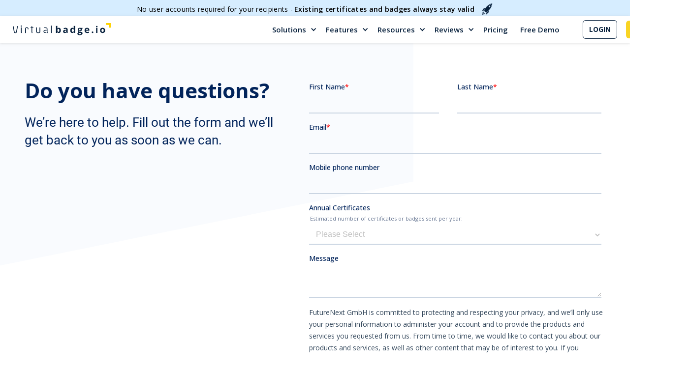

--- FILE ---
content_type: text/html
request_url: https://virtualbadge.io/contact
body_size: 8299
content:
<!DOCTYPE html><!-- Last Published: Tue Dec 30 2025 14:06:20 GMT+0000 (Coordinated Universal Time) --><html data-wf-domain="virtualbadge.io" data-wf-page="6329f3d7a0db419eb8c7c48c" data-wf-site="5f51ff346f381e4105e072c5" lang="en-US"><head><meta charset="utf-8"/><title>Contact Us | Virtualbadge.io</title><meta content="Contact us at contact@virtualbadge.io for specific inquires." name="description"/><meta content="Contact Us | Virtualbadge.io" property="og:title"/><meta content="Contact us at contact@virtualbadge.io for specific inquires." property="og:description"/><meta content="https://cdn.prod.website-files.com/5f51ff346f381e4105e072c5/603e7e331dcfae7437d0cea1_Logo%20White%20(3)%20(2).png" property="og:image"/><meta content="Contact Us | Virtualbadge.io" property="twitter:title"/><meta content="Contact us at contact@virtualbadge.io for specific inquires." property="twitter:description"/><meta content="https://cdn.prod.website-files.com/5f51ff346f381e4105e072c5/603e7e331dcfae7437d0cea1_Logo%20White%20(3)%20(2).png" property="twitter:image"/><meta property="og:type" content="website"/><meta content="summary_large_image" name="twitter:card"/><meta content="width=device-width, initial-scale=1" name="viewport"/><link href="https://cdn.prod.website-files.com/5f51ff346f381e4105e072c5/css/virtual-badge.webflow.shared.38714793f.min.css" rel="stylesheet" type="text/css"/><link href="https://fonts.googleapis.com" rel="preconnect"/><link href="https://fonts.gstatic.com" rel="preconnect" crossorigin="anonymous"/><script src="https://ajax.googleapis.com/ajax/libs/webfont/1.6.26/webfont.js" type="text/javascript"></script><script type="text/javascript">WebFont.load({  google: {    families: ["Open Sans:300,300italic,400,400italic,600,600italic,700,700italic,800,800italic","Lato:100,100italic,300,300italic,400,400italic,700,700italic,900,900italic"]  }});</script><script type="text/javascript">!function(o,c){var n=c.documentElement,t=" w-mod-";n.className+=t+"js",("ontouchstart"in o||o.DocumentTouch&&c instanceof DocumentTouch)&&(n.className+=t+"touch")}(window,document);</script><link href="https://cdn.prod.website-files.com/5f51ff346f381e4105e072c5/66f2cd527f712fab8efb77dd_Logo%20Square%201_1%20(3).png" rel="shortcut icon" type="image/x-icon"/><link href="https://cdn.prod.website-files.com/5f51ff346f381e4105e072c5/671e5c7c16968fd181c41ba5_Untitled%20design%20(18).png" rel="apple-touch-icon"/><link href="https://www.virtualbadge.io/contact" rel="canonical"/><script type="text/javascript">!function(f,b,e,v,n,t,s){if(f.fbq)return;n=f.fbq=function(){n.callMethod?n.callMethod.apply(n,arguments):n.queue.push(arguments)};if(!f._fbq)f._fbq=n;n.push=n;n.loaded=!0;n.version='2.0';n.agent='plwebflow';n.queue=[];t=b.createElement(e);t.async=!0;t.src=v;s=b.getElementsByTagName(e)[0];s.parentNode.insertBefore(t,s)}(window,document,'script','https://connect.facebook.net/en_US/fbevents.js');fbq('init', '751681615522153');fbq('track', 'PageView');</script><!-- anti-flicker snippet (recommended) 
<style>.async-hide { opacity: 0 !important} </style>
<script>(function(a,s,y,n,c,h,i,d,e){s.className+=' '+y;h.start=1*new Date;
h.end=i=function(){s.className=s.className.replace(RegExp(' ?'+y),'')};
(a[n]=a[n]||[]).hide=h;setTimeout(function(){i();h.end=null},c);h.timeout=c;
})(window,document.documentElement,'async-hide','dataLayer',4000,
{'GTM-NGH9XKL':true});</script> -->


<!-- Google Tag Manager -->
<script>(function(w,d,s,l,i){w[l]=w[l]||[];w[l].push({'gtm.start':
new Date().getTime(),event:'gtm.js'});var f=d.getElementsByTagName(s)[0],
j=d.createElement(s),dl=l!='dataLayer'?'&l='+l:'';j.async=true;j.src=
'https://www.googletagmanager.com/gtm.js?id='+i+dl;f.parentNode.insertBefore(j,f);
})(window,document,'script','dataLayer','GTM-NGH9XKL');</script>
<!-- End Google Tag Manager -->





<link rel="alternate" hreflang="de" href="https://www.virtualbadge.io/de/kontakt" /></head><body><a href="/signup" class="campaign-popup w-inline-block"><div class="div-block-115"><p class="nav_campaing_paragraph">No user accounts required for your recipients -</p><p class="nav_campaing_paragraph bold">Existing certificates and badges always stay valid</p><img src="https://cdn.prod.website-files.com/5f51ff346f381e4105e072c5/632af9fa011edb1a994de2d4_Tiny%20rocket.png" loading="lazy" alt="" class="image-222"/></div></a><div data-animation="default" data-collapse="medium" data-duration="400" data-easing="ease" data-easing2="ease" role="banner" class="new_nav_2022 w-nav"><div class="container-40 w-container"><a href="/" class="w-nav-brand"><img src="https://cdn.prod.website-files.com/5f51ff346f381e4105e072c5/63765b7ac1b327a217ee71e8_Virtualbadge.io%20Dark%20(1)%20(1).svg" loading="lazy" alt="" class="logo"/></a><nav role="navigation" class="nav-menu-2 w-nav-menu"><div data-hover="true" data-delay="0" class="dropdown w-dropdown"><div class="dropdown-toggle w-dropdown-toggle"><div class="icon-5 w-icon-dropdown-toggle"></div><a href="/solutions" class="nav-link dropdown">Solutions</a></div><nav class="dropdown_newnav w-dropdown-list"><div class="floating_menu_div"><div class="div-block-196"><div><a href="/solutions/badges" class="link-block-19 w-inline-block"><div class="div-block-195"><img src="https://cdn.prod.website-files.com/5f51ff346f381e4105e072c5/65f8192354678b0720354934_editor_choice_FILL0_wght400_GRAD0_opsz24%201.svg" loading="lazy" alt="" class="image-268"/></div><div class="selection_div_nav"><div class="nav_link_dropdown">Digital Badges</div><div class="nav_descriptiontext">Create and send digital badges</div></div></a><a href="/solutions/automatic-creation-of-certificates" class="link-block-19 w-inline-block"><div class="div-block-195"><img src="https://cdn.prod.website-files.com/5f51ff346f381e4105e072c5/65f8193d74eaa395648d8c36_digital%20cert.svg" loading="lazy" alt="" class="image-268"/></div><div class="selection_div_nav"><div class="nav_link_dropdown">Digital Certificates</div><div class="nav_descriptiontext">Send all your certificates with one click</div></div></a><a href="/solutions/certificates-for-linkedin" class="link-block-19 w-inline-block"><div class="div-block-195"><img src="https://cdn.prod.website-files.com/5f51ff346f381e4105e072c5/65f81949357f2cd4f6a8755f_in.svg" loading="lazy" alt="" class="image-268"/></div><div class="selection_div_nav"><div class="nav_link_dropdown">LinkedIn Badges</div><div class="nav_descriptiontext">For the section &quot;Licenses and Certifications&quot; </div></div></a><a href="/solutions/gamification-badges-by-virtualbadge-io" class="link-block-19 w-inline-block"><div class="div-block-195"><img src="https://cdn.prod.website-files.com/5f51ff346f381e4105e072c5/67c08220142aa80a45f93f39_Gamification%20Icon.png" loading="lazy" alt="" class="image-268"/></div><div class="selection_div_nav"><div class="nav_link_dropdown">Gamification Badges</div><div class="nav_descriptiontext">Use badges to engage employees and learners through gamification.</div></div></a><a href="/solutions/authentic-certificates" class="link-block-19 w-inline-block"><div class="div-block-195"><img src="https://cdn.prod.website-files.com/5f51ff346f381e4105e072c5/65f8195d81129a65c962ca7b_verified_user_FILL0_wght400_GRAD0_opsz24%201.svg" loading="lazy" alt="" class="image-268"/></div><div class="selection_div_nav"><div class="nav_link_dropdown">Authentic Credentials</div><div class="nav_descriptiontext">Send copy proof certificates with online validation</div></div></a><a href="/solutions/organization-hub" class="link-block-19 w-inline-block"><div class="div-block-195"><img src="https://cdn.prod.website-files.com/5f51ff346f381e4105e072c5/68a8664a6830017b419a8f1b_Organization%20Hub.svg" loading="lazy" alt="" class="image-268"/></div><div class="selection_div_nav"><div class="nav_link_dropdown">Organization Hub</div><div class="nav_descriptiontext">Manage certification processes across multiple issuers</div></div></a></div></div></div></nav></div><div data-hover="true" data-delay="0" class="dropdown w-dropdown"><div class="dropdown-toggle w-dropdown-toggle"><div class="icon-5 w-icon-dropdown-toggle"></div><a href="/features" class="nav-link dropdown">Features</a></div><nav class="dropdown_newnav features w-dropdown-list"><div class="floating_menu_div"><div class="div-block-196"><div><a href="/features/certificate-management" class="link-block-19 w-inline-block"><div class="div-block-195"><img src="https://cdn.prod.website-files.com/5f51ff346f381e4105e072c5/65f8183a40ae1c68f8abc44a_folder_managed_FILL0_wght400_GRAD0_opsz24%202.svg" loading="lazy" alt="" class="image-268"/></div><div class="selection_div_nav"><div class="nav_link_dropdown">Certificate and Badge Management</div><div class="nav_descriptiontext">Manage all your certificate and badge templates with ease</div></div></a><a href="/features/certificate-design" class="link-block-19 w-inline-block"><div class="div-block-195"><img src="https://cdn.prod.website-files.com/5f51ff346f381e4105e072c5/65f8184f2eb11d006a2702f6_draw_FILL0_wght400_GRAD0_opsz24%202.svg" loading="lazy" alt="" class="image-268"/></div><div class="selection_div_nav"><div class="nav_link_dropdown">Certificate and Badge Designer</div><div class="nav_descriptiontext">Create your own unique certificate and badge templates</div></div></a><a href="/features/social-media-optimization" class="link-block-19 w-inline-block"><div class="div-block-195"><img src="https://cdn.prod.website-files.com/5f51ff346f381e4105e072c5/65f81877c72005c3acd7e8ec_Smm.svg" loading="lazy" alt="" class="image-268"/></div><div class="selection_div_nav"><div class="nav_link_dropdown">Social Media Optimization</div><div class="nav_descriptiontext">Offer share options to the main social accounts</div></div></a><a href="/features/validation-pages" class="link-block-19 w-inline-block"><div class="div-block-195"><img src="https://cdn.prod.website-files.com/5f51ff346f381e4105e072c5/65f8188c84038dee30bfba20_verified_FILL0_wght400_GRAD0_opsz24%202.svg" loading="lazy" alt="" class="image-268"/></div><div class="selection_div_nav"><div class="nav_link_dropdown">Copy-proof Certificates</div><div class="nav_descriptiontext">The copy-proof validation process</div></div></a><a href="/features/digital-wallet-cards" class="link-block-19 w-inline-block"><div class="div-block-195"><img src="https://cdn.prod.website-files.com/5f51ff346f381e4105e072c5/68274e1d4a4ac942591f09d0_Digital%20Wallet%20Icon.svg" loading="lazy" alt="" class="image-268"/></div><div class="selection_div_nav"><div class="nav_link_dropdown">Digital Wallet Cards</div><div class="nav_descriptiontext">Add credentials to Apple &amp; Google Wallet</div></div></a></div><div><a href="/features/trainer-module" class="link-block-19 w-inline-block"><div class="div-block-195"><img src="https://cdn.prod.website-files.com/5f51ff346f381e4105e072c5/65f8189e1e13c1d19b7f8be6_qr_code_FILL1_wght400_GRAD0_opsz24%201.svg" loading="lazy" alt="" class="image-268"/></div><div class="selection_div_nav"><div class="nav_link_dropdown">QR Code Forms and Surveys</div><div class="nav_descriptiontext">Digital attendance lists and feedback surveys for a seamless certification process</div></div></a><a href="/features/integrations" class="link-block-19 w-inline-block"><div class="div-block-195"><img src="https://cdn.prod.website-files.com/5f51ff346f381e4105e072c5/65f818ab1485183a80f3ecc5_integration_instructions_FILL0_wght400_GRAD0_opsz24%201.svg" loading="lazy" alt="" class="image-268"/></div><div class="selection_div_nav"><div class="nav_link_dropdown">Integrations</div><div class="nav_descriptiontext">Integrate directly to your LMS or to other +4,000 apps</div></div></a><a href="/features/recipient-certificate-access" class="link-block-19 w-inline-block"><div class="div-block-195"><img src="https://cdn.prod.website-files.com/5f51ff346f381e4105e072c5/65f818b60cacb21c53c23745_group_FILL0_wght400_GRAD0_opsz24%201.svg" loading="lazy" alt="" class="image-268"/></div><div class="selection_div_nav"><div class="nav_link_dropdown">Recipient Experience</div><div class="nav_descriptiontext">See how seamless recipients can access their badges and certificates - no user accounts required</div></div></a><a href="/features/data-insights" class="link-block-19 w-inline-block"><div class="div-block-195"><img src="https://cdn.prod.website-files.com/5f51ff346f381e4105e072c5/65f818c12a2bf203c037bf2c_insert_chart_FILL0_wght400_GRAD0_opsz24%201.svg" loading="lazy" alt="" class="image-268"/></div><div class="selection_div_nav"><div class="nav_link_dropdown">Engagement Tracking</div><div class="nav_descriptiontext">Access the statistics of your certificates and badges</div></div></a></div></div></div></nav></div><div data-hover="true" data-delay="0" class="dropdown w-dropdown"><div class="dropdown-toggle w-dropdown-toggle"><div class="icon-5 w-icon-dropdown-toggle"></div><a href="/resources" class="nav-link dropdown">Resources</a></div><nav class="dropdown_newnav w-dropdown-list"><div class="floating_menu_div"><a href="/blog-articles" class="link-block-19 resources w-inline-block"><div class="selection_div_nav"><div class="nav_link_dropdown">Blog</div></div></a><a href="/certificate-templates" class="link-block-19 resources w-inline-block"><div class="div-block-191"><div class="text-block-21">FREE</div></div><div class="selection_div_nav"><div class="nav_link_dropdown">Certificate Templates</div></div></a><a href="/resources/certificate-generator" class="link-block-19 resources w-inline-block"><div class="div-block-191"><div class="text-block-21">FREE</div></div><div class="selection_div_nav"><div class="nav_link_dropdown">Digital Certificate Maker</div></div></a><a href="/resources/free-linkedin-certificates-generator" class="link-block-19 resources w-inline-block"><div class="div-block-191"><div class="text-block-21">FREE</div></div><div class="selection_div_nav"><div class="nav_link_dropdown">LinkedIn Certificates</div></div></a><a href="/resources/free-open-badges-creator" class="link-block-19 resources w-inline-block"><div class="div-block-191"><div class="text-block-21">FREE</div></div><div class="selection_div_nav"><div class="nav_link_dropdown">Open Badge Creator</div></div></a><a href="/resources/free-open-badge-maker" class="link-block-19 resources w-inline-block"><div class="div-block-191"><div class="text-block-21">FREE</div></div><div class="selection_div_nav"><div class="nav_link_dropdown">Open Badge Designer</div></div></a><a href="/resources/open-badges-validator" class="link-block-19 resources w-inline-block"><div class="div-block-191"><div class="text-block-21">FREE</div></div><div class="selection_div_nav"><div class="nav_link_dropdown">Open Badge 2.0 Validator</div></div></a></div></nav></div><div data-hover="true" data-delay="0" class="dropdown w-dropdown"><div class="dropdown-toggle w-dropdown-toggle"><div class="icon-5 w-icon-dropdown-toggle"></div><a href="/reviews" class="nav-link dropdown">Reviews</a></div><nav class="dropdown_newnav w-dropdown-list"><div class="floating_menu_div"><a href="/reviews" class="link-block-19 w-inline-block"><div class="div-block-195"><img src="https://cdn.prod.website-files.com/5f51ff346f381e4105e072c5/6825f58fccf99429035c8513_the%20wall%20of%20love.svg" loading="lazy" alt="" class="image-268"/></div><div class="selection_div_nav"><div class="nav_link_dropdown">The Wall of Love</div><div class="nav_descriptiontext">Client feedback &amp; stories</div></div></a><a href="/virtualbadge-io-success-stories" class="link-block-19 w-inline-block"><div class="div-block-195"><img src="https://cdn.prod.website-files.com/5f51ff346f381e4105e072c5/6825f55d75e89b7f26ba74b7_virtualbadge%20case%20studies.svg" loading="lazy" alt="" class="image-268"/></div><div class="selection_div_nav"><div class="nav_link_dropdown">Case Studies</div><div class="nav_descriptiontext">In-depth insights on real use cases</div></div></a></div></nav></div><a href="/pricing" class="nav-link w-nav-link">Pricing</a><a href="/demo" class="nav-link w-nav-link">Free Demo</a><a href="/signup" class="nav-link free_trial_link w-nav-link">Free Trial</a></nav><a href="https://admin.virtualbadge.io/login" target="_blank" class="button-13 w-button">LOGIN</a><a href="/signup" class="cta unique unique-mesmo w-button">FREE TRIAL</a></div><div class="menu-button w-nav-button"><div class="icon-6 w-icon-nav-menu"></div></div></div><div data-collapse="medium" data-animation="default" data-duration="1000" data-w-id="af5f7648-46ed-ccff-161b-78e89f91a4b5" data-easing="ease" data-easing2="ease" role="banner" class="navbar w-nav"><div class="container w-container"><div class="html-embed-20 w-embed w-iframe"><!-- Google Tag Manager (noscript) -->
<noscript><iframe src="https://www.googletagmanager.com/ns.html?id=GTM-NGH9XKL"
height="0" width="0" style="display:none;visibility:hidden"></iframe></noscript>
<!-- End Google Tag Manager (noscript) --></div><a href="/" class="brand w-nav-brand"><img src="https://cdn.prod.website-files.com/5f51ff346f381e4105e072c5/60b90eda9de8817a9258e6cc_Virtual%20Badges%20(2).png" loading="lazy" width="166" alt="Virtual Badge" class="logo"/></a><nav role="navigation" class="nav-menu w-nav-menu"><div data-hover="true" data-delay="50" class="navlink w-dropdown"><div class="navlink w-dropdown-toggle"><div class="navlink w-icon-dropdown-toggle"></div><a href="/solutions" class="navlink">SOLUTIONS</a></div><nav class="dropdown-list w-dropdown-list"><a href="/solutions/certificates-for-linkedin" class="dropdown-link w-dropdown-link">Certificates for LinkedIn</a><a href="/solutions/automatic-creation-of-certificates" class="dropdown-link w-dropdown-link">Automatic Certificates</a><a href="#" class="dropdown-link w-dropdown-link">Certificates for Social Media</a><a href="#" class="dropdown-link w-dropdown-link">Verifiable Certificates</a><a href="#" class="dropdown-link w-dropdown-link">Certificate Management</a></nav></div><div data-hover="true" data-delay="50" class="navlink w-dropdown"><div class="navlink w-dropdown-toggle"><div class="navlink w-icon-dropdown-toggle"></div><a href="/features" class="navlink">FEATURES</a></div><nav class="dropdown-list w-dropdown-list"><a href="/features/certificate-management" class="dropdown-link w-dropdown-link">Certificate management</a><a href="/features/recipient-certificate-access" class="dropdown-link w-dropdown-link">Recipient view</a><a href="#" class="dropdown-link w-dropdown-link">Recipient management</a><a href="/features/certificate-design" class="dropdown-link w-dropdown-link">Certificate design</a><a href="/features/data-insights" class="dropdown-link w-dropdown-link">Data insights</a><a href="/features/integrations" class="dropdown-link w-dropdown-link">Integrations</a><a href="#" class="dropdown-link w-dropdown-link">LinkedIn certificates</a><a href="/features/validation-pages" class="dropdown-link w-dropdown-link">Validation pages</a></nav></div><div data-hover="true" data-delay="50" class="navlink w-dropdown"><div class="navlink w-dropdown-toggle"><div class="navlink w-icon-dropdown-toggle"></div><a href="/resources" class="navlink">RESOURCES</a></div><nav class="dropdown-list longer w-dropdown-list"><a href="/blog-articles" class="dropdown-link w-dropdown-link">Blog</a><a href="/resources/live-webinar-create-virtual-badges" class="dropdown-link w-dropdown-link">Live Webinars</a><div class="div-block-190"><div class="div-block-191"><div class="text-block-21">FREE</div></div><a href="/certificate-templates" class="dropdown-link w-dropdown-link">Free Templates</a></div><div class="div-block-190"><div class="div-block-191"><div class="text-block-21">FREE</div></div><a href="/resources/certificate-generator" class="dropdown-link w-dropdown-link">Free Certificate Maker</a></div><div class="div-block-190"><div class="div-block-191"><div class="text-block-21">FREE</div></div><a href="/resources/free-linkedin-certificates-generator" class="dropdown-link w-dropdown-link">Free LinkedIn Certificates</a></div></nav></div><a href="/virtualbadge-io-success-stories" class="navlink w-nav-link">CASE STUDIES</a><a href="/pricing" class="navlink w-nav-link">PRICING</a><a href="https://admin.virtualbadge.io/login" target="_blank" class="navlink disapear-big-devices w-nav-link">LOGIN</a></nav><a href="https://admin.virtualbadge.io/login" target="_blank" class="cta login w-button">LOGIN</a><a href="/signup" class="cta unique unique-mesmo w-button">FREE TRIAL</a></div><div class="menu-button w-nav-button"><div class="w-icon-nav-menu"></div></div></div><section class="section-53"><div class="main_container w-container"><div class="div-block-413"><div><h1 class="mein-heading">Do you have questions?</h1><p class="gradient-paragraph">We’re here to help. Fill out the form and we’ll get back to you as soon as we can.</p></div><div class="div-block-155"><div class="code-embed-3 w-embed w-script"><script charset="utf-8" type="text/javascript" src="//js-eu1.hsforms.net/forms/embed/v2.js"></script>
<script>
  hbspt.forms.create({
    portalId: "139765941",
    formId: "dd0cef5d-c7c6-4186-892d-cb88c094e6b7",
    region: "eu1"
  });
</script></div></div></div></div></section><div class="countdown_container w-container"><div class="countdown_div"><img src="https://cdn.prod.website-files.com/5f51ff346f381e4105e072c5/605e032a7508528b5aa98c65_badge%20(3).png" loading="lazy" alt="" class="image-111"/><div class="div-block-52"><div class="text-block-5 signsforcounter">&gt; </div><div class="counter">400,000</div></div><div class="text-block-4">Certificates created in 2022</div></div><div class="countdown_div"><img src="https://cdn.prod.website-files.com/5f51ff346f381e4105e072c5/605e0379d219f960a6fa0190_companies.png" loading="lazy" alt="" class="image-112"/><div class="div-block-52"><div class="text-block-5 signsforcounter">&gt; </div><div class="counter">4,600</div></div><div class="text-block-4">Issuing companies</div></div><div class="countdown_div"><img src="https://cdn.prod.website-files.com/5f51ff346f381e4105e072c5/605e054c1b032218247b6a99_Visibility.png" loading="lazy" alt="" class="image-113"/><div class="div-block-52"><div class="counter">320</div><div class="text-block-5">%</div></div><div class="text-block-4">Increase in business exposure</div></div></div><div class="footer section-10"><div class="div-block-85"><div class="w-layout-grid grid-5"><div class="footer-block"><div class="footer-block"><a href="/" class="footer-title _1">Virtualbadge.io</a><a href="/" class="link lightgrey">Home</a><a href="/pricing" class="link lightgrey">Pricing</a><a href="/blog-articles" class="link lightgrey">Blog</a><a href="/virtualbadge-io-success-stories" class="link lightgrey">Case Studies</a><a href="/careers-at-virtual-badges" class="link lightgrey">Careers</a><a href="/contact" aria-current="page" class="link lightgrey w--current">Contact</a><a href="/signup" class="link lightgrey">Sign Up</a><a href="https://admin.virtualbadge.io/login" class="link lightgrey">Log in</a></div></div><div class="footer-block"><div class="footer-block"><a href="/features" class="footer-title">Features</a><a href="/features/certificate-management" class="link lightgrey">Certificate management</a><a href="/features/certificate-design" class="link lightgrey">Certificate design</a><a href="/features/social-media-optimization" class="link lightgrey">Social Media Optimization</a><a href="/features/trainer-module" class="link lightgrey">Trainer Module</a><a href="/features/validation-pages" class="link lightgrey">Validation Pages</a><a href="/features/recipient-certificate-access" class="link lightgrey">Recipient Experience</a><a href="/features/data-insights" class="link lightgrey">Data Insights</a><a href="/features/integrations" class="link lightgrey">Integrations</a></div></div><div class="footer-block"><div class="footer-block"><a href="/solutions" class="footer-title">Solutions</a><a href="/solutions/badges" class="link lightgrey">Digital Badges</a><a href="/solutions/automatic-creation-of-certificates" class="link lightgrey">Digital Certificates</a><a href="/solutions/certificates-for-linkedin" class="link lightgrey">LinkedIn Badges</a><a href="/solutions/authentic-certificates" class="link lightgrey">Authentic Certificates</a><a href="/solutions/organization-hub" class="link lightgrey">Organization Hub</a></div></div><div class="footer-block"><div class="footer-block"><a href="/resources" class="footer-title">Resources</a><a href="/virtualbadge-io-success-stories" class="link lightgrey">Case Studies</a><a href="/resources/4-steps-to-social-referrals-for-coaches-and-trainers" class="link lightgrey">Free E-Book: Creating Social Referrals</a><a href="/certificate-validator" class="link lightgrey">Certificate Validator</a><a href="/resources/open-badges-validator" class="link lightgrey">Open Badge 2.0 Validator</a><a href="https://lp.virtualbadge.io/comparison_virtualcertificateprovider" class="link lightgrey">Virtualbadge.io vs Accredible</a><a href="https://lp.virtualbadge.io/comparison_virtualcertificateprovider" class="link lightgrey">Virtualbadge.io vs Credly</a><a href="/resources/badge-templates" class="link lightgrey">Free Badge Templates</a></div></div><div class="footer-block"><div class="footer-block"><a href="/resources" class="footer-title">Free Tools</a><a href="/resources/certificate-generator" class="link lightgrey">Free Certificate Maker</a><a href="/resources/free-linkedin-certificates-generator" class="link lightgrey">Free Certificate for LinkedIn</a><a href="/resources/utf-8-converter-for-csv-files" class="link lightgrey">Free CSV file UTF-8 Converter</a><a href="/resources/free-open-badges-creator" class="link lightgrey">Free Open Badge Creator</a><a href="/resources/open-badges-validator" class="link lightgrey">Free Open Badge Validator</a></div></div><div id="w-node-fdd797f6-dcdf-1d6b-9664-5c3be16ab921-c5ceeb40" class="footer-block"><a href="/resources/integration" class="footer-title">Integration</a><a href="/zapier-virtualbadgeio" target="_blank" class="link lightgrey">Zapier Integration</a><a href="https://www.virtualbadge.io/lms-certificate-integrations/adaptiveu" class="link lightgrey">Adaptive</a><a href="https://www.virtualbadge.io/lms-certificate-integrations/coassemble" target="_blank" class="link lightgrey">Coassemble</a><a href="https://www.virtualbadge.io/lms-certificate-integrations/gototraining" target="_blank" class="link lightgrey">GoToTraining</a><a href="https://www.virtualbadge.io/lms-certificate-integrations/moodle" target="_blank" class="link lightgrey">Moodle</a><a href="https://www.virtualbadge.io/lms-certificate-integrations/seismic-learning" target="_blank" class="link lightgrey">Seismic Learning</a><a href="https://marketplace.zoom.us/apps/p8xI4R83Qkq0yIiv2L-VSA" target="_blank" class="link lightgrey">Zoom</a><a href="/resources/integration" class="link lightgrey">Show more</a></div><div id="w-node-fdd797f6-dcdf-1d6b-9664-5c3be16ab932-c5ceeb40" class="div-block-342"><div class="footer-block"><a href="/demo" class="footer-title">Support</a><a href="https://help.virtualbadge.io" target="_blank" class="link lightgrey">Help documentation</a><a href="/demo" class="button-11 w-button">Free demo</a></div></div><div class="footer-block"><a href="#" class="footer-title">Legal</a><a href="/imprint" target="_blank" class="landing_page_footer _1">Imprint</a><a href="/accessibility" target="_blank" class="landing_page_footer _1">Accessibility Statement</a><a href="/terms" target="_blank" class="landing_page_footer _1">Terms of Use</a><a href="/privacy-policy" class="landing_page_footer _1">Privacy Policy</a><a href="#" class="landing_page_footer"></a><a href="#" class="landing_page_footer"></a></div></div><div class="div-block-343"><div class="landing_page_footer">Virtualbadge.io is a company by FutureNext GmbH</div><div class="landing_page_footer bar">|</div><a href="https://www.linkedin.com/company/virtualbadge-io/" target="_blank" class="landing_page_footer">Follow us</a><a href="https://www.linkedin.com/company/virtualbadge-io/" target="_blank" class="link-block-24 w-inline-block"><img src="https://cdn.prod.website-files.com/5f51ff346f381e4105e072c5/659e9c2a64d15ff1262896e0_in.svg" loading="lazy" width="30" alt=""/></a></div><div class="div-block-338"><div class="div-block-339 _1"><img src="https://cdn.prod.website-files.com/5f51ff346f381e4105e072c5/62a34b62bbdfd50f319a440b_Great%20User%20Experience.png" loading="lazy" alt="" class="image-256"/><img src="https://cdn.prod.website-files.com/5f51ff346f381e4105e072c5/62a34bcdafa9027b252852b4_Great%20User%20Experience%202.png" loading="lazy" sizes="(max-width: 519px) 100vw, 519px" srcset="https://cdn.prod.website-files.com/5f51ff346f381e4105e072c5/62a34bcdafa9027b252852b4_Great%20User%20Experience%202-p-500.png 500w, https://cdn.prod.website-files.com/5f51ff346f381e4105e072c5/62a34bcdafa9027b252852b4_Great%20User%20Experience%202.png 519w" alt="" class="image-257"/><img src="https://cdn.prod.website-files.com/5f51ff346f381e4105e072c5/659e9dd61904782bf41d1ded_c.png" loading="lazy" sizes="(max-width: 649px) 100vw, 649px" srcset="https://cdn.prod.website-files.com/5f51ff346f381e4105e072c5/659e9dd61904782bf41d1ded_c-p-500.png 500w, https://cdn.prod.website-files.com/5f51ff346f381e4105e072c5/659e9dd61904782bf41d1ded_c.png 649w" alt="" class="image-257"/></div></div></div></div><div class="sprache"><div class="div-block-188"><a href="/de/kontakt" class="link_lenguage">DE</a><div class="text-block-20"> | </div><a href="/" class="link_lenguage">EN</a></div></div><script src="https://d3e54v103j8qbb.cloudfront.net/js/jquery-3.5.1.min.dc5e7f18c8.js?site=5f51ff346f381e4105e072c5" type="text/javascript" integrity="sha256-9/aliU8dGd2tb6OSsuzixeV4y/faTqgFtohetphbbj0=" crossorigin="anonymous"></script><script src="https://cdn.prod.website-files.com/5f51ff346f381e4105e072c5/js/webflow.schunk.36b8fb49256177c8.js" type="text/javascript"></script><script src="https://cdn.prod.website-files.com/5f51ff346f381e4105e072c5/js/webflow.schunk.01d07862515d7514.js" type="text/javascript"></script><script src="https://cdn.prod.website-files.com/5f51ff346f381e4105e072c5/js/webflow.be0fc8ef.98c4b4cd946ed088.js" type="text/javascript"></script><!-- Google Tag Manager (noscript) -->
<noscript><iframe src="https://www.googletagmanager.com/ns.html?id=GTM-NGH9XKL"
height="0" width="0" style="display:none;visibility:hidden"></iframe></noscript>
<!-- End Google Tag Manager (noscript) -->

<!-- Start of HubSpot Embed Code -->
<script type="text/javascript" id="hs-script-loader" async defer src="//js-eu1.hs-scripts.com/139765941.js"></script>
<!-- End of HubSpot Embed Code -->


<script>
    // Axeptio Cookie Management
    (function (d, s) {
        var t = d.getElementsByTagName(s)[0],
            e = d.createElement(s);
        e.async = true;
        e.src = "//static.axept.io/sdk.js";
        t.parentNode.insertBefore(e, t);
    })(document, "script");
    window.axeptioSettings = {
        clientId: "619f57f56fdc9972a1cdaa82",
    };

    function loadGoogleAnalytics() {
        (function (i, s, o, g, r, a, m) {
            i["GoogleAnalyticsObject"] = r;
            (i[r] =
                i[r] ||
                function () {
                    (i[r].q = i[r].q || []).push(arguments);
                }),
                (i[r].l = 1 * new Date());
            (a = s.createElement(o)), (m = s.getElementsByTagName(o)[0]);
            a.async = 1;
            a.src = g;
            m.parentNode.insertBefore(a, m);
        })(window, document, "script", "https://www.googletagmanager.com/gtag/js?id=UA-161880607-5", "gtag");
        gtag("js", new Date());
        gtag("config", "UA-161880607-5");
    }

    function loadActiveCampaign() {
        (function (e, t, o, n, p, r, i) {
            e.visitorGlobalObjectAlias = n;
            e[e.visitorGlobalObjectAlias] =
                e[e.visitorGlobalObjectAlias] ||
                function () {
                    (e[e.visitorGlobalObjectAlias].q = e[e.visitorGlobalObjectAlias].q || []).push(arguments);
                };
            e[e.visitorGlobalObjectAlias].l = new Date().getTime();
            r = t.createElement("script");
            r.src = o;
            r.async = true;
            i = t.getElementsByTagName("script")[0];
            i.parentNode.insertBefore(r, i);
        })(window, document, "https://diffuser-cdn.app-us1.com/diffuser/diffuser.js", "vgo");
        vgo("setAccount", "650806165");
        vgo("setTrackByDefault", true);

        vgo("process");
    }

    

    function loadFacebook() {
        !(function (f, b, e, v, n, t, s) {
            if (f.fbq) return;
            n = f.fbq = function () {
                n.callMethod ? n.callMethod.apply(n, arguments) : n.queue.push(arguments);
            };
            if (!f._fbq) f._fbq = n;
            n.push = n;
            n.loaded = !0;
            n.version = "2.0";
            n.queue = [];
            t = b.createElement(e);
            t.async = !0;
            t.src = v;
            s = b.getElementsByTagName(e)[0];
            s.parentNode.insertBefore(t, s);
        })(window, document, "script", "https://connect.facebook.net/en_US/fbevents.js");
        fbq("init", "751681615522153");
        fbq("track", "PageView");
    }



    // Manage cookies
    void 0 === window._axcb && (window._axcb = []);
    window._axcb.push(function (axeptio) {
        axeptio.on("cookies:complete", function (choices) {
            if (choices.google_analytics) {
                // loadGoogleAnalytics();
            }
            if (choices.active_campaign) {
                loadActiveCampaign();
            }
            if (choices.crisp) {
                loadCrisp();
            }
            if (choices.hotjar) {
                loadHotjar();
            }
            if (choices.facebook) {
                loadFacebook();
            }
        });
    });
</script>
 
<!-- Facebook pixel -->
<noscript
    ><img
        height="1"
        width="1"
        style="display: none"
        src="https://www.facebook.com/tr?id=751681615522153&ev=PageView&noscript=1"
/></noscript>


<script src="https://cdnjs.cloudflare.com/ajax/libs/jquery/2.1.3/jquery.min.js"></script>
<script src="https://cdnjs.cloudflare.com/ajax/libs/waypoints/2.0.3/waypoints.min.js"></script>
<script src="https://cdn.jsdelivr.net/jquery.counterup/1.0/jquery.counterup.min.js"></script>

<script>
$('.counter').counterUp({
    delay: 10,
    time: 1000
});
</script>

<script src="https://virtualbadge.activehosted.com/f/embed.php?id=1" type="text/javascript" charset="utf-8"></script>

<!-- Start of HubSpot Embed Code -->
<script type="text/javascript" id="hs-script-loader" async defer src="//js-eu1.hs-scripts.com/139765941.js"></script>
<!-- End of HubSpot Embed Code --></body></html>

--- FILE ---
content_type: text/css
request_url: https://cdn.prod.website-files.com/5f51ff346f381e4105e072c5/css/virtual-badge.webflow.shared.38714793f.min.css
body_size: 87701
content:
html{-webkit-text-size-adjust:100%;-ms-text-size-adjust:100%;font-family:sans-serif}body{margin:0}article,aside,details,figcaption,figure,footer,header,hgroup,main,menu,nav,section,summary{display:block}audio,canvas,progress,video{vertical-align:baseline;display:inline-block}audio:not([controls]){height:0;display:none}[hidden],template{display:none}a{background-color:#0000}a:active,a:hover{outline:0}abbr[title]{border-bottom:1px dotted}b,strong{font-weight:700}dfn{font-style:italic}h1{margin:.67em 0;font-size:2em}mark{color:#000;background:#ff0}small{font-size:80%}sub,sup{vertical-align:baseline;font-size:75%;line-height:0;position:relative}sup{top:-.5em}sub{bottom:-.25em}img{border:0}svg:not(:root){overflow:hidden}hr{box-sizing:content-box;height:0}pre{overflow:auto}code,kbd,pre,samp{font-family:monospace;font-size:1em}button,input,optgroup,select,textarea{color:inherit;font:inherit;margin:0}button{overflow:visible}button,select{text-transform:none}button,html input[type=button],input[type=reset]{-webkit-appearance:button;cursor:pointer}button[disabled],html input[disabled]{cursor:default}button::-moz-focus-inner,input::-moz-focus-inner{border:0;padding:0}input{line-height:normal}input[type=checkbox],input[type=radio]{box-sizing:border-box;padding:0}input[type=number]::-webkit-inner-spin-button,input[type=number]::-webkit-outer-spin-button{height:auto}input[type=search]{-webkit-appearance:none}input[type=search]::-webkit-search-cancel-button,input[type=search]::-webkit-search-decoration{-webkit-appearance:none}legend{border:0;padding:0}textarea{overflow:auto}optgroup{font-weight:700}table{border-collapse:collapse;border-spacing:0}td,th{padding:0}@font-face{font-family:webflow-icons;src:url([data-uri])format("truetype");font-weight:400;font-style:normal}[class^=w-icon-],[class*=\ w-icon-]{speak:none;font-variant:normal;text-transform:none;-webkit-font-smoothing:antialiased;-moz-osx-font-smoothing:grayscale;font-style:normal;font-weight:400;line-height:1;font-family:webflow-icons!important}.w-icon-slider-right:before{content:""}.w-icon-slider-left:before{content:""}.w-icon-nav-menu:before{content:""}.w-icon-arrow-down:before,.w-icon-dropdown-toggle:before{content:""}.w-icon-file-upload-remove:before{content:""}.w-icon-file-upload-icon:before{content:""}*{box-sizing:border-box}html{height:100%}body{color:#333;background-color:#fff;min-height:100%;margin:0;font-family:Arial,sans-serif;font-size:14px;line-height:20px}img{vertical-align:middle;max-width:100%;display:inline-block}html.w-mod-touch *{background-attachment:scroll!important}.w-block{display:block}.w-inline-block{max-width:100%;display:inline-block}.w-clearfix:before,.w-clearfix:after{content:" ";grid-area:1/1/2/2;display:table}.w-clearfix:after{clear:both}.w-hidden{display:none}.w-button{color:#fff;line-height:inherit;cursor:pointer;background-color:#3898ec;border:0;border-radius:0;padding:9px 15px;text-decoration:none;display:inline-block}input.w-button{-webkit-appearance:button}html[data-w-dynpage] [data-w-cloak]{color:#0000!important}.w-code-block{margin:unset}pre.w-code-block code{all:inherit}.w-optimization{display:contents}.w-webflow-badge,.w-webflow-badge>img{box-sizing:unset;width:unset;height:unset;max-height:unset;max-width:unset;min-height:unset;min-width:unset;margin:unset;padding:unset;float:unset;clear:unset;border:unset;border-radius:unset;background:unset;background-image:unset;background-position:unset;background-size:unset;background-repeat:unset;background-origin:unset;background-clip:unset;background-attachment:unset;background-color:unset;box-shadow:unset;transform:unset;direction:unset;font-family:unset;font-weight:unset;color:unset;font-size:unset;line-height:unset;font-style:unset;font-variant:unset;text-align:unset;letter-spacing:unset;-webkit-text-decoration:unset;text-decoration:unset;text-indent:unset;text-transform:unset;list-style-type:unset;text-shadow:unset;vertical-align:unset;cursor:unset;white-space:unset;word-break:unset;word-spacing:unset;word-wrap:unset;transition:unset}.w-webflow-badge{white-space:nowrap;cursor:pointer;box-shadow:0 0 0 1px #0000001a,0 1px 3px #0000001a;visibility:visible!important;opacity:1!important;z-index:2147483647!important;color:#aaadb0!important;overflow:unset!important;background-color:#fff!important;border-radius:3px!important;width:auto!important;height:auto!important;margin:0!important;padding:6px!important;font-size:12px!important;line-height:14px!important;text-decoration:none!important;display:inline-block!important;position:fixed!important;inset:auto 12px 12px auto!important;transform:none!important}.w-webflow-badge>img{position:unset;visibility:unset!important;opacity:1!important;vertical-align:middle!important;display:inline-block!important}h1,h2,h3,h4,h5,h6{margin-bottom:10px;font-weight:700}h1{margin-top:20px;font-size:38px;line-height:44px}h2{margin-top:20px;font-size:32px;line-height:36px}h3{margin-top:20px;font-size:24px;line-height:30px}h4{margin-top:10px;font-size:18px;line-height:24px}h5{margin-top:10px;font-size:14px;line-height:20px}h6{margin-top:10px;font-size:12px;line-height:18px}p{margin-top:0;margin-bottom:10px}blockquote{border-left:5px solid #e2e2e2;margin:0 0 10px;padding:10px 20px;font-size:18px;line-height:22px}figure{margin:0 0 10px}figcaption{text-align:center;margin-top:5px}ul,ol{margin-top:0;margin-bottom:10px;padding-left:40px}.w-list-unstyled{padding-left:0;list-style:none}.w-embed:before,.w-embed:after{content:" ";grid-area:1/1/2/2;display:table}.w-embed:after{clear:both}.w-video{width:100%;padding:0;position:relative}.w-video iframe,.w-video object,.w-video embed{border:none;width:100%;height:100%;position:absolute;top:0;left:0}fieldset{border:0;margin:0;padding:0}button,[type=button],[type=reset]{cursor:pointer;-webkit-appearance:button;border:0}.w-form{margin:0 0 15px}.w-form-done{text-align:center;background-color:#ddd;padding:20px;display:none}.w-form-fail{background-color:#ffdede;margin-top:10px;padding:10px;display:none}label{margin-bottom:5px;font-weight:700;display:block}.w-input,.w-select{color:#333;vertical-align:middle;background-color:#fff;border:1px solid #ccc;width:100%;height:38px;margin-bottom:10px;padding:8px 12px;font-size:14px;line-height:1.42857;display:block}.w-input::placeholder,.w-select::placeholder{color:#999}.w-input:focus,.w-select:focus{border-color:#3898ec;outline:0}.w-input[disabled],.w-select[disabled],.w-input[readonly],.w-select[readonly],fieldset[disabled] .w-input,fieldset[disabled] .w-select{cursor:not-allowed}.w-input[disabled]:not(.w-input-disabled),.w-select[disabled]:not(.w-input-disabled),.w-input[readonly],.w-select[readonly],fieldset[disabled]:not(.w-input-disabled) .w-input,fieldset[disabled]:not(.w-input-disabled) .w-select{background-color:#eee}textarea.w-input,textarea.w-select{height:auto}.w-select{background-color:#f3f3f3}.w-select[multiple]{height:auto}.w-form-label{cursor:pointer;margin-bottom:0;font-weight:400;display:inline-block}.w-radio{margin-bottom:5px;padding-left:20px;display:block}.w-radio:before,.w-radio:after{content:" ";grid-area:1/1/2/2;display:table}.w-radio:after{clear:both}.w-radio-input{float:left;margin:3px 0 0 -20px;line-height:normal}.w-file-upload{margin-bottom:10px;display:block}.w-file-upload-input{opacity:0;z-index:-100;width:.1px;height:.1px;position:absolute;overflow:hidden}.w-file-upload-default,.w-file-upload-uploading,.w-file-upload-success{color:#333;display:inline-block}.w-file-upload-error{margin-top:10px;display:block}.w-file-upload-default.w-hidden,.w-file-upload-uploading.w-hidden,.w-file-upload-error.w-hidden,.w-file-upload-success.w-hidden{display:none}.w-file-upload-uploading-btn{cursor:pointer;background-color:#fafafa;border:1px solid #ccc;margin:0;padding:8px 12px;font-size:14px;font-weight:400;display:flex}.w-file-upload-file{background-color:#fafafa;border:1px solid #ccc;flex-grow:1;justify-content:space-between;margin:0;padding:8px 9px 8px 11px;display:flex}.w-file-upload-file-name{font-size:14px;font-weight:400;display:block}.w-file-remove-link{cursor:pointer;width:auto;height:auto;margin-top:3px;margin-left:10px;padding:3px;display:block}.w-icon-file-upload-remove{margin:auto;font-size:10px}.w-file-upload-error-msg{color:#ea384c;padding:2px 0;display:inline-block}.w-file-upload-info{padding:0 12px;line-height:38px;display:inline-block}.w-file-upload-label{cursor:pointer;background-color:#fafafa;border:1px solid #ccc;margin:0;padding:8px 12px;font-size:14px;font-weight:400;display:inline-block}.w-icon-file-upload-icon,.w-icon-file-upload-uploading{width:20px;margin-right:8px;display:inline-block}.w-icon-file-upload-uploading{height:20px}.w-container{max-width:940px;margin-left:auto;margin-right:auto}.w-container:before,.w-container:after{content:" ";grid-area:1/1/2/2;display:table}.w-container:after{clear:both}.w-container .w-row{margin-left:-10px;margin-right:-10px}.w-row:before,.w-row:after{content:" ";grid-area:1/1/2/2;display:table}.w-row:after{clear:both}.w-row .w-row{margin-left:0;margin-right:0}.w-col{float:left;width:100%;min-height:1px;padding-left:10px;padding-right:10px;position:relative}.w-col .w-col{padding-left:0;padding-right:0}.w-col-1{width:8.33333%}.w-col-2{width:16.6667%}.w-col-3{width:25%}.w-col-4{width:33.3333%}.w-col-5{width:41.6667%}.w-col-6{width:50%}.w-col-7{width:58.3333%}.w-col-8{width:66.6667%}.w-col-9{width:75%}.w-col-10{width:83.3333%}.w-col-11{width:91.6667%}.w-col-12{width:100%}.w-hidden-main{display:none!important}@media screen and (max-width:991px){.w-container{max-width:728px}.w-hidden-main{display:inherit!important}.w-hidden-medium{display:none!important}.w-col-medium-1{width:8.33333%}.w-col-medium-2{width:16.6667%}.w-col-medium-3{width:25%}.w-col-medium-4{width:33.3333%}.w-col-medium-5{width:41.6667%}.w-col-medium-6{width:50%}.w-col-medium-7{width:58.3333%}.w-col-medium-8{width:66.6667%}.w-col-medium-9{width:75%}.w-col-medium-10{width:83.3333%}.w-col-medium-11{width:91.6667%}.w-col-medium-12{width:100%}.w-col-stack{width:100%;left:auto;right:auto}}@media screen and (max-width:767px){.w-hidden-main,.w-hidden-medium{display:inherit!important}.w-hidden-small{display:none!important}.w-row,.w-container .w-row{margin-left:0;margin-right:0}.w-col{width:100%;left:auto;right:auto}.w-col-small-1{width:8.33333%}.w-col-small-2{width:16.6667%}.w-col-small-3{width:25%}.w-col-small-4{width:33.3333%}.w-col-small-5{width:41.6667%}.w-col-small-6{width:50%}.w-col-small-7{width:58.3333%}.w-col-small-8{width:66.6667%}.w-col-small-9{width:75%}.w-col-small-10{width:83.3333%}.w-col-small-11{width:91.6667%}.w-col-small-12{width:100%}}@media screen and (max-width:479px){.w-container{max-width:none}.w-hidden-main,.w-hidden-medium,.w-hidden-small{display:inherit!important}.w-hidden-tiny{display:none!important}.w-col{width:100%}.w-col-tiny-1{width:8.33333%}.w-col-tiny-2{width:16.6667%}.w-col-tiny-3{width:25%}.w-col-tiny-4{width:33.3333%}.w-col-tiny-5{width:41.6667%}.w-col-tiny-6{width:50%}.w-col-tiny-7{width:58.3333%}.w-col-tiny-8{width:66.6667%}.w-col-tiny-9{width:75%}.w-col-tiny-10{width:83.3333%}.w-col-tiny-11{width:91.6667%}.w-col-tiny-12{width:100%}}.w-widget{position:relative}.w-widget-map{width:100%;height:400px}.w-widget-map label{width:auto;display:inline}.w-widget-map img{max-width:inherit}.w-widget-map .gm-style-iw{text-align:center}.w-widget-map .gm-style-iw>button{display:none!important}.w-widget-twitter{overflow:hidden}.w-widget-twitter-count-shim{vertical-align:top;text-align:center;background:#fff;border:1px solid #758696;border-radius:3px;width:28px;height:20px;display:inline-block;position:relative}.w-widget-twitter-count-shim *{pointer-events:none;-webkit-user-select:none;user-select:none}.w-widget-twitter-count-shim .w-widget-twitter-count-inner{text-align:center;color:#999;font-family:serif;font-size:15px;line-height:12px;position:relative}.w-widget-twitter-count-shim .w-widget-twitter-count-clear{display:block;position:relative}.w-widget-twitter-count-shim.w--large{width:36px;height:28px}.w-widget-twitter-count-shim.w--large .w-widget-twitter-count-inner{font-size:18px;line-height:18px}.w-widget-twitter-count-shim:not(.w--vertical){margin-left:5px;margin-right:8px}.w-widget-twitter-count-shim:not(.w--vertical).w--large{margin-left:6px}.w-widget-twitter-count-shim:not(.w--vertical):before,.w-widget-twitter-count-shim:not(.w--vertical):after{content:" ";pointer-events:none;border:solid #0000;width:0;height:0;position:absolute;top:50%;left:0}.w-widget-twitter-count-shim:not(.w--vertical):before{border-width:4px;border-color:#75869600 #5d6c7b #75869600 #75869600;margin-top:-4px;margin-left:-9px}.w-widget-twitter-count-shim:not(.w--vertical).w--large:before{border-width:5px;margin-top:-5px;margin-left:-10px}.w-widget-twitter-count-shim:not(.w--vertical):after{border-width:4px;border-color:#fff0 #fff #fff0 #fff0;margin-top:-4px;margin-left:-8px}.w-widget-twitter-count-shim:not(.w--vertical).w--large:after{border-width:5px;margin-top:-5px;margin-left:-9px}.w-widget-twitter-count-shim.w--vertical{width:61px;height:33px;margin-bottom:8px}.w-widget-twitter-count-shim.w--vertical:before,.w-widget-twitter-count-shim.w--vertical:after{content:" ";pointer-events:none;border:solid #0000;width:0;height:0;position:absolute;top:100%;left:50%}.w-widget-twitter-count-shim.w--vertical:before{border-width:5px;border-color:#5d6c7b #75869600 #75869600;margin-left:-5px}.w-widget-twitter-count-shim.w--vertical:after{border-width:4px;border-color:#fff #fff0 #fff0;margin-left:-4px}.w-widget-twitter-count-shim.w--vertical .w-widget-twitter-count-inner{font-size:18px;line-height:22px}.w-widget-twitter-count-shim.w--vertical.w--large{width:76px}.w-background-video{color:#fff;height:500px;position:relative;overflow:hidden}.w-background-video>video{object-fit:cover;z-index:-100;background-position:50%;background-size:cover;width:100%;height:100%;margin:auto;position:absolute;inset:-100%}.w-background-video>video::-webkit-media-controls-start-playback-button{-webkit-appearance:none;display:none!important}.w-background-video--control{background-color:#0000;padding:0;position:absolute;bottom:1em;right:1em}.w-background-video--control>[hidden]{display:none!important}.w-slider{text-align:center;clear:both;-webkit-tap-highlight-color:#0000;tap-highlight-color:#0000;background:#ddd;height:300px;position:relative}.w-slider-mask{z-index:1;white-space:nowrap;height:100%;display:block;position:relative;left:0;right:0;overflow:hidden}.w-slide{vertical-align:top;white-space:normal;text-align:left;width:100%;height:100%;display:inline-block;position:relative}.w-slider-nav{z-index:2;text-align:center;-webkit-tap-highlight-color:#0000;tap-highlight-color:#0000;height:40px;margin:auto;padding-top:10px;position:absolute;inset:auto 0 0}.w-slider-nav.w-round>div{border-radius:100%}.w-slider-nav.w-num>div{font-size:inherit;line-height:inherit;width:auto;height:auto;padding:.2em .5em}.w-slider-nav.w-shadow>div{box-shadow:0 0 3px #3336}.w-slider-nav-invert{color:#fff}.w-slider-nav-invert>div{background-color:#2226}.w-slider-nav-invert>div.w-active{background-color:#222}.w-slider-dot{cursor:pointer;background-color:#fff6;width:1em;height:1em;margin:0 3px .5em;transition:background-color .1s,color .1s;display:inline-block;position:relative}.w-slider-dot.w-active{background-color:#fff}.w-slider-dot:focus{outline:none;box-shadow:0 0 0 2px #fff}.w-slider-dot:focus.w-active{box-shadow:none}.w-slider-arrow-left,.w-slider-arrow-right{cursor:pointer;color:#fff;-webkit-tap-highlight-color:#0000;tap-highlight-color:#0000;-webkit-user-select:none;user-select:none;width:80px;margin:auto;font-size:40px;position:absolute;inset:0;overflow:hidden}.w-slider-arrow-left [class^=w-icon-],.w-slider-arrow-right [class^=w-icon-],.w-slider-arrow-left [class*=\ w-icon-],.w-slider-arrow-right [class*=\ w-icon-]{position:absolute}.w-slider-arrow-left:focus,.w-slider-arrow-right:focus{outline:0}.w-slider-arrow-left{z-index:3;right:auto}.w-slider-arrow-right{z-index:4;left:auto}.w-icon-slider-left,.w-icon-slider-right{width:1em;height:1em;margin:auto;inset:0}.w-slider-aria-label{clip:rect(0 0 0 0);border:0;width:1px;height:1px;margin:-1px;padding:0;position:absolute;overflow:hidden}.w-slider-force-show{display:block!important}.w-dropdown{text-align:left;z-index:900;margin-left:auto;margin-right:auto;display:inline-block;position:relative}.w-dropdown-btn,.w-dropdown-toggle,.w-dropdown-link{vertical-align:top;color:#222;text-align:left;white-space:nowrap;margin-left:auto;margin-right:auto;padding:20px;text-decoration:none;position:relative}.w-dropdown-toggle{-webkit-user-select:none;user-select:none;cursor:pointer;padding-right:40px;display:inline-block}.w-dropdown-toggle:focus{outline:0}.w-icon-dropdown-toggle{width:1em;height:1em;margin:auto 20px auto auto;position:absolute;top:0;bottom:0;right:0}.w-dropdown-list{background:#ddd;min-width:100%;display:none;position:absolute}.w-dropdown-list.w--open{display:block}.w-dropdown-link{color:#222;padding:10px 20px;display:block}.w-dropdown-link.w--current{color:#0082f3}.w-dropdown-link:focus{outline:0}@media screen and (max-width:767px){.w-nav-brand{padding-left:10px}}.w-lightbox-backdrop{cursor:auto;letter-spacing:normal;text-indent:0;text-shadow:none;text-transform:none;visibility:visible;white-space:normal;word-break:normal;word-spacing:normal;word-wrap:normal;color:#fff;text-align:center;z-index:2000;opacity:0;-webkit-user-select:none;-moz-user-select:none;-webkit-tap-highlight-color:transparent;background:#000000e6;outline:0;font-family:Helvetica Neue,Helvetica,Ubuntu,Segoe UI,Verdana,sans-serif;font-size:17px;font-style:normal;font-weight:300;line-height:1.2;list-style:disc;position:fixed;inset:0;-webkit-transform:translate(0)}.w-lightbox-backdrop,.w-lightbox-container{-webkit-overflow-scrolling:touch;height:100%;overflow:auto}.w-lightbox-content{height:100vh;position:relative;overflow:hidden}.w-lightbox-view{opacity:0;width:100vw;height:100vh;position:absolute}.w-lightbox-view:before{content:"";height:100vh}.w-lightbox-group,.w-lightbox-group .w-lightbox-view,.w-lightbox-group .w-lightbox-view:before{height:86vh}.w-lightbox-frame,.w-lightbox-view:before{vertical-align:middle;display:inline-block}.w-lightbox-figure{margin:0;position:relative}.w-lightbox-group .w-lightbox-figure{cursor:pointer}.w-lightbox-img{width:auto;max-width:none;height:auto}.w-lightbox-image{float:none;max-width:100vw;max-height:100vh;display:block}.w-lightbox-group .w-lightbox-image{max-height:86vh}.w-lightbox-caption{text-align:left;text-overflow:ellipsis;white-space:nowrap;background:#0006;padding:.5em 1em;position:absolute;bottom:0;left:0;right:0;overflow:hidden}.w-lightbox-embed{width:100%;height:100%;position:absolute;inset:0}.w-lightbox-control{cursor:pointer;background-position:50%;background-repeat:no-repeat;background-size:24px;width:4em;transition:all .3s;position:absolute;top:0}.w-lightbox-left{background-image:url([data-uri]);display:none;bottom:0;left:0}.w-lightbox-right{background-image:url([data-uri]);display:none;bottom:0;right:0}.w-lightbox-close{background-image:url([data-uri]);background-size:18px;height:2.6em;right:0}.w-lightbox-strip{white-space:nowrap;padding:0 1vh;line-height:0;position:absolute;bottom:0;left:0;right:0;overflow:auto hidden}.w-lightbox-item{box-sizing:content-box;cursor:pointer;width:10vh;padding:2vh 1vh;display:inline-block;-webkit-transform:translate(0,0)}.w-lightbox-active{opacity:.3}.w-lightbox-thumbnail{background:#222;height:10vh;position:relative;overflow:hidden}.w-lightbox-thumbnail-image{position:absolute;top:0;left:0}.w-lightbox-thumbnail .w-lightbox-tall{width:100%;top:50%;transform:translateY(-50%)}.w-lightbox-thumbnail .w-lightbox-wide{height:100%;left:50%;transform:translate(-50%)}.w-lightbox-spinner{box-sizing:border-box;border:5px solid #0006;border-radius:50%;width:40px;height:40px;margin-top:-20px;margin-left:-20px;animation:.8s linear infinite spin;position:absolute;top:50%;left:50%}.w-lightbox-spinner:after{content:"";border:3px solid #0000;border-bottom-color:#fff;border-radius:50%;position:absolute;inset:-4px}.w-lightbox-hide{display:none}.w-lightbox-noscroll{overflow:hidden}@media (min-width:768px){.w-lightbox-content{height:96vh;margin-top:2vh}.w-lightbox-view,.w-lightbox-view:before{height:96vh}.w-lightbox-group,.w-lightbox-group .w-lightbox-view,.w-lightbox-group .w-lightbox-view:before{height:84vh}.w-lightbox-image{max-width:96vw;max-height:96vh}.w-lightbox-group .w-lightbox-image{max-width:82.3vw;max-height:84vh}.w-lightbox-left,.w-lightbox-right{opacity:.5;display:block}.w-lightbox-close{opacity:.8}.w-lightbox-control:hover{opacity:1}}.w-lightbox-inactive,.w-lightbox-inactive:hover{opacity:0}.w-richtext:before,.w-richtext:after{content:" ";grid-area:1/1/2/2;display:table}.w-richtext:after{clear:both}.w-richtext[contenteditable=true]:before,.w-richtext[contenteditable=true]:after{white-space:initial}.w-richtext ol,.w-richtext ul{overflow:hidden}.w-richtext .w-richtext-figure-selected.w-richtext-figure-type-video div:after,.w-richtext .w-richtext-figure-selected[data-rt-type=video] div:after,.w-richtext .w-richtext-figure-selected.w-richtext-figure-type-image div,.w-richtext .w-richtext-figure-selected[data-rt-type=image] div{outline:2px solid #2895f7}.w-richtext figure.w-richtext-figure-type-video>div:after,.w-richtext figure[data-rt-type=video]>div:after{content:"";display:none;position:absolute;inset:0}.w-richtext figure{max-width:60%;position:relative}.w-richtext figure>div:before{cursor:default!important}.w-richtext figure img{width:100%}.w-richtext figure figcaption.w-richtext-figcaption-placeholder{opacity:.6}.w-richtext figure div{color:#0000;font-size:0}.w-richtext figure.w-richtext-figure-type-image,.w-richtext figure[data-rt-type=image]{display:table}.w-richtext figure.w-richtext-figure-type-image>div,.w-richtext figure[data-rt-type=image]>div{display:inline-block}.w-richtext figure.w-richtext-figure-type-image>figcaption,.w-richtext figure[data-rt-type=image]>figcaption{caption-side:bottom;display:table-caption}.w-richtext figure.w-richtext-figure-type-video,.w-richtext figure[data-rt-type=video]{width:60%;height:0}.w-richtext figure.w-richtext-figure-type-video iframe,.w-richtext figure[data-rt-type=video] iframe{width:100%;height:100%;position:absolute;top:0;left:0}.w-richtext figure.w-richtext-figure-type-video>div,.w-richtext figure[data-rt-type=video]>div{width:100%}.w-richtext figure.w-richtext-align-center{clear:both;margin-left:auto;margin-right:auto}.w-richtext figure.w-richtext-align-center.w-richtext-figure-type-image>div,.w-richtext figure.w-richtext-align-center[data-rt-type=image]>div{max-width:100%}.w-richtext figure.w-richtext-align-normal{clear:both}.w-richtext figure.w-richtext-align-fullwidth{text-align:center;clear:both;width:100%;max-width:100%;margin-left:auto;margin-right:auto;display:block}.w-richtext figure.w-richtext-align-fullwidth>div{padding-bottom:inherit;display:inline-block}.w-richtext figure.w-richtext-align-fullwidth>figcaption{display:block}.w-richtext figure.w-richtext-align-floatleft{float:left;clear:none;margin-right:15px}.w-richtext figure.w-richtext-align-floatright{float:right;clear:none;margin-left:15px}.w-nav{z-index:1000;background:#ddd;position:relative}.w-nav:before,.w-nav:after{content:" ";grid-area:1/1/2/2;display:table}.w-nav:after{clear:both}.w-nav-brand{float:left;color:#333;text-decoration:none;position:relative}.w-nav-link{vertical-align:top;color:#222;text-align:left;margin-left:auto;margin-right:auto;padding:20px;text-decoration:none;display:inline-block;position:relative}.w-nav-link.w--current{color:#0082f3}.w-nav-menu{float:right;position:relative}[data-nav-menu-open]{text-align:center;background:#c8c8c8;min-width:200px;position:absolute;top:100%;left:0;right:0;overflow:visible;display:block!important}.w--nav-link-open{display:block;position:relative}.w-nav-overlay{width:100%;display:none;position:absolute;top:100%;left:0;right:0;overflow:hidden}.w-nav-overlay [data-nav-menu-open]{top:0}.w-nav[data-animation=over-left] .w-nav-overlay{width:auto}.w-nav[data-animation=over-left] .w-nav-overlay,.w-nav[data-animation=over-left] [data-nav-menu-open]{z-index:1;top:0;right:auto}.w-nav[data-animation=over-right] .w-nav-overlay{width:auto}.w-nav[data-animation=over-right] .w-nav-overlay,.w-nav[data-animation=over-right] [data-nav-menu-open]{z-index:1;top:0;left:auto}.w-nav-button{float:right;cursor:pointer;-webkit-tap-highlight-color:#0000;tap-highlight-color:#0000;-webkit-user-select:none;user-select:none;padding:18px;font-size:24px;display:none;position:relative}.w-nav-button:focus{outline:0}.w-nav-button.w--open{color:#fff;background-color:#c8c8c8}.w-nav[data-collapse=all] .w-nav-menu{display:none}.w-nav[data-collapse=all] .w-nav-button,.w--nav-dropdown-open,.w--nav-dropdown-toggle-open{display:block}.w--nav-dropdown-list-open{position:static}@media screen and (max-width:991px){.w-nav[data-collapse=medium] .w-nav-menu{display:none}.w-nav[data-collapse=medium] .w-nav-button{display:block}}@media screen and (max-width:767px){.w-nav[data-collapse=small] .w-nav-menu{display:none}.w-nav[data-collapse=small] .w-nav-button{display:block}.w-nav-brand{padding-left:10px}}@media screen and (max-width:479px){.w-nav[data-collapse=tiny] .w-nav-menu{display:none}.w-nav[data-collapse=tiny] .w-nav-button{display:block}}.w-tabs{position:relative}.w-tabs:before,.w-tabs:after{content:" ";grid-area:1/1/2/2;display:table}.w-tabs:after{clear:both}.w-tab-menu{position:relative}.w-tab-link{vertical-align:top;text-align:left;cursor:pointer;color:#222;background-color:#ddd;padding:9px 30px;text-decoration:none;display:inline-block;position:relative}.w-tab-link.w--current{background-color:#c8c8c8}.w-tab-link:focus{outline:0}.w-tab-content{display:block;position:relative;overflow:hidden}.w-tab-pane{display:none;position:relative}.w--tab-active{display:block}@media screen and (max-width:479px){.w-tab-link{display:block}}.w-ix-emptyfix:after{content:""}@keyframes spin{0%{transform:rotate(0)}to{transform:rotate(360deg)}}.w-dyn-empty{background-color:#ddd;padding:10px}.w-dyn-hide,.w-dyn-bind-empty,.w-condition-invisible{display:none!important}.wf-layout-layout{display:grid}@font-face{font-family:Roboto;src:url(https://cdn.prod.website-files.com/5f51ff346f381e4105e072c5/635b88a73916a8873b070fcc_Roboto-Black.ttf)format("truetype");font-weight:900;font-style:normal;font-display:swap}@font-face{font-family:Roboto;src:url(https://cdn.prod.website-files.com/5f51ff346f381e4105e072c5/635b88daae1431d4ff6dfa51_Roboto-BlackItalic.ttf)format("truetype");font-weight:900;font-style:italic;font-display:swap}@font-face{font-family:Roboto;src:url(https://cdn.prod.website-files.com/5f51ff346f381e4105e072c5/635b88e53375da528134ac31_Roboto-Bold.ttf)format("truetype");font-weight:700;font-style:normal;font-display:swap}@font-face{font-family:Roboto;src:url(https://cdn.prod.website-files.com/5f51ff346f381e4105e072c5/635b88f0da088a63bc199434_Roboto-BoldItalic.ttf)format("truetype");font-weight:700;font-style:italic;font-display:swap}@font-face{font-family:Roboto;src:url(https://cdn.prod.website-files.com/5f51ff346f381e4105e072c5/635b88f9ee8eff1819c31966_Roboto-Italic.ttf)format("truetype");font-weight:400;font-style:italic;font-display:swap}@font-face{font-family:Roboto;src:url(https://cdn.prod.website-files.com/5f51ff346f381e4105e072c5/635b890f4412e39e7dc386d9_Roboto-Light.ttf)format("truetype");font-weight:300;font-style:normal;font-display:swap}@font-face{font-family:Roboto;src:url(https://cdn.prod.website-files.com/5f51ff346f381e4105e072c5/635b891adbc1e2f96d53e4a1_Roboto-LightItalic.ttf)format("truetype");font-weight:300;font-style:italic;font-display:swap}@font-face{font-family:Roboto;src:url(https://cdn.prod.website-files.com/5f51ff346f381e4105e072c5/635b89231bb47eaac1412790_Roboto-Medium.ttf)format("truetype");font-weight:500;font-style:normal;font-display:swap}@font-face{font-family:Roboto;src:url(https://cdn.prod.website-files.com/5f51ff346f381e4105e072c5/635b892f258e28801c15adf1_Roboto-MediumItalic.ttf)format("truetype");font-weight:500;font-style:italic;font-display:swap}@font-face{font-family:Roboto;src:url(https://cdn.prod.website-files.com/5f51ff346f381e4105e072c5/635b8939b073c6e89b454ee5_Roboto-Regular.ttf)format("truetype");font-weight:400;font-style:normal;font-display:swap}@font-face{font-family:Roboto;src:url(https://cdn.prod.website-files.com/5f51ff346f381e4105e072c5/635b89493916a86a0e0717b1_Roboto-Thin.ttf)format("truetype");font-weight:100;font-style:normal;font-display:swap}@font-face{font-family:Roboto;src:url(https://cdn.prod.website-files.com/5f51ff346f381e4105e072c5/635b894fae143173606e017f_Roboto-ThinItalic.ttf)format("truetype");font-weight:100;font-style:italic;font-display:swap}@font-face{font-family:Courierprime;src:url(https://cdn.prod.website-files.com/5f51ff346f381e4105e072c5/635b89c4258e288b3f15b121_CourierPrime-Regular.ttf)format("truetype");font-weight:400;font-style:normal;font-display:swap}@font-face{font-family:Playfair Display;src:url(https://cdn.prod.website-files.com/5f51ff346f381e4105e072c5/635b89ecec84c0aaef44861a_PlayfairDisplay-VariableFont_wght.ttf)format("truetype");font-weight:400;font-style:normal;font-display:swap}@font-face{font-family:Playfair Display;src:url(https://cdn.prod.website-files.com/5f51ff346f381e4105e072c5/635b89ecec84c0aaef44861a_PlayfairDisplay-VariableFont_wght.ttf)format("truetype");font-weight:500;font-style:normal;font-display:swap}@font-face{font-family:Playfair Display;src:url(https://cdn.prod.website-files.com/5f51ff346f381e4105e072c5/635b89df48857d4973df378e_PlayfairDisplay-Italic-VariableFont_wght.ttf)format("truetype");font-weight:600;font-style:normal;font-display:swap}@font-face{font-family:Playfair Display;src:url(https://cdn.prod.website-files.com/5f51ff346f381e4105e072c5/635b89ecec84c0aaef44861a_PlayfairDisplay-VariableFont_wght.ttf)format("truetype");font-weight:700;font-style:normal;font-display:swap}@font-face{font-family:Playfair Display;src:url(https://cdn.prod.website-files.com/5f51ff346f381e4105e072c5/635b89df48857d4973df378e_PlayfairDisplay-Italic-VariableFont_wght.ttf)format("truetype");font-weight:800;font-style:normal;font-display:swap}@font-face{font-family:Playfair Display;src:url(https://cdn.prod.website-files.com/5f51ff346f381e4105e072c5/635b89ecec84c0aaef44861a_PlayfairDisplay-VariableFont_wght.ttf)format("truetype");font-weight:900;font-style:normal;font-display:swap}@font-face{font-family:Kalam;src:url(https://cdn.prod.website-files.com/5f51ff346f381e4105e072c5/63ebad1346dcfb2ae6b322a2_Kalam-Regular.ttf)format("truetype");font-weight:400;font-style:normal;font-display:swap}@font-face{font-family:Kalam;src:url(https://cdn.prod.website-files.com/5f51ff346f381e4105e072c5/63ebad13b7031223d453c754_Kalam-Bold.ttf)format("truetype");font-weight:700;font-style:normal;font-display:swap}@font-face{font-family:Kalam;src:url(https://cdn.prod.website-files.com/5f51ff346f381e4105e072c5/63ebad13823be35cc9f57e82_Kalam-Light.ttf)format("truetype");font-weight:300;font-style:normal;font-display:swap}:root{--white:white;--black:black}.w-layout-grid{grid-row-gap:16px;grid-column-gap:16px;grid-template-rows:auto auto;grid-template-columns:1fr 1fr;grid-auto-columns:1fr;display:grid}.w-layout-blockcontainer{max-width:940px;margin-left:auto;margin-right:auto;display:block}.w-pagination-wrapper{flex-wrap:wrap;justify-content:center;display:flex}.w-pagination-previous{color:#333;background-color:#fafafa;border:1px solid #ccc;border-radius:2px;margin-left:10px;margin-right:10px;padding:9px 20px;font-size:14px;display:block}.w-pagination-previous-icon{margin-right:4px}.w-pagination-next{color:#333;background-color:#fafafa;border:1px solid #ccc;border-radius:2px;margin-left:10px;margin-right:10px;padding:9px 20px;font-size:14px;display:block}.w-pagination-next-icon{margin-left:4px}.w-checkbox{margin-bottom:5px;padding-left:20px;display:block}.w-checkbox:before{content:" ";grid-area:1/1/2/2;display:table}.w-checkbox:after{content:" ";clear:both;grid-area:1/1/2/2;display:table}.w-checkbox-input{float:left;margin:4px 0 0 -20px;line-height:normal}.w-checkbox-input--inputType-custom{border:1px solid #ccc;border-radius:2px;width:12px;height:12px}.w-checkbox-input--inputType-custom.w--redirected-checked{background-color:#3898ec;background-image:url(https://d3e54v103j8qbb.cloudfront.net/static/custom-checkbox-checkmark.589d534424.svg);background-position:50%;background-repeat:no-repeat;background-size:cover;border-color:#3898ec}.w-checkbox-input--inputType-custom.w--redirected-focus{box-shadow:0 0 3px 1px #3898ec}.w-layout-hflex{flex-direction:row;align-items:flex-start;display:flex}.w-layout-vflex{flex-direction:column;align-items:flex-start;display:flex}.w-layout-layout{grid-row-gap:20px;grid-column-gap:20px;grid-auto-columns:1fr;justify-content:center;padding:20px}.w-layout-cell{flex-direction:column;justify-content:flex-start;align-items:flex-start;display:flex}@media screen and (max-width:991px){.w-layout-blockcontainer{max-width:728px}}@media screen and (max-width:767px){.w-layout-blockcontainer{max-width:none}}body{color:#333;font-family:Arial,Helvetica Neue,Helvetica,sans-serif;font-size:14px;line-height:20px;display:block}h2{margin-top:20px;margin-bottom:10px;font-size:32px;font-weight:700;line-height:36px}h3{margin-top:20px;margin-bottom:10px;font-size:24px;font-weight:700;line-height:30px}a{text-decoration:underline}.logo{width:200px;max-width:none;height:auto;margin-top:0;margin-right:0;padding-right:0;display:block;position:static}.navlink{color:#fff;letter-spacing:3px;border:1px #000;font-family:Open Sans,sans-serif;font-size:13px;text-decoration:none;transition:all .2s}.navlink:hover{font-weight:400}.navlink.w--current{color:#fff}.navlink.disapear-big-devices{display:none}.navlink.dark{color:#2a2f4b;letter-spacing:2px}.nav-menu{z-index:400;white-space:nowrap;margin-left:auto;margin-right:auto}.navbar{background-color:#08213d;justify-content:center;min-width:100%;height:auto;padding-left:0;display:none;position:sticky;inset:0% 0% auto;overflow:visible}.navbar.de{display:flex}.brand{z-index:400;width:auto;position:relative}.cta{color:#2a2f4b;white-space:nowrap;object-fit:fill;background-color:#f9d423;border-radius:6px;margin:9px;padding:14px 34px;font-family:Open Sans,sans-serif;font-size:15px;font-weight:700;transition:transform .3s cubic-bezier(.55,.085,.68,.53);display:flex}.cta:hover{color:#000;transform:scale(1.05)}.cta.login{z-index:400;opacity:1;color:#dadada;cursor:pointer;background-color:#0000;border:1px solid #d1d1d1;border-radius:6px;width:auto;margin-left:0;padding:8px 12px;transition-property:none;position:relative}.cta.login:hover{box-shadow:none;color:#08213d;background-color:#d6d6d6;transform:none}.cta.login:active{opacity:.84;color:#575252;background-color:#d6d6d6;border-color:#d6d6d6}.cta.login.dark{color:#353746}.cta.unique{min-width:auto;margin-top:39px}.cta.unique.unique-mesmo{z-index:400;color:#2a2f4b;border-radius:6px;margin-top:9px;margin-bottom:9px;margin-right:0;padding:8px 12px;transition:transform .2s cubic-bezier(.55,.085,.68,.53);position:relative}.cta.unique.unique-mesmo:hover{box-shadow:none;color:#020202;transform:none}.cta.unique.feature-page{color:#000;letter-spacing:1.5px;border-radius:6px;margin-top:10px;margin-bottom:25px;padding:14px 34px;transition:transform .3s}.cta.unique.feature-page:hover{box-shadow:none;transform:translateY(-5px)}.cta.unique.feature-page.disapear-small-sizes{color:#2a2f4b;justify-content:center}.cta.unique.feature-page.disapear-big-sizes{display:none}.cta.unique.solutions{color:#2a2f4b;justify-content:center;margin-bottom:0;margin-left:0;margin-right:0;padding-left:35px;padding-right:35px;transition:all .3s}.cta.unique.solutions:hover{box-shadow:none;transform:translateY(-5px)}.cta.stats{margin-top:15px;margin-bottom:61px;padding-left:56px;padding-right:56px}.cta.stats.unique{color:#2a2f4b;margin-bottom:0;margin-left:0;margin-right:0}.cta.free_resource{color:#2a2f4b}.container{flex:1;justify-content:center;align-items:center;min-width:auto;max-width:1400px;margin-left:0;margin-right:0;padding-left:25px;padding-right:25px;display:flex}.container.german{max-width:1300px}.big-heading{color:#2a2f4b;text-align:center;letter-spacing:2.4px;margin-top:25px;margin-bottom:0;font-family:Open Sans,sans-serif;font-size:35px;line-height:130%}.big-heading.first-bif-heading{text-align:left;max-width:750px;margin-top:35px;font-size:45px;line-height:140%}.big-heading.first-bif-heading.black{color:#0a0a0a;text-align:left}.big-heading.white{color:#fff}.big-heading.white.free_resource{text-align:left;margin-top:0;font-size:35px;font-weight:800}.big-heading.left{text-align:left;line-height:140%}.big-heading.solutions{text-align:left;margin-top:0;margin-bottom:5px;font-size:45px;line-height:140%}.big-heading.solutions.digital-academies,.big-heading.solutions.hackathon-solution{font-size:45px;line-height:140%}.big-heading.solutions-specification{line-height:140%}.big-heading.number{margin-top:0;font-size:80px;position:relative;top:-11px;right:61px}.big-heading.number._2{right:70px}.big-heading.number._4{right:44px}.big-heading.blog-article{text-align:left;font-size:38px;line-height:140%}.big-heading.client-reviews{margin-top:0;margin-bottom:0;padding-top:2px;padding-bottom:2%}.big-heading.enterprise-page{font-size:45px;line-height:140%}.big-heading.free_ressource_4-steos{text-align:right;width:auto;max-width:400px;margin-top:-18px}.big-heading.free_resource_calculator{text-align:right;margin-top:-18px}.big-heading.white-and-left{color:#fff;text-align:left;padding-left:0;padding-right:0}.big-heading.blog-page-title{color:#fff;font-size:55px}.big-heading.thankyoupage{color:#02245b;text-align:left;margin-top:0;margin-bottom:25px;font-size:50px}.big-heading.cta_section{color:#fff;background-color:#0000;margin-top:0}.big-heading.central{color:#02245b;margin-top:5px;margin-bottom:10px;font-size:40px;line-height:140%}.medium-header{color:#2a2f4b;text-align:left;letter-spacing:0;align-self:auto;margin-bottom:28px;font-family:Roboto,sans-serif;font-size:20px;font-style:normal;font-weight:400;line-height:150%}.medium-header.central{text-align:center;margin-bottom:0;font-style:normal;line-height:150%}.medium-header.central.enterprises-section{max-width:80%;padding-top:10px;font-size:20px;line-height:150%}.medium-header.italic{color:#40445e;letter-spacing:0;margin-top:0;margin-bottom:10px;padding-bottom:0;font-size:20px;font-style:italic;font-weight:600}.medium-header.central{text-align:center;margin-bottom:15px;font-size:25px}.medium-header.solutions{max-width:75%;margin-top:30px;font-size:20px;line-height:150%}.medium-header.solutions.events{max-width:85%}.medium-header.solutions.enterprise{max-width:90%}.medium-header.solutions.container-solutions-1{flex-direction:column;align-items:flex-start}.medium-header.slider{text-align:center;max-width:70%;height:auto;margin-top:0;margin-bottom:0;font-size:20px;line-height:30px}.medium-header.salesforce{color:#2a2f4b;font-size:24px;font-weight:600}.medium-header.salesforce.italic{text-align:right;letter-spacing:3px;font-weight:400}.medium-header.careers-location{text-align:right;margin-top:38px;margin-bottom:85px;font-size:20px;line-height:150%}.medium-header.blog-content{text-align:center;margin-top:50px;margin-bottom:30px;font-size:25px;font-weight:600}.medium-header.positions-title{color:#2a2f4b;border:1px #000;margin-top:25px;margin-bottom:10px;font-weight:600}.medium-header.terms-of-use{text-align:center;margin-top:auto;padding-top:10px;font-size:20px}.medium-header.centralized{text-align:center;max-width:910px;margin-top:10px;font-weight:600;line-height:140%}.medium-header.centralized.slider{max-width:500px;margin-bottom:10px}.medium-header.careers{margin-bottom:15px}.medium-header.faq{margin-top:20px;margin-bottom:20px}.medium-header.central_nochange{text-align:center}.medium-header.subheader_blog{background-color:#0000;width:700px;height:108px;margin-top:10px;margin-bottom:0;font-size:24px;font-weight:600;position:static;left:400px}.medium-header.blog-content-sub-title{font-size:23px;font-weight:600}.medium-header.contact{margin-top:0}.medium-header.new_solutions{z-index:1;text-align:center;padding-top:0;display:block;position:static}.medium-header.new_solutions_header{margin-bottom:20px}.medium-header.central{color:#02245b;font-size:20px;line-height:150%}.medium-header.featuretitle{text-align:center}.medium-header.bold-text{margin-bottom:20px;font-weight:700}.section-2{background-image:url(https://cdn.prod.website-files.com/5f51ff346f381e4105e072c5/5f521c638093a8649fd66163_logos%20bar%20\(1\).png);background-position:-500px 0;background-size:auto;flex-direction:column;justify-content:space-between;min-height:336px;max-height:360px;padding-left:10%;padding-right:10%;display:none}.small-text{color:#2a2f4b;text-align:center;background-color:#0000;margin-top:0;padding-top:15px;padding-bottom:5px;font-family:Open Sans,sans-serif;font-size:16px;line-height:150%}.small-text.white-background{background-color:#fff}.grid{background-color:#0000;flex:none;grid-template-rows:auto;grid-template-columns:1fr 1fr 1fr 1fr 1fr 1fr 1fr 1fr;align-content:center;place-items:center;max-width:1400px;margin-top:10px;padding-left:30px;padding-right:30px;display:none}.grid.white{background-color:#fff;grid-template-rows:auto;grid-template-columns:1fr 1fr 1fr 1fr 1fr;align-items:center}.container-2{background-color:#f5f5f8;max-width:100%;margin-top:160px}.container-2.ressources{background-color:#fff;margin-top:0}.logo-image{margin-left:10px;margin-right:10px;display:block}.logo-image.telekom{width:auto;max-width:90%;margin-left:0;margin-right:0}.logo-image.just-connecting{width:auto;max-width:180px;height:auto;margin-left:0;margin-right:0;padding-left:0;padding-right:0}.logo-image.nima{max-width:170px;margin-left:2px}.logo-image.idp{max-width:196px;margin-left:5px;margin-right:5px}.logo-image.uber{max-width:130px}.paragraph{text-align:left;flex:0 auto;max-width:75%;margin-top:40px;margin-bottom:10px;font-family:Open Sans,sans-serif;font-size:20px;line-height:35px}.paragraph.short-feature{text-align:center;color:#2a2f4b;text-align:center;cursor:auto;width:100%;max-width:370px;margin-top:0;margin-bottom:0;font-size:16px;line-height:160%;display:block}.paragraph.feature-pm{color:#2a2f4b;text-align:left;max-width:100%;margin-top:20px;font-size:18px;line-height:160%}.paragraph.solutions{color:#2a2f4b;text-align:left;max-width:80%;margin-top:20px;font-size:18px;line-height:160%}.paragraph.solutions.enterprise{max-width:100%}.paragraph.solutions.enterprise.topic{margin-top:0;margin-bottom:0;padding-left:7px;font-weight:600}.paragraph.careers-founders{max-width:80%;margin-top:20px;margin-bottom:0;font-size:16px;line-height:160%}.paragraph.careers-location{color:#2a2f4b;text-align:center;justify-content:center;align-items:center;max-width:100%;margin-top:20px;margin-bottom:0;font-size:16px;line-height:160%;display:flex}.paragraph.application-process{color:#2a2f4b;text-align:center;max-width:100%;margin-top:0;font-size:16px;line-height:140%}.paragraph.imprint-paragraph{max-width:100%;margin-top:20px;font-size:16px;line-height:160%;text-decoration:none}.paragraph.ressources{color:#4f4f4f;text-align:center;max-width:440px;margin-top:10px;font-size:16px;line-height:160%}.paragraph.ressources.header{color:#2a2f4b}.paragraph.features{color:#929292;max-width:none;margin-top:0;margin-bottom:0;padding-left:30px;padding-right:10px;font-size:14px;line-height:140%}.paragraph.features.blue{color:#0048bc}.paragraph-2{color:#8b8b8b;text-align:left;align-items:flex-end;padding-top:0;font-family:Open Sans,sans-serif;font-size:16px;line-height:140%;display:flex;position:static}.paragraph-2.slider{align-items:flex-start;max-width:500px;height:auto;margin-top:10px}.image-4{cursor:auto;object-fit:fill;width:auto;display:block;position:relative}.paragraph-3{color:#5a5959;margin-bottom:0;padding-top:10px;font-family:Open Sans,sans-serif;font-size:16px}.feature-header-section{flex-direction:column;justify-content:flex-start;align-items:center;min-height:65vh;margin-top:15px;display:flex}.feature-header-container{flex-direction:column;align-items:center;max-width:75%;margin-top:25px;display:flex}.specific-feature{justify-content:center;align-items:center;min-width:auto;max-width:none;min-height:50vh;margin-top:50px;margin-bottom:50px;display:flex}.container-10{flex:1;justify-content:space-between;align-items:center;max-width:1400px;margin-top:30px;padding-left:50px;padding-right:50px;display:flex}.image-10{max-width:690px;margin-left:0}.heading{color:#2a2f4b;text-align:left;letter-spacing:2px;background-color:#0000;max-width:100%;margin-top:0;margin-bottom:10px;font-family:Open Sans,sans-serif;font-size:20px;font-weight:700;line-height:150%;display:block}.heading.solutions-specification{text-align:center;max-width:80%}.heading.enterprise{padding-left:25px}.div-block-7{flex:1;justify-content:flex-end;min-width:auto;margin-right:0;padding-right:0;display:flex}.div-block-7.div-block-8{justify-content:flex-start;min-width:50%;margin-left:0}.div-block-7.formating{display:none}.yellow-square-text{color:#1e1e1e;-webkit-text-fill-color:inherit;background-color:#fbc319;background-clip:border-box;font-size:20px;font-style:normal;font-weight:700}.text-span{font-weight:600}.container-11{flex:1;justify-content:space-around;align-items:center;max-width:1400px;margin-top:30px;padding-left:50px;padding-right:50px;display:flex}.div-block-8{flex-direction:row;display:flex}.div-block-9{flex-direction:column;flex:0 auto;align-items:flex-start;width:auto;min-width:auto;max-width:500px;padding-left:0;display:flex}.image-11{flex:1;max-width:550px;margin-top:29px;margin-right:70px;padding-right:0}.div-block-10{flex-direction:column;align-items:flex-start;min-width:auto;max-width:500px;display:flex}.section-7{background-image:url(https://cdn.prod.website-files.com/5f51ff346f381e4105e072c5/5f6b5d287dbbaa0333b331f1_CTA%20bar%20\(1\).png);background-position:50%;background-size:auto;flex-direction:column;justify-content:flex-end;min-width:auto;min-height:334px;margin-top:80px;display:flex}.container-12{max-width:80%;min-height:auto;margin-top:0}.strong-h2-header{letter-spacing:3px;object-fit:fill;margin-top:0;padding-top:0;font-family:Open Sans,sans-serif;font-size:24px;line-height:150%;position:relative;overflow:visible}.strong-h2-header.middle{color:#fff;text-align:center;width:80%;font-size:26px}.internal-link{color:#0667d6;cursor:pointer;padding-right:10px;font-family:Open Sans,sans-serif;font-size:16px;text-decoration:none}.internal-link:hover{font-weight:600}.container-14{margin-bottom:25px}.section-8{max-width:100%;margin-top:8%;margin-bottom:8%}.grid-4{grid-column-gap:16px;grid-row-gap:60px;grid-template-columns:1fr 1fr 1fr;grid-template-areas:".";place-items:start center;width:auto;max-width:100%;margin-top:0;margin-left:0;margin-right:0;padding:2% 0 0}.container-15{max-width:80%;margin-top:0;padding-top:50px}.short-feature{cursor:pointer;flex-direction:column;justify-content:center;align-items:center;display:flex}.image-holder{cursor:pointer;justify-content:center;align-items:center;width:130px;height:29.8169px;max-height:35%;margin-top:0;padding-top:89px;padding-bottom:35px;transition:transform .3s cubic-bezier(.55,.085,.68,.53);display:flex}.image-holder:hover{transform:scale(1.2)}.section-9{background-color:#0000;background-image:linear-gradient(#f5f5f8,#f5f5f8),url(https://cdn.prod.website-files.com/5f51ff346f381e4105e072c5/5f6cbbc4f413bff434115618_Get%20in%20touch%20\(1\).png);background-position:0 0,50% 100%;background-repeat:repeat,repeat-y;background-size:auto,auto;background-attachment:scroll,scroll;flex-direction:column;justify-content:center;height:270px;margin-top:0;padding-top:0;display:none}.button{color:#333;cursor:pointer;background-color:#f9d423;border:1px solid #f1f1f3;border-radius:20px;margin-top:39px;font-family:Open Sans,sans-serif;font-size:18px;font-weight:600;transition:transform .3s cubic-bezier(.55,.085,.68,.53);box-shadow:0 1px 4px #141414}.button:hover{transform:scale(1.1)}.button:active{color:#fff;background-color:#7c6a11}.footer{color:#d3d3d3;background-color:#0000;justify-content:center;align-items:center;margin-top:auto;display:flex;position:static;inset:auto 0% 0%}.grid-5{grid-column-gap:20px;grid-row-gap:40px;grid-template-rows:auto minmax(58px,1fr);grid-template-columns:1fr 1fr 1fr 1fr 1fr 1fr;width:100%;min-width:auto;max-width:none;margin-top:90px;margin-bottom:98px;position:relative}.paragraph-4{color:#6d6c6c;text-align:center;margin-top:7px}.image-14{min-width:165px;max-width:190px;padding-left:12px;display:inline-block}.div-block-12{justify-content:center;align-items:center;display:flex}.icon-footer{cursor:pointer;width:25px;margin-top:0;margin-left:7px;margin-right:7px}.div-block-13{justify-content:center;align-items:center;display:flex}.footer-title{color:#a8a5a5;text-align:left;margin-top:0;margin-bottom:10px;font-family:Open Sans,sans-serif;font-size:18px;font-weight:700;line-height:24px;text-decoration:none}.footer-title.w--current{margin-top:0;margin-bottom:10px}.footer-title._1.w--current{margin-bottom:10px}.footer-block{flex-direction:column;align-items:flex-start;margin-right:0;display:flex}.link{color:#134cd1;cursor:pointer;text-decoration:none}.link.disappear-st{display:block}.link.blue-link{color:#0048bc}.link.lightgrey{color:#a5a5a5}.link.normal{color:#2a2f4b;font-weight:600;text-decoration:none}.navwrapper{z-index:500;background-color:#0000;margin-bottom:8px;position:sticky;inset:1px 0% auto}.image-15{margin-bottom:19px}.section-10{z-index:2;color:#dfeeff;background-color:#03172e;flex-direction:column;justify-content:center;align-items:center;margin-top:auto;padding-bottom:25px;display:flex;position:relative}.image-16{margin-bottom:-18px;padding-left:95px}.short-feature-2{cursor:auto;flex-flow:column wrap;justify-content:center;align-items:center;width:100%;height:auto;display:flex}.section-11{background-color:#fdfdfd;margin-top:0;padding-top:80px}.container-16{flex-direction:column;align-items:center;max-width:900px;margin-bottom:120px;display:flex}.phases{flex-direction:column;justify-content:center;align-items:center;max-width:80%;height:auto;min-height:auto;margin-top:60px;margin-bottom:90px;display:flex}.title-holder-participant-journey{flex-direction:column;justify-content:flex-start;align-items:center;max-width:650px;margin-bottom:20px;display:flex}.image-18{clear:none;object-fit:fill;width:auto;max-width:100%;margin-right:66px;position:relative;left:42px}.dropdown-link{color:#fff;background-color:#08213d;margin-left:0;margin-right:0;padding-left:10px;padding-right:0;font-family:Open Sans,sans-serif;display:flex}.dropdown-link:hover{font-weight:700}.dropdown-link.w--current{color:#fff;padding-right:12px;font-family:Open Sans,sans-serif}.dropdown-link.w--current:hover{font-weight:700}.dropdown-link.white{color:#2a2f4b;background-color:#0000}.dropdown-list{background-color:#fff;border:1px solid #b6b6b6;border-bottom-width:0;transition:transform .4s}.dropdown-list.w--open{background-color:#0000;border-style:none;border-width:1px;width:300px}.dropdown-list.longer.w--open{width:320px;padding-left:5px}.dropdown-list.white{background-color:#fff;border-color:#d4d4d4;border-radius:10px;box-shadow:0 0 6px 1px #e0e0e0}.partner-logo-s-mamo{margin-top:-90px}.partner-logo-s-mamo.landing-page{background-color:#fff;flex-direction:column;align-items:center;max-width:100%;margin-top:0;padding-bottom:5px;display:flex}.container-18{justify-content:center;align-items:center;max-width:1300px;margin-top:150px;margin-bottom:60px;padding-left:50px;padding-right:50px;display:flex}.section-13{margin-top:80px}.div-block-23{width:450px;max-width:450px;margin-right:10%;padding-right:0}.div-block-24{max-width:none}.div-block-24.disapear-on-big-screens{display:none}.div-block-25{text-align:left;width:450px;max-width:450px;margin-left:10%;padding-left:0}.div-block-28{max-width:none;display:block}.div-block-28.unique{display:none}.image-20{max-width:667px;padding-left:0}.image-20.big{max-width:613px;padding-left:0}.image-22{margin-bottom:10px;position:relative;left:24px}.solutions-header-section{align-items:center;height:75vh;min-height:auto;display:flex}.solutions-header-section.hackathons-solution{height:75vh}.solutions-header-container{max-width:1300px;margin-top:0;padding-left:50px;padding-right:50px;display:flex}.solutions-header-container.digital-academies{margin-top:0;padding-top:5%}.yellow-square-for-big-heading{background-color:#fbc319;font-size:45px}.div-block-29{flex-direction:column;justify-content:center;align-items:flex-start;max-width:60%;margin-top:0;display:flex}.div-block-29.online-academies-solution{width:auto;max-width:none}.div-block-29.event-solution-new{width:60%;max-width:none}.image-23{z-index:auto;width:130%;max-width:170%;margin-right:0;position:relative;top:80px;right:157px;overflow:hidden;transform:translate(0)}.container-solutions-1{flex-direction:row;justify-content:space-between;align-items:center;max-width:80%;height:auto;margin-top:160px;margin-bottom:0;display:flex}.container-solutions-1.first-container{margin-top:0;padding-top:30px}.container-solutions-1.last-container{padding-bottom:50px}.section-14{margin-top:0;padding-top:50px;padding-bottom:60px}.div-block-30{flex-flow:column;align-items:center;max-width:50%;display:flex}.div-block-31{flex-direction:column;align-items:center;max-width:50%;display:flex}.image-24{z-index:-1;position:relative;top:-40px}.div-block-32{justify-content:center;align-items:center;width:50%;display:flex}.div-block-32.disapear-big-sizes{display:none}.case-study-sliders{z-index:auto;background-image:url(https://cdn.prod.website-files.com/5f51ff346f381e4105e072c5/5f7c602ab12abe0ce299f17d_blue%20background.png);background-position:0 0;background-repeat:no-repeat;background-size:cover;background-attachment:fixed;flex-direction:column;height:70vh;margin-top:150px;margin-bottom:50px;padding-top:45px;display:block;position:relative}.case-study-sliders.homepage{background-color:#08213d;background-image:none;height:auto;min-height:550px;margin-top:0;margin-bottom:0;padding-bottom:50px;padding-left:0%;padding-right:0%;display:flex}.slider{max-width:90%;height:60%;margin-top:40px}.slider-3{z-index:auto;background-image:none;width:auto;max-width:1400px;height:294px;position:relative}.bold{font-size:22px;font-weight:700}.icon-2{color:#c4c4c4}.slide-nav{color:#f3e8e8;border:0 solid #c4c4c4;width:30%}.slide{background-image:url(https://cdn.prod.website-files.com/5f51ff346f381e4105e072c5/5f7c73ce2d73a514eaec6058_Landing%20page%20wirfuerschule%20print%201.png),linear-gradient(#fff,#fff);background-position:0%,0 0;background-repeat:no-repeat,repeat;background-size:50%,auto}.slide.euvsvisrus{background-image:none}.image-26{position:static}.name-description{color:#465068;margin-top:0;margin-bottom:0;font-family:Open Sans,sans-serif;font-weight:300;line-height:140%}.image-27{width:105%;max-width:500px;position:relative;top:26px;left:0}.internal-link-explore-more-features{flex-direction:row;justify-content:flex-end;width:80%;margin-top:15px;display:flex}.internal-link-explore-more-features.sliderlink{margin-top:0}.internal-link-explore-more-features.enterprise{width:auto}.image-28{width:75%;max-width:none}.image-29{width:65%;position:relative;top:-47px}.image-30{width:80%}.image-32{width:auto;position:relative;right:40px}.image-33{position:relative;top:-62px}.salesforce-review{background-image:url(https://cdn.prod.website-files.com/5f51ff346f381e4105e072c5/60701ede00e5308a9b933e86_GREY%20background%20\(1\).png);background-position:0 0;background-size:auto;justify-content:center;align-items:center;height:39vh;margin-top:100px;padding-top:20px;padding-bottom:20px;display:flex}.salesforce-container{justify-content:center;align-items:center;max-width:80%;display:flex}.salesforce-text-divblock{width:70%}.yellow-square-top-left{font-family:Arial,Helvetica Neue,Helvetica,sans-serif;position:relative;top:-100px;right:-10px}.yellow-square-bottom-right{position:relative;top:100px}.image-34{width:130%;max-width:none;position:relative;top:67px;right:117px}.automatic-tabs{flex-direction:column;justify-content:flex-start;align-items:center;width:auto;height:auto;max-height:90vh;padding-top:60px;padding-bottom:5%;display:none;position:relative;inset:auto 0% 0%}.automatic-tabs.client-reviews{min-width:auto;max-width:none;max-height:none;padding:6% 10% 0%;display:block}.container-24{margin-top:0;margin-bottom:100px;padding-top:0;padding-bottom:30px;position:relative;inset:0}.container-24.client-review{margin-bottom:50px}.tabs-wrapper{clear:both;flex-direction:row;justify-content:space-between;align-items:center;width:100%;height:auto;margin-top:0;display:flex;position:sticky;top:0;bottom:auto}.tabs-wrapper.cleint-review{justify-content:space-between;width:auto;min-width:75%;max-width:1500px;position:relative}.tab-pane{width:100%;height:0;margin-left:0;padding-top:0;padding-left:0;padding-right:0%;position:relative}.tab-pane.client-reviwe{width:70%;margin-left:33px;padding-top:90%}.tab-link{background-color:#fff;border-bottom:0 solid #cabebe;border-radius:6px;align-items:center;width:415px;margin-top:11px;margin-bottom:11px;margin-left:0%;display:flex;position:relative;inset:auto 0% 0%}.tab-link.w--current{background-color:#f5f5f8;border:1px solid #0e5fe2;border-radius:0;width:415px;margin-top:11px;margin-bottom:11px;margin-left:0%;padding-top:9px;position:relative;inset:auto 0% 0%}.tab-link.client-review{border:1px #000;border-radius:10px;align-items:center;width:350px;margin-top:2%;display:flex}.tab-image{width:auto;max-width:85%;font-weight:400;position:static;inset:0% auto auto 0%;overflow:visible}.tab-image._2{max-width:440px}.tabs-content{width:55%;margin-left:0;padding-top:0;padding-left:0;display:block;position:absolute;inset:-100px 0% auto auto}.tabs-content.client-review{justify-content:center;align-items:center;display:flex;top:0}.tabs-content.new_lp{width:auto;min-width:650px;inset:0% 0% 0% 430px}.tabs{padding-top:0;padding-left:10%;position:static}.tabs.new_hp{flex-direction:column;align-items:flex-start;padding-left:0%;display:block}.automatic-tabs-tittle{color:#6a6a6a;letter-spacing:3px;margin-top:10px;font-family:Open Sans,sans-serif;font-size:20px;font-weight:600;line-height:20px}.automatic-tabs-tittle:focus{color:#6a6a6a;font-weight:600}.automatic-tabs-tittle.cleint-reviews{color:#2a2f4b;letter-spacing:normal;margin-top:0;margin-bottom:0;font-size:16px}.tabs-menu{flex-direction:column;justify-content:flex-start;align-items:flex-end;width:auto;height:400px;display:flex;left:40px;overflow:visible}.tabs-menu.new_hp{justify-content:flex-start;align-items:flex-start;height:600px;padding-top:30px}.progress-bar{color:#0048bc;background-color:#0048bc;height:4px;display:none;position:absolute;inset:auto 0% 0%}.tabs-link-header{background-color:#0000;border:1px #000;padding-left:0;display:block}.tabs-link-header.w--current{background-color:#0000;border:1px #000;width:130px;padding-left:0}.tabs-text-phone{color:#4b4b4b;font-family:Open Sans,sans-serif;font-size:16px}.tabs-text-phone:hover{font-size:16px;font-weight:700}.tabs-text-phone:focus{font-weight:400}.paragraph-divbloc{padding-left:2%}.tab-image-header-2{width:80%;min-width:220px}.tab-image-header-2.new_page{width:290px;height:540px}.tabs-pane-header-2{background-color:#0000;width:100%;height:75vh;padding-top:0%;padding-left:0;top:auto}.tabs-pane-header-2.new_page{height:auto}.tabs-header-menu-2{flex-direction:column;align-items:stretch;max-width:90%;padding-left:0;display:block}.tabs-header-menu-2.new_page{margin-left:0;padding-left:0;padding-right:0;right:30%}.tabs-wrapper-phone-2{background-color:#0000;justify-content:flex-end;width:40%;min-width:510.062px;height:600px;max-height:none;margin-top:0;margin-left:0;padding-top:5%;padding-bottom:0%;padding-left:0;display:flex;position:relative}.tabs-wrapper-phone-2.new_page{justify-content:flex-end}.tabs-header-content-2{background-color:#0000;width:60%;padding-top:15px;position:absolute;inset:-6px 16% auto auto}.tabs-header-content-2.new_page{top:0;right:30%}.tabs-header-phone-2{background-color:#0000;justify-content:flex-start;margin-right:0;padding-top:88px;padding-left:0;display:flex;position:static}.tabs-header-phone-2.new_page{padding-left:0}.image-41{display:none}.div-block-42{align-items:center;width:45%;max-width:none;display:flex}.div-block-43{align-items:center;width:40%;display:flex}.career-page-header{background-color:#0000;background-image:url(https://cdn.prod.website-files.com/5f51ff346f381e4105e072c5/5f89a0719195b441106cd30b_Yello%20background.png);background-position:100%;background-repeat:no-repeat;background-size:cover;justify-content:center;align-items:center;height:85vh;display:flex;position:static;inset:0% 0% auto}.writting-career-header{width:50%}.image-career-header{justify-content:flex-end;width:61.2903%;display:flex}.link-block{justify-content:flex-start;align-items:center;text-decoration:none;display:flex}.image-46{width:3%;margin-left:18px}.career-header-container{justify-content:center;align-items:center;max-width:1100px;display:flex}.image-47{max-width:100%;position:static;top:21px;left:3px;right:0}.career-page-founders{background-color:#f2f0ee;height:75vh;display:none}.career-page-founders-container{justify-content:center;align-items:center;max-width:80%;display:flex}.career-page-founders-text{flex-direction:column;align-items:flex-start;width:50%;display:flex}.career-page-founders-image{flex-direction:row;justify-content:center;align-items:center;width:50%;display:flex}.image-48{width:100%;max-width:none;margin-top:-61px}.careers-what-we-look-for{height:95vh;margin-top:100px}.grid-careers{grid-column-gap:80px;grid-row-gap:80px;grid-template-columns:1fr 1fr 1fr;max-width:80%;margin-top:70px;margin-left:10%;margin-right:10%}.grid-careers-wrapper{flex-direction:column;justify-content:flex-start;align-items:center;width:auto;max-width:379.734px;height:265px;display:flex}.grid-careers-image{justify-content:center;align-items:center;width:34%;height:115px;display:flex;overflow:hidden}.grid-careers-text{flex-flow:column;justify-content:flex-start;align-items:center;width:auto;height:76%;display:flex}.other-fetures-icon{padding-bottom:30px;position:relative}.other-fetures-icon.online-certificate{width:81%}.other-fetures-icon.badge-wall{width:85%}.other-fetures-icon.data-insights{width:83%}.other-fetures-icon.event-creation{width:85%}.paragraph-careers_what-we-want{color:#2a2f4b;text-align:center;font-family:Open Sans,sans-serif;font-size:16px;line-height:160%}.careers-icon{width:auto;max-width:none;position:relative}.careers-icon.creativity,.careers-icon.passion{width:70%}.careers-icon.open-mind{width:70%;top:5px}.careers-icon.confidence{width:65%;top:6px}.careers-icon.ambition{width:80%;top:6px}.careers-icon.determination{width:80%}.careers-location-section{margin-top:0;padding-top:0}.careers-location-container-text{flex-direction:column;justify-content:center;align-items:center;max-width:80%;padding-top:37px;display:flex}.careers-location-container-image{max-width:80%;margin-top:50px}.careers-aplication-process-container{max-width:80%}.aplication-process-grid{grid-template-rows:auto;grid-template-columns:1fr 1fr 1fr 1fr;margin-top:81px;margin-bottom:81px}.aplication-provess-image-holder{justify-content:center;align-items:center;width:auto;height:82px;margin-bottom:47px;padding-left:15px;display:flex}.image-49{position:relative;right:-18px}.image-49.square-2{right:-27px}.careers-open-positions-section{background-color:#f2f0ee;margin-top:44px;padding-top:94px;padding-bottom:68px}.careers-open-position-image-no-position{flex-direction:column;justify-content:center;align-items:center;margin-top:20px;display:none}.image-50{width:65%;margin-top:42px}.utility-page-wrap{justify-content:center;align-items:center;width:100vw;max-width:100%;height:100vh;max-height:100%;display:flex}.utility-page-content{text-align:center;flex-direction:column;width:260px;display:flex}.utility-page-form{flex-direction:column;align-items:stretch;display:flex}.imprint-section{margin-top:80px;margin-bottom:50px}.imprint-container{flex-direction:column;align-items:flex-start;max-width:900px;display:flex}.title-imprint{font-family:Open Sans,sans-serif;font-size:25px;font-weight:700}.link-holder{justify-content:flex-end;align-items:center;width:100%;display:flex}.link-holder.new{justify-content:flex-start;margin-top:0;margin-bottom:10px;padding-left:20px}.blog-header-section{flex-direction:column;justify-content:flex-end;height:auto;padding-left:0;display:flex}.blog-header-mamo-holder{max-width:100%;margin-top:0;padding-top:0;padding-left:10px;padding-right:10px}.blog-header-titles{margin-top:0;padding-top:5vh;padding-bottom:2vh}.blog-article-container{background-color:#0000;flex-direction:column;align-items:flex-start;max-width:1400px;padding-left:50px;padding-right:50px;display:flex;position:relative;top:0;left:0}.blog-image-holder{object-fit:contain;flex-direction:column;align-items:center;width:auto;max-width:none;height:auto;max-height:none;display:flex}.blog-articles-header{align-items:center;height:75vh;display:flex}.blog-articles-header.wirfurschule{grid-template-rows:auto auto;grid-template-columns:1fr 1fr;grid-auto-columns:1fr;height:70vh;margin-bottom:0;margin-left:auto;margin-right:auto;padding-bottom:0;display:flex}.blog-articles-header-container{max-width:70%;display:flex}.blog-article-header-image{width:50%;max-width:none}.blog-article-header-title{flex-direction:column;justify-content:space-around;align-items:flex-start;width:50%;padding-left:0;padding-right:0;display:flex}.image-52{width:100%;max-width:550px;margin-top:47px;margin-left:-75px;padding-left:0;padding-right:0}.blog-article-info{background-color:#fff;justify-content:flex-start;width:100%;padding-top:40px;display:flex}.writer{align-items:flex-start;width:600px;min-width:auto;max-width:none;margin-top:0;display:flex}.other-info{flex-direction:row;align-self:auto;align-items:flex-end;width:450px;margin-left:10px;padding-left:0;display:flex}.writer-pic{justify-content:flex-start;align-items:center;width:auto;margin-right:10px;padding-right:0;display:flex}.writer-name{flex-direction:column;justify-content:flex-start;align-items:flex-start;display:flex}.writter-name{color:#2a2f4b;flex:0 auto;margin-top:0;margin-bottom:0;padding-left:5px;font-family:Open Sans,sans-serif;font-size:18px;font-weight:600}.writter-position{margin-bottom:5px;padding-left:5px;font-family:Open Sans,sans-serif;font-size:15px;font-style:normal;font-weight:300;position:static}.icon-blog-title{width:30px;padding-bottom:5px}.blog-title-description{margin-bottom:0;padding-bottom:10px;padding-left:5px;font-family:Open Sans,sans-serif;font-size:14px;font-style:italic;font-weight:300}.icon-blog-time{width:22px;padding-bottom:6px}.blog-content{padding-left:0}.blog-content-container{max-width:750px;margin-bottom:100px}.body{max-width:none;font-family:Open Sans,sans-serif}.image-53{position:relative;left:36px}.image-55{margin-bottom:10px}.careers-open-positions-all{flex-direction:column;align-items:flex-start;margin-top:2px;display:flex}.open-position{width:100%;display:block}.open-position.marketing{display:none}.job-big-title{color:#2a2f4b;margin-bottom:5px;margin-left:5%;font-family:Open Sans,sans-serif;font-weight:700}.job-description{color:#2a2f4b;margin-bottom:20px;font-family:Open Sans,sans-serif;font-size:16px;line-height:160%}.apply-button{cursor:pointer;background-color:#4d9281;border-radius:6px;padding-left:55px;padding-right:55px;transition:transform .2s cubic-bezier(.55,.055,.675,.19)}.apply-button:hover{transform:scale(1.1)}.aplly-button-divblock{justify-content:center;align-items:center;margin-top:40px;padding-top:0;display:flex}.title-holder{flex-direction:column;justify-content:center;align-items:center;display:flex}.text-span-4{color:#dbdbdb;font-size:80px}.image-holder-part-journey{justify-content:center;align-items:center;width:60%;max-width:none;margin-top:30px;margin-bottom:100px;display:flex}.image-56{width:65%;position:relative;top:-39px;right:58px}.dropdown-wrapper{width:100%;margin-top:22px;position:relative}.dropdown-trigger{cursor:pointer;border:1px #b4b4b4;border-bottom-style:solid;justify-content:space-between;margin-bottom:25px;display:flex}.dropdown-trigger.faq{margin-bottom:10px}.dropdown-content{width:100%;font-size:16px;position:static;overflow:hidden}.dropdown-image-holder{justify-content:center;align-items:center;width:4%;margin-right:21px;display:flex}.big-header-holder{max-width:80%;padding-bottom:50px}.image-62{display:none}.pre-event-campaign-section{justify-content:space-between;align-items:flex-start;max-width:none;height:auto;padding-top:80px;padding-left:0%;padding-right:0%;display:flex;position:relative}.text-holder{flex-direction:column;justify-content:flex-end;align-items:center;width:auto;max-width:500px;padding:10% 9px 5%;display:flex;position:sticky;top:15%}.images-holder{width:auto;max-width:60%}.post-event-campaign-section{align-items:flex-start;min-width:auto;max-width:none;height:auto;padding-left:0%;padding-right:0%;display:flex;position:relative}.orange-dots{z-index:1;width:15%;position:relative;left:5%}.badge-cooperathon{z-index:2;width:35%;position:relative;left:42%;right:auto}.yellow-retangle{z-index:1;width:50%;position:relative;right:3%}.badge-wirfurschule{z-index:3;width:40%;position:relative;bottom:67px;left:-21%}.orange-rectangle{z-index:1;width:30%;position:relative;bottom:-50px;left:-2%}.comment-1{z-index:4;width:35%;position:relative;top:-392px;left:39%;right:0}.badge-hackdays{z-index:3;width:35%;position:relative;top:-358px;left:54%}.yellow-dots-bigger{z-index:1;width:30%;position:relative;top:-132px;right:39px}.comment-2{z-index:4;width:35%;position:relative;left:-2%}.benefits-for-events{z-index:5;background-color:#08213d;justify-content:center;align-items:center;height:auto;margin-top:5%;padding:3% 10%;display:flex;position:relative}.blue-dots{z-index:1;width:20%;position:relative;top:199px;left:6%}.comment-3{z-index:4;width:35%;position:relative;right:16%}.badge-4{z-index:2;width:35%;position:relative;top:63px;left:-8%}.badge-5{z-index:3;width:35%;position:relative;top:153px;left:47%}.dark-blue-rectangle{z-index:1;width:50%;position:relative;top:106px;right:1%}.comment-4{z-index:4;width:40%;position:relative;top:-215px;left:2%}.light-blue-dots{z-index:2;width:28%;position:relative;top:200px;right:0%}.mamo-badge{z-index:3;width:30%;position:relative;top:161px;right:54%}.comment-5{z-index:4;width:40%;position:relative;right:-46%}.benefits-for-events-grid{grid-template-rows:auto;grid-template-columns:1fr 1fr 1fr 1fr;place-items:center;min-width:1100px;max-width:1400px}.benefit-image{justify-content:center;align-items:center;width:100px;height:100px;display:flex;position:static;overflow:hidden}.benefits-text{color:#fff;text-align:center;font-family:Open Sans,sans-serif;font-size:20px;font-weight:600;line-height:140%}.benefits-container{flex-direction:column;justify-content:space-between;align-items:center;height:auto;display:flex}.speaker-image{position:static}.benefits-text-holder{align-items:flex-end;height:auto;margin-top:2%;display:flex}.pineapple{width:auto;height:100%}.sponsor{height:100%}.ipad-image-1{display:none}.cta-bar-s-mamo{background-color:#08213d;flex-direction:column;justify-content:center;align-items:center;margin-top:5%;padding-top:4%;padding-bottom:3%;display:flex}.image-63{max-width:70px}.client-review-text-div{flex-direction:column;justify-content:flex-start;align-items:flex-start;display:flex;position:absolute;inset:0% auto auto 0%}.client-review-paragraph{color:#2a2f4b;width:100%;margin-bottom:5px;font-family:Open Sans,sans-serif;font-size:16px;font-weight:600;line-height:160%;position:static}.stars{max-width:80px}.client-review-text{color:#465068;margin-top:6%;margin-bottom:0;font-family:Open Sans,sans-serif;font-size:16px;line-height:140%}.terms-of-use{flex-direction:column;align-items:center;width:auto;min-width:60%;max-width:none;padding-top:10%;padding-bottom:100px;display:flex}.paragraph-6{width:65%;max-width:1000px;margin-top:10px}.tabs-container{max-width:1500px}.partner-logos-slider{z-index:1;background-color:#f5f5f8;justify-content:center;align-items:center;padding-top:5px;display:flex;position:relative}.logo-slider{background-color:#f5f5f8;width:auto;min-width:100%;max-width:100%;max-height:155px}.mask-2{width:100%;min-width:1200px;max-width:1450px;height:100%}.right-arrow-2,.left-arrow{display:none}.container-27{max-width:1450px}.logo-image-holder{justify-content:center;align-items:center;height:100%;min-height:150px;max-height:none;padding-bottom:20px;display:flex}.slide-logos{width:20%;height:auto;max-height:none}.slide-nav-3{padding-top:11px;top:auto}.image-65{max-width:75%}.image-66{max-width:80%}.image-67{width:70%;max-width:120%}.image-68{max-width:180px}.image-69{max-width:200px}.blog-header-section-first{background-image:url(https://cdn.prod.website-files.com/5f51ff346f381e4105e072c5/606efb5aab767d1ffad9b55b_Dark%20blue%20bacjground.png);background-position:0 0;background-size:cover;flex-direction:column;justify-content:center;height:auto;padding-top:44px;padding-bottom:150px;display:flex}.enterprises-section{flex-direction:column;align-items:center;margin-bottom:60px;padding-top:80px;padding-bottom:0;display:flex}.enterprise-title-container{flex-direction:column;align-items:center;max-width:1300px;margin-bottom:-50px;padding-bottom:0;padding-left:15px;padding-right:15px;display:flex}.size-controler-container{max-width:85%;margin-bottom:60px}.enterprise-content-div{flex-direction:row;justify-content:space-between;align-items:flex-end;max-width:1400px;margin-top:0;margin-bottom:50px;display:flex}.enterprise-text-right{text-align:left;flex-direction:column;justify-content:flex-end;align-items:flex-start;width:50%;max-width:600px;margin-left:20px;margin-right:20px;display:flex}.enterprise-text-right.left{width:45%}.image-73{width:auto;max-width:500px;height:auto}.image-73.hide-in-big-devices{display:none}.check-holder{align-items:center;padding-top:7px;padding-bottom:5px;display:flex}.checkmark{width:30px}.heading-holder-enterprise{align-items:center;display:flex}.numbers-for-enterprise{width:60px}.demo-sucess-section{flex-direction:column;justify-content:center;align-items:center;height:90vh;margin-bottom:0;display:flex}.success-container{max-width:600px;margin-top:0;padding-top:100px}.div-block-45{flex:1;max-width:500px}.slider-holder{background-color:#fff;flex-direction:row;justify-content:space-around;align-items:center;height:100%;display:flex}.slider-text-holder{flex-direction:column;align-items:center;width:50%;max-width:none;height:260px;display:flex}.slider-image-holder{width:50%;overflow:hidden}.image-slider{width:800px;max-width:none;margin-left:-27px;overflow:hidden}.text-span-8{font-weight:700}.pricing{background-color:#fff;flex-direction:column;align-items:center;height:auto;margin-top:0%;padding-top:3%;padding-bottom:30px;display:none}.pricing.englishpage{display:none}.pricing-title{flex-direction:column;align-items:center;max-width:900px;display:flex}.faq-container{margin-bottom:50px}.faq-holder{max-width:950px}.faq-wrapper{position:relative}.faq-title{margin-bottom:50px}.features-description-section{margin-bottom:100px}.feature-list-container{max-width:1100px;margin-top:60px}.features-holder{width:100%}.feature-wrapper-title{z-index:3;border-bottom:2px solid #afa4a4;border-radius:0;margin-top:30px;position:sticky;top:1px}.first-feature-grid{grid-column-gap:0px;grid-template-rows:auto;grid-template-columns:1fr 1fr 1fr 1fr 1fr;height:auto;padding-left:0;padding-right:0}.feature-title{color:#0048bc;letter-spacing:2px;padding-left:30px;padding-right:7px;font-family:Open Sans,sans-serif;font-size:20px;font-weight:600;text-decoration:none}.feature-title.black{color:#333;padding-left:30px;padding-right:10px}.feature-title.first{margin-top:30px;margin-bottom:25px;padding-left:15px}.feature-title.blog-article-header-title{padding-left:15px}.blue-background{background-color:#edf4ff;width:100%;height:100%}.feature-wrapper{border-bottom:1px solid #b6b4b4;border-radius:1px;position:relative}.feature-wrapper.pricing{background-color:#0000;height:auto;padding-top:0%;display:block}.feature-small-title{margin-bottom:0;padding-left:30px;padding-right:10px;font-family:Open Sans,sans-serif;font-size:16px;font-weight:600;line-height:160%}.feature-small-title.blue{color:#0048bc;padding-left:30px}.first-title-div{flex-direction:column;justify-content:center;align-items:flex-start;width:100%;min-height:90px;display:flex}.first-title-div.blue-background{min-height:100px}.all-feature-grids{flex-direction:column;justify-content:center;align-items:flex-start;min-height:62px;padding-right:0;display:flex;position:static}.feature-name-small-title{color:#747272;margin-top:0;margin-bottom:0;padding-top:0;padding-left:0;padding-right:0;font-family:Open Sans,sans-serif;font-size:16px;font-weight:600;line-height:160%}.feature-name-small-title.black{color:#333}.feature-name-small-title.disapear-big-devices{display:none}.dropdown-question{cursor:auto;justify-content:center;align-items:center;width:auto;max-width:27px;padding-right:10px;display:flex}.dropdown-question-div{cursor:pointer;padding-top:5px;padding-bottom:5px;display:flex}.dropdown-content-div{opacity:0;align-items:center;width:100%;height:auto;display:block;overflow:visible}.feature-description{opacity:1;color:#5c5959;background-color:#0000;height:100px;padding-top:5px;padding-left:15px;padding-right:0;font-family:Open Sans,sans-serif;line-height:140%;display:block;position:static}.grey-check{max-width:20px;margin-left:30px;padding-left:0}.features-title{height:auto;min-height:auto;margin-bottom:0;padding-bottom:0}.placeholder{background-color:#fff;width:100%;height:100%}.start-for-free{background-color:#08213d;margin-top:70px;margin-bottom:20px}.start-for-fre-container{flex:1;justify-content:space-between;align-items:center;max-width:900px;display:flex}.image-78{max-width:250px;margin-top:30px}.start-for-free-text-holder{flex-direction:column;justify-content:center;align-items:flex-start;margin-bottom:20px;padding-left:0;display:flex}.white-paragraph{color:#fff;max-width:400px;margin-top:10px;font-family:Open Sans,sans-serif;font-size:18px;font-weight:400;line-height:160%}.white-paragraph.black{color:#2a2f4b;margin-top:0;font-size:18px}.button-2{color:#2a2f4b;background-color:#f9d423;border-radius:6px;margin-top:5px;margin-bottom:5px;padding:14px 34px;font-family:Open Sans,sans-serif;font-size:16px;font-weight:600;transition:transform .3s}.button-2:hover{color:#000;transform:scale(1.1)}.custom-pricing{background-color:#0000;align-items:center;min-height:auto;margin-top:30px;margin-bottom:50px;display:flex}.image-79{max-width:280px;position:relative;top:-30px}.contact-info{align-items:center;margin-top:10px;display:flex}.html-embed-3{border:0 solid #000;border-radius:0;width:100%;min-width:600px;max-width:900px;height:auto;margin-bottom:0;padding-bottom:0}.image-82{clear:none;direction:ltr;text-align:center;position:static}.text-span-10{letter-spacing:0;font-family:Open Sans,sans-serif;font-size:24px;font-weight:400;line-height:40px}.linkedin-image{margin-bottom:20px}.linkedin-generator-section{background-color:#fff;height:auto;margin-bottom:0;padding-top:50px;padding-bottom:50px}.app-container{border:0 solid #ececec;border-radius:15px;max-width:1200px;overflow:hidden}.header-ressource-linkedin{justify-content:center;align-items:center;height:80vh;margin-bottom:0;padding-bottom:0;padding-left:0;display:flex}.background-image-holder{max-width:30%}.image-83{width:auto;max-width:350px}.title-holde_linkedin-certificate{width:auto;min-width:900px;max-width:1200px}.div-block-46{flex-direction:column;justify-content:center;align-items:center;display:flex}.background-images{flex-direction:row;justify-content:space-around;align-items:center;max-width:100%;display:flex}.disapear-small-devices{flex:0 auto;max-width:100%}.final-text_-ressources{z-index:1;flex-direction:column;align-items:center;margin-top:-50px;display:flex;position:relative}.pricing-medium-white{color:#fff;letter-spacing:3px;font-family:Open Sans,sans-serif;font-size:20px;font-weight:300;line-height:140%}.button-3{letter-spacing:1.5px;background-color:#0048bc;border-radius:10px;margin-bottom:15px;padding:14px 34px;font-family:Open Sans,sans-serif;font-weight:600}.participant-credits{display:block}.participant-credits-container{flex-direction:row;justify-content:center;align-items:center;max-width:1000px;display:flex}.part_cred_text{max-width:500px}.image-87{max-width:400px;padding-top:0}.italic-feature-description{font-style:italic}.html-embed-5{min-height:50px;margin-bottom:-70px}.solo_logo-section{justify-content:center;align-items:center;height:auto;min-height:70px;max-height:90px;display:flex}.image-88{min-width:150px;max-width:180px}.free_resource_header{justify-content:center;align-items:center;height:90vh;display:flex}.free_resource_header_container{object-fit:fill;flex-direction:row;flex:0 auto;justify-content:space-between;align-items:center;max-width:1400px;padding-left:50px;padding-right:50px;display:flex}.free_ressource_header_image{justify-content:center;align-items:center;display:flex}.free_ressource_header_text{flex-direction:column;justify-content:center;align-items:center;max-width:600px;padding-bottom:10%;display:flex}.free_ressource_header_text.e-book_4-steps{justify-content:center;align-items:flex-end;width:auto;min-width:380px;max-width:450px}.free_ressource_header_text.referral_calculator{align-items:flex-end;max-width:400px}.image-89{max-width:500px;margin-left:auto;margin-right:200px;display:inline-block}.free_ressource_header_flex{flex:0 auto;justify-content:space-between;align-items:center;width:auto;padding-top:5px;display:flex}.free-ressource_feature_container{flex-direction:row;justify-content:space-around;align-items:center;max-width:1400px;margin-top:50px;margin-bottom:150px;padding-left:50px;padding-right:50px;display:flex}.resource_feature_left{max-width:500px;padding-right:64px}.resource_paragraph{color:#2a2f4b;margin-top:40px;font-family:Open Sans,sans-serif;font-size:18px;font-weight:400;line-height:160%}.ressource_image_right{justify-content:center;align-items:center;display:flex}.ressource_image_right.disapear-big-devices{display:none}.image-90{max-width:460px}.image-91{max-width:630px}.resource_feature_right{width:auto;max-width:500px;padding-left:40px}.free_resource_cta{color:#2a2f4b;background-color:#0b2c61}.container-31{justify-content:center;align-items:center;max-width:900px;padding-top:50px;display:flex}.image-92{max-width:300px;margin-right:40px;padding-right:0}.div-block-49{flex-direction:column;align-items:flex-start;display:flex}.cta_white_text{color:#fff;max-width:400px;margin-top:20px;font-family:Open Sans,sans-serif;font-size:16px;line-height:150%}.image-93{max-width:190px}.container-32{flex-direction:column;justify-content:center;align-items:center;margin-top:50px;margin-bottom:0;padding-bottom:30px;display:flex}.footer_white_paragraph{color:#a5a5a5;margin-top:10px}.div-block-50{flex-direction:row;justify-content:space-around;align-items:center;width:300px;display:flex}.thank_you_section{flex-direction:row;justify-content:center;align-items:center;height:75vh;display:flex}.thank_you_container{flex-direction:row;flex:1;justify-content:space-around;align-items:center;max-width:1400px;padding-left:0;padding-right:0;display:flex}.thank_you_text{width:auto}.cta_card_thank-you{background-color:#fff;border:1px solid #dfdfdf;border-radius:10px;flex-direction:column;justify-content:center;align-items:center;max-width:400px;margin-left:90px;padding:21px 30px 20px;display:flex;box-shadow:0 0 10px -1px #3d3c3c}.thank_you_footer{background-color:#08213d;margin-top:30px;padding-top:20px;padding-bottom:20px}.free_ressource_4steps_section{justify-content:center;align-items:center;height:90vh;display:flex}.paragraph_free-resource_header{color:#2a2f4b;text-align:right;margin-bottom:25px;padding-top:20px;font-family:Open Sans,sans-serif;font-size:16px;line-height:160%}.image-94{object-fit:fill;max-width:700px;overflow:visible}.free-ressource_download-button{background-color:#2eaee8;border-radius:5px;padding:14px 34px;font-family:Open Sans,sans-serif;font-weight:600;transition:background-color .2s}.free-ressource_download-button:active{background-color:#1b7daa}.free-ressource_download-button.referral_calculator{color:#000;background-color:#ecb717;padding:14px 34px;font-size:15px;font-weight:700}.free-ressource_download-button.referral_calculator:active{background-color:#ffce3b}.blue_background_blur{z-index:3;opacity:1;background-color:#d3f6fa47;justify-content:center;align-items:center;display:none;position:fixed;inset:0%}.form_holder{z-index:4;flex-direction:column;justify-content:center;align-items:center;margin-right:0;display:flex;position:relative;top:auto;box-shadow:0 0 9px #00000061}.image-95{max-width:450px}.div-block-51{z-index:4;justify-content:flex-end;width:100%;height:auto;display:flex;position:absolute;inset:0% 0% auto auto}.close-trigger{cursor:pointer;max-width:35px;margin:7px;padding:0}.what-is-virtualbadge{background-image:linear-gradient(90deg,#000,#02245b 0%,#42464e 77%);align-items:center;height:720px;margin-bottom:0;font-size:16px;line-height:160%;display:flex}.what-is-vb_holder{flex:1;justify-content:center;align-items:center;max-width:1400px;padding-left:30px;padding-right:30px;display:flex}.what_is_vb_text{flex-direction:column;flex:0 auto;justify-content:center;align-items:flex-start;max-width:600px;margin-right:60px;padding-right:0;display:flex}.what_is_vb_image{flex:0 auto;justify-content:center;align-items:center;display:flex}.white-paragrph-no-limits{color:#fff;letter-spacing:1.7px;white-space:normal;margin-top:30px;font-family:Open Sans,sans-serif;font-size:18px}.text-span-13{font-size:17px;font-weight:700}.image-96{max-width:360px;height:auto;max-height:642px;margin-top:35px}.what_out_clients_say{letter-spacing:1.5px;padding-top:35px}.clients_opinions_containers{max-width:1400px;padding-left:50px;padding-right:50px}.client_opinion_div{justify-content:space-around;align-items:center;height:500px;padding-top:0;padding-right:0;display:flex}.client_textholder{flex-direction:column;justify-content:center;align-items:flex-start;max-width:500px;padding-left:5px;padding-right:5px;display:flex}.clients_imageholder.disapear-big-devices{display:none}.image-97{max-width:400px;padding-bottom:0}.paragraph_leftalignment{color:#2a2f4b;letter-spacing:0;text-transform:none;margin-bottom:30px;font-family:Open Sans,sans-serif;font-size:16px;line-height:160%}.paragraph_leftalignment.highlights{color:#2a2f4b;max-width:600px;margin-top:-15px}.paragraph_leftalignment.no-margins{margin-bottom:0}.paragraph_leftalignment.spacing{color:#2a2f4b;letter-spacing:1.5px}.bold-paragraph-16{color:#2a2f4b;font-family:Open Sans,sans-serif;font-weight:700}.italic{color:#2a2f4b;font-style:italic}.image-98{max-width:350px;position:relative;right:70px}.vb_highlights{background-image:url(https://cdn.prod.website-files.com/5f51ff346f381e4105e072c5/605a01c596c524defbf1810c_Rectangle%20252.png);background-position:0 0;background-size:cover;height:auto;min-height:955px;padding-top:75px;padding-bottom:75px}.highlight_div{flex-direction:row;justify-content:center;align-items:center;margin-top:30px;padding-left:0;padding-right:0;display:flex}.highlight_text{flex:0 auto;width:600px;min-width:auto;max-width:none}.highlight_image{flex:0 auto;justify-content:flex-start;width:150px;margin-top:0;padding-right:0;display:flex}.image-99{position:relative;right:17px}.video_-white_parte{max-height:450px;padding-top:50px}.video_holder_coaches{justify-content:center;align-items:center;max-width:1300px;padding-top:0;padding-left:50px;padding-right:50px;display:flex;position:relative;top:75px}.video_-dark_part{background-image:url(https://cdn.prod.website-files.com/5f51ff346f381e4105e072c5/605a0a44eaf3a6d801c26c64_Rectangle%20246.png);background-position:0 100%;background-size:cover;align-items:flex-end;min-height:570px;display:flex}.image-100{width:100%;max-width:none}.how_vb_supports{padding-top:100px;padding-bottom:100px}.vb_supports_container{flex-direction:row;justify-content:center;max-width:1400px;margin-bottom:0;padding-left:50px;padding-right:50px;display:flex}.text_vb_support{align-self:center;max-width:500px;padding-right:75px}.boxes_vb_supports{background-color:#0000;border-radius:0;flex-direction:column;align-items:center;max-width:none;padding-bottom:0;padding-left:50px;padding-right:0;display:flex}.card_vbsupports{background-color:#0000;background-image:linear-gradient(#6e6641,#45494d);border-radius:13px;flex-direction:column;align-items:center;max-width:460px;height:auto;min-height:155px;margin-bottom:20px;padding-bottom:10px;padding-left:35px;padding-right:35px;display:flex;box-shadow:0 0 5px #000000a3}.card_vbsupports._2{background-image:linear-gradient(#45494d,#273854)}.card_vbsupports._3{background-image:linear-gradient(#313d52,#03255c)}.paragraph_centralalignment{text-align:center;font-family:Open Sans,sans-serif;font-size:16px;line-height:160%}.paragraph_centralalignment.white{color:#fff}.medium-header-white-bold-central{color:#fff;letter-spacing:3px;font-family:Open Sans,sans-serif;font-size:20px;font-weight:600;line-height:150%}.cta_section{background-color:#f5f5f8;padding-top:25px;padding-bottom:25px;display:flex}.mamo_container{justify-content:center;align-items:center;max-width:1400px;padding-left:50px;padding-right:50px;display:flex}.image-101{max-width:200px}.cta_textholder{flex-direction:column;justify-content:flex-start;align-items:center;width:600px;margin-bottom:0;padding-left:50px;display:flex}.medium-header_cta-bar{color:#2a2f4b;letter-spacing:2px;font-family:Open Sans,sans-serif;font-size:25px;line-height:130%;position:static}.process-section{padding-top:100px;padding-bottom:50px}.the_process_grid{grid-template-rows:auto;grid-template-columns:1fr 1fr 1fr;place-items:center;margin-top:75px}.process-image.unique{position:relative;left:14px}.grid_process_holder{flex-direction:column;justify-content:center;align-items:center;max-width:360px;display:flex}.paragraph_centralized{color:#2a2f4b;text-align:center;font-family:Open Sans,sans-serif;font-size:16px;line-height:160%}.mediumheader_centralized_semibold{color:#2a2f4b;text-align:center;letter-spacing:2px;font-family:Open Sans,sans-serif;font-size:20px;line-height:130%}.join_us_section{padding-top:100px;padding-bottom:75px}.container_logos{flex-direction:column;justify-content:space-between;align-items:stretch;max-width:1000px;padding-left:50px;padding-right:50px;display:flex}.parner_logos{grid-template-rows:auto auto auto;grid-template-columns:1fr 1fr 1fr 1fr 1fr;place-items:center;margin-top:35px}.image-102{max-width:125%}.image-103,.image-104{max-width:80%}.image-105{max-width:50%}.image-106{max-width:70%}.image-107{max-width:110%}.image-108{max-width:90%}.cta_session_darkblue{justify-content:center;align-items:center;max-width:100%;min-height:450px;display:flex}.cta_container{background-image:linear-gradient(42deg,#6860f0,#abd7f4 31%,#b6eaf5 67%,#6860f0);border-radius:20px;flex-direction:column;justify-content:space-between;align-items:center;max-width:1000px;height:auto;min-height:320px;margin-top:0;padding-bottom:25px;padding-left:138px;padding-right:138px;display:flex}.cta_calculator{padding-top:50px;padding-bottom:50px}.cta_calculator-container{justify-content:center;max-width:1300px;padding-left:50px;padding-right:50px;display:flex}.image-109{max-width:400px}.text_holder_ctacaulculator{flex-direction:column;justify-content:space-around;align-items:flex-start;max-width:500px;padding-top:0;padding-bottom:0;padding-right:75px;display:flex}.image-110{max-width:790px}.linkedin_richard{width:40px;min-width:auto;max-width:none;margin-right:15px;overflow:visible}.holder-clients{align-items:center;display:flex}.text-span-14{font-weight:700}.text-span-15{font-style:italic;font-weight:600}.countdown{background-color:#f5f5f8;height:auto}.countdown_container{flex-direction:row;justify-content:center;align-items:center;max-width:none;padding-top:61px;padding-bottom:61px;display:none}.countdown_div{flex-direction:column;flex:0 auto;justify-content:flex-end;align-items:center;height:185.484px;max-height:none;padding-left:50px;padding-right:50px;display:flex}.counter{color:#2a2f4b;text-align:center;font-family:Open Sans,sans-serif;font-size:45px;font-weight:700;line-height:130%;display:block}.text-block-4{color:#2a2f4b;text-align:center;letter-spacing:3px;padding-top:5px;font-family:Open Sans,sans-serif;font-size:20px;line-height:130%}.div-block-52{flex-direction:row;justify-content:center;align-items:center;padding-top:15px;display:flex}.text-block-5{color:#2a2f4b;text-align:left;align-items:center;padding-left:9px;padding-right:0;font-family:Open Sans,sans-serif;font-size:45px;font-weight:700;display:flex}.text-block-5.signsforcounter{margin-right:10px;padding-right:0}.image-111{width:70px;max-width:none}.image-112{width:77px;max-width:none;position:relative;top:11px}.image-113{width:79px;max-width:none}.header_section{background-image:url(https://cdn.prod.website-files.com/5f51ff346f381e4105e072c5/60ba3022b821afe6f476af70_606efb5aab767d1ffad9b55b_Dark%20blue%20bacjground.png);background-position:0 0;background-size:cover;flex-direction:column;align-items:center;height:auto;padding-top:30px;display:flex}.title_container_home{text-align:left;flex-direction:column;align-items:flex-start;max-width:650px;padding:0;display:flex}.big_heading_white{color:#fff;text-align:center;letter-spacing:2.4px;margin-top:0;font-family:Open Sans,sans-serif;font-size:35px;font-weight:700;line-height:130%}.big_heading_white.price{font-size:45px}.big_heading_white.header_hp{text-align:left;padding-right:154px;font-size:45px;line-height:120%}.big_heading_white.solution_page{text-align:left;font-size:40px}.big_heading_white.left,.big_heading_white.homepage2{text-align:left}.medium_header_white{color:#fff;text-align:center;letter-spacing:2px;margin-bottom:0;font-family:Open Sans,sans-serif;font-size:20px;font-weight:600;line-height:130%}.medium_header_white.hp{text-align:left;width:auto;max-width:556px;line-height:130%;display:block}.medium_header_white.solutios{text-align:left}.medium_header_white.landing_page{text-align:left;margin-top:29px;margin-bottom:44px;font-weight:400;line-height:160%}.medium_header_white.left,.medium_header_white.homepage2{text-align:left}.text-span-16{color:#2e2e2e;background-color:#f9d423;padding-left:4px;padding-right:2px;font-weight:700}.image-114{flex:0 auto;width:550px;max-width:550px;height:604px;margin-top:0;margin-bottom:20px;padding-top:20px;padding-bottom:98px}.social_media_certificates{background-image:linear-gradient(#fff 54%,#d5f0fc 80%);height:auto;min-height:auto;padding-top:60px}.base_container{text-align:left;background-color:#fff0;flex-direction:column;justify-content:center;align-items:center;max-width:1400px;height:auto;margin-top:0;margin-bottom:0;padding:0 50px 10px;display:flex}.base_container.left_alignment{align-items:flex-start;transition:transform .275s}.base_container.header{max-width:1500px}.base_container.pricing{display:flex}.base_container.relative{position:relative}.big_heading{color:#02245b;text-align:center;letter-spacing:normal;margin-top:0;font-family:Open Sans,sans-serif;font-size:35px;font-weight:700;line-height:130%}.big_heading.left{text-align:left}.big_heading.register{text-align:left;margin-bottom:0;line-height:120%}.big_heading.landing_page{max-width:1100px;font-size:40px;font-weight:700;line-height:160%}.big_heading.home_page,.big_heading.reach_more_clients,.big_heading.left_then_central{text-align:left}.big_heading.phone1{display:none}.medium_blue{color:#2a2f4b;letter-spacing:3px;font-size:30px;font-weight:600;line-height:120%}.selling_points{grid-column-gap:80px;grid-template-rows:auto;grid-template-columns:1fr 1fr 1fr;margin-top:60px}.medium_header_blue{color:#02245b;text-align:center;letter-spacing:2px;-webkit-text-stroke-color:#02245b;margin-top:0;margin-bottom:0;font-family:Open Sans,sans-serif;font-size:20px;font-weight:600;line-height:150%;text-decoration:none;display:block}.medium_header_blue.left_alignment{text-align:left;font-weight:600;line-height:150%;text-decoration:none}.medium_header_blue.register{text-align:left;margin-top:13px;margin-bottom:0;font-size:19px;line-height:135%}.medium_header_blue.direct_sales{text-align:left;max-width:392.719px;margin-bottom:0;font-size:24px;font-weight:700}.medium_header_blue.direct_sales.white{color:#fff;text-align:center;margin-top:15px}.medium_header_blue.solution{text-align:left;width:700px}.medium_header_blue.small_size{width:700px}.medium_header_blue.header_home{text-align:left;margin-top:15px}.medium_header_blue._20_bottom_margin{margin-bottom:20px}.medium_header_blue.pricing{max-width:450px;padding-top:5px;padding-bottom:20px;display:block}.medium_header_blue.left_then_central{text-align:left;margin-right:0;padding-left:0;padding-right:0}.point_holder{flex-direction:column;justify-content:space-between;align-items:center;height:110px;display:flex}.image-115{max-width:40px}.button_holder{text-align:center;margin-top:80px}.button_holder.reach_more_clients{text-align:left;background-color:#0000;background-image:none;flex-direction:column;align-items:center;margin-top:41px;display:flex}.button_holder.button_whycertificates{margin-bottom:48px}.button_holder.button_whycertificates.homepage{margin-top:-36px;margin-bottom:140px}.button_holder.track_and_repead{margin-top:30px}.button_holder.header_home{margin-top:45px;margin-right:41px}.button_holder.direct_sales{text-align:left;margin-top:38px}.button_holder.opinion_founder{margin-top:0;padding-top:30px;padding-bottom:0}.button_holder.templates{margin-top:20px}.squared_button_startnow{color:#2a2f4b;text-align:center;letter-spacing:normal;background-color:#f9d423;border-radius:6px;padding:14px 34px;font-family:Open Sans,sans-serif;font-size:15px;font-weight:700;transition:transform .3s;display:block}.squared_button_startnow:hover{transform:translateY(-5px)}.squared_button_startnow.blue{color:#f3f3f3;background-color:#0e5fe2;margin-top:10px;padding-left:17px;padding-right:17px;display:none}.squared_button_startnow.blue.greyd-out{background-color:#8eb0e7;display:block}.squared_button_startnow.orange_button{background-color:#f9bd23}.squared_button_startnow.white_button{color:#2a2f4b;background-color:#fff;font-weight:700}.squared_button_startnow.see_through{opacity:1;color:#fff;background-color:#0000;border:1px solid #fff;transition:background-color .3s,opacity 1s}.squared_button_startnow.see_through:hover{color:#2a2f4b;background-color:#ffffffed;transform:none}.squared_button_startnow.light_blue_line{text-align:center;background-color:#0000;border:1px solid #474e74}.botton-text{color:#465068;padding-top:8px;padding-left:6px;padding-right:6px;font-family:Open Sans,sans-serif;font-size:12px;font-weight:600;line-height:14px}.botton-text.dark_background{color:#97a7cc;padding-top:0}.botton-text.feaure_header{margin-top:-25px}.botton-text.white{color:#fff;font-size:14px;line-height:130%}.botton-text.landing_page{z-index:2;text-align:center;justify-content:center;align-items:center;padding-top:11px;display:flex;position:relative}.botton-text.centralized{text-align:center}.botton-text._1{padding-left:0;padding-right:40px}.software_for_you{background-color:#0000;margin-top:0;padding-top:60px;display:none}.semi_title_holder.central_alignment{text-align:center}.semi_title_holder.blog{width:100%}.header_description{color:#02245b;text-align:center;letter-spacing:0;margin-bottom:5px;font-family:Open Sans,sans-serif;font-size:14px;font-weight:600;line-height:150%}.header_description.centralized{text-align:center}.header_description.white{color:#fff}.header_description.case_study_header{color:#02245b;text-align:left}.header_description._1{margin-top:99px}.grid-8{grid-column-gap:45px;grid-template-rows:auto;grid-template-columns:1fr 1fr 1fr 1fr;justify-items:stretch;width:100%;margin-top:50px;margin-bottom:90px}.central_alignment_div{justify-content:center;width:100%;display:flex}.central_alignment_div.vertical_direction{flex-direction:column;align-items:center}.link_card{background-color:#fff;border-radius:5px;flex-direction:column;justify-content:space-around;align-items:flex-start;width:auto;height:370px;padding-left:0;padding-right:10px;text-decoration:none;transition:transform .325s;display:flex;box-shadow:0 0 17px #d5d2d2}.link_card:hover{transform:translateY(-20px);box-shadow:0 0 8px #bdabab}.icon_div{margin-top:15px;margin-left:10px}.icon_div.mic{margin-top:6px;margin-left:16px}.icon_div._3{margin-top:31px}.icon_div._4{margin-top:32px;margin-left:16px}.div-block-54{padding-top:30px;padding-left:20px;text-decoration:none}.text_paragraph{color:#02245b;text-align:center;-webkit-text-stroke-color:#02245b;margin-top:10px;margin-bottom:0;font-family:Open Sans,sans-serif;font-size:16px;line-height:160%}.text_paragraph.left_alignment{text-align:left}.icon_divv{width:114px;height:122px}.how_vb_work{margin-bottom:30px;padding-top:80px}.feature_holder{text-align:left;flex-direction:column;justify-content:flex-start;align-items:flex-start;width:50%;height:auto;margin-left:-10px;padding-top:61px;padding-left:241px;display:flex}.feature_holder.unique{padding-left:117px}.feature_holder.uniquer{padding-top:113px}.feature_holder.appear_from_phone_laying{display:none}.text_paragraph_18{color:#02245b;margin-top:0;margin-bottom:0;font-family:Roboto,sans-serif;font-size:18px;line-height:160%}.text_paragraph_18.hp_feature{max-width:400px;margin-top:31px}.text_paragraph_18.reach_more_clients{margin-top:35px}.text_paragraph_18.central_alignment{color:#02245b;text-align:center;margin-top:10px;font-style:normal}.text_paragraph_18.events{margin-top:25px;line-height:180%}.text_paragraph_18.feature_pages{margin-top:20px;line-height:180%}.text_paragraph_18.solutions{width:300px}.text_paragraph_18.feature_overview{margin-top:20px;line-height:180%}.text_paragraph_18.tabs_text{opacity:0}.text_paragraph_18.see-through{color:#adaeb4}.text_paragraph_18.margin_15{margin-top:15px}.text_paragraph_18.new_solutions{margin-bottom:0;padding-top:0}.text_paragraph_18.comx{margin-bottom:10px}.text_paragraph_18.left_then_central{color:#02245b;text-align:left}.text_paragraph_18.lms_page{text-align:center}.semi_section{background-image:url(https://cdn.prod.website-files.com/5f51ff346f381e4105e072c5/606f30f6e9d0f368805018e2_bg%201.png);background-position:50% 0;background-repeat:no-repeat;background-size:contain;width:100%;height:464px;display:flex}.semi_section._2{background-image:url(https://cdn.prod.website-files.com/5f51ff346f381e4105e072c5/60ba33bfdda97a15e9c1a1e0_606f315bcf66e7d896517974_bg%202.png);background-size:contain}.semi_section._3{background-image:url(https://cdn.prod.website-files.com/5f51ff346f381e4105e072c5/60ba33e5054dcf72452c8550_606f316f05e404621174ed10_bg%203.png);background-size:contain}.semi_section.first{background-image:url(https://cdn.prod.website-files.com/5f51ff346f381e4105e072c5/60ba33aafd88363cc181d610_606f30f6e9d0f368805018e2_bg%201.png);margin-top:60px}.rech_more_clients{padding-top:80px;padding-bottom:80px}.horizontal_div{flex-direction:row;flex:0 auto;justify-content:flex-start;align-items:flex-start;width:100%;max-width:none;margin-bottom:-40px;display:flex;position:relative}.horizontal_div.reach_more_clients{background-image:url(https://cdn.prod.website-files.com/5f51ff346f381e4105e072c5/6070148b89dbc21fde825712_Phone%20animation.png);background-position:72%;background-repeat:no-repeat;background-size:auto;justify-content:space-around;max-width:none;margin-bottom:0}.horizontal_div.landing-page{justify-content:flex-start;margin-bottom:0;padding-left:0}.horizontal_div.landing_page{justify-content:space-around;align-items:center;margin-bottom:0}.title_holder_div{flex-direction:column;align-items:flex-start;max-width:500px;display:flex}.image-116{width:590px;max-width:590px;height:407px;margin-top:70px}.image-116.appear_from_phone_laying{display:none}.image-116.disapear_from_phone_laying{height:auto}.video_section_hp{background-color:#f3f3f3;background-image:url(https://cdn.prod.website-files.com/5f51ff346f381e4105e072c5/60701ede00e5308a9b933e86_GREY%20background%20\(1\).png);background-position:0 0;background-size:cover;margin-top:100px;padding-top:100px}.video_section_hp.dark{background-image:url(https://cdn.prod.website-files.com/5f51ff346f381e4105e072c5/60ba3022b821afe6f476af70_606efb5aab767d1ffad9b55b_Dark%20blue%20bacjground.png);background-position:0 0;background-size:cover;display:none}.video_holder_hp{margin-top:55px;padding-bottom:52px}.why_digital_certificates{padding-top:80px}.grid-9{grid-column-gap:60px;grid-template-rows:auto;grid-template-columns:1fr 1fr 1fr;margin-top:78px;margin-bottom:0;padding-bottom:0}.grid_whycertificates{flex-direction:column;justify-content:space-between;align-items:center;max-width:280px;display:flex}.grid_text_holder{flex-direction:column;justify-content:space-between;min-height:150px;margin-top:35px;display:flex}.image-117{max-width:100px}.review_cards{padding-top:80px}.review_cards.disapear_big{display:none}.reviews-grid{grid-column-gap:30px;grid-row-gap:30px;grid-template-columns:1fr 1fr 1fr;margin-top:64px;margin-bottom:80px}.link-3{color:#2a2f4b;font-weight:800;text-decoration:none}.reviews_div{background-color:#fff;border-radius:7px;flex-direction:column;align-items:flex-start;min-width:350px;max-width:413.328px;min-height:200px;padding:20px 20px 10px;display:flex;position:relative;box-shadow:0 0 20px #ebe5e5}.reviews_div.loop{margin-right:30px;padding-top:15px;box-shadow:0 0 7px #ebe5e5}.profile_holder{align-items:center;display:flex}.name_id{z-index:1;flex-direction:column;justify-content:center;align-items:flex-start;margin-top:5px;margin-left:15px;display:flex;position:relative}.name_reviews{color:#2a2f4b;font-family:Open Sans,sans-serif;font-size:16px;font-weight:700}.company_reviews{color:#465068;font-family:Open Sans,sans-serif;font-size:12px;font-weight:600}.image-118{max-width:100px;margin-top:10px;margin-left:-10px;padding-left:0}.image-119{max-width:50px}.tag_holder{justify-content:flex-end;width:90%;display:flex;position:absolute}.tag_reviews{background-color:#eff;border:1px solid #53d5e7;border-radius:4px;flex-direction:row;justify-content:center;align-items:center;padding:2px 10px;display:flex}.tag_reviews.coach{background-color:#e9f6ff;border-color:#0e5fe2;text-decoration:none}.tag_reviews.coach.case_study{margin-bottom:15px}.tag_reviews.enterprise{background-color:#f7f5ff;border-color:#ff5adb;border-radius:5px}.tag_reviews.templates{background-color:#f7f5ff;border-color:#ff5adb;margin-bottom:15px}.tag_reviews.case_study{margin-bottom:15px}.tag_reviews.case_study.first_aid,.tag_reviews.first_aid{background-color:#fee;border-color:#e75353}.green-text{color:#347786;font-family:Open Sans,sans-serif;font-size:12px;font-weight:700}.green-text.blue{color:#3d4c81}.green-text.purple{color:#742a87}.green-text.red{color:#671a0e}.grow_vb{background-color:#f9fbfe;padding-top:50px}.wrapper_hp{flex:1;justify-content:space-around;width:auto;min-width:auto;max-width:none;margin-top:0;margin-bottom:10px;display:flex}.check_div{flex-direction:column;justify-content:space-between;align-items:center;width:auto;min-width:auto;max-width:300px;min-height:80px;padding-left:10px;padding-right:10px;display:flex}.dark_check{width:40px;padding-left:5px}.bottons_holder{justify-content:space-around;align-items:flex-start;width:700px;margin-bottom:100px;display:flex}.bottons_holder._1{width:auto;margin-top:40px}.image-120{width:100%;margin-top:45px}.disapear_big,.appear_phone_laying,.image-122{display:none}.features_header_text{flex-direction:column;align-items:center;max-width:800px;margin-top:30px;margin-bottom:40px;display:flex}.link-testimonials{color:#465068;text-decoration:none}.vb-use-cases{background-color:#0000;border-radius:6px;padding-top:80px;padding-bottom:50px;overflow:hidden}.title_holder_div_2{flex-direction:column;grid-template-rows:auto auto;grid-template-columns:1fr 1fr;grid-auto-columns:1fr;justify-content:center;align-items:center;max-width:800px;margin-top:0;margin-bottom:10px;display:flex}.image-123{max-width:50px;margin-right:20px}.nav-no-links{background-color:#08213d}.nav-container{max-width:1400px;padding:15px 10px}.image-124{max-width:180px}.congratulations{background-image:url(https://cdn.prod.website-files.com/5f51ff346f381e4105e072c5/60701e98e9bd7a2c63d6a314_GREY%20background.png);background-position:0 0;background-size:cover;margin-top:0;margin-bottom:0;padding-top:80px;padding-bottom:80px}.congrats_title_holder{flex-direction:column;align-items:flex-start;width:100%;display:flex}.holder_congrats_2{flex-direction:column;justify-content:space-between;width:100%;max-width:none;min-height:180px;margin-top:15px;margin-bottom:0;padding-top:0;display:flex}.image-125{max-width:100%;position:relative;top:75px}.issue_vb{padding-top:170px;padding-bottom:100px;display:block}.div-block-55{flex-direction:column;align-items:center;max-width:600px;display:flex}.div-block-56{flex-direction:column;align-items:center;min-width:auto;max-width:800px;margin-top:20px;display:flex}.discover-vb{color:#2a2f4b;letter-spacing:1.5px;background-color:#f9d423;border-radius:6px;margin-top:40px;margin-bottom:30px;padding:14px 34px;font-family:Open Sans,sans-serif;font-size:15px;font-weight:700}.holder_feauture-page{flex-direction:column;align-items:center;max-width:700px;margin-top:50px;display:flex}.image-126{width:900px;min-width:auto;max-width:none;margin-top:50px;margin-bottom:100px}.why_hosting{background-image:url(https://cdn.prod.website-files.com/5f51ff346f381e4105e072c5/6070496fe9bd7a760ad77bbc_light%20blue%20bacjground%20\(1\).png);background-position:0 0;background-size:auto;margin-top:50px;padding-top:80px;padding-bottom:0}.div-block-57{flex-direction:column;align-items:center;display:flex}.grid-10{grid-column-gap:35px;grid-template-rows:auto;grid-template-columns:1fr 1fr 1fr;margin-top:60px;margin-bottom:80px}.hosting_feature{flex-direction:column;align-items:center;max-width:370px;display:flex}.image-127{max-width:50px;margin-bottom:20px}.drive_traffic{padding-top:180px;padding-bottom:180px}.div-block-58{flex-direction:column;align-items:flex-start;max-width:600px;display:flex}.feature-holder-new{justify-content:space-around;align-items:center;width:100%;display:flex}.image-128{max-width:600px}.feature_image_right_div{flex-direction:row;flex:0 auto;justify-content:space-around;align-items:center;width:100%;margin-top:80px;margin-bottom:80px;display:flex}.feature_text_holder-_div{flex-direction:column;max-width:500px;display:flex}.image-129{max-width:600px}.image-130{max-width:550px}.div-block-59{flex-direction:column;flex:0 auto;justify-content:flex-start;align-items:center;display:flex}.section-18{margin-bottom:50px;padding-top:50px}.button-holder_solutions{flex-direction:column;justify-content:center;align-items:center;display:flex}.event_section_div{flex-direction:row;justify-content:space-around;align-items:flex-start;width:100%;display:flex}.what_other_events_say{padding-top:80px}.image-131{max-width:350px}.image-133{position:relative;left:-65px}.certificates_image_big_holder{justify-content:space-around;align-items:center;width:100%;margin-top:30px;margin-bottom:60px;display:flex}.certificates_image_small-holder{text-align:center;flex-direction:column;display:flex}.download_certificate{color:#2a2f4b;letter-spacing:1.5px;background-color:#f9d423;border-radius:6px;margin-top:30px;margin-bottom:2px;padding:14px 34px;font-family:Open Sans,sans-serif;font-size:15px;font-weight:700}.download_certificate.word{color:#fff;background-color:#185abd}.image-134{max-width:300px}.linkedingenerator-image{flex-direction:column;margin-top:30px;margin-bottom:30px;display:flex}.register_header_section{background-image:url(https://cdn.prod.website-files.com/5f51ff346f381e4105e072c5/609a4dfbfbe3596fada7d4ae_White%20background.png);background-position:0 0;background-size:cover;display:flex}.form_container{flex-direction:row;justify-content:space-between;align-items:center;max-width:1500px;padding:60px 50px 50px;display:flex}.register-form{background-color:#fff;border:1px solid #e0e0e0;border-radius:6px;width:540.719px;max-width:560px;height:auto;padding:20px 25px}.placehoder_register{width:0;height:505px}.slider-5{background-color:#0000;width:auto;max-width:783px;height:auto;position:relative}.slide_background{flex-direction:row;justify-content:center;align-items:center;width:631px;height:313px;display:flex}.comment_slider{width:400px;padding-right:40px}.comment_register{color:#2a2f4b;letter-spacing:1.3px;font-family:Open Sans,sans-serif;font-size:18px;line-height:135%}.slide-2{width:auto;height:auto;padding-bottom:70px;padding-left:80px;padding-right:80px;position:static}.icon-4{color:#bbb3b3}.mask-3{width:783px;height:auto;position:static}.image-136{max-width:231px;box-shadow:1px 0 6px #a8a8a8}.text-block-6{color:#0048bc;font-family:Open Sans,sans-serif;font-size:16px;font-weight:700}.icon-holder{margin-top:15px}.register_icon{max-width:30px;margin-right:5px;padding-right:0}.white-logos{flex-direction:column;align-items:center;margin-bottom:20px;display:flex}.templates_header{background-color:#08213d;padding-top:30px;padding-bottom:70px}.templates_header_text{flex-direction:column;align-items:center;width:60%;display:flex}.templates_downlaod{background-color:#0000;padding-top:50px;padding-bottom:50px;display:block;position:static;top:-70px}.templates_title{flex-direction:column;justify-content:flex-start;align-items:center;width:100%;display:flex}.templates_holder{width:100%;margin-top:50px;display:none}.templates_grid{grid-row-gap:50px;grid-template-rows:auto;grid-template-columns:1fr 1fr 1fr 1fr;width:100%;margin-top:40px}.templates_base{flex-direction:column;align-items:center;display:flex}.badge_template{max-width:210px;margin-top:10px;box-shadow:1px 0 4px #c2c2c2}.button-4{letter-spacing:.7px;background-color:#232e68;border-radius:6px;margin-top:15px;padding:9px 20px;font-family:Open Sans,sans-serif;font-size:14px;font-weight:600}.horizontal_header{justify-content:space-between;align-items:center;width:100%;transition:opacity .3s;display:flex}.button_holders_holder{padding-top:21px;display:flex}.header_directsales{background-image:url(https://cdn.prod.website-files.com/5f51ff346f381e4105e072c5/6070496fe9bd7a760ad77bbc_light%20blue%20bacjground%20\(1\).png);background-position:0 0;background-size:cover;justify-content:center;align-items:center;padding-top:130px;padding-bottom:42px;display:flex;position:relative}.header_directsalesdiv{flex-direction:column;justify-content:flex-start;align-items:flex-start;max-width:800px;padding-top:10px;display:flex}.big_header_direct_sales{color:#2a2f4b;text-align:left;letter-spacing:2.5px;font-family:Open Sans,sans-serif;font-size:80px;font-weight:800;line-height:120%}.medium_header_white_direct_sales{color:#2a2f4b;text-align:left;letter-spacing:2px;font-family:Open Sans,sans-serif;font-size:24px;font-weight:600;line-height:130%}.slider_section_direct_sales{background-image:url(https://cdn.prod.website-files.com/5f51ff346f381e4105e072c5/60701e98e9bd7a2c63d6a314_GREY%20background.png);background-position:0 0;background-size:cover;padding-top:79px;padding-bottom:80px}.div-block-60{max-width:700px;margin-bottom:70px}.link_direct_sales{color:#2a2f4b;text-decoration:none}.it-s_all_about_you{padding-top:80px}.fixed_title_div{background-color:#fff;flex-direction:column;align-items:flex-start;width:100%;display:flex;position:static;top:60px}.selling_point{flex-direction:row;justify-content:space-between;align-items:center;width:100%;margin-bottom:100px;display:flex}.text_holder_selling_point{width:auto;max-width:550px}.paragraph_direct_sales{color:#2a2f4b;letter-spacing:1.3px;width:auto;max-width:none;padding-left:70px;font-family:Open Sans,sans-serif;font-size:18px;line-height:170%;position:static}.paragraph_direct_sales.white{color:#fff;text-align:center;padding-left:0}.yellow_circle_number{background-color:#ffe14f;border-radius:30px;flex:0 auto;justify-content:center;align-items:center;width:50px;height:50px;margin-right:20px;display:flex}.yellow_circle_number.feature_page{align-items:center;margin-right:10px}.text-block-7{color:#2a2f4b;font-family:Lato,sans-serif;font-size:25px;font-weight:900;line-height:35px}.semi_header_direct_sales{align-items:center;margin-bottom:20px;display:flex}.semi_header_direct_sales.white_header{flex-direction:column}.image-137{max-width:500px}.image-137.bigger{max-width:650px}.last_topic{background-image:url(https://cdn.prod.website-files.com/5f51ff346f381e4105e072c5/606efb5aab767d1ffad9b55b_Dark%20blue%20bacjground.png);background-position:0 0;background-size:cover;padding-top:80px}.image-138{max-width:500px;margin-bottom:15px}.image-139{max-width:650px;height:auto}.div-block-61{z-index:2;flex-direction:row;display:flex;position:relative}.blog_content_section{float:none;clear:none;width:auto;padding:0 50px;display:flex;position:relative}.blog_articles-section{background-image:url(https://cdn.prod.website-files.com/5f51ff346f381e4105e072c5/609ba5fe0b34319769d0aff2_White%20waves%20\(1\).png);background-position:50% 0;background-size:contain;padding-top:80px;padding-bottom:100px;position:static;top:-65px}.collection_holder{width:100%;margin-top:30px}.background-image-blog{z-index:0;background-color:#0000;background-image:linear-gradient(#ffffff9c,#0000 0% 5%,#0000 13% 38%,#1f1f1f1c 66%,#ffffffe6 80%);border-radius:10px;flex-direction:column;justify-content:space-between;align-items:stretch;width:420px;height:272px;display:flex;position:relative;overflow:hidden}.collection-item-2{flex-direction:column;justify-content:center;align-items:center;margin-top:30px;margin-bottom:35px;display:flex}.author_info{align-items:center;width:100%;padding-bottom:0;padding-left:10px;display:flex}.blog_description_paragraph{color:#2a2f4b;letter-spacing:.7px;margin-top:0;padding-left:15px;padding-right:15px;font-family:Open Sans,sans-serif;font-size:16px;line-height:150%}.image-143{z-index:0;max-width:100%;padding-left:10px;padding-right:10px;display:none;position:absolute;inset:0%}.blog_author_image{border-radius:30px;max-width:40px;max-height:40px;overflow:clip}.writer_name{color:#2a2f4b;letter-spacing:.7px;padding-left:15px;font-family:Open Sans,sans-serif;font-weight:600}.footer_cards{justify-content:space-between;align-items:center;padding-bottom:10px;display:flex}.date_blog{color:#2a2f4b;min-width:120px;font-family:Open Sans,sans-serif;font-weight:600}.blog_title{color:#13172c;margin-bottom:10px;padding-left:10px;font-family:Open Sans,sans-serif;font-size:20px;font-weight:600;line-height:130%}.tag_holder_blog{background-color:#0000;flex-direction:row;justify-content:flex-end;align-items:center;width:100%;padding-top:15px;padding-right:0;display:flex}.tag_background{border:1px solid #000;border-radius:2px;margin-right:10px}.tag_text{padding:4px 10px;font-family:Open Sans,sans-serif;text-decoration:none}.collections{margin-bottom:50px}.collections.case_study{padding-top:100px}.link_to_post{text-decoration:none}.rich-text-block{color:#02245b;letter-spacing:.7px;background-color:#0000;width:750px;margin-top:0;padding-top:0;font-family:Open Sans,sans-serif;font-size:18px;line-height:160%}.other-articles{margin-bottom:27px}.color_block_section{padding-bottom:0}.blog_article_header-container{flex-direction:column;justify-content:flex-start;align-items:flex-start;max-width:1400px;padding:75px 50px 30px;display:flex;position:relative}.blog_header_image{border-radius:10px;width:600px;max-width:1000px;margin-left:0}.big_blog_title_name{color:#02245b;max-width:800px;margin-top:0;padding-right:70px;font-family:Open Sans,sans-serif;font-size:50px;line-height:120%}.big_blog_title_name.deutsch{font-size:40px}.header_blog_holder{justify-content:flex-start;height:auto;margin-top:20px;display:flex}.additional_info{padding-top:0;padding-left:0;padding-right:25px;font-family:Open Sans,sans-serif;font-size:15px;font-weight:700}.additional_info.no_margin{padding-right:4px}.image-144{max-width:45px}.image-145{max-width:70px}.paragraph_subheader_spacer{height:auto;padding-right:70px}.wrapper{padding-top:0}.upgrade-browser{z-index:10;border:4px solid #0b47be;width:100%;height:100vh;padding-top:60px;padding-bottom:60px;display:none;position:static;inset:0%}.browser-content{text-align:center;width:60%;margin-left:auto;margin-right:auto}.warning-text{margin-top:20px;font-size:20px;line-height:26px}.button-5{color:#fff;letter-spacing:2px;text-transform:uppercase;background-color:#0b47be;border-radius:0;padding:12px 25px;font-size:12px;line-height:20px;text-decoration:none;transition:background-color .4s,opacity .4s,color .4s}.button-5:hover{color:#fff;background-color:#0b47be85}.button-5:active{background-color:#43464d}.button-5.white{margin-top:20px}.image-146{max-width:40px}.newsletter_section{background-image:url(https://cdn.prod.website-files.com/5f51ff346f381e4105e072c5/60701e98e9bd7a2c63d6a314_GREY%20background.png);background-position:0 0;background-size:cover;padding-top:53px;padding-bottom:45px;display:none}.div_newsletter{justify-content:space-between;align-items:center;width:100%;display:flex}.newsletter_text_holder{width:700px}.newsletter_holder{flex-direction:column;justify-content:center;align-items:stretch;width:600px;height:400px;display:flex}.html-embed-7{height:100%}.collection-list-2{flex-wrap:wrap;align-items:flex-start;display:flex}.image_holder_background{border-radius:10px;width:100%}.header_image_phone{display:none}.image-147{max-width:50px}.section-19{background-image:url(https://cdn.prod.website-files.com/5f51ff346f381e4105e072c5/609a4dfbfbe3596fada7d4ae_White%20background.png);background-size:cover;background-attachment:fixed;padding-top:50px;padding-bottom:60px}.calendar{background-color:#fff;border:1px solid #e7e7e7;border-radius:6px;width:700px;margin-bottom:95px;padding:30px;box-shadow:0 0 8px #b6b6b6}.div-block-63{margin-top:15px;margin-bottom:0}.div-block-64{justify-content:space-around;margin-top:0;display:flex}.solutions_setion{background-color:#0a223e;padding-top:0}.image-148{width:270px;max-width:none;position:relative;top:100px;right:200px}.div-block-65{width:700px}.use_cases-section{padding-top:140px;padding-bottom:80px}.solutions-div{justify-content:space-between;align-items:center;width:100%;display:flex}.title_holder{width:100%}.digital_certificates_solution{background-image:url(https://cdn.prod.website-files.com/5f51ff346f381e4105e072c5/6070496fe9bd7a760ad77bbc_light%20blue%20bacjground%20\(1\).png);background-position:0 0;background-size:cover;padding-top:80px;padding-bottom:40px}.title_central{flex-direction:column;align-items:center;margin-bottom:50px;display:flex}.solution_features{justify-content:space-between;align-items:center;width:1000px;margin-bottom:80px;display:flex}.text_aligner{justify-content:center;align-items:center;width:100%;padding-left:0;display:flex}.word-of-mouth-marketing{padding-top:80px}.image-149{width:auto;max-width:339px;position:relative;left:85px}.image-150{max-width:379px}.employee_recognition{background-image:url(https://cdn.prod.website-files.com/5f51ff346f381e4105e072c5/609a4dfbfbe3596fada7d4ae_White%20background.png);background-position:0 0;background-size:auto;padding-top:80px;position:static}.html-embed-8{margin-top:10px;display:none}.features_header{padding-top:70px;padding-bottom:100px}.yellow_highlight_header{background-color:#fbc319}.vb_to_participants{padding-top:80px}._100-_width{width:100%;display:flex}.gif_div{flex-direction:row;justify-content:space-between;align-items:center;width:100%;margin-top:40px;margin-bottom:40px;display:flex}.text_wrapper{width:400px}.div-block-66{align-items:center;width:400px;display:flex}.all_features_section{background-color:#f8fafd;border-radius:0;padding-top:40px;padding-bottom:80px}.features_grid_holder{width:100%;margin-top:30px}.grid-11{grid-template-rows:auto auto auto auto;grid-template-columns:1fr 1fr;place-items:center}.feature_long_list{background-color:#fff;border-radius:6px;flex-direction:column;align-items:center;width:500px;max-width:none;margin-top:0;padding:50px;display:flex;box-shadow:0 0 15px #e7e7e7}.image_feature_list{flex-direction:column;align-items:center;margin-bottom:10px;display:flex}.collection-item-3{justify-content:center;align-items:center;display:flex}.collection-list-3{flex-direction:column;grid-template-rows:auto auto auto auto;grid-template-columns:1fr 1fr;grid-auto-columns:1fr;align-items:center;display:flex}.image_w_margin{margin-right:0;padding-bottom:21px}.link-block-5{margin-top:30px;text-decoration:none}.link-4{text-decoration:none}.resource_holder{flex-direction:row;justify-content:center;align-items:center;width:100%;margin-bottom:30px;display:flex}.yello_resource{z-index:3;background-color:#ffed97;border-radius:6px;flex-direction:column;align-items:center;width:320px;padding-bottom:20px;padding-left:30px;padding-right:30px;text-decoration:none;display:flex;position:relative}.link-block-6{text-decoration:none}.heading-2{color:#2a2f4b;letter-spacing:2px;font-family:Open Sans,sans-serif;line-height:160%}.image-152{z-index:0;width:180px;max-width:none;position:relative;top:-123px;left:-97px}.blue_ressource{background-color:#bad5ff;border-radius:6px;flex-direction:column;align-items:center;width:400px;padding:0 30px 50px;text-decoration:none;display:flex;position:relative;top:45px;left:40px}.image-153{width:350px;max-width:none;position:absolute;top:182px;left:131px}.green_resource{background-color:#dbede9;border-radius:6px;flex-direction:column;align-items:center;width:600px;padding-bottom:30px;padding-left:30px;padding-right:30px;text-decoration:none;display:flex;position:relative;top:40px;left:-38px}.image-154{position:relative;left:-156px}.darkblue_resource{background-color:#ced9ea;border-radius:6px;flex-direction:column;align-items:center;width:400px;padding-bottom:20px;padding-left:30px;padding-right:30px;text-decoration:none;display:flex;position:relative;top:130px;left:-111px}.image-155{margin-right:-6px;position:relative;left:-87px}.orange_resource{background-color:#f8e098;border-radius:6px;width:300px;padding-left:30px;padding-right:30px;text-decoration:none;position:relative;top:82px;left:22px}.image-156{width:371px;max-width:none}.image-157{position:relative;bottom:-218px;left:85px}.case-study-header{padding-top:100px;padding-bottom:150px}.tag_holder_case_study{justify-content:space-around;align-items:center;width:340px;margin-top:15px;display:flex}.case_study_section{background-color:#f9f9f9;padding-top:80px;padding-bottom:150px;position:static}.case_study_section.events{background-color:#fff;padding-bottom:70px}.case_study_containr{max-width:950px}.case_study_intro{flex-direction:column;align-items:flex-start;display:flex}.challages_solutions{justify-content:space-between;margin-top:30px;display:flex}.challenges{text-align:left;width:447px;max-width:none}.case_study_font{color:#2a2f4b;letter-spacing:2.4px;font-family:Open Sans,sans-serif;font-size:30px;font-weight:800;line-height:130%}.results_div{flex-direction:column;margin-top:30px;display:flex}.big-selling-point{color:#2a2f4b;font-family:Open Sans,sans-serif;font-size:22px;font-weight:700;line-height:130%;position:static}.big-selling-point.small{font-size:18px}.sell_points{width:447px;margin-top:5px;margin-bottom:40px}.sell_points._2{margin-top:20px;margin-bottom:30px}.image-159{width:25px;max-width:none;margin-left:20px;padding-left:0}.sellings_points_holder{align-items:center;width:447px;margin-top:10px;margin-bottom:5px;display:flex}.text-span-17{background-color:#ecb717;margin-right:10px;padding-left:10px;padding-right:10px;font-size:30px}.badge_holder_case_study{flex-direction:row;justify-content:space-between;align-items:center;width:auto;display:flex}.image-160{width:375px;max-width:none}.testimonial_div{margin-bottom:30px}.image-161{width:50px;margin-bottom:10px}.name_holder_testimonial{margin-left:20px}.div-block-67{align-items:center;margin-top:30px;display:flex}.link-5{text-decoration:none}.link-6{color:#223cce;text-decoration:none}.profile-pic-div{flex-direction:row;display:flex;position:relative}.case_study_header-image{width:130px;position:absolute;top:0;left:-150px}.link-block-7,.link-block-8,.link-block-9{text-decoration:none}.get_demo{margin-top:0;padding-top:80px;padding-bottom:80px;display:none}.holder_get-demo{flex-direction:row;justify-content:space-around;align-items:center;width:auto;display:flex}.image-162{max-width:340px;margin-left:60px}.heading-3{text-align:center;justify-content:center;align-items:center;margin-top:297px;padding-bottom:106px;padding-left:131px;font-weight:400;display:flex;overflow:visible}.body-2{background-color:#fff}.div-block-68{flex-direction:column;justify-content:flex-start;align-items:center;margin-top:0;margin-left:0;padding-top:0;padding-bottom:100px;padding-left:0;display:flex}.heading-4{color:#08213d;text-align:center;object-fit:fill;justify-content:center;align-items:center;margin-bottom:0;padding-top:0;font-family:Open Sans,sans-serif;font-size:150px;font-weight:600;line-height:120%;display:flex}.heading-5{color:#08213d;text-align:center;justify-content:flex-start;align-items:center;margin-top:30px;margin-left:0;margin-right:0;padding-bottom:50px;padding-left:0;padding-right:0;font-family:Open Sans,sans-serif;font-size:25px;font-weight:400;display:flex}.section-20{background-color:#fff;margin-top:-175px;margin-left:0;margin-right:-136px;padding:0 512px 0 115px}.image-164{text-align:center;object-fit:fill;margin-top:163px;margin-left:191px;padding-left:0;padding-right:0;font-size:14%}.image-165{text-align:center;flex:0 auto;align-self:flex-start;margin-top:0;margin-left:0;margin-right:0;padding:0}.section-21{margin-left:0;margin-right:0}.button-6{color:#08213d;background-color:#f9d423;margin-left:0;font-family:Open Sans,sans-serif;font-size:20px;font-weight:700}.button-7{color:#f9d423;background-color:#03172e;margin-left:0;font-family:Open Sans,sans-serif;font-size:20px;font-weight:700}._404div{flex-direction:row;justify-content:space-around;align-items:center;width:500px;margin-left:0;padding-right:0;display:flex}.nav-landing-page{z-index:3;box-shadow:none;background-color:#fff;justify-content:center;align-items:center;padding-top:10px;padding-bottom:10px;display:block;position:fixed;inset:0% 0% auto}.nav-lp-container{z-index:3;flex-direction:row;justify-content:space-between;align-items:center;max-width:80%;height:auto;display:flex;position:relative}.logo-landing-page{max-width:220px}.button-landing-page{color:#08213d;letter-spacing:1.7px;background-color:#0000;border:2px solid #08213d;border-radius:4px;width:auto;min-width:132.594px;padding-top:15px;padding-bottom:15px;font-family:Open Sans,sans-serif;font-size:18px;font-weight:600}.button-landing-page.yellow_button{background-color:#ffdd41;border-color:#ffdd41;border-radius:4px}.expand{width:50%;height:0}.hero_landingpage{padding-top:140px}.heading-6{color:#08213d}.linkedin_color{color:#0966c2}.yellow_highlight_header_ligher{background-color:#ffdd40;padding-left:10px;padding-right:10px;line-height:100%}.body-3{flex-direction:column;align-items:stretch;line-height:160%;display:block}.div-block-69{flex-direction:row;justify-content:space-around;align-items:flex-start;min-width:450px;margin-top:35px;display:flex}.place_holder{color:#928a8a;background-color:#dddcdc;width:900px;height:400px;margin-top:78px}.logos_section_landing_page{background-color:#f7f1f1;margin-top:27px}.why-linkedin{padding-top:80px}.feedback-richard{background-color:#2c455e;padding-top:30px;padding-bottom:77px}.grid-12{grid-column-gap:70px;grid-template-rows:auto;grid-template-columns:1fr 1fr 1fr;place-items:center;margin-top:110px}.why_linkedin_holder{flex-direction:column;justify-content:flex-end;align-items:center;height:170.078px;display:flex}.why_linkedin_image{max-width:150px;margin-bottom:15px}.paragraph-7{height:auto;line-height:150%}.paragraph-18{line-height:150%}.divisory_line{background-color:#ebebeb;width:100%;height:1px;margin-top:95px}.divisory_line.withmargin{margin-top:15px;margin-bottom:70px;padding-bottom:0}.section-23{padding-top:70px}.holder_landing-page{justify-content:space-between;align-items:center;margin-top:70px;display:flex}.holder_landing-page.margin{margin-top:70px}.text_issue_virtualbadges{width:500px;margin-right:50px}.text_issue_virtualbadges.left{margin-left:50px;margin-right:0}.title_features_landingpage{color:#2a2f4b;height:auto;margin-bottom:20px;font-family:Open Sans,sans-serif;font-size:26px;line-height:150%}.place_holder_smaller{background-color:#aaa;width:auto;min-width:500px;height:auto;min-height:300px;margin-left:50px}.place_holder_smaller.left{margin-left:0;margin-right:50px}.other_features_landing_page{padding-top:80px}.landing_page_features_grid{grid-column-gap:0px;grid-row-gap:0px;grid-template-columns:1fr 1fr 1fr;width:100%;margin-top:65px}.landing_page_feature_grid{flex-direction:column;align-items:center;width:100%;height:auto;padding:20px;display:flex}.landing_page_feature_grid:hover{background-color:#f8f6f6}.more_than_500_isuuers{flex-direction:column;align-items:center;padding-top:80px;padding-bottom:80px;display:flex}.grid-13{grid-template-rows:auto;grid-template-columns:1fr 1fr 1fr 1fr 1fr}.logo_div_landing_page{flex-direction:column;justify-content:flex-end;align-items:center;display:flex}.image-166{width:170px;position:relative}.stars_landingpage{width:120px;margin-top:0}.image-167{max-width:230px}.image-168{max-width:120px}.image-169{position:relative;top:21px}.image-170{max-width:150px;position:relative;top:34px}.footer_landing_page{background-color:#eee;padding-top:100px;padding-bottom:20px}.div-block-70{max-width:800px}.image-171{width:500px;max-width:none}.heading-7{color:#fff;font-family:Open Sans,sans-serif;font-size:35px;font-weight:700;line-height:130%}.landing_page_footer{color:#a5a5a5;flex-direction:row;flex:0 auto;align-items:flex-end;padding-left:5px;padding-right:5px;font-family:Open Sans,sans-serif;text-decoration:none;display:inline-block}.landing_page_footer._1{padding-left:0;padding-right:0}.landing_page_footer._1._3{font-size:1px;font-weight:600}.image-172{max-width:540px}.image-173{max-width:600px;display:block}.image-174{width:100%;max-width:100%}.icon_landing_page{max-width:130px;margin-bottom:20px}.image-175,.image-176{display:none}.shadow-div{z-index:2;opacity:0;background-color:#fff;width:100%;height:100%;padding-right:0;display:block;position:absolute;inset:0% 0% auto;box-shadow:1px 1px 13px -3px #949292}.shadow-div.onw{display:block}.text-span-18{font-style:italic}.container-33{margin-top:0;display:block}.pricing_cards_holder_monthly{display:flex}.price_card{background-color:#fff;border-radius:6px;width:auto;min-width:340px;margin-left:10px;margin-right:10px;padding:30px;position:relative}.price_card.greys_out{background-color:#fff}.price_card.white{border:1px solid #dadada;box-shadow:1px 1px 6px #c9c9c9}.price_title{letter-spacing:1.3px;padding-bottom:0;font-family:Open Sans,sans-serif;font-size:24px}.price_untertitle{margin-top:10px;font-family:Open Sans,sans-serif;font-style:italic}.price_untertitle.participants{text-align:right;margin-top:0;font-size:12px;position:absolute;inset:0% 54px auto 0}.price_holder{border-bottom:1px solid #cec8c8;justify-content:center;padding-top:29px;padding-bottom:13px;display:flex}.dolar_sign{color:#979797;padding-right:7px;font-family:Open Sans,sans-serif;font-size:30px;font-weight:300;position:relative;top:-6px}.text-span-19{color:#3d3c3c;font-size:46px;font-weight:700}.price_card_value{color:#7a7575;font-family:Open Sans,sans-serif;font-size:20px;position:static}.price_definition_holder{flex-direction:row;justify-content:space-around;align-items:flex-start;padding-top:22px;padding-left:15px;padding-right:15px;display:flex;position:relative}.badges-participants{flex-direction:column;align-items:center;display:flex}.text-block-8{padding-bottom:7px;font-family:Open Sans,sans-serif;font-size:25px;font-weight:800;position:static}.text-block-9{text-align:center;font-family:Open Sans,sans-serif;font-size:18px;line-height:130%;position:static}.text-block-9.checkmark{color:#696363;width:auto;padding-left:15px;font-size:16px}.check_mark_holder{flex-direction:column;margin-top:30px;margin-bottom:45px;padding-left:15px;padding-right:15px;display:flex}.check_mark{flex-direction:row;justify-content:flex-start;align-items:center;margin-top:8px;display:flex}.image-177{max-width:30px}.pricing_cards_holder_yearly{flex-direction:row;align-items:flex-start;margin-top:60px;margin-bottom:60px;display:flex;position:static}.greys_out{background-color:#7d8da0ab;border-radius:6px;display:block;position:absolute;inset:0%}.greys_out.grey{background-color:#919191c4;border-radius:6px;display:block}.text-span-20{font-weight:600}.toggle_holder{justify-content:center;align-items:flex-start;margin-top:24px;display:flex}.demo-form{align-items:center;min-height:30px;display:flex}.demo-form.hide{display:none}.l004-checkbox-field{padding-left:86px;position:relative}.l004-checkbox{z-index:2;float:none;opacity:0;cursor:pointer;width:100%;height:30px;margin-top:auto;margin-bottom:auto;margin-left:0;padding-left:0;position:absolute;inset:0% auto 0% 0%}.l004-lottie{cursor:pointer;width:80px;height:30px;margin-top:auto;margin-bottom:auto;position:absolute;inset:0 auto 0 0%}.l004-label{color:#59dfc0;font-weight:400;line-height:16px;display:none}.billled_yearly{margin-right:22px;font-weight:700;position:relative;top:-21px}.billled_yearly.blue{color:#2a2f4b}.contact-us-section{background-image:url(https://cdn.prod.website-files.com/5f51ff346f381e4105e072c5/60701ede00e5308a9b933e86_GREY%20background%20\(1\).png);background-position:0 0;background-size:cover;padding-top:100px;padding-bottom:100px}.form{border-radius:6px;flex-direction:column;align-items:flex-start;min-width:500px;max-width:600px;display:flex}.form_text{border-radius:7px;margin-bottom:16px;font-family:Open Sans,sans-serif}.textarea{border-radius:7px;min-height:130px;margin-bottom:25px;font-family:Open Sans,sans-serif}.div-block-71{flex-direction:column;align-items:flex-start;max-width:500px;margin-right:30px;display:flex}.link-7{color:#202f85}.navbar-2{margin-top:-38px;display:block;position:relative;inset:0% 0% auto}.hide_nav_div{z-index:2;background-color:#fff;display:none;position:absolute;inset:0%}.container-34{z-index:1;display:none;position:relative}.gifs_section{background-color:#fdfdfd;background-image:linear-gradient(#fdfdfd,#fdfdfd 84%,#fff);padding-top:0;padding-bottom:80px}.bold_w-_yellowbackground{background-color:#ffe14f;height:auto}.gif_holder{flex-direction:row;flex:1;justify-content:space-between;align-items:center;margin-top:70px;display:flex}.not_so_big_heading{color:#2a2f4b;letter-spacing:1px;margin-bottom:15px;margin-left:0;padding-top:30px;font-family:Open Sans,sans-serif;font-size:31px;font-weight:700;line-height:145%}.not_so_big_heading.new_solutions{z-index:1;text-align:center;margin-top:0;padding-top:0;font-size:33px;position:static}.not_so_big_heading.centralized{text-align:center}.div-block-72{max-width:450px;margin-right:80px;padding-right:0}.div-block-72.left{max-width:450px;margin-left:80px;margin-right:0}.all_features{flex-flow:column;align-items:center;width:auto;max-width:1200px;margin-top:109px;display:flex}.grid-14{grid-row-gap:25px;grid-template-columns:1fr 1fr 1fr;margin-top:80px}.all_features-grid{max-width:422.656px;padding:20px 43px;transition:box-shadow .2s}.all_features-grid:hover{border:0 solid #000;border-radius:8px;box-shadow:1px 1px 5px #b8b8b8}.medium_bold{color:#02245b;max-width:1200px;font-family:Open Sans,sans-serif;line-height:130%}.why_clients_share{perspective:1000px;padding-top:80px;padding-bottom:80px}.phone_holder_div{align-items:flex-start;margin-top:65px;display:flex;position:relative}.div-block-73{z-index:0;flex-direction:column;align-items:center;display:flex;position:relative;transform:translate(0)}.image-178{z-index:0;position:relative}.title_phone{position:relative}.opinion_founder{background-color:#08213d;margin-bottom:0;padding-top:0;padding-bottom:0}.horizontal_div_normal{flex-direction:row;justify-content:space-around;align-items:center;display:flex}.div-block-74{flex-direction:column;align-items:flex-start;width:auto;max-width:590px;display:flex}.div-block-75{flex-direction:column;justify-content:flex-start;align-items:center;margin-left:60px;display:flex}.image-179{max-width:650px}.reviewcard{background-color:#fff;flex-direction:column;grid-template-rows:auto auto;grid-template-columns:1fr 1fr;grid-auto-columns:1fr;align-items:flex-start;width:80%;margin-bottom:-70px;padding:20px 20px 15px;display:flex;position:relative;top:-137px;left:-164px}.image-180{max-width:25px;margin-right:9px}.div-block-76{align-items:flex-start;display:flex}.text-block-10{color:#2a2f4b;font-family:Open Sans,sans-serif;font-size:14px;font-weight:400}.div-block-77{margin-top:15px}.taxt_paragraph_16{color:#2a2f4b;font-family:Open Sans,sans-serif;font-size:16px;font-weight:400;line-height:150%}.taxt_paragraph_16.margin_right{padding-right:10px}.image-181{position:absolute;inset:-16px auto auto -25px}.image-182{z-index:3;width:120%;max-width:none;position:absolute;top:306px;left:-35.3906px;right:0}.image-183{width:auto;max-width:497px;position:absolute;top:22px;left:15%}.collection-item-4{flex-direction:row;justify-content:space-around;align-items:center;margin-top:15px;display:flex}.cookie_name{width:auto;font-family:Open Sans,sans-serif;position:static}.cookie_description{width:400px;padding-left:0;font-family:Open Sans,sans-serif;display:flex;position:static}.div-block-78{width:200px}.participant_credits{border-radius:6px;padding-top:80px;padding-bottom:50px;display:block}.participant_credits.german{padding-top:0}.colorful_block{background-image:linear-gradient(90deg,#ffea858f,#4d92818c 48%,#0533758f);border-radius:15px;min-width:80%;max-width:none;margin-top:20px;margin-bottom:20px;padding:25px 71px}.colorful_block.seocnd_color_scheme{background-image:linear-gradient(90deg,#0048bc,#b4e7d9 34%,#ffe14f);justify-content:space-around;align-items:center;margin-bottom:0;padding-bottom:0;display:flex}.colorful_block.second_color_scheme{background-image:linear-gradient(90deg,#f0f0f0,#fee7c4 48%,#b9c7da);justify-content:space-around;align-items:center;margin-top:5px;padding-top:33px;padding-bottom:0;display:flex}.medium_white_bold{color:#fff;text-align:center;letter-spacing:2.4px;font-family:Open Sans,sans-serif;font-size:30px}.image-184{text-align:right;position:static}.cta_section_blog{margin-top:0;padding-top:60px;padding-bottom:60px}.html-embed-9{align-self:center;margin-top:73px}.white_nav{background-color:#0000;justify-content:center;align-items:center;min-width:100%;display:flex;position:static}.header_white{padding-top:40px;padding-bottom:95px;overflow:hidden}.big_heading_hero{color:#02245b;height:140%;margin-bottom:20px;font-family:Open Sans,sans-serif;font-size:40px;font-weight:700;line-height:130%}.big_heading_hero.pricing{padding-top:20px;padding-bottom:0;display:block}.div-block-79{max-width:650px}.what_are_vb_used_for{padding-top:90px;padding-bottom:60px}.vb_used_for{grid-column-gap:60px;grid-template-rows:auto;grid-template-columns:1fr 1fr 1fr;margin-top:100px}.what_r_vb_used_for{max-width:320px}.image_grid{justify-content:center;align-items:center;height:99px;margin-top:0;margin-bottom:36px;display:flex}.image-185{max-width:111px}.participants_into_promoters{background-image:linear-gradient(#fff,#fdfdfd);margin-top:29px;padding-top:100px;padding-bottom:47px;position:relative;top:41px}.container-35{z-index:3;max-width:600px;position:relative}.image-186{position:absolute;inset:0% auto auto 0%}.image-187{position:absolute;inset:0% 0% auto auto}.sucess_cards{background-color:#08213d;flex-direction:column;align-items:center;margin-top:43px;padding-top:20px;padding-bottom:30px;display:flex}.link-8{color:#fff;font-weight:700;text-decoration:none}.wrapper_reviews{width:100vw;margin-top:60px;padding-top:10px;padding-bottom:10px;display:flex;overflow:hidden}.team_section{flex-direction:column;justify-content:center;align-items:center;padding-top:80px;padding-bottom:24px;display:flex}.team_container{flex-direction:column;justify-content:center;align-items:center;display:flex}.div-block-81{max-width:700px}.team_holder{grid-template-columns:1fr 1fr 1fr 1fr;margin-top:62px;margin-bottom:9px}.div-block-82{flex-direction:column;justify-content:center;align-items:center;margin-top:20px;display:flex}.image_section{background-image:url(https://cdn.prod.website-files.com/5f51ff346f381e4105e072c5/6144603a62e7c8991fa7dc79_Social%20Media%20line%20\(1\).png);background-position:50%;background-repeat:no-repeat;background-size:1100px;min-height:300px;margin-top:35px}.image-188{height:auto}.prices_section{margin-top:43px;padding-bottom:106px}.div-block-83{margin-bottom:49px}.loop_container{flex-direction:row;align-items:flex-start;width:100%;height:100%;display:flex;overflow:visible}.duplicated_elements{align-items:flex-start;display:flex}.image-189{max-width:700px}.typed-words{color:#2a2f4b;text-align:left;font-family:Open Sans,sans-serif;font-size:48px;font-weight:700;line-height:60px;text-decoration:none;display:inline-block}.div-block-84{margin-bottom:10px;display:none}.gifs_ux{background-color:#547f86;background-image:linear-gradient(295deg,#43857f,#a3bc83 39%,#ffea85);padding-top:57px;padding-bottom:58px}.tab_holder{background-color:#fff;border-radius:20px;flex-direction:column;justify-content:center;align-items:center;width:auto;max-width:none;height:auto;min-height:730px;margin-top:49px;margin-bottom:0;padding:30px 60px 0;display:flex;position:relative;box-shadow:0 0 9px #cacaca}.tab_link{background-color:#0000;max-width:500px;padding:0}.tab_link.w--current{background-color:#0000;flex-direction:column;align-items:flex-start;max-width:500px;padding:0;display:flex}.tabs-menu-2{flex-direction:column;margin-right:50px;padding-right:0;display:flex}.tabs-2{justify-content:space-around;align-items:center;display:flex}.tab-title{background-color:#0000;align-items:center;width:100%;height:100%;padding:8px 32px;display:flex}.tab_number{max-width:45px;margin-right:18px;padding-right:0}.tab_title{color:#2a2f4b;font-family:Open Sans,sans-serif;font-size:20px;font-weight:700}.tab_explanation{width:auto;height:0;padding-top:10px;padding-left:15px;overflow:hidden}.header_inside_tabs{max-width:500px;margin-left:109px;position:absolute;inset:0% auto auto 0%}.footer_container{flex-direction:row;align-items:flex-start;display:flex}.div-block-85{color:#03172e;width:90%;min-width:auto;max-width:1300px;position:relative}.logo-container{flex-direction:column;justify-content:center;align-items:center;max-width:100%;display:flex}.logo_container_lp{justify-content:flex-end;align-items:center;max-width:100%;display:flex}.div-block-86{background-color:#fff;border:1px solid #f0f0f0;border-radius:8px;flex-direction:column;align-items:center;width:100%;max-width:1500px;display:flex;overflow:hidden;box-shadow:0 0 7px #d3d3d3}.div-block-87{padding-top:20px}.div-block-87.english{display:none}.div-block-88{width:900px;margin-top:15px}.container-36{margin-top:93px}.image-195{flex:1;max-width:600px}.image-196{max-width:600px}.image-197{max-width:667px}.disapear_header{display:block}.image-198{max-width:550px}.header_comparisonpage{margin-bottom:60px;padding-top:80px}.div-block-89{margin-top:25px}.comparisson-holder{margin-bottom:0}.comparison_cards_container{border-radius:0;justify-content:center;align-items:flex-start;max-width:1400px;padding-left:20px;padding-right:20px;font-family:Open Sans,sans-serif;display:flex}.comparison_card{border:1px solid #949494;border-radius:6px;flex-direction:column;align-items:center;min-width:350px;margin-left:5px;margin-right:5px;padding:30px 15px;display:flex}.comparison_card.chosen{border-width:3px;border-color:#59dfbf;padding-bottom:20px}.comparison_card.disapear_big{display:none}.italic_subtitle{color:#08213d;margin-top:15px;font-family:Open Sans,sans-serif;font-size:18px;font-style:italic;font-weight:600}.features_comparison_holder{flex:1;width:100%;margin-top:25px}.comparison_feature{grid-template-rows:auto auto;grid-template-columns:1fr 1fr;grid-auto-columns:1fr;justify-content:space-between;align-items:center;width:auto;min-width:100%;margin-bottom:7px;display:flex;position:relative}.check_comparison{width:25px;max-width:25px;margin-left:15px}.spacer{flex:1;width:auto;height:60px}.image-199{max-width:200px}.image-200{max-width:230px}.div-block-90{flex-direction:column;justify-content:space-around;align-items:center;height:80px;display:flex}.image-201{max-width:100px}.button-8{letter-spacing:1.5px;background-color:#10a27f;border-radius:6px;padding:13px 30px;font-family:Open Sans,sans-serif;font-weight:600}.div-block-91{flex-direction:column;justify-content:flex-start;align-items:center;max-width:300px;padding-top:35px;display:flex}.div-block-92{background-color:#fff;border:1px solid #cecece;border-radius:6px;max-width:200px;margin-top:0;padding-top:0;padding-bottom:8px;display:block;position:absolute;inset:auto 0% 0% auto;box-shadow:4px 4px 18px 14px #fff}.certificate_validator_section{margin-top:30px}.heading_websummit{color:#2a2f4b;letter-spacing:1px;height:100%;margin-bottom:30px;font-family:Open Sans,sans-serif;font-size:24px;font-weight:600}.heading_websummit.centralized{text-align:center;height:auto;margin-bottom:0;line-height:150%}.image-202{margin-right:20px}.div-block-93{align-items:flex-start;display:flex}.text_websummit{color:#2a2f4b;letter-spacing:1px;font-family:Open Sans,sans-serif;font-size:18px;line-height:120%;position:static}.div-block-94{background-color:#ffe14f;border-radius:19px;max-width:900px;margin-top:50px;margin-bottom:50px;padding:10px 45px 26px}.image-203{margin-top:40px;margin-bottom:33px}.image-204{max-width:800px}.slide-nav-5{margin-bottom:0}.slider-6{background-color:#0000;width:auto;max-width:1000px;margin-bottom:29px}.mask-4{width:100%}.image-205{width:200px;max-width:none;margin-right:33px}.slide-3{width:auto}.image-206{margin-left:50px}.container_websummit{flex-direction:column;align-items:center;max-width:900px;display:flex}.div-block-95{width:600px}.section-24{height:auto;padding-top:100px}.form_websummit_holder{min-width:600px;padding-top:50px}.yellow_button{color:#08213d;letter-spacing:1px;background-color:#f9d423;border-radius:6px;padding:14px 34px;font-family:Open Sans,sans-serif;font-size:16px;font-weight:700}.italic-text{font-weight:800}.div-block-97{width:100%}.section-25{width:100%;padding-top:0}.html-embed-11{padding-top:0}.div-block-98{flex-direction:column;justify-content:center;align-items:center;display:flex}.div-block-99{min-width:900px;max-width:1300px;max-height:300px;padding-top:20px;padding-left:60px;position:absolute;inset:0% auto auto 0%}.image-207{height:120px;max-height:100%}.section-26{text-align:left;background-color:#08213d;justify-content:center;align-items:center;margin-top:-30px;margin-bottom:0;padding-bottom:15px;display:flex}.html-embed-12{margin-top:-15px}.header_solutions_section{padding-top:75px;padding-bottom:75px;display:block}.header_solutions_section.test1{display:none}.horizontal_div_solutions_header{flex-direction:row;justify-content:space-around;align-items:center;width:100%;display:flex}.vertifcal_text_solutions{flex-direction:column;justify-content:flex-start;align-items:flex-start;max-width:600px;display:flex}.image-208{max-width:449px}.div-block-100{flex-direction:column;justify-content:center;align-items:center;max-width:850px;margin-top:50px;display:flex}.grid-16{grid-template-rows:auto;grid-template-columns:1fr 1fr 1fr;margin-top:50px;margin-bottom:50px}.image_holder_new_solutions{justify-content:center;align-items:center;width:130px;height:130px;display:flex}.new_solutions_grid{flex-direction:column;align-items:center;display:flex}.certificates-line{background-color:#eff6fa;flex-direction:column;justify-content:center;align-items:center;padding-top:50px;padding-bottom:0;display:flex}.div_600px{flex-direction:column;align-items:center;max-width:600px;display:flex}.blue_button{z-index:2;letter-spacing:1.3px;background-color:#0048bc;border-radius:6px;padding:14px 34px;font-family:Open Sans,sans-serif;font-size:15px;font-weight:600;position:static}.bold-text-2{font-weight:600}.image-209{margin-top:60px;position:relative}.new_solutions{flex-direction:column;align-items:center;padding-top:80px;display:flex}.horizontal_div_solutions{flex-direction:row;flex:1;justify-content:space-between;align-self:stretch;align-items:center;margin-top:130px;display:flex}.horizontal_div_solutions.disapear-small-devices{flex:1;order:0;align-self:stretch}.horizontal_div_solutions.disapear_big{display:none}.div-block-101{max-width:480px}.right_image{flex:1;min-width:450px;max-width:50%;padding-left:70px}.left_image{flex:1;min-width:300px;max-width:500px;padding-right:70px}.left_image.not_so_big{min-width:300px;max-width:420px}.start_now{width:100%;margin-top:100px;margin-bottom:0;margin-right:0;padding-top:0;padding-bottom:100px;position:relative;overflow:visible}.tilted_block{z-index:0;background-color:#eff6fa;width:99%;min-height:240px;position:absolute;inset:10px auto auto 0%;overflow:visible;transform:rotate(-3deg)}.div-block-102{flex-direction:column;justify-content:center;align-items:center;padding-top:50px;display:flex;position:relative}.other_solutions{flex-direction:column;align-items:center;margin-bottom:80px;padding-top:50px;display:flex}.grid-17{grid-column-gap:30px;grid-template-rows:auto;grid-template-columns:1fr 1fr 1fr 1fr;max-width:1200px;margin-top:45px}.card_new_solutions{background-color:#fff;border-radius:6px;height:auto;min-height:295px;padding:20px 10px 5px 15px;box-shadow:1px 1px 10px -4px #515050}.image_fixed_new_solutions{align-items:center;height:60px;margin-bottom:5px;padding-bottom:10px;display:flex}.image-210{width:auto;max-width:130%;height:140%;position:relative;top:4px;left:-22px}.image-211{max-width:none;max-height:85%}.image-212{width:auto;max-width:110%;height:105%}.link-block-10{text-decoration:none}.image-213.apear_mobile{display:none}.image-214{flex:1;max-width:700px;padding-left:20px}.image-215{position:relative;top:6px}.div-block-103{max-width:600px;margin-top:50px;margin-bottom:80px}.image-216{margin-top:-35px;margin-bottom:0;padding-top:0}.div-block-104{max-width:600px}.verifiable_certificates_problem{margin-top:80px}.template_types{flex-direction:column;align-items:flex-start;width:100%;margin-top:70px;display:flex}.div-block-105{object-fit:fill;flex-direction:row;align-items:flex-start;margin-top:20px;line-height:40px;display:block}.boarder_div{object-fit:fill;border:1px solid #ffeb89;border-radius:15px;flex-direction:row;margin-right:15px;padding:6px 13px;line-height:100%;display:inline-block;overflow:visible}.text-block-11{color:#a8a8a8;min-height:0;font-family:Open Sans,sans-serif;font-weight:600;line-height:100%;display:inline}.award_templates{margin-top:50px}.div-block-106{background-color:#f9d423;border-radius:50px;margin-right:25px;padding:15px 16px}.text-block-12{font-family:Lato,sans-serif;font-size:28px;font-weight:700}.div-block-107{align-items:center;width:100%;margin-bottom:20px;display:flex}.div-block-108{width:100%;max-width:100%}.div-block-109{display:flex}.certificates_of_appreciation_templates{margin-top:80px}.templatearticles{margin-top:30px;padding-bottom:0}.image-218{width:600px}.template_article_container{max-width:850px;margin-top:30px}.medium_templates{color:#2a2f4b;font-family:Open Sans,sans-serif;font-size:25px;line-height:150%}.medium_templates.h3{font-size:20px}.image_certificate_template{flex-direction:column;justify-content:flex-start;align-items:center;margin-top:30px;margin-bottom:50px;display:flex}.link_templates{margin-top:10px;font-family:Open Sans,sans-serif;text-decoration:none}.image-219{max-width:600px}.signature{margin-top:60px;margin-bottom:60px}.div-block-110{flex-direction:row;align-items:flex-start;display:flex}.div-block-111{flex-direction:column;margin-left:20px;display:flex}.div-block-112{width:850px}.image-220{max-width:50px}.heading-8{margin-top:0;margin-bottom:0;font-family:Open Sans,sans-serif;font-size:20px;font-weight:700}.image-221{width:auto;max-width:400px}.image-221.shadow{max-width:360px;box-shadow:0 0 8px 2px #868686}.body-4{flex-direction:column;display:flex;overflow:hidden}.bold-text-3{color:#2743dd;text-decoration:none}.div-block-113{flex-direction:row;align-items:flex-start;display:flex}.div-block-113.test1{display:none}.blue_see_through_button{color:#0048bc;background-color:#0000;border:2px solid #0048bc;border-radius:6px;margin-left:30px;padding:12px 33px;font-family:Open Sans,sans-serif;font-size:15px;font-weight:600}.blue_see_through_button.comx{margin-left:0}.div-block-114{flex-direction:column;align-items:flex-start;display:flex}.link-9{text-decoration:none}.campaign-popup{background-color:#d6edff;justify-content:center;align-items:center;height:33px;padding-top:10px;text-decoration:none;display:flex;position:static;overflow:visible}.div-block-115{justify-content:center;align-items:center;width:80%;padding-top:0;display:flex}.nav_campaing_paragraph{color:#000;text-align:left;letter-spacing:.3px;mix-blend-mode:normal;margin-top:4px;padding-right:3px;font-family:Open Sans,sans-serif;font-size:14px;font-weight:400;line-height:120%;display:block}.nav_campaing_paragraph.bold{font-weight:600}.image-222{max-width:25px;margin-left:10px;padding-top:3px;position:relative;top:-5px}.monthly_campaign{justify-content:center;align-items:center;margin-top:90px;margin-bottom:30px;display:none;position:relative}.yellow_background{background-color:#0000;background-image:linear-gradient(97deg,#fffae4,#ffe14f);border-radius:10px;flex-direction:column;justify-content:center;align-items:center;width:70%;min-width:650px;padding:40px 40px 20px;display:none;position:relative}.div-block-116{flex-direction:column;align-items:center;max-width:650px;display:flex}.div-block-117{margin-top:20px;margin-bottom:10px}.image-223{z-index:2;max-width:300px;display:none;position:absolute;inset:auto auto 0% 7%}.image-224{max-width:280px;display:none;position:absolute;inset:108px 2% 0% auto}.templates_section{flex-direction:column;align-items:center;margin-top:80px;display:flex}.image-225{max-width:1500px;padding-top:30px;display:none}.image-226{max-width:700px;display:none}.link-10{color:#2a2f4b;text-decoration:none}.pros-of-vb{margin-top:80px;margin-bottom:100px;display:flex}.grid-18{grid-template-rows:auto;grid-template-columns:1fr 1fr 1fr;place-items:start center;width:100%;margin-top:40px;margin-bottom:50px}.div-block-118{flex-direction:column;align-items:center;max-width:260px;height:auto;display:flex}.image-227{margin-bottom:35px}.div-block-119{max-width:600px;margin-top:50px}.image-228{max-width:669px;margin-top:26px}.image-229{max-width:300px;margin-top:30px}.div-block-120{max-width:650px;margin-top:19px}.custom_api{background-color:#eff6fa;margin-top:50px;padding-top:38px;padding-bottom:38px}.div-block-121{flex-direction:row;align-items:center;display:flex}.image-230{position:static;top:-30px}.div-block-122{width:50%;padding-right:50px}.line-div{background-color:#bab9eb;width:2px;height:160px}.div-block-123{flex-direction:column;align-items:flex-start;display:flex}.div-block-124{flex-direction:row;align-items:flex-start;display:flex}.image-231{max-width:25px;margin-top:7px;margin-left:30px;margin-right:20px}.link-11{color:#2843df;text-decoration:none}.section-27{background-image:url(https://cdn.prod.website-files.com/5f51ff346f381e4105e072c5/60ba335c91a8e328286a4d98_60701ede00e5308a9b933e86_GREY%20background%20\(1\).png);background-position:0 0;background-size:cover;min-width:0;height:auto;margin-bottom:0;padding-top:50px;padding-bottom:50px;overflow:hidden}.image-232{text-align:left;display:block}.container-37{height:auto;margin-top:0;overflow:visible}.text-span-21{color:#505886;text-align:left;border:1px #cf1313;width:auto;font-family:Roboto,sans-serif;font-size:24px;line-height:36%}.html-embed-13{max-width:1000px;margin-top:60px;margin-left:0;display:block}.paragraph-19{width:auto;margin-top:20px}.heading-9{color:#2a2f4b;margin-top:40px;margin-bottom:10px;font-family:Open Sans,sans-serif}.html-embed-14{margin-top:60px}.text-span-22{color:#2a2f4b;font-family:Roboto,sans-serif;font-size:18px;font-weight:400;line-height:150%}.heading-10{color:#505886;margin-top:60px;font-family:Open Sans,sans-serif}.heading-11{color:#7a7575}.html-embed-15{margin-top:20px}.div-block-125{text-align:left;background-color:#a0d0ee;border-radius:6px;width:450px;height:270px;margin-top:94px;margin-bottom:60px;margin-left:0;padding:20px}.image-233{border-radius:6px;margin-top:30px;margin-left:60px;box-shadow:1px 1px 5px #000000a3}.link-block-11{width:400px;margin-bottom:40px;margin-left:300px}.text-span-23{text-decoration:underline}.link-block-12{background-color:#8accf5;height:250px;position:relative;top:40px;left:21.4vw}.container-38{margin-bottom:102px}.image-234{border-radius:6px;margin-left:149px;box-shadow:1px 1px 10px #00000061}.text-span-24{color:#adaeb4}.text-span-25{color:#000}.section-28{background-color:#eee;padding-top:70px;padding-bottom:70px}.left_alignment_div{flex-direction:column;justify-content:center;align-items:flex-start;max-width:700px;display:flex}.div-block-126{display:flex}.image-236{max-width:350px;margin-left:55px}.section-29{padding-top:50px}.heading-12{color:#2a2f4b;font-family:Open Sans,sans-serif}.paragraph-20{text-align:center}.header2{background-color:#08213d;background-image:linear-gradient(#08213d,#0a1e36 39%,#0a1e36);flex-direction:column;align-items:center;height:auto;min-height:800px;margin-top:0;padding-top:40px;padding-bottom:0;display:flex}.header2.german{background-image:none}.div-block-127{justify-content:space-between;min-width:300px;max-width:370px;display:flex}.image-237{max-width:630px;margin-right:50px;position:relative;top:-30px}.div-block-128{max-width:500px}.buttonholder_ma30{z-index:2;flex-direction:column;align-items:center;margin-top:30px;display:flex;position:relative}.certificates-for-sm{padding-top:80px;padding-bottom:0;display:none}.image-238{max-width:151px}._3_benefits{padding-top:100px;display:flex}.certificate-carousel{padding-top:100px;overflow:hidden}.wrapper_certificates{flex-direction:row;align-items:center;width:100vw;height:300px;margin-top:40px;display:block;overflow:hidden}.loop_container_certificates{flex-flow:row;place-content:flex-start;align-items:center;width:auto;min-width:1625px;height:100%;display:flex;position:relative}.loop_container_certificates.olenadesign{min-width:auto}.certificate_image_carousel{width:200px;margin-left:5px;margin-right:25px;box-shadow:0 0 10px -1px #747474}.certificate_image_carousel.horizonta_cert{width:270px}.certificates_line_holder{flex-direction:row;flex:0 auto;justify-content:flex-start;align-items:center;width:1625px;min-width:3400px;height:100%;display:flex;overflow:visible}.integrations_section{border:1px #02245b;padding-top:30px;padding-bottom:30px;overflow:hidden}.div-block-129{flex-direction:column;align-items:center;max-width:800px;display:flex}.div-block-130{justify-content:center;align-items:center;width:99vw;margin-top:30px;display:flex;position:relative}.image-239{width:auto;position:relative}.div-block-131{justify-content:center;align-items:center;width:15%;display:flex}.div-block-132{width:33%}.integrations_holder{flex:0 auto;justify-content:flex-end;align-items:center;width:33%;height:400px;display:flex}.grid-19{grid-column-gap:10px;grid-row-gap:10px;grid-template-rows:auto auto auto;grid-template-columns:1fr 1fr 1fr;grid-auto-flow:row;place-items:center;width:auto;max-width:none;margin-bottom:10px}.link-block-13{justify-content:center;align-items:center;width:auto;display:flex}.yellow_border{text-align:center;border:6px solid #f9d423;border-radius:11px;padding:25px 25px 15px}.verfiable{background-color:#f9fbfe;margin-top:100px;margin-bottom:0;padding-top:100px;padding-bottom:80px}.image-240{width:auto;max-width:100%;margin-top:0}.what_our_clients_say_video{background-color:#08213d;min-height:auto;padding-top:40px;display:none;position:relative}.grid-20{grid-column-gap:40px;grid-row-gap:40px;grid-template-rows:auto;grid-template-columns:1fr 1fr 1fr;align-items:start;margin-top:50px}.video_holder_testimonial{background-color:#969696;border:3px solid #fff;border-radius:5px;justify-content:center;align-items:center;width:auto;height:220px;display:flex;position:relative;overflow:hidden;box-shadow:0 0 4px 1px #fefefe54}.div-block-133{background-color:#b3262a;width:60px;height:60px}.red-play{background-color:#b3262a;border-radius:50px;justify-content:center;align-items:center;width:65px;height:65px;display:flex;position:relative;inset:0%}.image-241{max-width:47px;padding-left:4px}.speachballon{background-color:#fff;border-radius:20px;justify-content:center;align-items:center;min-width:auto;max-width:85%;padding:8px 14px 5px;display:flex;position:relative;top:-35px;box-shadow:1px 1px 5px #6b6b6b}.div-block-134{flex-direction:column;justify-content:center;align-items:center;width:auto;padding-bottom:30px;display:flex}.image-242{position:absolute;inset:auto 0% -13px 45%}.text-block-13{font-family:Lato,sans-serif}.name{color:#fff;margin-bottom:2px;font-family:Open Sans,sans-serif;font-size:16px;font-weight:600}.position{color:#fff;font-family:Open Sans,sans-serif;font-style:italic;font-weight:300}.div-block-135{flex-direction:column;align-items:center;margin-top:-15px;display:flex}.image-243{width:100%;max-width:none;position:absolute;top:-100px}.section-30{background-image:url(https://cdn.prod.website-files.com/5f51ff346f381e4105e072c5/62471741e75bab198898af97_Reviews%20\(2\).svg);background-position:50% 0;background-repeat:no-repeat;background-size:cover;height:12vh;display:none}.section-31{background-image:url(https://cdn.prod.website-files.com/5f51ff346f381e4105e072c5/62471741e75bab198898af97_Reviews%20\(2\).svg);background-position:50% 100%;background-repeat:no-repeat;background-size:cover;width:100%;height:15vh;display:none}.div-block-136{flex-direction:column;justify-content:center;align-items:center;margin-bottom:20px;display:flex}.image-244{max-width:850px;margin-top:41px}.lightbox-link{max-width:100%;max-height:100%}.div-block-137{margin-top:41px}.new_signup{display:none;overflow:visible}.html-embed-16{min-height:50px}.html-embed-17{width:auto;height:1150px;margin:10px auto 40px}.heading-13{color:#fff;text-align:center;background-color:#223d71;padding-top:20px;padding-bottom:20px}.div-block-138{background-color:#223d71}.container-39{max-width:1400px}.link-block-14{text-decoration:none}.html-embed-18{min-height:50px}.free_template{z-index:1;max-width:100%;height:279.609px;max-height:none;margin-top:0;position:absolute;inset:0% auto auto 0;box-shadow:1px 0 4px #c2c2c2}.click_to_free_certificate_generator{background-color:#0000;align-self:flex-start;width:210px;max-width:210px;height:279.609px;position:relative}.click_to_free_certificate_generator:hover{background-color:#0000}.link-block-15{justify-content:center;align-items:center;display:flex;position:static}.shade_to_button{z-index:2;object-fit:fill;background-color:#4e494961;justify-content:center;align-items:center;width:100%;height:100%;display:flex;position:relative}.holder_of{flex-direction:column;justify-content:center;align-items:center;display:flex}.holder_of.hide{display:none}.button-9{color:#2a2f4b;background-color:#f9d423;border-radius:6px;font-family:Open Sans,sans-serif;font-size:15px;font-weight:700}.image-246{max-width:499px}.div-block-139{margin-top:20px;margin-bottom:50px}.section-32{padding-top:100px;display:none}.nav_free_resource{background-color:#08213d;justify-content:space-around;align-items:center;height:65px;display:flex}.cta_resources{color:#2a2f4b;background-color:#f9d423;border-radius:6px;width:auto;min-width:120px;font-family:Open Sans,sans-serif;font-size:15px;font-weight:700}.cta_button_white{color:#fff;background-color:#0000;border:1px solid #fff;border-radius:6px;width:80.4375px;margin-right:15px;font-family:Open Sans,sans-serif;font-size:15px;font-weight:700}.cta_button_white:hover{color:#08213d;background-color:#fff}.div-block-140{width:100%}.link-12{margin-top:20px;font-family:Open Sans,sans-serif;font-size:15px}.template_articles{padding-top:0;padding-bottom:100px}.div-block-141{margin-top:0}.link-block-16{border:1px solid #f9d423;border-radius:30px;margin-top:10px;margin-right:10px;padding:5px 21px;text-decoration:none}.text_free_certificate-generator{margin-bottom:30px}.div-block-142{flex-direction:column;flex:0 auto;align-items:flex-start;max-width:900px;display:flex}.image_free_certificate_maker{border:1px solid #a7a7a7;flex:none;align-self:center;min-width:500px;max-width:100%;margin-top:30px;margin-bottom:30px}.div-block-143{justify-content:flex-start;width:900px;margin-bottom:20px;display:flex}.landing_page_nav_button{mix-blend-mode:normal;background-color:#0000;border:1px solid #fff;border-radius:6px;margin-right:15px;padding:9px 12px;font-family:Open Sans,sans-serif;font-weight:700;transition:background-color .2s}.landing_page_nav_button:hover{color:#08213d;background-color:#d6d6d6}.body-5{border:1px solid #fff;border-radius:6px}.button-10{color:#08213d;background-color:#f9d423;border-radius:6px;font-family:Open Sans,sans-serif;font-weight:700;transition:background-color .2s}.button-10:hover{background-color:#f9bc23}.header_landingpage_plans{padding-top:5vh}.div-block-144{max-width:550px}.div-block-145{margin-top:30px;margin-bottom:15px}.section-33{padding-top:80px}.div-block-146{flex-direction:row;flex:1;justify-content:space-around;align-items:center;width:100%;margin-top:100px;display:flex}.div-block-147{max-width:450px}.div-block-148{max-width:80%;margin-bottom:15px}.vertical_space{height:120px}.image-247{width:auto;max-width:909px;margin-bottom:30px}.div-block-149{flex-direction:column;justify-content:center;align-items:center;padding-top:50px;display:flex}.pricing_lp_yearly{z-index:3;grid-column-gap:30px;grid-row-gap:30px;grid-template-columns:1fr 1fr 1fr;width:auto;margin-top:20px;position:relative;inset:0% auto auto 0%}.div-block-150{background-color:#fff;border:2px solid #dadada;border-radius:6px;flex-direction:column;justify-content:center;align-items:center;padding:27px 30px;display:flex}.div-block-150.expert{width:auto;position:relative;left:149px}.pricing_bold_lp{color:#2a2f4b;margin-bottom:5px;font-family:Open Sans,sans-serif;font-size:24px;font-weight:700}.text-block-14{color:#2a2f4b;text-align:center;margin-bottom:7px;font-family:Open Sans,sans-serif;font-size:33px;font-weight:700}.div-block-151{margin-top:20px;margin-bottom:20px;position:relative}.text-block-15{color:#a09b9b;font-family:Open Sans,sans-serif;font-size:25px;font-weight:400;text-decoration:line-through;position:absolute;top:-5px;left:5px}.text-block-15.long_text{left:-14px}.text-block-15.pricing_page{left:-60px}.plan-specific-button{color:#fff;background-image:linear-gradient(346deg,#223d71 12%,#08213d 76%);border-radius:6px;padding:11px 31px;font-family:Open Sans,sans-serif;font-size:16px;font-weight:600}.grid-21{grid-template-rows:auto;grid-template-columns:1fr 1fr 1fr;margin-top:60px}.image-248{max-width:50px;margin-bottom:16px}.div-block-152{flex-direction:column;justify-content:center;align-items:center;max-width:300px;display:flex}.section-34{margin-top:60px;margin-bottom:30px;padding-top:30px}.div-block-153{background-image:linear-gradient(131deg,#08213d,#59947b 78%,#ffd200);border-radius:10px;flex-direction:column;justify-content:space-around;align-items:center;min-width:80%;height:180px;padding:30px 63px;display:flex}.l004-label-2{color:#1db412;font-weight:400;line-height:16px;display:none}.div-block-154{padding-top:30px;display:flex}.pricing_lp_monthly{z-index:2;grid-column-gap:30px;grid-row-gap:30px;grid-template-columns:1fr 1fr 1fr;margin-top:20px;position:static;inset:-540px auto auto 0%}.relative_div{width:864px;height:540px;position:relative;overflow:hidden}.div-block-155{justify-content:space-around;width:950px;min-width:auto;margin-top:30px;margin-bottom:0;display:flex}.div-block-156{flex-direction:column;align-items:center;width:auto;display:flex}.div-block-157{flex-direction:column;align-items:center;max-width:800px;display:flex}.bold-text-4{color:#fff;text-align:center;font-family:Open Sans,sans-serif;font-size:55px;line-height:120%}.heading-14{text-align:center;font-size:30px;line-height:0}.div-block-158{justify-content:space-around;align-items:flex-start;width:auto;min-width:400px;margin-top:30px;display:flex}.div-block-159{flex-direction:column;align-items:center;display:flex}.div-block-160{background-image:url(https://d3e54v103j8qbb.cloudfront.net/img/background-image.svg);background-position:0 0;background-size:auto}.video{width:1200px;margin-top:20px;display:block}.background-video{z-index:3;flex:0 auto;width:auto;min-width:auto;max-width:none;height:auto;min-height:auto;position:relative}.div-block-161{width:70%}.image-249{max-width:638px}.image-250{max-width:630px}.background-video-2{padding:600px}.div-block-162{justify-content:flex-end;align-items:flex-start;width:80%;min-width:550px;max-width:none;height:100%;margin-top:50px;display:flex;position:relative}.div-block-163{position:absolute;inset:0%}.div-block-164{align-items:flex-start;margin-top:25px;display:flex}.div-block-165{flex-direction:column;align-items:center;margin-left:0;margin-right:40px;display:flex}.image-251{max-width:550px}.blue_circle{background-color:#233f75;border-radius:50px;justify-content:center;align-items:center;width:50px;height:50px;margin-bottom:0;margin-right:20px;padding:0;display:flex}.white_numbers{color:#fff;font-family:Open Sans,sans-serif;font-size:30px;font-weight:600}.reach_more_clients{background-color:#f5f5f8;background-image:url(https://cdn.prod.website-files.com/5f51ff346f381e4105e072c5/60701ede00e5308a9b933e86_GREY%20background%20\(1\).png);background-position:0 0;background-size:auto;padding-top:0;padding-bottom:0;display:none}.div-block-166{flex-direction:row;justify-content:center;align-items:flex-start;width:1050px;display:flex}.div-block-167{margin-top:100px;margin-left:30px;padding-top:0}.image_use_cases{display:none}.div-block-169{text-align:center}.button-11{color:#b9b9b9;background-color:#0000;border:1px solid #b9b9b9;border-radius:6px;margin-top:14px;font-family:Open Sans,sans-serif;font-weight:600}.button-11._1{margin-top:5px}.pricing_monthly{grid-column-gap:25px;grid-row-gap:25px;grid-template-rows:auto;grid-template-columns:1fr 1fr 1fr}.pricing_card{border:1px solid #cbcbcb;border-radius:6px;flex-direction:column;justify-content:flex-start;align-items:center;width:auto;min-width:355px;padding:30px;display:flex;position:relative}.text-block-16{color:#444;font-family:Open Sans,sans-serif;font-size:18px;font-weight:600;position:absolute;inset:20px auto auto 15px}.text-block-17{color:#9e9e9e;font-family:Open Sans,sans-serif;font-style:italic;font-weight:400}.div-block-170{flex-direction:column;align-items:center;display:flex}.feature_div{align-items:center;margin-top:12px;display:flex}.image-255{margin-right:20px}.features_holder{width:100%;height:272px;margin-top:15px;margin-bottom:40px}.text-block-18{color:#2a2f4b;margin-bottom:2px;font-family:Open Sans,sans-serif;font-size:35px;font-weight:800}.per_month{font-size:18px;font-weight:400}.button-12{color:#fff;background-color:#223d71;border-radius:6px;font-family:Open Sans,sans-serif}.most_popular_pricing{background-color:#223d71;border-radius:50px;padding:4px 19px;position:absolute;inset:-2% 2% auto auto}.text-block-19{color:#fff;font-family:Open Sans,sans-serif;font-size:12px;font-weight:400;position:static}.pricing_yearly{grid-column-gap:25px;grid-row-gap:25px;grid-template-rows:auto;grid-template-columns:1fr 1fr 1fr;place-items:stretch stretch;width:auto}.div-block-171{flex-direction:column;align-items:center;margin-bottom:20px;display:flex;position:relative}.div-block-172{height:580px;display:none;overflow:hidden}.div-block-173{flex-direction:column;justify-content:center;align-items:center;max-width:700px;margin-bottom:30px;display:flex}.image-256{max-width:130px;margin-left:0}.div-block-174{flex-flow:row;justify-content:flex-start;align-items:center;margin-left:0;margin-right:0;padding-left:0;display:flex;overflow:visible}.image-257{max-width:140px;margin-left:15px;padding-left:0}.link-block-17{flex:0 auto;width:auto}.link-block-18{min-width:140px}.div-block-175{margin-left:50px}.grey-logo{width:auto;max-width:none;height:auto;text-decoration:underline;display:block}.trust_icons_section{padding-top:80px;padding-bottom:80px}.degrade_div{border-radius:15px;width:auto;margin-left:0;margin-right:0;padding:24px 100px}.div-block-177{justify-content:center;align-items:center;margin-top:0;margin-bottom:0;display:flex}.grid-22{grid-template-rows:auto;grid-template-columns:1fr 1fr 1fr;margin-top:20px;margin-bottom:20px}.trust_icons{object-fit:contain;justify-content:center;align-items:center;width:200px;max-width:none;display:flex;overflow:hidden}.trust_icons.tustpilot{width:auto;margin-left:40px;margin-right:40px;position:relative;top:12px}.trust_icons.disapear{display:none}.image-258{max-width:none}.div-block-178{justify-content:center;align-items:center;max-width:600px;margin-top:30px;margin-bottom:30px;display:flex;position:relative}.html-embed-19{padding-top:45px;display:none}.div-block-179{justify-content:center;align-items:center;display:flex;position:relative;left:79px}.image-259{flex:0 auto;max-width:none}.cta_section_header{color:#2a2f4b;text-align:center;font-family:Open Sans,sans-serif;font-size:35px;font-weight:700;line-height:130%}.blog_articles_horizontal_header{justify-content:space-around;align-items:center;display:flex}.subheader_blog_articles{color:#02245b;letter-spacing:2px;font-family:Open Sans,sans-serif;font-size:20px;line-height:150%}.div-block-181{flex-direction:row;align-items:center;display:flex}.image-260{width:16px;margin-right:10px}.div-block-182,.write-s_name_mobile{align-items:center;display:flex}.grey_line{color:#b1b1b1;background-color:#e2e2e2;width:100%;height:1px;margin-top:0}.image-261{max-width:170px;display:block}.image-262{max-width:100px;position:relative;top:-17px}.rich-text-block-2{background-color:#fff;height:auto;font-family:Open Sans,sans-serif;font-size:16px;line-height:160%}.author_description{margin-bottom:1px;font-family:Open Sans,sans-serif;font-size:16px}.author_name{padding-bottom:6px;font-family:Open Sans,sans-serif;font-size:18px;font-weight:700}.blog_article_content_holder{max-width:750px;padding-top:40px}.div-block-183{flex-direction:row;justify-content:space-between;align-items:flex-start;width:100%;display:flex}.cta_blog_articles{background-color:#fff;border-radius:6px;flex-direction:column;justify-content:flex-start;align-items:center;max-width:360px;min-height:auto;max-height:900px;margin-top:30px;margin-left:60px;padding:0 20px 20px;display:flex;position:sticky;top:80px;box-shadow:1px 1px 8px #bbb}.image-263{max-width:250px;margin-bottom:20px}.cta_header_blog_articles{color:#08213d;text-align:center;font-family:Open Sans,sans-serif;font-size:25px;font-weight:700;line-height:130%}.paragraph-21{color:#08213d;text-align:center;margin-top:10px;margin-bottom:15px;font-family:Open Sans,sans-serif;font-size:16px;line-height:130%}.image-264{margin-top:25px}.div-block-184{margin-top:31px}.hide_overflow_body{overflow:visible}.getting_started{padding-top:100px;padding-bottom:30px;display:block}.tabs_wrapper_2{justify-content:center;align-items:center;width:100%;min-width:auto;display:flex}.tabs-3{width:65%;min-width:845px;min-height:650px;margin-top:0}.tabs-content-2{position:absolute;inset:0% 0% 0% auto}.tabs-menu-3{flex-direction:column;align-items:flex-start;margin-top:0;display:flex}.tab_link_getting_started{background-color:#0000;align-items:flex-start;margin-bottom:5px;padding-left:0;padding-right:0;display:flex}.tab_link_getting_started:hover{border-bottom:0 solid #cecece;font-weight:700}.tab_link_getting_started.w--current{background-color:#0000;border:0 solid #004aad;border-bottom-width:3px;align-items:flex-start;width:150px;max-width:300px;margin-right:40px;padding-left:0;padding-right:0}.collection-list-5,.collection-item-5{display:inline-block}.collection-list-wrapper{display:block}.div-block-185{max-width:500px;margin-top:10px;padding-left:20px}.tab_image_getting_started{width:514px;max-width:100%;height:auto;margin-top:0;padding-top:0;padding-bottom:0}.tab_image_getting_started.with_margin{margin-bottom:25px}.getting_started_for_small_screens{display:none}.div-block-186{margin-bottom:50px;display:flex}.image-265{max-width:350px}.tabs_pane_getting_started{max-width:514px;min-height:auto;padding-top:0}.sprache{background-color:#03172e;border:0 solid #f6d5d5;justify-content:center;align-items:center;width:100%;height:auto;margin-bottom:0;line-height:18px;display:flex;overflow:visible}.div-block-188{border-top:1px solid #a5a5a5;flex-direction:row;justify-content:flex-start;align-items:center;width:90%;max-width:1300px;height:auto;margin-bottom:30px;margin-right:0;padding-top:10px;padding-left:15px;padding-right:0;line-height:18px;display:flex}.text-block-20{color:#d4d4d4;padding-left:5px;padding-right:5px}.link_lenguage{color:#a5a5a5;font-family:Open Sans,sans-serif;font-size:14px;font-weight:600;text-decoration:none}.dix_max_800{width:800px}.horizontal_container{flex-direction:row;align-items:flex-start;max-width:1300px;display:flex;position:relative}.div-block-189{text-align:left;max-width:none;margin-top:10px}.div-block-190{background-color:#08213d;flex-direction:row;justify-content:flex-start;align-items:center;width:auto;display:flex}.text-block-21{color:#141414;letter-spacing:0;font-family:Open Sans,sans-serif;font-size:12px;font-weight:800}.div-block-191{color:#000;background-color:#f9d423;border-radius:6px;align-items:center;height:22px;margin-left:0;padding-left:7px;padding-right:7px;display:flex}.image-266{margin-top:20px}.paragraph-22{text-align:center}.video_virtualbadge{display:none}.div-block-192{flex-direction:column;align-items:flex-start;max-width:600px;padding-right:50px;display:flex}.section-35{margin-bottom:0;padding-top:70px;padding-bottom:40px;display:none}.div-block-193{justify-content:space-around;min-width:1300px;display:flex}.div-block-194{background-color:#0000;border-radius:6px;flex:0 auto;align-self:center;padding:12px 5px 12px 12px}.div-block-194.dark{background-color:#0000;min-width:550px;padding-bottom:2px;padding-right:12px}.image-267{margin-top:50px}.certificate_image_carousel_badge{margin-left:5px;margin-right:15px}.new_nav_2022{background-color:#fff;align-items:center;display:flex;position:sticky;top:0;overflow:visible;box-shadow:0 1px 5px #b3b3b382}.container-40{flex:1;justify-content:flex-end;align-items:center;width:auto;min-width:1400px;margin-left:auto;margin-right:auto;padding-left:25px;padding-right:25px;display:flex}.nav-link{color:#08213d;margin-left:0;margin-right:0;padding:17px 17px 17px 8px;font-family:Open Sans,sans-serif;font-size:15px;font-weight:600;text-decoration:none;display:block}.nav-link.w--current{color:#5e50ef}.nav-link.free_trial_link{display:none}.dropdown-toggle{padding:0 15px 0 0}.spacer_navbar{object-fit:fill;width:auto;min-width:30%;display:flex}.nav-menu-2{flex:1;justify-content:flex-end;align-items:flex-start;margin-right:30px;display:flex;position:relative}.dropdown{margin-left:0;margin-right:0}.icon-5{color:#08213d;margin-right:10px}.dropdown_newnav.w--open{background-color:#0000;border-radius:0;min-width:auto;padding-top:0;padding-bottom:0;top:45px;left:auto}.dropdown_newnav.features.w--open{background-color:#0000;border-radius:0;padding-top:0;padding-bottom:0;left:-429px}.selection_div_nav{flex-direction:column;width:400px;min-width:auto;margin:5px;display:flex}.nav_link_dropdown{color:#2a2f4b;font-family:Open Sans,sans-serif;font-size:15px;font-weight:600;text-decoration:none}.link-block-19{border-radius:10px;flex-direction:row;align-items:center;width:auto;min-width:420px;margin-left:10px;margin-right:10px;padding:5px;text-decoration:none;transition:background-color .3s;display:flex}.link-block-19:hover{background-color:#8abfff29}.link-block-19.resources{min-width:280px}.nav_descriptiontext{color:#797979;font-family:Open Sans,sans-serif}.image-268{width:auto;min-width:20px;max-width:none;margin-right:0;padding-right:0}.div-block-195{justify-content:center;align-items:center;width:33px;height:33px;margin-right:5px;display:flex}.div-block-196{justify-content:space-between;display:flex}.bold-text-5{font-size:14px}.button-13{color:#08213d;background-color:#0000;border:1px solid #08213d;border-radius:6px;margin-right:9px;padding:8px 12px;font-family:Open Sans,sans-serif;font-weight:700}.html-embed-21{width:500px;height:1000px}.div-block-197{text-align:left;justify-content:center;display:flex}.floating_menu_div{background-color:#fff;border-radius:10px;padding-top:10px;padding-bottom:10px;position:relative;top:23px;box-shadow:0 1px 6px #a5a5a5}.floating_menu_div.losungen{left:-138px}.navbar-logo-left-container{z-index:5;background-color:#0000;width:1030px;max-width:100%;margin-left:auto;margin-right:auto;padding:15px 20px}.navbar-logo-left-container.shadow-three{width:100%;max-width:1140px;margin-bottom:0;padding-top:20px;padding-bottom:20px}.container-41{width:100%;max-width:940px;margin-left:auto;margin-right:auto}.navbar-wrapper{justify-content:space-between;align-items:center;display:flex}.nav-menu-two{justify-content:space-between;align-items:center;margin-bottom:0;display:flex}.nav-link-2{color:#1a1b1f;letter-spacing:.25px;margin-left:5px;margin-right:5px;padding:5px 10px;font-size:14px;line-height:20px;text-decoration:none}.nav-link-2:hover{color:#1a1b1fbf}.nav-link-2:focus-visible,.nav-link-2[data-wf-focus-visible]{outline-offset:0px;color:#0050bd;border-radius:4px;outline:2px solid #0050bd}.nav-dropdown{margin-left:5px;margin-right:5px}.nav-dropdown-toggle{letter-spacing:.25px;padding:5px 30px 5px 10px;font-size:14px;line-height:20px}.nav-dropdown-toggle:hover{color:#1a1b1fbf}.nav-dropdown-toggle:focus-visible,.nav-dropdown-toggle[data-wf-focus-visible]{outline-offset:0px;color:#0050bd;border-radius:5px;outline:2px solid #0050bd}.nav-dropdown-icon{margin-right:10px}.nav-dropdown-list{background-color:#fff;border-radius:12px}.nav-dropdown-list.w--open{padding-top:10px;padding-bottom:10px}.nav-dropdown-link{padding-top:5px;padding-bottom:5px;font-size:14px}.nav-dropdown-link:focus-visible,.nav-dropdown-link[data-wf-focus-visible]{outline-offset:0px;color:#0050bd;border-radius:5px;outline:2px solid #0050bd}.nav-divider{background-color:#e4ebf3;width:1px;height:22px;margin-left:15px;margin-right:15px}.nav-link-accent{color:#1a1b1f;letter-spacing:.25px;margin-left:5px;margin-right:20px;padding:5px 10px;font-size:14px;font-weight:700;line-height:20px;text-decoration:none}.nav-link-accent:hover{color:#1a1b1fbf}.button-primary{color:#fff;letter-spacing:2px;text-transform:uppercase;background-color:#1a1b1f;padding:12px 25px;font-size:12px;line-height:20px;transition:all .2s}.button-primary:hover{color:#fff;background-color:#32343a}.button-primary:active{background-color:#43464d}.new_pricing_22{min-height:auto;padding-top:25px;display:block;overflow:visible}.new_pricing_22.german,.new_pricing_22.de{display:none}.mobile-dropdown-tab{color:#2a2f4b;cursor:pointer;background-color:#0000;border-bottom:3px solid #0048bc;justify-content:space-around;align-items:center;width:150px;height:auto;margin-top:0;padding:11px 10px;display:flex;position:static}.dropdown-toggle-2{display:block;position:relative}.tabs-4{position:static}.dropdown-2{position:static;inset:0% 0% auto auto}.tabs-menu-4{flex-direction:column;display:flex;position:static}.tabs-content-3{position:absolute;inset:auto 0% 0%}.tab-pane-tab-1,.tab-pane-tab-2,.tab-pane-tab-3,.dropdown-list-2{position:static}.dropdown-list-2.w--open{flex-direction:column;display:flex}.mobile-dropdown-text{font-family:Open Sans,sans-serif;font-size:40px;font-weight:700}.tab-label{color:#08213d;text-align:center;font-family:Open Sans,sans-serif;font-size:16px;font-weight:700;display:block}.tab-link-pricing{background-color:#0000;border:0 solid #a6a6a6;border-bottom:1px solid #cacaca;display:block}.tab-link-pricing.w--current{background-color:#d6edff}.icon-7{color:#fff;margin:0;font-size:20px;position:static}.tabs-menu-5{z-index:10;background-color:#fff;border:1px solid #cacaca;border-radius:6px;width:300px;display:none;position:absolute;inset:-36px auto auto 502px;box-shadow:1px 1px 8px 1px #a7a7a7}.tabs-5{width:100%;display:block}.div-block-198{flex-direction:column;align-items:center;margin-bottom:30px;display:flex}.div-block-199{flex-direction:column;align-items:center;margin-bottom:50px;display:flex}.text-block-22{color:#2a2f4b;padding-top:8px;font-family:Open Sans,sans-serif;font-weight:600}.grid-23{grid-template-rows:auto;grid-template-columns:1fr 1fr 1fr 1fr;justify-items:stretch;max-width:none;padding:10px}.pricing_card_new{background-color:#fff;border-radius:10px;width:100%;height:auto;min-height:455px;padding:25px 15px 20px;position:relative;overflow:visible;box-shadow:0 1px 5px 2px #d9d9d9}.pricing_card_new.focused{box-shadow:none;outline-offset:0px;border:2px solid #0048bc;outline:3px #333;width:auto;padding-bottom:40px}.pricing_card_new.focused.no-border{border-width:0}.pricing_card_new.no-line{padding-bottom:40px}.plan_name{color:#08213d;padding:0;font-family:Open Sans,sans-serif;font-size:25px;font-weight:600}.pricing_short_description{color:#08213d;margin-top:8px;font-family:Open Sans,sans-serif;font-style:italic;display:block}.pricing_short_description.grey{color:#838383}.pricing_short_description.grey.central_alignment_div{justify-content:flex-start}.plan_cost{color:#08213d;margin-top:40px;padding-top:0;font-family:Open Sans,sans-serif;font-size:40px;font-style:normal;font-weight:700}.text-span-26{font-size:20px;font-weight:600}.start_trial_pricing_button{color:#2a2f4b;text-align:center;cursor:pointer;background-color:#0000;border:1px solid #0048bc;border-radius:6px;width:100%;margin-top:18px;padding-top:13px;padding-bottom:13px;font-family:Open Sans,sans-serif;font-size:16px;font-weight:600;transition:background-color .2s,color .2s;display:block}.start_trial_pricing_button:hover{color:#fff;background-color:#0048bc}.start_trial_pricing_button.focused{background-color:#f9d423;border-width:0;border-color:#f9d423}.start_trial_pricing_button.focused:hover{color:#08213d;background-color:#f9ae23}.blue_check_pricing{max-width:14px;margin-right:5px}.div-block-200{align-items:center;margin-bottom:5px;display:flex}.feature_description_pricing{color:#08213d;font-family:Open Sans,sans-serif;font-size:13px}.div-block-201{margin-top:20px}.text-block-23{color:#0048bc;text-align:center;cursor:pointer;padding-top:0;padding-bottom:15px;padding-left:22px;font-family:Open Sans,sans-serif;text-decoration:none;display:flex;position:absolute;inset:auto 0% 0%}.tabs-content-4{justify-content:center;align-items:flex-start;width:auto;height:auto;display:flex}.div-block-202{flex-direction:column;justify-content:center;height:75.2699px;padding-top:0;display:flex}.monthly_prices{display:none}.monthlyxyearly_pricing{background-color:#f4f4f4;border-radius:6px;justify-content:center;align-items:center;height:49px;margin-bottom:35px;padding:3px;display:flex}.monthlyxyearly_pricing.new2024{margin-top:20px;margin-bottom:0}.text-block-24{color:#2a2f4b;font-family:Open Sans,sans-serif;font-weight:600}.plans_button{color:#2a2f4b;cursor:pointer;background-color:#0000;border:3px solid #0000;border-radius:6px;flex-direction:row;justify-content:center;align-items:center;width:180px;padding-top:10px;padding-bottom:10px;font-family:Open Sans,sans-serif;font-weight:600;display:flex}.plans_button:active{background-color:#0000;border:0 solid #0048bc;border-radius:6px}.plans_button.yearly{background-color:#fff;border:3px solid #0048bc}.yearly_prices{display:block}.mobile-dropdown-tab-yearly{cursor:pointer;border-bottom:3px solid #0048bc;justify-content:space-around;align-items:center;width:150px;padding:11px 10px;display:flex}.mobile-dropdown-tab-yearly.new_2024{background-color:#fff0;border:3px solid #5e50ef;border-radius:10px;width:120px;margin-left:10px;margin-right:10px;padding:15px 5px}.mobile-dropdown-text-yearly{color:#2a2f4b;font-family:Open Sans,sans-serif;font-size:40px;font-weight:700}.tab-label-yearly{border:0px solid var(--white);color:#fff;text-align:center;font-family:Open Sans,sans-serif;font-size:16px;font-weight:600}.tab-link-pricing-yearly{background-color:#0000;border-bottom:1px solid #cacaca;display:block}.tab-link-pricing-yearly.w--current{background-color:#d6edff}.disconted_price{color:#989898;margin-right:0;padding-top:40px;font-family:Open Sans,sans-serif;font-size:30px;font-weight:400;text-decoration:line-through;position:absolute;inset:6px 16px auto auto}.div-block-203{flex-direction:row;justify-content:flex-start;display:flex;position:relative}.div-block-203.yearly{justify-content:center}.div-block-204{flex-direction:column;align-items:flex-start;max-width:600px;display:flex}.big_heading_hero_white_de{color:#08213d;text-align:left;letter-spacing:0;font-family:Open Sans,sans-serif;font-size:45px;line-height:140%}.div-block-205{justify-content:space-between;min-width:auto;max-width:1300px;display:flex}.image-269{border-radius:6px;max-width:140px}.section-36{background-color:#fff;border-radius:0;margin-right:0;padding-top:50px;padding-bottom:80px}.paragraph-23{color:#08213d;letter-spacing:3px;text-indent:0;font-family:Open Sans,sans-serif;font-size:20px;font-weight:600;line-height:175%;overflow:visible}.image_landingpage{display:none}.image-270{max-width:750px;margin-left:0;margin-right:0;padding-left:25px;padding-right:0}.text-block-25{color:#2a2f4b;font-family:Open Sans,sans-serif;font-size:16px;line-height:150%}.success-message{background-color:#fff;border:1px solid #cbcbcb;border-radius:6px;width:500px;min-width:auto}.image-271{max-width:550px}.why_sending_badges{padding-top:50px;padding-bottom:50px}.div-block-206{background-color:#08213d;border-radius:10px;padding:25px 60px 50px}.grid-24{grid-column-gap:30px;grid-template-rows:auto;grid-template-columns:1fr 1fr 1fr;margin-top:30px}.why_badges_text{background-color:#142b46;background-image:linear-gradient(#142b46,#18385b);border-radius:10px;flex-direction:column;align-items:center;width:300px;height:178.381px;padding:30px 26px 20px;display:flex}.subheader_white{color:#fff;text-align:center;letter-spacing:2px;font-family:Open Sans,sans-serif;font-size:16px}.subheader_white.left{text-align:left}.small_paragraph_white{color:#fff;text-align:center;margin-top:10px;font-family:Open Sans,sans-serif;font-size:16px;line-height:130%}.div-block-207{flex-direction:column;align-items:center;display:flex}.badge_icon_image{position:relative;top:35px}.solution_title{color:#2a2f4b;margin-top:40px;margin-bottom:30px;font-family:Open Sans,sans-serif;font-size:35px;line-height:130%}.solution_title.no_margins{margin-top:5px;margin-bottom:5px}.solution_title.centralized{text-align:center}.horizontal_div_solution_nomargin{flex-direction:row;flex:1;justify-content:space-around;align-self:stretch;align-items:center;margin-top:70px;display:flex}.horizontal_div_solution_nomargin.disapear_big{display:none}.feature_holding{padding-top:0}.image-272{flex:1;min-width:480px;max-width:490px;padding-right:30px}.image-273{min-width:500px;max-width:600px;padding-left:30px}.image-274{padding-left:30px}.image-275{min-width:auto;max-width:700px;padding-top:30px;padding-right:40px}.not_sure_about_badges{padding-top:100px;padding-bottom:100px}.div-block-208{background-color:#08213d;border-radius:10px;flex-direction:row;justify-content:center;align-items:center;margin-top:0;margin-bottom:0;padding:30px 35px 20px;display:flex}.div-block-209{max-width:550px;padding-right:60px}.div-block-210{margin-top:40px}.image-276{max-width:340px}.countdown_custom_badge_design{padding-bottom:0;display:block;overflow:visible}.div-block-211{flex-direction:column;align-items:center;max-width:660px;margin-bottom:30px;display:flex}.js-clock{justify-content:center;align-items:center;margin-top:20px;margin-bottom:30px;display:flex}.box{flex-direction:column;justify-content:center;align-items:center;width:120px;height:120px;margin-left:10px;margin-right:10px;padding:10px;font-size:12px;line-height:20px;display:flex}.clock-number{color:#08213d;font-family:Open Sans,sans-serif;font-size:70px;font-weight:700;line-height:70px}.clock-label{color:#2a2f4b;letter-spacing:5px;text-transform:uppercase;margin-top:10px;margin-right:-5px;font-family:Open Sans,sans-serif;font-size:14px;font-weight:700}.image-277{max-width:600px}.heading-15{color:#2a2f4b;margin-bottom:30px;font-family:Open Sans,sans-serif;font-size:50px}.collection-list-wrapper-2{display:block}.heading-16,.heading-17{margin-top:60px}.div-block-212{flex-direction:row;justify-content:space-between;align-items:center;width:100%;display:flex}.heading_comx{color:#08213d;margin-top:25px;margin-bottom:0;font-family:Open Sans,sans-serif;font-size:35px}.div-block-213{flex-direction:column;align-items:flex-start;max-width:700px;display:flex}.text-span-27{background-color:#ff9d28;padding-left:5px;padding-right:5px}.dot{background-color:#08213d;border-radius:11px;width:6px;height:6px;margin-right:10px}.div-block-214{align-items:center;margin-top:10px;margin-bottom:10px;display:flex}.text-block-26{color:#08213d;font-family:Open Sans,sans-serif;font-size:20px;font-weight:300}.div-block-215{margin-top:20px;margin-bottom:40px}.image-278{max-width:700px;position:relative;top:30px}.section-37{padding-top:0;padding-bottom:40px}.text-block-27{color:#08213d;font-size:18px;font-weight:700}.div-block-216{justify-content:center;align-items:flex-start;width:100%;display:flex}.video-2{min-width:auto;max-width:500px;height:100px;max-height:none}.div-block-217{min-width:auto;max-width:550px}.section-38{margin-top:40px;margin-bottom:40px}.div-block-218{background-color:#d0d0d0;border-radius:6px;flex-direction:column;align-items:center;width:100%;margin-top:80px;padding:30px 10% 80px;display:flex}.section-39{margin-bottom:100px}.div-block-219{justify-content:flex-start;align-items:center;width:100%;display:flex}.link-block-20{justify-content:center;align-items:center;margin-bottom:10px;margin-left:10px;margin-right:10px;display:flex}.grid-25{grid-template-columns:1fr 1fr 1fr 1fr;width:auto;margin-bottom:80px}.grid-26{grid-template-rows:auto;grid-template-columns:1fr 1fr 1fr;width:80%;margin-top:30px}.div-block-220{flex-direction:row;display:flex}.image-279{margin-right:70px}.paragraph-24{color:#2a2f4b;margin-top:30px;font-size:18px;font-weight:700;line-height:150%}.div-block-221{flex-direction:column;align-items:flex-start;width:auto;max-width:500px;display:flex}.div-block-222{justify-content:space-around;width:100%;display:flex}.section-40{margin-bottom:80px}.image-280{max-width:80%}.youtube{cursor:cell;object-fit:fill;border:0 solid #c4c4c4;flex:none;width:auto;height:auto;min-height:0;max-height:none;margin-top:0;display:block;position:relative;overflow:auto}.div-block-223{border:1px solid #d4d4d4;border-radius:10px;justify-content:center;align-self:auto;align-items:center;width:500px;height:auto;margin-top:33px;margin-right:70px;display:block;overflow:hidden;box-shadow:1px 1px 10px #cecece}.div-block-223.disapear_big{display:none}.image-281{margin-top:20px;margin-left:0;padding-left:0;padding-right:20px}.link_block_logos{margin-left:0;margin-right:60px}.wrapper_logos{width:100%;margin-top:10px;overflow:hidden}.loop_container_logos{flex-direction:row;justify-content:flex-start;align-items:center;width:100%;height:100%;display:flex}.div-block-224{align-items:center;display:flex}.text-block-28{color:#2a2f4b;font-family:Open Sans,sans-serif;font-weight:600}.text-span-28{font-weight:600}.image-282{max-width:70%}.image-283{max-width:90%}.image-284{max-width:60%}.arrow_holder_div{align-items:flex-end;display:flex;position:absolute;inset:210px 232px auto auto}.arrow_holder_div.german{top:234px;right:250px}.yellow_arrow{display:block}.handwritten_pricing{color:#08213d;max-width:220px;margin-bottom:70px;margin-left:13px;padding-left:0;font-family:Kalam,sans-serif;font-size:16px;transform:rotate(-13deg)}.div-block-225{max-width:900px}.video-3{border:1px solid #c4c4c4;border-radius:0;max-width:none;margin-top:66px;box-shadow:-2px 2px 12px -1px #b9b9b9}.div-block-226{width:1100px;max-width:100%;height:auto;overflow:visible}.div-block-227{margin-top:30px;padding-left:157px;padding-right:157px}.html-embed-22{margin-top:15px;position:relative;left:-44px}.div-block-228{flex-direction:column;align-items:stretch;width:100%;display:flex}.link_solutions{color:#1839f1;margin-top:15px;font-family:Open Sans,sans-serif;font-size:18px;line-height:160%;text-decoration:none;display:block}.image-285{width:auto;max-width:100%}.image-286{width:auto;max-width:484px}.image-287{width:auto;max-width:630px}.image-288{width:auto;max-width:577px;margin-right:0;padding-right:0}.image-289{flex:1;width:auto;max-width:326px}.image-290{flex:0 auto;min-width:300px;max-width:500px}.image-291{width:auto;max-width:604px}.image-292{width:auto;max-width:584px}.image-294{width:auto;max-width:631px}.image-296{width:auto;max-width:550px}.image-297,.image-300,.image-302{max-width:600px}.text-span-29,.text-span-30{background-color:#fbc319}.image-304{width:auto;max-width:605px}.image-305{width:auto;max-width:570px}.image-306{width:auto;max-width:550px}.image-307{width:auto;max-width:600px;margin-right:70px}.image-309{max-width:587px}.image-311{width:auto;max-width:644px}.div-block-229{height:auto;min-height:500px;margin-top:40px;margin-bottom:100px}.image-312{align-self:center}.body-6{min-height:0}.div-block-230{text-align:center;flex-direction:column;align-items:center;width:500px;margin-top:30px;display:flex}.heading-18{color:#2a2f4b;text-align:center;margin-bottom:20px;font-family:Open Sans,sans-serif;line-height:130%}.div-block-231{flex-direction:column;align-items:flex-start;width:100%;margin-top:10px;display:flex}.free_resource_openbadges{color:#2a2f4b;margin-bottom:20px;font-family:Open Sans,sans-serif;font-size:25px}.link-13{color:#134cd1;margin-top:-15px;margin-bottom:0;font-family:Open Sans,sans-serif;font-size:20px;text-decoration:none}.grid-27{grid-template-rows:auto;grid-template-columns:1fr 1fr 1fr 1fr;justify-items:center;width:100%;margin-top:40px}.heading-19{color:#2a2f4b;text-align:center;margin-top:20px;font-family:Open Sans,sans-serif;font-size:20px}.div-block-232{flex-direction:column;justify-content:center;align-items:center;width:auto;max-width:300px;display:flex}.section-41{padding-bottom:100px}.div-block-233{flex-direction:column;align-items:flex-start;max-width:50%;display:flex}.div-block-234{flex-wrap:nowrap;flex:1;justify-content:space-between;align-items:center;margin-top:100px;display:flex}.image-313{flex:1;width:auto;max-width:705px;padding-left:20px}.container-42{object-fit:fill;padding-left:0;position:static}.omr_testimonial{padding-top:50px;padding-bottom:50px;display:block}.omr_testimonial.homepage{padding-top:10px}.testimonial_container{background-color:#efefef;background-image:url(https://cdn.prod.website-files.com/5f51ff346f381e4105e072c5/641d882618b5587857a0bc88_Background%20Testimonials.png);background-position:100%;background-repeat:no-repeat;background-size:contain;border:1px solid #e7e7e7;border-radius:30px;justify-content:flex-start;align-items:center;max-width:1400px;height:763px;max-height:700px;padding-left:50px;padding-right:50px;display:flex;position:relative;overflow:hidden}.testimonial_container._1{background-color:#fff;background-image:url(https://cdn.prod.website-files.com/5f51ff346f381e4105e072c5/657af94148c8ac1699722b2a_background3.png);background-position:100%;background-size:auto;border-color:#fff}.testimonial_container.homepage_video{text-align:left;background-image:url(https://cdn.prod.website-files.com/5f51ff346f381e4105e072c5/657acb3fa2ad8be139431075_videobeckground.svg);background-size:cover;border-radius:0;justify-content:center;padding-left:50px;padding-right:0;display:flex}.testimonial_container._2{background-image:url(https://cdn.prod.website-files.com/5f51ff346f381e4105e072c5/657b28d30c2aee9946cc517e_video_beckground4.svg);background-position:50%;background-size:cover;border-style:none;justify-content:center;margin-top:0;position:relative;left:0}.div-block-235{flex-direction:column;justify-content:center;align-items:flex-start;max-width:500px;padding-top:0;padding-bottom:0;display:flex}.link-14{color:#134cd1;margin-bottom:0;font-family:Open Sans,sans-serif;font-size:16px;font-weight:600;text-decoration:none}.link-block-21{align-items:center;margin-top:24px;text-decoration:none;display:flex}.image-314{padding-left:12px}.div-block-236{display:flex}.grid-28{grid-column-gap:35px;grid-row-gap:35px;grid-template-rows:auto auto auto;grid-template-columns:1fr 1fr;align-items:start;display:none;position:relative;top:-95px;left:126px}.div-block-237{border-radius:7px;flex:0 auto;justify-content:center;align-self:auto;width:700px;height:auto;display:flex;position:relative;left:0;overflow:hidden}.div-block-237.homepage_video{left:0}.mask_video{border-radius:5px;justify-content:center;align-items:center;width:600px;height:379px;display:block;position:absolute;inset:147px 71px auto auto;overflow:hidden}.image-315{height:auto;position:relative;left:20px}.image-316{max-width:263px;height:148.531px;min-height:auto;position:relative;left:-124px}.image-317{max-width:none;height:100%;position:relative;left:-25px}.image-318{min-width:100%;position:relative;left:285px}.video-4{display:none}.italic-text-2{font-weight:700}.section-slider{flex-direction:column;justify-content:center;align-items:center;height:100vh;display:flex}.slider-image{object-fit:cover;object-position:100% 50%;width:100%;height:100%;position:absolute;inset:0%}.image-ratio_container{padding-top:52.65%;position:relative}.left-arrow-5{margin-left:7.5%}.slider_container{flex-direction:column;justify-content:center;align-items:center;width:100vw;height:auto;display:flex}.slide_content-wrapper{width:100%;margin-left:0%;position:relative}.right-arrow-5{margin-right:7.5%}.slide-nav-6{transform:translateY(100%)}.slide_container{width:100%}.slide-4{margin-right:12.5%}.mask{width:50vw;overflow:visible}.section-42,.div-block-238{display:none}.container-43{justify-content:space-around;align-items:center;display:flex}.div-block-239{justify-content:space-between;align-items:center;width:100%;max-width:1300px;display:flex}.section-43{z-index:10;background-color:#fff;border-bottom:1px solid #f3f3f3;justify-content:center;display:flex;position:sticky;top:0;box-shadow:0 2px 7px -6px #0003}.button-14{color:#2a2f4b;background-color:#f9d423;border-radius:6px;margin-top:9px;margin-bottom:9px;font-family:Open Sans,sans-serif;font-size:15px;font-weight:700}.image-319{max-width:170px}.kostenlos_testen{justify-content:center;align-items:center;padding-top:100px;padding-bottom:100px;display:flex}.form_section{padding-top:100px}.div-block-240{justify-content:space-between;width:100%;display:flex}.div-block-242{background-color:#fff;border:1px solid #fff;border-radius:6px;max-width:600px;height:720px;padding-top:20px;padding-left:30px;padding-right:30px;box-shadow:0 2px 12px 1px #0003}.div-block-243{flex-direction:column;align-items:center;margin-top:30px;display:flex}.div-block-244{flex-direction:row;justify-content:space-between;align-items:center;width:100%;display:flex}.section-44{padding-top:100px;padding-bottom:80px}.image-321{width:449px;max-width:none;padding-top:90px}.image-322{margin-top:8px}.image-323{margin-top:52px}.section-45{background-color:#f3bbbb;flex-direction:column;align-items:center;min-height:500px;padding-top:20px;display:flex;position:relative}.container-44{grid-column-gap:16px;grid-row-gap:16px;text-align:left;background-color:#ececec;border-radius:9px;flex-direction:row;grid-template-rows:auto auto;grid-template-columns:1fr 1fr;grid-auto-columns:1fr;align-items:flex-start;min-width:100px;max-width:1500px;min-height:100px;margin:0 20px 20px;padding-top:0;padding-left:20px;padding-right:20px;transition:box-shadow .425s;display:flex;position:static}.container-44:hover{box-shadow:0 14px 5px #0003}.paragraph-25{padding-right:77px;font-weight:700;position:static;top:0}.paragraph-25.different{font-weight:400;position:relative;inset:0% 0% auto}.grid-29{grid-template-rows:auto;grid-template-columns:1fr 1fr 1fr 1fr}.fluid-stepstone{height:auto;padding-top:0;position:static}.div-block-245{flex-direction:column;align-items:center;padding-top:50px;padding-bottom:50px;display:flex}.feature-header-img{margin-top:40px}.streamline-your-certificate{padding-top:80px}.short-feature-3{border:1px #000;flex-direction:column;align-items:center;display:flex}.paragraph-26{text-align:left;flex:0 auto;max-width:75%;margin-top:40px;margin-bottom:10px;font-family:Open Sans,sans-serif;font-size:20px;line-height:35px}.paragraph-26.short-feature{color:#2a2f4b;text-align:center;cursor:auto;width:100%;max-width:370px;margin-top:0;margin-bottom:0;font-size:16px;line-height:160%;display:block}.featureimage{padding-bottom:58px}.grid-30{grid-column-gap:20px;grid-row-gap:20px;grid-template-rows:auto;grid-template-columns:1fr 1fr 1fr;margin-bottom:80px}.section-46{max-width:100%;margin-top:8%;margin-bottom:8%}.paragraph-27{text-align:left;flex:0 auto;max-width:75%;margin-top:40px;margin-bottom:10px;font-family:Open Sans,sans-serif;font-size:20px;line-height:35px}.paragraph-27.short-feature{color:#2a2f4b;text-align:center;cursor:auto;width:100%;max-width:370px;margin-top:0;margin-bottom:0;font-size:16px;line-height:160%;display:block}.grid-31{grid-column-gap:16px;grid-row-gap:60px;grid-template:"."/1fr 1fr 1fr;place-items:start center;width:auto;max-width:100%;margin-top:0;margin-left:0;margin-right:0;padding:2% 0 0}.container-45{max-width:80%;margin-top:0;padding-top:50px}.text_paragraph_18-2{color:#2a2f4b;margin-top:0;margin-bottom:0;font-family:Open Sans,sans-serif;font-size:18px;line-height:160%}.div-block-246{max-width:480px}.image-324{flex:1;width:auto;max-width:550px}.centralise_certificate{flex:1;justify-content:space-around;align-self:stretch;align-items:center;margin-top:130px;display:flex}.centralise_certificate.phone_img2,.centralise_certificate.tablet,.centralise_certificate.mobile_horiisont2,.centralise_certificate.phone_img1,.centralise_certificate.phone_img4,.centralise_certificate.phone_img3{display:none}.section-47{max-width:100%;margin-top:8%;margin-bottom:8%}.image-325{max-width:600px;margin-top:60px;margin-bottom:60px}.main_img{max-width:50%;padding-top:110px;padding-bottom:140px;padding-right:0}.div-block-247{justify-content:space-around;align-items:center;max-width:1400px;display:flex}.gradient-paragraph{color:#02245b;text-align:left;-webkit-text-fill-color:inherit;cursor:auto;background-clip:border-box;max-width:90%;margin-bottom:40px;padding-right:0;font-family:Roboto,sans-serif;font-size:26px;line-height:140%}.gradient-paragraph.redesign{text-align:center;word-break:normal;background-image:linear-gradient(45deg,#5e50ef,#007dd6);max-width:100%;margin-bottom:120px;font-family:Roboto,sans-serif;font-size:26px}.gradient-paragraph.redesign.case{margin-bottom:0}.gradient-paragraph.redesign.blue{color:#a4b5c4;-webkit-text-fill-color:inherit;background-image:none;background-clip:border-box;max-width:100%;margin-bottom:60px;font-family:Roboto,sans-serif;font-size:26px}.gradient-paragraph.redesign{text-align:center;text-align:center;background-image:none;max-width:100%;margin-bottom:80px;font-size:26px}.gradient-paragraph.redesign{text-align:center;max-width:100%;margin-bottom:80px;font-size:26px}.gradient-paragraph.redesign.blue{color:#a4b5c4;-webkit-text-fill-color:inherit;background-image:none;background-clip:border-box;max-width:100%;margin-bottom:60px;font-size:26px}.gradient-paragraph.center{text-align:center}.gradient-paragraph.center._1{margin-top:40px}.main_container{border:1px #000;flex-flow:column;max-width:1400px;padding-left:50px;padding-right:50px;font-family:Open Sans,sans-serif;display:flex}.main_container._2{text-align:left;padding-left:0;padding-right:0}.main_container.case{text-align:left;flex:0 auto;justify-content:center;align-self:auto;align-items:center;margin-top:0;padding-top:0;padding-bottom:0;display:flex}.main_container._1{display:inline}.mein-heading{color:#02245b;text-align:center;cursor:auto;max-width:90%;margin-bottom:40px;font-family:Open Sans,sans-serif;font-size:42px;line-height:130%}.mein-heading.mob{display:none}.mein-heading.desk{text-align:left}.mein-heading.lms{max-width:60%;margin-bottom:100px;position:static}.mein-heading.case{max-width:50%;margin-top:100px;margin-bottom:60px}.mein-heading.center{text-align:center}.text-block-29{text-align:center;margin-left:0;padding-left:20px;display:flex}.text-block-29.center{text-align:right;justify-content:center;margin-bottom:100px;margin-left:0;padding-left:0}.text-block-29._2{color:#5e50ef;justify-content:center;margin-bottom:120px;font-size:18px}.text-block-29.german{padding-left:0}.text-block-29.lms{text-align:left;text-transform:uppercase;padding-left:0;position:static}.text-block-29._3{padding-left:25px}.text-block-29._5{padding-left:0;display:block}.titleholderdiv{text-align:left;flex-direction:column;align-items:flex-start;max-width:50%;padding-left:0;display:flex}.titleholderdiv._1{max-width:50%}.titleholderdiv.contact{flex:0 auto;order:0;align-self:auto;max-width:50%;margin-top:-114px;display:flex}.titleholderdiv._2{max-width:45%}.cta-2{color:#2a2f4b;text-align:left;white-space:nowrap;mix-blend-mode:normal;object-fit:fill;background-color:#f9d423;border:2px solid #f9d423;border-radius:6px;justify-content:center;align-items:center;margin:9px 40px 9px 0;padding:14px 34px;font-family:Open Sans,sans-serif;font-size:15px;font-weight:700;transition:box-shadow .2s;display:inline-block}.cta-2:hover{color:#000;-webkit-text-fill-color:inherit;mix-blend-mode:normal;background-clip:border-box;box-shadow:0 2px 5px #0003}.cta-2.redesign{align-self:center;margin-right:0}.cta-2._1{text-align:center;margin-bottom:0;margin-right:0}.cta-2._1.mob{display:none}.section-title{cursor:auto;background-color:#f9fbfe;padding-top:10px;padding-bottom:30px;display:block}.section-title.white{color:#fff;background-color:#fff;justify-content:center;align-items:center;min-height:600px;margin-top:0;padding-top:0;display:flex}.section-title.white.withbackground{background-image:url(https://cdn.prod.website-files.com/5f51ff346f381e4105e072c5/6509a2f0472ba8aeb98b03f2_Background%20element.svg);background-position:0 0;background-repeat:no-repeat;background-size:auto;min-height:700px}.section-title.white.withbackground._1{grid-column-gap:16px;grid-row-gap:16px;-webkit-text-fill-color:inherit;background-image:url(https://cdn.prod.website-files.com/5f51ff346f381e4105e072c5/6509a2f0472ba8aeb98b03f6_1_1.svg);background-position:0 0;background-repeat:no-repeat;background-size:contain;background-clip:border-box;grid-template-rows:auto auto;grid-template-columns:1fr 1fr;grid-auto-columns:1fr;display:block}.section-title.blue{background-color:#02245b;flex-direction:column;justify-content:center;align-items:center;display:flex}.section-title.icon{background-image:url(https://cdn.prod.website-files.com/5f51ff346f381e4105e072c5/652017f3fcd47d87caa46805_icon.png);background-position:0 0;background-repeat:no-repeat;background-size:auto}.section-title.case{margin-top:100px}.grid_main{grid-column-gap:0px;grid-row-gap:0px;grid-template-columns:1fr 1fr 1fr;margin-top:80px;margin-bottom:80px}.div-block-248{justify-content:space-around;align-items:center;max-width:1400px;display:flex}.div-block-249{clear:none;flex:0 auto;align-self:auto;max-width:100%;padding-left:0;padding-right:0;display:block}.img-holder{cursor:pointer;justify-content:center;align-items:center;width:100px;height:20px;max-height:25%;margin-top:0;padding-top:89px;padding-bottom:35px;transition:transform .3s cubic-bezier(.55,.085,.68,.53);display:flex}.img-holder:hover{transform:scale(1.2)}.short-feature-4{color:#1f1f1f;cursor:auto;border-top:1px dashed #5e50ef;border-right:1px dashed #5e50ef;flex-flow:column wrap;justify-content:center;align-items:flex-start;width:100%;height:auto;padding-left:40px;text-decoration:none;display:flex}.short-feature-4._1{border-right-style:none}.short-feature-4._2{border-top-style:none;padding-left:40px}.heading-20{color:#5e50ef;text-align:center;text-transform:uppercase;font-size:18px;font-weight:400;line-height:25px;display:inline}.heading-20._1{color:#5e50ef}.main-paragraph{color:#02245b;text-align:left;text-transform:none;max-width:90%;margin-bottom:30px;padding-left:0;padding-right:10px;font-family:Roboto,sans-serif;font-size:16px;line-height:22px}.main-paragraph.center{color:#1b3852;text-align:center;padding-right:0;font-family:Roboto,sans-serif}.heading-2_redesign{color:#02245b;text-align:center;max-width:100%;margin-top:150px;margin-bottom:40px;font-size:37px;line-height:46px}.heading-2_redesign.blue{-webkit-text-fill-color:transparent;background-image:linear-gradient(41deg,#9696ee,#b6eaf5);-webkit-background-clip:text;background-clip:text;margin-top:120px;margin-bottom:60px}.heading-2_redesign.center{align-self:center;max-width:70%;margin-top:100px}.div-block-250{justify-content:space-around;align-items:center;max-width:1400px;display:flex}.div-block-251{clear:none;flex:0 auto;align-self:auto;max-width:100%;padding-left:0;padding-right:0;display:block}.div-block-252{flex-direction:row;display:flex}.paragraph-28{color:#a4b5c4;font-size:18px;line-height:28px}.paragraph-28.white{color:#1b3852;-webkit-text-stroke-color:#03172e}.paragraph-28.white._2{max-width:35%;padding-top:140px}.image-326{max-width:60%;margin-bottom:20px}.image-326.tabled_2{display:none}.wrapper_certificates2{flex-direction:row;align-items:center;width:100%;height:300px;margin-top:0;display:block;overflow:hidden}.div-block-253{clear:none;flex:0 auto;align-self:auto;max-width:100%;padding-left:0;padding-right:0;display:block}.animation-img{max-width:100%;margin-left:40px;box-shadow:0 0 10px -1px #747474}.animation-img.badge{box-shadow:none;margin-left:40px}.certificates-container{max-width:100%;margin-bottom:100px}.certificates_line_holder2{flex-direction:row;flex:0 auto;justify-content:flex-start;align-items:center;width:auto;min-width:1860px;height:100%;display:flex;overflow:visible}.certificates_line_holder2.olenadesign{width:auto;min-width:1860px}.div-block-254{justify-content:space-around;align-items:center;max-width:1400px;display:flex}.div-block-255{clear:none;flex:0 auto;align-self:auto;max-width:100%;padding-left:0;padding-right:0;display:block}.div-block-256{justify-content:space-around;align-items:center;max-width:1400px;display:flex}.div-block-257{clear:none;flex:0 auto;align-self:auto;max-width:100%;padding-left:0;padding-right:0;display:block}.paragraph-29{color:#a4b5c4;font-size:18px;line-height:28px}.text-block-30{color:#b6eaf5;margin-bottom:60px;font-size:26px;font-weight:600;line-height:140%}.imageright{width:auto;min-width:60%;margin-top:60px;margin-bottom:60px;padding-left:10px;padding-right:10px}.imageright.mobile{margin-top:40px;margin-bottom:40px;display:none}.imageright._2{min-width:55%;margin-top:50px;margin-bottom:0}.imageright._1{min-width:80%}.div-block-258{justify-content:space-around;align-items:center;max-width:1400px;display:flex}.div-block-259{clear:none;flex:0 auto;align-self:auto;max-width:100%;padding-left:0;padding-right:0;display:block}.paragraph-30{color:#a4b5c4;font-size:18px;line-height:28px}.paragraph-30.white{color:#1b3852;-webkit-text-stroke-color:#03172e}.text-block-31{color:#b6eaf5;margin-bottom:60px;font-size:26px;font-weight:600;line-height:140%}.text-block-31.white{color:#5e50ef;-webkit-text-stroke-color:#03172e}.image-327{min-width:65%;padding-left:10px;padding-right:10px}.image-327.mobile{margin-top:40px;margin-bottom:40px;display:none}.image-327.tabled_2{display:none}.image-327.desktop_2{display:block}.div-block-260{justify-content:space-around;align-items:center;max-width:1400px;display:flex}.div-block-261{clear:none;flex:0 auto;align-self:auto;max-width:100%;padding-left:0;padding-right:0;display:block}.paragraph-31{color:#a4b5c4;font-size:18px;line-height:28px}.text-block-32{color:#b6eaf5;margin-bottom:60px;font-size:26px;font-weight:600;line-height:140%}.div-block-262{justify-content:space-around;align-items:center;max-width:1400px;display:flex}.div-block-263{clear:none;flex:0 auto;align-self:auto;max-width:100%;padding-left:0;padding-right:0;display:block}.paragraph-32{color:#a4b5c4;font-size:18px;line-height:28px}.paragraph-32.white{color:#1b3852;-webkit-text-stroke-color:#03172e}.text-block-33{color:#b6eaf5;margin-bottom:60px;font-size:26px;font-weight:600;line-height:140%}.text-block-33.white{color:#5e50ef;-webkit-text-stroke-color:#03172e}.image-328{min-width:65%;padding-left:10px;padding-right:10px}.image-328.mobile{margin-top:40px;margin-bottom:40px;display:none}.image-328.tabled_2{display:none}.image-328.desktop_2{display:block}.div-block-264{justify-content:space-around;align-items:center;max-width:1400px;display:flex}.div-block-265{clear:none;flex:0 auto;align-self:auto;max-width:100%;padding-left:0;padding-right:0;display:block}.div-block-265.bottom{flex-direction:column;flex:none;align-self:stretch;display:flex}.cta-3{color:#2a2f4b;white-space:nowrap;object-fit:fill;background-color:#f9d423;border-radius:6px;margin:9px;padding:14px 34px;font-family:Open Sans,sans-serif;font-size:15px;font-weight:700;transition:transform .3s cubic-bezier(.55,.085,.68,.53);display:flex}.cta-3:hover{color:#000;transform:scale(1.05)}.cta-3.redesign{text-align:center;object-fit:fill;justify-content:center;align-self:center;transition:box-shadow .2s;display:block}.cta-3.redesign:hover{transform:none;box-shadow:0 2px 5px #0003}.cta-3.redesign._1{margin-bottom:100px}.div-block-266,.div-block-267{justify-content:space-around;align-items:center;max-width:1400px;display:flex}.div-block-268{clear:none;flex:0 auto;align-self:auto;max-width:100%;padding-left:0;padding-right:0;display:block}.featureimage-2{margin-bottom:40px;padding-bottom:58px}.grid-32{grid-column-gap:20px;grid-row-gap:20px;grid-template-rows:auto;grid-template-columns:1fr 1fr 1fr;margin-bottom:80px}.div-block-269{justify-content:space-around;align-items:center;max-width:1400px;display:flex}.div-block-270{clear:none;flex:0 auto;align-self:auto;max-width:100%;padding-left:0;padding-right:0;display:block}.div-block-271{justify-content:space-around;align-items:center;max-width:1400px;display:flex}.div-block-272{clear:none;flex:0 auto;align-self:auto;max-width:100%;padding-left:0;padding-right:0;display:block}.paragraph-33{color:#a4b5c4;font-size:18px;line-height:28px}.text-block-34{color:#b6eaf5;margin-bottom:60px;font-size:26px;font-weight:600;line-height:140%}.div-block-273{justify-content:space-around;align-items:center;max-width:1400px;display:flex}.div-block-274{clear:none;flex:0 auto;align-self:auto;max-width:100%;padding-left:0;padding-right:0;display:block}.paragraph-34{color:#a4b5c4;font-size:18px;line-height:28px}.paragraph-34.white{color:#1b3852;-webkit-text-stroke-color:#03172e}.text-block-35{color:#b6eaf5;margin-bottom:60px;font-size:26px;font-weight:600;line-height:140%}.text-block-35.white{color:#5e50ef;-webkit-text-stroke-color:#03172e}.image-329{min-width:65%;padding-left:10px;padding-right:10px}.image-329.mobile{margin-top:40px;margin-bottom:40px;display:none}.image-329.tabled_2{display:none}.image-329.desktop_2{display:block}.div-block-275{justify-content:space-around;align-items:center;max-width:1400px;display:flex}.div-block-276{clear:none;flex:0 auto;align-self:auto;max-width:100%;padding-left:0;padding-right:0;display:block}.paragraph-35{color:#a4b5c4;font-size:18px;line-height:28px}.text-block-36{color:#b6eaf5;margin-bottom:60px;font-size:26px;font-weight:600;line-height:140%}.div-block-277{justify-content:space-around;align-items:center;max-width:1400px;display:flex}.div-block-278{clear:none;flex:0 auto;align-self:auto;max-width:100%;padding-left:0;padding-right:0;display:block}.paragraph-36{color:#a4b5c4;font-size:18px;line-height:28px}.paragraph-36.white{color:#1b3852;-webkit-text-stroke-color:#03172e}.text-block-37{color:#b6eaf5;margin-bottom:60px;font-size:26px;font-weight:600;line-height:140%}.text-block-37.white{color:#5e50ef;-webkit-text-stroke-color:#03172e}.image-330{min-width:65%;padding-left:10px;padding-right:10px}.image-330.mobile{margin-top:40px;margin-bottom:40px;display:none}.image-330.tabled_2{display:none}.image-330.desktop_2{display:block}.div-block-279{justify-content:space-around;align-items:center;max-width:1400px;display:flex}.div-block-280{clear:none;flex:0 auto;align-self:auto;max-width:100%;padding-left:0;padding-right:0;display:block}.paragraph-37{color:#a4b5c4;font-size:18px;line-height:28px}.text-block-38{color:#b6eaf5;margin-bottom:60px;font-size:26px;font-weight:600;line-height:140%}.div-block-281,.div-block-282{justify-content:space-around;align-items:center;max-width:1400px;display:flex}.div-block-283{clear:none;flex:0 auto;align-self:auto;max-width:100%;padding-left:0;padding-right:0;display:block}.div-block-284{justify-content:space-around;align-items:center;max-width:1400px;display:flex}.div-block-285{clear:none;flex:0 auto;align-self:auto;max-width:100%;padding-left:0;padding-right:0;display:block}.paragraph-38{color:#a4b5c4;font-size:18px;line-height:28px}.text-block-39{color:#b6eaf5;margin-bottom:60px;font-size:26px;font-weight:600;line-height:140%}.div-block-286{justify-content:space-around;align-items:center;max-width:1400px;display:flex}.div-block-287{clear:none;flex:0 auto;align-self:auto;max-width:100%;padding-left:0;padding-right:0;display:block}.paragraph-39{color:#a4b5c4;font-size:18px;line-height:28px}.paragraph-39.white{color:#1b3852;-webkit-text-stroke-color:#03172e}.text-block-40{color:#b6eaf5;margin-bottom:60px;font-size:26px;font-weight:600;line-height:140%}.text-block-40.white{color:#5e50ef;-webkit-text-stroke-color:#03172e}.image-331{min-width:65%;padding-left:10px;padding-right:10px}.image-331.mobile{margin-top:40px;margin-bottom:40px;display:none}.image-331.tabled_2{display:none}.image-331.desktop_2{display:block}.div-block-288{justify-content:space-around;align-items:center;max-width:1400px;display:flex}.div-block-289{clear:none;flex:0 auto;align-self:auto;max-width:100%;padding-left:0;padding-right:0;display:block}.paragrapholena{color:#a4b5c4;max-width:100%;font-family:Roboto,sans-serif;font-size:18px;line-height:28px}.paragrapholena.white{color:#1b3852;-webkit-text-stroke-color:#03172e;font-family:Roboto,sans-serif;display:block}.paragrapholena.white._2{max-width:35%;padding-top:140px}.paragrapholena.white._1{max-width:80%}.paragrapholena.white._3{align-self:flex-end;margin-top:-7px}.text-block-41{color:#b6eaf5;margin-bottom:60px;font-size:26px;font-weight:600;line-height:140%}.text-block-41.white{color:#5e50ef;-webkit-text-stroke-color:#03172e}.image-332{min-width:65%;padding-left:10px;padding-right:10px}.image-332.mobile{margin-top:40px;margin-bottom:40px;display:none}.image-332.tabled_2{display:none}.image-332.desktop_2{display:block}.div-block-290{justify-content:space-around;align-items:center;max-width:1400px;display:flex}.div-block-291{clear:none;flex:0 auto;align-self:auto;max-width:100%;padding-left:0;padding-right:0;display:block}.text-block-42{color:#b6eaf5;margin-bottom:60px;font-size:26px;font-weight:600;line-height:140%}.div-block-292{justify-content:space-around;align-items:center;max-width:1400px;display:flex}.div-block-293{clear:none;flex:0 auto;align-self:auto;max-width:100%;padding-left:0;padding-right:0;display:block}.text-block-24_olena{color:#b6eaf5;margin-bottom:40px;font-size:26px;font-weight:600;line-height:140%}.text-block-24_olena.white{color:#5e50ef;-webkit-text-stroke-color:#03172e}.image-left{min-width:65%;padding-left:10px;padding-right:10px}.image-left.mobile{margin-top:40px;margin-bottom:40px;display:none}.image-left.tabled_2{display:none}.image-left.desktop_2{min-width:50%;margin-top:60px;margin-bottom:60px;display:block}.div-block-294{justify-content:space-around;align-items:center;max-width:1400px;display:flex}.div-block-295{clear:none;flex:0 auto;align-self:auto;max-width:100%;padding-left:0;padding-right:0;display:block}.main_img_olena{cursor:auto;flex:1;max-width:50%;padding-top:60px;padding-bottom:100px;padding-right:0;position:static;top:0;right:0}.main_img_olena._1{min-width:45%;max-width:55%}.main_img_olena.case{padding-top:0;padding-bottom:0}.main_img_olena.feature{max-width:50%;margin-top:0;padding-top:60px;padding-bottom:80px}.div-block-226_olena{cursor:auto;justify-content:space-around;align-items:center;max-width:1400px;display:flex}.div-block-226_olena.content_features{align-items:center}.div-block-226_olena.content_features.hide,.div-block-226_olena._1{display:none}.image-291_olena{vertical-align:baseline;max-width:60%;margin-bottom:20px}.image-291_olena.tabled_2,.image-291_olena.mobile{display:none}.image-291_olena.socialmediatab{width:700px;max-width:67%;padding-right:100px}.image-291_olena.socialmediatab._1{width:67%;height:97.7231%;max-height:none;margin-left:0;padding-left:0;padding-right:60px}.image-291_olena.socialmediatab._2{width:auto;max-width:60%;margin-bottom:140px}.image-291_olena.socialmediatab._2._3{width:100%}.heading-2_redesign_olena{color:#02245b;text-align:center;max-width:100%;margin-top:50px;margin-bottom:40px;font-size:37px;line-height:46px}.heading-2_redesign_olena.blue{-webkit-text-fill-color:transparent;background-image:linear-gradient(41deg,#9696ee,#b6eaf5);-webkit-background-clip:text;background-clip:text;margin-top:120px;margin-bottom:60px}.heading-2_redesign_olena._2{margin-bottom:100px}.heading-2_redesign_olena.center{align-self:center;max-width:70%;margin-top:50px}.heading-2_redesign_olena.solution{margin-top:100px}.heading-2_redesign_olena.case{margin-top:120px;margin-bottom:60px}.heading-2_redesign_olena.case._1{margin-top:100px}.heading-2_redesign_olena._1{margin-top:30px}.div-block-227_olena{clear:none;flex:0 auto;align-self:auto;max-width:100%;padding-left:50px;padding-right:50px;display:block}.div-block-227_olena.center{text-align:center;flex:0 auto;align-self:auto}.div-block-227_olena.bottom{flex-direction:column;flex:none;align-self:stretch;display:flex}.div-block-227_olena._1{display:block}.div-block-227_olena.mob,.div-block-227_olena.tablet{display:none}.div-block-227_olena.desk{max-width:100%}.div-block-227_olena.desk._1,.div-block-227_olena.case{display:block}.div-block-228_olena{flex-direction:row;justify-content:center;display:flex}.grid-redesign{grid-column-gap:20px;grid-row-gap:20px;border:1px #000;grid-template:"Area"/1fr 1fr 1fr;margin-bottom:80px}.image-333{max-width:80%;margin-bottom:40px}.image-333.tablet{display:none}.link-2{font-size:18px}.grid-10_olena{grid-column-gap:20px;grid-row-gap:20px;grid-template-rows:auto;grid-template-columns:1fr 1fr 1fr;margin-bottom:80px}.heading-3_redesign{color:#02245b;text-transform:uppercase;font-size:18px;font-weight:400;display:inline}.heading-3_redesign._1{color:#5e50ef}.cta-4{color:#2a2f4b;white-space:nowrap;object-fit:fill;background-color:#f9d423;border-radius:6px;margin:9px;padding:14px 34px;font-family:Open Sans,sans-serif;font-size:15px;font-weight:700;transition:transform .3s cubic-bezier(.55,.085,.68,.53);display:flex}.cta-4:hover{color:#000;transform:scale(1.05)}.cta-4.redesign{text-align:center;object-fit:fill;justify-content:center;align-self:center;display:block}.cta-5{color:#2a2f4b;white-space:nowrap;object-fit:fill;background-color:#f9d423;border-radius:6px;margin:9px;padding:14px 34px;font-family:Open Sans,sans-serif;font-size:15px;font-weight:700;transition:transform .3s cubic-bezier(.55,.085,.68,.53);display:flex}.cta-5:hover{color:#000;transform:scale(1.05)}.cta-5.redesign{text-align:center;object-fit:fill;justify-content:center;align-self:center;display:block}.link-15{font-size:18px}.link-16{color:#b6eaf5;max-width:100%;font-size:18px;font-style:normal;text-decoration:none;display:block}.link-16.violet{color:#5e50ef}.div-block-296{text-align:left;flex-direction:column;align-items:center;display:block}.div-block-297{justify-content:center;align-items:center;padding-bottom:100px;display:flex}.div-block_solution_olena{justify-content:space-around;align-items:center;max-width:1400px;display:flex}.div-block_solutionolena{clear:none;flex:0 auto;align-self:auto;max-width:100%;padding-left:0;padding-right:0;display:block}.div-block_solutionolena.bottom{flex-direction:column;flex:none;align-self:stretch;align-items:center;display:flex}.short-solution{color:#1f1f1f;cursor:auto;border-top:1px dashed #5e50ef;border-right:1px dashed #5e50ef;flex-flow:column wrap;justify-content:center;align-items:flex-start;width:100%;height:auto;padding-left:40px;text-decoration:none;display:flex}.short-solution._4{border-top-style:none}.short-solution._3{border-right-style:none}.short-solution._1{border-top-style:none;border-left:1px #5e50ef;border-right-style:none}.grid_solution{grid-column-gap:0px;grid-row-gap:0px;max-width:100%;margin-bottom:50px;margin-left:120px;margin-right:120px}.solutio_img_div{text-align:center}.solution-big-img{max-width:80%}.solution-big-img.mob,.mob_logo,.image-334{display:none}.gradient-paragraph-2{text-align:left;-webkit-text-fill-color:transparent;background-image:linear-gradient(45deg,#5e50ef,#2eb9e5);-webkit-background-clip:text;background-clip:text;max-width:90%;margin-bottom:40px;padding-right:0;font-family:Open Sans,sans-serif;font-size:26px;line-height:140%}.gradient-paragraph-2.redesign{text-align:center;max-width:100%;margin-bottom:80px;font-size:26px}.wrapper_certificates2-2{flex-direction:row;align-items:center;width:100vw;height:300px;margin-top:40px;display:block;overflow:hidden}.certificates-container-2{max-width:100%;margin-bottom:100px}.short-solution-2{color:#1f1f1f;cursor:auto;border-top:1px dashed #5e50ef;border-right:1px dashed #5e50ef;flex-flow:column wrap;justify-content:center;align-items:flex-start;width:100%;height:auto;padding-left:40px;text-decoration:none;display:flex}.short-solution-2._2{border-top-style:none;padding-left:40px}.short-solution-2._1{border-top-style:none;border-left:1px #5e50ef;border-right-style:none}.short-solution-2._3{border-right-style:none}.short-solution-2._3._4{border-top-style:none;border-left:1px dashed #5e50ef}.cta-6{color:#2a2f4b;white-space:nowrap;object-fit:fill;background-color:#f9d423;border-radius:6px;margin:9px;padding:14px 34px;font-family:Open Sans,sans-serif;font-size:15px;font-weight:700;transition:transform .3s cubic-bezier(.55,.085,.68,.53);display:flex}.cta-6:hover{color:#000;transform:scale(1.05)}.cta-6.redesign{text-align:center;object-fit:fill;justify-content:center;align-self:center;display:block}.text-block-43{margin-left:9px;padding-left:20px;display:flex}.text-block-43.center{text-align:right;justify-content:center;margin-bottom:50px;margin-left:0;padding-left:0;padding-right:0}.text-block-43.cent{align-self:center;margin-left:0;padding-left:0;padding-right:40px}.cta-7{color:#02245b;text-align:center;cursor:pointer;mix-blend-mode:normal;background-color:#fff0;border:2px solid #02245b;border-radius:6px;margin-top:0;margin-left:10px;padding:12px 34px;font-family:Open Sans,sans-serif;font-size:15px;font-weight:700;transition:box-shadow .2s}.cta-7:hover{transform:translate(0);box-shadow:0 2px 5px #0003}.div-block-299{grid-column-gap:16px;grid-row-gap:16px;text-align:center;grid-template-rows:auto auto;grid-template-columns:1fr 1fr;grid-auto-columns:1fr;display:block}.text-block-44{text-align:left;margin-top:5px;padding-left:20px}.text-block-44._2{text-align:left;padding-left:0;font-size:14px;font-weight:400}.text-block-44._2.mein{padding-left:15px}.image-335{margin-top:-105px;position:absolute}.image-336{aspect-ratio:auto;text-align:center;max-width:800px;margin-top:30px;margin-bottom:0;text-decoration:underline;position:relative}.div-block-300{justify-content:center;align-items:center;min-width:40%;min-height:60%;display:flex}.case_study_header_section{padding-top:100px}.left-alignment-div{align-self:flex-start;width:100%}.header_case_studies{color:#02245b;margin-top:10px;font-family:Open Sans,sans-serif;font-size:45px;line-height:120%}.categories_holder{margin-top:30px}.categories_holderbox{border:1px solid #7572e8;border-radius:30px;min-width:100px;margin-right:0;padding:5px 10px;display:inline-block}.category_names{color:#7572e8;text-align:center;font-family:Open Sans,sans-serif;font-size:16px;display:block}.collection-item-6{justify-content:flex-start;width:auto;display:inline-block}.case-study_card_holder{width:100%;margin-top:50px}.content_card_background{background-color:#02245b;border-radius:6px;height:350px;padding:30px 20px 20px;position:relative}.card_image_holder{height:50px}.image-337{height:100%}.case_study_card_title{margin-top:10px;margin-bottom:20px;font-family:Open Sans,sans-serif;font-size:18px}.case_study_card_description{color:#cdcdcd;font-family:Open Sans,sans-serif}.category_tag{background-color:#fff0;border-radius:6px;justify-content:flex-end;width:auto;padding:5px 0 5px 5px;display:flex;position:absolute;inset:auto 15px 15px auto}.text-block-45{color:#fff;font-family:Open Sans,sans-serif}.category_tag_individual{background-color:#7572e8;border-radius:30px;width:auto;padding:5px 15px}.category_name_card{color:#fff;width:auto;font-family:Open Sans,sans-serif}.collection-item-7{width:auto}.case-study-heading{color:#02245b;text-align:center;margin-top:10px;margin-bottom:20px;font-family:Open Sans,sans-serif}.div-block-301{flex-direction:column;align-items:center;max-width:600px;padding-top:50px;padding-bottom:50px;display:flex}.image-338{padding-top:40px;padding-bottom:40px}.video-5{width:100%;height:auto;margin-bottom:0}.div-block-302{border-radius:10px;width:60%;overflow:hidden}.short_features_section{background-color:#02245b;padding-top:60px;padding-bottom:60px;position:relative}.short_fact_heading{color:#b6eaf5;margin-top:0;margin-bottom:30px;font-family:Open Sans,sans-serif;font-size:36px;font-weight:700}.short_facts_content{color:#a4b5c4;text-align:center;font-family:Open Sans,sans-serif;font-size:18px;line-height:140%}.image-339{max-width:230px;position:absolute;inset:60px auto 0% 5%}.image-340{max-width:100px;position:absolute;inset:10% 7% auto auto}.content_holder_case_studies{padding-top:30px;padding-bottom:30px}.case_study_content{color:#02245b;max-width:900px;font-family:Open Sans,sans-serif;font-size:16px;line-height:170%;position:static}.other_success_stories_holder{width:100%}.section-48{margin-bottom:50px}.case_study_card_div{-webkit-text-fill-color:inherit;background-color:#2b4774c4;background-clip:content-box;border-radius:10px;flex-direction:column;justify-content:flex-start;align-items:center;height:600px;padding-bottom:0;padding-left:0;padding-right:0;display:flex;position:relative;overflow:hidden}.case_study_card_div.dark{background-color:#02245b;height:550px}.header_image_holder_case_studies{background-image:url(https://cdn.prod.website-files.com/5f51ff346f381e4105e072c5/6532906090147e4755683cb9_Card%20header%20bg.png);background-position:0 0;background-size:cover;width:420px;height:215px;margin-bottom:25px}.image-341{min-width:100%;max-height:100%}.heading-21{color:#7572e7;text-align:center;-webkit-text-fill-color:transparent;background-image:linear-gradient(280deg,#0fbcf2,#9a97fa);-webkit-background-clip:text;background-clip:text;width:85%;height:auto;margin-top:20px;margin-bottom:10px;font-family:Open Sans,sans-serif;font-size:22px;font-weight:400;line-height:120%}.text-block-46{color:#cdcdcd;text-align:center;width:90%;font-family:Open Sans,sans-serif;font-size:16px;line-height:120%}.collection-list-wrapper-3{margin-top:40px}.image-342{height:50px;position:static;inset:auto 0% 0%}.footer_image_case_studies{justify-content:center;align-items:flex-end;width:100%;height:100px;padding-bottom:20px;display:flex;position:absolute;inset:auto auto 0% 0%}.div-block-303{width:100%;margin-top:0;margin-bottom:50px}.collection-list-wrapper-4{display:none}.landing_page_nav{background-color:#fff;box-shadow:0 2px 4px #00000012}.yellow_cta_nav{color:#2a2f4b;background-color:#f9d423;border-radius:6px;margin-top:8px;margin-bottom:8px;font-family:Open Sans,sans-serif;font-size:15px;font-weight:700}.landing-page-header{background-color:#f9fbfe;padding-top:50px;padding-bottom:50px}.text-block-47{color:#8b8b8b;text-align:center;-webkit-text-stroke-color:#02245b;font-weight:600}.lp-title{color:#02245b;margin-top:0;margin-bottom:0;font-family:Open Sans,sans-serif}.lp-title.h3{font-weight:400}.div-block-304{text-align:center;width:100%;margin-top:20px;padding-bottom:20px;display:inline-block}.image_holder_landingpage{justify-content:center;align-items:center;width:230px;display:flex}.div-block-305{aspect-ratio:auto;justify-content:center;align-items:center;width:100%;margin-bottom:50px;display:flex}.arrow_image{margin-left:30px;margin-right:30px}.div-block-306{justify-content:center;align-items:center;display:flex}.image-343.disapear-big-devices{display:none}.section-49{background-color:#f9fbfe;padding-top:70px}.grid-33{grid-column-gap:20px;grid-row-gap:20px;flex-direction:column;grid-template-rows:auto;grid-template-columns:1fr 1fr 1fr;grid-auto-columns:1fr;justify-content:center;align-items:center;margin-top:50px;margin-bottom:50px;display:grid}.div-block-307{flex-direction:column;justify-content:flex-start;align-items:center;max-width:none;height:360px;display:flex}.image-345{max-width:100%;margin-top:10px}.lms{display:block;position:absolute;inset:0% auto auto 0%}.image-346{position:absolute;inset:17% 14% auto auto}.paragraph-40{margin-left:-200px;font-size:18px;line-height:28px}.reletive{position:relative}.lms-heading{color:#02245b;margin-top:0;margin-bottom:0;font-size:35px}.cover{cursor:pointer;width:565px;max-width:none;margin-top:0;margin-bottom:0}.link-17{color:#5e50ef;cursor:pointer;font-size:18px;font-style:normal;text-decoration:none;position:static;inset:auto auto 0% 100px}.header-case{color:#02245b;margin-top:0;margin-bottom:20px;font-size:26px;font-weight:600;line-height:140%}.header-case.violet{color:#5e50ef;margin-bottom:0;font-size:30px;line-height:160%}.header-case._2{text-align:center;margin-bottom:60px}.header-case._2._3{margin-top:120px;font-size:30px}.text-case{color:#1b3852;column-count:auto;white-space:normal;word-break:normal;flex-direction:column;align-items:flex-start;max-width:100%;height:auto;margin-top:20px;margin-bottom:10px;font-size:18px;line-height:180%;display:flex}.text-case.problem{max-width:100%;margin-top:20px;margin-bottom:50px;font-weight:600;line-height:32px}.text-case.solution{margin-top:20px;margin-bottom:50px;line-height:140%}.text-case.solution._1{line-height:160%}.text-case.all_casestudies{margin-bottom:15px;line-height:170%}.tag-case{color:#5e50ef;border:1px solid #5e50ef;border-radius:3px;flex:0 auto;padding-top:3px;padding-bottom:3px;font-size:16px;line-height:20px;text-decoration:none}.tag-case._1{color:#fff;background-color:#5e50ef}.image-347{max-width:100%;margin-top:100px;margin-bottom:220px;margin-left:0;padding-left:0}.image-347.mob{display:none}.div-block-308{grid-column-gap:16px;grid-row-gap:16px;grid-template-rows:auto auto;grid-template-columns:1fr 1fr;grid-auto-columns:1fr;justify-content:center;align-items:flex-start;margin-bottom:40px;display:none}.div-block-309{max-width:100%;display:flex}.div-block-310{display:flex}.paragraph-41{max-width:100px}.paragraph-42{color:#02245b;max-width:100%;max-height:100%;margin-bottom:0;padding-top:50px;padding-left:40px;padding-right:450px;font-size:18px;font-weight:400;line-height:140%}.video-case{border-radius:10px;max-width:100%;margin-top:0;margin-bottom:0;padding-top:0;overflow:hidden}.video-6{margin-top:0;margin-bottom:0;padding-left:0;position:relative;left:0}.div-block-311{display:flex}.paragraph-43{color:#1b3852;-webkit-text-stroke-color:#1b3852;max-width:90%;padding-top:40px;padding-left:40px;font-size:18px;font-style:italic;line-height:160%}.links{justify-content:space-between;align-items:center;margin-top:0;margin-bottom:30px;display:flex}.link-18{color:#a4b5c4;text-decoration:none}.image-348{padding-left:0;padding-right:10px}.paragraph-44{color:#1b3852;font-size:18px}.div-block-312{grid-column-gap:50px;grid-row-gap:50px;grid-template-rows:auto;grid-template-columns:1fr 1fr 1fr;grid-auto-columns:1fr;place-content:center;place-items:center;max-width:100%;margin-bottom:220px;padding-left:60px;padding-right:60px;display:grid}.paragraph-45{color:#5e50ef;text-align:left;width:100%;margin-top:20px;padding-left:0;padding-right:5px;font-size:18px;position:static;inset:auto auto 0% 0%}.div-block-313{max-width:60%}.div-block-314{max-width:60%;max-height:100%;margin-top:-165px}.gradient-paragraph-3{text-align:left;-webkit-text-fill-color:transparent;background-image:linear-gradient(45deg,#5e50ef,#55d3fb);-webkit-background-clip:text;background-clip:text;max-width:90%;margin-bottom:40px;padding-right:0;font-family:Open Sans,sans-serif;font-size:26px;line-height:140%}.main_img_olena-2{max-width:50%;padding-top:110px;padding-bottom:140px;padding-right:0}.mein-heading-2{color:#02245b;max-width:80%;margin-bottom:40px;font-family:Open Sans,sans-serif;font-size:40px;line-height:50px}.text-block-48{margin-left:9px;padding-left:20px;display:flex}.titleholderdiv-2{max-width:50%;padding-left:80px}.cta-8{color:#2a2f4b;text-align:left;white-space:nowrap;object-fit:fill;background-color:#f9d423;border-radius:6px;justify-content:center;align-items:center;margin:9px;padding:14px 34px;font-family:Open Sans,sans-serif;font-size:15px;font-weight:700;transition:transform .3s cubic-bezier(.55,.085,.68,.53);display:inline-block}.cta-8:hover{color:#000;transform:scale(1.05)}.section-title-2{background-color:#f9fbfe;display:block}.mein-heading-case{color:#02245b;width:100%;max-width:none;margin-top:50px;margin-bottom:50px;padding-left:0;font-size:35px}.div-block-315{justify-content:space-between;align-items:center;padding-left:0;display:flex}.div-block-315.mob{display:block}.div-block-315.desk{justify-content:flex-start}.paragraph-46{color:#02245b;max-width:none;margin-top:0;margin-bottom:5px;padding-left:0;font-size:18px;font-weight:700;line-height:140%}.image-349{max-width:300px;margin-left:30px;padding-left:0;padding-right:0}.image-349.mob{display:none}.lms_img{padding-top:110px;padding-bottom:110px}.mein-heading{text-align:left;margin-bottom:20px}.mein-heading.central{text-align:center;margin-top:10px;margin-bottom:20px}.div-block-316{padding-top:60px;padding-bottom:60px}.div-block-317{align-items:center;width:auto;display:flex}.div-block-317.mob{display:none}.div-block-318{flex:1;width:auto;min-width:auto;max-width:none;padding-left:20px}.paragraph-47{color:#1b3852;height:160%;margin-bottom:3px;font-size:16px;text-decoration:none}.text-block-49{color:#5e50ef;text-align:center;-webkit-text-stroke-width:0px;flex-wrap:nowrap;justify-content:center;min-width:80px;padding:5px 10px;font-family:Open Sans,sans-serif;display:block}.div-block-319{width:1000px;margin-top:30px}.div-block-320{border:2px solid #5e50ef;border-radius:6px;padding-left:5px;padding-right:5px}.collection-item-8{flex:1;justify-content:center;align-items:center;display:flex}.collection-list-6{justify-content:center;align-items:center;display:flex}.collection-list-wrapper-5{flex:1;align-items:center;display:flex}.copy_to_clipboard{display:none}.div-block-321{width:100%;padding-left:50px;padding-right:50px}.collection-item-9{justify-content:center;align-items:flex-start;display:flex}.div-block-322{justify-content:center;align-items:flex-start;width:100%;margin-bottom:80px;display:flex}.link-block-22{align-items:flex-start;display:flex}.div-block-323{flex-direction:column;align-items:flex-start;width:900px;height:auto;min-height:300px;padding-left:100px;display:flex;position:relative}.collection-list-wrapper-6{flex:0 auto;justify-content:center;align-items:center;margin-left:0;padding-left:0;display:flex}.collection-list-7{flex:1;justify-content:center;align-items:center;margin-left:0;margin-right:0;display:flex}.collection-item-10{flex:1;padding-left:0;padding-right:0}.div-block-324{cursor:pointer;flex-direction:column;align-items:flex-start;max-width:365px;min-height:auto;text-decoration:none;display:flex;position:relative}.div-block-324.w--current{width:575px}.image-350{max-width:100%;margin-bottom:15px}.collection-list-8{margin-bottom:100px}.paragraph-48{line-height:34px}.heading-22{color:#65a9e5}.heading-23{color:#5ea5e4}.div-block-325{width:1000px;padding-left:0;padding-right:0}.div-block-326{width:550px;padding-top:30px}.div-block-327{justify-content:center;align-items:center;width:540px;display:flex}.div-block-328{display:block}.image-351{position:static}.lms_logo{position:absolute;top:188px}.div-block-329{max-width:70%}.heading-24{color:#02245b;text-align:center;font-family:Roboto,sans-serif;font-size:20px;font-weight:700}.image-352{max-width:100%;margin-bottom:40px;padding-left:20px;padding-right:20px}.homepage{color:#02245b}.mainheading{color:#02245b;text-align:center;-webkit-text-fill-color:inherit;background-clip:border-box;justify-content:center;align-items:center;max-width:100%;margin-top:-99px;font-size:55px;line-height:70px;display:block}.homepage_div{grid-column-gap:16px;grid-row-gap:16px;color:#02245b;text-align:center;flex-flow:column;grid-template-rows:auto auto;grid-template-columns:1fr 1fr;grid-auto-columns:1fr;justify-content:center;align-items:center;max-width:1000px;display:flex}.paragraph-49{text-align:center;margin-top:60px;margin-bottom:20px;padding-bottom:0;font-size:17px;line-height:140%}.div-block-330{text-align:center;justify-content:space-between;align-items:flex-start;width:550px;margin-top:60px;display:flex}.div-block-331{grid-column-gap:16px;grid-row-gap:16px;flex-flow:column;flex:0 auto;grid-template-rows:auto auto;grid-template-columns:1fr 1fr;grid-auto-columns:1fr;align-self:auto;align-items:center;display:flex}.div-block-332{padding-top:9px}.div-block-333{justify-content:center;align-items:center;margin-top:30px;margin-bottom:-200px;display:flex}.video-7{display:inline-block}.container-46{justify-content:center;display:flex}.video-8{position:sticky}.video-9{background-image:url(https://cdn.prod.website-files.com/5f51ff346f381e4105e072c5/6578745637aad53ddf484328_Time.png);background-position:0 0;background-size:auto;justify-content:center;align-items:center;display:block;position:relative}.video-10{float:none;border-radius:0;justify-content:center;margin-left:0;display:flex;position:relative;left:0}.link-block-23{border:1px dashed #000;border-radius:6px;justify-content:center;align-items:center;height:170px;display:flex}.collection-item-11{padding-bottom:25px;padding-left:15px;padding-right:15px}.image-353{z-index:1;margin-top:-72px;margin-bottom:-100px;padding-top:0;position:relative}.image-353.mob{display:none}.div-block-334{text-align:center;justify-content:center;align-items:flex-end;max-width:0;display:block}.div-block-335,.div-block-336{display:flex}.image-354,.image-355{padding:20px}.section-50{background-color:#03172e;justify-content:center;align-items:center;display:flex}.section-50._2{display:none;overflow:hidden}.section-50._1{display:none}.div-block-337{flex-direction:row;display:flex}.heading-25{color:#fff}.div-block-338{flex-direction:row;justify-content:space-between;margin-top:0;margin-bottom:40px;display:flex;position:absolute;inset:auto 5% 17% auto}.div-block-339{flex:0 auto;align-self:flex-start;display:block}.image-356{margin-left:0;padding-left:0}.image-357{margin-left:10px}.div-block-340{margin-top:10px;margin-bottom:5px}.div-block-341{flex:0 auto;justify-content:flex-start;align-items:flex-start;display:flex}.div-block-342{margin-left:0}.div-block-343{margin-top:-12px;margin-bottom:20px}.link-block-24{margin-left:7px}.collection-item-12{border:1px dashed #000;justify-content:center;align-items:center;padding-bottom:25px;padding-left:15px;padding-right:15px;display:flex}.image-358{white-space:normal;word-break:normal}.collection-item-13{border:1px dashed #000;border-radius:6px;height:170px;margin-bottom:0;margin-left:0;padding-bottom:0;padding-left:0;padding-right:0}.image-359{text-align:left;margin-top:0;display:block}.link-block-25{flex-direction:row;justify-content:center;align-items:center;padding-top:0;display:flex}.collection-list-wrapper-7{padding-left:10px;padding-right:10px}.div-block-344{display:inline-flex}.div-block-345{justify-content:flex-start;align-items:flex-start;margin-bottom:30px;display:inline-flex}.image-360{margin-right:40px}.heading-26{color:#5e50ef;margin-top:10px;margin-right:40px;font-size:60px;font-weight:700}.feature{margin-top:80px}.div-block-346{align-items:flex-start;display:flex}.new_pricing_24{clear:none;background-color:#02245b;padding-bottom:80px}.header_pricing{grid-column-gap:0%;grid-row-gap:0%;flex-flow:row;flex:1;justify-content:space-between;align-self:flex-end;align-items:flex-start;width:100%;margin-top:80px;display:flex}.image-361{vertical-align:baseline;flex:0 auto}.flex-block-2{flex:none;max-width:480px}.pricing_header{color:var(--white);margin-top:20px;margin-bottom:20px;font-family:Open Sans,sans-serif;font-size:37px;line-height:140%}.pricing_tag{color:#81e8ff;font-family:Open Sans,sans-serif;font-size:18px;font-weight:700}.gradient-paragraph-4{color:#02245b;font-family:Open Sans,sans-serif;font-size:20px;font-weight:400;line-height:140%}.billing_period{background-color:var(--white);color:#02245b;border:1px solid #dbe0e3;border-radius:0 8px 8px 0;padding:11px 30px;font-family:Open Sans,sans-serif;font-size:16px;font-weight:400}.billing_period.yearly{color:#fff;background-color:#5e50ef;border-right-width:0;border-radius:8px 0 0 8px}.billing_period_holder{justify-content:center;align-items:flex-start;margin-top:40px;display:flex}.div-block-347{flex-flow:column;justify-content:center;align-items:center;display:flex}.text-block-50{color:#fff;padding-top:10px;font-family:Open Sans,sans-serif;font-weight:600}.yearly_prices_2024{flex-flow:column;width:100%;height:auto;margin-top:70px;display:flex;position:static}.pricing_dropdown_text{color:#fff;font-family:Open Sans,sans-serif;font-size:18px}.pricing_dropdown_text.german{width:387.094px}.prices_table_headertext{justify-content:center;align-items:center;height:56px;margin-bottom:50px;display:flex}.dropdown_text_2024{color:#fff;font-family:Open Sans,sans-serif;font-size:28px;font-weight:700}.tabs-6{height:auto;position:relative}.tabs_menu_6{z-index:2;grid-column-gap:0px;grid-row-gap:0px;pointer-events:auto;border:3px solid #5e50ef;border-radius:6px;flex-flow:column;grid-template-rows:auto auto;grid-template-columns:1fr 1fr;grid-auto-columns:1fr;align-items:center;width:120px;height:348px;display:none;position:absolute;top:-48px;left:50px;overflow:hidden}.tabs_menu_6.german{display:none;left:398px}.tabs-content-6{height:auto;display:flex;position:static;overflow:hidden}.grid_pricing_2024{grid-template-rows:auto;grid-template-columns:1fr 1fr 1fr 1fr;place-items:stretch center}.plan_card_2024{background-color:#fff0;background-image:linear-gradient(118deg,#02245b,#153974);border:1px solid #dbe0e3;border-radius:6px;width:100%;height:600px;padding-left:15px;padding-right:15px;position:relative}.cell{text-align:left}.cell.hide_small_devices{display:block}.pricing_card_title{color:#fff;margin-top:10px;font-family:Open Sans,sans-serif;font-size:22px;position:static}.text-block-51{color:#fff;padding-left:5px;font-family:Open Sans,sans-serif;font-size:36px;font-weight:600;display:inline}.text-span-31{padding-left:5px;font-size:28px;font-weight:600}.text-block-52{color:#cbcbcb;margin-top:5px;font-family:Open Sans,sans-serif;font-size:16px;font-weight:600}.div-block-348{margin-top:30px}.pricing_button_holder{text-align:center;width:100%;margin-top:40px;margin-bottom:40px}.start_trial{background-color:#5e50ef;border:1px solid #5e50ef;border-radius:8px;width:100%;padding-top:12px;padding-bottom:12px;font-family:Open Sans,sans-serif;font-weight:600;position:static}.start_trial.talk_sales{text-align:center;background-color:#02245b;border:1px solid #fff}.text-block-53{color:#fff;margin-top:30px;font-family:Open Sans,sans-serif;font-size:16px;font-weight:700;line-height:140%}.small_plan_feature_holder{margin-top:15px}.green_dot{background-color:#09b074;border-radius:10px;flex:none;width:7px;height:7px;margin-right:10px}.div-block-349{flex-flow:row;justify-content:flex-start;align-items:center;margin-bottom:15px;margin-right:0;display:flex}.text-block-54{color:#d8d8d8;font-family:Roboto,sans-serif;font-size:14px;font-weight:400;line-height:130%}.tab_link_pricing_monthly_2024{background-color:#fff;justify-content:center;width:100%;transition:background-color .2s;display:flex}.tab_link_pricing_monthly_2024:hover{mix-blend-mode:normal;background-color:#d6edff}.tab_link_pricing_monthly_2024.w--current{background-color:#d6edff;width:100%}.tab_link_pricing_monthly_2024.tab-pricing-monthly{background-color:#25416f;height:38px}.tab_link_pricing_monthly_2024.tab-pricing-monthly:hover{background-color:#4449b4}.tab_link_pricing_monthly_2024.tab-pricing-monthly.w--current{background-color:#948aff}.div-block-350{flex-flow:column;align-items:center;height:65px;display:flex}.greys_out_2024{z-index:1;background-color:#02245b69;border-radius:6px;width:100%;height:100%;display:block;position:absolute;inset:0% auto auto 0%}.monthly_prices_2024{grid-column-gap:0px;grid-row-gap:0px;flex:0 auto;grid-template-rows:auto auto;grid-template-columns:1fr 1fr;grid-auto-columns:1fr;justify-content:flex-start;width:100%;height:auto;margin-top:70px;display:none}.custom_solution_pricing{padding-top:0;padding-bottom:150px}.flex-block-3{justify-content:space-around;align-items:center;width:100%}.flex-block-4{width:500px}.image-362{max-width:677px}.container-47{z-index:3;width:100%;max-width:1440px;margin-left:auto;margin-right:auto;padding-left:60px;padding-right:60px;position:relative}.faq-item{border-radius:.5em;overflow:hidden}.faq-item:hover{color:#cc3f0c}.faq-title-2{grid-column-gap:1em;grid-row-gap:1em;cursor:pointer;border-radius:.5em;justify-content:flex-start;align-items:flex-start;padding:1.5em;transition:all .2s;display:flex}.faq-title-2:hover{color:#cc3f0c}.heading-27{letter-spacing:-1px;margin-top:0;margin-bottom:0;font-size:2.5em;font-weight:700;line-height:110%}.heading-27.is-leading-text{letter-spacing:-.5px;font-size:1.5em;font-weight:400;line-height:120%}.heading-27.is-leading-text.is-bold{font-weight:700}.faq-answers{color:#646464;height:140%;margin-top:0;margin-bottom:0;font-family:Roboto,sans-serif;font-size:16px;font-weight:400;line-height:160%}.faq-answer{padding-bottom:1.5em;padding-left:4.5em;padding-right:1.5em}.faq-expand{color:#231f2f;overflow:hidden}.vector{color:#5e50ef;justify-content:center;align-items:center;margin-top:5px;display:flex}.vector.blue{color:#2fd9ff}.faqs-component{grid-column-gap:.5em;grid-row-gap:.5em;grid-template-rows:auto;grid-template-columns:1fr;grid-auto-columns:1fr;width:100%;max-width:800px;margin-left:auto;margin-right:auto;display:grid}.faqs-2024{justify-content:center;align-items:flex-start;margin-bottom:0;padding-bottom:150px;display:flex}.faq_header{color:#02245b;margin-bottom:0;font-family:Open Sans,sans-serif;font-size:22px;font-weight:600;line-height:140%}.faq-s-container{flex-flow:column;order:0;align-items:center;max-width:1400px;padding-left:50px;padding-right:50px;display:flex}.feature_list_2024{padding-top:80px;padding-bottom:0}.features_list{z-index:3;float:none;grid-column-gap:0px;grid-row-gap:0px;grid-template-columns:1fr 1fr 1fr 1fr 1fr 1fr;width:100%;position:static;overflow:visible}.features_list.plan_name{margin-top:20px;position:static;top:50px}.features_list.plan_name.second_iteration,.features_list.second_iteraction{grid-template-columns:1fr 1fr 1fr 1fr}.feature_title_holder{z-index:1;border-top:1px solid #dbe0e3;flex-flow:row;flex:1;justify-content:space-between;align-items:center;max-width:none;height:66px;padding-top:0;display:flex;position:relative}.feature_title_holder.plan_name{background-color:#0000;border-top-width:0}.plan_type_info{text-align:center;border-top:1px solid #dbe0e3;justify-content:center;align-items:center;height:66px;display:flex}.plan_type_info.plan_name{background-color:#0000;border-top-width:0}.feature_title{color:#02245b;margin-top:0;margin-bottom:0;font-family:Open Sans,sans-serif;font-size:16px;font-weight:400;line-height:140%}.feature_title.unlimited{font-size:20px}.little_info{cursor:pointer;width:auto;max-width:none;margin-top:0;margin-left:8px;margin-right:4px;padding-left:0;position:relative}.checked_feature{background-color:#f9fbfe;justify-content:center;align-items:center;width:100%;height:100%;display:flex}.plan_name_features{color:#02245b;font-family:Open Sans,sans-serif;font-size:18px;font-weight:600}.div-block-351{z-index:2;background-color:#0000;background-image:linear-gradient(#fff,#fff 84%,#ffffffb0);flex-flow:column;align-items:center;width:100%;padding-bottom:30px;display:flex;position:static;top:50px}.explanation_text{background-color:#fff;width:auto;padding-top:15px;font-family:Open Sans,sans-serif;font-size:12px;display:block;position:static}.text-block-55{color:#cacaca;width:auto;height:auto;font-family:Open Sans,sans-serif;font-size:12px;position:relative;overflow:hidden}.button-15{color:#2a2f4b;background-color:#f9fbfe;border:2px solid #02245b;border-radius:6px;padding:12px 30px;font-family:Open Sans,sans-serif;font-size:14px;font-weight:600;position:static}.feature_tabs{z-index:1;flex-flow:column;align-items:center;width:100%;display:flex;position:static}.feature-tab-link{color:#817e7e;background-color:#fff;border:1px solid #dbe0e3;border-radius:30px;margin-bottom:10px;margin-right:10px;padding-left:40px;padding-right:40px;font-family:Open Sans,sans-serif;font-size:16px}.feature-tab-link.w--current{color:#5e50ef;background-color:#fff;border-color:#5e50ef;margin-bottom:10px;margin-right:10px;padding-left:40px;padding-right:40px;font-family:Open Sans,sans-serif}.tabs-menu-7{z-index:1;flex-flow:wrap;justify-content:center;align-items:center;width:auto;max-width:830px;margin-bottom:10px;display:flex;position:static}.feature_tabs_text{color:#5a5a5a;font-family:Open Sans,sans-serif;font-weight:600;position:static}.feature_tabs_text:active,.feature_tabs_text:focus{color:#5a5a5a}.text-block-56{color:#5a5a5a;font-family:Open Sans,sans-serif}.tabs-content-7{z-index:2;width:100%;padding-bottom:70px;position:static}.tab-pane-tab-1-2{position:relative}.tab-pane-tab-1-3{position:static}.div-block-352{flex-flow:row;justify-content:space-between;align-items:center;width:100%;height:auto;display:flex;position:relative}.feature_information_holder{z-index:7;background-color:#02245b;border-radius:6px;width:270px;padding:10px;display:none;position:absolute;top:10px;left:330px;overflow:visible}.feature_text_information{color:#c7c7c7;font-family:Open Sans,sans-serif;font-size:12px}.coming_soon{color:#09b074;background-color:#ecfff8;border:1px solid #09b074;border-radius:6px;margin-top:15px;padding:5px 8px;font-family:Open Sans,sans-serif;font-weight:600}.link-19{color:#c7c7c7}.mobile_dropdown_trigger{cursor:pointer;background-color:#fff0;border:3px solid #5e50ef;border-radius:10px;justify-content:space-around;align-items:center;width:120px;margin-left:10px;margin-right:10px;padding:15px 5px;display:flex}.dropdown_text_2024_yearly{color:#fff;font-family:Open Sans,sans-serif;font-size:28px;font-weight:700}.tab_link_pricing_yearly_2024{background-color:var(--white);justify-content:center;width:100%;display:flex}.tab_link_pricing_yearly_2024:hover,.tab_link_pricing_yearly_2024.w--current{background-color:#d6edff}.tab_link_pricing_yearly_2024.tab-pricing-yearly{background-color:#25416f;height:38px}.tab_link_pricing_yearly_2024.tab-pricing-yearly:hover{background-color:#4449b4}.tab_link_pricing_yearly_2024.tab-pricing-yearly.w--current{background-color:#948aff;flex-flow:row;display:flex}.tab_label_yearly_2024{color:#02245b;font-family:Open Sans,sans-serif;font-size:16px;font-weight:700}.tab_label_monthly_2024{color:#fff;font-family:Open Sans,sans-serif;font-size:16px;font-weight:600}.div-block-353{justify-content:space-between;align-items:center;width:100%;height:auto;display:flex}.am_beliebsten{color:#81e8ff;background-color:#30599a;border:1px solid #81e8ff;border-radius:6px;padding:5px;font-family:Open Sans,sans-serif;font-weight:600}.text-block-57{border:1px solid #09b074;border-radius:6px;font-family:Open Sans,sans-serif;font-weight:600}.text-block-58{color:#1b3852;margin-top:5px;font-family:Open Sans,sans-serif;font-weight:400}.div-block-354{margin-top:30px}.text-block-59{color:#02245b;font-family:Open Sans,sans-serif;font-weight:700}.plan_card_2024-2{background-color:#fff;border:1px solid #dbe0e3;border-radius:6px;width:100%;height:650px;padding-left:15px;padding-right:15px;position:relative}.text-block-60{color:#1b3852;font-family:Open Sans,sans-serif;font-size:28px;font-weight:600}.text-span-32{padding-left:5px;font-size:28px;font-weight:600}.div-block-355{flex-flow:row;justify-content:flex-start;align-items:center;margin-bottom:15px;margin-right:0;display:flex}.div-block-356{height:50px}.tab_link_pricing_yearly_2024-2{background-color:#fff;justify-content:center;width:100%;display:flex}.tab_link_pricing_yearly_2024-2:hover,.tab_link_pricing_yearly_2024-2.w--current{background-color:#d6edff}.tab_link_pricing_yearly_2024-2.tab-pricing-yearly{background-color:#25416f}.tab_link_pricing_yearly_2024-2.tab-pricing-yearly:hover{background-color:#4449b4}.tab_link_pricing_yearly_2024-2.tab-pricing-yearly.w--current{background-color:#948aff}.div-block-357{justify-content:space-between;align-items:center;width:100%;height:50px;display:flex}.text-block-61{color:#1b3852;font-family:Open Sans,sans-serif}.compare-features{color:#1b3852;cursor:pointer;background-color:#0000;border:1px solid #0000;border-radius:8px;margin-top:40px;padding:12px 25px 10px;font-family:Open Sans,sans-serif;font-size:16px;font-weight:600;text-decoration:none;transition:border-color .2s;display:flex}.compare-features:hover{border:1px solid #81e8ff}.code-embed{color:#81e8ff;margin-left:10px;font-size:14px}.text-block-62{color:#fff}.plan_card_2024-copy{background-color:var(--white);background-color:var(--white);border:1px solid #dbe0e3;border-radius:6px;width:100%;height:685px;padding-left:15px;padding-right:15px;position:relative}.bold-text-6{font-weight:600}.div-block-358{margin-top:30px}.text-block-63{color:#02245b;font-family:Open Sans,sans-serif;font-weight:700}.text-block-64{color:#1b3852;font-family:Open Sans,sans-serif;font-size:28px;font-weight:600}.text-block-65{color:#1b3852;font-family:Open Sans,sans-serif}.div-block-359{height:50px}.div-block-360{flex-flow:row;justify-content:flex-start;align-items:center;margin-bottom:15px;margin-right:0;display:flex}.div-block-361{margin-top:30px}.text-block-66{color:#02245b;font-family:Open Sans,sans-serif;font-weight:700}.text-block-67{color:#1b3852;font-family:Open Sans,sans-serif;font-size:28px;font-weight:600}.text-block-68{color:#1b3852;font-family:Open Sans,sans-serif}.div-block-362{height:50px}.div-block-363{flex-flow:row;justify-content:flex-start;align-items:center;margin-bottom:15px;margin-right:0;display:flex}.div-block-364{margin-top:30px}.text-block-69{color:#1b3852;font-family:Open Sans,sans-serif;font-size:28px;font-weight:600}.text-block-70{color:#1b3852;font-family:Open Sans,sans-serif}.div-block-365{height:50px}.div-block-366{flex-flow:row;justify-content:flex-start;align-items:center;margin-bottom:15px;margin-right:0;display:flex}.div-block-367{margin-top:30px}.text-block-71{color:#1b3852;font-family:Open Sans,sans-serif;font-size:28px;font-weight:600}.text-block-72{color:#1b3852;font-family:Open Sans,sans-serif}.div-block-368{height:50px}.div-block-369{flex-flow:row;justify-content:flex-start;align-items:center;margin-bottom:15px;margin-right:0;display:flex}.div-block-370{margin-top:30px}.text-block-73{color:#1b3852;font-family:Open Sans,sans-serif;font-size:28px;font-weight:600}.text-block-74{color:#1b3852;font-family:Open Sans,sans-serif}.div-block-371{height:50px}.div-block-372{flex-flow:row;justify-content:flex-start;align-items:center;margin-bottom:15px;margin-right:0;display:flex}.div-block-373{margin-top:30px}.text-block-75{color:#1b3852;font-family:Open Sans,sans-serif;font-size:28px;font-weight:600}.text-block-76{color:#1b3852;font-family:Open Sans,sans-serif}.div-block-374{height:50px}.div-block-375{flex-flow:row;justify-content:flex-start;align-items:center;margin-bottom:15px;margin-right:0;display:flex}.badge_validator_text{color:#02245b;text-align:center;font-family:Open Sans,sans-serif;font-size:18px;line-height:140%}.badge_validator_heading{color:#02245b;text-align:center;font-family:Open Sans,sans-serif;font-size:35px;line-height:150%}.div-block-376{margin-bottom:80px;font-family:Open Sans,sans-serif}.centralized_subheader{color:#02245b;text-align:center;margin-top:29px;margin-bottom:0;padding-top:0;font-family:Open Sans,sans-serif;font-size:26px;line-height:140%}.centralized_subheader.left_then_central{text-align:left}.h2-section-header{z-index:2;color:#02245b;text-align:center;max-width:500px;margin-top:10px;margin-bottom:35px;font-family:Open Sans,sans-serif;font-size:37px;line-height:140%;position:relative}.h2-section-header.no_max_width{text-align:center;max-width:none}.h2-section-header.left_then_central{text-align:left}.div-block-377{flex-flow:column;align-items:center;max-width:800px;padding-bottom:50px;display:flex}.certificates_sm{margin-bottom:150px;padding-top:100px}.grid-34{grid-column-gap:80px;grid-row-gap:80px;grid-template-columns:1fr 1fr 1fr;width:90%;display:grid}.div-block-378{flex-flow:column;align-items:center;width:800px;margin-top:80px;margin-bottom:80px;display:flex}.pricing_august_24{background-color:#02245b;padding-top:50px;padding-bottom:100px}.text-block-77{color:#81e8ff;text-align:center;font-family:Open Sans,sans-serif;font-weight:600}.heading-28{color:#fff;text-align:center;max-width:450px;height:auto;margin-top:0;font-family:Open Sans,sans-serif;font-size:55px;line-height:130%}.billing_period_2{background-color:var(--white);color:#02245b;border:1px solid #fff;border-radius:8px;padding:11px 30px;font-family:Open Sans,sans-serif;font-size:16px}.billing_period_2.w--current{color:#fff;background-color:#5e50ef}.billing_period_2.yearly{color:var(--white);background-color:#5e50ef;border-radius:8px}.essentials_card{background-image:linear-gradient(#0000 16%,#ffffff1a);border:1px solid #a4b5c4;border-radius:8px;width:400px;height:auto;margin-left:30px;margin-right:30px;padding:30px}.essentials_card.growth{background-image:linear-gradient(45deg,#0000 16%,#ffffff1a);height:auto}.div-block-379{background-color:#fff;border-radius:8px;justify-content:center;align-items:center;width:auto;margin-top:15px;display:flex}.heading-29{color:#fff;margin-top:0;margin-bottom:0;font-family:Open Sans,sans-serif;font-size:22px}.division{background-color:#a4b5c4;width:100%;height:1px;margin-top:35px;margin-bottom:35px}.text-block-78{color:#fff;text-align:center;font-family:Open Sans,sans-serif;font-size:42px;font-weight:700;line-height:30px;position:relative}.text-span-33{font-size:28px}.button-16{text-align:center;background-color:#5e50ef;border-radius:8px;width:100%;margin-top:20px;padding-top:11px;padding-bottom:11px;font-family:Open Sans,sans-serif;font-size:14px;font-weight:600}.tabs_pricing_info{flex-flow:column;justify-content:space-between;height:125px;margin-top:30px;display:flex}.tabs-menu-8{color:#fff;background-color:#25416f;border:2px solid #5e50ef;border-radius:8px;flex-flow:column;align-items:center;width:108px;font-family:Open Sans,sans-serif;font-size:16px;font-weight:700;display:none;position:absolute;top:274px;left:215px;overflow:hidden}.text-block-79{color:#f0f0f0;width:auto;font-family:Open Sans,sans-serif}.div-block-380{justify-content:space-between;align-items:center;height:46px;display:flex;position:relative}.pricing_dropdown_trigger{cursor:pointer;border:2px solid #948aff;border-radius:8px;justify-content:space-around;align-items:center;width:120px;margin-right:10px;padding:11px 5px;display:flex}.icon-8{color:var(--white);text-align:center;width:20px;margin-left:2px;margin-right:2px;position:static}.text-block-80{color:#fff;text-align:center;font-family:Open Sans,sans-serif;font-size:20px;font-weight:700;line-height:100%}.text-block-81{color:#f0f0f0;width:70px;font-family:Open Sans,sans-serif}.tab_link_pricing{text-align:center;background-color:#0000;width:100%;padding-top:5px;padding-bottom:5px;font-family:Open Sans,sans-serif}.tab_link_pricing:hover{background-color:#5e50ef8a}.tab_link_pricing.w--current{background-color:#948aff}.tab_link_pricing.hide_new_pricing{display:none}.text-block-82{color:#fff;font-weight:400}.text-block-83{color:#c4c4c4;text-align:center;height:20px;margin-top:8px;font-family:Open Sans,sans-serif;font-size:16px;font-weight:600}.image-363{width:14px;min-width:14px;max-width:none;margin-right:10px}.div-block-381{margin-top:10px;padding-top:0;display:flex}.div-block-382{margin-top:20px}.tabs-content-9{height:147px}.text-block-84{color:#fff;text-align:center;font-family:Open Sans,sans-serif;font-size:16px;font-weight:700}.text-span-34{color:#948aff}.link-20{color:#81e8ff;font-family:Open Sans,sans-serif;font-size:18px;font-weight:600;text-decoration:none}.pricing_comparisson{padding-top:80px;padding-bottom:80px}.billing_period_tab{background-color:#fff;border-radius:8px;padding-top:11px;padding-bottom:11px;font-family:Open Sans,sans-serif;font-size:16px}.billing_period_tab.w--current{color:var(--white);background-color:#02245b}.tabs-menu-9{background-color:#fff;border:1px solid #dbe0e3;border-radius:8px;margin-bottom:50px}.tabs-7{flex-flow:column;align-items:center;display:flex}.table_mobile{display:none}.tabs-8{flex-flow:column;align-items:center;display:flex}.text-block-86{color:#f0f0f0;width:auto;font-family:Open Sans,sans-serif}.text-block-87{color:#fff;text-align:center;font-family:Open Sans,sans-serif;font-size:16px;font-weight:700}.text-block-88{color:#f0f0f0;width:79px;font-family:Open Sans,sans-serif}.heading-30{color:#fff;margin-top:0;margin-bottom:0;font-family:Open Sans,sans-serif;font-size:22px}.text-block-89{color:#fff}.text-block-90{color:#fff;text-align:center;font-family:Open Sans,sans-serif;font-size:42px;font-weight:700;line-height:30px}.tabs-menu-10{color:#fff;background-color:#25416f;border:2px solid #5e50ef;border-radius:8px;flex-flow:column;align-items:center;width:108px;font-family:Open Sans,sans-serif;font-size:16px;font-weight:700;display:none;position:absolute;top:274px;left:213px;overflow:hidden}.button-17{text-align:center;background-color:#5e50ef;border-radius:8px;width:100%;margin-top:20px;padding-top:11px;padding-bottom:11px;font-family:Open Sans,sans-serif;font-size:14px;font-weight:600}.div-block-383{margin-top:20px}.image-364{width:14px;max-width:none;margin-right:10px}.icon-9{color:#fff;text-align:center;width:20px;margin-left:2px;margin-right:2px;position:static}.text-block-91{color:#81e8ff;text-align:center;font-family:Open Sans,sans-serif;font-weight:600}.text-span-35{font-size:28px}.div-block-384{justify-content:center;align-items:center;height:46px;display:flex;position:relative}.tabs-9{flex-flow:column;align-items:center;display:flex}.text-span-36{color:#948aff}.link-21{color:#81e8ff;font-family:Open Sans,sans-serif;font-size:18px;font-weight:600;text-decoration:none}.heading-31{color:#fff;text-align:center;max-width:800px;height:auto;margin-top:0;font-family:Open Sans,sans-serif;font-size:55px;line-height:130%}.text-block-92{color:#c4c4c4;text-align:center;margin-top:8px;font-family:Open Sans,sans-serif;font-size:16px;font-weight:600}.div-block-385{margin-top:10px;padding-top:0;display:flex}.billing_period_2-2{color:#02245b;background-color:#fff;border:1px solid #fff;border-radius:8px;padding:11px 30px;font-family:Open Sans,sans-serif;font-size:16px}.billing_period_2-2.w--current{color:#fff;background-color:#5e50ef}.div-block-386{background-color:#fff;border-radius:8px;justify-content:center;align-items:center;width:auto;margin-top:15px;display:flex}.text-block-93{color:#f0f0f0;width:200px;padding-right:0;font-family:Open Sans,sans-serif}.grid-35{grid-column-gap:0px;grid-row-gap:0px;grid-template-rows:auto auto auto auto auto auto;grid-template-columns:1fr 1fr 1fr;place-items:stretch stretch;width:786px}.div_white{background-color:var(--white);border-bottom:1px solid #c7c7c7;justify-content:center;align-items:center;width:100%;height:60px;display:flex}.div_white.blue{background-color:#f9fbfe;border-bottom:1px solid #c7c7c7}.table_text_purple{color:#5e50ef;font-family:Open Sans,sans-serif;font-weight:700}.text-block-94{color:#02245b;text-align:center;max-width:none;font-family:Open Sans,sans-serif;font-size:15px;font-weight:700;line-height:160%}.question-icon{cursor:pointer;max-width:18px;position:absolute;inset:-42% auto auto 0%}.explanation_credential{z-index:3;background-color:#aab5c8;border-radius:8px;width:195px;min-width:auto;padding:5px 8px;font-size:14px;line-height:150%;display:none;position:absolute;inset:-77px auto auto 0%}.text-block-95{color:#02245b;font-family:Open Sans,sans-serif;font-weight:600}.tabs-content-11{overflow:visible}.thank_you_image{margin-bottom:159px;margin-left:-250px;margin-right:0}.section-51{justify-content:center;align-items:center;padding-bottom:60px;display:flex}.container-48{max-width:1200px}.container-49{min-width:500px;max-width:1350px;min-height:500px;max-height:700px}.container-49.programmatic-seo{min-width:400px;min-height:905px;max-height:905px}.div-block-387{width:100%;padding-top:0;padding-bottom:0;padding-right:35px}.hidden_tag{display:block}.div-block-388{justify-content:space-between;align-items:flex-start;width:100%;margin-top:50px;margin-bottom:100px;display:flex}.text-block-96,.text-block-97{display:none}.testimonials{margin-top:50px;margin-bottom:50px}.testimonial_card{cursor:default;width:430px;margin-left:25px;margin-right:25px;text-decoration:none}.testimonial_text{color:#02245b;font-family:Open Sans,sans-serif;font-size:20px;font-weight:600;line-height:130%;text-decoration:none}.testimonial_preview_image{border:0 solid #e0e0e0;border-radius:20px;margin-bottom:15px;box-shadow:0 2px 40px #b27bd661}.div-block-389{justify-content:flex-start;align-items:center;margin-top:25px;display:flex}.div-block-390{margin-left:0;padding-left:0}.testimonial_person{width:50px;max-width:none;margin-right:10px}.testimonial_personname{color:#02245b;font-family:Open Sans,sans-serif;font-size:16px;font-weight:700}.testimonial_personposition{color:#02245b;font-family:Open Sans,sans-serif;font-weight:400;text-decoration:none}.text-span-37{color:#32cccc}.div-block-391{justify-content:center;align-items:flex-start;margin-top:50px;display:flex}.text-span-38{color:#d32f2f}.text-block-98{width:auto;margin-top:20px;font-family:Open Sans,sans-serif;font-style:italic;font-weight:400}.webinar_header{background-color:#f9fbfe;padding-top:50px;padding-bottom:80px;position:relative}.purple_text{color:#5e50ef;font-family:Open Sans,sans-serif;font-weight:600}.div-block-392{align-items:center;padding-top:50px;padding-bottom:100px;display:flex}.div-block-393{flex-flow:column;align-items:center;max-width:700px;display:flex}.paragraph-51{color:#02245b;text-align:center;max-width:850px;font-family:Open Sans,sans-serif;font-size:25px;line-height:140%}.webinar_card{background-color:var(--white);border:1px solid #e0e0e0;border-radius:8px;flex-flow:column;align-items:center;width:259.25px;margin-left:40px;margin-right:40px;padding-bottom:100px;padding-left:0;padding-right:0;font-family:Open Sans,sans-serif;text-decoration:none;display:flex;position:relative}.language_tag{background-color:#ffd200;border-radius:10px;width:100px;margin-top:10px;position:relative;left:104px;right:auto}.text-block-99{color:#02245b;justify-content:center;width:100px;margin-top:0;padding:12px 0;font-size:16px;font-weight:700;display:flex;position:static;right:0%}.weekday{text-align:center;-webkit-text-fill-color:transparent;background-image:linear-gradient(93deg,#5e50ef,#2fd9ff);-webkit-background-clip:text;background-clip:text;margin-top:20px;font-size:35px;font-weight:600;line-height:140%}.weekday.date_time{margin-top:0;margin-left:35px;margin-right:35px;font-size:26px}.text-block-100{color:#848484;margin-top:5px;font-size:16px}.register_button{background-color:#02245b;border-bottom-right-radius:8px;border-bottom-left-radius:8px;justify-content:center;align-items:center;width:100%;height:60px;display:flex;position:absolute;inset:auto 0% 0%}.text-block-101{color:#fff;font-size:18px;font-weight:700}.div-block-394{justify-content:center;margin-top:40px;display:flex}.paragraph-52{margin-top:25px;font-family:Open Sans,sans-serif;font-size:18px}.faqs_webinar{background-color:#02245b;justify-content:center;padding-top:70px;padding-bottom:70px;display:flex}.heading-32{color:#fff;font-family:Open Sans,sans-serif;font-size:35px}.faq_header_webinar{color:#fff;font-family:Open Sans,sans-serif;font-size:22px;font-weight:600;line-height:140%}.faq_anwers_webinars{color:#d6d5d8;font-family:Open Sans,sans-serif;font-size:16px;line-height:160%}.meet_your_host{padding-top:80px;padding-bottom:100px}.paragraph-53{color:#02245b;max-width:none;font-family:Open Sans,sans-serif;font-size:20px;line-height:150%}.image-366{max-width:850px;margin-top:40px;margin-bottom:40px}.paragraph-54{color:#02245b;width:100%;margin-top:50px;font-family:Open Sans,sans-serif;font-size:18px;font-weight:700;line-height:150%;position:static}.div-block-395{max-width:800px}.h2_heading_central{color:#02245b;font-family:Open Sans,sans-serif;font-size:35px;line-height:130%}.link-22{color:#fff}.registration_en{background-color:#fff;border:1px solid #e0e0e0;border-radius:10px;flex-flow:column;justify-content:center;align-items:flex-start;width:600px;margin-left:-300px;padding:40px;font-family:Open Sans,sans-serif;display:none;position:absolute;inset:20vh auto auto 50%;box-shadow:0 0 100px 50px #0a216633}.close_div{cursor:pointer;max-width:40px;position:absolute;inset:20px 20px auto auto}.code-embed-2{width:100%;display:block}.heading-33{color:#02245b;margin-bottom:10px;font-size:30px}.registration_de{background-color:#fff;border:1px solid #e0e0e0;border-radius:10px;flex-flow:column;width:600px;margin-left:-300px;padding:40px;font-family:Open Sans,sans-serif;display:none;position:absolute;top:20vh;left:50%;box-shadow:0 0 100px 50px #0a216633}.text-block-102{margin-bottom:25px;font-size:16px}.heading-34{color:#02245b;font-family:Open Sans,sans-serif;line-height:140%}.div-block-396,.div-block-397{display:none}.separator_line{background-color:#bdbdbd;height:1px;line-height:2}.programmatic-seo.badge-templates{margin-top:60px;margin-bottom:60px}.div-block-398{height:0;display:block}.div-block-399{justify-content:center;align-items:center;display:flex}.free_open_badge_designer{margin-top:50px}.dropdown-3,.dropdown-4{text-align:center}.dropdown-toggle-3{color:#02245b;vertical-align:middle;border:1px solid #02245b;border-radius:5px;font-family:Open Sans,sans-serif;font-size:21px;font-weight:800}.div-block-400{text-align:center;margin-bottom:35px;padding-bottom:0}.dropdown-link-2{color:#02245b;background-color:#fff;border:.1px solid #02245b;border-radius:7px;font-family:Open Sans,sans-serif}.icon-10{padding-left:12px}.collection-item-14{margin-top:0}.section-52{margin-top:42px}.text-block-103{color:#02245b;border:1px #02245b;font-size:21px}.next{background-color:#fff;border-color:#02245b;border-radius:11px;margin-top:14px}.text-block-104{color:#02245b;border:2px solid #02245b;border-radius:5px;margin-top:10px;margin-bottom:10px;padding:21px 0 21px 21px;font-size:21px;font-weight:600;text-decoration:none}.text-block-105{color:#02245b;font-size:21px}.next-2{background-color:#fafafa00;border-style:none;border-color:#02245b;border-radius:5px;margin-top:10px;margin-bottom:0}.page-count{color:#02245b;-webkit-text-stroke-color:#02245b;border:1px #02245b;margin-top:0;padding-top:4px}.previous{color:#02245b;background-color:#fff0;border-color:#02245b;border-radius:5px;margin-top:10px;padding-bottom:9px;font-size:21px}.icon-11{text-align:center;-webkit-text-stroke-color:#02245b;border:1px #02245b;width:20px;height:20px;margin-left:0;font-size:21px}.text-block-106{color:#03172e;-webkit-text-stroke-color:#03172e;font-family:Open Sans,sans-serif;font-size:21px}.next-3{color:#03172e;border-width:2px;border-color:#03172e;border-radius:5px}.previous-2{color:#03172e;border-width:2px;border-color:#03172e;border-radius:5px;font-size:14px}.pagination{-webkit-text-stroke-color:#fff;background-color:#fff0;border:1px #000;border-radius:5px}.collection-item-15{-webkit-text-stroke-color:#fff}.text-block-107{outline-offset:0px;color:#03172e;text-align:left;background-color:#fff;border:1px solid #03172e;border-radius:5px;outline:1px #03172e;margin-top:0;margin-left:0;padding-top:10px;padding-bottom:10px;padding-left:10px;font-family:Open Sans,sans-serif;font-size:21px}.dropdown-list-3{-webkit-text-stroke-color:#fff}.dropdown-list-3.w--open{color:#03172e;background-color:#fff}.collection-list-9{background-color:#fff}.icon-12{width:20px;height:15px;font-size:20px;line-height:30px}.icon-13{color:#03172e;background-color:#fff;border:1px #03172e;width:20px;height:15px;font-size:20px;line-height:30px}.text-block-108{color:#03172e;background-color:#fff;font-family:Open Sans,sans-serif;font-size:21px}.link-block-26{background-color:var(--white);width:100%;text-decoration:none}.link-block-27{width:100%;text-decoration:none}.div-block-401{grid-column-gap:16px;grid-row-gap:16px;grid-template-rows:auto auto;grid-template-columns:1fr 1fr;grid-auto-columns:1fr;justify-content:center;display:flex}.div-block-402{background-color:#bebcbc;width:100vw;height:50px;position:absolute}.div-block-403{flex-flow:column;justify-content:center;align-items:center;width:900px;padding-top:50px;display:flex}.reviews_header{color:#02245b;text-align:center;letter-spacing:3px;margin-bottom:40px;font-family:Open Sans,sans-serif;font-size:50px;line-height:55px}.grid-36{grid-column-gap:30px;grid-row-gap:30px;grid-template-rows:auto auto;grid-template-columns:1fr 1fr 1fr;grid-auto-columns:1fr;grid-auto-flow:row;place-items:baseline start;width:100%;display:grid}.testimonials_card{background-color:#fff;border:1px solid #f0f0f0;border-radius:10px;margin-bottom:30px;padding:20px;box-shadow:0 0 10px 4px #0000000a}.testimonials_card.hide_desktop{display:none}.profile_holder_not_clickable{flex-flow:wrap;justify-content:space-between;align-items:center;display:flex}.image-367{min-width:40px;max-width:40px;min-height:auto}.div-block-404{align-items:center;width:310px;display:flex}.rating{max-width:100px;margin-top:10px;margin-bottom:10px}.testimonial_long_text{color:#02245b;font-family:Open Sans,sans-serif;font-size:18px;line-height:140%}.quick-stack{grid-column-gap:30px;grid-row-gap:30px;width:100%}.programmatic_pages_links{padding-top:50px;padding-bottom:50px}.collection-item-16{border-style:solid;border-width:0 0 1px;border-color:var(--black)var(--black)#d1d1d1;width:100%;padding-left:0;padding-right:0}.collection-list-wrapper-8{width:auto;margin-top:0}.collection-list-10{grid-column-gap:0px;grid-row-gap:0px;flex-flow:column;grid-template-rows:auto auto;grid-template-columns:1fr 1fr;grid-auto-columns:1fr;justify-content:center;margin-left:0;margin-right:0;padding-left:0;display:flex}.grid-37{grid-column-gap:0px;grid-row-gap:0px;grid-template-rows:auto;grid-template-columns:1fr 1fr 1fr;width:100%;padding:10px}.text-block-109{color:#02245b;padding-left:5px;padding-right:5px;font-family:Open Sans,sans-serif;font-size:16px;font-weight:600}.text-block-110{color:#383838;min-height:40px;max-height:none;padding-left:5px;padding-right:5px;font-family:Open Sans,sans-serif;font-size:16px}.link-23{text-align:left;padding-left:5px;padding-right:5px;font-family:Open Sans,sans-serif;font-size:16px}.div-38{grid-column-gap:0px;grid-row-gap:0px;border-bottom:2px solid #727272;grid-template-rows:auto;grid-template-columns:1fr 1fr 1fr;width:100%;margin-top:40px}.text-block-111{color:#02245b;text-align:left;height:40px;padding-left:5px;padding-right:5px;font-family:Open Sans,sans-serif;font-size:18px;font-weight:700}.pagination-2{margin-top:15px}.previous-3{border-radius:5px;font-family:Open Sans,sans-serif}.text-block-112{font-family:Open Sans,sans-serif}.seamless-replace,.div-block-406{width:100%}.testimonials_card-copy{background-color:#fff;border:1px solid #f0f0f0;border-radius:10px;margin-bottom:30px;padding:20px;box-shadow:0 0 10px 4px #0000000a}.grey-logo-copy{width:auto;max-width:none;height:auto;display:block}.div-block-407{text-align:center}.div-block-408{align-items:center;display:flex}.div-block-409{display:flex}.heading-35{color:#02245b;text-align:center;font-family:Open Sans,sans-serif;font-size:40px;line-height:140%}.pop-up-holder{z-index:400;background-color:#ffffff9e;flex-flow:row;justify-content:center;align-items:center;width:100%;height:100vh;display:none;position:fixed;inset:0%}.pop-up-body{background-color:#fff;border:0 solid #e0e0e0;border-radius:20px;width:auto;padding:0;font-family:Open Sans,sans-serif;display:flex;position:relative;overflow:hidden;box-shadow:0 2px 40px #00198a33}.close-pop-up{cursor:pointer;max-width:25px;position:absolute;inset:20px 20px auto auto}.div-block-410{flex-flow:column;align-items:center;max-width:400px;margin:30px;padding-left:0;display:flex}.text-block-113{text-align:center;font-size:16px}.div-block-411{align-items:center;margin-top:20px;display:flex}.image-368{width:20px;height:20px;margin-right:10px}.image-369{width:300px;height:404px;min-height:auto;max-height:none;display:none}.div-block-412{text-align:center;justify-content:center;width:100%;margin-top:50px;display:flex}.image-370{display:none}.paragraph-55{color:#7a7a7a;text-align:center;font-family:Open Sans,sans-serif;font-size:16px;font-style:italic;font-weight:400;line-height:140%}.blue_hubspot{background-color:#f5f8fa;flex-flow:column;display:flex}.code-embed-3{width:100%}.section-53{background-image:url(https://cdn.prod.website-files.com/5f51ff346f381e4105e072c5/6509a2f0472ba8aeb98b03f2_Background%20element.svg);background-position:0 0;background-repeat:no-repeat;background-size:auto;height:auto;min-height:1050px;padding-top:50px;padding-bottom:50px}.div-block-413{align-items:flex-start;display:flex}.testimonial_video{border-radius:8px;margin-top:15px;overflow:hidden}.image-372{max-width:100px;max-height:100px}.case_study{background-color:#f9fbfe;padding-top:30px;padding-bottom:30px}.div-block-414{max-width:1400px}.button-18{color:#2a2f4b;background-color:#fff;border-radius:8px;padding:14px 34px;font-family:Open Sans,sans-serif;font-size:15px;font-weight:700}.section-54{padding-top:80px}.link-block-28{cursor:pointer;text-decoration:none}.section-55{background-color:#f9fbfe;padding-top:28px;padding-bottom:28px;display:block}.link-block-29,.link-block-30{text-decoration:none}.image-373{width:132px;max-width:100%}.heading-37{color:#02245b;font-family:Open Sans,sans-serif;font-size:22px}.feature_image_right{flex:0 auto;width:600px;max-width:none;margin-top:0;margin-bottom:0;margin-left:150px}.div_features_description{max-width:500px;padding-right:0}.feature_holder_div{flex:0 auto;justify-content:space-between;align-items:center;width:100%;max-width:1400px;padding-top:60px;padding-bottom:60px;display:flex}.feature_image_left{width:600px;max-width:600px;margin-right:150px}.feature_image_left.mobile{display:none}.link-24{color:#fff;text-decoration:underline}.cta_demo_ger{color:#2a2f4b;text-align:center;background-color:#f9d423;border:2px solid #f9d423;border-radius:6px;padding:14px 34px;font-size:15px;font-weight:700}.div-block-416{align-items:flex-start;display:flex}.div-block-417{margin-right:20px}.bold-text-7{font-size:20px}.german_hero{justify-content:space-between;align-items:center;padding-top:80px;padding-bottom:30px;display:flex}.heading-38{color:#02245b;font-family:Open Sans,sans-serif;font-size:45px;font-weight:700;line-height:130%}.div-block-418{width:570px;margin-top:0}.hero_section_color_gradient{-webkit-text-fill-color:transparent;background-image:linear-gradient(75deg,#02245b,#3169af);-webkit-background-clip:text;background-clip:text}.purple_header_tag{color:#5e50ef;font-family:Open Sans,sans-serif;font-weight:600}.subheader_hero{color:#02245b;font-family:Roboto,sans-serif;font-size:24px;line-height:130%}.hero_german_container{justify-content:center;align-items:flex-start;max-width:1400px;padding-top:0;padding-left:0;padding-right:0;display:flex}.image-374{width:auto;min-width:auto;max-width:100%;padding-left:0}.div-block-419{justify-content:space-between;align-items:stretch;width:430px;margin-top:80px;display:flex}.image-375{max-width:150px}.div-block-420{align-items:center;margin-top:30px;display:flex}.small_text_left{color:#2a2f4b;margin-left:20px;font-family:Open Sans,sans-serif}.partner_logos_de{background-image:linear-gradient(97deg,#e6e9fc,#f1fbfd);padding-top:15px;padding-bottom:15px}.image-376{width:auto;max-width:none;height:50px;margin-right:40px}.image-377{width:auto;max-width:none;height:40px;margin-right:40px}.image-378{width:85px;height:auto;margin-right:30px}.image-379{height:65px;margin-right:40px}.image-380{height:17px;margin-right:40px}.image-381{height:29px;margin-right:40px}.div-block-421{flex:none;align-items:center;width:auto;display:flex;overflow:visible}.image-382{display:none}.rich-text-block-3{font-family:Open Sans,sans-serif;font-size:16px;line-height:140%}.accessibility_h2{color:#2a2f4b;font-family:Open Sans,sans-serif;font-size:26px}.heading-39{color:#2a2f4b;font-family:Open Sans,sans-serif;font-size:22px}.light_blue_german_section{background-color:#ecf3fd;padding-top:80px;padding-bottom:80px}.light_blue_german_section.hide_desktop{display:none}.base_container_2025{flex-flow:column;justify-content:flex-start;align-items:center;max-width:1200px;display:flex}.div-block-422{flex-flow:column;align-items:flex-start;width:100%;display:flex}.div-block-423{flex-flow:row;justify-content:space-between;align-items:center;width:100%;display:flex}.section_header_left{color:#02245b;margin-top:5px;font-family:Open Sans,sans-serif;font-size:33px;line-height:130%}.tabs-10{justify-content:flex-start;align-items:flex-start;width:100%;margin-top:30px;display:flex}.tabs-menu-11{flex-flow:column;flex:0 auto;align-items:flex-start;display:flex}.tab_title_german{color:#02245b;margin-bottom:0;font-family:Roboto,sans-serif;font-size:18px;font-weight:700;line-height:140%}.text_funktionataeten_tabs{margin-top:15px;font-family:Roboto,sans-serif;font-size:16px;line-height:140%;display:block;overflow:visible}.tab_link_german{background-color:#0000;border-left:2px solid #0000;flex-flow:column;justify-content:flex-start;align-items:flex-start;width:500px;margin-top:10px;margin-bottom:10px;display:flex}.tab_link_german.w--current{background-color:#0000;border-left-color:#5e50ef;width:500px;max-width:none;display:flex}.div-block-424{flex-flow:row;align-items:center;width:auto;margin-bottom:20px;padding-right:0;display:flex}.white_central_section{flex-flow:column;align-items:center;padding-top:80px;padding-bottom:80px;display:flex}.white_central_section.hide{display:none}.div-block-425{flex-flow:column;align-items:center;max-width:700px;display:flex}.section_header_central{color:#02245b;text-align:center;margin-top:5px;font-family:Open Sans,sans-serif;font-size:33px;line-height:130%}.subheader_german_central{color:#02245b;text-align:center;font-family:Roboto,sans-serif;font-size:18px;font-weight:400;line-height:140%}.div-block-426{margin-top:30px;margin-bottom:50px}.section-57{background-color:#02245b;padding-top:100px;padding-bottom:80px}.section_header_left_white{color:#fff;margin-top:5px;font-family:Open Sans,sans-serif;font-size:33px;line-height:130%}.blue_header_tag{color:#81e8ff;font-family:Open Sans,sans-serif;font-weight:600}.grid-38{grid-column-gap:50px;grid-row-gap:50px;grid-template-rows:auto auto auto;grid-template-columns:1fr 1fr 1fr;width:100%;margin-top:80px}.link-block-31{color:#c2c2c2;height:250px;margin-bottom:20px;font-family:Roboto,sans-serif;font-size:16px;line-height:130%;text-decoration:none}.header_featuure_grid{color:#fff;font-size:20px}.div-block-427{align-items:center;margin-top:30px;font-weight:400;display:flex}.paragraph-57{margin-bottom:0}.paragraph-58{color:#81e8ff;margin-bottom:0;font-family:Roboto,sans-serif;font-size:16px;text-decoration:none}.image-383{margin-left:20px}.video_background_german{background-color:#0000;background-image:linear-gradient(109deg,#02245b 3%,#02245be3 22%,#02245b75 36%,#02245b00 92%);height:800px;position:relative}.background-video-3{height:auto;padding-top:100px;position:absolute;inset:0%}.subheader_german_left_white{color:#f8f8f8;font-family:Roboto,sans-serif;font-size:18px;line-height:140%}.div-block-428{flex-flow:column;align-items:flex-start;padding-right:65%;display:flex}.div-block-429{flex-flow:row;align-items:center;margin-top:30px;display:flex}.link-block-32{flex-flow:row;justify-content:center;align-items:center;margin-left:30px;text-decoration:none;display:flex}.modal_div{z-index:3;background-color:#fff;border-radius:8px;flex-flow:row;width:100%;min-width:auto;height:auto;min-height:auto;max-height:none;margin-top:0;margin-left:auto;margin-right:auto;padding-left:0%;display:block;position:absolute;inset:0%;overflow:visible;box-shadow:0 2px 10px #0000007d}.video-11{position:static;inset:0%;overflow:visible}.arrow_features{margin-left:25px}.div-block-430{align-items:center;display:flex}.link-block-33{cursor:pointer;flex-flow:row;justify-content:flex-start;align-items:center;margin-top:30px;font-family:Roboto,sans-serif;text-decoration:none;display:flex}.wrapper_testimonials{width:100%;margin-top:80px;overflow:hidden}.looping_testimonials{flex-flow:row;align-items:center;display:flex}.testimonial_holder{align-items:flex-start;width:2100px;display:flex}.testimonial_block_2025{width:300px;margin-right:60px}.testimonial_text_2025{color:#2a2f4b;margin-bottom:0;font-family:Roboto,sans-serif;font-size:16px;line-height:130%}.paragraph-59{color:#2a2f4b;margin-top:30px;margin-bottom:5px;font-family:Roboto,sans-serif;font-size:16px;font-weight:700}.paragraph-60{color:#2a2f4b;font-family:Roboto,sans-serif}.image-384{margin-bottom:30px}.link_testimonials{color:#5e50ef}.close_icon{width:50px;max-width:none;padding-left:0;position:absolute;inset:-20px -15px auto auto}.div-block-431{border:2px solid #819bb4;border-radius:40px;justify-content:center;align-items:stretch;height:60px;margin-top:60px;margin-bottom:50px;font-family:Roboto,sans-serif;display:flex;overflow:hidden}.company-size{color:#fff;background-color:#02245b;border-radius:40px;justify-content:center;align-items:center;width:336.141px;height:auto;padding-left:40px;padding-right:40px;font-size:16px;display:flex}.company-size.not-selected{color:#02245b;background-color:#fff;width:336.141px;text-decoration:none}.image-385{margin-left:15px}.div-block-432{margin-top:50px}.heading-40{color:#02245b;font-family:Open Sans,sans-serif;line-height:130%}.code-embed-4{margin-top:-15px;margin-left:-45px}.image-386{flex:1;max-width:600px}.resources_section{justify-content:center;align-items:flex-start;padding-top:80px;padding-bottom:80px;display:flex}.heading-41,.horizontal_div_2025{justify-content:space-between;align-items:center;display:flex}.subheader_german_left{color:#02245b;font-family:Roboto,sans-serif;font-size:18px;line-height:140%}.text_left_2025{min-width:auto;max-width:570px;margin-right:30px}.div-block-434{align-items:center;margin-top:20px;margin-bottom:0;display:flex}.bullet_points_resources{color:#858585;flex:0 auto;margin-bottom:0;font-family:Roboto,sans-serif;font-size:16px}.image-387{flex:1;max-width:600px}.text_right_2025{flex-flow:column;flex:0 auto;justify-content:flex-start;align-items:flex-start;max-width:570px;min-height:auto;margin-left:50px;display:flex}.div-block-435{margin-top:40px}.image-388{max-width:448px}.div-block-436{margin-top:40px}.subheader_german_justify{color:#02245b;text-align:justify;margin-top:30px;font-family:Open Sans,sans-serif;font-size:18px;line-height:140%}.div-block-437{flex-flow:column;align-items:center;max-width:740px;margin-top:80px;margin-bottom:50px;display:flex}.image-389{max-width:457px;margin-bottom:30px}.text-span-39{color:#b6eaf5;font-weight:700}.validation_text_de{background-image:url(https://cdn.prod.website-files.com/5f51ff346f381e4105e072c5/60701ede00e5308a9b933e86_GREY%20background%20\(1\).png);background-position:0 0;background-size:auto;padding-top:80px;padding-bottom:80px;display:none}.german_footer{display:none}.navbar-de-2025{background-color:#fff}.container-50{align-items:center;width:auto;min-width:1400px;max-width:1400px;margin-left:auto;margin-right:auto;display:flex}.navigation_holder{height:auto;margin-left:50px;display:flex}.nav_bar_link{color:#707070;flex-flow:row;justify-content:center;align-items:center;width:auto;padding-left:10px;padding-right:10px;font-family:Roboto,sans-serif;font-size:15px;font-weight:400;display:flex}.nav_bar_link:hover{color:#152e69;font-weight:400}.nav_bar_link.w--current{color:#707070}.nav_bar_link.hide_nav,.nav_bar_link.demo_button{display:none}.yellow_gradient{background-image:linear-gradient(283deg,#f1fbfd,#ffd200);height:7px;line-height:7px}.icon-14{margin:0 0 0 5px;padding-left:0;position:static}.floating_navigation_2025{inset:-2px auto auto 0%}.floating_navigation_2025.w--open{background-color:#fff;border:1px solid #819bb4;border-radius:6px;align-items:flex-start;display:flex;inset:60px auto auto 0%;overflow:hidden}.dark-section-nav{grid-column-gap:0px;grid-row-gap:0px;background-color:#152e69;flex-flow:column;flex:none;align-items:flex-start;width:auto;min-width:250px;height:auto;padding:0 15px 20px 30px;display:flex;position:static}.nav_subheader{color:#fff;margin-top:30px;margin-bottom:10px;font-family:Roboto,sans-serif;font-size:18px;font-weight:700}.nav_subheader.dark-text{color:#152e69;margin-top:30px;margin-bottom:10px}.dropdown-link-3{box-sizing:border-box;object-fit:contain}.nav_bar_link_blue{margin-left:0;margin-right:0}.link_nav_white{color:#fff;cursor:pointer;width:100%;margin-left:0;margin-right:0;padding-left:0;padding-right:0;font-family:Roboto,sans-serif;font-size:15px;text-decoration:none}.link_nav_white:hover,.link_nav_white.w--current{color:#5ed0fc}.link_nav_white.hide_nav{display:none}.white-section-nav{width:auto;min-width:auto;padding:0 0 20px 30px}.div-block-438{align-items:flex-start;display:flex}.div-block-439{flex-flow:column;align-items:flex-start;margin-right:30px;display:flex}.link_nav_blue{color:#152e69;text-align:left;cursor:pointer;width:100%;min-width:150px;margin-left:0;margin-right:0;padding-left:0;padding-right:0;font-family:Roboto,sans-serif;font-size:15px}.link_nav_blue:hover,.link_nav_blue.w--current{color:#5e50ef}.link_nav_blue.hide_nav{display:none}.de_contactbar{background-color:#dfe4ed;justify-content:center;height:30px;display:flex}.div-block-440{flex-flow:row;flex:1;justify-content:flex-end;align-items:center;max-width:1400px;display:flex}.link-25{color:#273d55;flex-flow:row;align-items:flex-end;margin-left:40px;margin-right:0;font-family:Roboto,sans-serif;text-decoration:none;display:flex}.image-390{width:15px;max-width:none;height:17px;margin-bottom:2px;margin-left:5px;margin-right:0;padding-bottom:0}.div-block-441{flex-flow:wrap;flex:1;justify-content:space-between;align-items:center;display:flex}.description_nav_white{color:#bababa;width:280px;min-width:auto;margin-bottom:10px;font-size:14px}.paragraph-61{color:#02245b;font-family:Roboto,sans-serif;font-size:18px;line-height:160%}.div-block-442{width:50%;min-width:50%;max-width:800px}.image-391{max-width:98%;margin-top:0}.div-block-443{justify-content:center;align-items:flex-start;width:100%;padding-top:40px;display:flex}.link-26{color:#5e50ef;text-decoration:none}.header_image_de{width:55%;display:block;position:relative}.div-block-444{color:#616161;background-color:#fff;border:1px solid #dbdbdb;border-radius:5px;width:330px;padding:15px;font-family:Roboto,sans-serif;font-size:14px;position:absolute;inset:auto auto 60px 40px;box-shadow:5px 2px 5px #0003}.image-392{max-width:100px}.text-block-114{margin-top:7px}.div-block-445{justify-content:flex-start;align-items:center;padding-top:10px;display:flex}.image-393{flex:0 auto;max-width:70px}.text-block-115{font-weight:500}.cta_nav_german{color:#2a2f4b;background-color:#f9d423;border-radius:6px;padding:12px 25px;font-family:Open Sans,sans-serif;font-size:15px;font-weight:700}.nav_bar_dropdown.hide_nav{display:none}.pressemitteilungen{background-color:#fff;padding-top:50px;padding-bottom:50px;padding-right:0}.heading_press{color:#02245b;text-align:center;max-width:none;margin-top:10px;font-family:Open Sans,sans-serif;font-size:33px}.div-block-446{flex-flow:column;align-items:center;max-width:700px;display:flex}.pressmitteilungen_subheader{color:#02245b;text-align:center;font-family:Roboto,sans-serif;font-size:18px;line-height:160%}.pressmitteilungen_logo{max-width:100px;margin-top:20px;margin-bottom:20px}.div-block-447{margin-bottom:5px;display:flex}.text-block-116{color:#5f6877;margin-left:5px;margin-right:5px;font-family:Roboto,sans-serif;font-size:16px;font-style:italic;font-weight:400}.link-block-34{color:#5e50ef;align-items:center;margin-top:30px;font-family:Open Sans,sans-serif;font-size:16px;font-weight:600;text-decoration:none;display:flex}.image-394{max-width:25px;margin-left:10px}.pressmitteilungen_content{background-color:#f9fbfe;padding-top:50px;padding-bottom:50px;font-family:Roboto,sans-serif;line-height:150%}.pressemittelungen_container{flex-flow:column;align-items:flex-start;max-width:900px;display:flex}.text_press{color:#02245b;margin-top:30px;font-family:Roboto,sans-serif;font-size:16px;line-height:160%}.subheader_hero_left{color:#02245b;font-family:Roboto,sans-serif;font-size:20px;line-height:150%}.subheader_pressmitteilungen{color:#02245b;margin-bottom:15px;font-family:Roboto,sans-serif;font-size:18px;line-height:140%}.subheader_pressmitteilungen.intalic{color:#7b818b;margin-bottom:0;margin-right:5px;font-size:16px;font-style:italic}.div-block-448{display:flex}.publication_text{color:#7b818b;padding-right:10px;font-family:Roboto,sans-serif;font-size:16px;font-style:italic;text-decoration:none}.link-27{color:#5e50ef;margin-top:20px;font-family:Roboto,sans-serif;font-size:18px;text-decoration:none}.tab_image_german{max-width:100%}.tab_text-wrapper{overflow:hidden}.h3{letter-spacing:0;text-transform:none;margin-bottom:20px;font-size:2.2rem;font-weight:500;line-height:1.2}.row{margin-bottom:-32px;margin-left:-20px;margin-right:-20px}.row.flex-center{justify-content:space-between;align-items:center;width:100%;margin-bottom:0;margin-left:0;margin-right:0;display:flex}.tab-link-2{opacity:.4;color:#182c4f;cursor:pointer;background-color:#0000;border-left:4px solid #0000;width:auto;max-width:none;margin-top:20px;margin-bottom:20px;margin-left:0;padding:0 0% 0 28px;transition:border-color .2s,opacity .2s ease-out;display:block}.tab-link-2:hover{opacity:.6;border-left-color:#cbc7ed;text-decoration:none}.tab-link-2.w--current{opacity:1;background-color:#0000;border-left-color:#5e50ef}.col{margin-bottom:32px;padding-left:20px;padding-right:20px}.col._2col{flex:0 50%}.col._2col.tab-menu{flex-direction:column;align-items:stretch;max-width:500px;padding-left:0;padding-right:0;display:flex}.col._2col.overflow-visible{flex:1;max-width:900px;margin-bottom:0;margin-left:0;padding-left:0;padding-right:0;overflow:visible}.tab_pane{width:100%;max-width:none;overflow:visible}.tab_text{margin-top:16px;margin-bottom:0}.tab_illo-wrapper{text-align:center;margin-left:auto;margin-right:auto;position:relative}.strategy-illo_top{width:100%;max-width:600px;max-height:460px;position:absolute;inset:0%}.strategy-illo_bg{width:100%;max-width:600px;max-height:460px}.text-block-117{font-size:13px}.h1_products{color:#02245b;margin-top:0;line-height:130%}.subheader_products{color:#02245b;margin-top:10px;margin-bottom:50px;font-family:Roboto,sans-serif;font-size:22px;line-height:130%}.branche_header_section{padding-top:60px;padding-bottom:60px}.div-block-449{justify-content:space-between;align-items:flex-start;width:100%;display:flex;position:relative}.sticky_div_branche{flex-flow:column;align-items:flex-start;max-width:500px;display:flex;position:sticky;top:200px}.section-58{color:#02245b;background-color:#02245b;padding-top:80px;padding-bottom:80px;font-family:Roboto,sans-serif}.branche_div{background-image:linear-gradient(146deg,#0000 33%,#325e9096 99%,#335f92);border:1px solid #819bb4;border-radius:10px;max-width:545px;margin-bottom:50px;padding:40px}.branche_div.variation_2{background-image:linear-gradient(218deg,#0000 60%,#335f92)}.branche_div.variation_3{background-image:linear-gradient(9deg,#0000 33%,#335f9296)}.header3_branche{color:#e7e7e7;margin-top:0;margin-bottom:30px;font-family:Roboto,sans-serif;font-size:18px}.text_branche{color:#e7e7e7;font-family:Roboto,sans-serif;font-size:16px;line-height:140%}.link-block-35{cursor:pointer;align-items:center;padding-top:10px;padding-bottom:10px;text-decoration:none;display:flex}@media screen and (max-width:991px){.logo{width:245.109px;max-width:200px;height:auto;margin-left:0;padding-left:0}.navlink.disapear-big-devices{display:block}.nav-menu{background-color:#08213d}.navbar{background-color:#08213d;justify-content:space-around;align-items:center;position:relative}.cta{margin-top:0;margin-bottom:0;padding-top:14px}.cta.login{border-radius:15px;justify-content:center;align-items:flex-start;margin-top:9px;margin-bottom:9px;padding-top:10px;padding-bottom:10px;line-height:8px;display:none}.cta.unique{margin-top:7px;margin-bottom:35px;padding-top:9px}.cta.unique.unique-mesmo{border-radius:6px;margin-top:5px;margin-bottom:5px;padding-top:15px;padding-bottom:15px;line-height:8px}.cta.unique.feature-page{margin-top:10px;margin-bottom:0;padding-top:9px;display:block}.cta.unique.feature-page.disapear-small-sizes{display:none}.cta.unique.feature-page.disapear-big-sizes{text-align:center;display:block}.cta.unique.solutions{padding-top:14px}.cta.stats{margin-top:50px;margin-bottom:0;padding-top:9px;display:none}.cta.stats.unique{margin-top:30px;padding-top:14px;display:block}.cta.free_resource{margin-bottom:15px}.container{flex:1;justify-content:space-between;min-width:auto;max-width:95%;padding-left:0;padding-right:0}.big-heading{margin-top:0;margin-bottom:25px;padding-left:51px;padding-right:51px;font-size:33px;line-height:140%}.big-heading.first-bif-heading{text-align:center;margin-top:94px;margin-bottom:15px;padding-left:0;padding-right:0;font-size:35px;line-height:140%}.big-heading.first-bif-heading.black{text-align:center;font-size:45px}.big-heading.white{color:#fff;margin-bottom:10px}.big-heading.white.free_resource{text-align:left;padding-left:0;padding-right:0}.big-heading.left{padding-left:0;padding-right:0;font-size:35px}.big-heading.left.aplication-process{text-align:center;font-size:35px;line-height:140%}.big-heading.solutions{text-align:center;font-size:35px}.big-heading.solutions.digital-academies{width:auto;padding-left:0;padding-right:0;font-size:35px}.big-heading.solutions.hackathon-solution{font-size:35px}.big-heading.number{top:-1px;right:59px}.big-heading.blog-article{text-align:center;flex-direction:column;align-items:center;display:flex}.big-heading.client-reviews{margin-top:3%;padding-left:0;padding-right:0}.big-heading.enterprise-page{font-size:35px;line-height:140%}.big-heading.free_ressource_4-steos{width:auto;padding-right:0}.big-heading.free_resource_calculator{margin-bottom:0;padding-left:0;padding-right:0}.medium-header{font-size:19px;line-height:140%}.medium-header.central.enterprises-section{font-size:19px;line-height:140%}.medium-header.italic{text-align:center;font-size:19px;line-height:150%}.medium-header.central{font-size:20px}.medium-header.solutions{text-align:center;max-width:90%;margin-top:0;font-size:19px;line-height:140%}.medium-header.solutions.container-solutions-1{align-items:center}.medium-header.slider{color:#fff;text-shadow:1px 1px #000;justify-content:center;align-items:flex-start;max-width:100%;height:40%;margin-top:44px;padding-left:58px;padding-right:58px;font-size:23px;line-height:25px;display:block}.medium-header.careers-location{font-size:16px;line-height:25px}.medium-header.positions-title{font-size:19px}.medium-header.centralized{font-size:19px;line-height:140%}.medium-header.centralized.slider{color:#1d1d1d;text-shadow:none;max-width:100%;height:auto;margin-top:0;padding-left:0;padding-right:0;font-size:16px}.medium-header.central_nochange{text-align:center}.medium-header.subheader_blog{text-align:left;width:auto;font-size:20px}.medium-header.central_alignment_div,.medium-header.bold-text{text-align:center}.medium-header.new_solutions_header{text-align:center;margin-bottom:0}.medium-header.featuretitle{text-align:center;justify-content:center;align-items:center;display:flex}.medium-header.bold-text{text-align:center}.section-2{background-position:-700px 0;min-height:auto;max-height:none}.grid{background-color:#fff;grid-template-columns:1fr 1fr 1fr;min-width:100px;margin-top:0;padding:17px}.logo-image.just-connecting{width:auto}.paragraph.solutions{max-width:100%}.paragraph.solutions.enterprise{margin-top:10px;font-size:16px;line-height:160%}.paragraph.careers-founders,.paragraph.careers-location{max-width:100%;font-size:16px;line-height:160%}.paragraph.features,.paragraph.features.blue{padding-left:20px}.paragraph-2.slider{max-width:95%;font-size:14px}.container-10{flex-direction:column;flex:0 auto;align-items:center;max-width:90%}.image-10{max-width:500px;margin-left:0;overflow:visible}.heading{text-align:left;max-width:none;font-size:19px;line-height:140%}.div-block-7{min-width:auto;max-width:none;overflow:visible}.div-block-7.div-block-8{min-width:auto;margin-left:0;display:none}.div-block-7.formating{display:block}.yellow-square-text{font-size:20px}.container-11{flex-direction:column}.div-block-9{align-items:center;width:auto;min-width:auto;max-width:90%}.image-11{max-width:90%;margin-top:35px;margin-left:0;margin-right:0;padding-left:0}.section-7{background-position:30%;padding-top:0}.container-12{margin-top:0}.strong-h2-header{text-align:center;font-size:25px;line-height:40px}.internal-link.slider-internal-link{color:#000;text-shadow:0 0 1px #f8f8f8;font-weight:600}.internal-link.slider-internal-link.white{color:#4c4d4e}.grid-4{grid-template-columns:1fr 1fr;width:99.9999%}.section-9{display:none}.footer{padding-left:15px}.grid-5{grid-column-gap:15px;grid-row-gap:30px;grid-template-rows:auto auto;grid-template-columns:1fr 1fr 1fr;width:auto;max-width:95%;padding-left:10px}.div-block-12.disapear_big{margin-top:15px}.navwrapper{background-color:#fff}.short-feature-2{width:auto;height:auto}.container-16{max-width:80%}.phases{justify-content:center}.title-holder-participant-journey{max-width:none}.container-18{flex-direction:column;max-width:90%;display:flex}.container-18.disapear_big{display:flex}.div-block-23{width:500px;max-width:100%;margin-right:0%}.div-block-24{justify-content:center;align-items:center;max-width:100%;margin-top:15px;display:flex}.div-block-24.disapear-on-small-screens{display:none}.div-block-24.disapear-on-big-screens{display:block}.div-block-25{flex-direction:column;justify-content:center;width:500px;max-width:100%;margin-left:0%;display:flex}.div-block-28{display:none}.div-block-28.unique{justify-content:center;align-items:center;max-width:100%;margin-top:15px;display:flex}.image-20{max-width:100%}.image-20.big{max-width:90%;margin-top:30px}.solutions-header-section{margin-top:68px}.solutions-header-section.digital-acaemies{flex-direction:column;justify-content:center;height:auto;margin-top:0;padding-top:12%;padding-left:0%;padding-right:0}.solutions-header-section.hackathons-solution{height:auto;margin-top:0}.solutions-header-section.for-enterprise{margin-top:40px}.solutions-header-container{flex-direction:column;max-width:none;margin-top:91px}.solutions-header-container.digital-academies{flex-direction:column;justify-content:center;align-items:center}.solutions-header-container.events-solution{align-items:center;margin-top:0}.yellow-square-for-big-heading{font-size:35px}.div-block-29{text-align:center;align-items:center;width:100%;max-width:none}.div-block-29.online-academies-solution{width:100%;margin-top:-30px}.div-block-29.event-solution-new{width:100%}.image-23{width:80%;top:0;right:0}.container-solutions-1{flex-direction:column;max-width:90%;margin-top:50px}.section-14{margin-top:35px}.div-block-30,.div-block-31{max-width:100%}.div-block-32{width:100%}.div-block-32.disapear-small-sizes{display:none}.div-block-32.disapear-big-sizes{margin-top:33px;display:flex}.case-study-sliders.homepage{background-color:#08213d;justify-content:flex-start;align-items:center;display:flex}.slider{max-width:90%}.slider-3{background-color:#0000;width:100%}.icon-2{display:none}.slide{background-size:auto,auto}.slide.euvsvisrus{background-color:#0000;background-image:url(https://cdn.prod.website-files.com/5f51ff346f381e4105e072c5/5f7c6a5b2cfdfc9d6f175b43_eu%20vs%20virus%201.png);background-repeat:no-repeat;background-size:auto}.image-26{margin-top:51px}.name-description{text-align:center;margin-top:5px;display:block}.image-27{width:50%;max-width:350px;top:3px}.internal-link-explore-more-features.sliderlink{opacity:1;justify-content:center}.image-28{margin-top:36px}.image-29{width:55%;top:-35px}.image-32{width:auto;max-width:90%;right:10px}.image-33{top:0}.salesforce-container{max-width:90%}.image-34{right:55px}.automatic-tabs{height:90vh;padding-top:17px}.tabs-wrapper{justify-content:center;width:100%;margin-left:10px;margin-right:10px;display:none}.tabs-wrapper.cleint-review{min-width:90%}.tab-pane{width:100%;margin-bottom:0;padding-bottom:0}.tab-pane.client-reviwe{width:100%}.tab-link{border:1px #000;width:30%;margin-left:0%;padding-left:0;padding-right:0;display:block}.tab-link.w--current{border:1px #000;flex-direction:column;justify-content:flex-start;align-items:center;width:30%;margin-left:0%;display:flex}.tab-link.client-review{z-index:5;flex-direction:column;width:35%;height:auto;min-height:170px;margin-top:5%;padding-top:3%}.tab-image{width:80%;max-width:none;right:19%}.tabs-content{flex-direction:column;justify-content:center;align-items:center;width:80%;margin-top:-33px;padding-top:0;padding-bottom:0;display:flex;top:-80px;right:auto}.tabs-content.client-review{width:90%;margin-bottom:0;padding-bottom:0}.tabs{flex-direction:column;justify-content:center;align-items:center;margin-top:-24px;padding-left:0%;display:flex}.automatic-tabs-tittle{text-align:center;font-size:18px}.tabs-menu{flex-direction:row;width:auto;height:auto;min-height:600px;max-height:660px;margin-top:-81px;margin-left:10px;margin-right:10px;padding-left:20px;padding-right:20px;position:relative;left:0}.paragraph-divbloc{flex-direction:column;justify-content:center;align-items:center;display:flex}.tabs-wrapper-phone-2,.tabs-header-phone-2{display:none}.right-arrow{display:block}.image-40{display:none}.div-block-40{justify-content:center;align-items:center;margin-top:1px;margin-bottom:0;display:flex}.extra-cta-divblock{margin-top:45px}.image-44{margin-top:30px}.div-block-41{justify-content:center;align-items:center;height:auto;display:flex}.div-block-42{justify-content:center;align-items:center;width:60%;display:flex}.div-block-43{justify-content:flex-start;align-items:center;width:50%;margin-top:0;padding-top:20px;display:flex}.career-page-header{background-position:88%;flex-direction:row;height:auto;padding-top:55px}.writting-career-header,.image-career-header{width:100%}.link-block{justify-content:center}.image-46{width:4%;padding-top:0;padding-bottom:5px}.career-header-container{flex-direction:column;max-width:90%}.career-page-founders{flex-direction:column;height:auto;padding-bottom:57px}.career-page-founders-container{flex-direction:column;max-width:95%;padding-top:42px}.career-page-founders-text{justify-content:center;align-items:center;width:100%}.career-page-founders-image{width:80%;margin-top:51px}.careers-what-we-look-for{height:auto}.grid-careers{grid-template:"Area"".""."/1fr 1fr}.grid-careers-wrapper{width:auto;height:auto}.grid-careers-image{width:auto}.grid-careers-text{height:auto}.other-fetures-icon{padding-bottom:40px}.careers-location-section{margin-top:81px}.careers-location-container-text,.careers-location-container-image{max-width:90%}.careers-aplication-process-container{flex-direction:column;justify-content:center;align-items:center;display:flex}.aplication-process-grid{grid-template-columns:1fr}.aplication-process-wrapper{flex-direction:column;align-items:center;margin-bottom:54px;display:flex}.aplication-provess-image-holder{margin-bottom:25px}.image-49{left:72px;right:0}.imprint-container{max-width:100%;padding-left:5%;padding-right:5%}.menu-button{color:#c5c5c5;background-color:#0000}.blog-header-section{height:auto}.blog-header-mamo-holder{flex-direction:column;justify-content:center;display:flex}.blog-header-titles{flex-direction:column;padding-top:11vh;padding-bottom:10vh;display:flex}.blog-article-container{max-width:80%;top:0}.blog-articles-header{height:auto;margin-top:30px}.blog-articles-header.wirfurschule{height:auto;padding-bottom:0}.blog-articles-header-container{flex-direction:column;align-items:center;max-width:80%}.blog-article-header-image{justify-content:center;align-items:center;width:100%;display:flex}.blog-article-header-title{justify-content:center;align-items:center;width:100%;padding-left:0}.image-52{margin-left:0}.blog-article-info{padding-bottom:15px}.blog-content-container{max-width:90%}.image-holder-part-journey{width:90%}.image-56{width:80%;right:15px}.image-58{max-width:80%}.pre-event-campaign-section{padding-left:5%;padding-right:5%}.text-holder{width:100%}.images-holder{display:none}.post-event-campaign-section{padding-left:5%}.benefits-for-events{padding-left:5%;padding-right:5%}.benefits-for-events-grid{min-width:auto;max-width:95%}.ipad-image-1{padding-bottom:5%;display:block}.cta-bar-s-mamo{padding-top:4%;padding-bottom:5%}.client-review-text-div{min-width:100%}.client-review-text{padding-left:0;padding-right:15px}.mask-2{min-width:auto;max-width:none}.container-27{max-width:95%}.slide-logos{width:33.3%}.image-72{display:block}.blog-header-section-first{flex-direction:column;align-items:center;width:auto;height:auto;padding-top:30px}.enterprise-title-container{margin-bottom:30px;padding-top:20px}.enterprise-content-div{flex-direction:column;align-items:center}.enterprise-text-right,.enterprise-text-right.left{width:100%}.image-73{width:100%;max-width:400px}.image-73.hide-in-small-devices{display:none}.image-73.hide-in-big-devices{display:block}.check-holder{padding-top:5px}.heading-holder-enterprise{padding-bottom:10px}.div-block-45{flex-direction:column;align-items:center;display:flex}.slider-text-holder{justify-content:center}.slider-image-holder{justify-content:center;align-items:center;display:flex}.image-slider{width:500px}.text-span-9{font-weight:700}.link-block-4{display:none}.pricing{margin-top:0%}.pricing-title{max-width:80%;margin-bottom:0;padding-top:0;padding-bottom:0}.faq-container,.feature-list-container{max-width:90%}.feature-title.first{padding-right:0}.blue-background.title{background-color:#f8f8f8}.feature-small-title,.feature-small-title.blue{padding-left:20px}.feature-small-title.disapear-small-devices{display:block}.feature-name-small-title.disapear-small-devices{max-width:90px;display:block}.dropdown-question{min-width:18px;max-width:19px;padding-right:0}.placeholder{object-fit:scale-down;background-color:#f8f8f8;max-width:100%;display:inline;overflow:visible}.placeholder.first_card{background-color:#fff}.start-for-fre-container{align-items:flex-start}.start-for-free-text-holder{align-items:center;margin-top:10px}.white-paragraph{margin-top:0}.white-paragraph.black{text-align:center}.custom-pricing{margin-top:0}.background-image-holder{max-width:50%}.background-image-holder.for-big-devices{display:none}.title-holde_linkedin-certificate{min-width:80%;max-width:none}.disapear-small-devices{display:none}.pricing-medium-white{text-align:center;margin-top:0;font-size:19px}.participant-credits{padding-left:0%;padding-right:0%}.part_cred_text{margin-left:5%}.image-87{max-width:340px;margin-right:5%}.html-embed-5{margin-bottom:10px}.free_resource_header{height:70vh}.free_resource_header_container{object-fit:fill;flex:0 auto;max-width:100%;padding-left:20px;padding-right:20px}.free_ressource_header_text.e-book_4-steps{width:auto;max-width:428px;padding-bottom:10px;position:static}.image-89{max-width:350px;margin-right:auto}.free-ressource_feature_container{margin-bottom:50px;padding-left:20px;padding-right:20px}.resource_feature_left{padding-right:20px}.resource_paragraph{margin-top:15px}.ressource_image_right.disapear-small-devices{display:block}.image-90{max-width:330px;padding-left:10px}.image-91{max-width:350px;padding-right:20px}.free_resource_cta{height:auto}.container-31{max-width:90%;padding-top:20px}.image-92{max-width:250px}.cta_white_text{margin-top:10px;margin-bottom:20px}.thank_you_section{padding-left:50px;padding-right:50px}.thank_you_text{width:auto}.cta_card_thank-you{max-width:none;margin-left:60px}.free_ressource_4steps_section{height:80vh}.image-94{width:300px;min-width:auto;max-width:none}.what-is-virtualbadge{height:auto;padding-top:15px;padding-bottom:30px}.what-is-vb_holder{max-width:90%}.what_is_vb_text{margin-right:0}.white-paragrph-no-limits{margin-top:10px}.clients_opinions_containers{max-width:90%;padding-left:0;padding-right:0}.client_textholder{max-width:300px}.clients_imageholder{display:block}.clients_imageholder.disapear-big-devices{display:none}.image-97{max-width:350px}.image-97.disapear-small-devices{display:block}.image-98{position:static}.video_-white_parte{max-height:400px}.video_holder_coaches{max-width:90%;padding-left:0;padding-right:0;top:30px}.video_-dark_part{min-height:400px}.vb_supports_container{flex-direction:column;max-width:90%;padding-left:0;padding-right:0}.text_vb_support{justify-content:center;align-items:center;max-width:90%;padding-right:0;display:flex}.boxes_vb_supports{padding-top:20px;padding-left:0}.cta_textholder{margin-bottom:0}.medium-header_cta-bar{margin-bottom:-18px}.cta_container{max-width:95%;min-height:auto;padding:40px 19px}.cta_calculator-container{max-width:90%;padding-left:0;padding-right:0}.text_holder_ctacaulculator{justify-content:center;padding-right:30px}.image-110{max-width:100%}.countdown_div{padding-left:13px;padding-right:13px}.header_section{background-color:#08203a;background-image:none;background-size:auto;padding-top:39px}.title_container_home{align-items:center}.big_heading_white.header_hp{text-align:center;padding-right:0;font-size:35px}.big_heading_white.left{font-size:30px}.big_heading_white.homepage2,.medium_header_white.hp{text-align:center}.medium_header_white.solutios{text-align:left}.medium_header_white.landing_page{margin-top:15px;margin-bottom:30px;font-size:18px}.medium_header_white.homepage2{text-align:center}.image-114{width:auto;max-width:350px;height:auto;padding-top:15px;padding-bottom:0}.social_media_certificates{background-image:linear-gradient(#fff 69%,#f5f5f8 80%)}.base_container{max-width:90%;padding-left:0;padding-right:0}.base_container.header{max-width:100%}.big_heading.left{font-size:33px}.big_heading.home_page{text-align:center}.big_heading.reach_more_clients{padding-top:0;padding-bottom:0}.big_heading.left_then_central{text-align:center}.selling_points{grid-column-gap:15px;margin-top:30px}.medium_header_blue{font-size:18px}.medium_header_blue.direct_sales{text-align:center}.medium_header_blue.header_home{text-align:center;margin-top:0}.medium_header_blue.left_then_central{text-align:center}.point_holder{justify-content:space-around;height:150px}.button_holder.button_whycertificates.homepage{margin-top:33px;margin-bottom:48px}.button_holder.header_home{margin-right:0}.botton-text.dark_background{padding-top:25px}.botton-text.feaure_header{margin-top:0}.botton-text._1{padding-right:0}.header_description._1{margin-top:75px}.grid-8{grid-column-gap:30px;grid-row-gap:30px;grid-template-rows:auto auto;grid-template-columns:1fr 1fr;width:auto}.feature_holder{justify-content:center;margin-left:0;padding-top:0;padding-left:0}.feature_holder.unique{padding-top:0;padding-left:0}.feature_holder.uniquer{justify-content:center;padding-top:0}.text_paragraph_18.solutions{text-align:center;width:400px;margin-top:0;margin-bottom:50px}.text_paragraph_18.new_solutions,.text_paragraph_18.left_then_central,.text_paragraph_18.lp_cards{text-align:center}.semi_section._2,.semi_section._3{background-image:none;height:auto;margin-top:50px}.semi_section.first{background-image:none;height:auto}.rech_more_clients{padding-top:0}.horizontal_div{justify-content:space-between;margin-top:70px}.horizontal_div.reach_more_clients{background-image:none}.horizontal_div.landing_page{margin-top:40px}.title_holder_div{padding-left:20px;padding-right:20px}.image-116{max-width:300px;height:auto;margin-top:0;display:block}.video_section_hp{background-color:#ececec;background-image:none;background-repeat:repeat;background-size:auto;margin-top:80px;padding-top:80px}.why_digital_certificates{background-color:#fff;background-image:none;background-size:auto}.reviews-grid{grid-column-gap:20px;grid-row-gap:20px;grid-template-rows:auto auto auto;grid-template-columns:1fr 1fr}.reviews_div{padding-bottom:5px}.profile_holder{align-items:center}.grow_vb{background-color:#f9fbfe;background-image:none;background-size:auto}.wrapper_hp{width:auto}.check_div{min-width:170px;margin-left:13px;margin-right:13px}.disapear_big{display:block}.image-121{width:50%;max-width:450px}.image-122{display:block}.features_header_text{padding-bottom:20px}.vb-use-cases{display:block}.image-126{width:auto;max-width:100%;margin-bottom:30px}.drive_traffic{padding-top:80px;padding-bottom:80px}.div-block-58{flex-direction:column;justify-content:center;align-items:center;display:flex}.feature-holder-new{flex-direction:column}.image-128{margin-top:67px}.feature_image_right_div{flex-direction:column}.feature_text_holder-_div{max-width:600px;margin-bottom:30px}.image-131.disapear-small-devices{display:block}.image-133{margin-bottom:20px;position:static}.form_container{flex-direction:column;max-width:100%}.slider_registerpage{margin-top:50px}.mask-3{width:800px}.templates_header{padding-bottom:50px}.templates_downlaod{background-image:none;top:0;overflow:hidden}.templates_grid{grid-column-gap:16px;grid-template-rows:auto auto;grid-template-columns:1fr 1fr 1fr}.horizontal_header{flex-direction:column}.button_holders_holder{justify-content:space-around;width:458.047px;padding-top:0}.header_directsales{padding-top:49px}.header_directsalesdiv{align-items:center}.big_header_direct_sales,.medium_header_white_direct_sales{text-align:center}.it-s_all_about_you{padding-top:38px}.fixed_title_div{margin-bottom:50px}.selling_point{flex-direction:column}.paragraph_direct_sales{text-align:center;margin-bottom:30px;padding-left:0}.yellow_circle_number{margin-bottom:9px;margin-right:0}.semi_header_direct_sales{flex-direction:column;align-items:center}.semi_header_direct_sales.white_header{align-items:center}.image-137{max-width:60%;padding-left:0;padding-right:0}.image-137.bigger{max-width:60%;padding-right:0}.image-138{max-width:400px}.header_image_holder_direct_sales{justify-content:center;display:flex}.image-139{margin-top:48px}.div-block-61{flex-direction:column}.blog_content_section{top:-140px}.background-image-blog{width:auto;height:272px}.collection-item-2{display:flex}.rich-text-block{width:100%}.color_block_section{padding-bottom:150px}.blog_article_header-container{justify-content:center;align-items:center;padding-bottom:10px}.blog_header_image{margin-top:30px}.big_blog_title_name{text-align:center;padding-right:0}.header_blog_holder{width:100%}.paragraph_subheader_spacer{padding-right:0}.browser-content{width:90%}.button-5{justify-content:center}.collection-list-2{flex-direction:row;align-items:flex-start;display:flex}.calendar{max-width:100%}.solutions_setion{flex-direction:column;display:block}.image-148{right:0}.solution_features{flex-direction:column}.text_aligner{width:auto}.image-149{position:static}.employee_recognition{background-color:#f9f9f9;background-image:none;background-position:0 0;background-size:auto}.features_header{background-image:none;background-position:0 0;background-repeat:repeat;background-size:auto}.gif_div{flex-direction:column}.text_wrapper{padding-bottom:34px}.feature_long_list{width:100%}.collection-item-3{width:80%}.collection-list-3{align-items:center}.yello_resource{margin-left:10px;margin-right:10px;position:static}.image-152{display:none}.blue_ressource{margin-left:10px;margin-right:10px;position:static}.image-153{position:static}.green_resource{top:-8px}.image-154{left:17px}.darkblue_resource{margin-right:10px;position:static}.image-155{max-width:none;left:-37px}.orange_resource{position:static}.image-157{display:none;position:absolute;top:1363.98px;bottom:0;left:80px}.image-158{width:228.984px;max-width:none}.case-study-header{background-color:#fff;background-image:none}.case_study_containr{max-width:90%}.sell_points{width:auto}.sellings_points_holder{width:100%}.profile-pic-div{align-items:center}.case_study_header-image{margin-right:15px;position:static}.image-162.disapear_big{margin-top:32px}.place_holder{color:#0000;width:auto;height:auto}.grid-12{margin-top:40px}.why_linkedin_holder{height:auto}.divisory_line{margin-top:60px}.holder_landing-page{flex-direction:column;margin-top:40px}.text_issue_virtualbadges{margin-right:0}.text_issue_virtualbadges.left{margin-left:0}.place_holder_smaller{background-color:#0000;min-width:auto;min-height:auto;margin-top:20px;margin-left:0}.place_holder_smaller.left{background-color:#0000;min-width:auto;min-height:auto;margin-right:0;display:none}.grid-13{grid-template-rows:auto auto;grid-template-columns:1fr 1fr 1fr}.footer_landing_page{padding-top:0}.image-171{width:300px}.heading-7{font-size:25px}.image-175,.image-176{margin-top:20px;display:block}.pricing_cards_holder_monthly{flex-direction:column}.price_card{min-width:auto;margin-bottom:30px;padding-bottom:25px}.pricing_cards_holder_yearly{flex-direction:column;overflow:visible}.billled_yearly{top:0}.form{min-width:300px}.div-block-71{max-width:400px}.gif_holder{flex-direction:column;margin-top:30px}.div-block-72{max-width:550px;margin-right:0}.div-block-72.left{max-width:550px;margin-left:0}.grid-14{grid-column-gap:30px;grid-template-rows:auto auto auto;grid-template-columns:1fr 1fr}.all_features-grid{padding-left:0;padding-right:0}.all_features-grid:hover{box-shadow:none}.medium_bold.lp_cards{text-align:center}.opinion_founder{padding-top:55px}.horizontal_div_normal{flex-direction:column}.div-block-74{justify-content:center;align-items:flex-start}.div-block-75{margin-left:0}.reviewcard{top:-124px;left:0}.image-181,.image-182,.image-183{display:none}.cookie_name{padding-right:10px}.cookie_description{padding-left:5px;padding-right:5px}.participant_credits{padding-top:70px}.cta_section_blog{margin-top:-103px}.header_white{overflow:hidden}.big_heading_hero{text-align:center;font-size:35px}.div-block-79{text-align:center;flex-direction:column;align-items:center;display:flex}.vb_used_for{margin-top:49px}.participants_into_promoters{flex-direction:column;align-items:center;display:flex}.container-35{flex-direction:column;justify-content:center;align-items:center;display:flex}.sucess_cards{display:none}.team_holder.disapear_big{grid-column-gap:16px;grid-row-gap:16px;grid-template-rows:auto auto;grid-template-columns:1fr 1fr 1fr 1fr;grid-auto-columns:1fr;align-self:center;display:grid}.div-block-82{margin-top:61px}.image_section{background-position:100%;min-height:250px}.prices_section{margin-top:0}.image-189{position:relative;left:66px}.image-190{margin-top:42px}.image-190.disapear_big{margin-bottom:-99px;padding-bottom:0}.grid-15{grid-template-columns:1fr 1fr 1fr}.image_holder{flex-direction:row;justify-content:center;align-items:center;width:170px;height:170px;display:flex}.image-191{width:auto;height:100%;max-height:100%}.image-192{max-width:90%;max-height:100%}.image-193{max-height:100%}.image-194{position:relative;left:-23px}.typed-words{text-align:center;display:none}.gifs_ux{display:none}.tabs-2{flex-direction:column}.div-block-85{width:95%;min-width:auto}.div-block-88{max-width:100%}.image-195{max-width:500px;margin-top:30px}.image-196{max-width:100%;margin-top:22px}.image-197{max-width:100%;margin-top:26px}.disapear_header{display:block}.image-198{max-width:80%}.comparison_cards_container{flex-direction:column;align-items:center}.comparison_card{margin-bottom:15px}.comparison_card.disapear_big{display:flex}.spacer{height:55px;margin-top:0}.websummit{flex-direction:column;max-width:none;display:block}.container_websummit{max-width:90%}.div-block-95{width:auto;min-width:500px;max-width:600px}.header_solutions_section{padding-top:50px;padding-bottom:30px}.horizontal_div_solutions_header{flex-direction:column;align-items:center}.vertifcal_text_solutions{align-items:center}.image-208{max-width:65%;margin-top:40px}.horizontal_div_solutions{flex-direction:column;margin-top:80px}.horizontal_div_solutions.disapear_big{display:flex}.div-block-101{flex-direction:column;justify-content:flex-start;align-items:center;display:flex}.right_image{min-width:auto;max-width:80%;margin-top:30px;padding-left:0}.left_image{min-width:auto;max-width:90%;margin-top:20px;padding-right:0}.start_now{margin-top:60px;padding-bottom:80px}.tilted_block{display:none}.div-block-102{background-color:#eff6fa;padding-top:30px;padding-bottom:30px}.grid-17{grid-template-rows:auto auto;grid-template-columns:1fr 1fr}.card_new_solutions{min-height:280px}.image-214{max-width:100%;padding-top:35px;padding-left:0}.image-216{margin-top:40px}.image-217{margin-top:30px}.template_article_container{max-width:90%}.campaign-popup{background-color:#d6edff;height:auto}.div-block-115{width:95%}.nav_campaing_paragraph{text-align:center;margin-top:5px;margin-bottom:5px}.image-222{display:none}.monthly_campaign{margin-top:40px}.image-223,.image-224{display:none}.templates_section{margin-top:60px}.image-225{max-width:100%}.custom_api{padding-top:24px;padding-bottom:24px}.section-27{width:100%}.div-block-126{flex-direction:column;align-items:center}.image-236{display:none}.header2{height:auto;min-height:600px;padding-bottom:30px}.div-block-127{min-width:70%;max-width:none}.image-237{position:relative;top:12px;left:33px}.div-block-128{flex-direction:column;justify-content:flex-start;align-items:center;display:flex}.certificates-for-sm{flex-direction:column;align-items:center;display:none}._3_benefits{padding-top:80px}.integrations_section{padding-top:50px}.grid-20{grid-template-rows:auto auto auto;grid-template-columns:1fr}.image-242{left:50%}.image-245.disapear_big{max-width:80%;margin-top:25px}.nav_free_resource{padding-left:5%;padding-right:5%}.image_free_certificate_maker{min-width:80%;max-width:100%}.div-block-143{justify-content:flex-start;width:100%}.div-block-146{flex-direction:column;align-items:center;margin-top:40px}.div-block-147{flex-direction:column;align-items:flex-start;max-width:80%;margin-bottom:30px;display:flex}.image-247{max-width:100%}.pricing_lp_yearly{grid-column-gap:20px;grid-row-gap:20px;grid-template-rows:auto auto auto;grid-template-columns:1fr 1fr}.div-block-150.expert{position:static}.div-block-153{min-width:100%}.pricing_lp_monthly{grid-column-gap:20px;grid-row-gap:20px;grid-template-rows:auto auto auto;grid-template-columns:1fr 1fr}.relative_div{width:auto;height:auto;min-height:500px}.div-block-155{width:100%}.div-block-157,.image-250{max-width:100%}.div-block-162{justify-content:center;max-width:none}.image_new_lp{display:none}.image-252{max-width:598px}.image-253{max-width:543px}.blue_circle{width:40px;height:40px;margin-bottom:0;margin-right:20px}.white_numbers{font-size:20px}.reach_more_clients{padding-top:30px;padding-bottom:30px}.div-block-166{align-items:center;width:100%}.div-block-167{margin-top:0}.div-block-168{flex-direction:row;justify-content:flex-start;align-items:center;display:flex}.image_use_cases{flex-direction:column;margin-top:30px;display:flex}.pricing_monthly.pricing_lp_monthly{grid-template-columns:1fr}.pricing_card{min-width:400px}.pricing_yearly.pricing_lp_yearly{grid-template-columns:1fr}.div-block-172{height:auto}.image-256{margin-left:0}.div-block-176{margin-top:10px}.grey-logo{width:100%;max-width:none}.degrade_div{padding-left:40px;padding-right:40px}.blog_articles_horizontal_header{flex-direction:column}.subheader_blog_articles{text-align:center}.div-block-181{justify-content:center}.write-s_name_mobile{align-items:center;display:flex}.grey_line{display:none}.blog_article_content_holder{max-width:100%}.cta_blog_articles,.tabs_wrapper_2{display:none}.div-block-185{max-width:85%;margin-top:5px}.getting_started_for_small_screens{width:90%;margin-top:50px;display:block;position:static}.image-265{max-width:80%;overflow:hidden}.blue_vertical_line{background-color:#233f75;width:5px;height:102%;display:none;position:absolute;inset:4px auto 0% 10px}.div-block-187{position:relative}.div-block-188{width:100%;max-width:100%;padding-right:70px}.text-block-20{padding-left:10px;padding-right:10px}.horizontal_container{justify-content:center;align-items:center;max-width:95%}.html-embed-20{display:block}.div-block-192{align-items:flex-start;max-width:none;padding-right:0}.section-35{padding-top:40px}.div-block-193{flex-direction:column;min-width:auto;max-width:100%}.div-block-194{flex:1;margin-top:40px;padding-right:12px}.image-267{display:none}.new_nav_2022{display:flex;position:relative}.container-40{flex-direction:row;justify-content:space-between;min-width:auto;padding-left:0;padding-right:0}.nav-link{color:#0a1e36;flex-direction:column;padding-left:30px;display:block}.nav-link.dropdown{width:auto;display:inline-block}.dropdown-toggle{width:100%}.nav-menu-2{background-color:#fff;flex-direction:column;align-items:flex-start;margin-right:0;padding-left:0;position:absolute}.dropdown{width:100%;display:block}.icon-5{color:#0a1e36}.dropdown_newnav{position:static}.dropdown_newnav.w--open{background-color:#e5f5ff;border-radius:10px;margin-left:20px}.dropdown_newnav.features,.dropdown_newnav.features.w--open{background-color:#e5f5ff;border-radius:10px}.div-block-195{display:none}.div-block-196{flex-direction:column}.button-13{display:none}.icon-6{color:#08213d}.floating_menu_div{box-shadow:none;background-color:#0000;position:static}.container-41{max-width:728px}.nav-menu-wrapper{background-color:#0000}.nav-menu-two{background-color:#fff;border-radius:50px;flex-wrap:wrap;justify-content:space-around;align-items:center;margin-top:10px;padding:20px;display:flex;box-shadow:0 8px 50px #0000000d}.nav-link-2{padding-left:5px;padding-right:5px}.nav-dropdown-list.shadow-three.w--open{position:absolute}.menu-button-2{padding:12px}.menu-button-2.w--open{color:#fff;background-color:#a6b1bf}.tabs-menu-5{display:none;left:28%}.grid-23{grid-template-rows:auto auto;grid-template-columns:1fr 1fr}.pricing_card_new{min-height:495px}.pricing_short_description{font-size:12px}.monthlyxyearly_pricing{padding-left:2px}.div-block-204{text-align:center;align-items:center;max-width:none}.big_heading_hero_white_de{text-align:center}.div-block-205{flex-direction:column;align-items:center}.paragraph-23{text-align:center}.image-270{max-width:100%}.success-message{width:400px}.why_sending_badges{padding-bottom:0}.div-block-206{padding-top:30px;padding-left:20px;padding-right:20px}.grid-24{grid-column-gap:15px;margin-top:0}.why_badges_text{width:auto;height:auto;min-height:250px}.badge_icon_image{max-width:90px;top:42px}.solution_title{text-align:center}.horizontal_div_solution_nomargin{flex-direction:column}.horizontal_div_solution_nomargin.disapear_big{display:flex}.image-272{padding-top:30px;padding-right:0}.image-273,.image-274{padding-top:30px;padding-left:0}.image-275{max-width:90%;padding-right:0}.div-block-208{flex-direction:row}.div-block-209{flex-direction:column;align-items:flex-start;padding-right:0;display:flex}.div-block-210{margin-top:20px}.image-276{max-width:280px}.heading-15{text-align:center}.div-block-212{flex-direction:column}.heading_comx{text-align:center}.div-block-213{align-items:center}.image-278{max-width:100%}.section-37{padding-top:30px}.div-block-216,.div-block-220{flex-direction:column;align-items:center}.image-279.disapear_big{max-width:80%;margin-top:26px;margin-right:0}.div-block-221{align-items:center}.div-block-222{flex-direction:column;align-items:center}.image-280{max-width:80%;margin-top:62px}.div-block-223.disapear_big{width:100%;margin-right:0;display:block}.link_block_logos{width:100px}.loop_container_logos{max-width:100px}.arrow_holder_div{inset:226px -20px auto auto}.yellow_arrow{max-width:80px}.handwritten_pricing{max-width:180px;margin-bottom:32px;margin-left:5px}.div-block-226{max-width:100%}.div-block-227{padding-left:0;padding-right:0}.html-embed-22{left:0}.link_solutions{text-align:center;width:100%}.image-285{display:none}.image-286{max-width:70%;padding-top:25px}.image-288{max-width:83%;margin-top:30px}.image-289,.image-290{margin-top:20px}.image-291,.image-292,.image-293{margin-top:30px}.image-294,.image-296{max-width:90%;margin-top:30px}.image-297,.image-298{max-width:500px}.image-299{max-width:90%}.image-300{max-width:80%;margin-top:30px}.image-301{max-width:600px}.image-302{max-width:87%;margin-top:35px}.image-304{max-width:100%}.image-306{max-width:90%;margin-top:38px;padding-top:0}.image-310{margin-top:35px}.image-311{max-width:80%;margin-top:40px}.div-block-230{width:auto}.grid-27{grid-template-rows:auto auto;grid-template-columns:1fr 1fr}.div-block-233{align-items:center;max-width:none}.div-block-234{flex-direction:column}.image-313{margin-top:30px;padding-top:0;padding-left:0;padding-right:24px}.omr_testimonial{padding-bottom:0}.omr_testimonial.homepage{margin-top:100px}.testimonial_container{background-image:none;background-position:0 0;background-repeat:repeat;background-size:auto;flex-direction:column;max-width:90%;max-height:none;padding:35px 2%}.testimonial_container._1{background-image:none;background-position:0 0;background-repeat:repeat;background-size:auto;height:100%}.testimonial_container._2{background-image:url(https://cdn.prod.website-files.com/5f51ff346f381e4105e072c5/657b28d30c2aee9946cc517e_video_beckground4.svg);background-position:50%;background-repeat:no-repeat;background-size:cover;height:700px;margin-top:-48px;padding-top:0}.div-block-235{align-items:center;max-width:100%;padding-top:0;padding-bottom:40px}.grid-28,.mask_video{display:none}.video-4{border-radius:5px;display:block}.html-embed-23{object-fit:fill}.div-block-239{width:90%}.div-block-240{flex-direction:column;align-items:center}.div-block-241{align-items:center;display:flex}.image-320{margin-top:21px;margin-bottom:46px}.div-block-242{max-width:90%}.container-44{flex-direction:row;min-width:auto;max-width:95%;margin-left:0;margin-right:0}.paragraph-25{font-size:12px;font-weight:400}.grid-29{grid-template-rows:auto auto;grid-template-columns:1fr 1fr}.streamline-your-certificate{display:none}.short-feature-3{text-align:center}.featureimage{max-width:70%}.grid-31{grid-template-columns:1fr 1fr;width:99.9999%}.text_paragraph_18-2{text-align:center;align-self:center;display:block}.div-block-246{flex-direction:column;justify-content:flex-start;align-items:center;max-width:100%;display:flex}.image-324{text-align:center;max-width:90%;margin-top:20px}.centralise_certificate{text-align:center;align-self:center;margin-top:100px;display:block}.centralise_certificate.desktop,.centralise_certificate.phone_img2{display:none}.centralise_certificate.tablet{text-align:center;flex:1;justify-content:space-around;align-self:center;margin-top:100px;display:block}.centralise_certificate.mobile_horiisont2{display:block}.centralise_certificate.mobile_horisont{text-align:center;align-self:center;margin-top:50px}.image-325{max-width:100%}.main_img{max-width:100%;padding-top:0;padding-bottom:40px}.div-block-247{flex-direction:column}.gradient-paragraph{text-align:center;max-width:100%;font-size:22px}.gradient-paragraph.redesign{margin-bottom:60px;font-size:22px}.gradient-paragraph.redesign{font-size:22px}.gradient-paragraph.redesign.blue{margin-bottom:100px;font-size:22px}.main_container,.main_container._2{max-width:100%;padding-left:20px;padding-right:20px}.mein-heading{text-align:center;max-width:100%;margin-top:50px;margin-bottom:40px;font-size:35px}.mein-heading.desk{text-align:center;margin-top:100px;margin-bottom:40px}.mein-heading.center{margin-top:9px}.text-block-29{text-align:left;padding-top:10px}.text-block-29._2{margin-bottom:100px}.text-block-29.lms{margin-top:0;margin-bottom:0}.text-block-29._3{padding-left:28px}.text-block-29._5{padding-left:250px}.titleholderdiv{flex-direction:column;align-items:center;max-width:100%;padding-left:0;display:flex}.titleholderdiv._1{max-width:90%}.titleholderdiv.contact{max-width:90%;margin-top:3px}.titleholderdiv._2{max-width:80%}.cta-2{margin-top:0;margin-bottom:0;margin-right:10px;padding-top:14px;display:inline-block}.section-title.white{min-height:auto}.section-title.blue{min-height:auto;display:block}.grid_main{grid-template-columns:1fr 1fr;grid-template-areas:"Area"}.div-block-248{flex-direction:column}.div-block-249{flex:0 auto;padding-right:10px}.short-feature-4{border-bottom:1px dashed #5e50ef;border-left:1px dashed #5e50ef;border-right-style:dashed;width:auto;height:auto}.short-feature-4._1{border-left:1px dashed #5e50ef;border-right-style:dashed}.short-feature-4._2{border-top-style:dashed;border-bottom:1px dashed #5e50ef;border-left-color:#5e50ef;border-right-style:dashed}.short-feature-4._2._1{border-left-style:dashed}.short-feature-4._2._3{border-bottom-color:#5e50ef;border-left:1px dashed #5e50ef}.main-paragraph.center{padding-right:0}.heading-2_redesign{margin-top:100px;display:block}.heading-2_redesign.center{max-width:100%;margin-top:60px}.div-block-250{flex-direction:column}.div-block-251{flex:0 auto;padding-right:10px}.div-block-252{flex-direction:column}.paragraph-28{margin-bottom:20px;padding-left:20px;padding-right:20px}.paragraph-28.white{margin-bottom:0}.paragraph-28.white._2{text-align:center;max-width:100%;padding-top:0;padding-left:40px;padding-right:40px}.image-326{object-fit:contain;align-self:center;max-width:80%;margin-bottom:40px}.div-block-253{flex:0 auto;padding-right:10px}.div-block-254{flex-direction:column}.div-block-255{flex:0 auto;padding-right:10px}.div-block-255.dotted-line{border-bottom:1px dashed #5e50ef}.div-block-256{flex-direction:column}.div-block-256.content_features{margin-top:100px}.div-block-257{flex:0 auto;padding-right:10px}.paragraph-29{margin-bottom:20px;padding-left:20px;padding-right:20px}.text-block-30{text-align:left;padding-left:20px;padding-right:20px;font-size:22px}.div-block-258{flex-direction:column}.div-block-258.content_features{margin-top:100px}.div-block-259{flex:0 auto;padding-right:10px}.paragraph-30{margin-bottom:20px;padding-left:20px;padding-right:20px}.paragraph-30.white{margin-bottom:0}.text-block-31{text-align:left;padding-left:20px;padding-right:20px;font-size:22px}.text-block-31.white{font-size:22px}.image-327.tabled_2{display:block}.image-327.desktop_2{display:none}.div-block-260{flex-direction:column}.div-block-260.content_features{margin-top:100px}.div-block-261{flex:0 auto;padding-right:10px}.paragraph-31{margin-bottom:20px;padding-left:20px;padding-right:20px}.text-block-32{text-align:left;padding-left:20px;padding-right:20px;font-size:22px}.div-block-262{flex-direction:column}.div-block-262.content_features{margin-top:100px}.div-block-263{flex:0 auto;padding-right:10px}.paragraph-32{margin-bottom:20px;padding-left:20px;padding-right:20px}.paragraph-32.white{margin-bottom:0}.text-block-33{text-align:left;padding-left:20px;padding-right:20px;font-size:22px}.text-block-33.white{font-size:22px}.image-328.tabled_2{display:block}.image-328.desktop_2{display:none}.div-block-264{flex-direction:column}.div-block-265{flex:0 auto;padding-right:10px}.cta-3{margin-top:0;margin-bottom:0;padding-top:14px}.div-block-266,.div-block-267{flex-direction:column}.div-block-268{flex:0 auto;padding-right:10px}.featureimage-2{max-width:70%}.div-block-269{flex-direction:column}.div-block-270{flex:0 auto;padding-right:10px}.div-block-270.dotted-line{border-bottom:1px dashed #5e50ef}.div-block-271{flex-direction:column}.div-block-271.content_features{margin-top:100px}.div-block-272{flex:0 auto;padding-right:10px}.paragraph-33{margin-bottom:20px;padding-left:20px;padding-right:20px}.text-block-34{text-align:left;padding-left:20px;padding-right:20px;font-size:22px}.div-block-273{flex-direction:column}.div-block-273.content_features{margin-top:100px}.div-block-274{flex:0 auto;padding-right:10px}.paragraph-34{margin-bottom:20px;padding-left:20px;padding-right:20px}.paragraph-34.white{margin-bottom:0}.text-block-35{text-align:left;padding-left:20px;padding-right:20px;font-size:22px}.text-block-35.white{font-size:22px}.image-329.tabled_2{display:block}.image-329.desktop_2{display:none}.div-block-275{flex-direction:column}.div-block-275.content_features{margin-top:100px}.div-block-276{flex:0 auto;padding-right:10px}.paragraph-35{margin-bottom:20px;padding-left:20px;padding-right:20px}.text-block-36{text-align:left;padding-left:20px;padding-right:20px;font-size:22px}.div-block-277{flex-direction:column}.div-block-277.content_features{margin-top:100px}.div-block-278{flex:0 auto;padding-right:10px}.paragraph-36{margin-bottom:20px;padding-left:20px;padding-right:20px}.paragraph-36.white{margin-bottom:0}.text-block-37{text-align:left;padding-left:20px;padding-right:20px;font-size:22px}.text-block-37.white{font-size:22px}.image-330.tabled_2{display:block}.image-330.desktop_2{display:none}.div-block-279{flex-direction:column}.div-block-279.content_features{margin-top:100px}.div-block-280{flex:0 auto;padding-right:10px}.paragraph-37{margin-bottom:20px;padding-left:20px;padding-right:20px}.text-block-38{text-align:left;padding-left:20px;padding-right:20px;font-size:22px}.div-block-281,.div-block-282{flex-direction:column}.div-block-283{flex:0 auto;padding-right:10px}.div-block-283.dotted-line{border-bottom:1px dashed #5e50ef}.div-block-284{flex-direction:column}.div-block-284.content_features{margin-top:100px}.div-block-285{flex:0 auto;padding-right:10px}.paragraph-38{margin-bottom:20px;padding-left:20px;padding-right:20px}.text-block-39{text-align:left;padding-left:20px;padding-right:20px;font-size:22px}.div-block-286{flex-direction:column}.div-block-286.content_features{margin-top:100px}.div-block-287{flex:0 auto;padding-right:10px}.paragraph-39{margin-bottom:20px;padding-left:20px;padding-right:20px}.paragraph-39.white{margin-bottom:0}.text-block-40{text-align:left;padding-left:20px;padding-right:20px;font-size:22px}.text-block-40.white{font-size:22px}.image-331.tabled_2{display:block}.image-331.desktop_2{display:none}.div-block-288{flex-direction:column}.div-block-288.content_features{margin-top:100px}.div-block-289{flex:0 auto;padding-right:10px}.paragrapholena{max-width:100%;margin-bottom:20px;padding-left:20px;padding-right:20px}.paragrapholena.white{max-width:100%;margin-bottom:0}.paragrapholena.white._2{text-align:center;max-width:100%;margin-bottom:40px;padding-top:0;padding-left:40px;padding-right:40px}.paragrapholena.white._1{max-width:100%}.paragrapholena.white._3{margin-top:3px}.text-block-41{text-align:left;padding-left:20px;padding-right:20px;font-size:22px}.text-block-41.white{font-size:22px}.image-332.tabled_2{display:block}.image-332.desktop_2{display:none}.div-block-290{flex-direction:column}.div-block-290.content_features{margin-top:100px}.div-block-291{flex:0 auto;padding-right:10px}.text-block-42{text-align:left;padding-left:20px;padding-right:20px;font-size:22px}.div-block-292{flex-direction:column}.div-block-292.content_features{margin-top:100px}.div-block-293{flex:0 auto;padding-right:10px}.text-block-24_olena{text-align:left;margin-bottom:30px;padding-left:20px;padding-right:20px;font-size:22px}.text-block-24_olena.white{font-size:22px}.image-left.tabled_2{display:block}.image-left.desktop_2{display:none}.div-block-294{flex-direction:column}.div-block-294.content_features{margin-top:100px}.div-block-295{flex:0 auto;padding-right:10px}.main_img_olena{max-width:100%;margin-top:-9px;padding-top:0;padding-bottom:40px}.main_img_olena._1{min-width:0%;max-width:70%}.div-block-226_olena{flex-direction:column}.div-block-226_olena.content_features{margin-top:100px}.image-291_olena{object-fit:contain;align-self:center;max-width:80%;margin-bottom:0}.image-291_olena.socialmediatab{padding-right:0}.image-291_olena.socialmediatab._1{max-width:80%;padding-left:20px;padding-right:20px}.image-291_olena.socialmediatab._2._3{max-width:100%;margin-bottom:-54px}.heading-2_redesign_olena{margin-top:100px;display:block}.heading-2_redesign_olena.blue{margin-top:80px}.heading-2_redesign_olena.center{max-width:100%;margin-top:60px}.div-block-227_olena{flex:0 auto;padding-left:10px;padding-right:10px}.div-block-227_olena.dotted-line{border-bottom:1px dashed #5e50ef}.div-block-227_olena.tablet{display:block}.div-block-227_olena.desk{display:none}.div-block-228_olena{flex-direction:column}.image-333{max-width:90%}.link-2{padding-left:20px}.cta-4,.cta-5{margin-top:0;margin-bottom:0;padding-top:14px}.link-16{padding-left:20px}.link-16.violet{margin-top:2px;padding-left:20px}.div-block-296{text-align:center;align-self:center}.div-block_solution_olena{flex-direction:column}.div-block_solutionolena{flex:0 auto;padding-right:10px}.short-solution{border-style:none none none dashed;border-bottom-width:1px;border-bottom-color:#5e50ef;border-left-width:1px;border-left-color:#5e50ef;width:auto;height:auto}.short-solution._4{border-left-style:none;border-right-style:none}.short-solution._3{border-top-style:none;border-bottom-style:none}.short-solution._3._6{border-top-style:dashed}.short-solution._1{border-left:1px dashed #5e50ef;border-right-style:none}.short-solution._5{border-top-style:dashed;border-left-style:none}.grid_solution{margin-left:20px;margin-right:20px}.solution-big-img{max-width:90%}.gradient-paragraph-2{text-align:center;max-width:100%;font-size:22px}.gradient-paragraph-2.redesign{font-size:22px}.short-solution-2{border-bottom:1px dashed #5e50ef;border-left:1px dashed #5e50ef;border-right-style:dashed;width:auto;height:auto}.short-solution-2._2{border-top-style:dashed;border-bottom:1px dashed #5e50ef;border-left-color:#5e50ef;border-right-style:dashed}.short-solution-2._2._1{border-left-style:dashed}.short-solution-2._2._3{border-bottom-color:#5e50ef;border-left:1px dashed #5e50ef}.short-solution-2._1{border-left:1px dashed #5e50ef;border-right-style:dashed}.short-solution-2._3{border-right-style:dashed}.cta-6{margin-top:0;margin-bottom:0;padding-top:14px}.text-block-43{text-align:left;padding-top:10px}.cta-7{margin-left:10px}.text-block-44{margin-top:10px}.image-336{max-width:100%;margin-top:60px}.lp-title.h2{text-align:center;line-height:140%}.grid-33{grid-template-columns:1fr}.lms{top:220px;left:-65px;right:11px}.image-346{inset:23% 0% auto 300px}.lms-heading{text-align:center;margin-top:0}.image-347{text-align:center;max-width:100%;margin-top:60px;margin-bottom:140px;margin-left:0}.paragraph-45{margin-top:0;padding-left:0;inset:auto auto 0% 0%}.gradient-paragraph-3{text-align:center;max-width:100%;font-size:22px}.main_img_olena-2{max-width:100%;padding-top:0;padding-bottom:40px}.mein-heading-2{text-align:center;max-width:100%;margin-top:40px}.text-block-48{text-align:left;padding-top:10px}.titleholderdiv-2{flex-direction:column;align-items:center;padding-left:0;display:flex}.cta-8{margin-top:0;margin-bottom:0;padding-top:14px;display:inline-block}.mein-heading-case{max-width:100%}.image-349{width:250px;max-width:none;margin-left:15px}.mein-heading{margin-top:70px}.mein-heading.central{margin-top:10px;margin-bottom:20px}.div-block-317.mob{display:none}.div-block-319{width:100%;margin-left:0;margin-right:0;padding-left:20px;padding-right:20px}.div-block-322{flex-direction:column;align-items:center;margin-bottom:60px}.div-block-323{width:565px;margin-top:30px;padding-left:0}.div-block-324{min-height:340px}.collection-list-8{flex-flow:row;width:100%;display:flex}.div-block-325{width:100%;padding-left:20px;padding-right:20px}.div-block-326{width:100%}.div-block-327{width:80%}.lms_logo{top:650px}.heading-24.mob{margin-top:0}.heading-24._2{margin-top:10px}.mainheading{margin-top:90px}.homepage_div{max-width:700px;height:auto}.div-block-332{padding-top:0}.div-block-333{margin-top:30px;margin-bottom:0;position:static}.image-353{margin-top:0;margin-bottom:0}.div-block-338{margin-bottom:0;inset:77% auto 0% 0%}.div-block-343{margin-top:200px}.heading-26{padding-left:20px}.div-block-346{flex-flow:column;align-items:center}.image-361{vertical-align:baseline;margin-left:auto;margin-right:auto;display:none}.tabs_menu_6{left:58px}.grid_pricing_2024{grid-template-rows:auto auto;grid-template-columns:1fr 1fr 1fr}.plan_card_2024{flex-flow:column;justify-content:flex-start;height:auto;min-height:auto;padding-bottom:20px;padding-left:10px;padding-right:10px;display:flex}.cell{padding-bottom:0}.cell.hide_small_devices{display:none}.pricing_card_title{margin-bottom:0}.text-block-51{font-size:34px}.text-span-31{font-size:24px}.custom_solution_pricing{padding-top:0;padding-bottom:50px}.flex-block-3{flex-flow:column}.flex-block-4{justify-content:flex-start;align-items:center;width:auto;margin-bottom:50px}.container-47{padding-left:40px;padding-right:40px}.feature_title_holder{height:auto;min-height:66px;padding-top:8px;padding-bottom:8px}.plan_type_info{align-items:center;height:auto}.feature_title{font-size:14px}.little_info{display:none}.feature-tab-link{margin-right:5px;padding-left:25px;padding-right:25px;font-size:14px}.feature-tab-link.w--current{padding-left:25px;padding-right:25px}.tabs-content-7{padding-bottom:0}.div-block-353{align-items:flex-end}.am_beliebsten{font-size:12px}.plan_card_2024-2{flex-flow:column;justify-content:flex-start;height:auto;min-height:auto;padding-bottom:20px;padding-left:10px;padding-right:10px;display:flex}.div-block-357{align-items:flex-end}.plan_card_2024-copy{flex-flow:column;justify-content:flex-start;height:auto;min-height:auto;padding-bottom:20px;padding-left:10px;padding-right:10px;display:flex}.badge_validator_heading{margin-top:0}.centralized_subheader.left_then_central{text-align:center}.h2-section-header.left_then_central{text-align:center;max-width:100%}.div-block-377{max-width:100%}.certificates_sm{margin-bottom:100px}.grid-34{grid-column-gap:15px;grid-row-gap:15px;width:100%}.div-block-378{width:100%}.heading-28{font-size:45px}.essentials_card{margin-bottom:50px;overflow:visible}.tabs-menu-8{display:none;top:275px}.tabs-7{min-width:80%}.table_desktop{display:none}.table_mobile{display:block}.tabs-menu-10{display:none;top:275px}.heading-31{font-size:45px}.grid-35{width:100%;min-width:auto}.tab-pane-tab-3-2{text-align:center}.tabs-content-10{width:100%}.question-icon{display:none}.explanation_credential{display:none;inset:-60px 0% auto auto}.tabs-content-11,.tabs-content-12,.tabs-content-13{overflow:visible}.thank_you_image{margin-bottom:163px;margin-left:-41px;margin-right:-32px}.testimonials{margin-top:0}.testimonial_card{margin-top:50px}.div-block-391{flex-flow:column;margin-top:0}.div-block-392{flex-flow:column}.image-365{vertical-align:baseline;margin-top:0;display:none}.image-366{max-width:100%}.h2_heading_central,.heading-34{text-align:center}.div-block-403{width:100%}.testimonials_card{margin-bottom:15px}.testimonials_card.hide_desktop{display:block}.div-block-404{width:235px}.quick-stack{grid-column-gap:15px;grid-row-gap:15px}.grey-logo-copy{width:100%;max-width:none}.section-53{height:auto;min-height:auto;padding-top:20px}.div-block-413{text-align:center;flex-flow:column;align-items:center;width:100%}.collection-item-17{flex-flow:row;padding-left:5px;padding-right:5px;display:flex}.feature_image_right{max-width:50%;margin-left:0;padding-left:20px}.feature_image_left{max-width:50%;margin-right:0;padding-right:20px}.german_hero{justify-content:center}.heading-38{text-align:center}.div-block-418{flex-flow:column;align-items:center;width:100%;display:flex}.purple_header_tag{text-align:left}.subheader_hero{text-align:center}.hero_german_container{flex-flow:column;align-items:center;max-width:100%;margin-left:5%;margin-right:5%}.image-374{max-width:100%;margin-top:50px;padding-left:0}.div-block-419{margin-top:40px}.div-block-420{max-width:479px}.light_blue_german_section.hide_mobile{display:none}.light_blue_german_section.hide_desktop{display:block}.base_container_2025{max-width:95%}.link-block-31{height:auto}.video_background_german{background-image:linear-gradient(126deg,#02245b 3%,#02245be3 16%,#02245b75 49%,#02245b00 92%)}.div-block-428{padding-right:30%}.div-block-431{flex-flow:row}.company-size{width:auto}.company-size.not-selected{width:auto;padding-left:10px;padding-right:10px}.heading-40{text-align:center}.code-embed-4{margin-left:0}.resources_section{padding-top:50px;padding-bottom:50px}.horizontal_div_2025{flex-flow:column}.text_left_2025{margin-bottom:20px;margin-right:0}.text_right_2025{margin-bottom:30px;margin-left:0}.div-block-437,.image-389{max-width:100%}.navbar-de-2025{z-index:auto;float:none}.container-50{justify-content:space-between;min-width:auto;max-width:100%}.navigation_holder{background-color:#fff;flex-flow:column;flex:none;justify-content:flex-start;align-self:flex-start;align-items:flex-start;width:100%;margin-left:0;display:block}.nav_bar_link{border:0 solid #000;border-bottom:1px solid #dfdfdf;justify-content:flex-start;align-items:center;margin-left:0;margin-right:0}.nav_bar_link.demo_button{display:block}.nav_bar_link.testversion{display:none}.floating_navigation_2025.w--open{background-color:#dfe4ed;border-width:0;display:block;position:static;top:0}.dark-section-nav{background-color:#e0e0e000;padding-bottom:0;padding-right:0}.nav_subheader{color:#152e69;margin-top:15px;font-size:15px}.link_nav_white{color:#152e69}.link_nav_white:hover{color:#5e50ef}.white-section-nav{padding-bottom:0}.div-block-438{flex-flow:column}.de_contactbar{padding-left:18px;padding-right:18px}.div-block-440{max-width:100%}.div-block-441{flex-flow:column;flex:0 auto;justify-content:flex-start;align-items:flex-start;min-width:auto;display:flex}.paragraph-61{text-align:center}.div-block-442{flex-flow:column;align-items:center;width:auto;min-width:auto;max-width:none;display:flex}.image-391{max-width:60%}.div-block-443{flex-flow:column;padding-top:0}.header_image_de{display:none}.menu-button-3{flex:0 auto;order:0;justify-content:flex-end;display:flex}.menu-button-3.w--open{z-index:1000;color:#5e50ef;-webkit-text-fill-color:inherit;background-color:#fff;background-clip:border-box}.brand-3{flex:1;padding-left:2%}.cta_nav_german{background-color:#f9d423;display:none}.nav_bar_dropdown{width:100%}.subheader_hero_left{text-align:center}.tab-link-2{padding-right:0%}.h1_products{text-align:center;font-size:33px}.subheader_products{text-align:center}}@media screen and (max-width:767px){.logo{width:auto;max-width:180px;margin-left:0;margin-right:0}.nav-menu{z-index:4;flex:1;inset:60px 0% auto}.nav-menu.white{background-color:#fff;border:1px solid #4d4d88;border-radius:12px}.navbar{position:relative}.brand,.brand.w--current{width:auto}.cta{margin-bottom:0;padding-top:14px}.cta.unique{margin-top:18px;margin-bottom:43px}.cta.unique.solutions{padding-top:14px}.container{flex:1;justify-content:space-between;align-items:center;min-width:auto;max-width:none}.big-heading{margin-left:0;margin-right:0;font-size:30px;line-height:130%}.big-heading.first-bif-heading{margin-top:20px;font-size:30px;line-height:130%}.big-heading.first-bif-heading.black{font-size:30px;line-height:130%}.big-heading.white{padding-left:0;padding-right:0}.big-heading.white.free_resource{font-size:30px}.big-heading.left{text-align:center;font-size:35px;line-height:50px}.big-heading.left.aplication-process,.big-heading.solutions{font-size:30px;line-height:130%}.big-heading.solutions.digital-academies{width:100%;margin-top:0;padding-left:0;font-size:30px}.big-heading.solutions.hackathon-solution{padding-left:0;padding-right:0;font-size:30px}.big-heading.solutions-specification{font-size:30px;line-height:130%}.big-heading.blog-article{padding-left:20px;padding-right:20px}.big-heading.enterprise-page{margin-bottom:0;font-size:30px;line-height:130%}.big-heading.free_ressource_4-steos{text-align:center;padding-left:0}.big-heading.free_resource_calculator{text-align:center}.medium-header{max-width:100%;margin-bottom:43px;font-size:16px;line-height:140%}.medium-header.central{margin-top:10px;font-size:18px;line-height:30px}.medium-header.central.enterprises-section{max-width:100%;font-size:18px;line-height:140%}.medium-header.italic{font-size:18px;line-height:140%}.medium-header.solutions{text-align:center;max-width:95%;font-size:18px}.medium-header.solutions.enterprise{line-height:140%}.medium-header.solutions.container-solutions-1{align-items:center}.medium-header.salesforce.italic{padding-right:29px}.medium-header.positions-title{font-size:20px}.medium-header.centralized{font-size:18px;line-height:140%}.medium-header.centralized.slider{line-height:120%}.medium-header.subheader_blog{text-align:left;font-size:18px;line-height:130%}.medium-header.contact{text-align:center}.medium-header.featuretitle{margin-top:3px;margin-bottom:22px}.medium-header.bold-text{letter-spacing:2px;font-size:18px}.small-text{font-size:16px}.grid{grid-column-gap:16px;grid-row-gap:16px;grid-template-rows:auto auto;grid-template-columns:1fr 1fr 1fr;grid-auto-columns:1fr;align-items:center;max-width:100%;padding-left:0;padding-right:0;display:grid}.grid.white{grid-template-rows:auto auto;grid-template-columns:1fr 1fr 1fr}.logo-image{max-width:100%;height:auto;padding-left:0;padding-right:0}.logo-image.just-connecting,.logo-image.uber{max-width:120px}.paragraph.short-feature{line-height:140%;overflow:visible}.paragraph.feature-pm{font-size:18px;line-height:30px}.paragraph.solutions{font-size:18px;line-height:33px}.paragraph.careers-location{font-size:18px;line-height:30px}.paragraph.application-process{line-height:30px}.paragraph.imprint-paragraph{font-size:14px;line-height:23px}.paragraph.features{padding-left:10px;line-height:130%}.paragraph.features.blue{padding-left:10px}.paragraph-2.slider{display:none}.paragraph-3{text-align:center}.feature-header-section{flex-direction:column;margin-top:30px}.feature-header-container{flex-flow:column;max-width:100%;padding-left:10px;padding-right:10px;position:static}.heading{font-size:18px;line-height:140%}.heading.solutions-specification{line-height:33px}.heading.enterprise{font-size:18px;line-height:25px}.div-block-7{flex:0 auto;justify-content:center;align-self:center}.yellow-square-text{font-size:18px}.section-7{background-image:linear-gradient(136deg,#86abe2 15%,#bddbfd 67%);justify-content:center;align-items:center;min-height:auto;margin-top:80px}.container-12{max-width:95%}.strong-h2-header{letter-spacing:2px;padding-top:10px;font-size:22px}.internal-link.slider-internal-link.white{color:#333}.grid-4{grid-template-rows:auto auto auto}.grid-5{grid-template-rows:auto auto;grid-template-columns:1fr 1fr;padding-left:15px}.div-block-12{justify-content:flex-start}.div-block-12.disapear_big{margin-top:22px}.navwrapper{position:static}.image-15{margin-bottom:25px}.image-16{margin-bottom:0}.container-18{padding-left:0;padding-right:0}.section-13{margin-top:0}.image-20.big{max-width:100%}.solutions-header-section.digital-acaemies{flex-direction:row;height:auto;padding-top:5%;padding-left:0%}.solutions-header-section.events-solution{justify-content:center;height:auto;margin-top:0}.solutions-header-section.hackathons-solution{margin-top:0}.solutions-header-container{margin-top:0;padding-top:10%;padding-left:5px;padding-right:5px}.solutions-header-container.digital-academies{flex-direction:column;justify-content:center;align-items:center;padding-top:0%}.solutions-header-container.events-solution{padding-top:10%}.yellow-square-for-big-heading{font-size:30px;line-height:140%}.div-block-29{margin-top:32px}.div-block-29.coaches-solution{margin-top:0}.div-block-29.online-academies-solution{width:100%;margin-top:0;padding-top:5%}.image-23{top:11px}.case-study-sliders.homepage{min-height:auto}.slider-3{height:auto;min-height:180px}.slide{background-image:url(https://cdn.prod.website-files.com/5f51ff346f381e4105e072c5/5f7c73ce2d73a514eaec6058_Landing%20page%20wirfuerschule%20print%201.png),linear-gradient(#0000,#0000);background-position:50%,0 0;background-size:auto,auto}.slide.euvsvisrus{background-image:none}.image-27{width:80%;top:-20px}.internal-link-explore-more-features.sliderlink{align-items:center;display:flex}.image-29{width:75%}.image-30{margin-top:37px}.image-33{width:70%}.yellow-square-top-left{top:-119px}.yellow-square-bottom-right{top:116px;right:0}.image-34{top:32px;right:49px}.automatic-tabs,.automatic-tabs.client-reviews{display:none}.div-block-43{width:60%}.career-page-header{background-image:none;background-repeat:repeat;background-size:auto;height:auto;margin-top:0;padding-top:31px;padding-bottom:0}.link-block{cursor:pointer}.image-46{padding-bottom:16px}.grid-careers{grid-column-gap:30px;grid-row-gap:50px}.paragraph-careers_what-we-want{font-size:16px}.blog-header-titles{padding-bottom:12px}.blog-articles-header.wirfurschule{padding-bottom:0}.blog-articles-header-container{max-width:90%}.writer{width:auto}.open-position{padding-left:10px;padding-right:10px}.title-holder{max-width:80%}.text-span-4{font-size:40px}.image-58{max-width:100%}.container-26{padding-left:10px;padding-right:10px}.benefits-for-events-grid{grid-column-gap:5px;max-width:95%}.benefits-text{font-size:16px}.ipad-image-1{padding-top:2%}.partner-logos-slider{margin-top:40px}.slide-logos{width:50%}.image-67{width:90%}.image-68,.image-69{max-width:85%}.image-70{width:99.9999%}.image-71{max-width:95%}.image-72{width:119.993%;max-width:120%}.demo-sucess-section{height:auto;min-height:500px}.success-container{max-width:80%}.sucess-title{flex-direction:column;align-items:center;max-width:80%;display:flex}.slider-holder{height:auto}.slider-text-holder{height:auto;min-height:150px}.pricing{padding-top:3%}.pricing-title{margin-bottom:0}.feature-wrapper-title{position:static}.feature-title{padding-left:10px;font-size:16px}.feature-title.black{padding-left:10px}.feature-title.first{padding-left:0}.feature-title.blog-article-header-title{padding-left:10px}.blue-background{width:90px}.blue-background.title{width:auto}.feature-small-title,.feature-small-title.blue{padding-left:10px;font-size:14px}.first-title-div,.all-feature-grids{width:90px}.feature-name-small-title{padding-left:0}.feature-name-small-title.black{padding-left:0;padding-right:0;font-size:14px;line-height:140%}.dropdown-question{display:none}.grey-check{max-width:22px;font-size:12px}.placeholder{width:auto}.image-78{max-width:150px}.image-79{max-width:200px;display:none}.header-ressource-linkedin{height:50vh}.title-holde_linkedin-certificate{flex-direction:column;align-items:center;display:flex}.pricing-medium-white{margin-top:0;font-size:16px}.participant-credits-container{flex-direction:column}.part_cred_text{max-width:80%;margin-left:0%}.free_ressource_header_text.e-book_4-steps,.free_ressource_header_text.referral_calculator{align-items:center}.image-89{display:none}.free_ressource_header_flex{flex-flow:column;justify-content:center}.free-ressource_feature_container{flex-direction:column;max-width:90%;padding-left:0;padding-right:0}.ressource_image_right.disapear-small-devices{display:none}.ressource_image_right.disapear-big-devices{margin-top:30px;display:block}.image-90{max-width:400px}.image-91{max-width:500px}.resource_feature_right{max-width:90%;padding-left:0}.image-92{margin-right:10px}.thank_you_section{height:auto}.thank_you_container{flex-direction:column;justify-content:center}.thank_you_text{flex-direction:column;align-items:center;display:flex}.cta_card_thank-you{margin-left:0}.paragraph_free-resource_header{text-align:center}.what-is-virtualbadge{height:auto;padding-top:20px;padding-bottom:0}.what-is-vb_holder{flex:0 auto;padding-left:0;padding-right:0}.image-96{max-width:250px}.client_opinion_div{height:auto;min-height:300px;padding-top:50px;padding-bottom:50px}.client_textholder{max-width:none;padding-left:10px;padding-right:10px}.image-97{max-width:230px}.image-98{max-width:220px}.vb_highlights{background-position:100% 0}.video_-white_parte{max-height:330px}.video_holder_coches_lightbox{max-width:585.891px}.video_-dark_part{min-height:400px}.text_vb_support{align-items:center;display:flex}.medium-header-white-bold-central{text-align:center}.cta_textholder{padding-left:30px}.medium-header_cta-bar{margin-top:0;margin-bottom:0;padding-top:27px;font-size:20px}.process-section{padding-top:50px}.the_process_grid{grid-template-columns:1fr;grid-template-areas:".""Area""Area-2";margin-top:50px}.join_us_section{padding-top:50px;padding-bottom:50px}.container_logos{max-width:98%;padding-left:0;padding-right:0}.parner_logos{grid-template-rows:auto auto auto auto;grid-template-columns:1fr 1fr 1fr 1fr}.cta_container{max-width:90%;padding-top:20px;padding-left:61px;padding-right:61px}.cta_calculator-container{flex-direction:column;align-items:center}.text_holder_ctacaulculator{align-items:center;padding-right:0}.image-110{position:static;top:-5px}.countdown_container{align-items:flex-start}.countdown_div{padding-left:12px;padding-right:12px}.counter{font-size:40px}.text-block-4{font-size:16px}.image-111{width:60px}.image-112{width:67px}.image-113{width:69px}.header_section{background-color:#08203a;background-image:none;background-size:auto}.big_heading_white.header_hp{text-align:center;font-size:35px}.big_heading_white.solution_page{font-size:30px}.big_heading_white.left{text-align:center}.big_heading_white.homepage2{font-size:33px}.medium_header_white.hp{text-align:center}.image-114{padding-top:15px;padding-bottom:0;display:none}.social_media_certificates{flex-direction:column;align-items:center;display:flex}.base_container{max-width:90%}.big_heading{font-size:33px}.big_heading.reach_more_clients{padding-top:0;padding-bottom:0}.selling_points{grid-column-gap:10px}.medium_header_blue{font-size:16px}.medium_header_blue.left_alignment.changes_central_alignment{text-align:center}.medium_header_blue.solution,.medium_header_blue.small_size{width:auto}.button_holder.reach_more_clients{text-align:center}.button_holder.button_whycertificates.homepage{margin-top:-78px}.botton-text.dark_background{padding-top:10px}.botton-text._1{padding-right:0}.feature_holder{text-align:left;align-items:center;width:auto;max-width:420px}.feature_holder.appear_from_phone_laying{display:block}.feature_holder.disapear_from_phone_laying{display:none}.text_paragraph_18.hp_feature{text-align:center;margin-top:10px}.text_paragraph_18.margin_15{text-align:center}.semi_section._2,.semi_section._3{flex-direction:column;align-items:center}.semi_section.first{flex-direction:column;justify-content:center;align-items:center}.rech_more_clients{padding-top:0}.horizontal_div,.horizontal_div.reach_more_clients{flex-direction:column}.horizontal_div.landing-page{flex-direction:row}.title_holder_div{flex-direction:column;align-items:center;display:flex}.image-116{max-width:400px}.image-116.appear_from_phone_laying{display:block}.image-116.disapear_from_phone_laying{display:none}.grid-9{grid-template-columns:1fr;grid-template-areas:".""Area""Area-2";margin-top:30px}.grid_whycertificates{margin-top:20px}.grid_text_holder{min-height:100px}.reviews-grid{grid-template-columns:1fr}.reviews_div{min-height:auto;padding-bottom:20px}.grow_vb{margin-left:0;padding-left:10px;padding-right:10px}.wrapper_hp{padding-left:20px;padding-right:20px;display:block}.check_div{margin-bottom:20px}.bottons_holder{width:95%}.image-120{display:none}.image-121.disapear_big{width:70%;margin-top:20px;margin-right:0;padding-right:0;position:relative;left:-44px}.appear_phone_laying{margin-top:50px;display:block}.image-122{margin-top:33px}.title_holder_div_2{margin-bottom:0}.grid-10{grid-template-rows:auto auto auto;grid-template-columns:1fr}.image-128,.image-129,.image-130.disapear_big{max-width:100%}.image-131,.image-131.disapear-small-devices{max-width:200px}.certificates_image_small-holder{align-items:center}.download_certificate{width:100%;padding-left:10px;padding-right:10px;font-size:14px}.image-134{width:245px;max-width:none}.register-form{width:100%;height:auto;padding-top:20px}.slide_background{flex-direction:column;width:auto;height:auto}.comment_slider{padding-right:0}.slide-2{text-align:center;width:500px}.mask-3{width:500px}.image-136{margin-top:34px}.templates_header{padding-bottom:40px}.templates_downlaod{padding-bottom:0;top:0}.templates_grid{grid-template-columns:1fr 1fr}.horizontal_header{flex-direction:column;margin-top:35px}.header_directsalesdiv{max-width:100%}.big_header_direct_sales{font-size:60px}.it-s_all_about_you{padding-top:30px}.fixed_title_div{margin-bottom:40px}.selling_point{flex-direction:column}.paragraph_direct_sales{text-align:center}.semi_header_direct_sales{align-items:center}.image-137{max-width:70%;padding-left:0;padding-right:0}.image-137.bigger{padding-left:0;padding-right:0}.image-139{max-width:90%}.div-block-61{max-width:100%}.blog_content_section{top:-145px}.background-image-blog{height:280px}.image-143{inset:0% auto auto 0%}.blog_title{font-size:18px}.rich-text-block{color:#0c0c0c}.blog_article_header-container{max-width:none;padding-left:0;padding-right:0}.blog_header_image{width:100%}.big_blog_title_name{color:#0c0c0c;font-size:40px}.header_blog_holder{width:100%}.paragraph_subheader_spacer{height:auto;min-height:145px}.div_newsletter{flex-direction:column}.newsletter_text_holder{width:auto}.newsletter_holder{width:490px}.collection-list-2{flex-direction:column}.image_holder_background{background-image:url(https://d3e54v103j8qbb.cloudfront.net/img/background-image.svg);background-position:50%;background-size:cover}.header_image_phone{width:343px;margin-top:30px;margin-bottom:30px;display:block}.calendar{padding-bottom:30px;padding-left:10px;padding-right:10px}.solution_features{width:auto}.image-151{width:auto;max-width:500px}.resource_holder{flex-direction:column}.yello_resource{width:100%;margin-bottom:30px}.blue_ressource{width:100%}.green_resource{width:100%;position:static}.image-154{display:none}.darkblue_resource{width:90%;margin-bottom:30px;position:static}.image-155{position:static}.orange_resource{flex-direction:column;align-items:center;width:100%;display:flex}.image-156{position:static;left:56px}.challages_solutions,.badge_holder_case_study,.holder_get-demo{flex-direction:column}.image-162{margin-top:28px;margin-left:0}.button-6{margin-left:0}._404div{justify-content:space-between;width:100%}.grid-12{grid-column-gap:15px}.why_linkedin_image{max-width:100px}.landing_page_features_grid{grid-template-rows:auto auto auto;grid-template-columns:1fr 1fr}.landing_page_feature_grid{padding-right:20px}.image-166{max-width:130px}.image-167{max-width:150px}.image-168{max-width:110px}.image-169{max-width:130px}.image-170{max-width:120px}.div-block-70{flex-direction:column;align-items:center;max-width:none;display:flex}.contact-us-section{padding-top:0}.form{width:auto;min-width:auto;max-width:none}.div-block-71{max-width:none;margin-bottom:30px}.form-block{width:100%}.not_so_big_heading.new_solutions{margin-bottom:0;font-size:26px}.grid-14{grid-column-gap:20px;grid-row-gap:20px;grid-template-rows:auto auto auto;grid-template-columns:1fr 1fr}.medium_bold{font-size:20px}.why_clients_share{display:block}.horizontal_div_normal{flex-flow:column;flex:0 auto;justify-content:flex-start;width:100%;display:flex}.div-block-74,.image-179{max-width:none}.participant_credits{padding-top:50px}.colorful_block.second_color_scheme{padding-left:30px;padding-right:30px}.big_heading_hero{margin-top:40px;font-size:38px}.big_heading_hero.pricing{text-align:center}.team_holder.disapear_big{grid-template-rows:auto auto auto;grid-template-columns:1fr 1fr 1fr}.image_section{background-position:100%;min-height:200px}.typed-words{font-size:38px}.div-block-85{padding-left:15px;padding-right:15px}.image-204{max-width:100%}.div-block-95{min-width:300px}.header_solutions_section{padding-top:30px}.image-208{max-width:100%}.right_image{min-width:auto}.left_image{min-width:auto;max-width:100%}.campaign-popup{height:auto}.nav_campaing_paragraph{margin-top:5px;margin-bottom:5px;font-size:14px;line-height:130%}.image-222{display:none}.yellow_background{min-width:90%}.templates_section{margin-top:40px}.image-225{display:none}.image-226{max-width:90%;margin-top:22px;display:block}.grid-18{grid-template-rows:auto auto auto;grid-template-columns:1fr}.div-block-121{flex-direction:column}.div-block-122{width:90%}.line-div{display:none}.div-block-123{width:90%}.image-231{margin-left:0}.image-234{max-width:300px;margin-left:0}.header2{min-height:auto;padding-top:30px}.image-237{max-width:90%}.certificates-for-sm{flex-direction:column;justify-content:center;align-items:center;display:none}._3_benefits{padding-top:50px}.certificate_image_carousel{width:150px;margin-right:20px}.certificate_image_carousel.horizonta_cert{width:230px}.integrations_section{padding-top:70px}.div-block-131,.div-block-132{display:none}.integrations_holder{width:auto;height:auto;margin-top:35px}.image-245{max-width:90%}.nav_free_resource{padding-left:2%;padding-right:2%}.button-10{margin-right:10px}.div-block-147{max-width:90%}.text-block-15{left:-9px}.div-block-155{flex-direction:column;padding-top:40px}.bold-text-4{font-size:45px}.image-249{max-width:100%}.div-block-162{flex-direction:column;align-items:center;width:90%;min-width:auto;display:flex}.image-252.disapear_big,.image-253.disapear_big{max-width:90%}.div-block-166{flex-direction:column}.div-block-167{margin-top:0;margin-left:0}.image_use_cases{margin-top:40px}.div-block-174{flex-direction:row}.degrade_div{max-width:100%;padding:35px 5px}.trust_icons{justify-content:center;width:180px}.image-258{margin-top:25px;margin-bottom:10px}.div-block-178{flex-direction:column}.cta_section_header{font-size:32px}.div-block-180{flex-direction:column;justify-content:center;align-items:center;width:100%;display:flex}.blog_articles_horizontal_header{max-width:90%}.subheader_blog_articles{color:#0c0c0c;text-align:left}.image-261{max-width:150px}.blog_article_content_holder{flex-direction:column;justify-content:center;align-items:center;max-width:100%;display:flex}.div-block-183{justify-content:center;align-items:flex-start;width:95%}.getting_started_for_small_screens{width:100%}.blue_vertical_line{width:4px;height:103%;inset:7px auto auto 6px}.div-block-188{width:95%;padding-left:15px;padding-right:25px}.dropdown_newnav.w--open{background-color:#ecf8ff;margin-right:10px}.nav_link_dropdown{font-size:14px}.floating_menu_div{margin-right:0}.navbar-logo-left-container{max-width:100%}.navbar-brand{padding-left:0}.nav-menu-two{border-radius:20px;flex-direction:column;padding-bottom:30px}.nav-link-2{padding-top:10px;padding-bottom:10px;display:inline-block}.nav-dropdown{flex-direction:column;align-items:center;display:flex}.nav-dropdown-toggle{padding-top:10px;padding-bottom:10px}.nav-dropdown-list.shadow-three{box-shadow:0 8px 50px #0000000d}.nav-dropdown-list.shadow-three.w--open{position:relative}.nav-dropdown-list.shadow-three.mobile-shadow-hide{box-shadow:none}.nav-divider{width:200px;max-width:100%;height:1px;margin-top:10px;margin-bottom:10px}.nav-link-accent{margin-right:5px;padding-top:10px;padding-bottom:10px;display:inline-block}.mobile-margin-top-10{margin-top:10px}.pricing_card_new{min-height:485px}.pricing_card_new.focused{min-height:470px}.plan_cost{font-size:32px}.mobile-dropdown-tab-yearly.new_2024{margin-top:15px;margin-bottom:15px}.disconted_price{padding-top:10px;font-size:20px}.div-block-204{max-width:100%}.animation_landingpage{display:none}.image_landingpage{display:block}.image-270{max-width:100%;padding-left:30px}.success-message{width:100%}.div-block-206{padding-left:42px;padding-right:42px}.grid-24{grid-template-rows:auto auto auto;grid-template-columns:1fr}.why_badges_text{min-height:auto;padding-top:20px;padding-bottom:30px}.subheader_white.left{text-align:center}.badge_icon_image{top:29px}.image-272{min-width:90%;max-width:95%}.image-273{max-width:95%}.image-275{max-width:100%}.div-block-208{flex-direction:column}.div-block-209{align-items:center}.image-276{padding-top:28px}.js-clock{max-width:100%}.clock-number{font-family:Lato,sans-serif;font-size:50px;font-weight:700}.image-277{min-width:500px;max-width:100%}.heading-15{font-size:45px;line-height:120%}.text-block-26{line-height:150%}.image-278{max-width:100%}.div-block-218{padding-left:5%;padding-right:5%}.grid-25{grid-template-rows:auto auto auto auto;grid-template-columns:1fr 1fr 1fr}.link_block_logos{width:auto;margin-left:10px;margin-right:10px}.wrapper_logos,.arrow_holder_div{display:none}.link_solutions{line-height:150%}.image-286,.image-287,.image-288,.image-289,.image-291,.image-292{max-width:100%}.image-300,.image-301,.image-302{max-width:90%}.div-block-233{max-width:100%}.image-313{max-width:100%;padding-right:0}.testimonial_container._2{background-color:#fff;background-image:none;background-repeat:repeat;background-size:auto;height:500px}.div-block-237{width:550px}.div-block-242{padding-left:15px;padding-right:15px}.container-44{overflow:hidden}.short-feature-3{margin-bottom:40px}.paragraph-26.short-feature{line-height:140%;overflow:visible}.featureimage{max-width:100px}.grid-30{grid-template-rows:auto auto auto;grid-template-columns:1fr}.paragraph-27.short-feature{line-height:140%;overflow:visible}.grid-31{grid-template-rows:auto auto auto}.image-324{max-width:100%}.centralise_certificate{margin-top:100px}.centralise_certificate.mobile_horisont{margin-top:0}.main_img{max-width:100%}.gradient-paragraph.redesign{margin-bottom:40px}.main_container._2{padding-right:20px}.main_container.case{margin-top:0;padding-top:10px}.mein-heading{margin-top:30px;margin-bottom:20px;font-size:35px}.mein-heading.desk{margin-top:12px;margin-bottom:40px}.text-block-29{text-align:center}.text-block-29._2{margin-bottom:60px}.text-block-29.lms{margin-top:57px;margin-bottom:-81px}.text-block-29._5{padding-left:0}.cta-2{text-align:center;margin-bottom:0;padding-top:14px}.cta-2._1._2{margin-top:126px}.div-block-249{padding-right:0}.heading-2_redesign.center{margin-top:60px}.div-block-251{padding-right:0}.div-block-252{flex-direction:column}.image-326{display:none}.image-326.tabled_2{display:block}.div-block-253,.div-block-255,.div-block-257,.div-block-259,.div-block-261,.div-block-263,.div-block-265{padding-right:0}.cta-3{margin-bottom:0;padding-top:14px}.div-block-268{padding-right:0}.featureimage-2{max-width:100px}.grid-32{grid-template-rows:auto auto auto;grid-template-columns:1fr}.div-block-270,.div-block-272,.div-block-274,.div-block-276,.div-block-278,.div-block-280,.div-block-283,.div-block-285,.div-block-287,.div-block-289{padding-right:0}.paragrapholena.white._3{margin-top:3px}.div-block-291,.div-block-293,.div-block-295{padding-right:0}.main_img_olena{max-width:100%;margin-top:0}.main_img_olena.case{margin-top:27px}.image-291_olena{display:none}.image-291_olena.tabled_2{margin-top:20px;margin-bottom:20px;display:block}.image-291_olena.tabled_2._1{max-width:100%}.heading-2_redesign_olena.center{margin-top:60px}.heading-2_redesign_olena.case._1{margin-bottom:0}.div-block-227_olena{padding-left:0;padding-right:0}.div-block-227_olena.case{text-align:center}.div-block-228_olena{flex-direction:column}.grid-redesign{grid-template-rows:auto auto auto;grid-template-columns:1fr}.image-333{max-width:100%}.grid-10_olena{grid-template-rows:auto auto auto;grid-template-columns:1fr}.cta-4,.cta-5{margin-bottom:0;padding-top:14px}.link-16.violet{padding-left:20px}.div-block-296{text-align:center}.div-block_solutionolena{padding-right:0}.short-solution._4{border-top-style:dashed;border-left-style:none}.short-solution._3._6{border-left-style:none}.short-solution._1{border-top-style:dashed;border-left-style:none}.grid_solution{grid-template-columns:1fr}.gradient-paragraph-2.redesign{margin-bottom:40px}.cta-6{margin-bottom:0;padding-top:14px}.cta-7{margin-left:0}.div-block-305{margin-top:20px}.arrow_image{max-width:90%}.lms{top:200px;left:-83px}.image-346{margin-top:30px;margin-left:104px;top:18%;left:150px}.lms-heading{margin-top:-35px}.cover{width:100%}.image-347{max-width:100%;margin-left:0}.paragraph-45{inset:auto auto 0% 0%}.main_img_olena-2{max-width:100%}.cta-8{margin-bottom:0;padding-top:14px}.mein-heading-case{text-align:center;width:100%;margin-top:40px;margin-bottom:40px}.div-block-315{display:none}.image-349{margin-left:0;display:block}.image-349.mob{text-align:left;width:auto;max-width:200px;margin-top:10px;display:block}.div-block-317.mob{text-align:center;display:block}.div-block-318{width:auto;padding-left:0}.div-block-319{width:450px;padding-left:10px;padding-right:10px}.div-block-323{width:100%}.collection-list-wrapper-6{margin-left:0}.div-block-324{min-height:auto;margin-bottom:50px;padding-bottom:50px}.collection-list-8{flex-flow:column;align-items:center;width:520px}.div-block-325{flex-direction:column;align-items:center;display:flex}.div-block-327{width:100%}.lms_logo{max-width:50%;top:600px}.mainheading{margin-top:50px}.homepage_div{margin-left:20px;margin-right:20px}.div-block-330{flex-flow:column;align-items:center;width:100%;margin-top:40px}.div-block-332{padding-top:0}.div-block-333{max-width:100%;margin-top:33px;padding-left:40px;padding-right:40px}.image-353{max-width:100%}.div-block-338{top:80%}.div-block-343{max-width:90%}.link-block-24{margin-top:7px}.heading-26{margin-right:0}.new_pricing_24{padding-bottom:50px}.header_pricing{margin-top:50px}.flex-block-2{align-items:center;width:100%;max-width:none}.pricing_header{text-align:center;font-size:33px}.pricing_tag{font-size:16px}.gradient-paragraph-4{text-align:center;font-size:20px}.billing_period_holder{margin-top:20px;margin-bottom:20px}.yearly_prices_2024{align-items:center;margin-top:50px}.pricing_dropdown_text.german{width:auto}.prices_table_headertext{flex-flow:column}.tabs-6{position:relative}.tabs_menu_6{display:none;inset:-45px auto auto 35vw}.tabs_menu_6.german{display:none;inset:-2% auto auto 38%}.grid_pricing_2024{grid-template-rows:auto auto auto;grid-template-columns:1fr 1fr;margin-top:30px}.monthly_prices_2024{justify-content:flex-start;align-items:center;margin-top:50px}.image-362{width:100%;max-width:none}.container-47{padding-left:20px;padding-right:20px}.faq-title-2{grid-column-gap:.75em;grid-row-gap:.75em;padding:1em}.heading-27{font-size:2.4em}.heading-27.is-leading-text{letter-spacing:-.3px;font-size:1.1em}.faq-answers{line-height:140%}.faq-answer{padding-bottom:1em;padding-left:3.2em;padding-right:1em}.faq_header{height:auto;font-size:18px;line-height:140%}.mobile_dropdown_trigger{margin-top:15px;margin-bottom:15px}.badge_validator_heading{margin-top:0}.div-block-377{max-width:100%;padding-bottom:50px}.grid-34{grid-template-rows:auto auto auto;grid-template-columns:1fr;place-items:start center}.heading-28{font-size:35px}.essentials_card{width:451.188px}.tabs-menu-8{width:118px;display:none;left:67%;right:0}.pricing_dropdown_trigger{margin-left:10px}.tabs-menu-10{display:none;left:242px}.heading-31{font-size:35px}.thank_you_image{margin-bottom:0}.webinar_card{margin-left:10px;margin-right:10px;padding-bottom:80px}.language_tag,.text-block-99{position:static}.paragraph-52{text-align:center}.faqs_webinar{padding-top:50px;padding-bottom:50px}.heading-32{font-size:32px}.meet_your_host{padding-top:50px}.registration_en{width:400px;margin-left:-200px}.registration_de{width:400px;margin-left:-200px;display:none}.heading-34{text-align:left}.testimonials_card{margin-bottom:20px}.image-367{display:none}.div-block-404{width:auto}.testimonial_long_text{font-size:16px}.quick-stack{grid-column-gap:10px;grid-row-gap:10px;flex:0 auto;padding-top:0;padding-left:0;padding-right:0}.text-block-111{height:auto;padding-bottom:5px}.testimonials_card-copy{margin-bottom:0}.heading-35{font-size:33px}.image-371{max-width:100px;max-height:100px}.case_study{padding-top:0}.div-block-414{max-width:100%}.collection-item-17{justify-content:center}.feature_image_right{max-width:100%;padding-left:0}.feature_holder_div{flex-flow:column}.feature_image_left{max-width:100%;display:none}.feature_image_left.mobile{padding-right:0;display:block}.div-block-415{margin-bottom:30px}.div-block-416{flex-flow:column;align-items:center}.div-block-417{margin-bottom:30px;margin-right:0}.german_hero{padding-bottom:50px}.heading-38{font-size:35px}.subheader_hero{font-size:22px}.image-374{display:none}.div-block-419{justify-content:space-around;align-items:flex-start;width:100%}.partner_logos_de{justify-content:center;display:flex}.image-382{width:80%;display:block}.base_container_2025{max-width:95%}.section_header_left{font-size:28px}.white_central_section{padding-top:50px;padding-bottom:50px}.section_header_central{font-size:28px}.subheader_german_central{font-size:16px}.section-57{padding-top:80px}.section_header_left_white{font-size:28px}.grid-38{grid-template-rows:auto auto;grid-template-columns:1fr 1fr}.wrapper_testimonials{margin-top:50px}.div-block-431{border-style:none;border-width:0;flex-flow:column;height:auto;overflow:visible}.company-size{padding-top:15px;padding-bottom:15px}.text_left_2025{max-width:100%}.image-387{max-width:90%}.text_right_2025{max-width:100%}.image-388.disapear_big{max-width:90%}.de_contactbar{padding-left:15px;padding-right:15px}.link-25{margin-left:20px}.h3{font-size:1.4rem}.row{margin-left:-12px;margin-right:-12px}.row.flex-center{flex-direction:column;justify-content:flex-start;align-items:flex-start}.tab-link-2{margin-top:12px;margin-bottom:12px;margin-left:-16px;padding-left:16px}.col{padding-left:12px;padding-right:12px}.h1_products{font-size:30px}.branche_header_section{padding-top:30px;padding-bottom:40px}}@media screen and (max-width:479px){.logo{width:auto;min-width:150px;max-width:180px;margin-left:0;padding-left:13px}.navlink{z-index:3;background-color:#0000}.nav-menu{z-index:10;position:absolute;inset:60px 0% auto}.navbar{position:relative}.brand.w--current{z-index:auto}.cta{object-fit:fill;margin-bottom:0;padding-top:14px;display:block;overflow:visible}.cta.login{overflow:visible}.cta.unique{margin-top:0;display:block}.cta.unique.unique-mesmo{display:none}.cta.unique.feature-page{margin-top:10px}.cta.stats.unique{margin-bottom:0;padding-left:40px;padding-right:40px}.cta.free_resource{padding-top:10px;padding-bottom:10px}.container{justify-content:flex-start;position:static}.big-heading{margin-top:0;padding-left:10px;padding-right:10px;font-size:30px;line-height:130%}.big-heading.first-bif-heading{font-size:30px;line-height:40px}.big-heading.first-bif-heading.black{background-color:#0000;margin-top:-164px;font-size:30px}.big-heading.white.free_resource{text-align:center;display:flex}.big-heading.left{text-align:left;font-size:30px;line-height:40px}.big-heading.left.aplication-process{margin-bottom:0;padding-left:0;padding-right:0}.big-heading.solutions{padding-top:0;font-size:30px;line-height:130%}.big-heading.solutions.digital-academies{margin-top:0}.big-heading.solutions.hackathon-solution{padding-top:5%}.big-heading.solutions-specification{line-height:130%}.big-heading.blog-article{font-size:30px;line-height:130%}.big-heading.enterprise-page{line-height:130%}.big-heading.free_ressource_4-steos{margin-top:0;margin-bottom:0}.big-heading.free_resource_calculator{margin-top:0}.big-heading.blog-page-title{font-size:35px}.big-heading.thankyoupage{margin-top:0;margin-bottom:15px;font-size:35px;line-height:120%}.big-heading.cta_section{color:#fff;letter-spacing:1.5px;background-color:#0000;margin-bottom:0;font-size:25px;line-height:120%}.big-heading.central{font-size:35px;line-height:130%}.medium-header{margin-bottom:0;font-size:18px;line-height:140%}.medium-header.central{color:#2a2f4b;text-align:center;margin-bottom:20px;font-size:18px}.medium-header.central.enterprises-section{max-width:100%;font-size:18px;line-height:140%}.medium-header.italic{text-align:center;padding-bottom:0;font-size:18px;line-height:140%}.medium-header.central{color:#000;text-align:center;margin-bottom:20px;font-size:16px;font-weight:400}.medium-header.solutions{text-align:center;margin-bottom:33px;font-size:16px;line-height:140%}.medium-header.solutions.enterprise,.medium-header.salesforce{font-size:18px}.medium-header.careers-location{font-size:14px;line-height:20px}.medium-header.positions-title{font-size:20px}.medium-header.centralized{max-width:none;margin-top:0;margin-bottom:10px;padding-top:0;font-size:16px}.medium-header.centralized.slider{letter-spacing:0;font-family:Open Sans,sans-serif;font-size:16px;font-weight:400}.medium-header.careers{line-height:140%}.medium-header.faq{letter-spacing:0;width:85%;margin-top:10px;margin-bottom:10px}.medium-header.central_nochange{text-align:center}.medium-header.subheader_blog{color:#2a2f4b;font-size:16px}.medium-header.new_solutions_header{letter-spacing:2px;line-height:130%}.medium-header.bold-text{text-align:center}.section-2{background-image:none;background-size:auto;flex-direction:column;justify-content:flex-start;align-items:center}.small-text{margin-top:10px;font-size:16px;display:block;overflow:visible}.small-text.white-background{margin-top:0}.grid{z-index:1;grid-template-columns:1fr 1fr;grid-auto-flow:row;place-items:center stretch;min-width:auto;display:none;position:static}.grid.white{grid-template-rows:auto auto auto;grid-template-columns:1fr 1fr;max-width:100%}.container-2{background-color:#f5f5f8;margin-top:0;overflow:visible}.container-2.ressources{padding-left:5px;padding-right:5px}.logo-image{max-width:90%;height:auto;margin-left:0;margin-right:0;padding-left:0;padding-right:0}.logo-image.telekom{width:auto;min-width:auto;max-width:90%}.logo-image.just-connecting{max-width:70%;height:auto}.logo-image.nima{max-width:80%}.logo-image.idp{max-width:70%}.logo-image.uber{max-width:90px}.paragraph.short-feature{max-width:100%;margin-top:5px;font-size:16px;line-height:140%}.paragraph.feature-pm{font-size:16px;line-height:27px}.paragraph.solutions{font-size:16px;line-height:30px}.paragraph.careers-founders{font-size:16px}.paragraph.careers-location{font-size:16px;line-height:30px}.paragraph.application-process{padding-left:5px;padding-right:5px;font-size:16px;line-height:25px}.paragraph.imprint-paragraph{font-size:15px}.paragraph.ressources{text-align:left;margin-top:0;margin-bottom:10px}.paragraph.ressources.header{text-align:center;margin-top:20px;margin-bottom:40px}.paragraph.features{display:none}.feature-header-section{justify-content:center;align-items:center;min-height:45vh;margin-top:0;padding-left:10px;padding-right:10px}.feature-header-container{align-items:center;max-width:100%;height:auto;min-height:auto;max-height:none;margin-top:0}.specific-feature{min-height:auto}.container-10{max-width:100%;margin-top:0;padding-left:15px;padding-right:15px}.heading{text-align:center;font-size:18px;line-height:140%}.heading.solutions-specification{max-width:100%;font-size:18px;line-height:140%}.heading.enterprise{text-align:left;padding-left:5px}.div-block-7{display:none}.yellow-square-text{font-size:18px}.container-11{max-width:100%;padding-left:10px;padding-right:10px}.image-11{display:block}.div-block-10{text-align:center;min-width:auto}.section-7{background-color:#86abe2;background-image:linear-gradient(137deg,#86abe2 6%,#bddbfd 83%);justify-content:center;margin-top:20px}.strong-h2-header{margin-bottom:20px;padding-top:20px;font-size:18px;line-height:140%}.strong-h2-header.middle{font-size:20px;line-height:25px}.internal-link.slider-internal-link.white{padding-bottom:15px}.section-8{margin-top:95px}.grid-4{grid-row-gap:56px;grid-template-rows:auto auto auto auto auto auto;grid-template-columns:1fr;max-width:100%;padding-top:0%}.container-15{margin-top:0;padding-top:20px}.footer{flex-direction:row;padding-left:10px;padding-right:0}.grid-5{grid-column-gap:16px;grid-template-rows:auto auto auto;grid-template-columns:1fr;margin-bottom:40px;padding-left:0}.div-block-12.disapear_big{text-align:center}.div-block-13,.footer-block{align-items:center}.link{text-align:left}.navwrapper{position:static}.image-15{display:none;overflow:visible}.image-16{display:none}.container-16{max-width:95%;margin-bottom:20px}.phases{opacity:1;background-color:#0000;border:0 solid #b3c9eb;border-radius:15px;max-width:90%;margin-top:50px;margin-bottom:0}.image-18{display:none}.dropdown-list{z-index:3;position:relative}.partner-logo-s-mamo{margin-top:20px}.container-18{flex-wrap:nowrap;justify-content:center;align-items:center;margin-top:25px;padding-left:0;padding-right:0}.container-18.disapear_big{margin-bottom:60px}.div-block-23{text-align:left;flex-direction:column;justify-content:center;align-items:center;padding-right:0;display:flex}.div-block-24{display:block}.div-block-24.disapear-on-big-screens{display:none}.div-block-25{margin-left:0}.div-block-28.unique,.image-20{display:none}.image-20.big{display:block}.image-22{display:none}.solutions-header-section{height:auto;margin-top:0;padding-top:10%}.solutions-header-section.digital-acaemies{height:auto;min-height:auto;margin-top:0;padding-top:0%}.solutions-header-section.events-solution{height:auto;padding-top:0%}.solutions-header-section.hackathons-solution{height:auto;margin-top:0;padding-top:0%}.solutions-header-section.for-enterprise{flex-direction:column;height:auto;margin-top:0;padding-top:0%}.solutions-header-container{justify-content:center;align-items:center;margin-top:0;margin-bottom:0;padding-top:0%;padding-bottom:20px}.solutions-header-container.digital-academies{margin-top:0;padding-bottom:0}.solutions-header-container.events-solution{flex-direction:column;justify-content:flex-start;max-width:100%;padding-top:0%;padding-bottom:0}.div-block-29{margin-top:35px}.div-block-29.coaches-solution{margin-top:0}.div-block-29.online-academies-solution{margin-top:0;padding-top:10%}.div-block-29.event-solution-new{margin-top:20px}.image-23{width:100%}.section-14{margin-top:0;padding-top:20px}.div-block-32{align-items:center}.case-study-sliders.homepage{padding-left:10px;padding-right:10px}.slider{margin-top:10px}.slider-3{min-height:auto}.bold{font-size:16px}.icon-2{display:none}.slide-nav{padding-top:20px}.slide{background-image:url(https://cdn.prod.website-files.com/5f51ff346f381e4105e072c5/5f7c73ce2d73a514eaec6058_Landing%20page%20wirfuerschule%20print%201.png),linear-gradient(#0000,#0000);background-position:50%,0 0}.slide.euvsvisrus{background-image:url(https://cdn.prod.website-files.com/5f51ff346f381e4105e072c5/5f7c6a5b2cfdfc9d6f175b43_eu%20vs%20virus%201.png);background-position:50%;overflow:hidden}.image-26{max-width:90%;margin-top:23px}.image-27{width:90%;max-width:320px;top:0}.internal-link-explore-more-features.sliderlink{padding-bottom:10px}.image-28,.image-29,.image-30,.image-33{width:100%}.salesforce-text-divblock{width:100%;padding-top:0}.yellow-square-top-left,.yellow-square-bottom-right{display:none}.image-34{margin-bottom:15px;position:relative;top:0;right:36px}.div-block-40{margin-bottom:0}.div-block-41{max-width:80%}.div-block-42{width:80%;margin-top:0;padding-top:5%}.div-block-43{width:70%}.career-page-header{background-image:url(https://cdn.prod.website-files.com/5f51ff346f381e4105e072c5/5f89a0719195b441106cd30b_Yello%20background.png);background-repeat:no-repeat;background-size:cover;height:auto;margin-top:0;padding-bottom:32px}.image-career-header{display:none}.image-46{width:8%;margin-left:4px;padding-top:17px;padding-bottom:0}.career-header-container{margin-top:0}.career-page-founders-image{width:100%}.careers-what-we-look-for{flex-direction:column;align-items:center;display:flex}.grid-careers{grid-column-gap:30px;grid-template-columns:1fr;justify-items:center;margin-left:5%;margin-right:5%}.careers-icon.creativity,.careers-icon.passion,.careers-icon.open-mind{width:80%}.careers-icon.confidence{width:90%}.careers-location-container-text,.careers-location-container-image{max-width:90%}.image-49{left:34px}.careers-open-position-container{padding-left:10px;padding-right:10px}.careers-open-position-image-no-position{max-width:100%}.image-50{width:80%}.imprint-section{margin-top:30px}.imprint-container{max-width:95%}.link-holder.new{justify-content:flex-end;margin-top:10px;margin-bottom:20px;padding-left:0;padding-right:20px}.menu-button.w--open{z-index:4;color:#fff;background-color:#0000;flex:0 auto}.blog-header-section{height:auto;padding-left:10px;padding-right:10px}.blog-header-mamo-holder{background-color:#f5f5f8;border-top-left-radius:15px;border-top-right-radius:15px;padding-top:30px}.blog-header-titles{padding:5vh 10px 0}.blog-article-container{max-width:90%}.blog-articles-header{justify-content:center;align-items:center;height:auto;margin-top:20px;padding-bottom:20px}.blog-articles-header.wirfurschule{height:auto;margin-bottom:0;padding-bottom:0}.image-52{margin-top:20px}.blog-article-info{flex-direction:column;align-items:flex-start;padding-top:20px}.writer{width:100%}.other-info{width:auto;margin-top:20px;margin-left:0}.icon-blog-time{margin-left:2px}.blog-content-container{overflow:hidden}.image-53,.image-54,.image-55{display:none}.title-holder{padding-top:20px;padding-bottom:0}.text-span-4{line-height:130%}.image-56{display:none}.image-57{display:block}.dropdown-image-holder{width:15px}.big-header-holder{max-width:95%;padding-bottom:30px}.text-holder{padding-left:0;padding-right:0}.post-event-campaign-section{padding-left:10px;padding-right:10px}.benefits-for-events-grid{grid-template-rows:auto auto;grid-template-columns:1fr 1fr;min-width:auto}.benefits-text{font-size:14px}.partner-logos-slider{margin-top:0}.blog-header-section-first{padding-top:15px;padding-bottom:100px}.enterprises-section{margin-bottom:0;padding-top:40px}.enterprise-title-container{padding-left:10px;padding-right:10px}.size-controler-container{max-width:90%}.numbers-for-enterprise{margin-right:5px}.success-container{padding-top:50px}.slider-holder{flex-direction:column}.slider-text-holder{width:auto}.slider-image-holder{align-items:center;width:auto}.image-slider{width:auto;height:auto;max-height:120px;margin-left:0;overflow:visible}.pricing{align-items:center;max-width:100%}.pricing-title{flex-direction:column;justify-content:center;align-items:center;max-width:90%;margin-top:25px;display:flex}.feature-list-container{max-width:none;margin-top:0;padding-left:10px;padding-right:10px;overflow:visible}.feature-wrapper-title{margin-top:10px;position:static}.feature-title{padding-left:5px;padding-right:0;font-size:12px}.feature-title.black{letter-spacing:0;padding-left:5px;font-size:12px}.feature-title.first{padding-left:0;font-size:14px}.feature-title.blog-article-header-title{padding-left:0;display:block}.feature-title.blog-article-header-title.disapear-small-devices{display:none}.blue-background{background-color:#0000;width:100%}.feature-small-title{padding-left:5px;padding-right:5px;font-size:12px}.feature-small-title.blue{font-size:12px}.feature-small-title.disapear-small-devices{display:block}.first-title-div{width:auto}.all-feature-grids{text-align:left;align-items:center;width:58px}.feature-name-small-title{padding-left:0;padding-right:0;font-size:12px;font-style:normal;font-weight:400;line-height:130%}.feature-name-small-title.disapear-small-devices{display:none}.feature-name-small-title.disapear-big-devices{display:block}.dropdown-question{display:none}.dropdown-question-div{display:block}.dropdown-content-div{display:none}.grey-check{max-width:20px;margin-left:10px}.placeholder{width:100%}.start-for-free{margin-bottom:50px}.start-for-fre-container{flex-direction:column;align-items:center;max-width:100%;padding-left:10px;padding-right:10px}.image-78{max-width:200px;margin-top:15px}.white-paragraph{text-align:center}.custom-pricing{margin-top:10px}.image-79{max-width:160px;margin-top:10px;position:static;left:-10px}.html-embed-3{width:120%;margin-left:-10%;margin-right:0%}.text-span-10{font-size:18px;line-height:140%}.title-holde_linkedin-certificate{justify-content:space-between;height:auto}.div-block-46{max-width:90%;padding-top:0}.text-span-12{background-color:#fbc319;font-weight:400}.pricing-medium-white{letter-spacing:2px;margin-top:0;font-size:16px;line-height:140%}.image-87{max-width:90%}.html-embed-5{height:auto;min-height:auto}.free_resource_header{height:auto;min-height:50vh}.free_ressource_header_text.e-book_4-steps{min-width:auto}.free_ressource_header_flex{flex-wrap:nowrap}.resource_feature_left{max-width:100%}.resource_paragraph{text-align:left}.image-90,.image-91{min-width:200px;max-width:300px}.resource_feature_right{max-width:100%}.container-31{flex-direction:column}.div-block-49{text-align:center;justify-content:center;align-items:center}.cta_white_text{text-align:center}.thank_you_section{background-color:#0000;background-image:none;flex-direction:row;height:auto;padding-top:30px;padding-left:0;padding-right:0}.thank_you_container{max-width:90%}.cta_card_thank-you{justify-content:space-between;min-height:180px;margin-top:50px;margin-bottom:30px;padding-bottom:0;padding-left:15px;padding-right:15px}.free_ressource_4steps_section{height:auto;min-height:50vh}.image-94{display:none}.image-95{max-width:350px}.what-is-vb_holder{flex-direction:column}.what_is_vb_text{align-items:center}.client_opinion_div{flex-direction:column;padding-top:10px;padding-bottom:20px}.client_textholder{max-width:none;padding-bottom:20px}.clients_imageholder{margin-bottom:30px}.clients_imageholder.disapear-big-devices{display:block}.clients_imageholder.disapear_small,.image-97.disapear-small-devices{display:none}.paragraph_leftalignment.highlights{margin-top:15px}.highlight_div{flex-direction:column}.highlight_text{text-align:left;width:auto;max-width:100%}.highlight_image{justify-content:center}.video_-dark_part{display:none}.mamo_container{flex-direction:column;max-width:90%;padding-left:0;padding-right:0}.image-101{max-width:150px}.cta_textholder{align-items:center;width:auto;padding-left:0}.medium-header_cta-bar{padding-top:10px;padding-bottom:10px}.container_logos{max-width:90%}.parner_logos{grid-template-rows:auto auto auto auto auto;grid-template-columns:1fr 1fr 1fr;margin-top:10px}.cta_session_darkblue{min-height:430px}.cta_container{background-image:linear-gradient(37deg,#f0f0f0,#b6eaf5 40%,#6860f0);max-width:95%;padding:19px 12px}.image-109{max-width:100%}.countdown_container{flex-direction:column;align-items:center}.countdown_div{text-align:left;padding:15px 10px}.div-block-52{text-align:left;flex-direction:row;justify-content:center}.header_section{padding-top:17px}.title_container_home{max-width:90%;margin-top:10px;padding-top:3px;padding-left:0;padding-right:0}.big_heading_white,.big_heading_white.header_hp{font-size:30px}.big_heading_white.homepage2{font-size:28px}.medium_header_white{height:auto;font-size:18px;line-height:120%}.medium_header_white.hp{line-height:160%}.image-114{width:273.594px;max-width:95%}.social_media_certificates{background-color:#0000;background-image:linear-gradient(#fff,#f5f5f8);flex-direction:column;align-items:center;display:flex}.base_container{flex-direction:column;justify-content:flex-start;align-items:center;display:flex}.base_container.header{overflow:hidden}.base_container._1{text-align:left}.big_heading{padding-left:0;font-size:23px;display:none}.big_heading.left{font-size:30px}.big_heading.landing_page{max-width:100%;font-size:32px;line-height:140%}.big_heading.home_page{line-height:120%}.big_heading.reach_more_clients{text-align:center;padding-top:0;padding-bottom:0}.big_heading.left_then_central.disapear_big{margin-top:0}.big_heading.phone1{display:block}.selling_points{grid-template-rows:auto auto auto;grid-template-columns:1fr}.medium_header_blue.left_alignment{font-size:18px}.medium_header_blue.register{margin-top:20px}.medium_header_blue.direct_sales{font-size:22px}.medium_header_blue.pricing{padding-top:0;padding-bottom:0;font-size:16px;line-height:130%;display:block}.point_holder{max-width:230px;height:110px}.button_holder.reach_more_clients{margin-top:0;padding-top:20px;padding-bottom:10px}.button_holder.button_whycertificates.homepage{margin-top:12px}.squared_button_startnow{text-align:center;letter-spacing:1px;padding-left:10px;padding-right:10px;font-size:14px}.squared_button_startnow.light_blue_line{text-align:center;font-size:14px}.botton-text,.botton-text.landing_page{text-align:center}.botton-text._1{margin-top:20px;padding-right:0}.semi_title_holder{flex-direction:column;align-items:center;display:flex}.semi_title_holder.blog{align-items:flex-start}.header_description.centralized{text-align:center}.header_description._1{margin-top:57px}.grid-8{grid-template-rows:auto auto auto auto;grid-template-columns:1fr}.link_card{align-items:flex-start;max-width:300px;height:auto;padding-right:0}.div-block-54{padding-top:10px;padding-left:20px;padding-right:20px}.how_vb_work{padding-top:30px}.text_paragraph_18{max-width:100%;font-size:16px;display:block}.text_paragraph_18.feature_pages{text-align:center}.text_paragraph_18.solutions{width:auto}.text_paragraph_18.comx{text-align:center}.horizontal_div.reach_more_clients{justify-content:flex-start;align-items:center;margin-top:30px}.horizontal_div.landing-page{flex-direction:column}.title_holder_div{align-items:flex-start;padding-left:0;padding-right:0}.image-116,.image-116.appear_from_phone_laying{max-width:100%;height:auto}.why_digital_certificates{padding-top:25px}.grid_whycertificates{margin-top:30px}.reviews-grid{overflow:visible}.reviews_div{min-width:auto;min-height:auto}.reviews_div.loop{width:300px}.profile_holder{align-items:center;padding-top:0}.tag_holder{justify-content:flex-end;padding-bottom:10px;padding-right:10px;inset:auto 0% 0% auto}.tag_reviews{margin-bottom:10px}.grow_vb{padding-left:20px;padding-right:20px}.wrapper_hp{flex-direction:column;margin-top:0;margin-bottom:0}.check_div{min-height:60px;margin-top:0;margin-bottom:40px}.bottons_holder{flex-direction:column;align-items:center;width:100%}.disapear_big{margin-top:18px;margin-bottom:18px}.image-121.disapear_big{width:80%;height:auto;left:-28px}.image-122{margin-top:18px;margin-bottom:0}.features_header_text{max-width:100%;margin-bottom:25px;padding-bottom:0}.vb-use-cases{padding-top:40px}.congratulations{padding-top:30px}.discover-vb{text-align:center}.image-131{max-width:230px}.certificates_image_big_holder{flex-direction:column;margin-bottom:0}.certificates_image_small-holder{margin-bottom:30px}.download_certificate{padding-right:0}.form_container{max-width:100%;padding-left:15px;padding-right:15px}.register-form{flex:1;max-width:100%;height:auto;padding-top:5px;padding-bottom:20px}.slider_registerpage{display:none;overflow:hidden}.placehoder_register{width:100%;height:auto}.slider-5{max-width:100%}.comment_slider{flex-direction:column;align-items:center;display:flex}.comment_register{width:300px;font-size:16px}.slide-2{width:400px;padding-bottom:43px;padding-left:0;padding-right:0}.mask-3{width:400px}.white-logos{z-index:6;background-color:#fff;position:static}.right-arrow-3,.left-arrow-3,.slide-nav-4{display:none}.templates_header{z-index:1;padding-top:10px;padding-bottom:50px;position:static}.templates_downlaod{padding-top:30px;position:static}.templates_holder{margin-bottom:50px}.templates_grid{grid-template-rows:auto auto auto auto;grid-template-columns:1fr}.horizontal_header{margin-top:0}.button_holders_holder{flex-direction:column;width:auto;display:none}.header_directsalesdiv{align-items:flex-start}.big_header_direct_sales{text-align:left;font-size:40px}.medium_header_white_direct_sales{text-align:left;font-size:20px}.paragraph_direct_sales{line-height:150%}.image-137{max-width:80%}.last_topic{padding-top:22px}.image-138{max-width:80%}.blog_content_section{top:-150px}.blog_articles-section{z-index:0;background-size:auto}.background-image-blog{background-image:linear-gradient(#f0f0f047,#ffffff9c 0%,#0000 56%,#fff 84%);height:270px;min-height:200px;max-height:270px}.collection-item-2{flex:1;padding-left:0;padding-right:0}.blog_description_paragraph{line-height:140%}.image-143{height:auto}.blog_article_description{flex:0 auto}.collections{width:100%}.link_to_post{flex:1}.rich-text-block{width:100%;font-size:16px}.color_block_section{position:relative}.blog_article_header-container{max-width:90%;padding-top:20px;padding-left:0;padding-right:0}.blog_header_image{width:100%;max-width:none}.big_blog_title_name{float:none;text-align:left;max-width:100%;font-size:25px}.big_blog_title_name.deutsch{font-size:28px}.header_blog_holder{width:100%}.additional_info{margin-top:0}.warning-text{font-size:18px;line-height:24px}.newsletter_section{background-image:url(https://cdn.prod.website-files.com/5f51ff346f381e4105e072c5/60ba335c91a8e328286a4d98_60701ede00e5308a9b933e86_GREY%20background%20\(1\).png)}.newsletter_text_holder{margin-bottom:15px}.newsletter_holder{width:auto}.collection-list-2{flex-direction:column}.image_holder_background{border-radius:10px}.calendar{width:auto}.div-block-64{flex-direction:column;align-items:center;min-height:120px}.solutions_setion{flex-direction:column;padding-top:39px;padding-bottom:39px;display:flex}.image-148{display:none}.use_cases-section{padding-top:40px}.image-150{max-width:350px;display:block}.image-151{max-width:330px}.features_header{padding-top:10px;padding-bottom:40px}.vb_to_participants{padding-top:40px}.text_wrapper,.div-block-66{width:100%}.all_features_section{padding-top:0}.feature_long_list{padding:20px 10px 30px}.collection-item-3{width:95%}.image-153{width:auto;max-width:100%}.image-155{max-width:100%}.image-156{width:auto;max-width:100%}.case-study-header{background-color:#fff;padding-top:70px;padding-bottom:120px}.tag_holder_case_study{flex-wrap:wrap;align-content:center;width:100%}.case_study_section{padding-top:20px}.case_study_intro{align-items:center}.challenges{width:auto}.big-selling-point{font-size:20px}.text-span-17{font-size:26px}.image-160{width:100%}.profile-pic-div{flex-direction:column}.case_study_header-image{margin-right:0;padding-bottom:15px}.holder_get-demo{flex-direction:column}.image-162{max-width:100%}.image-163{margin-bottom:20px}.heading-4{font-size:50px}.heading-5{font-size:18px;line-height:120%}.button-6{margin-left:0;font-size:18px}.button-7{margin-top:20px;margin-left:0;font-size:18px}._404div{flex-direction:column;justify-content:center;align-items:center}.nav-landing-page{padding-top:5px;padding-bottom:5px}.nav-lp-container{max-width:95%}.logo-landing-page{max-width:150px;padding-right:10px}.button-landing-page{min-width:auto;margin-top:10px;margin-bottom:10px;padding-top:7px;padding-bottom:7px;padding-left:15px}.button-landing-page.yellow_button{margin-bottom:0}.expand{display:none}.hero_landingpage{background-color:#0000;margin-top:84px;padding-top:25px}.div-block-69{flex-direction:column;align-items:center;min-width:auto}.why-linkedin{padding-top:40px}.grid-12{grid-template-rows:auto auto auto;grid-template-columns:1fr}.holder_landing-page{max-width:100%}.text_issue_virtualbadges{flex-direction:column;width:auto;max-width:100%;display:flex}.landing_page_features_grid{grid-template-rows:auto auto auto auto auto auto;grid-template-columns:1fr}.landing_page_feature_grid:hover{background-color:#0000}.grid-13{grid-template-rows:auto auto auto;grid-template-columns:1fr 1fr;margin-top:30px}.image-166{max-width:120px}.image-167{max-width:130px}.image-171{width:100%}.landing_page_footer{text-align:center}.landing_page_footer.bar{display:none}.image-172{max-width:100%}.price_card{margin-left:0;margin-right:0;padding-left:15px;padding-right:15px}.pricing_cards_holder_yearly{width:100%;margin-bottom:30px}.not_so_big_heading.new_solutions{margin-bottom:10px;font-size:24px}.not_so_big_heading.centralized{margin-top:0;padding-top:15px;font-size:25px}.div-block-72.left{margin-left:0}.all_features{margin-top:65px}.grid-14{grid-template-rows:auto auto auto auto auto auto;grid-template-columns:1fr;margin-top:30px}.all_features-grid{flex-direction:column;justify-content:center;align-items:center;display:flex}.medium_bold{color:#02245b}.why_clients_share{display:none}.image-179{max-width:100%}.reviewcard{width:100%;margin-bottom:0;padding:10px 5px;top:-41px}.collection-item-4{flex-direction:column;margin-top:40px}.cookie_name{width:auto;margin-bottom:5px;font-size:15px;font-weight:600}.cookie_description{justify-content:center;width:91%;font-size:15px}.div-block-78{width:auto}.colorful_block{padding-left:30px;padding-right:30px}.colorful_block.second_color_scheme{flex-direction:column;min-width:auto;max-width:100%;padding-top:15px;padding-left:5px;padding-right:5px}.header_white{overflow:hidden}.big_heading_hero{margin-top:30px;font-size:35px}.big_heading_hero.pricing{text-align:center;padding-top:0;padding-bottom:10px;font-size:33px;display:block}.what_are_vb_used_for{padding-bottom:0}.vb_used_for{grid-template-rows:auto auto auto;grid-template-columns:1fr}.participants_into_promoters{padding-top:80px}.sucess_cards,.team_section{display:none}.image_section{background-image:url(https://cdn.prod.website-files.com/5f51ff346f381e4105e072c5/6144603a62e7c8991fa7dc79_Social%20Media%20line%20\(1\).png);background-position:100%;background-repeat:no-repeat;background-size:600px;min-height:150px;margin-top:0}.prices_section{padding-top:23px;padding-left:10px;padding-right:10px}.image-189{max-width:100%;position:relative;left:32px}.colorful_background{width:100%;padding-top:53px}.typed-words{font-size:35px}.div-block-85{flex-direction:column;align-items:center;padding-left:10px;padding-right:10px;display:flex}.div-block-87{height:auto;min-height:auto}.image-198{max-width:100%}.comparison_card{min-width:auto}.button-8{text-align:center}.div-block-91{max-width:250px}.certificate_validator_section{margin-top:-30px;margin-bottom:-50px;padding-top:100px;padding-bottom:100px}.heading_websummit{color:#2a2f4b;text-align:left;letter-spacing:1px;margin-top:0;padding-left:0;font-family:Open Sans,sans-serif;font-size:21px;font-weight:600;line-height:130%}.heading_websummit.centralized{text-align:center;margin-bottom:0}.image-202{width:60px;min-width:auto;max-width:none;margin-right:25px}.div-block-93{flex-direction:row;align-items:center;margin-bottom:10px;display:flex}.text_websummit{z-index:2;color:#2a2f4b;letter-spacing:1px;margin-bottom:20px;font-family:Open Sans,sans-serif;font-size:16px;font-weight:400;line-height:140%;position:relative}.div-block-94{background-color:#ffe14f;border-radius:10px;margin-top:15px;margin-bottom:50px;padding:25px 20px}.bold-text{text-align:left}.image-203{margin-bottom:30px}.image-204{max-width:100%;margin-top:12px;margin-bottom:30px}.html-embed-10{width:90%;margin-top:0;margin-bottom:20px}.left-arrow-4,.right-arrow-4{display:none}.slide-nav-5{z-index:1;position:relative;overflow:visible}.slider-6{background-color:#0000;width:100%;margin-top:15px;margin-bottom:10px}.mask-4{width:100%}.image-205{width:180px;max-width:none;margin-right:10px;box-shadow:0 0 5px #9e9d9d}.slide-3{width:auto;margin-right:20px}.container_websummit{max-width:90%}.div-block-95{justify-content:center;align-items:center;display:flex}.section-24{background-color:#fff;height:100vh;padding-top:20%}.div-block-96{margin-top:0}.grid-16{grid-template-rows:auto auto auto;grid-template-columns:1fr;margin-bottom:30px}.image_holder_new_solutions{width:80px;height:110px}.blue_button{text-align:center;margin-top:10px}.bold-text-2{text-align:center}.image-209.disapear_mobile{display:none}.new_solutions{padding-top:50px}.horizontal_div_solutions{margin-top:40px}.right_image{min-width:auto;max-width:100%}.left_image{min-width:0;max-width:100%}.start_now{justify-content:center;align-items:flex-start;display:flex}.tilted_block{min-height:280px}.div-block-102{max-width:95%;padding-left:10px;padding-right:10px}.grid-17{grid-template-rows:auto auto auto auto;grid-template-columns:1fr}.image_fixed_new_solutions{padding-bottom:5px}.image-210{padding-bottom:5px;top:0}.image-212{margin-bottom:5px}.image-213{max-width:95%;margin-top:20px}.image-213.apear_mobile{display:block}.image-217{margin-top:20px}.award_templates{margin-bottom:0}.template_article_container{margin-top:10px}.medium_templates{font-size:20px}.medium_templates.h3{font-size:18px}.image-219{max-width:100%}.image-221{max-width:90%}.image-221.shadow{max-width:100%}.div-block-113{flex-direction:column;align-items:center;display:flex}.blue_see_through_button{margin-left:0}.blue_see_through_button.comx{text-align:center}.campaign-popup{display:none;overflow:visible}.image-222{display:none}.templates_section{margin-top:30px}.image-229{max-width:80%}.div-block-123{margin-top:25px}.link-block-11,.image-234{margin-left:0}.image-235{max-width:100%;height:auto;display:block}.collection-list-4{max-width:none}.header2{height:auto;min-height:600px;padding-top:0}.div-block-127{min-width:288px;max-width:400px}.image-237{max-width:100%;left:28px}.buttonholder_ma30{max-width:300px}._3_benefits{padding-top:30px}.certificate-carousel{padding-top:50px}.wrapper_certificates{height:auto;min-height:160px;margin-top:0;display:flex}.certificate_image_carousel{width:80px;margin-right:5px}.certificate_image_carousel.horizonta_cert{width:120px}.integrations_section{padding-top:50px}.div-block-129{max-width:300px;overflow:visible}.integrations_holder{max-width:90%}.yellow_border{max-width:none}.verfiable{margin-top:50px;padding-top:30px;padding-bottom:50px}.image-240{display:none}.what_our_clients_say_video{padding-top:30px;display:none}.section-30,.section-31{display:none}.div-block-137{margin-top:41px;margin-left:20px}.html-embed-17{height:1200px}.nav_free_resource{padding-left:0%;padding-right:0%}.cta_resources{min-width:115px;margin-left:5px;margin-right:13px;font-size:14px}.cta_button_white{display:none}.template_articles{padding-bottom:0}.div-block-141{padding-bottom:40px}.link-block-16{padding-left:10px;padding-right:10px}.landing_page_nav_button{display:none}.button-10{padding:6px 10px}.div-block-145{flex-direction:column;justify-content:space-between;align-items:center;min-height:110px;display:flex}.div-block-147{max-width:100%;margin-bottom:10px}.vertical_space{height:40px}.pricing_lp_yearly{grid-template-rows:auto auto auto auto auto auto;grid-template-columns:1fr}.div-block-150{padding:20px 23px}.grid-21{display:none}.pricing_lp_monthly{grid-template-rows:auto auto auto auto auto auto;grid-template-columns:1fr}.div-block-155{margin-top:0}.div-block-156{max-width:100%}.div-block-157{max-width:100%}.bold-text-4{font-size:33px}.div-block-158{min-width:95%}.image-250{max-width:100%}.div-block-162{width:auto;min-width:auto;max-width:100%}.div-block-164.german{flex-direction:column;align-items:center;max-width:100%}.div-block-165{margin-right:20px}.div-block-165.german{margin-bottom:20px;margin-right:0}.blue_circle{width:40px;height:40px;margin-bottom:5px;margin-right:10px}.white_numbers{font-size:20px}.reach_more_clients{padding-top:40px}.div-block-166{margin-top:-10px}.div-block-167{margin-top:10px}.image-254{max-width:105%}.pricing_card{min-width:auto}.text-block-17.centralized{text-align:center}.div-block-172{height:auto;overflow:hidden}.div-block-174{flex-direction:column}.image-257{margin-left:5px}.link-block-18{margin-top:20px}.div-block-176.disapear_big{flex-flow:wrap;justify-content:center;align-items:center;display:flex}.grey-logo{max-width:80%}.trust_icons_section{padding-top:50px;padding-bottom:50px}.degrade_div{max-width:none;padding-left:10px;padding-right:10px}.trust_icons{margin-top:10px;padding-bottom:0}.image-258{margin-top:10px}.div-block-178{flex-direction:column}.cta_section_header{color:#2a2f4b;margin-bottom:30px;font-family:Open Sans,sans-serif;font-size:22px}.subheader_blog_articles{text-align:left;letter-spacing:1.6px;margin-left:0;margin-right:0;font-size:16px;line-height:130%}.div-block-181{flex-direction:column;align-items:center}.write-s_name_mobile{display:none}.div-block-183{justify-content:center;width:98%}.getting_started{padding-top:40px;padding-left:7px;padding-right:7px}.div-block-185{padding-left:0}.div-block-186{flex-direction:column}.image-265{max-width:100%;margin-top:20px}.blue_vertical_line{border:0 solid #000;display:none}.div-block-188{width:auto;padding-left:15px;padding-right:15px}.div-block-194{max-width:100%;display:none}.certificate_image_carousel_badge{max-width:100px}.nav-link{flex-direction:column;margin-left:20px;margin-right:20px;padding-left:0;padding-right:0;display:block}.nav-link.free_trial_link{display:block}.dropdown-toggle{width:100%}.nav-menu-2{padding-left:0;display:block}.dropdown{display:block}.dropdown_newnav.w--open{padding-top:0;padding-bottom:0}.nav_link_dropdown{font-size:14px}.link-block-19{min-width:90%}.nav_descriptiontext{font-size:14px}.container-41{max-width:none}.nav-menu-two{flex-direction:column}.tabs-menu-5{width:100%;left:0%}.div-block-199{max-width:100%}.text-block-22{text-align:center}.grid-23{grid-template-rows:auto auto auto auto;grid-template-columns:1fr}.pricing_card_new.disapear_mobile{display:none}.plans_button{width:130px;padding-left:5px;padding-right:5px}.plans_button.yearly{padding-left:5px;padding-right:5px}.mobile-dropdown-tab-yearly.new_2024{margin-top:10px;margin-bottom:10px}.disconted_price{padding-top:20px;font-size:25px;top:0}.div-block-204{max-width:100%}.big_heading_hero_white_de{max-width:100%;font-size:35px}.div-block-205{max-width:100%}.image-269{max-width:120px}.section-36{padding-top:20px}.image-270{max-width:100%}.div-block-206{padding-left:15px;padding-right:15px}.why_badges_text{padding-bottom:20px;padding-left:15px;padding-right:15px}.subheader_white{font-size:16px}.solution_title{font-size:30px}.horizontal_div_solution_nomargin.disapear_big{margin-top:70px}.image-272{min-width:100%}.image-273,.image-275{min-width:auto}.js-clock{flex-wrap:wrap}.box{margin-bottom:10px}.image-277{min-width:0;max-width:100%}.heading-15{font-size:35px}.heading_comx{font-size:25px;line-height:140%}.dot{flex:none;width:6px}.div-block-214{justify-content:flex-start}.text-block-26{margin-left:0;padding-left:0;font-size:18px}.image-278{display:none}.text-block-27{font-size:16px}.section-38{margin-top:20px}.div-block-218{margin-top:40px;padding-top:15px;padding-bottom:40px}.link-block-20{margin-bottom:0;margin-left:0;margin-right:0}.paragraph-24{font-size:16px}.image-280{max-width:100%}.link_block_logos{justify-content:center;align-items:center;display:flex}.link_block_logos.disapear-small-devices{display:none}.image-282{max-width:70%}.html-embed-22{max-width:none}.link_solutions{font-size:16px;line-height:160%}.image-295{padding-bottom:5px}.image-296{max-width:100%}.image-303{min-width:200px;max-width:250px;margin:32px}.image-308,.image-309{padding-top:30px}.image-311{max-width:100%}.grid-27{grid-template-rows:auto auto auto auto;grid-template-columns:1fr}.heading-19{margin-bottom:0}.div-block-232{margin-bottom:30px}.open_badge_image{max-width:90px}.div-block-234{max-width:100%}.testimonial_container{padding:39px 3% 20px}.testimonial_container._1{padding-left:0%;padding-right:0%}.testimonial_container._2{height:350px}.link-14{text-align:center}.image-314{padding-left:5px;display:none}.div-block-237{width:300px}.video-4{border-radius:0}.html-embed-23{max-width:100%}.div-block-238{display:block}.button-14{text-align:center;min-width:150px;margin-left:10px;font-size:12px}.image-319{max-width:90%}.div-block-242{max-width:100%;padding-top:10px;padding-left:5px;padding-right:5px}.disapear{display:none}.short-feature-3{margin-bottom:20px}.paragraph-26.short-feature{max-width:100%;margin-top:5px;font-size:16px;line-height:140%}.grid-30{margin-bottom:30px}.section-46{margin-top:95px}.paragraph-27.short-feature{max-width:100%;margin-top:5px;font-size:16px;line-height:140%}.grid-31{grid-row-gap:56px;grid-template-rows:auto auto auto auto auto auto;grid-template-columns:1fr;max-width:100%;padding-top:0%}.container-45{margin-top:0;padding-top:20px}.text_paragraph_18-2{text-align:center;max-width:100%;font-size:16px;display:block}.div-block-246{text-align:center;align-items:center}.centralise_certificate{margin-top:80px;display:none}.centralise_certificate.desktop{display:none}.centralise_certificate.phone_img2{display:block}.centralise_certificate.tablet{margin-top:80px;display:none}.centralise_certificate.mobile_horiisont2{display:none}.centralise_certificate.phone_img1{margin-top:50px;display:block}.centralise_certificate.mobile_horisont{display:none}.centralise_certificate.phone_img4,.centralise_certificate.phone_img3{display:block}.section-47{margin-top:95px}.main_img{margin-top:20px}.gradient-paragraph{max-width:100%;font-size:20px;line-height:130%}.gradient-paragraph.redesign{margin-top:20px;font-size:22px;overflow:hidden}.gradient-paragraph.redesign{margin-top:20px;font-size:22px}.gradient-paragraph.redesign.blue{-webkit-text-stroke-color:#5e50ef;margin-bottom:60px;font-size:20px;line-height:28px}.gradient-paragraph.center{font-size:20px}.gradient-paragraph.center._1{margin-top:10px}.main_container{padding-left:5%;padding-right:5%}.main_container._2{padding-left:0;padding-right:0;display:block}.main_container.case{max-width:95%;padding-bottom:30px;padding-left:0;padding-right:0}.mein-heading{max-width:100%;margin-top:20px;margin-bottom:20px;font-size:32px;line-height:45px}.mein-heading.mob{margin-top:60px;margin-bottom:40px;display:block}.mein-heading.desk{display:none}.text-block-29{text-align:center;margin-top:10px;margin-left:0;padding-left:5px;position:static}.text-block-29._2{display:none}.text-block-29.lms{text-align:center;margin-top:20px;margin-bottom:0}.titleholderdiv{max-width:100%}.titleholderdiv.contact{max-width:90%}.titleholderdiv._2{align-items:center;max-width:100%}.cta-2{object-fit:fill;margin-bottom:0;margin-right:0;padding-top:14px;padding-left:35px;padding-right:35px;font-size:15px;display:inline;overflow:visible}.cta-2._1{padding-left:20px;padding-right:20px;display:none}.cta-2._1.mob{display:block}.cta-2._1._2{margin-top:30px;display:block}.section-title.white{min-height:auto}.grid_main{grid-template-columns:1fr;margin-top:40px}.short-feature-4{border-right-style:dashed;padding-left:5%;padding-right:5%}.short-feature-4._1{padding-left:5%}.short-feature-4._2,.short-feature-4._2._1{border-top-style:dashed;border-right-style:dashed;padding-left:5%}.short-feature-4._2._3{border-right-style:dashed;padding-left:5%}.heading-20{font-size:18px}.main-paragraph{max-width:100%;padding-right:0}.main-paragraph.center{font-family:Open Sans,sans-serif;font-size:16px}.heading-2_redesign{margin-top:60px;margin-bottom:0;font-size:24px;line-height:30px}.heading-2_redesign.blue{margin-top:60px;margin-bottom:40px;font-size:24px}.heading-2_redesign.center{margin-top:0;margin-bottom:60px}.paragraph-28{padding-left:10px;padding-right:10px;font-size:18px}.paragraph-28.white{margin-bottom:10px;font-size:18px;line-height:24px}.paragraph-28.white._2{text-align:left;padding-left:10px;padding-right:10px}.image-326.tabled_2{max-width:90%;margin-top:40px;margin-bottom:40px}.wrapper_certificates2{height:auto;min-height:160px;margin-top:0;display:flex}.certificates-container{display:none}.div-block-256.content_features{margin-top:60px}.paragraph-29{padding-left:10px;padding-right:10px;font-size:18px}.text-block-30{margin-bottom:20px;padding-left:10px;padding-right:10px}.imageright{display:none}.imageright.mobile{min-width:60%;max-width:100%;padding-bottom:0;padding-left:0;padding-right:0;display:block}.imageright.mobile._1{max-width:110%}.div-block-258.content_features{margin-top:60px}.paragraph-30{padding-left:10px;padding-right:10px;font-size:18px}.paragraph-30.white{margin-bottom:10px;font-size:18px;line-height:24px}.text-block-31{margin-bottom:20px;padding-left:10px;padding-right:10px}.text-block-31.white{font-size:22px}.image-327.mobile{max-width:80%;margin-top:20px;padding-left:0;padding-right:0;display:block}.image-327.tabled_2{display:none}.div-block-260.content_features{margin-top:60px}.paragraph-31{padding-left:10px;padding-right:10px;font-size:18px}.text-block-32{margin-bottom:20px;padding-left:10px;padding-right:10px}.div-block-262.content_features{margin-top:60px}.paragraph-32{padding-left:10px;padding-right:10px;font-size:18px}.paragraph-32.white{margin-bottom:10px;font-size:18px;line-height:24px}.text-block-33{margin-bottom:20px;padding-left:10px;padding-right:10px}.text-block-33.white{font-size:22px}.image-328.mobile{max-width:80%;margin-top:20px;padding-left:0;padding-right:0;display:block}.image-328.tabled_2{display:none}.cta-3{object-fit:fill;margin-bottom:0;padding-top:14px;display:block;overflow:visible}.featureimage-2{padding-bottom:30px}.grid-32{margin-bottom:30px}.div-block-271.content_features{margin-top:60px}.paragraph-33{padding-left:10px;padding-right:10px;font-size:18px}.text-block-34{margin-bottom:20px;padding-left:10px;padding-right:10px}.div-block-273.content_features{margin-top:60px}.paragraph-34{padding-left:10px;padding-right:10px;font-size:18px}.paragraph-34.white{margin-bottom:10px;font-size:18px;line-height:24px}.text-block-35{margin-bottom:20px;padding-left:10px;padding-right:10px}.text-block-35.white{font-size:22px}.image-329.mobile{max-width:80%;margin-top:20px;padding-left:0;padding-right:0;display:block}.image-329.tabled_2{display:none}.div-block-275.content_features{margin-top:60px}.paragraph-35{padding-left:10px;padding-right:10px;font-size:18px}.text-block-36{margin-bottom:20px;padding-left:10px;padding-right:10px}.div-block-277.content_features{margin-top:60px}.paragraph-36{padding-left:10px;padding-right:10px;font-size:18px}.paragraph-36.white{margin-bottom:10px;font-size:18px;line-height:24px}.text-block-37{margin-bottom:20px;padding-left:10px;padding-right:10px}.text-block-37.white{font-size:22px}.image-330.mobile{max-width:80%;margin-top:20px;padding-left:0;padding-right:0;display:block}.image-330.tabled_2{display:none}.div-block-279.content_features{margin-top:60px}.paragraph-37{padding-left:10px;padding-right:10px;font-size:18px}.text-block-38{margin-bottom:20px;padding-left:10px;padding-right:10px}.div-block-284.content_features{margin-top:60px}.paragraph-38{padding-left:10px;padding-right:10px;font-size:18px}.text-block-39{margin-bottom:20px;padding-left:10px;padding-right:10px}.div-block-286.content_features{margin-top:60px}.paragraph-39{padding-left:10px;padding-right:10px;font-size:18px}.paragraph-39.white{margin-bottom:10px;font-size:18px;line-height:24px}.text-block-40{margin-bottom:20px;padding-left:10px;padding-right:10px}.text-block-40.white{font-size:22px}.image-331.mobile{max-width:80%;margin-top:20px;padding-left:0;padding-right:0;display:block}.image-331.tabled_2{display:none}.div-block-288.content_features{margin-top:60px}.paragrapholena{max-width:100%;padding-left:10px;padding-right:10px;font-size:18px}.paragrapholena.white{margin-bottom:10px;font-size:18px;line-height:24px}.paragrapholena.white._2{text-align:left;padding-left:10px;padding-right:10px}.paragrapholena.white._1{max-width:100%}.paragrapholena.white._3{margin-top:-9px}.text-block-41{margin-bottom:20px;padding-left:10px;padding-right:10px}.text-block-41.white{font-size:22px}.image-332.mobile{max-width:80%;margin-top:20px;padding-left:0;padding-right:0;display:block}.image-332.tabled_2{display:none}.div-block-290.content_features{margin-top:60px}.text-block-42{margin-bottom:20px;padding-left:10px;padding-right:10px}.div-block-292.content_features{margin-top:60px}.text-block-24_olena{margin-bottom:20px;padding-left:10px;padding-right:10px}.text-block-24_olena.white{font-size:22px}.image-left.mobile{max-width:100%;margin-top:20px;padding-left:0;padding-right:0;display:block}.image-left.mobile.lms{max-width:100%;position:static}.image-left.tabled_2{display:none}.div-block-294.content_features{margin-top:60px}.main_img_olena{text-align:left;max-width:100%;margin-top:40px;margin-right:0;padding-bottom:20px;padding-left:0;padding-right:0}.main_img_olena.case{padding-bottom:20px}.main_img_olena.feature{max-width:120%}.div-block-226_olena.content_features{margin-top:30px}.image-291_olena.tabled_2{max-width:90%;margin-top:0;margin-bottom:30px}.image-291_olena.tabled_2._1{max-width:110%}.image-291_olena.mobile{max-width:100%;margin-bottom:20px;display:block}.heading-2_redesign_olena{margin-top:60px;margin-bottom:0;font-size:24px;line-height:30px}.heading-2_redesign_olena.blue{margin-top:60px;margin-bottom:40px;font-size:24px}.heading-2_redesign_olena.center{margin-top:60px;margin-bottom:20px}.heading-2_redesign_olena.case{margin-top:60px}.div-block-227_olena{padding-left:0}.div-block-227_olena.mob{display:block}.grid-redesign{margin-top:30px;margin-bottom:30px}.image-333{max-width:100%;margin-bottom:60px;display:none}.image-333.tablet{display:block}.link-2{padding-left:10px}.grid-10_olena{margin-bottom:30px}.heading-3_redesign{font-size:18px}.cta-4,.cta-5{object-fit:fill;margin-bottom:0;padding-top:14px;display:block;overflow:visible}.link-16,.link-16.violet{padding-left:10px}.div-block-296{text-align:center;display:flex}.short-solution{border-right-style:dashed;padding-left:5%;padding-right:5%}.short-solution._4{border-top-style:none}.short-solution._1{padding-left:5%}.short-solution._5{border-right-style:none}.solution-big-img{max-width:100%;display:none}.solution-big-img.mob,.mob_logo,.image-334{display:block}.gradient-paragraph-2{max-width:100%;font-size:22px;line-height:130%}.gradient-paragraph-2.redesign{margin-top:20px;font-size:22px}.wrapper_certificates2-2{height:auto;min-height:160px;margin-top:0;display:flex}.certificates-container-2{display:none}.short-solution-2{border-right-style:dashed;padding-left:5%;padding-right:5%}.short-solution-2._2,.short-solution-2._2._1{border-top-style:dashed;border-right-style:dashed;padding-left:5%}.short-solution-2._2._3{border-right-style:dashed;padding-left:5%}.short-solution-2._1{padding-left:5%}.short-solution-2._3._4{border-right-style:dashed}.cta-6{object-fit:fill;margin-bottom:0;padding-top:14px;display:block;overflow:visible}.text-block-43{margin-top:10px;margin-left:0;padding-left:0}.text-block-43.center{padding-right:0}.cta-7{margin-top:20px;margin-bottom:2px;margin-left:0;padding-left:31px;padding-right:31px}.div-block-298{text-align:center;align-self:center}.text-block-44{text-align:center;margin-top:20px;padding-left:0}.text-block-44._2{padding-left:0}.text-block-44._2.mein{font-size:12px;overflow:hidden}.image-336{margin-top:42px;margin-bottom:30px}.div-block-300{min-width:auto;min-height:auto}.yellow_cta_nav{margin-top:8px;margin-bottom:8px;padding-left:10px;padding-right:10px;font-size:14px}.brand-2{padding-left:0}.landing-page-header{padding-top:30px}.lp-title{font-size:33px}.lp-title.h3{font-size:22px}.lp-title.h2{font-size:24px}.div-block-304{margin-top:15px}.div-block-305{flex-direction:column}.div-block-306{border-radius:6px;flex-wrap:nowrap;align-content:flex-start;width:auto;max-width:100%;overflow:hidden}.image-343{margin-top:25px;margin-bottom:25px}.image-343.disapear-big-devices{display:block}.image-344{max-width:90%}.grid-33{margin-top:0;margin-bottom:0}.div-block-307{max-width:350px}.image-345{max-width:324px}.lms{margin-top:21px;top:188px;left:2px}.image-346{margin-top:12px;margin-left:-44px;top:25%;left:98px}.lms-heading{text-align:center;max-width:100%;margin-top:0;font-size:32px}.header-case{font-size:24px}.header-case._2._3{margin-top:60px}.image-347{display:none}.image-347.mob{margin-top:33px;margin-bottom:21px;display:block}.paragraph-45{padding-left:0;padding-right:0;font-size:16px;inset:auto auto 0% 0%}.gradient-paragraph-3{max-width:100%;font-size:22px;line-height:130%}.main_img_olena-2{margin-top:20px}.mein-heading-2{max-width:100%;margin-top:40px;margin-bottom:20px;font-size:35px;line-height:45px}.text-block-48{margin-top:10px;margin-left:0;padding-left:0}.cta-8{object-fit:fill;margin-bottom:0;padding-top:14px;display:inline;overflow:visible}.mein-heading-case{text-align:center;max-width:100%;margin-top:10px;margin-bottom:30px;padding-left:20px;padding-right:20px;font-size:28px;line-height:120%}.div-block-315.mob{display:block}.image-349{margin-left:0;display:block}.image-349.mob{width:auto;max-width:220px;margin-top:0;display:block}.lms_img{max-width:220px;padding-top:178px;padding-bottom:52px;display:block}.mein-heading.central{margin-top:10px}.div-block-317{width:360px;display:flex}.div-block-317.mob{text-align:center;width:auto;padding-left:20px;padding-right:20px;display:block}.div-block-318{width:auto;margin-bottom:10px;padding-left:0}.paragraph-47{text-decoration:none}.div-block-319{width:auto;padding-left:0;padding-right:0}.collection-item-8{padding-left:0;padding-right:0;position:static}.div-block-321{margin-bottom:-78px;padding-left:20px;padding-right:20px}.div-block-323{margin-top:10px}.collection-list-wrapper-6{margin-left:0}.collection-list-8{width:100%}.div-block-325{padding-left:0;padding-right:0}.div-block-326{width:100%}.div-block-328{margin-top:20px;position:relative}.lms_logo{max-width:50%;padding-top:20px;padding-left:10px;position:absolute;inset:0% auto auto 0%}.heading-24{text-align:center}.heading-24.mob,.heading-24._2{text-align:left}.image-352{overflow:visible}.mainheading{margin-top:60px;margin-bottom:20px;font-size:28px;line-height:35px}.homepage_div{max-width:100%;margin-left:0;margin-right:0}.paragraph-49{font-size:15px}.div-block-330{display:block}.div-block-333{display:none;overflow:hidden}.image-353{display:none}.image-353.mob{margin-top:40px;margin-bottom:40px;display:block}.div-block-338{inset:auto 0% 10% auto}.div-block-339._1{grid-column-gap:16px;grid-row-gap:16px;text-align:center;flex-direction:column;grid-template-rows:auto auto;grid-template-columns:1fr 1fr;grid-auto-columns:1fr;justify-content:flex-start;align-items:center;display:block}.div-block-343{flex-direction:column;align-items:center;display:flex}.heading-26{margin-right:0;padding-left:10px}.pricing_header{font-size:32px}.gradient-paragraph-4{font-size:18px}.billing_period{text-align:center;padding-left:15px;padding-right:15px;font-size:14px}.pricing_dropdown_text{text-align:center;font-size:16px;line-height:140%}.tabs_menu_6{display:none;top:-45px;left:29vw}.tabs_menu_6.german{top:-19px;left:34%;right:0}.grid_pricing_2024{grid-template-rows:auto auto auto auto auto;grid-template-columns:1fr}.custom_solution_pricing{padding-bottom:100px}.faqs-component{max-width:none;margin-left:0;margin-right:0}.faqs-2024{padding-bottom:80px}.faq_header{font-size:18px}.faq-s-container{padding-left:10px;padding-right:10px}.feature_list_2024{padding-top:0}.features_list{grid-column-gap:0px;grid-row-gap:0px;flex-flow:column wrap;grid-template-rows:auto auto;grid-template-columns:1fr 1fr 1fr 1fr 1fr;grid-auto-columns:1fr;display:grid}.features_list.plan_name{grid-template-columns:1fr 1fr 1fr 1fr 1fr}.plan_type_info.plan_name.custom_plan,.plan_type_info.custom_plan{display:none}.feature_title{font-size:11px}.feature_title.unlimited{font-size:16px}.little_info{vertical-align:baseline}.plan_name_features{font-size:14px}.feature-tab-link{margin-bottom:8px;padding-left:15px;padding-right:15px}.feature-tab-link.w--current{margin-bottom:8px;margin-right:5px;padding-left:15px;padding-right:15px}.tabs-menu-7{max-width:none}.mobile_dropdown_trigger{margin-top:10px;margin-bottom:10px}.compare-features{padding-top:10px;padding-bottom:10px}.text-block-62{font-size:14px;line-height:140%}.badge_validator_text{font-size:16px}.badge_validator_heading{margin-top:0;font-size:25px}.centralized_subheader{font-size:21px}.h2-section-header{margin-top:0;margin-bottom:25px;font-size:28px}.paragraph-50{text-align:center;font-family:Open Sans,sans-serif;font-size:18px;line-height:140%}.div-block-377{max-width:100%;padding-bottom:30px}.certificates_sm{margin-bottom:80px}.div-block-378{margin-bottom:50px}.heading-28{font-size:35px}.billing_period_2{text-align:center;padding-left:15px;padding-right:15px;font-size:14px}.billing_period_2.yearly{font-size:14px}.essentials_card{width:auto;margin-left:0;margin-right:0;padding-top:20px;padding-left:10px;padding-right:10px}.tabs_pricing_info{height:auto}.tabs-menu-8{width:86px;display:none;top:255px;left:69%}.tab_link_pricing{padding-left:0;padding-right:0}.text-block-82{text-align:center}.text-block-83{height:auto}.billing_period_tab{padding-left:15px;padding-right:15px;font-size:14px}.tabs-menu-9{display:flex}.tabs-7{min-width:auto}.text-block-85,.text-block-89{text-align:center}.tabs-menu-10{width:95px;display:none;top:276px;left:69%}.heading-31{max-width:none;font-size:30px}.billing_period_2-2{text-align:center;padding-left:15px;padding-right:15px;font-size:14px}.text-block-93{width:auto}.div_white{height:70px;padding-left:5px;padding-right:5px}.table_text_purple{text-align:center;font-size:12px;font-weight:600}.text-block-94{font-size:14px;font-weight:600}.thank_you_image{margin-top:15px;margin-bottom:0}.testimonial_card{width:100%;margin:30px 0}.testimonial_text{font-size:16px}.div-block-389{margin-top:15px}.testimonial_personname{font-size:14px}.webinar_header{padding-top:30px}.paragraph-51{font-size:22px}.webinar_card{margin-bottom:25px}.language_tag{margin-bottom:10px}.div-block-394{flex-flow:column}.paragraph-53{font-size:18px}.h2_heading_central{font-size:32px}.registration_en{width:100%;margin-left:0;margin-right:10px;padding-left:15px;padding-right:15px;display:none;position:fixed;inset:15% auto auto 0%}.close_div{max-width:20px;right:10px}.heading-33{font-size:26px}.registration_de{width:100%;margin-left:0;padding-left:15px;padding-right:15px;display:none;position:fixed;inset:15% auto auto 0%}.text-block-102{font-size:14px;line-height:140%}.heading-34{width:100%;margin-left:0;margin-right:0;font-size:26px;line-height:32px}.div-block-403{padding-top:10px}.reviews_header{text-align:center;margin-bottom:20px;font-size:35px;line-height:140%}.testimonials_card{margin-bottom:10px;padding:10px}.cell-2{grid-column-gap:10px;grid-row-gap:10px}.grid-37{padding-left:0;padding-right:0}.text-block-109,.text-block-110,.link-23{font-size:14px}.testimonials_card-copy{margin-bottom:0}.grey-logo-copy{max-width:80%}.div-block-409{flex-flow:column;align-items:center}.heading-35{margin-top:0;font-size:26px;line-height:140%}.pop-up-body{margin-left:10px;margin-right:10px}.close-pop-up{top:10px;right:10px}.div-block-410{margin-left:15px;margin-right:15px}.div-block-412{margin-top:30px}.heading-36{margin-top:10px;font-size:26px}.image-370{display:block}.image-371{max-width:100px;max-height:100px}.button-18{padding:12px 30px;font-size:14px}.collection-item-17{justify-content:center;display:flex}.image-373{width:80px}.heading-37{font-family:Open Sans,sans-serif;font-size:20px}.german_hero{max-width:100%;padding-top:40px}.heading-38{font-size:30px}.purple_header_tag{text-align:center}.subheader_hero{font-size:20px}.image-374{vertical-align:baseline;display:none}.div-block-419{flex-flow:column;justify-content:flex-start;align-items:center;width:100%;height:auto;margin-top:20px}.div-block-420{flex-flow:column}.small_text_left{text-align:center;margin-top:5px;margin-left:0}.partner_logos_de{justify-content:center;align-items:stretch;display:flex}.image-382{width:90%;max-width:none;display:block}.base_container_2025{max-width:90%}.section_header_central{font-size:24px}.subheader_german_central{font-size:16px}.section_header_left_white{font-size:24px}.grid-38{grid-template-columns:1fr;margin-top:50px}.header_featuure_grid{font-size:18px}.div-block-428{padding-right:0%}.div-block-431{margin-bottom:30px}.image-386,.image-387,.image-388.disapear_big{max-width:100%}.div-block-437{margin-top:30px}.validation_text_de{padding-top:30px}.floating_navigation_2025.w--open{border-radius:0}.link-25{margin-left:20px}.div-block-441{grid-column-gap:16px;grid-row-gap:16px;grid-template-rows:auto auto;grid-template-columns:1fr 1fr;grid-auto-columns:1fr;display:block}.paragraph-61{font-size:16px}.image-391{max-width:100%}.subheader_hero_left{font-size:18px}.row{margin-left:0;margin-right:0}.tab-link-2{margin-left:-12px;padding-left:12px}.col{padding-left:0;padding-right:0}.strategy-illo_top,.strategy-illo_bg{width:300px}.h1_products{font-size:26px}.subheader_products{margin-bottom:30px;font-size:20px}.branche_header_section{padding-bottom:30px}}#w-node-_41a54c06-9ac6-746c-e525-0652f3ae73d0-50c7c3cc,#w-node-_5cf17566-809c-6973-0443-945a3b41eddd-50c7c3cc,#w-node-_6d5dffda-5111-e4b2-65b8-e7caa69bc240-50c7c3cc,#w-node-_64b77e50-a861-5e40-6c3f-b5d1a8a46780-50c7c3cc,#w-node-_51e7ee13-82dc-214f-3de7-54359f3abfa0-50c7c3cc,#w-node-a83a2e61-66e6-377d-d32e-3201872c1e37-50c7c3cc,#w-node-_2e4ff7c0-ece9-ad5c-db4f-845d553afe6d-50c7c3cc,#w-node-_9cb87934-4464-f64e-97ee-74fb3b291473-50c7c3cc,#w-node-_60c4e05f-43c1-cb8f-7ee4-a0c54e1e17b6-50c7c3cc,#w-node-_74ef9a76-b449-ae16-b60c-bbd885037e70-50c7c3cc,#w-node-fdd797f6-dcdf-1d6b-9664-5c3be16ab921-c5ceeb40,#w-node-f9e35626-c569-2eb3-decf-3aa5ebbde807-ebbde7ff,#w-node-f9e35626-c569-2eb3-decf-3aa5ebbde808-ebbde7ff,#w-node-f9e35626-c569-2eb3-decf-3aa5ebbde815-ebbde7ff,#w-node-f9e35626-c569-2eb3-decf-3aa5ebbde816-ebbde7ff,#w-node-f9e35626-c569-2eb3-decf-3aa5ebbde823-ebbde7ff,#w-node-f9e35626-c569-2eb3-decf-3aa5ebbde824-ebbde7ff,#w-node-_4d6592e0-9a86-3bd8-8b97-5f40afc41137-c8751ae7,#w-node-a820a972-2003-ed0a-7f4c-9a8ccfa30e74-c8751ae7,#w-node-_202c360a-59b8-6344-7951-8c90126e9731-c8751ae7,#w-node-_7eed0b4a-bf55-7b08-170b-84058ea15407-c8751ae7,#w-node-_98336c83-5e64-afbb-0ef5-412fd68da8c5-c8751ae7,#w-node-c3e3da0a-9882-078b-895f-c3cbc274918d-c8751ae7,#w-node-_76d1d5bb-a4ed-a630-765f-cd50931fcf24-c8751ae7,#w-node-c757783b-3e2e-aa13-e6d0-cc602ecf3f96-c8751ae7,#w-node-_43cd5702-0237-2de2-1c7e-f5a14daf4e5f-c8751ae7,#w-node-_73de0a46-fb70-fd72-6481-a4548316a4a5-c8751ae7,#w-node-_3296b3ba-aba3-cb16-3225-0a5ae269d7f1-c8751ae7{grid-area:span 1/span 1/span 1/span 1}#w-node-be25a658-0037-9f08-fad0-91fd684be7d4-3bc7c3fe,#w-node-c631047b-3973-e4a5-4232-fc074456c5e9-c5c7c3ff{align-self:auto}#w-node-b21a9029-9a85-0733-5cca-22cc5ba02708-2d7395bb,#w-node-b21a9029-9a85-0733-5cca-22cc5ba0272f-2d7395bb,#w-node-c1f2d1d8-454b-9125-b960-6f143224df90-3224df8b,#w-node-c1f2d1d8-454b-9125-b960-6f143224df92-3224df8b,#w-node-c1f2d1d8-454b-9125-b960-6f143224df94-3224df8b,#w-node-c1f2d1d8-454b-9125-b960-6f143224df96-3224df8b,#w-node-c1f2d1d8-454b-9125-b960-6f143224df98-3224df8b,#w-node-c1f2d1d8-454b-9125-b960-6f143224df9a-3224df8b,#w-node-_1777c73d-b227-ef45-aa2a-34293f0bd920-3224df8b,#w-node-c1f2d1d8-454b-9125-b960-6f143224df9c-3224df8b{grid-area:span 1/span 1/span 1/span 1}#w-node-_9a0f0572-6fe5-f13d-0406-7dd84b756fc1-42c7c442{align-self:auto}#w-node-_6984432e-89fb-65ad-16ac-87c09269fdfc-84c7c447,#w-node-_6984432e-89fb-65ad-16ac-87c09269fdfe-84c7c447{align-self:center}#w-node-_202058ac-84eb-0500-34a1-07de4d5662d4-d2c7c45f{align-self:auto}#w-node-_7c91347e-1d38-413a-88e0-5dc836b38704-36b386fc,#w-node-_7c91347e-1d38-413a-88e0-5dc836b38706-36b386fc,#w-node-_7c91347e-1d38-413a-88e0-5dc836b38708-36b386fc,#w-node-c5171dd1-73a0-cca8-5072-ca82b3604f45-dbc7c4a1,#w-node-_5c715bff-9d24-70a3-f9cb-6017543eb5f5-dbc7c4a1,#w-node-_0becad34-7638-5641-1cee-973912b34917-dbc7c4a1,#w-node-ddc9e81e-6ad1-e16b-28ff-f6e3d30e9024-dbc7c4a1,#w-node-f4b39c74-04a3-38d1-6f02-6b64bed59e95-dbc7c4a1,#w-node-c237b5a6-7be4-6de9-7d88-00ef56ed3283-dbc7c4a1,#w-node-d938e6d4-47b8-6cc5-6d2a-684836cf23e8-dbc7c4a1,#w-node-d938e6d4-47b8-6cc5-6d2a-684836cf23f6-dbc7c4a1,#w-node-d938e6d4-47b8-6cc5-6d2a-684836cf2404-dbc7c4a1,#w-node-d938e6d4-47b8-6cc5-6d2a-684836cf2412-dbc7c4a1,#w-node-d938e6d4-47b8-6cc5-6d2a-684836cf2420-dbc7c4a1,#w-node-d938e6d4-47b8-6cc5-6d2a-684836cf242e-dbc7c4a1,#w-node-_171afdf7-3d3f-331e-55f3-08360285a943-dbc7c4a1,#w-node-_0a10cfae-2114-8277-4d74-8ba3f8ddc53a-dbc7c4a1,#w-node-_1b3f5417-3958-79c1-5ca5-84ca7d58eabf-dbc7c4a1,#w-node-_42bea78c-1470-557e-a0fe-7379daef22cb-11c7c4a2,#w-node-_42bea78c-1470-557e-a0fe-7379daef22d9-11c7c4a2,#w-node-_42bea78c-1470-557e-a0fe-7379daef22e7-11c7c4a2,#w-node-_42bea78c-1470-557e-a0fe-7379daef22f5-11c7c4a2,#w-node-_42bea78c-1470-557e-a0fe-7379daef2303-11c7c4a2,#w-node-d938e6d4-47b8-6cc5-6d2a-684836cf23f6-11c7c4a2,#w-node-d938e6d4-47b8-6cc5-6d2a-684836cf2404-11c7c4a2,#w-node-d938e6d4-47b8-6cc5-6d2a-684836cf2412-11c7c4a2,#w-node-d938e6d4-47b8-6cc5-6d2a-684836cf2420-11c7c4a2,#w-node-d938e6d4-47b8-6cc5-6d2a-684836cf242e-11c7c4a2,#w-node-_171afdf7-3d3f-331e-55f3-08360285a943-11c7c4a2,#w-node-_0a10cfae-2114-8277-4d74-8ba3f8ddc53a-11c7c4a2,#w-node-_1b3f5417-3958-79c1-5ca5-84ca7d58eabf-11c7c4a2{grid-area:span 1/span 1/span 1/span 1}#w-node-_816521a9-191c-665a-62c7-4c8e2286894c-2286893f,#w-node-_816521a9-191c-665a-62c7-4c8e2286895b-2286893f,#w-node-_816521a9-191c-665a-62c7-4c8e2286896a-2286893f,#w-node-_816521a9-191c-665a-62c7-4c8e22868979-2286893f,#w-node-_816521a9-191c-665a-62c7-4c8e22868988-2286893f,#w-node-_816521a9-191c-665a-62c7-4c8e22868997-2286893f{justify-self:start}#w-node-_96995b90-a55b-76d5-7385-566280a75713-cac7c519,#w-node-c27168c3-63fc-a56a-edec-d207d83a12d0-d3c7c52e,#w-node-_4dec9567-5581-9b2a-44e3-a3cfad488137-dcc7c531,#w-node-c6308df1-410d-86e9-c3b8-9819fec2f870-22c7c536,#w-node-e0e1b2d8-ba15-4b4f-cabb-3ddffecec2d6-58c7c554,#w-node-_5f7a22a0-986e-d93b-2622-d39e67c6abea-cc37feff,#w-node-_8187ad28-9306-24ef-d290-cc3f74c46360-e06cc23d,#w-node-a3dc856c-292c-6076-a6d7-0cf6f0d335d7-ec397cfd{align-self:auto}#w-node-d721f941-42b6-8678-2dec-8f146ad9ed3e-595f98f1,#w-node-aefcd229-cdff-de98-4e5b-24b8ab3a0bee-595f98f1,#w-node-f263695f-68aa-a899-1811-5740e3ce4cc6-595f98f1,#w-node-a0d77191-6518-af19-d6e3-a94b548d501d-595f98f1,#w-node-d721f941-42b6-8678-2dec-8f146ad9ed3e-730dd77d,#w-node-aefcd229-cdff-de98-4e5b-24b8ab3a0bee-730dd77d,#w-node-f263695f-68aa-a899-1811-5740e3ce4cc6-730dd77d,#w-node-a0d77191-6518-af19-d6e3-a94b548d501d-730dd77d,#w-node-ad8ae841-6264-602f-138a-a42ed9e21424-17c4dbf8,#w-node-_24584212-dcc7-52ae-305d-d9cd45b5faea-17c4dbf8,#w-node-_7dacf08e-74a4-4879-9c4a-1732f8d1fca5-17c4dbf8,#w-node-ad8ae841-6264-602f-138a-a42ed9e21424-5f5e406f,#w-node-_24584212-dcc7-52ae-305d-d9cd45b5faea-5f5e406f,#w-node-_7dacf08e-74a4-4879-9c4a-1732f8d1fca5-5f5e406f{grid-area:span 1/span 1/span 1/span 1}#w-node-_95ad5aed-2b0d-e1af-dd62-952d4c63d8f8-9cdab833,#w-node-_90ecac72-4f5e-1799-5d43-3d30c1ac03ef-9aa30102{align-self:auto}#w-node-f02db010-3b63-939c-bd87-6a4c9685b6ed-f239f90d,#w-node-_56ff925a-5b47-16db-c54f-9b4f3e45e85e-725f3508,#w-node-_56ff925a-5b47-16db-c54f-9b4f3e45e860-725f3508,#w-node-_56ff925a-5b47-16db-c54f-9b4f3e45e862-725f3508,#w-node-_56ff925a-5b47-16db-c54f-9b4f3e45e864-725f3508,#w-node-_56ff925a-5b47-16db-c54f-9b4f3e45e866-725f3508,#w-node-_56ff925a-5b47-16db-c54f-9b4f3e45e868-725f3508,#w-node-_56ff925a-5b47-16db-c54f-9b4f3e45e86a-725f3508,#w-node-_56ff925a-5b47-16db-c54f-9b4f3e45e86c-725f3508,#w-node-_56ff925a-5b47-16db-c54f-9b4f3e45e86e-725f3508,#w-node-_44b812b4-7395-56cb-a316-972130d8e468-cafd777d,#w-node-_44b812b4-7395-56cb-a316-972130d8e46a-cafd777d,#w-node-_44b812b4-7395-56cb-a316-972130d8e46c-cafd777d,#w-node-_44b812b4-7395-56cb-a316-972130d8e46e-cafd777d,#w-node-_44b812b4-7395-56cb-a316-972130d8e470-cafd777d,#w-node-_44b812b4-7395-56cb-a316-972130d8e472-cafd777d,#w-node-_44b812b4-7395-56cb-a316-972130d8e474-cafd777d,#w-node-_44b812b4-7395-56cb-a316-972130d8e476-cafd777d,#w-node-_44b812b4-7395-56cb-a316-972130d8e478-cafd777d{grid-area:span 1/span 1/span 1/span 1}#w-node-_34884583-4cea-683b-0786-320c15b68bdf-f7056955,#w-node-_34884583-4cea-683b-0786-320c15b68bdf-361c11f9{grid-template-rows:auto;grid-template-columns:1fr 1fr 1fr}#w-node-_8187ad28-9306-24ef-d290-cc3f74c46360-35c72350,#w-node-_5f7a22a0-986e-d93b-2622-d39e67c6abea-734b05dd,#w-node-_96995b90-a55b-76d5-7385-566280a75713-1cf067ac,#w-node-_95ad5aed-2b0d-e1af-dd62-952d4c63d8f8-f24bd2d2,#w-node-_16cc88e3-1f36-ed11-48ee-b1617dbb94e6-f24bd2d2,#w-node-b8c23fc4-a53c-b61f-257d-a6ba70699a48-f24bd2d2,#w-node-_95ad5aed-2b0d-e1af-dd62-952d4c63d8f8-cc688fdb,#w-node-_16cc88e3-1f36-ed11-48ee-b1617dbb94e6-cc688fdb,#w-node-b8c23fc4-a53c-b61f-257d-a6ba70699a48-cc688fdb,#w-node-_141ef520-cf62-75bb-ab11-17ee42dfdfee-0e4c2012,#w-node-_141ef520-cf62-75bb-ab11-17ee42dfdff4-0e4c2012,#w-node-_141ef520-cf62-75bb-ab11-17ee42dfdffa-0e4c2012,#w-node-_5a4e753d-247a-8df3-d851-a9820ca69eb1-1c2647c0,#w-node-_5a4e753d-247a-8df3-d851-a9820ca69eb7-1c2647c0,#w-node-_5a4e753d-247a-8df3-d851-a9820ca69ebd-1c2647c0{align-self:auto}@media screen and (max-width:991px){#w-node-_34884583-4cea-683b-0786-320c15b68bdf-f7056955,#w-node-_34884583-4cea-683b-0786-320c15b68bdf-361c11f9{grid-template-rows:auto;grid-template-columns:1fr 1fr}}@media screen and (max-width:767px){#w-node-_34884583-4cea-683b-0786-320c15b68bdf-f7056955{grid-template-rows:auto;grid-template-columns:1fr}#w-node-_43c0f4e8-c631-841c-5c9d-be8b10ae5fc6-f7056955{grid-area:span 1/span 1/span 1/span 1}}@media screen and (max-width:479px){#w-node-_74ef9a76-b449-ae16-b60c-bbd885037e81-50c7c3cc,#w-node-fdd797f6-dcdf-1d6b-9664-5c3be16ab932-c5ceeb40,#w-node-b21a9029-9a85-0733-5cca-22cc5ba02740-2d7395bb{justify-self:center}#w-node-_34884583-4cea-683b-0786-320c15b68bdf-f7056955,#w-node-_34884583-4cea-683b-0786-320c15b68bdf-361c11f9{grid-template-rows:auto;grid-template-columns:1fr}}

--- FILE ---
content_type: image/svg+xml
request_url: https://cdn.prod.website-files.com/5f51ff346f381e4105e072c5/659e9c2a64d15ff1262896e0_in.svg
body_size: 247
content:
<svg width="35" height="35" viewBox="0 0 35 35" fill="none" xmlns="http://www.w3.org/2000/svg">
<rect width="34.7492" height="34.7492" rx="7.3842" fill="white"/>
<path d="M11.4179 13.3745H6.94167C6.743 13.3745 6.58203 13.5356 6.58203 13.7341V28.1144C6.58203 28.313 6.743 28.474 6.94167 28.474H11.4179C11.6166 28.474 11.7775 28.313 11.7775 28.1144V13.7341C11.7775 13.5356 11.6166 13.3745 11.4179 13.3745Z" fill="#03172E"/>
<path d="M9.18031 6.22559C7.5516 6.22559 6.22656 7.54919 6.22656 9.1761C6.22656 10.8037 7.5516 12.1278 9.18031 12.1278C10.8077 12.1278 12.1317 10.8037 12.1317 9.1761C12.1318 7.54919 10.8077 6.22559 9.18031 6.22559Z" fill="#03172E"/>
<path d="M22.8022 13.0166C21.0044 13.0166 19.6754 13.7895 18.8693 14.6676V13.7336C18.8693 13.5351 18.7084 13.374 18.5097 13.374H14.2229C14.0243 13.374 13.8633 13.5351 13.8633 13.7336V28.1138C13.8633 28.3125 14.0243 28.4735 14.2229 28.4735H18.6894C18.888 28.4735 19.049 28.3125 19.049 28.1138V20.999C19.049 18.6014 19.7002 17.6674 21.3715 17.6674C23.1917 17.6674 23.3363 19.1648 23.3363 21.1223V28.1139C23.3363 28.3126 23.4973 28.4736 23.696 28.4736H28.1641C28.3627 28.4736 28.5237 28.3126 28.5237 28.1139V20.2261C28.5237 16.6611 27.8439 13.0166 22.8022 13.0166Z" fill="#03172E"/>
</svg>


--- FILE ---
content_type: image/svg+xml
request_url: https://cdn.prod.website-files.com/5f51ff346f381e4105e072c5/6509a2f0472ba8aeb98b03f2_Background%20element.svg
body_size: -231
content:
<svg width="840" height="481" viewBox="0 0 840 481" fill="none" xmlns="http://www.w3.org/2000/svg">
<path d="M-135 0H840V282.456L-135 481V0Z" fill="#F9FBFE"/>
</svg>


--- FILE ---
content_type: text/javascript
request_url: https://cdn.prod.website-files.com/5f51ff346f381e4105e072c5/js/webflow.schunk.01d07862515d7514.js
body_size: 79331
content:
(self.webpackChunk=self.webpackChunk||[]).push([["388"],{5487:function(){"use strict";window.tram=function(e){function a(e,a){return(new x.Bare).init(e,a)}function t(e){var a=parseInt(e.slice(1),16);return[a>>16&255,a>>8&255,255&a]}function n(e,a,t){return"#"+(0x1000000|e<<16|a<<8|t).toString(16).slice(1)}function i(){}function d(e,a,t){if(void 0!==a&&(t=a),void 0===e)return t;var n=t;return j.test(e)||!$.test(e)?n=parseInt(e,10):$.test(e)&&(n=1e3*parseFloat(e)),0>n&&(n=0),n==n?n:t}function l(e){W.debug&&window&&window.console.warn(e)}var c,o,s,f=function(e,a,t){function n(e){return"object"==typeof e}function i(e){return"function"==typeof e}function d(){}return function l(c,o){function s(){var e=new f;return i(e.init)&&e.init.apply(e,arguments),e}function f(){}o===t&&(o=c,c=Object),s.Bare=f;var r,p=d[e]=c[e],u=f[e]=s[e]=new d;return u.constructor=s,s.mixin=function(a){return f[e]=s[e]=l(s,a)[e],s},s.open=function(e){if(r={},i(e)?r=e.call(s,u,p,s,c):n(e)&&(r=e),n(r))for(var t in r)a.call(r,t)&&(u[t]=r[t]);return i(u.init)||(u.init=c),s},s.open(o)}}("prototype",{}.hasOwnProperty),r={ease:["ease",function(e,a,t,n){var i=(e/=n)*e,d=i*e;return a+t*(-2.75*d*i+11*i*i+-15.5*d+8*i+.25*e)}],"ease-in":["ease-in",function(e,a,t,n){var i=(e/=n)*e,d=i*e;return a+t*(-1*d*i+3*i*i+-3*d+2*i)}],"ease-out":["ease-out",function(e,a,t,n){var i=(e/=n)*e,d=i*e;return a+t*(.3*d*i+-1.6*i*i+2.2*d+-1.8*i+1.9*e)}],"ease-in-out":["ease-in-out",function(e,a,t,n){var i=(e/=n)*e,d=i*e;return a+t*(2*d*i+-5*i*i+2*d+2*i)}],linear:["linear",function(e,a,t,n){return t*e/n+a}],"ease-in-quad":["cubic-bezier(0.550, 0.085, 0.680, 0.530)",function(e,a,t,n){return t*(e/=n)*e+a}],"ease-out-quad":["cubic-bezier(0.250, 0.460, 0.450, 0.940)",function(e,a,t,n){return-t*(e/=n)*(e-2)+a}],"ease-in-out-quad":["cubic-bezier(0.455, 0.030, 0.515, 0.955)",function(e,a,t,n){return(e/=n/2)<1?t/2*e*e+a:-t/2*(--e*(e-2)-1)+a}],"ease-in-cubic":["cubic-bezier(0.550, 0.055, 0.675, 0.190)",function(e,a,t,n){return t*(e/=n)*e*e+a}],"ease-out-cubic":["cubic-bezier(0.215, 0.610, 0.355, 1)",function(e,a,t,n){return t*((e=e/n-1)*e*e+1)+a}],"ease-in-out-cubic":["cubic-bezier(0.645, 0.045, 0.355, 1)",function(e,a,t,n){return(e/=n/2)<1?t/2*e*e*e+a:t/2*((e-=2)*e*e+2)+a}],"ease-in-quart":["cubic-bezier(0.895, 0.030, 0.685, 0.220)",function(e,a,t,n){return t*(e/=n)*e*e*e+a}],"ease-out-quart":["cubic-bezier(0.165, 0.840, 0.440, 1)",function(e,a,t,n){return-t*((e=e/n-1)*e*e*e-1)+a}],"ease-in-out-quart":["cubic-bezier(0.770, 0, 0.175, 1)",function(e,a,t,n){return(e/=n/2)<1?t/2*e*e*e*e+a:-t/2*((e-=2)*e*e*e-2)+a}],"ease-in-quint":["cubic-bezier(0.755, 0.050, 0.855, 0.060)",function(e,a,t,n){return t*(e/=n)*e*e*e*e+a}],"ease-out-quint":["cubic-bezier(0.230, 1, 0.320, 1)",function(e,a,t,n){return t*((e=e/n-1)*e*e*e*e+1)+a}],"ease-in-out-quint":["cubic-bezier(0.860, 0, 0.070, 1)",function(e,a,t,n){return(e/=n/2)<1?t/2*e*e*e*e*e+a:t/2*((e-=2)*e*e*e*e+2)+a}],"ease-in-sine":["cubic-bezier(0.470, 0, 0.745, 0.715)",function(e,a,t,n){return-t*Math.cos(e/n*(Math.PI/2))+t+a}],"ease-out-sine":["cubic-bezier(0.390, 0.575, 0.565, 1)",function(e,a,t,n){return t*Math.sin(e/n*(Math.PI/2))+a}],"ease-in-out-sine":["cubic-bezier(0.445, 0.050, 0.550, 0.950)",function(e,a,t,n){return-t/2*(Math.cos(Math.PI*e/n)-1)+a}],"ease-in-expo":["cubic-bezier(0.950, 0.050, 0.795, 0.035)",function(e,a,t,n){return 0===e?a:t*Math.pow(2,10*(e/n-1))+a}],"ease-out-expo":["cubic-bezier(0.190, 1, 0.220, 1)",function(e,a,t,n){return e===n?a+t:t*(-Math.pow(2,-10*e/n)+1)+a}],"ease-in-out-expo":["cubic-bezier(1, 0, 0, 1)",function(e,a,t,n){return 0===e?a:e===n?a+t:(e/=n/2)<1?t/2*Math.pow(2,10*(e-1))+a:t/2*(-Math.pow(2,-10*--e)+2)+a}],"ease-in-circ":["cubic-bezier(0.600, 0.040, 0.980, 0.335)",function(e,a,t,n){return-t*(Math.sqrt(1-(e/=n)*e)-1)+a}],"ease-out-circ":["cubic-bezier(0.075, 0.820, 0.165, 1)",function(e,a,t,n){return t*Math.sqrt(1-(e=e/n-1)*e)+a}],"ease-in-out-circ":["cubic-bezier(0.785, 0.135, 0.150, 0.860)",function(e,a,t,n){return(e/=n/2)<1?-t/2*(Math.sqrt(1-e*e)-1)+a:t/2*(Math.sqrt(1-(e-=2)*e)+1)+a}],"ease-in-back":["cubic-bezier(0.600, -0.280, 0.735, 0.045)",function(e,a,t,n,i){return void 0===i&&(i=1.70158),t*(e/=n)*e*((i+1)*e-i)+a}],"ease-out-back":["cubic-bezier(0.175, 0.885, 0.320, 1.275)",function(e,a,t,n,i){return void 0===i&&(i=1.70158),t*((e=e/n-1)*e*((i+1)*e+i)+1)+a}],"ease-in-out-back":["cubic-bezier(0.680, -0.550, 0.265, 1.550)",function(e,a,t,n,i){return void 0===i&&(i=1.70158),(e/=n/2)<1?t/2*e*e*(((i*=1.525)+1)*e-i)+a:t/2*((e-=2)*e*(((i*=1.525)+1)*e+i)+2)+a}]},p={"ease-in-back":"cubic-bezier(0.600, 0, 0.735, 0.045)","ease-out-back":"cubic-bezier(0.175, 0.885, 0.320, 1)","ease-in-out-back":"cubic-bezier(0.680, 0, 0.265, 1)"},u=window,E="bkwld-tram",I=/[\-\.0-9]/g,T=/[A-Z]/,y="number",m=/^(rgb|#)/,b=/(em|cm|mm|in|pt|pc|px)$/,g=/(em|cm|mm|in|pt|pc|px|%)$/,O=/(deg|rad|turn)$/,L="unitless",v=/(all|none) 0s ease 0s/,R=/^(width|height)$/,_=document.createElement("a"),N=["Webkit","Moz","O","ms"],S=["-webkit-","-moz-","-o-","-ms-"],A=function(e){if(e in _.style)return{dom:e,css:e};var a,t,n="",i=e.split("-");for(a=0;a<i.length;a++)n+=i[a].charAt(0).toUpperCase()+i[a].slice(1);for(a=0;a<N.length;a++)if((t=N[a]+n)in _.style)return{dom:t,css:S[a]+e}},M=a.support={bind:Function.prototype.bind,transform:A("transform"),transition:A("transition"),backface:A("backface-visibility"),timing:A("transition-timing-function")};if(M.transition){var U=M.timing.dom;if(_.style[U]=r["ease-in-back"][0],!_.style[U])for(var C in p)r[C][0]=p[C]}var k=a.frame=(c=u.requestAnimationFrame||u.webkitRequestAnimationFrame||u.mozRequestAnimationFrame||u.oRequestAnimationFrame||u.msRequestAnimationFrame)&&M.bind?c.bind(u):function(e){u.setTimeout(e,16)},V=a.now=(s=(o=u.performance)&&(o.now||o.webkitNow||o.msNow||o.mozNow))&&M.bind?s.bind(o):Date.now||function(){return+new Date},B=f(function(a){function t(e,a){var t=function(e){for(var a=-1,t=e?e.length:0,n=[];++a<t;){var i=e[a];i&&n.push(i)}return n}((""+e).split(" ")),n=t[0];a=a||{};var i=H[n];if(!i)return l("Unsupported property: "+n);if(!a.weak||!this.props[n]){var d=i[0],c=this.props[n];return c||(c=this.props[n]=new d.Bare),c.init(this.$el,t,i,a),c}}function n(e,a,n){if(e){var l=typeof e;if(a||(this.timer&&this.timer.destroy(),this.queue=[],this.active=!1),"number"==l&&a)return this.timer=new Q({duration:e,context:this,complete:i}),void(this.active=!0);if("string"==l&&a){switch(e){case"hide":o.call(this);break;case"stop":c.call(this);break;case"redraw":s.call(this);break;default:t.call(this,e,n&&n[1])}return i.call(this)}if("function"==l)return void e.call(this,this);if("object"==l){var p=0;r.call(this,e,function(e,a){e.span>p&&(p=e.span),e.stop(),e.animate(a)},function(e){"wait"in e&&(p=d(e.wait,0))}),f.call(this),p>0&&(this.timer=new Q({duration:p,context:this}),this.active=!0,a&&(this.timer.complete=i));var u=this,E=!1,I={};k(function(){r.call(u,e,function(e){e.active&&(E=!0,I[e.name]=e.nextStyle)}),E&&u.$el.css(I)})}}}function i(){if(this.timer&&this.timer.destroy(),this.active=!1,this.queue.length){var e=this.queue.shift();n.call(this,e.options,!0,e.args)}}function c(e){var a;this.timer&&this.timer.destroy(),this.queue=[],this.active=!1,"string"==typeof e?(a={})[e]=1:a="object"==typeof e&&null!=e?e:this.props,r.call(this,a,p),f.call(this)}function o(){c.call(this),this.el.style.display="none"}function s(){this.el.offsetHeight}function f(){var e,a,t=[];for(e in this.upstream&&t.push(this.upstream),this.props)(a=this.props[e]).active&&t.push(a.string);t=t.join(","),this.style!==t&&(this.style=t,this.el.style[M.transition.dom]=t)}function r(e,a,n){var i,d,l,c,o=a!==p,s={};for(i in e)l=e[i],i in K?(s.transform||(s.transform={}),s.transform[i]=l):(T.test(i)&&(i=i.replace(/[A-Z]/g,function(e){return"-"+e.toLowerCase()})),i in H?s[i]=l:(c||(c={}),c[i]=l));for(i in s){if(l=s[i],!(d=this.props[i])){if(!o)continue;d=t.call(this,i)}a.call(this,d,l)}n&&c&&n.call(this,c)}function p(e){e.stop()}function u(e,a){e.set(a)}function I(e){this.$el.css(e)}function y(e,t){a[e]=function(){return this.children?m.call(this,t,arguments):(this.el&&t.apply(this,arguments),this)}}function m(e,a){var t,n=this.children.length;for(t=0;n>t;t++)e.apply(this.children[t],a);return this}a.init=function(a){if(this.$el=e(a),this.el=this.$el[0],this.props={},this.queue=[],this.style="",this.active=!1,W.keepInherited&&!W.fallback){var t=z(this.el,"transition");t&&!v.test(t)&&(this.upstream=t)}M.backface&&W.hideBackface&&X(this.el,M.backface.css,"hidden")},y("add",t),y("start",n),y("wait",function(e){e=d(e,0),this.active?this.queue.push({options:e}):(this.timer=new Q({duration:e,context:this,complete:i}),this.active=!0)}),y("then",function(e){return this.active?(this.queue.push({options:e,args:arguments}),void(this.timer.complete=i)):l("No active transition timer. Use start() or wait() before then().")}),y("next",i),y("stop",c),y("set",function(e){c.call(this,e),r.call(this,e,u,I)}),y("show",function(e){"string"!=typeof e&&(e="block"),this.el.style.display=e}),y("hide",o),y("redraw",s),y("destroy",function(){c.call(this),e.removeData(this.el,E),this.$el=this.el=null})}),x=f(B,function(a){function t(a,t){var n=e.data(a,E)||e.data(a,E,new B.Bare);return n.el||n.init(a),t?n.start(t):n}a.init=function(a,n){var i=e(a);if(!i.length)return this;if(1===i.length)return t(i[0],n);var d=[];return i.each(function(e,a){d.push(t(a,n))}),this.children=d,this}}),h=f(function(e){function a(){var e=this.get();this.update("auto");var a=this.get();return this.update(e),a}e.init=function(e,a,t,n){this.$el=e,this.el=e[0];var i,l,c,o=a[0];t[2]&&(o=t[2]),Y[o]&&(o=Y[o]),this.name=o,this.type=t[1],this.duration=d(a[1],this.duration,500),this.ease=(i=a[2],l=this.ease,c="ease",void 0!==l&&(c=l),i in r?i:c),this.delay=d(a[3],this.delay,0),this.span=this.duration+this.delay,this.active=!1,this.nextStyle=null,this.auto=R.test(this.name),this.unit=n.unit||this.unit||W.defaultUnit,this.angle=n.angle||this.angle||W.defaultAngle,W.fallback||n.fallback?this.animate=this.fallback:(this.animate=this.transition,this.string=this.name+" "+this.duration+"ms"+("ease"!=this.ease?" "+r[this.ease][0]:"")+(this.delay?" "+this.delay+"ms":""))},e.set=function(e){e=this.convert(e,this.type),this.update(e),this.redraw()},e.transition=function(e){this.active=!0,e=this.convert(e,this.type),this.auto&&("auto"==this.el.style[this.name]&&(this.update(this.get()),this.redraw()),"auto"==e&&(e=a.call(this))),this.nextStyle=e},e.fallback=function(e){var t=this.el.style[this.name]||this.convert(this.get(),this.type);e=this.convert(e,this.type),this.auto&&("auto"==t&&(t=this.convert(this.get(),this.type)),"auto"==e&&(e=a.call(this))),this.tween=new w({from:t,to:e,duration:this.duration,delay:this.delay,ease:this.ease,update:this.update,context:this})},e.get=function(){return z(this.el,this.name)},e.update=function(e){X(this.el,this.name,e)},e.stop=function(){(this.active||this.nextStyle)&&(this.active=!1,this.nextStyle=null,X(this.el,this.name,this.get()));var e=this.tween;e&&e.context&&e.destroy()},e.convert=function(e,a){if("auto"==e&&this.auto)return e;var t,i,d="number"==typeof e,c="string"==typeof e;switch(a){case y:if(d)return e;if(c&&""===e.replace(I,""))return+e;i="number(unitless)";break;case m:if(c){if(""===e&&this.original)return this.original;if(a.test(e))return"#"==e.charAt(0)&&7==e.length?e:((t=/rgba?\((\d+),\s*(\d+),\s*(\d+)/.exec(e))?n(t[1],t[2],t[3]):e).replace(/#(\w)(\w)(\w)$/,"#$1$1$2$2$3$3")}i="hex or rgb string";break;case b:if(d)return e+this.unit;if(c&&a.test(e))return e;i="number(px) or string(unit)";break;case g:if(d)return e+this.unit;if(c&&a.test(e))return e;i="number(px) or string(unit or %)";break;case O:if(d)return e+this.angle;if(c&&a.test(e))return e;i="number(deg) or string(angle)";break;case L:if(d||c&&g.test(e))return e;i="number(unitless) or string(unit or %)"}return l("Type warning: Expected: ["+i+"] Got: ["+typeof e+"] "+e),e},e.redraw=function(){this.el.offsetHeight}}),G=f(h,function(e,a){e.init=function(){a.init.apply(this,arguments),this.original||(this.original=this.convert(this.get(),m))}}),F=f(h,function(e,a){e.init=function(){a.init.apply(this,arguments),this.animate=this.fallback},e.get=function(){return this.$el[this.name]()},e.update=function(e){this.$el[this.name](e)}}),P=f(h,function(e,a){function t(e,a){var t,n,i,d,l;for(t in e)i=(d=K[t])[0],n=d[1]||t,l=this.convert(e[t],i),a.call(this,n,l,i)}e.init=function(){a.init.apply(this,arguments),this.current||(this.current={},K.perspective&&W.perspective&&(this.current.perspective=W.perspective,X(this.el,this.name,this.style(this.current)),this.redraw()))},e.set=function(e){t.call(this,e,function(e,a){this.current[e]=a}),X(this.el,this.name,this.style(this.current)),this.redraw()},e.transition=function(e){var a=this.values(e);this.tween=new D({current:this.current,values:a,duration:this.duration,delay:this.delay,ease:this.ease});var t,n={};for(t in this.current)n[t]=t in a?a[t]:this.current[t];this.active=!0,this.nextStyle=this.style(n)},e.fallback=function(e){var a=this.values(e);this.tween=new D({current:this.current,values:a,duration:this.duration,delay:this.delay,ease:this.ease,update:this.update,context:this})},e.update=function(){X(this.el,this.name,this.style(this.current))},e.style=function(e){var a,t="";for(a in e)t+=a+"("+e[a]+") ";return t},e.values=function(e){var a,n={};return t.call(this,e,function(e,t,i){n[e]=t,void 0===this.current[e]&&(a=0,~e.indexOf("scale")&&(a=1),this.current[e]=this.convert(a,i))}),n}}),w=f(function(a){function d(){var e,a,t,n=o.length;if(n)for(k(d),a=V(),e=n;e--;)(t=o[e])&&t.render(a)}var c={ease:r.ease[1],from:0,to:1};a.init=function(e){this.duration=e.duration||0,this.delay=e.delay||0;var a=e.ease||c.ease;r[a]&&(a=r[a][1]),"function"!=typeof a&&(a=c.ease),this.ease=a,this.update=e.update||i,this.complete=e.complete||i,this.context=e.context||this,this.name=e.name;var t=e.from,n=e.to;void 0===t&&(t=c.from),void 0===n&&(n=c.to),this.unit=e.unit||"","number"==typeof t&&"number"==typeof n?(this.begin=t,this.change=n-t):this.format(n,t),this.value=this.begin+this.unit,this.start=V(),!1!==e.autoplay&&this.play()},a.play=function(){this.active||(this.start||(this.start=V()),this.active=!0,1===o.push(this)&&k(d))},a.stop=function(){var a,t;this.active&&(this.active=!1,(t=e.inArray(this,o))>=0&&(a=o.slice(t+1),o.length=t,a.length&&(o=o.concat(a))))},a.render=function(e){var a,t=e-this.start;if(this.delay){if(t<=this.delay)return;t-=this.delay}if(t<this.duration){var i,d,l=this.ease(t,0,1,this.duration);return a=this.startRGB?(i=this.startRGB,d=this.endRGB,n(i[0]+l*(d[0]-i[0]),i[1]+l*(d[1]-i[1]),i[2]+l*(d[2]-i[2]))):Math.round((this.begin+l*this.change)*s)/s,this.value=a+this.unit,void this.update.call(this.context,this.value)}a=this.endHex||this.begin+this.change,this.value=a+this.unit,this.update.call(this.context,this.value),this.complete.call(this.context),this.destroy()},a.format=function(e,a){if(a+="","#"==(e+="").charAt(0))return this.startRGB=t(a),this.endRGB=t(e),this.endHex=e,this.begin=0,void(this.change=1);if(!this.unit){var n=a.replace(I,"");n!==e.replace(I,"")&&l("Units do not match [tween]: "+a+", "+e),this.unit=n}a=parseFloat(a),e=parseFloat(e),this.begin=this.value=a,this.change=e-a},a.destroy=function(){this.stop(),this.context=null,this.ease=this.update=this.complete=i};var o=[],s=1e3}),Q=f(w,function(e){e.init=function(e){this.duration=e.duration||0,this.complete=e.complete||i,this.context=e.context,this.play()},e.render=function(e){e-this.start<this.duration||(this.complete.call(this.context),this.destroy())}}),D=f(w,function(e,a){e.init=function(e){var a,t;for(a in this.context=e.context,this.update=e.update,this.tweens=[],this.current=e.current,e.values)t=e.values[a],this.current[a]!==t&&this.tweens.push(new w({name:a,from:this.current[a],to:t,duration:e.duration,delay:e.delay,ease:e.ease,autoplay:!1}));this.play()},e.render=function(e){var a,t,n=this.tweens.length,i=!1;for(a=n;a--;)(t=this.tweens[a]).context&&(t.render(e),this.current[t.name]=t.value,i=!0);return i?void(this.update&&this.update.call(this.context)):this.destroy()},e.destroy=function(){if(a.destroy.call(this),this.tweens){var e;for(e=this.tweens.length;e--;)this.tweens[e].destroy();this.tweens=null,this.current=null}}}),W=a.config={debug:!1,defaultUnit:"px",defaultAngle:"deg",keepInherited:!1,hideBackface:!1,perspective:"",fallback:!M.transition,agentTests:[]};a.fallback=function(e){if(!M.transition)return W.fallback=!0;W.agentTests.push("("+e+")");var a=RegExp(W.agentTests.join("|"),"i");W.fallback=a.test(navigator.userAgent)},a.fallback("6.0.[2-5] Safari"),a.tween=function(e){return new w(e)},a.delay=function(e,a,t){return new Q({complete:a,duration:e,context:t})},e.fn.tram=function(e){return a.call(null,this,e)};var X=e.style,z=e.css,Y={transform:M.transform&&M.transform.css},H={color:[G,m],background:[G,m,"background-color"],"outline-color":[G,m],"border-color":[G,m],"border-top-color":[G,m],"border-right-color":[G,m],"border-bottom-color":[G,m],"border-left-color":[G,m],"border-width":[h,b],"border-top-width":[h,b],"border-right-width":[h,b],"border-bottom-width":[h,b],"border-left-width":[h,b],"border-spacing":[h,b],"letter-spacing":[h,b],margin:[h,b],"margin-top":[h,b],"margin-right":[h,b],"margin-bottom":[h,b],"margin-left":[h,b],padding:[h,b],"padding-top":[h,b],"padding-right":[h,b],"padding-bottom":[h,b],"padding-left":[h,b],"outline-width":[h,b],opacity:[h,y],top:[h,g],right:[h,g],bottom:[h,g],left:[h,g],"font-size":[h,g],"text-indent":[h,g],"word-spacing":[h,g],width:[h,g],"min-width":[h,g],"max-width":[h,g],height:[h,g],"min-height":[h,g],"max-height":[h,g],"line-height":[h,L],"scroll-top":[F,y,"scrollTop"],"scroll-left":[F,y,"scrollLeft"]},K={};M.transform&&(H.transform=[P],K={x:[g,"translateX"],y:[g,"translateY"],rotate:[O],rotateX:[O],rotateY:[O],scale:[y],scaleX:[y],scaleY:[y],skew:[O],skewX:[O],skewY:[O]}),M.transform&&M.backface&&(K.z=[g,"translateZ"],K.rotateZ=[O],K.scaleZ=[y],K.perspective=[b]);var j=/ms/,$=/s|\./;return e.tram=a}(window.jQuery)},5756:function(e,a,t){"use strict";var n,i,d,l,c,o,s,f,r,p,u,E,I,T,y,m,b,g,O,L,v=window.$,R=t(5487)&&v.tram;(n={}).VERSION="1.6.0-Webflow",i={},d=Array.prototype,l=Object.prototype,c=Function.prototype,d.push,o=d.slice,d.concat,l.toString,s=l.hasOwnProperty,f=d.forEach,r=d.map,d.reduce,d.reduceRight,p=d.filter,d.every,u=d.some,E=d.indexOf,d.lastIndexOf,I=Object.keys,c.bind,T=n.each=n.forEach=function(e,a,t){if(null==e)return e;if(f&&e.forEach===f)e.forEach(a,t);else if(e.length===+e.length){for(var d=0,l=e.length;d<l;d++)if(a.call(t,e[d],d,e)===i)return}else for(var c=n.keys(e),d=0,l=c.length;d<l;d++)if(a.call(t,e[c[d]],c[d],e)===i)return;return e},n.map=n.collect=function(e,a,t){var n=[];return null==e?n:r&&e.map===r?e.map(a,t):(T(e,function(e,i,d){n.push(a.call(t,e,i,d))}),n)},n.find=n.detect=function(e,a,t){var n;return y(e,function(e,i,d){if(a.call(t,e,i,d))return n=e,!0}),n},n.filter=n.select=function(e,a,t){var n=[];return null==e?n:p&&e.filter===p?e.filter(a,t):(T(e,function(e,i,d){a.call(t,e,i,d)&&n.push(e)}),n)},y=n.some=n.any=function(e,a,t){a||(a=n.identity);var d=!1;return null==e?d:u&&e.some===u?e.some(a,t):(T(e,function(e,n,l){if(d||(d=a.call(t,e,n,l)))return i}),!!d)},n.contains=n.include=function(e,a){return null!=e&&(E&&e.indexOf===E?-1!=e.indexOf(a):y(e,function(e){return e===a}))},n.delay=function(e,a){var t=o.call(arguments,2);return setTimeout(function(){return e.apply(null,t)},a)},n.defer=function(e){return n.delay.apply(n,[e,1].concat(o.call(arguments,1)))},n.throttle=function(e){var a,t,n;return function(){a||(a=!0,t=arguments,n=this,R.frame(function(){a=!1,e.apply(n,t)}))}},n.debounce=function(e,a,t){var i,d,l,c,o,s=function(){var f=n.now()-c;f<a?i=setTimeout(s,a-f):(i=null,t||(o=e.apply(l,d),l=d=null))};return function(){l=this,d=arguments,c=n.now();var f=t&&!i;return i||(i=setTimeout(s,a)),f&&(o=e.apply(l,d),l=d=null),o}},n.defaults=function(e){if(!n.isObject(e))return e;for(var a=1,t=arguments.length;a<t;a++){var i=arguments[a];for(var d in i)void 0===e[d]&&(e[d]=i[d])}return e},n.keys=function(e){if(!n.isObject(e))return[];if(I)return I(e);var a=[];for(var t in e)n.has(e,t)&&a.push(t);return a},n.has=function(e,a){return s.call(e,a)},n.isObject=function(e){return e===Object(e)},n.now=Date.now||function(){return new Date().getTime()},n.templateSettings={evaluate:/<%([\s\S]+?)%>/g,interpolate:/<%=([\s\S]+?)%>/g,escape:/<%-([\s\S]+?)%>/g},m=/(.)^/,b={"'":"'","\\":"\\","\r":"r","\n":"n","\u2028":"u2028","\u2029":"u2029"},g=/\\|'|\r|\n|\u2028|\u2029/g,O=function(e){return"\\"+b[e]},L=/^\s*(\w|\$)+\s*$/,n.template=function(e,a,t){!a&&t&&(a=t);var i,d=RegExp([((a=n.defaults({},a,n.templateSettings)).escape||m).source,(a.interpolate||m).source,(a.evaluate||m).source].join("|")+"|$","g"),l=0,c="__p+='";e.replace(d,function(a,t,n,i,d){return c+=e.slice(l,d).replace(g,O),l=d+a.length,t?c+="'+\n((__t=("+t+"))==null?'':_.escape(__t))+\n'":n?c+="'+\n((__t=("+n+"))==null?'':__t)+\n'":i&&(c+="';\n"+i+"\n__p+='"),a}),c+="';\n";var o=a.variable;if(o){if(!L.test(o))throw Error("variable is not a bare identifier: "+o)}else c="with(obj||{}){\n"+c+"}\n",o="obj";c="var __t,__p='',__j=Array.prototype.join,print=function(){__p+=__j.call(arguments,'');};\n"+c+"return __p;\n";try{i=Function(a.variable||"obj","_",c)}catch(e){throw e.source=c,e}var s=function(e){return i.call(this,e,n)};return s.source="function("+o+"){\n"+c+"}",s},e.exports=n},9461:function(e,a,t){"use strict";var n=t(3949);n.define("brand",e.exports=function(e){var a,t={},i=document,d=e("html"),l=e("body"),c=window.location,o=/PhantomJS/i.test(navigator.userAgent),s="fullscreenchange webkitfullscreenchange mozfullscreenchange msfullscreenchange";function f(){var t=i.fullScreen||i.mozFullScreen||i.webkitIsFullScreen||i.msFullscreenElement||!!i.webkitFullscreenElement;e(a).attr("style",t?"display: none !important;":"")}function r(){var e=l.children(".w-webflow-badge"),t=e.length&&e.get(0)===a,i=n.env("editor");if(t){i&&e.remove();return}e.length&&e.remove(),i||l.append(a)}return t.ready=function(){var t,n,l,p=d.attr("data-wf-status"),u=d.attr("data-wf-domain")||"";/\.webflow\.io$/i.test(u)&&c.hostname!==u&&(p=!0),p&&!o&&(a=a||(t=e('<a class="w-webflow-badge"></a>').attr("href","https://webflow.com?utm_campaign=brandjs"),n=e("<img>").attr("src","https://d3e54v103j8qbb.cloudfront.net/img/webflow-badge-icon-d2.89e12c322e.svg").attr("alt","").css({marginRight:"4px",width:"26px"}),l=e("<img>").attr("src","https://d3e54v103j8qbb.cloudfront.net/img/webflow-badge-text-d2.c82cec3b78.svg").attr("alt","Made in Webflow"),t.append(n,l),t[0]),r(),setTimeout(r,500),e(i).off(s,f).on(s,f))},t})},322:function(e,a,t){"use strict";var n=t(3949);n.define("edit",e.exports=function(e,a,t){if(t=t||{},(n.env("test")||n.env("frame"))&&!t.fixture&&!function(){try{return!!(window.top.__Cypress__||window.PLAYWRIGHT_TEST)}catch(e){return!1}}())return{exit:1};var i,d=e(window),l=e(document.documentElement),c=document.location,o="hashchange",s=t.load||function(){var a,t,n;i=!0,window.WebflowEditor=!0,d.off(o,r),a=function(a){var t;e.ajax({url:u("https://editor-api.webflow.com/api/editor/view"),data:{siteId:l.attr("data-wf-site")},xhrFields:{withCredentials:!0},dataType:"json",crossDomain:!0,success:(t=a,function(a){var n,i,d;if(!a)return void console.error("Could not load editor data");a.thirdPartyCookiesSupported=t,i=(n=a.scriptPath).indexOf("//")>=0?n:u("https://editor-api.webflow.com"+n),d=function(){window.WebflowEditor(a)},e.ajax({type:"GET",url:i,dataType:"script",cache:!0}).then(d,p)})})},(t=window.document.createElement("iframe")).src="https://webflow.com/site/third-party-cookie-check.html",t.style.display="none",t.sandbox="allow-scripts allow-same-origin",n=function(e){"WF_third_party_cookies_unsupported"===e.data?(E(t,n),a(!1)):"WF_third_party_cookies_supported"===e.data&&(E(t,n),a(!0))},t.onerror=function(){E(t,n),a(!1)},window.addEventListener("message",n,!1),window.document.body.appendChild(t)},f=!1;try{f=localStorage&&localStorage.getItem&&localStorage.getItem("WebflowEditor")}catch(e){}function r(){!i&&/\?edit/.test(c.hash)&&s()}function p(e,a,t){throw console.error("Could not load editor script: "+a),t}function u(e){return e.replace(/([^:])\/\//g,"$1/")}function E(e,a){window.removeEventListener("message",a,!1),e.remove()}return/[?&](update)(?:[=&?]|$)/.test(c.search)||/\?update$/.test(c.href)?function(){var e=document.documentElement,a=e.getAttribute("data-wf-site"),t=e.getAttribute("data-wf-page"),n=e.getAttribute("data-wf-item-slug"),i=e.getAttribute("data-wf-collection"),d=e.getAttribute("data-wf-domain");if(a&&t){var l="pageId="+t+"&mode=edit";l+="&simulateRole=editor",n&&i&&d&&(l+="&domain="+encodeURIComponent(d)+"&itemSlug="+encodeURIComponent(n)+"&collectionId="+i),window.location.href="https://webflow.com/external/designer/"+a+"?"+l}}():f?s():c.search?(/[?&](edit)(?:[=&?]|$)/.test(c.search)||/\?edit$/.test(c.href))&&s():d.on(o,r).triggerHandler(o),{}})},2338:function(e,a,t){"use strict";t(3949).define("focus-visible",e.exports=function(){return{ready:function(){if("undefined"!=typeof document)try{document.querySelector(":focus-visible")}catch(e){!function(e){var a=!0,t=!1,n=null,i={text:!0,search:!0,url:!0,tel:!0,email:!0,password:!0,number:!0,date:!0,month:!0,week:!0,time:!0,datetime:!0,"datetime-local":!0};function d(e){return!!e&&e!==document&&"HTML"!==e.nodeName&&"BODY"!==e.nodeName&&"classList"in e&&"contains"in e.classList}function l(e){e.getAttribute("data-wf-focus-visible")||e.setAttribute("data-wf-focus-visible","true")}function c(){a=!1}function o(){document.addEventListener("mousemove",s),document.addEventListener("mousedown",s),document.addEventListener("mouseup",s),document.addEventListener("pointermove",s),document.addEventListener("pointerdown",s),document.addEventListener("pointerup",s),document.addEventListener("touchmove",s),document.addEventListener("touchstart",s),document.addEventListener("touchend",s)}function s(e){e.target.nodeName&&"html"===e.target.nodeName.toLowerCase()||(a=!1,document.removeEventListener("mousemove",s),document.removeEventListener("mousedown",s),document.removeEventListener("mouseup",s),document.removeEventListener("pointermove",s),document.removeEventListener("pointerdown",s),document.removeEventListener("pointerup",s),document.removeEventListener("touchmove",s),document.removeEventListener("touchstart",s),document.removeEventListener("touchend",s))}document.addEventListener("keydown",function(t){t.metaKey||t.altKey||t.ctrlKey||(d(e.activeElement)&&l(e.activeElement),a=!0)},!0),document.addEventListener("mousedown",c,!0),document.addEventListener("pointerdown",c,!0),document.addEventListener("touchstart",c,!0),document.addEventListener("visibilitychange",function(){"hidden"===document.visibilityState&&(t&&(a=!0),o())},!0),o(),e.addEventListener("focus",function(e){if(d(e.target)){var t,n,c;(a||(n=(t=e.target).type,"INPUT"===(c=t.tagName)&&i[n]&&!t.readOnly||"TEXTAREA"===c&&!t.readOnly||t.isContentEditable||0))&&l(e.target)}},!0),e.addEventListener("blur",function(e){if(d(e.target)&&e.target.hasAttribute("data-wf-focus-visible")){var a;t=!0,window.clearTimeout(n),n=window.setTimeout(function(){t=!1},100),(a=e.target).getAttribute("data-wf-focus-visible")&&a.removeAttribute("data-wf-focus-visible")}},!0)}(document)}}}})},8334:function(e,a,t){"use strict";var n=t(3949);n.define("focus",e.exports=function(){var e=[],a=!1;function t(t){a&&(t.preventDefault(),t.stopPropagation(),t.stopImmediatePropagation(),e.unshift(t))}function i(t){var n,i;i=(n=t.target).tagName,(/^a$/i.test(i)&&null!=n.href||/^(button|textarea)$/i.test(i)&&!0!==n.disabled||/^input$/i.test(i)&&/^(button|reset|submit|radio|checkbox)$/i.test(n.type)&&!n.disabled||!/^(button|input|textarea|select|a)$/i.test(i)&&!Number.isNaN(Number.parseFloat(n.tabIndex))||/^audio$/i.test(i)||/^video$/i.test(i)&&!0===n.controls)&&(a=!0,setTimeout(()=>{for(a=!1,t.target.focus();e.length>0;){var n=e.pop();n.target.dispatchEvent(new MouseEvent(n.type,n))}},0))}return{ready:function(){"undefined"!=typeof document&&document.body.hasAttribute("data-wf-focus-within")&&n.env.safari&&(document.addEventListener("mousedown",i,!0),document.addEventListener("mouseup",t,!0),document.addEventListener("click",t,!0))}}})},7199:function(e){"use strict";var a=window.jQuery,t={},n=[],i=".w-ix",d={reset:function(e,a){a.__wf_intro=null},intro:function(e,n){n.__wf_intro||(n.__wf_intro=!0,a(n).triggerHandler(t.types.INTRO))},outro:function(e,n){n.__wf_intro&&(n.__wf_intro=null,a(n).triggerHandler(t.types.OUTRO))}};t.triggers={},t.types={INTRO:"w-ix-intro"+i,OUTRO:"w-ix-outro"+i},t.init=function(){for(var e=n.length,i=0;i<e;i++){var l=n[i];l[0](0,l[1])}n=[],a.extend(t.triggers,d)},t.async=function(){for(var e in d){var a=d[e];d.hasOwnProperty(e)&&(t.triggers[e]=function(e,t){n.push([a,t])})}},t.async(),e.exports=t},5134:function(e,a,t){"use strict";var n=t(7199);function i(e,a){var t=document.createEvent("CustomEvent");t.initCustomEvent(a,!0,!0,null),e.dispatchEvent(t)}var d=window.jQuery,l={},c=".w-ix";l.triggers={},l.types={INTRO:"w-ix-intro"+c,OUTRO:"w-ix-outro"+c},d.extend(l.triggers,{reset:function(e,a){n.triggers.reset(e,a)},intro:function(e,a){n.triggers.intro(e,a),i(a,"COMPONENT_ACTIVE")},outro:function(e,a){n.triggers.outro(e,a),i(a,"COMPONENT_INACTIVE")}}),e.exports=l},941:function(e,a,t){"use strict";var n=t(3949),i=t(6011);i.setEnv(n.env),n.define("ix2",e.exports=function(){return i})},3949:function(e,a,t){"use strict";var n,i,d={},l={},c=[],o=window.Webflow||[],s=window.jQuery,f=s(window),r=s(document),p=s.isFunction,u=d._=t(5756),E=d.tram=t(5487)&&s.tram,I=!1,T=!1;function y(e){d.env()&&(p(e.design)&&f.on("__wf_design",e.design),p(e.preview)&&f.on("__wf_preview",e.preview)),p(e.destroy)&&f.on("__wf_destroy",e.destroy),e.ready&&p(e.ready)&&function(e){if(I)return e.ready();u.contains(c,e.ready)||c.push(e.ready)}(e)}function m(e){var a;p(e.design)&&f.off("__wf_design",e.design),p(e.preview)&&f.off("__wf_preview",e.preview),p(e.destroy)&&f.off("__wf_destroy",e.destroy),e.ready&&p(e.ready)&&(a=e,c=u.filter(c,function(e){return e!==a.ready}))}E.config.hideBackface=!1,E.config.keepInherited=!0,d.define=function(e,a,t){l[e]&&m(l[e]);var n=l[e]=a(s,u,t)||{};return y(n),n},d.require=function(e){return l[e]},d.push=function(e){if(I){p(e)&&e();return}o.push(e)},d.env=function(e){var a=window.__wf_design,t=void 0!==a;return e?"design"===e?t&&a:"preview"===e?t&&!a:"slug"===e?t&&window.__wf_slug:"editor"===e?window.WebflowEditor:"test"===e?window.__wf_test:"frame"===e?window!==window.top:void 0:t};var b=navigator.userAgent.toLowerCase(),g=d.env.touch="ontouchstart"in window||window.DocumentTouch&&document instanceof window.DocumentTouch,O=d.env.chrome=/chrome/.test(b)&&/Google/.test(navigator.vendor)&&parseInt(b.match(/chrome\/(\d+)\./)[1],10),L=d.env.ios=/(ipod|iphone|ipad)/.test(b);d.env.safari=/safari/.test(b)&&!O&&!L,g&&r.on("touchstart mousedown",function(e){n=e.target}),d.validClick=g?function(e){return e===n||s.contains(e,n)}:function(){return!0};var v="resize.webflow orientationchange.webflow load.webflow",R="scroll.webflow "+v;function _(e,a){var t=[],n={};return n.up=u.throttle(function(e){u.each(t,function(a){a(e)})}),e&&a&&e.on(a,n.up),n.on=function(e){"function"==typeof e&&(u.contains(t,e)||t.push(e))},n.off=function(e){if(!arguments.length){t=[];return}t=u.filter(t,function(a){return a!==e})},n}function N(e){p(e)&&e()}function S(){i&&(i.reject(),f.off("load",i.resolve)),i=new s.Deferred,f.on("load",i.resolve)}d.resize=_(f,v),d.scroll=_(f,R),d.redraw=_(),d.location=function(e){window.location=e},d.env()&&(d.location=function(){}),d.ready=function(){I=!0,T?(T=!1,u.each(l,y)):u.each(c,N),u.each(o,N),d.resize.up()},d.load=function(e){i.then(e)},d.destroy=function(e){e=e||{},T=!0,f.triggerHandler("__wf_destroy"),null!=e.domready&&(I=e.domready),u.each(l,m),d.resize.off(),d.scroll.off(),d.redraw.off(),c=[],o=[],"pending"===i.state()&&S()},s(d.ready),S(),e.exports=window.Webflow=d},7624:function(e,a,t){"use strict";var n=t(3949);n.define("links",e.exports=function(e,a){var t,i,d,l={},c=e(window),o=n.env(),s=window.location,f=document.createElement("a"),r="w--current",p=/index\.(html|php)$/,u=/\/$/;function E(){var e=c.scrollTop(),t=c.height();a.each(i,function(a){if(!a.link.attr("hreflang")){var n=a.link,i=a.sec,d=i.offset().top,l=i.outerHeight(),c=.5*t,o=i.is(":visible")&&d+l-c>=e&&d+c<=e+t;a.active!==o&&(a.active=o,I(n,r,o))}})}function I(e,a,t){var n=e.hasClass(a);(!t||!n)&&(t||n)&&(t?e.addClass(a):e.removeClass(a))}return l.ready=l.design=l.preview=function(){t=o&&n.env("design"),d=n.env("slug")||s.pathname||"",n.scroll.off(E),i=[];for(var a=document.links,l=0;l<a.length;++l)!function(a){if(!a.getAttribute("hreflang")){var n=t&&a.getAttribute("href-disabled")||a.getAttribute("href");if(f.href=n,!(n.indexOf(":")>=0)){var l=e(a);if(f.hash.length>1&&f.host+f.pathname===s.host+s.pathname){if(!/^#[a-zA-Z0-9\-\_]+$/.test(f.hash))return;var c=e(f.hash);c.length&&i.push({link:l,sec:c,active:!1});return}"#"!==n&&""!==n&&I(l,r,!o&&f.href===s.href||n===d||p.test(n)&&u.test(d))}}}(a[l]);i.length&&(n.scroll.on(E),E())},l})},286:function(e,a,t){"use strict";var n=t(3949);n.define("scroll",e.exports=function(e){var a={WF_CLICK_EMPTY:"click.wf-empty-link",WF_CLICK_SCROLL:"click.wf-scroll"},t=window.location,i=!function(){try{return!!window.frameElement}catch(e){return!0}}()?window.history:null,d=e(window),l=e(document),c=e(document.body),o=window.requestAnimationFrame||window.mozRequestAnimationFrame||window.webkitRequestAnimationFrame||function(e){window.setTimeout(e,15)},s=n.env("editor")?".w-editor-body":"body",f="header, "+s+" > .header, "+s+" > .w-nav:not([data-no-scroll])",r='a[href="#"]',p='a[href*="#"]:not(.w-tab-link):not('+r+")",u=document.createElement("style");u.appendChild(document.createTextNode('.wf-force-outline-none[tabindex="-1"]:focus{outline:none;}'));var E=/^#[a-zA-Z0-9][\w:.-]*$/;let I="function"==typeof window.matchMedia&&window.matchMedia("(prefers-reduced-motion: reduce)");function T(e,a){var t;switch(a){case"add":(t=e.attr("tabindex"))?e.attr("data-wf-tabindex-swap",t):e.attr("tabindex","-1");break;case"remove":(t=e.attr("data-wf-tabindex-swap"))?(e.attr("tabindex",t),e.removeAttr("data-wf-tabindex-swap")):e.removeAttr("tabindex")}e.toggleClass("wf-force-outline-none","add"===a)}function y(a){var l=a.currentTarget;if(!(n.env("design")||window.$.mobile&&/(?:^|\s)ui-link(?:$|\s)/.test(l.className))){var s=E.test(l.hash)&&l.host+l.pathname===t.host+t.pathname?l.hash:"";if(""!==s){var r,p=e(s);p.length&&(a&&(a.preventDefault(),a.stopPropagation()),r=s,t.hash!==r&&i&&i.pushState&&!(n.env.chrome&&"file:"===t.protocol)&&(i.state&&i.state.hash)!==r&&i.pushState({hash:r},"",r),window.setTimeout(function(){!function(a,t){var n=d.scrollTop(),i=function(a){var t=e(f),n="fixed"===t.css("position")?t.outerHeight():0,i=a.offset().top-n;if("mid"===a.data("scroll")){var l=d.height()-n,c=a.outerHeight();c<l&&(i-=Math.round((l-c)/2))}return i}(a);if(n!==i){var l=function(e,a,t){if("none"===document.body.getAttribute("data-wf-scroll-motion")||I.matches)return 0;var n=1;return c.add(e).each(function(e,a){var t=parseFloat(a.getAttribute("data-scroll-time"));!isNaN(t)&&t>=0&&(n=t)}),(472.143*Math.log(Math.abs(a-t)+125)-2e3)*n}(a,n,i),s=Date.now(),r=function(){var e,a,d,c,f,p=Date.now()-s;window.scroll(0,(e=n,a=i,(d=p)>(c=l)?a:e+(a-e)*((f=d/c)<.5?4*f*f*f:(f-1)*(2*f-2)*(2*f-2)+1))),p<=l?o(r):"function"==typeof t&&t()};o(r)}}(p,function(){T(p,"add"),p.get(0).focus({preventScroll:!0}),T(p,"remove")})},300*!a))}}}return{ready:function(){var{WF_CLICK_EMPTY:e,WF_CLICK_SCROLL:t}=a;l.on(t,p,y),l.on(e,r,function(e){e.preventDefault()}),document.head.insertBefore(u,document.head.firstChild)}}})},3695:function(e,a,t){"use strict";t(3949).define("touch",e.exports=function(e){var a={},t=window.getSelection;function n(a){var n,i,d=!1,l=!1,c=Math.min(Math.round(.04*window.innerWidth),40);function o(e){var a=e.touches;a&&a.length>1||(d=!0,a?(l=!0,n=a[0].clientX):n=e.clientX,i=n)}function s(a){if(d){if(l&&"mousemove"===a.type){a.preventDefault(),a.stopPropagation();return}var n,o,s,f,p=a.touches,u=p?p[0].clientX:a.clientX,E=u-i;i=u,Math.abs(E)>c&&t&&""===String(t())&&(n="swipe",o=a,s={direction:E>0?"right":"left"},f=e.Event(n,{originalEvent:o}),e(o.target).trigger(f,s),r())}}function f(e){if(d&&(d=!1,l&&"mouseup"===e.type)){e.preventDefault(),e.stopPropagation(),l=!1;return}}function r(){d=!1}a.addEventListener("touchstart",o,!1),a.addEventListener("touchmove",s,!1),a.addEventListener("touchend",f,!1),a.addEventListener("touchcancel",r,!1),a.addEventListener("mousedown",o,!1),a.addEventListener("mousemove",s,!1),a.addEventListener("mouseup",f,!1),a.addEventListener("mouseout",r,!1),this.destroy=function(){a.removeEventListener("touchstart",o,!1),a.removeEventListener("touchmove",s,!1),a.removeEventListener("touchend",f,!1),a.removeEventListener("touchcancel",r,!1),a.removeEventListener("mousedown",o,!1),a.removeEventListener("mousemove",s,!1),a.removeEventListener("mouseup",f,!1),a.removeEventListener("mouseout",r,!1),a=null}}return e.event.special.tap={bindType:"click",delegateType:"click"},a.init=function(a){return(a="string"==typeof a?e(a).get(0):a)?new n(a):null},a.instance=a.init(document),a})},9858:function(e,a,t){"use strict";var n=t(3949),i=t(5134);let d={ARROW_LEFT:37,ARROW_UP:38,ARROW_RIGHT:39,ARROW_DOWN:40,ESCAPE:27,SPACE:32,ENTER:13,HOME:36,END:35},l=/^#[a-zA-Z0-9\-_]+$/;n.define("dropdown",e.exports=function(e,a){var t,c,o=a.debounce,s={},f=n.env(),r=!1,p=n.env.touch,u=".w-dropdown",E="w--open",I=i.triggers,T="focusout"+u,y="keydown"+u,m="mouseenter"+u,b="mousemove"+u,g="mouseleave"+u,O=(p?"click":"mouseup")+u,L="w-close"+u,v="setting"+u,R=e(document);function _(){t=f&&n.env("design"),(c=R.find(u)).each(N)}function N(a,i){var c,s,r,p,I,b,g,_,N,k,V=e(i),B=e.data(i,u);B||(B=e.data(i,u,{open:!1,el:V,config:{},selectedIdx:-1})),B.toggle=B.el.children(".w-dropdown-toggle"),B.list=B.el.children(".w-dropdown-list"),B.links=B.list.find("a:not(.w-dropdown .w-dropdown a)"),B.complete=(c=B,function(){c.list.removeClass(E),c.toggle.removeClass(E),c.manageZ&&c.el.css("z-index","")}),B.mouseLeave=(s=B,function(){s.hovering=!1,s.links.is(":focus")||U(s)}),B.mouseUpOutside=((r=B).mouseUpOutside&&R.off(O,r.mouseUpOutside),o(function(a){if(r.open){var t=e(a.target);if(!t.closest(".w-dropdown-toggle").length){var i=-1===e.inArray(r.el[0],t.parents(u)),d=n.env("editor");if(i){if(d){var l=1===t.parents().length&&1===t.parents("svg").length,c=t.parents(".w-editor-bem-EditorHoverControls").length;if(l||c)return}U(r)}}}})),B.mouseMoveOutside=(p=B,o(function(a){if(p.open){var t=e(a.target);if(-1===e.inArray(p.el[0],t.parents(u))){var n=t.parents(".w-editor-bem-EditorHoverControls").length,i=t.parents(".w-editor-bem-RTToolbar").length,d=e(".w-editor-bem-EditorOverlay"),l=d.find(".w-editor-edit-outline").length||d.find(".w-editor-bem-RTToolbar").length;if(n||i||l)return;p.hovering=!1,U(p)}}})),S(B);var x=B.toggle.attr("id"),h=B.list.attr("id");x||(x="w-dropdown-toggle-"+a),h||(h="w-dropdown-list-"+a),B.toggle.attr("id",x),B.toggle.attr("aria-controls",h),B.toggle.attr("aria-haspopup","menu"),B.toggle.attr("aria-expanded","false"),B.toggle.find(".w-icon-dropdown-toggle").attr("aria-hidden","true"),"BUTTON"!==B.toggle.prop("tagName")&&(B.toggle.attr("role","button"),B.toggle.attr("tabindex")||B.toggle.attr("tabindex","0")),B.list.attr("id",h),B.list.attr("aria-labelledby",x),B.links.each(function(e,a){a.hasAttribute("tabindex")||a.setAttribute("tabindex","0"),l.test(a.hash)&&a.addEventListener("click",U.bind(null,B))}),B.el.off(u),B.toggle.off(u),B.nav&&B.nav.off(u);var G=A(B,!0);t&&B.el.on(v,(I=B,function(e,a){a=a||{},S(I),!0===a.open&&M(I),!1===a.open&&U(I,{immediate:!0})})),t||(f&&(B.hovering=!1,U(B)),B.config.hover&&B.toggle.on(m,(b=B,function(){b.hovering=!0,M(b)})),B.el.on(L,G),B.el.on(y,(g=B,function(e){if(!t&&g.open)switch(g.selectedIdx=g.links.index(document.activeElement),e.keyCode){case d.HOME:if(!g.open)return;return g.selectedIdx=0,C(g),e.preventDefault();case d.END:if(!g.open)return;return g.selectedIdx=g.links.length-1,C(g),e.preventDefault();case d.ESCAPE:return U(g),g.toggle.focus(),e.stopPropagation();case d.ARROW_RIGHT:case d.ARROW_DOWN:return g.selectedIdx=Math.min(g.links.length-1,g.selectedIdx+1),C(g),e.preventDefault();case d.ARROW_LEFT:case d.ARROW_UP:return g.selectedIdx=Math.max(-1,g.selectedIdx-1),C(g),e.preventDefault()}})),B.el.on(T,(_=B,o(function(e){var{relatedTarget:a,target:t}=e,n=_.el[0];return n.contains(a)||n.contains(t)||U(_),e.stopPropagation()}))),B.toggle.on(O,G),B.toggle.on(y,(k=A(N=B,!0),function(e){if(!t){if(!N.open)switch(e.keyCode){case d.ARROW_UP:case d.ARROW_DOWN:return e.stopPropagation()}switch(e.keyCode){case d.SPACE:case d.ENTER:return k(),e.stopPropagation(),e.preventDefault()}}})),B.nav=B.el.closest(".w-nav"),B.nav.on(L,G))}function S(e){var a=Number(e.el.css("z-index"));e.manageZ=900===a||901===a,e.config={hover:"true"===e.el.attr("data-hover")&&!p,delay:e.el.attr("data-delay")}}function A(e,a){return o(function(t){if(e.open||t&&"w-close"===t.type)return U(e,{forceClose:a});M(e)})}function M(a){if(!a.open){i=a.el[0],c.each(function(a,t){var n=e(t);n.is(i)||n.has(i).length||n.triggerHandler(L)}),a.open=!0,a.list.addClass(E),a.toggle.addClass(E),a.toggle.attr("aria-expanded","true"),I.intro(0,a.el[0]),n.redraw.up(),a.manageZ&&a.el.css("z-index",901);var i,d=n.env("editor");t||R.on(O,a.mouseUpOutside),a.hovering&&!d&&a.el.on(g,a.mouseLeave),a.hovering&&d&&R.on(b,a.mouseMoveOutside),window.clearTimeout(a.delayId)}}function U(e,{immediate:a,forceClose:t}={}){if(e.open&&(!e.config.hover||!e.hovering||t)){e.toggle.attr("aria-expanded","false"),e.open=!1;var n=e.config;if(I.outro(0,e.el[0]),R.off(O,e.mouseUpOutside),R.off(b,e.mouseMoveOutside),e.el.off(g,e.mouseLeave),window.clearTimeout(e.delayId),!n.delay||a)return e.complete();e.delayId=window.setTimeout(e.complete,n.delay)}}function C(e){e.links[e.selectedIdx]&&e.links[e.selectedIdx].focus()}return s.ready=_,s.design=function(){r&&R.find(u).each(function(a,t){e(t).triggerHandler(L)}),r=!1,_()},s.preview=function(){r=!0,_()},s})},2458:function(e,a,t){"use strict";var n=t(3949),i="w-condition-invisible",d="."+i;function l(e){return!!(e.$el&&e.$el.closest(d).length)}function c(e,a){for(var t=e;t>=0;t--)if(!l(a[t]))return t;return -1}function o(e,a){for(var t=e;t<=a.length-1;t++)if(!l(a[t]))return t;return -1}function s(e,a){e.attr("aria-label")||e.attr("aria-label",a)}n.define("lightbox",e.exports=function(e){var a,t,d,f={},r=n.env(),p=function(e,a,t,n){var d,f,r,p=t.tram,u=Array.isArray,E=/(^|\s+)/g,I=[],T=[];function y(e,a){return I=u(e)?e:[e],f||y.build(),I.filter(function(e){return!l(e)}).length>1&&(f.items=f.empty,I.forEach(function(e,a){var t=G("thumbnail"),n=G("item").prop("tabIndex",0).attr("aria-controls","w-lightbox-view").attr("role","tab").append(t);s(n,`show item ${a+1} of ${I.length}`),l(e)&&n.addClass(i),f.items=f.items.add(n),M(e.thumbnailUrl||e.url,function(e){e.prop("width")>e.prop("height")?V(e,"wide"):V(e,"tall"),t.append(V(e,"thumbnail-image"))})}),f.strip.empty().append(f.items),V(f.content,"group")),p(B(f.lightbox,"hide").trigger("focus")).add("opacity .3s").start({opacity:1}),V(f.html,"noscroll"),y.show(a||0)}function m(e){return function(a){this===a.target&&(a.stopPropagation(),a.preventDefault(),e())}}y.build=function(){return y.destroy(),(f={html:t(a.documentElement),empty:t()}).arrowLeft=G("control left inactive").attr("role","button").attr("aria-hidden",!0).attr("aria-controls","w-lightbox-view"),f.arrowRight=G("control right inactive").attr("role","button").attr("aria-hidden",!0).attr("aria-controls","w-lightbox-view"),f.close=G("control close").attr("role","button"),s(f.arrowLeft,"previous image"),s(f.arrowRight,"next image"),s(f.close,"close lightbox"),f.spinner=G("spinner").attr("role","progressbar").attr("aria-live","polite").attr("aria-hidden",!1).attr("aria-busy",!0).attr("aria-valuemin",0).attr("aria-valuemax",100).attr("aria-valuenow",0).attr("aria-valuetext","Loading image"),f.strip=G("strip").attr("role","tablist"),r=new U(f.spinner,C("hide")),f.content=G("content").append(f.spinner,f.arrowLeft,f.arrowRight,f.close),f.container=G("container").append(f.content,f.strip),f.lightbox=G("backdrop hide").append(f.container),f.strip.on("click",k("item"),L),f.content.on("swipe",v).on("click",k("left"),b).on("click",k("right"),g).on("click",k("close"),O).on("click",k("image, caption"),g),f.container.on("click",k("view"),O).on("dragstart",k("img"),_),f.lightbox.on("keydown",N).on("focusin",R),t(n).append(f.lightbox),y},y.destroy=function(){f&&(B(f.html,"noscroll"),f.lightbox.remove(),f=void 0)},y.show=function(e){if(e!==d){var a,n=I[e];if(!n)return y.hide();if(l(n)){if(e<d){var i=c(e-1,I);e=i>-1?i:e}else{var s=o(e+1,I);e=s>-1?s:e}n=I[e]}var u=d;return d=e,f.spinner.attr("aria-hidden",!1).attr("aria-busy",!0).attr("aria-valuenow",0).attr("aria-valuetext","Loading image"),r.show(),M(n.html&&(a=n.width,"data:image/svg+xml;charset=utf-8,"+encodeURI('<svg xmlns="http://www.w3.org/2000/svg" width="'+a+'" height="'+n.height+'"/>'))||n.url,function(a){if(e===d){var i,l,s=G("figure","figure").append(V(a,"image")),E=G("frame").append(s),T=G("view").prop("tabIndex",0).attr("id","w-lightbox-view").append(E);n.html&&((l=(i=t(n.html)).is("iframe"))&&i.on("load",y),s.append(V(i,"embed"))),n.caption&&s.append(G("caption","figcaption").text(n.caption)),f.spinner.before(T),l||y()}function y(){if(f.spinner.attr("aria-hidden",!0).attr("aria-busy",!1).attr("aria-valuenow",100).attr("aria-valuetext","Loaded image"),r.hide(),e!==d)return void T.remove();let a=-1===c(e-1,I);x(f.arrowLeft,"inactive",a),h(f.arrowLeft,a),a&&f.arrowLeft.is(":focus")&&f.arrowRight.focus();let t=-1===o(e+1,I);if(x(f.arrowRight,"inactive",t),h(f.arrowRight,t),t&&f.arrowRight.is(":focus")&&f.arrowLeft.focus(),f.view?(p(f.view).add("opacity .3s").start({opacity:0}).then((n=f.view,function(){n.remove()})),p(T).add("opacity .3s").add("transform .3s").set({x:e>u?"80px":"-80px"}).start({opacity:1,x:0})):T.css("opacity",1),f.view=T,f.view.prop("tabIndex",0),f.items){B(f.items,"active"),f.items.removeAttr("aria-selected");var n,i,l,s,E,y,m,b,g,O=f.items.eq(e);V(O,"active"),O.attr("aria-selected",!0),l=O.get(0),s=f.strip.get(0),E=l.offsetLeft,y=l.clientWidth,m=s.scrollLeft,b=s.clientWidth,g=s.scrollWidth-b,E<m?i=Math.max(0,E+y-b):E+y>b+m&&(i=Math.min(E,g)),null!=i&&p(f.strip).add("scroll-left 500ms").start({"scroll-left":i})}}}),f.close.prop("tabIndex",0),t(":focus").addClass("active-lightbox"),0===T.length&&(t("body").children().each(function(){t(this).hasClass("w-lightbox-backdrop")||t(this).is("script")||(T.push({node:t(this),hidden:t(this).attr("aria-hidden"),tabIndex:t(this).attr("tabIndex")}),t(this).attr("aria-hidden",!0).attr("tabIndex",-1))}),f.close.focus()),y}},y.hide=function(){return p(f.lightbox).add("opacity .3s").start({opacity:0}).then(A),y},y.prev=function(){var e=c(d-1,I);e>-1&&y.show(e)},y.next=function(){var e=o(d+1,I);e>-1&&y.show(e)};var b=m(y.prev),g=m(y.next),O=m(y.hide),L=function(e){var a=t(this).index();e.preventDefault(),y.show(a)},v=function(e,a){e.preventDefault(),"left"===a.direction?y.next():"right"===a.direction&&y.prev()},R=function(){this.focus()};function _(e){e.preventDefault()}function N(e){var a=e.keyCode;27===a||S(a,"close")?y.hide():37===a||S(a,"left")?y.prev():39===a||S(a,"right")?y.next():S(a,"item")&&t(":focus").click()}function S(e,a){if(13!==e&&32!==e)return!1;var n=t(":focus").attr("class"),i=C(a).trim();return n.includes(i)}function A(){f&&(f.strip.scrollLeft(0).empty(),B(f.html,"noscroll"),V(f.lightbox,"hide"),f.view&&f.view.remove(),B(f.content,"group"),V(f.arrowLeft,"inactive"),V(f.arrowRight,"inactive"),d=f.view=void 0,T.forEach(function(e){var a=e.node;a&&(e.hidden?a.attr("aria-hidden",e.hidden):a.removeAttr("aria-hidden"),e.tabIndex?a.attr("tabIndex",e.tabIndex):a.removeAttr("tabIndex"))}),T=[],t(".active-lightbox").removeClass("active-lightbox").focus())}function M(e,a){var t=G("img","img");return t.one("load",function(){a(t)}),t.attr("src",e),t}function U(e,a,t){this.$element=e,this.className=a,this.delay=t||200,this.hide()}function C(e,a){return e.replace(E,(a?" .":" ")+"w-lightbox-")}function k(e){return C(e,!0)}function V(e,a){return e.addClass(C(a))}function B(e,a){return e.removeClass(C(a))}function x(e,a,t){return e.toggleClass(C(a),t)}function h(e,a){return e.attr("aria-hidden",a).attr("tabIndex",a?-1:0)}function G(e,n){return V(t(a.createElement(n||"div")),e)}U.prototype.show=function(){var e=this;e.timeoutId||(e.timeoutId=setTimeout(function(){e.$element.removeClass(e.className),delete e.timeoutId},e.delay))},U.prototype.hide=function(){if(this.timeoutId){clearTimeout(this.timeoutId),delete this.timeoutId;return}this.$element.addClass(this.className)};var F=e.navigator.userAgent,P=F.match(/(iPhone|iPad|iPod);[^OS]*OS (\d)/);if(F.indexOf("Android ")>-1&&-1===F.indexOf("Chrome")||P&&!(P[2]>7)){var w=a.createElement("style");a.head.appendChild(w),e.addEventListener("resize",Q,!0),Q()}function Q(){var a=e.innerHeight,t=e.innerWidth,n=".w-lightbox-content, .w-lightbox-view, .w-lightbox-view:before {height:"+a+"px}.w-lightbox-view {width:"+t+"px}.w-lightbox-group, .w-lightbox-group .w-lightbox-view, .w-lightbox-group .w-lightbox-view:before {height:"+.86*a+"px}.w-lightbox-image {max-width:"+t+"px;max-height:"+a+"px}.w-lightbox-group .w-lightbox-image {max-height:"+.86*a+"px}.w-lightbox-strip {padding: 0 "+.01*a+"px}.w-lightbox-item {width:"+.1*a+"px;padding:"+.02*a+"px "+.01*a+"px}.w-lightbox-thumbnail {height:"+.1*a+"px}@media (min-width: 768px) {.w-lightbox-content, .w-lightbox-view, .w-lightbox-view:before {height:"+.96*a+"px}.w-lightbox-content {margin-top:"+.02*a+"px}.w-lightbox-group, .w-lightbox-group .w-lightbox-view, .w-lightbox-group .w-lightbox-view:before {height:"+.84*a+"px}.w-lightbox-image {max-width:"+.96*t+"px;max-height:"+.96*a+"px}.w-lightbox-group .w-lightbox-image {max-width:"+.823*t+"px;max-height:"+.84*a+"px}}";w.textContent=n}return y}(window,document,e,r?"#lightbox-mountpoint":"body"),u=e(document),E=".w-lightbox";function I(e){var a,t,n,i=e.el.children(".w-json").html();if(!i){e.items=[];return}try{i=JSON.parse(i)}catch(e){console.error("Malformed lightbox JSON configuration.",e)}(a=i).images&&(a.images.forEach(function(e){e.type="image"}),a.items=a.images),a.embed&&(a.embed.type="video",a.items=[a.embed]),a.groupId&&(a.group=a.groupId),i.items.forEach(function(a){a.$el=e.el}),(t=i.group)?((n=d[t])||(n=d[t]=[]),e.items=n,i.items.length&&(e.index=n.length,n.push.apply(n,i.items))):(e.items=i.items,e.index=0)}return f.ready=f.design=f.preview=function(){t=r&&n.env("design"),p.destroy(),d={},(a=u.find(E)).webflowLightBox(),a.each(function(){s(e(this),"open lightbox"),e(this).attr("aria-haspopup","dialog")})},jQuery.fn.extend({webflowLightBox:function(){e.each(this,function(a,n){var i,d=e.data(n,E);d||(d=e.data(n,E,{el:e(n),mode:"images",images:[],embed:""})),d.el.off(E),I(d),t?d.el.on("setting"+E,I.bind(null,d)):d.el.on("click"+E,(i=d,function(){i.items.length&&p(i.items,i.index||0)})).on("click"+E,function(e){e.preventDefault()})})}}),f})},1655:function(e,a,t){"use strict";var n=t(3949),i=t(5134);let d={ARROW_LEFT:37,ARROW_UP:38,ARROW_RIGHT:39,ARROW_DOWN:40,ESCAPE:27,SPACE:32,ENTER:13,HOME:36,END:35};n.define("navbar",e.exports=function(e,a){var t,l,c,o,s={},f=e.tram,r=e(window),p=e(document),u=a.debounce,E=n.env(),I=".w-nav",T="w--open",y="w--nav-dropdown-open",m="w--nav-dropdown-toggle-open",b="w--nav-dropdown-list-open",g="w--nav-link-open",O=i.triggers,L=e();function v(){n.resize.off(R)}function R(){l.each(B)}function _(t,n){var i,l,s,f,u,E=e(n),T=e.data(n,I);T||(T=e.data(n,I,{open:!1,el:E,config:{},selectedIdx:-1})),T.menu=E.find(".w-nav-menu"),T.links=T.menu.find(".w-nav-link"),T.dropdowns=T.menu.find(".w-dropdown"),T.dropdownToggle=T.menu.find(".w-dropdown-toggle"),T.dropdownList=T.menu.find(".w-dropdown-list"),T.button=E.find(".w-nav-button"),T.container=E.find(".w-container"),T.overlayContainerId="w-nav-overlay-"+t,T.outside=((i=T).outside&&p.off("click"+I,i.outside),function(a){var t=e(a.target);o&&t.closest(".w-editor-bem-EditorOverlay").length||V(i,t)});var y=E.find(".w-nav-brand");y&&"/"===y.attr("href")&&null==y.attr("aria-label")&&y.attr("aria-label","home"),T.button.attr("style","-webkit-user-select: text;"),null==T.button.attr("aria-label")&&T.button.attr("aria-label","menu"),T.button.attr("role","button"),T.button.attr("tabindex","0"),T.button.attr("aria-controls",T.overlayContainerId),T.button.attr("aria-haspopup","menu"),T.button.attr("aria-expanded","false"),T.el.off(I),T.button.off(I),T.menu.off(I),A(T),c?(S(T),T.el.on("setting"+I,(l=T,function(e,t){t=t||{};var n=r.width();A(l),!0===t.open&&F(l,!0),!1===t.open&&w(l,!0),l.open&&a.defer(function(){n!==r.width()&&U(l)})}))):((s=T).overlay||(s.overlay=e('<div class="w-nav-overlay" data-wf-ignore />').appendTo(s.el),s.overlay.attr("id",s.overlayContainerId),s.parent=s.menu.parent(),w(s,!0)),T.button.on("click"+I,C(T)),T.menu.on("click"+I,"a",k(T)),T.button.on("keydown"+I,(f=T,function(e){switch(e.keyCode){case d.SPACE:case d.ENTER:return C(f)(),e.preventDefault(),e.stopPropagation();case d.ESCAPE:return w(f),e.preventDefault(),e.stopPropagation();case d.ARROW_RIGHT:case d.ARROW_DOWN:case d.HOME:case d.END:if(!f.open)return e.preventDefault(),e.stopPropagation();return e.keyCode===d.END?f.selectedIdx=f.links.length-1:f.selectedIdx=0,M(f),e.preventDefault(),e.stopPropagation()}})),T.el.on("keydown"+I,(u=T,function(e){if(u.open)switch(u.selectedIdx=u.links.index(document.activeElement),e.keyCode){case d.HOME:case d.END:return e.keyCode===d.END?u.selectedIdx=u.links.length-1:u.selectedIdx=0,M(u),e.preventDefault(),e.stopPropagation();case d.ESCAPE:return w(u),u.button.focus(),e.preventDefault(),e.stopPropagation();case d.ARROW_LEFT:case d.ARROW_UP:return u.selectedIdx=Math.max(-1,u.selectedIdx-1),M(u),e.preventDefault(),e.stopPropagation();case d.ARROW_RIGHT:case d.ARROW_DOWN:return u.selectedIdx=Math.min(u.links.length-1,u.selectedIdx+1),M(u),e.preventDefault(),e.stopPropagation()}}))),B(t,n)}function N(a,t){var n=e.data(t,I);n&&(S(n),e.removeData(t,I))}function S(e){e.overlay&&(w(e,!0),e.overlay.remove(),e.overlay=null)}function A(e){var t={},n=e.config||{},i=t.animation=e.el.attr("data-animation")||"default";t.animOver=/^over/.test(i),t.animDirect=/left$/.test(i)?-1:1,n.animation!==i&&e.open&&a.defer(U,e),t.easing=e.el.attr("data-easing")||"ease",t.easing2=e.el.attr("data-easing2")||"ease";var d=e.el.attr("data-duration");t.duration=null!=d?Number(d):400,t.docHeight=e.el.attr("data-doc-height"),e.config=t}function M(e){if(e.links[e.selectedIdx]){var a=e.links[e.selectedIdx];a.focus(),k(a)}}function U(e){e.open&&(w(e,!0),F(e,!0))}function C(e){return u(function(){e.open?w(e):F(e)})}function k(a){return function(t){var i=e(this).attr("href");if(!n.validClick(t.currentTarget))return void t.preventDefault();i&&0===i.indexOf("#")&&a.open&&w(a)}}s.ready=s.design=s.preview=function(){c=E&&n.env("design"),o=n.env("editor"),t=e(document.body),(l=p.find(I)).length&&(l.each(_),v(),n.resize.on(R))},s.destroy=function(){L=e(),v(),l&&l.length&&l.each(N)};var V=u(function(e,a){if(e.open){var t=a.closest(".w-nav-menu");e.menu.is(t)||w(e)}});function B(a,t){var n=e.data(t,I),i=n.collapsed="none"!==n.button.css("display");if(!n.open||i||c||w(n,!0),n.container.length){var d,l=("none"===(d=n.container.css(x))&&(d=""),function(a,t){(t=e(t)).css(x,""),"none"===t.css(x)&&t.css(x,d)});n.links.each(l),n.dropdowns.each(l)}n.open&&P(n)}var x="max-width";function h(e,a){a.setAttribute("data-nav-menu-open","")}function G(e,a){a.removeAttribute("data-nav-menu-open")}function F(e,a){if(!e.open){e.open=!0,e.menu.each(h),e.links.addClass(g),e.dropdowns.addClass(y),e.dropdownToggle.addClass(m),e.dropdownList.addClass(b),e.button.addClass(T);var t=e.config;("none"===t.animation||!f.support.transform||t.duration<=0)&&(a=!0);var i=P(e),d=e.menu.outerHeight(!0),l=e.menu.outerWidth(!0),o=e.el.height(),s=e.el[0];if(B(0,s),O.intro(0,s),n.redraw.up(),c||p.on("click"+I,e.outside),a)return void u();var r="transform "+t.duration+"ms "+t.easing;if(e.overlay&&(L=e.menu.prev(),e.overlay.show().append(e.menu)),t.animOver){f(e.menu).add(r).set({x:t.animDirect*l,height:i}).start({x:0}).then(u),e.overlay&&e.overlay.width(l);return}f(e.menu).add(r).set({y:-(o+d)}).start({y:0}).then(u)}function u(){e.button.attr("aria-expanded","true")}}function P(e){var a=e.config,n=a.docHeight?p.height():t.height();return a.animOver?e.menu.height(n):"fixed"!==e.el.css("position")&&(n-=e.el.outerHeight(!0)),e.overlay&&e.overlay.height(n),n}function w(e,a){if(e.open){e.open=!1,e.button.removeClass(T);var t=e.config;if(("none"===t.animation||!f.support.transform||t.duration<=0)&&(a=!0),O.outro(0,e.el[0]),p.off("click"+I,e.outside),a){f(e.menu).stop(),c();return}var n="transform "+t.duration+"ms "+t.easing2,i=e.menu.outerHeight(!0),d=e.menu.outerWidth(!0),l=e.el.height();if(t.animOver)return void f(e.menu).add(n).start({x:d*t.animDirect}).then(c);f(e.menu).add(n).start({y:-(l+i)}).then(c)}function c(){e.menu.height(""),f(e.menu).set({x:0,y:0}),e.menu.each(G),e.links.removeClass(g),e.dropdowns.removeClass(y),e.dropdownToggle.removeClass(m),e.dropdownList.removeClass(b),e.overlay&&e.overlay.children().length&&(L.length?e.menu.insertAfter(L):e.menu.prependTo(e.parent),e.overlay.attr("style","").hide()),e.el.triggerHandler("w-close"),e.button.attr("aria-expanded","false")}}return s})},4345:function(e,a,t){"use strict";var n=t(3949),i=t(5134);let d={ARROW_LEFT:37,ARROW_UP:38,ARROW_RIGHT:39,ARROW_DOWN:40,SPACE:32,ENTER:13,HOME:36,END:35},l='a[href], area[href], [role="button"], input, select, textarea, button, iframe, object, embed, *[tabindex], *[contenteditable]';n.define("slider",e.exports=function(e,a){var t,c,o,s={},f=e.tram,r=e(document),p=n.env(),u=".w-slider",E="w-slider-force-show",I=i.triggers,T=!1;function y(){(t=r.find(u)).length&&(t.each(g),o||(m(),n.resize.on(b),n.redraw.on(s.redraw)))}function m(){n.resize.off(b),n.redraw.off(s.redraw)}function b(){t.filter(":visible").each(k)}function g(a,t){var n=e(t),i=e.data(t,u);i||(i=e.data(t,u,{index:0,depth:1,hasFocus:{keyboard:!1,mouse:!1},el:n,config:{}})),i.mask=n.children(".w-slider-mask"),i.left=n.children(".w-slider-arrow-left"),i.right=n.children(".w-slider-arrow-right"),i.nav=n.children(".w-slider-nav"),i.slides=i.mask.children(".w-slide"),i.slides.each(I.reset),T&&(i.maskWidth=0),void 0===n.attr("role")&&n.attr("role","region"),void 0===n.attr("aria-label")&&n.attr("aria-label","carousel");var d=i.mask.attr("id");if(d||(d="w-slider-mask-"+a,i.mask.attr("id",d)),c||i.ariaLiveLabel||(i.ariaLiveLabel=e('<div aria-live="off" aria-atomic="true" class="w-slider-aria-label" data-wf-ignore />').appendTo(i.mask)),i.left.attr("role","button"),i.left.attr("tabindex","0"),i.left.attr("aria-controls",d),void 0===i.left.attr("aria-label")&&i.left.attr("aria-label","previous slide"),i.right.attr("role","button"),i.right.attr("tabindex","0"),i.right.attr("aria-controls",d),void 0===i.right.attr("aria-label")&&i.right.attr("aria-label","next slide"),!f.support.transform){i.left.hide(),i.right.hide(),i.nav.hide(),o=!0;return}i.el.off(u),i.left.off(u),i.right.off(u),i.nav.off(u),O(i),c?(i.el.on("setting"+u,M(i)),A(i),i.hasTimer=!1):(i.el.on("swipe"+u,M(i)),i.left.on("click"+u,_(i)),i.right.on("click"+u,N(i)),i.left.on("keydown"+u,R(i,_)),i.right.on("keydown"+u,R(i,N)),i.nav.on("keydown"+u,"> div",M(i)),i.config.autoplay&&!i.hasTimer&&(i.hasTimer=!0,i.timerCount=1,S(i)),i.el.on("mouseenter"+u,v(i,!0,"mouse")),i.el.on("focusin"+u,v(i,!0,"keyboard")),i.el.on("mouseleave"+u,v(i,!1,"mouse")),i.el.on("focusout"+u,v(i,!1,"keyboard"))),i.nav.on("click"+u,"> div",M(i)),p||i.mask.contents().filter(function(){return 3===this.nodeType}).remove();var l=n.filter(":hidden");l.addClass(E);var s=n.parents(":hidden");s.addClass(E),T||k(a,t),l.removeClass(E),s.removeClass(E)}function O(e){var a={};a.crossOver=0,a.animation=e.el.attr("data-animation")||"slide","outin"===a.animation&&(a.animation="cross",a.crossOver=.5),a.easing=e.el.attr("data-easing")||"ease";var t=e.el.attr("data-duration");if(a.duration=null!=t?parseInt(t,10):500,L(e.el.attr("data-infinite"))&&(a.infinite=!0),L(e.el.attr("data-disable-swipe"))&&(a.disableSwipe=!0),L(e.el.attr("data-hide-arrows"))?a.hideArrows=!0:e.config.hideArrows&&(e.left.show(),e.right.show()),L(e.el.attr("data-autoplay"))){a.autoplay=!0,a.delay=parseInt(e.el.attr("data-delay"),10)||2e3,a.timerMax=parseInt(e.el.attr("data-autoplay-limit"),10);var n="mousedown"+u+" touchstart"+u;c||e.el.off(n).one(n,function(){A(e)})}var i=e.right.width();a.edge=i?i+40:100,e.config=a}function L(e){return"1"===e||"true"===e}function v(a,t,n){return function(i){if(t)a.hasFocus[n]=t;else if(e.contains(a.el.get(0),i.relatedTarget)||(a.hasFocus[n]=t,a.hasFocus.mouse&&"keyboard"===n||a.hasFocus.keyboard&&"mouse"===n))return;t?(a.ariaLiveLabel.attr("aria-live","polite"),a.hasTimer&&A(a)):(a.ariaLiveLabel.attr("aria-live","off"),a.hasTimer&&S(a))}}function R(e,a){return function(t){switch(t.keyCode){case d.SPACE:case d.ENTER:return a(e)(),t.preventDefault(),t.stopPropagation()}}}function _(e){return function(){C(e,{index:e.index-1,vector:-1})}}function N(e){return function(){C(e,{index:e.index+1,vector:1})}}function S(e){A(e);var a=e.config,t=a.timerMax;t&&e.timerCount++>t||(e.timerId=window.setTimeout(function(){null==e.timerId||c||(N(e)(),S(e))},a.delay))}function A(e){window.clearTimeout(e.timerId),e.timerId=null}function M(t){return function(i,l){l=l||{};var o,s,f=t.config;if(c&&"setting"===i.type){if("prev"===l.select)return _(t)();if("next"===l.select)return N(t)();if(O(t),V(t),null==l.select)return;return o=l.select,s=null,o===t.slides.length&&(y(),V(t)),a.each(t.anchors,function(a,t){e(a.els).each(function(a,n){e(n).index()===o&&(s=t)})}),void(null!=s&&C(t,{index:s,immediate:!0}))}if("swipe"===i.type)return f.disableSwipe||n.env("editor")?void 0:"left"===l.direction?N(t)():"right"===l.direction?_(t)():void 0;if(t.nav.has(i.target).length){var r=e(i.target).index();if("click"===i.type&&C(t,{index:r}),"keydown"===i.type)switch(i.keyCode){case d.ENTER:case d.SPACE:C(t,{index:r}),i.preventDefault();break;case d.ARROW_LEFT:case d.ARROW_UP:U(t.nav,Math.max(r-1,0)),i.preventDefault();break;case d.ARROW_RIGHT:case d.ARROW_DOWN:U(t.nav,Math.min(r+1,t.pages)),i.preventDefault();break;case d.HOME:U(t.nav,0),i.preventDefault();break;case d.END:U(t.nav,t.pages),i.preventDefault();break;default:return}}}}function U(e,a){var t=e.children().eq(a).focus();e.children().not(t)}function C(a,t){t=t||{};var n=a.config,i=a.anchors;a.previous=a.index;var d=t.index,o={};d<0?(d=i.length-1,n.infinite&&(o.x=-a.endX,o.from=0,o.to=i[0].width)):d>=i.length&&(d=0,n.infinite&&(o.x=i[i.length-1].width,o.from=-i[i.length-1].x,o.to=o.from-o.x)),a.index=d;var s=a.nav.children().eq(d).addClass("w-active").attr("aria-pressed","true").attr("tabindex","0");a.nav.children().not(s).removeClass("w-active").attr("aria-pressed","false").attr("tabindex","-1"),n.hideArrows&&(a.index===i.length-1?a.right.hide():a.right.show(),0===a.index?a.left.hide():a.left.show());var r=a.offsetX||0,p=a.offsetX=-i[a.index].x,u={x:p,opacity:1,visibility:""},E=e(i[a.index].els),y=e(i[a.previous]&&i[a.previous].els),m=a.slides.not(E),b=n.animation,g=n.easing,O=Math.round(n.duration),L=t.vector||(a.index>a.previous?1:-1),v="opacity "+O+"ms "+g,R="transform "+O+"ms "+g;if(E.find(l).removeAttr("tabindex"),E.removeAttr("aria-hidden"),E.find("*").removeAttr("aria-hidden"),m.find(l).attr("tabindex","-1"),m.attr("aria-hidden","true"),m.find("*").attr("aria-hidden","true"),c||(E.each(I.intro),m.each(I.outro)),t.immediate&&!T){f(E).set(u),S();return}if(a.index!==a.previous){if(c||a.ariaLiveLabel.text(`Slide ${d+1} of ${i.length}.`),"cross"===b){var _=Math.round(O-O*n.crossOver),N=Math.round(O-_);v="opacity "+_+"ms "+g,f(y).set({visibility:""}).add(v).start({opacity:0}),f(E).set({visibility:"",x:p,opacity:0,zIndex:a.depth++}).add(v).wait(N).then({opacity:1}).then(S);return}if("fade"===b){f(y).set({visibility:""}).stop(),f(E).set({visibility:"",x:p,opacity:0,zIndex:a.depth++}).add(v).start({opacity:1}).then(S);return}if("over"===b){u={x:a.endX},f(y).set({visibility:""}).stop(),f(E).set({visibility:"",zIndex:a.depth++,x:p+i[a.index].width*L}).add(R).start({x:p}).then(S);return}n.infinite&&o.x?(f(a.slides.not(y)).set({visibility:"",x:o.x}).add(R).start({x:p}),f(y).set({visibility:"",x:o.from}).add(R).start({x:o.to}),a.shifted=y):(n.infinite&&a.shifted&&(f(a.shifted).set({visibility:"",x:r}),a.shifted=null),f(a.slides).set({visibility:""}).add(R).start({x:p}))}function S(){E=e(i[a.index].els),m=a.slides.not(E),"slide"!==b&&(u.visibility="hidden"),f(m).set(u)}}function k(a,t){var n,i,d,l,o=e.data(t,u);if(o){if(i=(n=o).mask.width(),n.maskWidth!==i&&(n.maskWidth=i,1))return V(o);c&&(l=0,(d=o).slides.each(function(a,t){l+=e(t).outerWidth(!0)}),d.slidesWidth!==l&&(d.slidesWidth=l,1))&&V(o)}}function V(a){var t=1,n=0,i=0,d=0,l=a.maskWidth,o=l-a.config.edge;o<0&&(o=0),a.anchors=[{els:[],x:0,width:0}],a.slides.each(function(c,s){i-n>o&&(t++,n+=l,a.anchors[t-1]={els:[],x:i,width:0}),d=e(s).outerWidth(!0),i+=d,a.anchors[t-1].width+=d,a.anchors[t-1].els.push(s);var f=c+1+" of "+a.slides.length;e(s).attr("aria-label",f),e(s).attr("role","group")}),a.endX=i,c&&(a.pages=null),a.nav.length&&a.pages!==t&&(a.pages=t,function(a){var t,n=[],i=a.el.attr("data-nav-spacing");i&&(i=parseFloat(i)+"px");for(var d=0,l=a.pages;d<l;d++)(t=e('<div class="w-slider-dot" data-wf-ignore />')).attr("aria-label","Show slide "+(d+1)+" of "+l).attr("aria-pressed","false").attr("role","button").attr("tabindex","-1"),a.nav.hasClass("w-num")&&t.text(d+1),null!=i&&t.css({"margin-left":i,"margin-right":i}),n.push(t);a.nav.empty().append(n)}(a));var s=a.index;s>=t&&(s=t-1),C(a,{immediate:!0,index:s})}return s.ready=function(){c=n.env("design"),y()},s.design=function(){c=!0,setTimeout(y,1e3)},s.preview=function(){c=!1,y()},s.redraw=function(){T=!0,y(),T=!1},s.destroy=m,s})},9078:function(e,a,t){"use strict";var n=t(3949),i=t(5134);n.define("tabs",e.exports=function(e){var a,t,d={},l=e.tram,c=e(document),o=n.env,s=o.safari,f=o(),r="data-w-tab",p=".w-tabs",u="w--current",E="w--tab-active",I=i.triggers,T=!1;function y(){t=f&&n.env("design"),(a=c.find(p)).length&&(a.each(g),n.env("preview")&&!T&&a.each(b),m(),n.redraw.on(d.redraw))}function m(){n.redraw.off(d.redraw)}function b(a,t){var n=e.data(t,p);n&&(n.links&&n.links.each(I.reset),n.panes&&n.panes.each(I.reset))}function g(a,n){var i=p.substr(1)+"-"+a,d=e(n),l=e.data(n,p);if(l||(l=e.data(n,p,{el:d,config:{}})),l.current=null,l.tabIdentifier=i+"-"+r,l.paneIdentifier=i+"-data-w-pane",l.menu=d.children(".w-tab-menu"),l.links=l.menu.children(".w-tab-link"),l.content=d.children(".w-tab-content"),l.panes=l.content.children(".w-tab-pane"),l.el.off(p),l.links.off(p),l.menu.attr("role","tablist"),l.links.attr("tabindex","-1"),(o={}).easing=(c=l).el.attr("data-easing")||"ease",s=o.intro=(s=parseInt(c.el.attr("data-duration-in"),10))==s?s:0,f=o.outro=(f=parseInt(c.el.attr("data-duration-out"),10))==f?f:0,o.immediate=!s&&!f,c.config=o,!t){l.links.on("click"+p,(E=l,function(e){e.preventDefault();var a=e.currentTarget.getAttribute(r);a&&O(E,{tab:a})})),l.links.on("keydown"+p,(I=l,function(e){var a,t=(a=I.current,Array.prototype.findIndex.call(I.links,e=>e.getAttribute(r)===a,null)),n=e.key,i={ArrowLeft:t-1,ArrowUp:t-1,ArrowRight:t+1,ArrowDown:t+1,End:I.links.length-1,Home:0};if(n in i){e.preventDefault();var d=i[n];-1===d&&(d=I.links.length-1),d===I.links.length&&(d=0);var l=I.links[d].getAttribute(r);l&&O(I,{tab:l})}}));var c,o,s,f,E,I,T=l.links.filter("."+u).attr(r);T&&O(l,{tab:T,immediate:!0})}}function O(a,t){t=t||{};var i,d=a.config,c=d.easing,o=t.tab;if(o!==a.current){a.current=o,a.links.each(function(n,l){var c=e(l);if(t.immediate||d.immediate){var s=a.panes[n];l.id||(l.id=a.tabIdentifier+"-"+n),s.id||(s.id=a.paneIdentifier+"-"+n),l.href="#"+s.id,l.setAttribute("role","tab"),l.setAttribute("aria-controls",s.id),l.setAttribute("aria-selected","false"),s.setAttribute("role","tabpanel"),s.setAttribute("aria-labelledby",l.id)}l.getAttribute(r)===o?(i=l,c.addClass(u).removeAttr("tabindex").attr({"aria-selected":"true"}).each(I.intro)):c.hasClass(u)&&c.removeClass(u).attr({tabindex:"-1","aria-selected":"false"}).each(I.outro)});var f=[],p=[];a.panes.each(function(a,t){var n=e(t);t.getAttribute(r)===o?f.push(t):n.hasClass(E)&&p.push(t)});var y=e(f),m=e(p);if(t.immediate||d.immediate){y.addClass(E).each(I.intro),m.removeClass(E),T||n.redraw.up();return}var b=window.scrollX,g=window.scrollY;i.focus(),window.scrollTo(b,g),m.length&&d.outro?(m.each(I.outro),l(m).add("opacity "+d.outro+"ms "+c,{fallback:s}).start({opacity:0}).then(()=>L(d,m,y))):L(d,m,y)}}function L(e,a,t){if(a.removeClass(E).css({opacity:"",transition:"",transform:"",width:"",height:""}),t.addClass(E).each(I.intro),n.redraw.up(),!e.intro)return l(t).set({opacity:1});l(t).set({opacity:0}).redraw().add("opacity "+e.intro+"ms "+e.easing,{fallback:s}).start({opacity:1})}return d.ready=d.design=d.preview=y,d.redraw=function(){T=!0,y(),T=!1},d.destroy=function(){(a=c.find(p)).length&&(a.each(b),m())},d})},3946:function(e,a,t){"use strict";Object.defineProperty(a,"__esModule",{value:!0});var n={actionListPlaybackChanged:function(){return z},animationFrameChanged:function(){return P},clearRequested:function(){return x},elementStateChanged:function(){return X},eventListenerAdded:function(){return h},eventStateChanged:function(){return F},instanceAdded:function(){return Q},instanceRemoved:function(){return W},instanceStarted:function(){return D},mediaQueriesDefined:function(){return H},parameterChanged:function(){return w},playbackRequested:function(){return V},previewRequested:function(){return k},rawDataImported:function(){return A},sessionInitialized:function(){return M},sessionStarted:function(){return U},sessionStopped:function(){return C},stopRequested:function(){return B},testFrameRendered:function(){return G},viewportWidthChanged:function(){return Y}};for(var i in n)Object.defineProperty(a,i,{enumerable:!0,get:n[i]});let d=t(7087),l=t(9468),{IX2_RAW_DATA_IMPORTED:c,IX2_SESSION_INITIALIZED:o,IX2_SESSION_STARTED:s,IX2_SESSION_STOPPED:f,IX2_PREVIEW_REQUESTED:r,IX2_PLAYBACK_REQUESTED:p,IX2_STOP_REQUESTED:u,IX2_CLEAR_REQUESTED:E,IX2_EVENT_LISTENER_ADDED:I,IX2_TEST_FRAME_RENDERED:T,IX2_EVENT_STATE_CHANGED:y,IX2_ANIMATION_FRAME_CHANGED:m,IX2_PARAMETER_CHANGED:b,IX2_INSTANCE_ADDED:g,IX2_INSTANCE_STARTED:O,IX2_INSTANCE_REMOVED:L,IX2_ELEMENT_STATE_CHANGED:v,IX2_ACTION_LIST_PLAYBACK_CHANGED:R,IX2_VIEWPORT_WIDTH_CHANGED:_,IX2_MEDIA_QUERIES_DEFINED:N}=d.IX2EngineActionTypes,{reifyState:S}=l.IX2VanillaUtils,A=e=>({type:c,payload:{...S(e)}}),M=({hasBoundaryNodes:e,reducedMotion:a})=>({type:o,payload:{hasBoundaryNodes:e,reducedMotion:a}}),U=()=>({type:s}),C=()=>({type:f}),k=({rawData:e,defer:a})=>({type:r,payload:{defer:a,rawData:e}}),V=({actionTypeId:e=d.ActionTypeConsts.GENERAL_START_ACTION,actionListId:a,actionItemId:t,eventId:n,allowEvents:i,immediate:l,testManual:c,verbose:o,rawData:s})=>({type:p,payload:{actionTypeId:e,actionListId:a,actionItemId:t,testManual:c,eventId:n,allowEvents:i,immediate:l,verbose:o,rawData:s}}),B=e=>({type:u,payload:{actionListId:e}}),x=()=>({type:E}),h=(e,a)=>({type:I,payload:{target:e,listenerParams:a}}),G=(e=1)=>({type:T,payload:{step:e}}),F=(e,a)=>({type:y,payload:{stateKey:e,newState:a}}),P=(e,a)=>({type:m,payload:{now:e,parameters:a}}),w=(e,a)=>({type:b,payload:{key:e,value:a}}),Q=e=>({type:g,payload:{...e}}),D=(e,a)=>({type:O,payload:{instanceId:e,time:a}}),W=e=>({type:L,payload:{instanceId:e}}),X=(e,a,t,n)=>({type:v,payload:{elementId:e,actionTypeId:a,current:t,actionItem:n}}),z=({actionListId:e,isPlaying:a})=>({type:R,payload:{actionListId:e,isPlaying:a}}),Y=({width:e,mediaQueries:a})=>({type:_,payload:{width:e,mediaQueries:a}}),H=()=>({type:N})},6011:function(e,a,t){"use strict";Object.defineProperty(a,"__esModule",{value:!0});var n,i={actions:function(){return s},destroy:function(){return E},init:function(){return u},setEnv:function(){return p},store:function(){return r}};for(var d in i)Object.defineProperty(a,d,{enumerable:!0,get:i[d]});let l=t(9516),c=(n=t(7243))&&n.__esModule?n:{default:n},o=t(1970),s=function(e,a){if(e&&e.__esModule)return e;if(null===e||"object"!=typeof e&&"function"!=typeof e)return{default:e};var t=f(a);if(t&&t.has(e))return t.get(e);var n={__proto__:null},i=Object.defineProperty&&Object.getOwnPropertyDescriptor;for(var d in e)if("default"!==d&&Object.prototype.hasOwnProperty.call(e,d)){var l=i?Object.getOwnPropertyDescriptor(e,d):null;l&&(l.get||l.set)?Object.defineProperty(n,d,l):n[d]=e[d]}return n.default=e,t&&t.set(e,n),n}(t(3946));function f(e){if("function"!=typeof WeakMap)return null;var a=new WeakMap,t=new WeakMap;return(f=function(e){return e?t:a})(e)}let r=(0,l.createStore)(c.default);function p(e){e()&&(0,o.observeRequests)(r)}function u(e){E(),(0,o.startEngine)({store:r,rawData:e,allowEvents:!0})}function E(){(0,o.stopEngine)(r)}},5012:function(e,a,t){"use strict";Object.defineProperty(a,"__esModule",{value:!0});var n={elementContains:function(){return b},getChildElements:function(){return O},getClosestElement:function(){return v},getProperty:function(){return E},getQuerySelector:function(){return T},getRefType:function(){return R},getSiblingElements:function(){return L},getStyle:function(){return u},getValidDocument:function(){return y},isSiblingNode:function(){return g},matchSelector:function(){return I},queryDocument:function(){return m},setStyle:function(){return p}};for(var i in n)Object.defineProperty(a,i,{enumerable:!0,get:n[i]});let d=t(9468),l=t(7087),{ELEMENT_MATCHES:c}=d.IX2BrowserSupport,{IX2_ID_DELIMITER:o,HTML_ELEMENT:s,PLAIN_OBJECT:f,WF_PAGE:r}=l.IX2EngineConstants;function p(e,a,t){e.style[a]=t}function u(e,a){return a.startsWith("--")?window.getComputedStyle(document.documentElement).getPropertyValue(a):e.style instanceof CSSStyleDeclaration?e.style[a]:void 0}function E(e,a){return e[a]}function I(e){return a=>a[c](e)}function T({id:e,selector:a}){if(e){let a=e;if(-1!==e.indexOf(o)){let t=e.split(o),n=t[0];if(a=t[1],n!==document.documentElement.getAttribute(r))return null}return`[data-w-id="${a}"], [data-w-id^="${a}_instance"]`}return a}function y(e){return null==e||e===document.documentElement.getAttribute(r)?document:null}function m(e,a){return Array.prototype.slice.call(document.querySelectorAll(a?e+" "+a:e))}function b(e,a){return e.contains(a)}function g(e,a){return e!==a&&e.parentNode===a.parentNode}function O(e){let a=[];for(let t=0,{length:n}=e||[];t<n;t++){let{children:n}=e[t],{length:i}=n;if(i)for(let e=0;e<i;e++)a.push(n[e])}return a}function L(e=[]){let a=[],t=[];for(let n=0,{length:i}=e;n<i;n++){let{parentNode:i}=e[n];if(!i||!i.children||!i.children.length||-1!==t.indexOf(i))continue;t.push(i);let d=i.firstElementChild;for(;null!=d;)-1===e.indexOf(d)&&a.push(d),d=d.nextElementSibling}return a}let v=Element.prototype.closest?(e,a)=>document.documentElement.contains(e)?e.closest(a):null:(e,a)=>{if(!document.documentElement.contains(e))return null;let t=e;do{if(t[c]&&t[c](a))return t;t=t.parentNode}while(null!=t);return null};function R(e){return null!=e&&"object"==typeof e?e instanceof Element?s:f:null}},1970:function(e,a,t){"use strict";Object.defineProperty(a,"__esModule",{value:!0});var n={observeRequests:function(){return q},startActionGroup:function(){return eE},startEngine:function(){return en},stopActionGroup:function(){return eu},stopAllActionGroups:function(){return ep},stopEngine:function(){return ei}};for(var i in n)Object.defineProperty(a,i,{enumerable:!0,get:n[i]});let d=m(t(9777)),l=m(t(4738)),c=m(t(4659)),o=m(t(3452)),s=m(t(6633)),f=m(t(3729)),r=m(t(2397)),p=m(t(5082)),u=t(7087),E=t(9468),I=t(3946),T=function(e,a){if(e&&e.__esModule)return e;if(null===e||"object"!=typeof e&&"function"!=typeof e)return{default:e};var t=b(a);if(t&&t.has(e))return t.get(e);var n={__proto__:null},i=Object.defineProperty&&Object.getOwnPropertyDescriptor;for(var d in e)if("default"!==d&&Object.prototype.hasOwnProperty.call(e,d)){var l=i?Object.getOwnPropertyDescriptor(e,d):null;l&&(l.get||l.set)?Object.defineProperty(n,d,l):n[d]=e[d]}return n.default=e,t&&t.set(e,n),n}(t(5012)),y=m(t(8955));function m(e){return e&&e.__esModule?e:{default:e}}function b(e){if("function"!=typeof WeakMap)return null;var a=new WeakMap,t=new WeakMap;return(b=function(e){return e?t:a})(e)}let g=Object.keys(u.QuickEffectIds),O=e=>g.includes(e),{COLON_DELIMITER:L,BOUNDARY_SELECTOR:v,HTML_ELEMENT:R,RENDER_GENERAL:_,W_MOD_IX:N}=u.IX2EngineConstants,{getAffectedElements:S,getElementId:A,getDestinationValues:M,observeStore:U,getInstanceId:C,renderHTMLElement:k,clearAllStyles:V,getMaxDurationItemIndex:B,getComputedStyle:x,getInstanceOrigin:h,reduceListToGroup:G,shouldNamespaceEventParameter:F,getNamespacedParameterId:P,shouldAllowMediaQuery:w,cleanupHTMLElement:Q,clearObjectCache:D,stringifyTarget:W,mediaQueriesEqual:X,shallowEqual:z}=E.IX2VanillaUtils,{isPluginType:Y,createPluginInstance:H,getPluginDuration:K}=E.IX2VanillaPlugins,j=navigator.userAgent,$=j.match(/iPad/i)||j.match(/iPhone/);function q(e){U({store:e,select:({ixRequest:e})=>e.preview,onChange:Z}),U({store:e,select:({ixRequest:e})=>e.playback,onChange:ee}),U({store:e,select:({ixRequest:e})=>e.stop,onChange:ea}),U({store:e,select:({ixRequest:e})=>e.clear,onChange:et})}function Z({rawData:e,defer:a},t){let n=()=>{en({store:t,rawData:e,allowEvents:!0}),J()};a?setTimeout(n,0):n()}function J(){document.dispatchEvent(new CustomEvent("IX2_PAGE_UPDATE"))}function ee(e,a){let{actionTypeId:t,actionListId:n,actionItemId:i,eventId:d,allowEvents:l,immediate:c,testManual:o,verbose:s=!0}=e,{rawData:f}=e;if(n&&i&&f&&c){let e=f.actionLists[n];e&&(f=G({actionList:e,actionItemId:i,rawData:f}))}if(en({store:a,rawData:f,allowEvents:l,testManual:o}),n&&t===u.ActionTypeConsts.GENERAL_START_ACTION||O(t)){eu({store:a,actionListId:n}),er({store:a,actionListId:n,eventId:d});let e=eE({store:a,eventId:d,actionListId:n,immediate:c,verbose:s});s&&e&&a.dispatch((0,I.actionListPlaybackChanged)({actionListId:n,isPlaying:!c}))}}function ea({actionListId:e},a){e?eu({store:a,actionListId:e}):ep({store:a}),ei(a)}function et(e,a){ei(a),V({store:a,elementApi:T})}function en({store:e,rawData:a,allowEvents:t,testManual:n}){let{ixSession:i}=e.getState();if(a&&e.dispatch((0,I.rawDataImported)(a)),!i.active){(e.dispatch((0,I.sessionInitialized)({hasBoundaryNodes:!!document.querySelector(v),reducedMotion:document.body.hasAttribute("data-wf-ix-vacation")&&window.matchMedia("(prefers-reduced-motion)").matches})),t)&&(function(e){let{ixData:a}=e.getState(),{eventTypeMap:t}=a;ec(e),(0,r.default)(t,(a,t)=>{let n=y.default[t];if(!n)return void console.warn(`IX2 event type not configured: ${t}`);!function({logic:e,store:a,events:t}){!function(e){if(!$)return;let a={},t="";for(let n in e){let{eventTypeId:i,target:d}=e[n],l=T.getQuerySelector(d);a[l]||(i===u.EventTypeConsts.MOUSE_CLICK||i===u.EventTypeConsts.MOUSE_SECOND_CLICK)&&(a[l]=!0,t+=l+"{cursor: pointer;touch-action: manipulation;}")}if(t){let e=document.createElement("style");e.textContent=t,document.body.appendChild(e)}}(t);let{types:n,handler:i}=e,{ixData:o}=a.getState(),{actionLists:s}=o,f=eo(t,ef);if(!(0,c.default)(f))return;(0,r.default)(f,(e,n)=>{let i=t[n],{action:c,id:f,mediaQueries:r=o.mediaQueryKeys}=i,{actionListId:p}=c.config;X(r,o.mediaQueryKeys)||a.dispatch((0,I.mediaQueriesDefined)()),c.actionTypeId===u.ActionTypeConsts.GENERAL_CONTINUOUS_ACTION&&(Array.isArray(i.config)?i.config:[i.config]).forEach(t=>{let{continuousParameterGroupId:n}=t,i=(0,l.default)(s,`${p}.continuousParameterGroups`,[]),c=(0,d.default)(i,({id:e})=>e===n),o=(t.smoothing||0)/100,r=(t.restingState||0)/100;c&&e.forEach((e,n)=>{!function({store:e,eventStateKey:a,eventTarget:t,eventId:n,eventConfig:i,actionListId:d,parameterGroup:c,smoothing:o,restingValue:s}){let{ixData:f,ixSession:r}=e.getState(),{events:p}=f,E=p[n],{eventTypeId:I}=E,y={},m={},b=[],{continuousActionGroups:g}=c,{id:O}=c;F(I,i)&&(O=P(a,O));let R=r.hasBoundaryNodes&&t?T.getClosestElement(t,v):null;g.forEach(e=>{let{keyframe:a,actionItems:n}=e;n.forEach(e=>{let{actionTypeId:n}=e,{target:i}=e.config;if(!i)return;let d=i.boundaryMode?R:null,l=W(i)+L+n;if(m[l]=function(e=[],a,t){let n,i=[...e];return i.some((e,t)=>e.keyframe===a&&(n=t,!0)),null==n&&(n=i.length,i.push({keyframe:a,actionItems:[]})),i[n].actionItems.push(t),i}(m[l],a,e),!y[l]){y[l]=!0;let{config:a}=e;S({config:a,event:E,eventTarget:t,elementRoot:d,elementApi:T}).forEach(e=>{b.push({element:e,key:l})})}})}),b.forEach(({element:a,key:t})=>{let i=m[t],c=(0,l.default)(i,"[0].actionItems[0]",{}),{actionTypeId:f}=c,r=(f===u.ActionTypeConsts.PLUGIN_RIVE?0===(c.config?.target?.selectorGuids||[]).length:Y(f))?H(f)?.(a,c):null,p=M({element:a,actionItem:c,elementApi:T},r);eI({store:e,element:a,eventId:n,actionListId:d,actionItem:c,destination:p,continuous:!0,parameterId:O,actionGroups:i,smoothing:o,restingValue:s,pluginInstance:r})})}({store:a,eventStateKey:f+L+n,eventTarget:e,eventId:f,eventConfig:t,actionListId:p,parameterGroup:c,smoothing:o,restingValue:r})})}),(c.actionTypeId===u.ActionTypeConsts.GENERAL_START_ACTION||O(c.actionTypeId))&&er({store:a,actionListId:p,eventId:f})});let E=e=>{let{ixSession:n}=a.getState();es(f,(d,l,c)=>{let s=t[l],f=n.eventState[c],{action:r,mediaQueries:p=o.mediaQueryKeys}=s;if(!w(p,n.mediaQueryKey))return;let E=(t={})=>{let n=i({store:a,element:d,event:s,eventConfig:t,nativeEvent:e,eventStateKey:c},f);z(n,f)||a.dispatch((0,I.eventStateChanged)(c,n))};r.actionTypeId===u.ActionTypeConsts.GENERAL_CONTINUOUS_ACTION?(Array.isArray(s.config)?s.config:[s.config]).forEach(E):E()})},y=(0,p.default)(E,12),m=({target:e=document,types:t,throttle:n})=>{t.split(" ").filter(Boolean).forEach(t=>{let i=n?y:E;e.addEventListener(t,i),a.dispatch((0,I.eventListenerAdded)(e,[t,i]))})};Array.isArray(n)?n.forEach(m):"string"==typeof n&&m(e)}({logic:n,store:e,events:a})});let{ixSession:n}=e.getState();n.eventListeners.length&&function(e){let a=()=>{ec(e)};el.forEach(t=>{window.addEventListener(t,a),e.dispatch((0,I.eventListenerAdded)(window,[t,a]))}),a()}(e)}(e),function(){let{documentElement:e}=document;-1===e.className.indexOf(N)&&(e.className+=` ${N}`)}(),e.getState().ixSession.hasDefinedMediaQueries&&U({store:e,select:({ixSession:e})=>e.mediaQueryKey,onChange:()=>{ei(e),V({store:e,elementApi:T}),en({store:e,allowEvents:!0}),J()}}));e.dispatch((0,I.sessionStarted)()),function(e,a){let t=n=>{let{ixSession:i,ixParameters:d}=e.getState();if(i.active)if(e.dispatch((0,I.animationFrameChanged)(n,d)),a){let a=U({store:e,select:({ixSession:e})=>e.tick,onChange:e=>{t(e),a()}})}else requestAnimationFrame(t)};t(window.performance.now())}(e,n)}}function ei(e){let{ixSession:a}=e.getState();if(a.active){let{eventListeners:t}=a;t.forEach(ed),D(),e.dispatch((0,I.sessionStopped)())}}function ed({target:e,listenerParams:a}){e.removeEventListener.apply(e,a)}let el=["resize","orientationchange"];function ec(e){let{ixSession:a,ixData:t}=e.getState(),n=window.innerWidth;if(n!==a.viewportWidth){let{mediaQueries:a}=t;e.dispatch((0,I.viewportWidthChanged)({width:n,mediaQueries:a}))}}let eo=(e,a)=>(0,o.default)((0,f.default)(e,a),s.default),es=(e,a)=>{(0,r.default)(e,(e,t)=>{e.forEach((e,n)=>{a(e,t,t+L+n)})})},ef=e=>S({config:{target:e.target,targets:e.targets},elementApi:T});function er({store:e,actionListId:a,eventId:t}){let{ixData:n,ixSession:i}=e.getState(),{actionLists:d,events:c}=n,o=c[t],s=d[a];if(s&&s.useFirstGroupAsInitialState){let d=(0,l.default)(s,"actionItemGroups[0].actionItems",[]);if(!w((0,l.default)(o,"mediaQueries",n.mediaQueryKeys),i.mediaQueryKey))return;d.forEach(n=>{let{config:i,actionTypeId:d}=n,l=S({config:i?.target?.useEventTarget===!0&&i?.target?.objectId==null?{target:o.target,targets:o.targets}:i,event:o,elementApi:T}),c=Y(d);l.forEach(i=>{let l=c?H(d)?.(i,n):null;eI({destination:M({element:i,actionItem:n,elementApi:T},l),immediate:!0,store:e,element:i,eventId:t,actionItem:n,actionListId:a,pluginInstance:l})})})}}function ep({store:e}){let{ixInstances:a}=e.getState();(0,r.default)(a,a=>{if(!a.continuous){let{actionListId:t,verbose:n}=a;eT(a,e),n&&e.dispatch((0,I.actionListPlaybackChanged)({actionListId:t,isPlaying:!1}))}})}function eu({store:e,eventId:a,eventTarget:t,eventStateKey:n,actionListId:i}){let{ixInstances:d,ixSession:c}=e.getState(),o=c.hasBoundaryNodes&&t?T.getClosestElement(t,v):null;(0,r.default)(d,t=>{let d=(0,l.default)(t,"actionItem.config.target.boundaryMode"),c=!n||t.eventStateKey===n;if(t.actionListId===i&&t.eventId===a&&c){if(o&&d&&!T.elementContains(o,t.element))return;eT(t,e),t.verbose&&e.dispatch((0,I.actionListPlaybackChanged)({actionListId:i,isPlaying:!1}))}})}function eE({store:e,eventId:a,eventTarget:t,eventStateKey:n,actionListId:i,groupIndex:d=0,immediate:c,verbose:o}){let{ixData:s,ixSession:f}=e.getState(),{events:r}=s,p=r[a]||{},{mediaQueries:u=s.mediaQueryKeys}=p,{actionItemGroups:E,useFirstGroupAsInitialState:I}=(0,l.default)(s,`actionLists.${i}`,{});if(!E||!E.length)return!1;d>=E.length&&(0,l.default)(p,"config.loop")&&(d=0),0===d&&I&&d++;let y=(0===d||1===d&&I)&&O(p.action?.actionTypeId)?p.config.delay:void 0,m=(0,l.default)(E,[d,"actionItems"],[]);if(!m.length||!w(u,f.mediaQueryKey))return!1;let b=f.hasBoundaryNodes&&t?T.getClosestElement(t,v):null,g=B(m),L=!1;return m.forEach((l,s)=>{let{config:f,actionTypeId:r}=l,u=Y(r),{target:E}=f;E&&S({config:f,event:p,eventTarget:t,elementRoot:E.boundaryMode?b:null,elementApi:T}).forEach((f,p)=>{let E=u?H(r)?.(f,l):null,I=u?K(r)(f,l):null;L=!0;let m=x({element:f,actionItem:l}),b=M({element:f,actionItem:l,elementApi:T},E);eI({store:e,element:f,actionItem:l,eventId:a,eventTarget:t,eventStateKey:n,actionListId:i,groupIndex:d,isCarrier:g===s&&0===p,computedStyle:m,destination:b,immediate:c,verbose:o,pluginInstance:E,pluginDuration:I,instanceDelay:y})})}),L}function eI(e){let a,{store:t,computedStyle:n,...i}=e,{element:d,actionItem:l,immediate:c,pluginInstance:o,continuous:s,restingValue:f,eventId:r}=i,p=C(),{ixElements:E,ixSession:y,ixData:m}=t.getState(),b=A(E,d),{refState:g}=E[b]||{},O=T.getRefType(d),L=y.reducedMotion&&u.ReducedMotionTypes[l.actionTypeId];if(L&&s)switch(m.events[r]?.eventTypeId){case u.EventTypeConsts.MOUSE_MOVE:case u.EventTypeConsts.MOUSE_MOVE_IN_VIEWPORT:a=f;break;default:a=.5}let v=h(d,g,n,l,T,o);if(t.dispatch((0,I.instanceAdded)({instanceId:p,elementId:b,origin:v,refType:O,skipMotion:L,skipToValue:a,...i})),ey(document.body,"ix2-animation-started",p),c)return void function(e,a){let{ixParameters:t}=e.getState();e.dispatch((0,I.instanceStarted)(a,0)),e.dispatch((0,I.animationFrameChanged)(performance.now(),t));let{ixInstances:n}=e.getState();em(n[a],e)}(t,p);U({store:t,select:({ixInstances:e})=>e[p],onChange:em}),s||t.dispatch((0,I.instanceStarted)(p,y.tick))}function eT(e,a){ey(document.body,"ix2-animation-stopping",{instanceId:e.id,state:a.getState()});let{elementId:t,actionItem:n}=e,{ixElements:i}=a.getState(),{ref:d,refType:l}=i[t]||{};l===R&&Q(d,n,T),a.dispatch((0,I.instanceRemoved)(e.id))}function ey(e,a,t){let n=document.createEvent("CustomEvent");n.initCustomEvent(a,!0,!0,t),e.dispatchEvent(n)}function em(e,a){let{active:t,continuous:n,complete:i,elementId:d,actionItem:l,actionTypeId:c,renderType:o,current:s,groupIndex:f,eventId:r,eventTarget:p,eventStateKey:u,actionListId:E,isCarrier:y,styleProp:m,verbose:b,pluginInstance:g}=e,{ixData:O,ixSession:L}=a.getState(),{events:v}=O,{mediaQueries:N=O.mediaQueryKeys}=v&&v[r]?v[r]:{};if(w(N,L.mediaQueryKey)&&(n||t||i)){if(s||o===_&&i){a.dispatch((0,I.elementStateChanged)(d,c,s,l));let{ixElements:e}=a.getState(),{ref:t,refType:n,refState:i}=e[d]||{},f=i&&i[c];(n===R||Y(c))&&k(t,i,f,r,l,m,T,o,g)}if(i){if(y){let e=eE({store:a,eventId:r,eventTarget:p,eventStateKey:u,actionListId:E,groupIndex:f+1,verbose:b});b&&!e&&a.dispatch((0,I.actionListPlaybackChanged)({actionListId:E,isPlaying:!1}))}eT(e,a)}}}},8955:function(e,a,t){"use strict";let n;Object.defineProperty(a,"__esModule",{value:!0}),Object.defineProperty(a,"default",{enumerable:!0,get:function(){return eu}});let i=r(t(5801)),d=r(t(4738)),l=r(t(3789)),c=t(7087),o=t(1970),s=t(3946),f=t(9468);function r(e){return e&&e.__esModule?e:{default:e}}let{MOUSE_CLICK:p,MOUSE_SECOND_CLICK:u,MOUSE_DOWN:E,MOUSE_UP:I,MOUSE_OVER:T,MOUSE_OUT:y,DROPDOWN_CLOSE:m,DROPDOWN_OPEN:b,SLIDER_ACTIVE:g,SLIDER_INACTIVE:O,TAB_ACTIVE:L,TAB_INACTIVE:v,NAVBAR_CLOSE:R,NAVBAR_OPEN:_,MOUSE_MOVE:N,PAGE_SCROLL_DOWN:S,SCROLL_INTO_VIEW:A,SCROLL_OUT_OF_VIEW:M,PAGE_SCROLL_UP:U,SCROLLING_IN_VIEW:C,PAGE_FINISH:k,ECOMMERCE_CART_CLOSE:V,ECOMMERCE_CART_OPEN:B,PAGE_START:x,PAGE_SCROLL:h}=c.EventTypeConsts,G="COMPONENT_ACTIVE",F="COMPONENT_INACTIVE",{COLON_DELIMITER:P}=c.IX2EngineConstants,{getNamespacedParameterId:w}=f.IX2VanillaUtils,Q=e=>a=>!!("object"==typeof a&&e(a))||a,D=Q(({element:e,nativeEvent:a})=>e===a.target),W=Q(({element:e,nativeEvent:a})=>e.contains(a.target)),X=(0,i.default)([D,W]),z=(e,a)=>{if(a){let{ixData:t}=e.getState(),{events:n}=t,i=n[a];if(i&&!ee[i.eventTypeId])return i}return null},Y=({store:e,event:a})=>{let{action:t}=a,{autoStopEventId:n}=t.config;return!!z(e,n)},H=({store:e,event:a,element:t,eventStateKey:n},i)=>{let{action:l,id:c}=a,{actionListId:s,autoStopEventId:f}=l.config,r=z(e,f);return r&&(0,o.stopActionGroup)({store:e,eventId:f,eventTarget:t,eventStateKey:f+P+n.split(P)[1],actionListId:(0,d.default)(r,"action.config.actionListId")}),(0,o.stopActionGroup)({store:e,eventId:c,eventTarget:t,eventStateKey:n,actionListId:s}),(0,o.startActionGroup)({store:e,eventId:c,eventTarget:t,eventStateKey:n,actionListId:s}),i},K=(e,a)=>(t,n)=>!0===e(t,n)?a(t,n):n,j={handler:K(X,H)},$={...j,types:[G,F].join(" ")},q=[{target:window,types:"resize orientationchange",throttle:!0},{target:document,types:"scroll wheel readystatechange IX2_PAGE_UPDATE",throttle:!0}],Z="mouseover mouseout",J={types:q},ee={PAGE_START:x,PAGE_FINISH:k},ea=(()=>{let e=void 0!==window.pageXOffset,a="CSS1Compat"===document.compatMode?document.documentElement:document.body;return()=>({scrollLeft:e?window.pageXOffset:a.scrollLeft,scrollTop:e?window.pageYOffset:a.scrollTop,stiffScrollTop:(0,l.default)(e?window.pageYOffset:a.scrollTop,0,a.scrollHeight-window.innerHeight),scrollWidth:a.scrollWidth,scrollHeight:a.scrollHeight,clientWidth:a.clientWidth,clientHeight:a.clientHeight,innerWidth:window.innerWidth,innerHeight:window.innerHeight})})(),et=(e,a)=>!(e.left>a.right||e.right<a.left||e.top>a.bottom||e.bottom<a.top),en=({element:e,nativeEvent:a})=>{let{type:t,target:n,relatedTarget:i}=a,d=e.contains(n);if("mouseover"===t&&d)return!0;let l=e.contains(i);return"mouseout"===t&&!!d&&!!l},ei=e=>{let{element:a,event:{config:t}}=e,{clientWidth:n,clientHeight:i}=ea(),d=t.scrollOffsetValue,l="PX"===t.scrollOffsetUnit?d:i*(d||0)/100;return et(a.getBoundingClientRect(),{left:0,top:l,right:n,bottom:i-l})},ed=e=>(a,t)=>{let{type:n}=a.nativeEvent,i=-1!==[G,F].indexOf(n)?n===G:t.isActive,d={...t,isActive:i};return(!t||d.isActive!==t.isActive)&&e(a,d)||d},el=e=>(a,t)=>{let n={elementHovered:en(a)};return(t?n.elementHovered!==t.elementHovered:n.elementHovered)&&e(a,n)||n},ec=e=>(a,t={})=>{let n,i,{stiffScrollTop:d,scrollHeight:l,innerHeight:c}=ea(),{event:{config:o,eventTypeId:s}}=a,{scrollOffsetValue:f,scrollOffsetUnit:r}=o,p=l-c,u=Number((d/p).toFixed(2));if(t&&t.percentTop===u)return t;let E=("PX"===r?f:c*(f||0)/100)/p,I=0;t&&(n=u>t.percentTop,I=(i=t.scrollingDown!==n)?u:t.anchorTop);let T=s===S?u>=I+E:u<=I-E,y={...t,percentTop:u,inBounds:T,anchorTop:I,scrollingDown:n};return t&&T&&(i||y.inBounds!==t.inBounds)&&e(a,y)||y},eo=(e,a)=>e.left>a.left&&e.left<a.right&&e.top>a.top&&e.top<a.bottom,es=e=>(a,t={clickCount:0})=>{let n={clickCount:t.clickCount%2+1};return n.clickCount!==t.clickCount&&e(a,n)||n},ef=(e=!0)=>({...$,handler:K(e?X:D,ed((e,a)=>a.isActive?j.handler(e,a):a))}),er=(e=!0)=>({...$,handler:K(e?X:D,ed((e,a)=>a.isActive?a:j.handler(e,a)))}),ep={...J,handler:(n=(e,a)=>{let{elementVisible:t}=a,{event:n,store:i}=e,{ixData:d}=i.getState(),{events:l}=d;return!l[n.action.config.autoStopEventId]&&a.triggered?a:n.eventTypeId===A===t?(H(e),{...a,triggered:!0}):a},(e,a)=>{let t={...a,elementVisible:ei(e)};return(a?t.elementVisible!==a.elementVisible:t.elementVisible)&&n(e,t)||t})},eu={[g]:ef(),[O]:er(),[b]:ef(),[m]:er(),[_]:ef(!1),[R]:er(!1),[L]:ef(),[v]:er(),[B]:{types:"ecommerce-cart-open",handler:K(X,H)},[V]:{types:"ecommerce-cart-close",handler:K(X,H)},[p]:{types:"click",handler:K(X,es((e,{clickCount:a})=>{Y(e)?1===a&&H(e):H(e)}))},[u]:{types:"click",handler:K(X,es((e,{clickCount:a})=>{2===a&&H(e)}))},[E]:{...j,types:"mousedown"},[I]:{...j,types:"mouseup"},[T]:{types:Z,handler:K(X,el((e,a)=>{a.elementHovered&&H(e)}))},[y]:{types:Z,handler:K(X,el((e,a)=>{a.elementHovered||H(e)}))},[N]:{types:"mousemove mouseout scroll",handler:({store:e,element:a,eventConfig:t,nativeEvent:n,eventStateKey:i},d={clientX:0,clientY:0,pageX:0,pageY:0})=>{let{basedOn:l,selectedAxis:o,continuousParameterGroupId:f,reverse:r,restingState:p=0}=t,{clientX:u=d.clientX,clientY:E=d.clientY,pageX:I=d.pageX,pageY:T=d.pageY}=n,y="X_AXIS"===o,m="mouseout"===n.type,b=p/100,g=f,O=!1;switch(l){case c.EventBasedOn.VIEWPORT:b=y?Math.min(u,window.innerWidth)/window.innerWidth:Math.min(E,window.innerHeight)/window.innerHeight;break;case c.EventBasedOn.PAGE:{let{scrollLeft:e,scrollTop:a,scrollWidth:t,scrollHeight:n}=ea();b=y?Math.min(e+I,t)/t:Math.min(a+T,n)/n;break}case c.EventBasedOn.ELEMENT:default:{g=w(i,f);let e=0===n.type.indexOf("mouse");if(e&&!0!==X({element:a,nativeEvent:n}))break;let t=a.getBoundingClientRect(),{left:d,top:l,width:c,height:o}=t;if(!e&&!eo({left:u,top:E},t))break;O=!0,b=y?(u-d)/c:(E-l)/o}}return m&&(b>.95||b<.05)&&(b=Math.round(b)),(l!==c.EventBasedOn.ELEMENT||O||O!==d.elementHovered)&&(b=r?1-b:b,e.dispatch((0,s.parameterChanged)(g,b))),{elementHovered:O,clientX:u,clientY:E,pageX:I,pageY:T}}},[h]:{types:q,handler:({store:e,eventConfig:a})=>{let{continuousParameterGroupId:t,reverse:n}=a,{scrollTop:i,scrollHeight:d,clientHeight:l}=ea(),c=i/(d-l);c=n?1-c:c,e.dispatch((0,s.parameterChanged)(t,c))}},[C]:{types:q,handler:({element:e,store:a,eventConfig:t,eventStateKey:n},i={scrollPercent:0})=>{let{scrollLeft:d,scrollTop:l,scrollWidth:o,scrollHeight:f,clientHeight:r}=ea(),{basedOn:p,selectedAxis:u,continuousParameterGroupId:E,startsEntering:I,startsExiting:T,addEndOffset:y,addStartOffset:m,addOffsetValue:b=0,endOffsetValue:g=0}=t;if(p===c.EventBasedOn.VIEWPORT){let e="X_AXIS"===u?d/o:l/f;return e!==i.scrollPercent&&a.dispatch((0,s.parameterChanged)(E,e)),{scrollPercent:e}}{let t=w(n,E),d=e.getBoundingClientRect(),l=(m?b:0)/100,c=(y?g:0)/100;l=I?l:1-l,c=T?c:1-c;let o=d.top+Math.min(d.height*l,r),p=Math.min(r+(d.top+d.height*c-o),f),u=Math.min(Math.max(0,r-o),p)/p;return u!==i.scrollPercent&&a.dispatch((0,s.parameterChanged)(t,u)),{scrollPercent:u}}}},[A]:ep,[M]:ep,[S]:{...J,handler:ec((e,a)=>{a.scrollingDown&&H(e)})},[U]:{...J,handler:ec((e,a)=>{a.scrollingDown||H(e)})},[k]:{types:"readystatechange IX2_PAGE_UPDATE",handler:K(D,(e,a)=>{let t={finished:"complete"===document.readyState};return t.finished&&!(a&&a.finshed)&&H(e),t})},[x]:{types:"readystatechange IX2_PAGE_UPDATE",handler:K(D,(e,a)=>(a||H(e),{started:!0}))}}},4609:function(e,a,t){"use strict";Object.defineProperty(a,"__esModule",{value:!0}),Object.defineProperty(a,"ixData",{enumerable:!0,get:function(){return i}});let{IX2_RAW_DATA_IMPORTED:n}=t(7087).IX2EngineActionTypes,i=(e=Object.freeze({}),a)=>a.type===n?a.payload.ixData||Object.freeze({}):e},7718:function(e,a,t){"use strict";Object.defineProperty(a,"__esModule",{value:!0}),Object.defineProperty(a,"ixInstances",{enumerable:!0,get:function(){return O}});let n=t(7087),i=t(9468),d=t(1185),{IX2_RAW_DATA_IMPORTED:l,IX2_SESSION_STOPPED:c,IX2_INSTANCE_ADDED:o,IX2_INSTANCE_STARTED:s,IX2_INSTANCE_REMOVED:f,IX2_ANIMATION_FRAME_CHANGED:r}=n.IX2EngineActionTypes,{optimizeFloat:p,applyEasing:u,createBezierEasing:E}=i.IX2EasingUtils,{RENDER_GENERAL:I}=n.IX2EngineConstants,{getItemConfigByKey:T,getRenderType:y,getStyleProp:m}=i.IX2VanillaUtils,b=(e,a)=>{let t,n,i,l,{position:c,parameterId:o,actionGroups:s,destinationKeys:f,smoothing:r,restingValue:E,actionTypeId:I,customEasingFn:y,skipMotion:m,skipToValue:b}=e,{parameters:g}=a.payload,O=Math.max(1-r,.01),L=g[o];null==L&&(O=1,L=E);let v=p((Math.max(L,0)||0)-c),R=m?b:p(c+v*O),_=100*R;if(R===c&&e.current)return e;for(let e=0,{length:a}=s;e<a;e++){let{keyframe:a,actionItems:d}=s[e];if(0===e&&(t=d[0]),_>=a){t=d[0];let c=s[e+1],o=c&&_!==a;n=o?c.actionItems[0]:null,o&&(i=a/100,l=(c.keyframe-a)/100)}}let N={};if(t&&!n)for(let e=0,{length:a}=f;e<a;e++){let a=f[e];N[a]=T(I,a,t.config)}else if(t&&n&&void 0!==i&&void 0!==l){let e=(R-i)/l,a=u(t.config.easing,e,y);for(let e=0,{length:i}=f;e<i;e++){let i=f[e],d=T(I,i,t.config),l=(T(I,i,n.config)-d)*a+d;N[i]=l}}return(0,d.merge)(e,{position:R,current:N})},g=(e,a)=>{let{active:t,origin:n,start:i,immediate:l,renderType:c,verbose:o,actionItem:s,destination:f,destinationKeys:r,pluginDuration:E,instanceDelay:T,customEasingFn:y,skipMotion:m}=e,b=s.config.easing,{duration:g,delay:O}=s.config;null!=E&&(g=E),O=null!=T?T:O,c===I?g=0:(l||m)&&(g=O=0);let{now:L}=a.payload;if(t&&n){let a=L-(i+O);if(o){let a=g+O,t=p(Math.min(Math.max(0,(L-i)/a),1));e=(0,d.set)(e,"verboseTimeElapsed",a*t)}if(a<0)return e;let t=p(Math.min(Math.max(0,a/g),1)),l=u(b,t,y),c={},s=null;return r.length&&(s=r.reduce((e,a)=>{let t=f[a],i=parseFloat(n[a])||0,d=parseFloat(t)-i;return e[a]=d*l+i,e},{})),c.current=s,c.position=t,1===t&&(c.active=!1,c.complete=!0),(0,d.merge)(e,c)}return e},O=(e=Object.freeze({}),a)=>{switch(a.type){case l:return a.payload.ixInstances||Object.freeze({});case c:return Object.freeze({});case o:{let{instanceId:t,elementId:n,actionItem:i,eventId:l,eventTarget:c,eventStateKey:o,actionListId:s,groupIndex:f,isCarrier:r,origin:p,destination:u,immediate:I,verbose:T,continuous:b,parameterId:g,actionGroups:O,smoothing:L,restingValue:v,pluginInstance:R,pluginDuration:_,instanceDelay:N,skipMotion:S,skipToValue:A}=a.payload,{actionTypeId:M}=i,U=y(M),C=m(U,M),k=Object.keys(u).filter(e=>null!=u[e]&&"string"!=typeof u[e]),{easing:V}=i.config;return(0,d.set)(e,t,{id:t,elementId:n,active:!1,position:0,start:0,origin:p,destination:u,destinationKeys:k,immediate:I,verbose:T,current:null,actionItem:i,actionTypeId:M,eventId:l,eventTarget:c,eventStateKey:o,actionListId:s,groupIndex:f,renderType:U,isCarrier:r,styleProp:C,continuous:b,parameterId:g,actionGroups:O,smoothing:L,restingValue:v,pluginInstance:R,pluginDuration:_,instanceDelay:N,skipMotion:S,skipToValue:A,customEasingFn:Array.isArray(V)&&4===V.length?E(V):void 0})}case s:{let{instanceId:t,time:n}=a.payload;return(0,d.mergeIn)(e,[t],{active:!0,complete:!1,start:n})}case f:{let{instanceId:t}=a.payload;if(!e[t])return e;let n={},i=Object.keys(e),{length:d}=i;for(let a=0;a<d;a++){let d=i[a];d!==t&&(n[d]=e[d])}return n}case r:{let t=e,n=Object.keys(e),{length:i}=n;for(let l=0;l<i;l++){let i=n[l],c=e[i],o=c.continuous?b:g;t=(0,d.set)(t,i,o(c,a))}return t}default:return e}}},1540:function(e,a,t){"use strict";Object.defineProperty(a,"__esModule",{value:!0}),Object.defineProperty(a,"ixParameters",{enumerable:!0,get:function(){return l}});let{IX2_RAW_DATA_IMPORTED:n,IX2_SESSION_STOPPED:i,IX2_PARAMETER_CHANGED:d}=t(7087).IX2EngineActionTypes,l=(e={},a)=>{switch(a.type){case n:return a.payload.ixParameters||{};case i:return{};case d:{let{key:t,value:n}=a.payload;return e[t]=n,e}default:return e}}},7243:function(e,a,t){"use strict";Object.defineProperty(a,"__esModule",{value:!0}),Object.defineProperty(a,"default",{enumerable:!0,get:function(){return r}});let n=t(9516),i=t(4609),d=t(628),l=t(5862),c=t(9468),o=t(7718),s=t(1540),{ixElements:f}=c.IX2ElementsReducer,r=(0,n.combineReducers)({ixData:i.ixData,ixRequest:d.ixRequest,ixSession:l.ixSession,ixElements:f,ixInstances:o.ixInstances,ixParameters:s.ixParameters})},628:function(e,a,t){"use strict";Object.defineProperty(a,"__esModule",{value:!0}),Object.defineProperty(a,"ixRequest",{enumerable:!0,get:function(){return r}});let n=t(7087),i=t(1185),{IX2_PREVIEW_REQUESTED:d,IX2_PLAYBACK_REQUESTED:l,IX2_STOP_REQUESTED:c,IX2_CLEAR_REQUESTED:o}=n.IX2EngineActionTypes,s={preview:{},playback:{},stop:{},clear:{}},f=Object.create(null,{[d]:{value:"preview"},[l]:{value:"playback"},[c]:{value:"stop"},[o]:{value:"clear"}}),r=(e=s,a)=>{if(a.type in f){let t=[f[a.type]];return(0,i.setIn)(e,[t],{...a.payload})}return e}},5862:function(e,a,t){"use strict";Object.defineProperty(a,"__esModule",{value:!0}),Object.defineProperty(a,"ixSession",{enumerable:!0,get:function(){return T}});let n=t(7087),i=t(1185),{IX2_SESSION_INITIALIZED:d,IX2_SESSION_STARTED:l,IX2_TEST_FRAME_RENDERED:c,IX2_SESSION_STOPPED:o,IX2_EVENT_LISTENER_ADDED:s,IX2_EVENT_STATE_CHANGED:f,IX2_ANIMATION_FRAME_CHANGED:r,IX2_ACTION_LIST_PLAYBACK_CHANGED:p,IX2_VIEWPORT_WIDTH_CHANGED:u,IX2_MEDIA_QUERIES_DEFINED:E}=n.IX2EngineActionTypes,I={active:!1,tick:0,eventListeners:[],eventState:{},playbackState:{},viewportWidth:0,mediaQueryKey:null,hasBoundaryNodes:!1,hasDefinedMediaQueries:!1,reducedMotion:!1},T=(e=I,a)=>{switch(a.type){case d:{let{hasBoundaryNodes:t,reducedMotion:n}=a.payload;return(0,i.merge)(e,{hasBoundaryNodes:t,reducedMotion:n})}case l:return(0,i.set)(e,"active",!0);case c:{let{payload:{step:t=20}}=a;return(0,i.set)(e,"tick",e.tick+t)}case o:return I;case r:{let{payload:{now:t}}=a;return(0,i.set)(e,"tick",t)}case s:{let t=(0,i.addLast)(e.eventListeners,a.payload);return(0,i.set)(e,"eventListeners",t)}case f:{let{stateKey:t,newState:n}=a.payload;return(0,i.setIn)(e,["eventState",t],n)}case p:{let{actionListId:t,isPlaying:n}=a.payload;return(0,i.setIn)(e,["playbackState",t],n)}case u:{let{width:t,mediaQueries:n}=a.payload,d=n.length,l=null;for(let e=0;e<d;e++){let{key:a,min:i,max:d}=n[e];if(t>=i&&t<=d){l=a;break}}return(0,i.merge)(e,{viewportWidth:t,mediaQueryKey:l})}case E:return(0,i.set)(e,"hasDefinedMediaQueries",!0);default:return e}}},7377:function(e,a){"use strict";Object.defineProperty(a,"__esModule",{value:!0});var t={clearPlugin:function(){return f},createPluginInstance:function(){return o},getPluginConfig:function(){return i},getPluginDestination:function(){return c},getPluginDuration:function(){return d},getPluginOrigin:function(){return l},renderPlugin:function(){return s}};for(var n in t)Object.defineProperty(a,n,{enumerable:!0,get:t[n]});let i=e=>e.value,d=(e,a)=>{if("auto"!==a.config.duration)return null;let t=parseFloat(e.getAttribute("data-duration"));return t>0?1e3*t:1e3*parseFloat(e.getAttribute("data-default-duration"))},l=e=>e||{value:0},c=e=>({value:e.value}),o=e=>{let a=window.Webflow.require("lottie");if(!a)return null;let t=a.createInstance(e);return t.stop(),t.setSubframe(!0),t},s=(e,a,t)=>{if(!e)return;let n=a[t.actionTypeId].value/100;e.goToFrame(e.frames*n)},f=e=>{let a=window.Webflow.require("lottie");a&&a.createInstance(e).stop()}},2570:function(e,a){"use strict";Object.defineProperty(a,"__esModule",{value:!0});var t={clearPlugin:function(){return E},createPluginInstance:function(){return p},getPluginConfig:function(){return o},getPluginDestination:function(){return r},getPluginDuration:function(){return s},getPluginOrigin:function(){return f},renderPlugin:function(){return u}};for(var n in t)Object.defineProperty(a,n,{enumerable:!0,get:t[n]});let i="--wf-rive-fit",d="--wf-rive-alignment",l=e=>document.querySelector(`[data-w-id="${e}"]`),c=()=>window.Webflow.require("rive"),o=(e,a)=>e.value.inputs[a],s=()=>null,f=(e,a)=>{if(e)return e;let t={},{inputs:n={}}=a.config.value;for(let e in n)null==n[e]&&(t[e]=0);return t},r=e=>e.value.inputs??{},p=(e,a)=>{if((a.config?.target?.selectorGuids||[]).length>0)return e;let t=a?.config?.target?.pluginElement;return t?l(t):null},u=(e,{PLUGIN_RIVE:a},t)=>{let n=c();if(!n)return;let l=n.getInstance(e),o=n.rive.StateMachineInputType,{name:s,inputs:f={}}=t.config.value||{};function r(e){if(e.loaded)t();else{let a=()=>{t(),e?.off("load",a)};e?.on("load",a)}function t(){let t=e.stateMachineInputs(s);if(null!=t){if(e.isPlaying||e.play(s,!1),i in f||d in f){let a=e.layout,t=f[i]??a.fit,n=f[d]??a.alignment;(t!==a.fit||n!==a.alignment)&&(e.layout=a.copyWith({fit:t,alignment:n}))}for(let e in f){if(e===i||e===d)continue;let n=t.find(a=>a.name===e);if(null!=n)switch(n.type){case o.Boolean:null!=f[e]&&(n.value=!!f[e]);break;case o.Number:{let t=a[e];null!=t&&(n.value=t);break}case o.Trigger:f[e]&&n.fire()}}}}}l?.rive?r(l.rive):n.setLoadHandler(e,r)},E=(e,a)=>null},2866:function(e,a){"use strict";Object.defineProperty(a,"__esModule",{value:!0});var t={clearPlugin:function(){return E},createPluginInstance:function(){return p},getPluginConfig:function(){return c},getPluginDestination:function(){return r},getPluginDuration:function(){return o},getPluginOrigin:function(){return f},renderPlugin:function(){return u}};for(var n in t)Object.defineProperty(a,n,{enumerable:!0,get:t[n]});let i=e=>document.querySelector(`[data-w-id="${e}"]`),d=()=>window.Webflow.require("spline"),l=(e,a)=>e.filter(e=>!a.includes(e)),c=(e,a)=>e.value[a],o=()=>null,s=Object.freeze({positionX:0,positionY:0,positionZ:0,rotationX:0,rotationY:0,rotationZ:0,scaleX:1,scaleY:1,scaleZ:1}),f=(e,a)=>{let t=Object.keys(a.config.value);if(e){let a=l(t,Object.keys(e));return a.length?a.reduce((e,a)=>(e[a]=s[a],e),e):e}return t.reduce((e,a)=>(e[a]=s[a],e),{})},r=e=>e.value,p=(e,a)=>{let t=a?.config?.target?.pluginElement;return t?i(t):null},u=(e,a,t)=>{let n=d();if(!n)return;let i=n.getInstance(e),l=t.config.target.objectId,c=e=>{if(!e)throw Error("Invalid spline app passed to renderSpline");let t=l&&e.findObjectById(l);if(!t)return;let{PLUGIN_SPLINE:n}=a;null!=n.positionX&&(t.position.x=n.positionX),null!=n.positionY&&(t.position.y=n.positionY),null!=n.positionZ&&(t.position.z=n.positionZ),null!=n.rotationX&&(t.rotation.x=n.rotationX),null!=n.rotationY&&(t.rotation.y=n.rotationY),null!=n.rotationZ&&(t.rotation.z=n.rotationZ),null!=n.scaleX&&(t.scale.x=n.scaleX),null!=n.scaleY&&(t.scale.y=n.scaleY),null!=n.scaleZ&&(t.scale.z=n.scaleZ)};i?c(i.spline):n.setLoadHandler(e,c)},E=()=>null},1407:function(e,a,t){"use strict";Object.defineProperty(a,"__esModule",{value:!0});var n={clearPlugin:function(){return u},createPluginInstance:function(){return f},getPluginConfig:function(){return l},getPluginDestination:function(){return s},getPluginDuration:function(){return c},getPluginOrigin:function(){return o},renderPlugin:function(){return p}};for(var i in n)Object.defineProperty(a,i,{enumerable:!0,get:n[i]});let d=t(380),l=(e,a)=>e.value[a],c=()=>null,o=(e,a)=>{if(e)return e;let t=a.config.value,n=a.config.target.objectId,i=getComputedStyle(document.documentElement).getPropertyValue(n);return null!=t.size?{size:parseInt(i,10)}:"%"===t.unit||"-"===t.unit?{size:parseFloat(i)}:null!=t.red&&null!=t.green&&null!=t.blue?(0,d.normalizeColor)(i):void 0},s=e=>e.value,f=()=>null,r={color:{match:({red:e,green:a,blue:t,alpha:n})=>[e,a,t,n].every(e=>null!=e),getValue:({red:e,green:a,blue:t,alpha:n})=>`rgba(${e}, ${a}, ${t}, ${n})`},size:{match:({size:e})=>null!=e,getValue:({size:e},a)=>"-"===a?e:`${e}${a}`}},p=(e,a,t)=>{let{target:{objectId:n},value:{unit:i}}=t.config,d=a.PLUGIN_VARIABLE,l=Object.values(r).find(e=>e.match(d,i));l&&document.documentElement.style.setProperty(n,l.getValue(d,i))},u=(e,a)=>{let t=a.config.target.objectId;document.documentElement.style.removeProperty(t)}},3690:function(e,a,t){"use strict";Object.defineProperty(a,"__esModule",{value:!0}),Object.defineProperty(a,"pluginMethodMap",{enumerable:!0,get:function(){return f}});let n=t(7087),i=s(t(7377)),d=s(t(2866)),l=s(t(2570)),c=s(t(1407));function o(e){if("function"!=typeof WeakMap)return null;var a=new WeakMap,t=new WeakMap;return(o=function(e){return e?t:a})(e)}function s(e,a){if(!a&&e&&e.__esModule)return e;if(null===e||"object"!=typeof e&&"function"!=typeof e)return{default:e};var t=o(a);if(t&&t.has(e))return t.get(e);var n={__proto__:null},i=Object.defineProperty&&Object.getOwnPropertyDescriptor;for(var d in e)if("default"!==d&&Object.prototype.hasOwnProperty.call(e,d)){var l=i?Object.getOwnPropertyDescriptor(e,d):null;l&&(l.get||l.set)?Object.defineProperty(n,d,l):n[d]=e[d]}return n.default=e,t&&t.set(e,n),n}let f=new Map([[n.ActionTypeConsts.PLUGIN_LOTTIE,{...i}],[n.ActionTypeConsts.PLUGIN_SPLINE,{...d}],[n.ActionTypeConsts.PLUGIN_RIVE,{...l}],[n.ActionTypeConsts.PLUGIN_VARIABLE,{...c}]])},8023:function(e,a){"use strict";Object.defineProperty(a,"__esModule",{value:!0});var t={IX2_ACTION_LIST_PLAYBACK_CHANGED:function(){return g},IX2_ANIMATION_FRAME_CHANGED:function(){return E},IX2_CLEAR_REQUESTED:function(){return r},IX2_ELEMENT_STATE_CHANGED:function(){return b},IX2_EVENT_LISTENER_ADDED:function(){return p},IX2_EVENT_STATE_CHANGED:function(){return u},IX2_INSTANCE_ADDED:function(){return T},IX2_INSTANCE_REMOVED:function(){return m},IX2_INSTANCE_STARTED:function(){return y},IX2_MEDIA_QUERIES_DEFINED:function(){return L},IX2_PARAMETER_CHANGED:function(){return I},IX2_PLAYBACK_REQUESTED:function(){return s},IX2_PREVIEW_REQUESTED:function(){return o},IX2_RAW_DATA_IMPORTED:function(){return i},IX2_SESSION_INITIALIZED:function(){return d},IX2_SESSION_STARTED:function(){return l},IX2_SESSION_STOPPED:function(){return c},IX2_STOP_REQUESTED:function(){return f},IX2_TEST_FRAME_RENDERED:function(){return v},IX2_VIEWPORT_WIDTH_CHANGED:function(){return O}};for(var n in t)Object.defineProperty(a,n,{enumerable:!0,get:t[n]});let i="IX2_RAW_DATA_IMPORTED",d="IX2_SESSION_INITIALIZED",l="IX2_SESSION_STARTED",c="IX2_SESSION_STOPPED",o="IX2_PREVIEW_REQUESTED",s="IX2_PLAYBACK_REQUESTED",f="IX2_STOP_REQUESTED",r="IX2_CLEAR_REQUESTED",p="IX2_EVENT_LISTENER_ADDED",u="IX2_EVENT_STATE_CHANGED",E="IX2_ANIMATION_FRAME_CHANGED",I="IX2_PARAMETER_CHANGED",T="IX2_INSTANCE_ADDED",y="IX2_INSTANCE_STARTED",m="IX2_INSTANCE_REMOVED",b="IX2_ELEMENT_STATE_CHANGED",g="IX2_ACTION_LIST_PLAYBACK_CHANGED",O="IX2_VIEWPORT_WIDTH_CHANGED",L="IX2_MEDIA_QUERIES_DEFINED",v="IX2_TEST_FRAME_RENDERED"},2686:function(e,a){"use strict";Object.defineProperty(a,"__esModule",{value:!0});var t={ABSTRACT_NODE:function(){return ea},AUTO:function(){return X},BACKGROUND:function(){return F},BACKGROUND_COLOR:function(){return G},BAR_DELIMITER:function(){return H},BORDER_COLOR:function(){return P},BOUNDARY_SELECTOR:function(){return o},CHILDREN:function(){return K},COLON_DELIMITER:function(){return Y},COLOR:function(){return w},COMMA_DELIMITER:function(){return z},CONFIG_UNIT:function(){return T},CONFIG_VALUE:function(){return p},CONFIG_X_UNIT:function(){return u},CONFIG_X_VALUE:function(){return s},CONFIG_Y_UNIT:function(){return E},CONFIG_Y_VALUE:function(){return f},CONFIG_Z_UNIT:function(){return I},CONFIG_Z_VALUE:function(){return r},DISPLAY:function(){return Q},FILTER:function(){return V},FLEX:function(){return D},FONT_VARIATION_SETTINGS:function(){return B},HEIGHT:function(){return h},HTML_ELEMENT:function(){return J},IMMEDIATE_CHILDREN:function(){return j},IX2_ID_DELIMITER:function(){return i},OPACITY:function(){return k},PARENT:function(){return q},PLAIN_OBJECT:function(){return ee},PRESERVE_3D:function(){return Z},RENDER_GENERAL:function(){return en},RENDER_PLUGIN:function(){return ed},RENDER_STYLE:function(){return ei},RENDER_TRANSFORM:function(){return et},ROTATE_X:function(){return N},ROTATE_Y:function(){return S},ROTATE_Z:function(){return A},SCALE_3D:function(){return _},SCALE_X:function(){return L},SCALE_Y:function(){return v},SCALE_Z:function(){return R},SIBLINGS:function(){return $},SKEW:function(){return M},SKEW_X:function(){return U},SKEW_Y:function(){return C},TRANSFORM:function(){return y},TRANSLATE_3D:function(){return O},TRANSLATE_X:function(){return m},TRANSLATE_Y:function(){return b},TRANSLATE_Z:function(){return g},WF_PAGE:function(){return d},WIDTH:function(){return x},WILL_CHANGE:function(){return W},W_MOD_IX:function(){return c},W_MOD_JS:function(){return l}};for(var n in t)Object.defineProperty(a,n,{enumerable:!0,get:t[n]});let i="|",d="data-wf-page",l="w-mod-js",c="w-mod-ix",o=".w-dyn-item",s="xValue",f="yValue",r="zValue",p="value",u="xUnit",E="yUnit",I="zUnit",T="unit",y="transform",m="translateX",b="translateY",g="translateZ",O="translate3d",L="scaleX",v="scaleY",R="scaleZ",_="scale3d",N="rotateX",S="rotateY",A="rotateZ",M="skew",U="skewX",C="skewY",k="opacity",V="filter",B="font-variation-settings",x="width",h="height",G="backgroundColor",F="background",P="borderColor",w="color",Q="display",D="flex",W="willChange",X="AUTO",z=",",Y=":",H="|",K="CHILDREN",j="IMMEDIATE_CHILDREN",$="SIBLINGS",q="PARENT",Z="preserve-3d",J="HTML_ELEMENT",ee="PLAIN_OBJECT",ea="ABSTRACT_NODE",et="RENDER_TRANSFORM",en="RENDER_GENERAL",ei="RENDER_STYLE",ed="RENDER_PLUGIN"},262:function(e,a){"use strict";Object.defineProperty(a,"__esModule",{value:!0});var t={ActionAppliesTo:function(){return d},ActionTypeConsts:function(){return i}};for(var n in t)Object.defineProperty(a,n,{enumerable:!0,get:t[n]});let i={TRANSFORM_MOVE:"TRANSFORM_MOVE",TRANSFORM_SCALE:"TRANSFORM_SCALE",TRANSFORM_ROTATE:"TRANSFORM_ROTATE",TRANSFORM_SKEW:"TRANSFORM_SKEW",STYLE_OPACITY:"STYLE_OPACITY",STYLE_SIZE:"STYLE_SIZE",STYLE_FILTER:"STYLE_FILTER",STYLE_FONT_VARIATION:"STYLE_FONT_VARIATION",STYLE_BACKGROUND_COLOR:"STYLE_BACKGROUND_COLOR",STYLE_BORDER:"STYLE_BORDER",STYLE_TEXT_COLOR:"STYLE_TEXT_COLOR",OBJECT_VALUE:"OBJECT_VALUE",PLUGIN_LOTTIE:"PLUGIN_LOTTIE",PLUGIN_SPLINE:"PLUGIN_SPLINE",PLUGIN_RIVE:"PLUGIN_RIVE",PLUGIN_VARIABLE:"PLUGIN_VARIABLE",GENERAL_DISPLAY:"GENERAL_DISPLAY",GENERAL_START_ACTION:"GENERAL_START_ACTION",GENERAL_CONTINUOUS_ACTION:"GENERAL_CONTINUOUS_ACTION",GENERAL_COMBO_CLASS:"GENERAL_COMBO_CLASS",GENERAL_STOP_ACTION:"GENERAL_STOP_ACTION",GENERAL_LOOP:"GENERAL_LOOP",STYLE_BOX_SHADOW:"STYLE_BOX_SHADOW"},d={ELEMENT:"ELEMENT",ELEMENT_CLASS:"ELEMENT_CLASS",TRIGGER_ELEMENT:"TRIGGER_ELEMENT"}},7087:function(e,a,t){"use strict";Object.defineProperty(a,"__esModule",{value:!0});var n={ActionTypeConsts:function(){return l.ActionTypeConsts},IX2EngineActionTypes:function(){return c},IX2EngineConstants:function(){return o},QuickEffectIds:function(){return d.QuickEffectIds}};for(var i in n)Object.defineProperty(a,i,{enumerable:!0,get:n[i]});let d=s(t(1833),a),l=s(t(262),a);s(t(8704),a),s(t(3213),a);let c=r(t(8023)),o=r(t(2686));function s(e,a){return Object.keys(e).forEach(function(t){"default"===t||Object.prototype.hasOwnProperty.call(a,t)||Object.defineProperty(a,t,{enumerable:!0,get:function(){return e[t]}})}),e}function f(e){if("function"!=typeof WeakMap)return null;var a=new WeakMap,t=new WeakMap;return(f=function(e){return e?t:a})(e)}function r(e,a){if(!a&&e&&e.__esModule)return e;if(null===e||"object"!=typeof e&&"function"!=typeof e)return{default:e};var t=f(a);if(t&&t.has(e))return t.get(e);var n={__proto__:null},i=Object.defineProperty&&Object.getOwnPropertyDescriptor;for(var d in e)if("default"!==d&&Object.prototype.hasOwnProperty.call(e,d)){var l=i?Object.getOwnPropertyDescriptor(e,d):null;l&&(l.get||l.set)?Object.defineProperty(n,d,l):n[d]=e[d]}return n.default=e,t&&t.set(e,n),n}},3213:function(e,a,t){"use strict";Object.defineProperty(a,"__esModule",{value:!0}),Object.defineProperty(a,"ReducedMotionTypes",{enumerable:!0,get:function(){return f}});let{TRANSFORM_MOVE:n,TRANSFORM_SCALE:i,TRANSFORM_ROTATE:d,TRANSFORM_SKEW:l,STYLE_SIZE:c,STYLE_FILTER:o,STYLE_FONT_VARIATION:s}=t(262).ActionTypeConsts,f={[n]:!0,[i]:!0,[d]:!0,[l]:!0,[c]:!0,[o]:!0,[s]:!0}},1833:function(e,a){"use strict";Object.defineProperty(a,"__esModule",{value:!0});var t={EventAppliesTo:function(){return d},EventBasedOn:function(){return l},EventContinuousMouseAxes:function(){return c},EventLimitAffectedElements:function(){return o},EventTypeConsts:function(){return i},QuickEffectDirectionConsts:function(){return f},QuickEffectIds:function(){return s}};for(var n in t)Object.defineProperty(a,n,{enumerable:!0,get:t[n]});let i={NAVBAR_OPEN:"NAVBAR_OPEN",NAVBAR_CLOSE:"NAVBAR_CLOSE",TAB_ACTIVE:"TAB_ACTIVE",TAB_INACTIVE:"TAB_INACTIVE",SLIDER_ACTIVE:"SLIDER_ACTIVE",SLIDER_INACTIVE:"SLIDER_INACTIVE",DROPDOWN_OPEN:"DROPDOWN_OPEN",DROPDOWN_CLOSE:"DROPDOWN_CLOSE",MOUSE_CLICK:"MOUSE_CLICK",MOUSE_SECOND_CLICK:"MOUSE_SECOND_CLICK",MOUSE_DOWN:"MOUSE_DOWN",MOUSE_UP:"MOUSE_UP",MOUSE_OVER:"MOUSE_OVER",MOUSE_OUT:"MOUSE_OUT",MOUSE_MOVE:"MOUSE_MOVE",MOUSE_MOVE_IN_VIEWPORT:"MOUSE_MOVE_IN_VIEWPORT",SCROLL_INTO_VIEW:"SCROLL_INTO_VIEW",SCROLL_OUT_OF_VIEW:"SCROLL_OUT_OF_VIEW",SCROLLING_IN_VIEW:"SCROLLING_IN_VIEW",ECOMMERCE_CART_OPEN:"ECOMMERCE_CART_OPEN",ECOMMERCE_CART_CLOSE:"ECOMMERCE_CART_CLOSE",PAGE_START:"PAGE_START",PAGE_FINISH:"PAGE_FINISH",PAGE_SCROLL_UP:"PAGE_SCROLL_UP",PAGE_SCROLL_DOWN:"PAGE_SCROLL_DOWN",PAGE_SCROLL:"PAGE_SCROLL"},d={ELEMENT:"ELEMENT",CLASS:"CLASS",PAGE:"PAGE"},l={ELEMENT:"ELEMENT",VIEWPORT:"VIEWPORT"},c={X_AXIS:"X_AXIS",Y_AXIS:"Y_AXIS"},o={CHILDREN:"CHILDREN",SIBLINGS:"SIBLINGS",IMMEDIATE_CHILDREN:"IMMEDIATE_CHILDREN"},s={FADE_EFFECT:"FADE_EFFECT",SLIDE_EFFECT:"SLIDE_EFFECT",GROW_EFFECT:"GROW_EFFECT",SHRINK_EFFECT:"SHRINK_EFFECT",SPIN_EFFECT:"SPIN_EFFECT",FLY_EFFECT:"FLY_EFFECT",POP_EFFECT:"POP_EFFECT",FLIP_EFFECT:"FLIP_EFFECT",JIGGLE_EFFECT:"JIGGLE_EFFECT",PULSE_EFFECT:"PULSE_EFFECT",DROP_EFFECT:"DROP_EFFECT",BLINK_EFFECT:"BLINK_EFFECT",BOUNCE_EFFECT:"BOUNCE_EFFECT",FLIP_LEFT_TO_RIGHT_EFFECT:"FLIP_LEFT_TO_RIGHT_EFFECT",FLIP_RIGHT_TO_LEFT_EFFECT:"FLIP_RIGHT_TO_LEFT_EFFECT",RUBBER_BAND_EFFECT:"RUBBER_BAND_EFFECT",JELLO_EFFECT:"JELLO_EFFECT",GROW_BIG_EFFECT:"GROW_BIG_EFFECT",SHRINK_BIG_EFFECT:"SHRINK_BIG_EFFECT",PLUGIN_LOTTIE_EFFECT:"PLUGIN_LOTTIE_EFFECT"},f={LEFT:"LEFT",RIGHT:"RIGHT",BOTTOM:"BOTTOM",TOP:"TOP",BOTTOM_LEFT:"BOTTOM_LEFT",BOTTOM_RIGHT:"BOTTOM_RIGHT",TOP_RIGHT:"TOP_RIGHT",TOP_LEFT:"TOP_LEFT",CLOCKWISE:"CLOCKWISE",COUNTER_CLOCKWISE:"COUNTER_CLOCKWISE"}},8704:function(e,a){"use strict";Object.defineProperty(a,"__esModule",{value:!0}),Object.defineProperty(a,"InteractionTypeConsts",{enumerable:!0,get:function(){return t}});let t={MOUSE_CLICK_INTERACTION:"MOUSE_CLICK_INTERACTION",MOUSE_HOVER_INTERACTION:"MOUSE_HOVER_INTERACTION",MOUSE_MOVE_INTERACTION:"MOUSE_MOVE_INTERACTION",SCROLL_INTO_VIEW_INTERACTION:"SCROLL_INTO_VIEW_INTERACTION",SCROLLING_IN_VIEW_INTERACTION:"SCROLLING_IN_VIEW_INTERACTION",MOUSE_MOVE_IN_VIEWPORT_INTERACTION:"MOUSE_MOVE_IN_VIEWPORT_INTERACTION",PAGE_IS_SCROLLING_INTERACTION:"PAGE_IS_SCROLLING_INTERACTION",PAGE_LOAD_INTERACTION:"PAGE_LOAD_INTERACTION",PAGE_SCROLLED_INTERACTION:"PAGE_SCROLLED_INTERACTION",NAVBAR_INTERACTION:"NAVBAR_INTERACTION",DROPDOWN_INTERACTION:"DROPDOWN_INTERACTION",ECOMMERCE_CART_INTERACTION:"ECOMMERCE_CART_INTERACTION",TAB_INTERACTION:"TAB_INTERACTION",SLIDER_INTERACTION:"SLIDER_INTERACTION"}},380:function(e,a){"use strict";Object.defineProperty(a,"__esModule",{value:!0}),Object.defineProperty(a,"normalizeColor",{enumerable:!0,get:function(){return n}});let t={aliceblue:"#F0F8FF",antiquewhite:"#FAEBD7",aqua:"#00FFFF",aquamarine:"#7FFFD4",azure:"#F0FFFF",beige:"#F5F5DC",bisque:"#FFE4C4",black:"#000000",blanchedalmond:"#FFEBCD",blue:"#0000FF",blueviolet:"#8A2BE2",brown:"#A52A2A",burlywood:"#DEB887",cadetblue:"#5F9EA0",chartreuse:"#7FFF00",chocolate:"#D2691E",coral:"#FF7F50",cornflowerblue:"#6495ED",cornsilk:"#FFF8DC",crimson:"#DC143C",cyan:"#00FFFF",darkblue:"#00008B",darkcyan:"#008B8B",darkgoldenrod:"#B8860B",darkgray:"#A9A9A9",darkgreen:"#006400",darkgrey:"#A9A9A9",darkkhaki:"#BDB76B",darkmagenta:"#8B008B",darkolivegreen:"#556B2F",darkorange:"#FF8C00",darkorchid:"#9932CC",darkred:"#8B0000",darksalmon:"#E9967A",darkseagreen:"#8FBC8F",darkslateblue:"#483D8B",darkslategray:"#2F4F4F",darkslategrey:"#2F4F4F",darkturquoise:"#00CED1",darkviolet:"#9400D3",deeppink:"#FF1493",deepskyblue:"#00BFFF",dimgray:"#696969",dimgrey:"#696969",dodgerblue:"#1E90FF",firebrick:"#B22222",floralwhite:"#FFFAF0",forestgreen:"#228B22",fuchsia:"#FF00FF",gainsboro:"#DCDCDC",ghostwhite:"#F8F8FF",gold:"#FFD700",goldenrod:"#DAA520",gray:"#808080",green:"#008000",greenyellow:"#ADFF2F",grey:"#808080",honeydew:"#F0FFF0",hotpink:"#FF69B4",indianred:"#CD5C5C",indigo:"#4B0082",ivory:"#FFFFF0",khaki:"#F0E68C",lavender:"#E6E6FA",lavenderblush:"#FFF0F5",lawngreen:"#7CFC00",lemonchiffon:"#FFFACD",lightblue:"#ADD8E6",lightcoral:"#F08080",lightcyan:"#E0FFFF",lightgoldenrodyellow:"#FAFAD2",lightgray:"#D3D3D3",lightgreen:"#90EE90",lightgrey:"#D3D3D3",lightpink:"#FFB6C1",lightsalmon:"#FFA07A",lightseagreen:"#20B2AA",lightskyblue:"#87CEFA",lightslategray:"#778899",lightslategrey:"#778899",lightsteelblue:"#B0C4DE",lightyellow:"#FFFFE0",lime:"#00FF00",limegreen:"#32CD32",linen:"#FAF0E6",magenta:"#FF00FF",maroon:"#800000",mediumaquamarine:"#66CDAA",mediumblue:"#0000CD",mediumorchid:"#BA55D3",mediumpurple:"#9370DB",mediumseagreen:"#3CB371",mediumslateblue:"#7B68EE",mediumspringgreen:"#00FA9A",mediumturquoise:"#48D1CC",mediumvioletred:"#C71585",midnightblue:"#191970",mintcream:"#F5FFFA",mistyrose:"#FFE4E1",moccasin:"#FFE4B5",navajowhite:"#FFDEAD",navy:"#000080",oldlace:"#FDF5E6",olive:"#808000",olivedrab:"#6B8E23",orange:"#FFA500",orangered:"#FF4500",orchid:"#DA70D6",palegoldenrod:"#EEE8AA",palegreen:"#98FB98",paleturquoise:"#AFEEEE",palevioletred:"#DB7093",papayawhip:"#FFEFD5",peachpuff:"#FFDAB9",peru:"#CD853F",pink:"#FFC0CB",plum:"#DDA0DD",powderblue:"#B0E0E6",purple:"#800080",rebeccapurple:"#663399",red:"#FF0000",rosybrown:"#BC8F8F",royalblue:"#4169E1",saddlebrown:"#8B4513",salmon:"#FA8072",sandybrown:"#F4A460",seagreen:"#2E8B57",seashell:"#FFF5EE",sienna:"#A0522D",silver:"#C0C0C0",skyblue:"#87CEEB",slateblue:"#6A5ACD",slategray:"#708090",slategrey:"#708090",snow:"#FFFAFA",springgreen:"#00FF7F",steelblue:"#4682B4",tan:"#D2B48C",teal:"#008080",thistle:"#D8BFD8",tomato:"#FF6347",turquoise:"#40E0D0",violet:"#EE82EE",wheat:"#F5DEB3",white:"#FFFFFF",whitesmoke:"#F5F5F5",yellow:"#FFFF00",yellowgreen:"#9ACD32"};function n(e){let a,n,i,d=1,l=e.replace(/\s/g,"").toLowerCase(),c=("string"==typeof t[l]?t[l].toLowerCase():null)||l;if(c.startsWith("#")){let e=c.substring(1);3===e.length||4===e.length?(a=parseInt(e[0]+e[0],16),n=parseInt(e[1]+e[1],16),i=parseInt(e[2]+e[2],16),4===e.length&&(d=parseInt(e[3]+e[3],16)/255)):(6===e.length||8===e.length)&&(a=parseInt(e.substring(0,2),16),n=parseInt(e.substring(2,4),16),i=parseInt(e.substring(4,6),16),8===e.length&&(d=parseInt(e.substring(6,8),16)/255))}else if(c.startsWith("rgba")){let e=c.match(/rgba\(([^)]+)\)/)[1].split(",");a=parseInt(e[0],10),n=parseInt(e[1],10),i=parseInt(e[2],10),d=parseFloat(e[3])}else if(c.startsWith("rgb")){let e=c.match(/rgb\(([^)]+)\)/)[1].split(",");a=parseInt(e[0],10),n=parseInt(e[1],10),i=parseInt(e[2],10)}else if(c.startsWith("hsla")){let e,t,l,o=c.match(/hsla\(([^)]+)\)/)[1].split(","),s=parseFloat(o[0]),f=parseFloat(o[1].replace("%",""))/100,r=parseFloat(o[2].replace("%",""))/100;d=parseFloat(o[3]);let p=(1-Math.abs(2*r-1))*f,u=p*(1-Math.abs(s/60%2-1)),E=r-p/2;s>=0&&s<60?(e=p,t=u,l=0):s>=60&&s<120?(e=u,t=p,l=0):s>=120&&s<180?(e=0,t=p,l=u):s>=180&&s<240?(e=0,t=u,l=p):s>=240&&s<300?(e=u,t=0,l=p):(e=p,t=0,l=u),a=Math.round((e+E)*255),n=Math.round((t+E)*255),i=Math.round((l+E)*255)}else if(c.startsWith("hsl")){let e,t,d,l=c.match(/hsl\(([^)]+)\)/)[1].split(","),o=parseFloat(l[0]),s=parseFloat(l[1].replace("%",""))/100,f=parseFloat(l[2].replace("%",""))/100,r=(1-Math.abs(2*f-1))*s,p=r*(1-Math.abs(o/60%2-1)),u=f-r/2;o>=0&&o<60?(e=r,t=p,d=0):o>=60&&o<120?(e=p,t=r,d=0):o>=120&&o<180?(e=0,t=r,d=p):o>=180&&o<240?(e=0,t=p,d=r):o>=240&&o<300?(e=p,t=0,d=r):(e=r,t=0,d=p),a=Math.round((e+u)*255),n=Math.round((t+u)*255),i=Math.round((d+u)*255)}if(Number.isNaN(a)||Number.isNaN(n)||Number.isNaN(i))throw Error(`Invalid color in [ix2/shared/utils/normalizeColor.js] '${e}'`);return{red:a,green:n,blue:i,alpha:d}}},9468:function(e,a,t){"use strict";Object.defineProperty(a,"__esModule",{value:!0});var n={IX2BrowserSupport:function(){return d},IX2EasingUtils:function(){return c},IX2Easings:function(){return l},IX2ElementsReducer:function(){return o},IX2VanillaPlugins:function(){return s},IX2VanillaUtils:function(){return f}};for(var i in n)Object.defineProperty(a,i,{enumerable:!0,get:n[i]});let d=p(t(2662)),l=p(t(8686)),c=p(t(3767)),o=p(t(5861)),s=p(t(1799)),f=p(t(4124));function r(e){if("function"!=typeof WeakMap)return null;var a=new WeakMap,t=new WeakMap;return(r=function(e){return e?t:a})(e)}function p(e,a){if(!a&&e&&e.__esModule)return e;if(null===e||"object"!=typeof e&&"function"!=typeof e)return{default:e};var t=r(a);if(t&&t.has(e))return t.get(e);var n={__proto__:null},i=Object.defineProperty&&Object.getOwnPropertyDescriptor;for(var d in e)if("default"!==d&&Object.prototype.hasOwnProperty.call(e,d)){var l=i?Object.getOwnPropertyDescriptor(e,d):null;l&&(l.get||l.set)?Object.defineProperty(n,d,l):n[d]=e[d]}return n.default=e,t&&t.set(e,n),n}},2662:function(e,a,t){"use strict";Object.defineProperty(a,"__esModule",{value:!0});var n,i={ELEMENT_MATCHES:function(){return s},FLEX_PREFIXED:function(){return f},IS_BROWSER_ENV:function(){return c},TRANSFORM_PREFIXED:function(){return r},TRANSFORM_STYLE_PREFIXED:function(){return u},withBrowser:function(){return o}};for(var d in i)Object.defineProperty(a,d,{enumerable:!0,get:i[d]});let l=(n=t(9777))&&n.__esModule?n:{default:n},c="undefined"!=typeof window,o=(e,a)=>c?e():a,s=o(()=>(0,l.default)(["matches","matchesSelector","mozMatchesSelector","msMatchesSelector","oMatchesSelector","webkitMatchesSelector"],e=>e in Element.prototype)),f=o(()=>{let e=document.createElement("i"),a=["flex","-webkit-flex","-ms-flexbox","-moz-box","-webkit-box"];try{let{length:t}=a;for(let n=0;n<t;n++){let t=a[n];if(e.style.display=t,e.style.display===t)return t}return""}catch(e){return""}},"flex"),r=o(()=>{let e=document.createElement("i");if(null==e.style.transform){let a=["Webkit","Moz","ms"],{length:t}=a;for(let n=0;n<t;n++){let t=a[n]+"Transform";if(void 0!==e.style[t])return t}}return"transform"},"transform"),p=r.split("transform")[0],u=p?p+"TransformStyle":"transformStyle"},3767:function(e,a,t){"use strict";Object.defineProperty(a,"__esModule",{value:!0});var n,i={applyEasing:function(){return r},createBezierEasing:function(){return f},optimizeFloat:function(){return s}};for(var d in i)Object.defineProperty(a,d,{enumerable:!0,get:i[d]});let l=function(e,a){if(e&&e.__esModule)return e;if(null===e||"object"!=typeof e&&"function"!=typeof e)return{default:e};var t=o(a);if(t&&t.has(e))return t.get(e);var n={__proto__:null},i=Object.defineProperty&&Object.getOwnPropertyDescriptor;for(var d in e)if("default"!==d&&Object.prototype.hasOwnProperty.call(e,d)){var l=i?Object.getOwnPropertyDescriptor(e,d):null;l&&(l.get||l.set)?Object.defineProperty(n,d,l):n[d]=e[d]}return n.default=e,t&&t.set(e,n),n}(t(8686)),c=(n=t(1361))&&n.__esModule?n:{default:n};function o(e){if("function"!=typeof WeakMap)return null;var a=new WeakMap,t=new WeakMap;return(o=function(e){return e?t:a})(e)}function s(e,a=5,t=10){let n=Math.pow(t,a),i=Number(Math.round(e*n)/n);return Math.abs(i)>1e-4?i:0}function f(e){return(0,c.default)(...e)}function r(e,a,t){return 0===a?0:1===a?1:t?s(a>0?t(a):a):s(a>0&&e&&l[e]?l[e](a):a)}},8686:function(e,a,t){"use strict";Object.defineProperty(a,"__esModule",{value:!0});var n,i={bounce:function(){return D},bouncePast:function(){return W},ease:function(){return c},easeIn:function(){return o},easeInOut:function(){return f},easeOut:function(){return s},inBack:function(){return V},inCirc:function(){return M},inCubic:function(){return E},inElastic:function(){return h},inExpo:function(){return N},inOutBack:function(){return x},inOutCirc:function(){return C},inOutCubic:function(){return T},inOutElastic:function(){return F},inOutExpo:function(){return A},inOutQuad:function(){return u},inOutQuart:function(){return b},inOutQuint:function(){return L},inOutSine:function(){return _},inQuad:function(){return r},inQuart:function(){return y},inQuint:function(){return g},inSine:function(){return v},outBack:function(){return B},outBounce:function(){return k},outCirc:function(){return U},outCubic:function(){return I},outElastic:function(){return G},outExpo:function(){return S},outQuad:function(){return p},outQuart:function(){return m},outQuint:function(){return O},outSine:function(){return R},swingFrom:function(){return w},swingFromTo:function(){return P},swingTo:function(){return Q}};for(var d in i)Object.defineProperty(a,d,{enumerable:!0,get:i[d]});let l=(n=t(1361))&&n.__esModule?n:{default:n},c=(0,l.default)(.25,.1,.25,1),o=(0,l.default)(.42,0,1,1),s=(0,l.default)(0,0,.58,1),f=(0,l.default)(.42,0,.58,1);function r(e){return Math.pow(e,2)}function p(e){return-(Math.pow(e-1,2)-1)}function u(e){return(e/=.5)<1?.5*Math.pow(e,2):-.5*((e-=2)*e-2)}function E(e){return Math.pow(e,3)}function I(e){return Math.pow(e-1,3)+1}function T(e){return(e/=.5)<1?.5*Math.pow(e,3):.5*(Math.pow(e-2,3)+2)}function y(e){return Math.pow(e,4)}function m(e){return-(Math.pow(e-1,4)-1)}function b(e){return(e/=.5)<1?.5*Math.pow(e,4):-.5*((e-=2)*Math.pow(e,3)-2)}function g(e){return Math.pow(e,5)}function O(e){return Math.pow(e-1,5)+1}function L(e){return(e/=.5)<1?.5*Math.pow(e,5):.5*(Math.pow(e-2,5)+2)}function v(e){return-Math.cos(Math.PI/2*e)+1}function R(e){return Math.sin(Math.PI/2*e)}function _(e){return -.5*(Math.cos(Math.PI*e)-1)}function N(e){return 0===e?0:Math.pow(2,10*(e-1))}function S(e){return 1===e?1:-Math.pow(2,-10*e)+1}function A(e){return 0===e?0:1===e?1:(e/=.5)<1?.5*Math.pow(2,10*(e-1)):.5*(-Math.pow(2,-10*--e)+2)}function M(e){return-(Math.sqrt(1-e*e)-1)}function U(e){return Math.sqrt(1-Math.pow(e-1,2))}function C(e){return(e/=.5)<1?-.5*(Math.sqrt(1-e*e)-1):.5*(Math.sqrt(1-(e-=2)*e)+1)}function k(e){return e<1/2.75?7.5625*e*e:e<2/2.75?7.5625*(e-=1.5/2.75)*e+.75:e<2.5/2.75?7.5625*(e-=2.25/2.75)*e+.9375:7.5625*(e-=2.625/2.75)*e+.984375}function V(e){return e*e*(2.70158*e-1.70158)}function B(e){return(e-=1)*e*(2.70158*e+1.70158)+1}function x(e){let a=1.70158;return(e/=.5)<1?.5*(e*e*(((a*=1.525)+1)*e-a)):.5*((e-=2)*e*(((a*=1.525)+1)*e+a)+2)}function h(e){let a=1.70158,t=0,n=1;return 0===e?0:1===e?1:(t||(t=.3),n<1?(n=1,a=t/4):a=t/(2*Math.PI)*Math.asin(1/n),-(n*Math.pow(2,10*(e-=1))*Math.sin(2*Math.PI*(e-a)/t)))}function G(e){let a=1.70158,t=0,n=1;return 0===e?0:1===e?1:(t||(t=.3),n<1?(n=1,a=t/4):a=t/(2*Math.PI)*Math.asin(1/n),n*Math.pow(2,-10*e)*Math.sin(2*Math.PI*(e-a)/t)+1)}function F(e){let a=1.70158,t=0,n=1;return 0===e?0:2==(e/=.5)?1:(t||(t=.3*1.5),n<1?(n=1,a=t/4):a=t/(2*Math.PI)*Math.asin(1/n),e<1)?-.5*(n*Math.pow(2,10*(e-=1))*Math.sin(2*Math.PI*(e-a)/t)):n*Math.pow(2,-10*(e-=1))*Math.sin(2*Math.PI*(e-a)/t)*.5+1}function P(e){let a=1.70158;return(e/=.5)<1?.5*(e*e*(((a*=1.525)+1)*e-a)):.5*((e-=2)*e*(((a*=1.525)+1)*e+a)+2)}function w(e){return e*e*(2.70158*e-1.70158)}function Q(e){return(e-=1)*e*(2.70158*e+1.70158)+1}function D(e){return e<1/2.75?7.5625*e*e:e<2/2.75?7.5625*(e-=1.5/2.75)*e+.75:e<2.5/2.75?7.5625*(e-=2.25/2.75)*e+.9375:7.5625*(e-=2.625/2.75)*e+.984375}function W(e){return e<1/2.75?7.5625*e*e:e<2/2.75?2-(7.5625*(e-=1.5/2.75)*e+.75):e<2.5/2.75?2-(7.5625*(e-=2.25/2.75)*e+.9375):2-(7.5625*(e-=2.625/2.75)*e+.984375)}},1799:function(e,a,t){"use strict";Object.defineProperty(a,"__esModule",{value:!0});var n={clearPlugin:function(){return I},createPluginInstance:function(){return u},getPluginConfig:function(){return s},getPluginDestination:function(){return p},getPluginDuration:function(){return r},getPluginOrigin:function(){return f},isPluginType:function(){return c},renderPlugin:function(){return E}};for(var i in n)Object.defineProperty(a,i,{enumerable:!0,get:n[i]});let d=t(2662),l=t(3690);function c(e){return l.pluginMethodMap.has(e)}let o=e=>a=>{if(!d.IS_BROWSER_ENV)return()=>null;let t=l.pluginMethodMap.get(a);if(!t)throw Error(`IX2 no plugin configured for: ${a}`);let n=t[e];if(!n)throw Error(`IX2 invalid plugin method: ${e}`);return n},s=o("getPluginConfig"),f=o("getPluginOrigin"),r=o("getPluginDuration"),p=o("getPluginDestination"),u=o("createPluginInstance"),E=o("renderPlugin"),I=o("clearPlugin")},4124:function(e,a,t){"use strict";Object.defineProperty(a,"__esModule",{value:!0});var n={cleanupHTMLElement:function(){return ez},clearAllStyles:function(){return eD},clearObjectCache:function(){return er},getActionListProgress:function(){return ej},getAffectedElements:function(){return eg},getComputedStyle:function(){return eO},getDestinationValues:function(){return eM},getElementId:function(){return eI},getInstanceId:function(){return eu},getInstanceOrigin:function(){return e_},getItemConfigByKey:function(){return eA},getMaxDurationItemIndex:function(){return eK},getNamespacedParameterId:function(){return eZ},getRenderType:function(){return eU},getStyleProp:function(){return eC},mediaQueriesEqual:function(){return e1},observeStore:function(){return em},reduceListToGroup:function(){return e$},reifyState:function(){return eT},renderHTMLElement:function(){return ek},shallowEqual:function(){return f.default},shouldAllowMediaQuery:function(){return eJ},shouldNamespaceEventParameter:function(){return eq},stringifyTarget:function(){return e0}};for(var i in n)Object.defineProperty(a,i,{enumerable:!0,get:n[i]});let d=I(t(4075)),l=I(t(1455)),c=I(t(5720)),o=t(1185),s=t(7087),f=I(t(7164)),r=t(3767),p=t(380),u=t(1799),E=t(2662);function I(e){return e&&e.__esModule?e:{default:e}}let{BACKGROUND:T,TRANSFORM:y,TRANSLATE_3D:m,SCALE_3D:b,ROTATE_X:g,ROTATE_Y:O,ROTATE_Z:L,SKEW:v,PRESERVE_3D:R,FLEX:_,OPACITY:N,FILTER:S,FONT_VARIATION_SETTINGS:A,WIDTH:M,HEIGHT:U,BACKGROUND_COLOR:C,BORDER_COLOR:k,COLOR:V,CHILDREN:B,IMMEDIATE_CHILDREN:x,SIBLINGS:h,PARENT:G,DISPLAY:F,WILL_CHANGE:P,AUTO:w,COMMA_DELIMITER:Q,COLON_DELIMITER:D,BAR_DELIMITER:W,RENDER_TRANSFORM:X,RENDER_GENERAL:z,RENDER_STYLE:Y,RENDER_PLUGIN:H}=s.IX2EngineConstants,{TRANSFORM_MOVE:K,TRANSFORM_SCALE:j,TRANSFORM_ROTATE:$,TRANSFORM_SKEW:q,STYLE_OPACITY:Z,STYLE_FILTER:J,STYLE_FONT_VARIATION:ee,STYLE_SIZE:ea,STYLE_BACKGROUND_COLOR:et,STYLE_BORDER:en,STYLE_TEXT_COLOR:ei,GENERAL_DISPLAY:ed,OBJECT_VALUE:el}=s.ActionTypeConsts,ec=e=>e.trim(),eo=Object.freeze({[et]:C,[en]:k,[ei]:V}),es=Object.freeze({[E.TRANSFORM_PREFIXED]:y,[C]:T,[N]:N,[S]:S,[M]:M,[U]:U,[A]:A}),ef=new Map;function er(){ef.clear()}let ep=1;function eu(){return"i"+ep++}let eE=1;function eI(e,a){for(let t in e){let n=e[t];if(n&&n.ref===a)return n.id}return"e"+eE++}function eT({events:e,actionLists:a,site:t}={}){let n=(0,l.default)(e,(e,a)=>{let{eventTypeId:t}=a;return e[t]||(e[t]={}),e[t][a.id]=a,e},{}),i=t&&t.mediaQueries,d=[];return i?d=i.map(e=>e.key):(i=[],console.warn("IX2 missing mediaQueries in site data")),{ixData:{events:e,actionLists:a,eventTypeMap:n,mediaQueries:i,mediaQueryKeys:d}}}let ey=(e,a)=>e===a;function em({store:e,select:a,onChange:t,comparator:n=ey}){let{getState:i,subscribe:d}=e,l=d(function(){let d=a(i());if(null==d)return void l();n(d,c)||t(c=d,e)}),c=a(i());return l}function eb(e){let a=typeof e;if("string"===a)return{id:e};if(null!=e&&"object"===a){let{id:a,objectId:t,selector:n,selectorGuids:i,appliesTo:d,useEventTarget:l}=e;return{id:a,objectId:t,selector:n,selectorGuids:i,appliesTo:d,useEventTarget:l}}return{}}function eg({config:e,event:a,eventTarget:t,elementRoot:n,elementApi:i}){let d,l,c;if(!i)throw Error("IX2 missing elementApi");let{targets:o}=e;if(Array.isArray(o)&&o.length>0)return o.reduce((e,d)=>e.concat(eg({config:{target:d},event:a,eventTarget:t,elementRoot:n,elementApi:i})),[]);let{getValidDocument:f,getQuerySelector:r,queryDocument:p,getChildElements:u,getSiblingElements:I,matchSelector:T,elementContains:y,isSiblingNode:m}=i,{target:b}=e;if(!b)return[];let{id:g,objectId:O,selector:L,selectorGuids:v,appliesTo:R,useEventTarget:_}=eb(b);if(O)return[ef.has(O)?ef.get(O):ef.set(O,{}).get(O)];if(R===s.EventAppliesTo.PAGE){let e=f(g);return e?[e]:[]}let N=(a?.action?.config?.affectedElements??{})[g||L]||{},S=!!(N.id||N.selector),A=a&&r(eb(a.target));if(S?(d=N.limitAffectedElements,l=A,c=r(N)):l=c=r({id:g,selector:L,selectorGuids:v}),a&&_){let e=t&&(c||!0===_)?[t]:p(A);if(c){if(_===G)return p(c).filter(a=>e.some(e=>y(a,e)));if(_===B)return p(c).filter(a=>e.some(e=>y(e,a)));if(_===h)return p(c).filter(a=>e.some(e=>m(e,a)))}return e}return null==l||null==c?[]:E.IS_BROWSER_ENV&&n?p(c).filter(e=>n.contains(e)):d===B?p(l,c):d===x?u(p(l)).filter(T(c)):d===h?I(p(l)).filter(T(c)):p(c)}function eO({element:e,actionItem:a}){if(!E.IS_BROWSER_ENV)return{};let{actionTypeId:t}=a;switch(t){case ea:case et:case en:case ei:case ed:return window.getComputedStyle(e);default:return{}}}let eL=/px/,ev=(e,a)=>a.reduce((e,a)=>(null==e[a.type]&&(e[a.type]=eB[a.type]),e),e||{}),eR=(e,a)=>a.reduce((e,a)=>(null==e[a.type]&&(e[a.type]=ex[a.type]||a.defaultValue||0),e),e||{});function e_(e,a={},t={},n,i){let{getStyle:l}=i,{actionTypeId:c}=n;if((0,u.isPluginType)(c))return(0,u.getPluginOrigin)(c)(a[c],n);switch(n.actionTypeId){case K:case j:case $:case q:return a[n.actionTypeId]||eV[n.actionTypeId];case J:return ev(a[n.actionTypeId],n.config.filters);case ee:return eR(a[n.actionTypeId],n.config.fontVariations);case Z:return{value:(0,d.default)(parseFloat(l(e,N)),1)};case ea:{let a,i=l(e,M),c=l(e,U);return{widthValue:n.config.widthUnit===w?eL.test(i)?parseFloat(i):parseFloat(t.width):(0,d.default)(parseFloat(i),parseFloat(t.width)),heightValue:n.config.heightUnit===w?eL.test(c)?parseFloat(c):parseFloat(t.height):(0,d.default)(parseFloat(c),parseFloat(t.height))}}case et:case en:case ei:return function({element:e,actionTypeId:a,computedStyle:t,getStyle:n}){let i=eo[a],l=n(e,i),c=(function(e,a){let t=e.exec(a);return t?t[1]:""})(eP,eF.test(l)?l:t[i]).split(Q);return{rValue:(0,d.default)(parseInt(c[0],10),255),gValue:(0,d.default)(parseInt(c[1],10),255),bValue:(0,d.default)(parseInt(c[2],10),255),aValue:(0,d.default)(parseFloat(c[3]),1)}}({element:e,actionTypeId:n.actionTypeId,computedStyle:t,getStyle:l});case ed:return{value:(0,d.default)(l(e,F),t.display)};case el:return a[n.actionTypeId]||{value:0};default:return}}let eN=(e,a)=>(a&&(e[a.type]=a.value||0),e),eS=(e,a)=>(a&&(e[a.type]=a.value||0),e),eA=(e,a,t)=>{if((0,u.isPluginType)(e))return(0,u.getPluginConfig)(e)(t,a);switch(e){case J:{let e=(0,c.default)(t.filters,({type:e})=>e===a);return e?e.value:0}case ee:{let e=(0,c.default)(t.fontVariations,({type:e})=>e===a);return e?e.value:0}default:return t[a]}};function eM({element:e,actionItem:a,elementApi:t}){if((0,u.isPluginType)(a.actionTypeId))return(0,u.getPluginDestination)(a.actionTypeId)(a.config);switch(a.actionTypeId){case K:case j:case $:case q:{let{xValue:e,yValue:t,zValue:n}=a.config;return{xValue:e,yValue:t,zValue:n}}case ea:{let{getStyle:n,setStyle:i,getProperty:d}=t,{widthUnit:l,heightUnit:c}=a.config,{widthValue:o,heightValue:s}=a.config;if(!E.IS_BROWSER_ENV)return{widthValue:o,heightValue:s};if(l===w){let a=n(e,M);i(e,M,""),o=d(e,"offsetWidth"),i(e,M,a)}if(c===w){let a=n(e,U);i(e,U,""),s=d(e,"offsetHeight"),i(e,U,a)}return{widthValue:o,heightValue:s}}case et:case en:case ei:{let{rValue:n,gValue:i,bValue:d,aValue:l,globalSwatchId:c}=a.config;if(c&&c.startsWith("--")){let{getStyle:a}=t,n=a(e,c),i=(0,p.normalizeColor)(n);return{rValue:i.red,gValue:i.green,bValue:i.blue,aValue:i.alpha}}return{rValue:n,gValue:i,bValue:d,aValue:l}}case J:return a.config.filters.reduce(eN,{});case ee:return a.config.fontVariations.reduce(eS,{});default:{let{value:e}=a.config;return{value:e}}}}function eU(e){return/^TRANSFORM_/.test(e)?X:/^STYLE_/.test(e)?Y:/^GENERAL_/.test(e)?z:/^PLUGIN_/.test(e)?H:void 0}function eC(e,a){return e===Y?a.replace("STYLE_","").toLowerCase():null}function ek(e,a,t,n,i,d,c,o,s){switch(o){case X:var f=e,r=a,p=t,I=i,T=c;let y=eG.map(e=>{let a=eV[e],{xValue:t=a.xValue,yValue:n=a.yValue,zValue:i=a.zValue,xUnit:d="",yUnit:l="",zUnit:c=""}=r[e]||{};switch(e){case K:return`${m}(${t}${d}, ${n}${l}, ${i}${c})`;case j:return`${b}(${t}${d}, ${n}${l}, ${i}${c})`;case $:return`${g}(${t}${d}) ${O}(${n}${l}) ${L}(${i}${c})`;case q:return`${v}(${t}${d}, ${n}${l})`;default:return""}}).join(" "),{setStyle:N}=T;ew(f,E.TRANSFORM_PREFIXED,T),N(f,E.TRANSFORM_PREFIXED,y),function({actionTypeId:e},{xValue:a,yValue:t,zValue:n}){return e===K&&void 0!==n||e===j&&void 0!==n||e===$&&(void 0!==a||void 0!==t)}(I,p)&&N(f,E.TRANSFORM_STYLE_PREFIXED,R);return;case Y:return function(e,a,t,n,i,d){let{setStyle:c}=d;switch(n.actionTypeId){case ea:{let{widthUnit:a="",heightUnit:i=""}=n.config,{widthValue:l,heightValue:o}=t;void 0!==l&&(a===w&&(a="px"),ew(e,M,d),c(e,M,l+a)),void 0!==o&&(i===w&&(i="px"),ew(e,U,d),c(e,U,o+i));break}case J:var o=n.config;let s=(0,l.default)(t,(e,a,t)=>`${e} ${t}(${a}${eh(t,o)})`,""),{setStyle:f}=d;ew(e,S,d),f(e,S,s);break;case ee:n.config;let r=(0,l.default)(t,(e,a,t)=>(e.push(`"${t}" ${a}`),e),[]).join(", "),{setStyle:p}=d;ew(e,A,d),p(e,A,r);break;case et:case en:case ei:{let a=eo[n.actionTypeId],i=Math.round(t.rValue),l=Math.round(t.gValue),o=Math.round(t.bValue),s=t.aValue;ew(e,a,d),c(e,a,s>=1?`rgb(${i},${l},${o})`:`rgba(${i},${l},${o},${s})`);break}default:{let{unit:a=""}=n.config;ew(e,i,d),c(e,i,t.value+a)}}}(e,0,t,i,d,c);case z:var C=e,k=i,V=c;let{setStyle:B}=V;if(k.actionTypeId===ed){let{value:e}=k.config;B(C,F,e===_&&E.IS_BROWSER_ENV?E.FLEX_PREFIXED:e);}return;case H:{let{actionTypeId:e}=i;if((0,u.isPluginType)(e))return(0,u.renderPlugin)(e)(s,a,i)}}}let eV={[K]:Object.freeze({xValue:0,yValue:0,zValue:0}),[j]:Object.freeze({xValue:1,yValue:1,zValue:1}),[$]:Object.freeze({xValue:0,yValue:0,zValue:0}),[q]:Object.freeze({xValue:0,yValue:0})},eB=Object.freeze({blur:0,"hue-rotate":0,invert:0,grayscale:0,saturate:100,sepia:0,contrast:100,brightness:100}),ex=Object.freeze({wght:0,opsz:0,wdth:0,slnt:0}),eh=(e,a)=>{let t=(0,c.default)(a.filters,({type:a})=>a===e);if(t&&t.unit)return t.unit;switch(e){case"blur":return"px";case"hue-rotate":return"deg";default:return"%"}},eG=Object.keys(eV),eF=/^rgb/,eP=RegExp("rgba?\\(([^)]+)\\)");function ew(e,a,t){if(!E.IS_BROWSER_ENV)return;let n=es[a];if(!n)return;let{getStyle:i,setStyle:d}=t,l=i(e,P);if(!l)return void d(e,P,n);let c=l.split(Q).map(ec);-1===c.indexOf(n)&&d(e,P,c.concat(n).join(Q))}function eQ(e,a,t){if(!E.IS_BROWSER_ENV)return;let n=es[a];if(!n)return;let{getStyle:i,setStyle:d}=t,l=i(e,P);l&&-1!==l.indexOf(n)&&d(e,P,l.split(Q).map(ec).filter(e=>e!==n).join(Q))}function eD({store:e,elementApi:a}){let{ixData:t}=e.getState(),{events:n={},actionLists:i={}}=t;Object.keys(n).forEach(e=>{let t=n[e],{config:d}=t.action,{actionListId:l}=d,c=i[l];c&&eW({actionList:c,event:t,elementApi:a})}),Object.keys(i).forEach(e=>{eW({actionList:i[e],elementApi:a})})}function eW({actionList:e={},event:a,elementApi:t}){let{actionItemGroups:n,continuousParameterGroups:i}=e;n&&n.forEach(e=>{eX({actionGroup:e,event:a,elementApi:t})}),i&&i.forEach(e=>{let{continuousActionGroups:n}=e;n.forEach(e=>{eX({actionGroup:e,event:a,elementApi:t})})})}function eX({actionGroup:e,event:a,elementApi:t}){let{actionItems:n}=e;n.forEach(e=>{let n,{actionTypeId:i,config:d}=e;n=(0,u.isPluginType)(i)?a=>(0,u.clearPlugin)(i)(a,e):eY({effect:eH,actionTypeId:i,elementApi:t}),eg({config:d,event:a,elementApi:t}).forEach(n)})}function ez(e,a,t){let{setStyle:n,getStyle:i}=t,{actionTypeId:d}=a;if(d===ea){let{config:t}=a;t.widthUnit===w&&n(e,M,""),t.heightUnit===w&&n(e,U,"")}i(e,P)&&eY({effect:eQ,actionTypeId:d,elementApi:t})(e)}let eY=({effect:e,actionTypeId:a,elementApi:t})=>n=>{switch(a){case K:case j:case $:case q:e(n,E.TRANSFORM_PREFIXED,t);break;case J:e(n,S,t);break;case ee:e(n,A,t);break;case Z:e(n,N,t);break;case ea:e(n,M,t),e(n,U,t);break;case et:case en:case ei:e(n,eo[a],t);break;case ed:e(n,F,t)}};function eH(e,a,t){let{setStyle:n}=t;eQ(e,a,t),n(e,a,""),a===E.TRANSFORM_PREFIXED&&n(e,E.TRANSFORM_STYLE_PREFIXED,"")}function eK(e){let a=0,t=0;return e.forEach((e,n)=>{let{config:i}=e,d=i.delay+i.duration;d>=a&&(a=d,t=n)}),t}function ej(e,a){let{actionItemGroups:t,useFirstGroupAsInitialState:n}=e,{actionItem:i,verboseTimeElapsed:d=0}=a,l=0,c=0;return t.forEach((e,a)=>{if(n&&0===a)return;let{actionItems:t}=e,o=t[eK(t)],{config:s,actionTypeId:f}=o;i.id===o.id&&(c=l+d);let r=eU(f)===z?0:s.duration;l+=s.delay+r}),l>0?(0,r.optimizeFloat)(c/l):0}function e$({actionList:e,actionItemId:a,rawData:t}){let{actionItemGroups:n,continuousParameterGroups:i}=e,d=[],l=e=>(d.push((0,o.mergeIn)(e,["config"],{delay:0,duration:0})),e.id===a);return n&&n.some(({actionItems:e})=>e.some(l)),i&&i.some(e=>{let{continuousActionGroups:a}=e;return a.some(({actionItems:e})=>e.some(l))}),(0,o.setIn)(t,["actionLists"],{[e.id]:{id:e.id,actionItemGroups:[{actionItems:d}]}})}function eq(e,{basedOn:a}){return e===s.EventTypeConsts.SCROLLING_IN_VIEW&&(a===s.EventBasedOn.ELEMENT||null==a)||e===s.EventTypeConsts.MOUSE_MOVE&&a===s.EventBasedOn.ELEMENT}function eZ(e,a){return e+D+a}function eJ(e,a){return null==a||-1!==e.indexOf(a)}function e1(e,a){return(0,f.default)(e&&e.sort(),a&&a.sort())}function e0(e){if("string"==typeof e)return e;if(e.pluginElement&&e.objectId)return e.pluginElement+W+e.objectId;if(e.objectId)return e.objectId;let{id:a="",selector:t="",useEventTarget:n=""}=e;return a+W+t+W+n}},7164:function(e,a){"use strict";function t(e,a){return e===a?0!==e||0!==a||1/e==1/a:e!=e&&a!=a}Object.defineProperty(a,"__esModule",{value:!0}),Object.defineProperty(a,"default",{enumerable:!0,get:function(){return n}});let n=function(e,a){if(t(e,a))return!0;if("object"!=typeof e||null===e||"object"!=typeof a||null===a)return!1;let n=Object.keys(e),i=Object.keys(a);if(n.length!==i.length)return!1;for(let i=0;i<n.length;i++)if(!Object.hasOwn(a,n[i])||!t(e[n[i]],a[n[i]]))return!1;return!0}},5861:function(e,a,t){"use strict";Object.defineProperty(a,"__esModule",{value:!0});var n={createElementState:function(){return v},ixElements:function(){return L},mergeActionState:function(){return R}};for(var i in n)Object.defineProperty(a,i,{enumerable:!0,get:n[i]});let d=t(1185),l=t(7087),{HTML_ELEMENT:c,PLAIN_OBJECT:o,ABSTRACT_NODE:s,CONFIG_X_VALUE:f,CONFIG_Y_VALUE:r,CONFIG_Z_VALUE:p,CONFIG_VALUE:u,CONFIG_X_UNIT:E,CONFIG_Y_UNIT:I,CONFIG_Z_UNIT:T,CONFIG_UNIT:y}=l.IX2EngineConstants,{IX2_SESSION_STOPPED:m,IX2_INSTANCE_ADDED:b,IX2_ELEMENT_STATE_CHANGED:g}=l.IX2EngineActionTypes,O={},L=(e=O,a={})=>{switch(a.type){case m:return O;case b:{let{elementId:t,element:n,origin:i,actionItem:l,refType:c}=a.payload,{actionTypeId:o}=l,s=e;return(0,d.getIn)(s,[t,n])!==n&&(s=v(s,n,c,t,l)),R(s,t,o,i,l)}case g:{let{elementId:t,actionTypeId:n,current:i,actionItem:d}=a.payload;return R(e,t,n,i,d)}default:return e}};function v(e,a,t,n,i){let l=t===o?(0,d.getIn)(i,["config","target","objectId"]):null;return(0,d.mergeIn)(e,[n],{id:n,ref:a,refId:l,refType:t})}function R(e,a,t,n,i){let l=function(e){let{config:a}=e;return _.reduce((e,t)=>{let n=t[0],i=t[1],d=a[n],l=a[i];return null!=d&&null!=l&&(e[i]=l),e},{})}(i);return(0,d.mergeIn)(e,[a,"refState",t],n,l)}let _=[[f,E],[r,I],[p,T],[u,y]]},2735:function(){Webflow.require("ix2").init({events:{"e-3":{id:"e-3",name:"",animationType:"custom",eventTypeId:"MOUSE_CLICK",action:{id:"",actionTypeId:"GENERAL_START_ACTION",config:{delay:0,easing:"",duration:0,actionListId:"a-4",affectedElements:{},playInReverse:!1,autoStopEventId:"e-1692"}},mediaQueries:["main","medium","small","tiny"],target:{id:"6329f3d7a0db410447c7c504|3d978d4b-d368-263d-cd5b-ae507f71b14f",appliesTo:"ELEMENT",styleBlockIds:[]},targets:[{id:"6329f3d7a0db410447c7c504|3d978d4b-d368-263d-cd5b-ae507f71b14f",appliesTo:"ELEMENT",styleBlockIds:[]}],config:{loop:!1,playInReverse:!1,scrollOffsetValue:null,scrollOffsetUnit:null,delay:null,direction:null,effectIn:null},createdOn:0x1745e493e15},"e-5":{id:"e-5",name:"",animationType:"custom",eventTypeId:"MOUSE_CLICK",action:{id:"",actionTypeId:"GENERAL_START_ACTION",config:{delay:0,easing:"",duration:0,actionListId:"a-3",affectedElements:{},playInReverse:!1,autoStopEventId:"e-1694"}},mediaQueries:["main","medium","small","tiny"],target:{id:"6329f3d7a0db410447c7c504|b128c62e-c555-a517-f410-e3c902ee1157",appliesTo:"ELEMENT",styleBlockIds:[]},targets:[{id:"6329f3d7a0db410447c7c504|b128c62e-c555-a517-f410-e3c902ee1157",appliesTo:"ELEMENT",styleBlockIds:[]}],config:{loop:!1,playInReverse:!1,scrollOffsetValue:null,scrollOffsetUnit:null,delay:null,direction:null,effectIn:null},createdOn:0x1745e4b1d85},"e-7":{id:"e-7",name:"",animationType:"custom",eventTypeId:"MOUSE_CLICK",action:{id:"",actionTypeId:"GENERAL_START_ACTION",config:{delay:0,easing:"",duration:0,actionListId:"a-5",affectedElements:{},playInReverse:!1,autoStopEventId:"e-1696"}},mediaQueries:["main","medium","small","tiny"],target:{id:"6329f3d7a0db410447c7c504|21a06232-4ee5-8a44-ba7e-999ee708380e",appliesTo:"ELEMENT",styleBlockIds:[]},targets:[{id:"6329f3d7a0db410447c7c504|21a06232-4ee5-8a44-ba7e-999ee708380e",appliesTo:"ELEMENT",styleBlockIds:[]}],config:{loop:!1,playInReverse:!1,scrollOffsetValue:null,scrollOffsetUnit:null,delay:null,direction:null,effectIn:null},createdOn:0x1745e528635},"e-9":{id:"e-9",name:"",animationType:"custom",eventTypeId:"MOUSE_CLICK",action:{id:"",actionTypeId:"GENERAL_START_ACTION",config:{delay:0,easing:"",duration:0,actionListId:"a-6",affectedElements:{},playInReverse:!1,autoStopEventId:"e-10"}},mediaQueries:["main","medium","small","tiny"],target:{id:"6329f3d7a0db410447c7c504|7b8bf9e5-be07-1331-249c-8422cfa17d8c",appliesTo:"ELEMENT",styleBlockIds:[]},targets:[{id:"6329f3d7a0db410447c7c504|7b8bf9e5-be07-1331-249c-8422cfa17d8c",appliesTo:"ELEMENT",styleBlockIds:[]}],config:{loop:!1,playInReverse:!1,scrollOffsetValue:null,scrollOffsetUnit:null,delay:null,direction:null,effectIn:null},createdOn:0x1745e53b6ca},"e-83":{id:"e-83",name:"",animationType:"custom",eventTypeId:"TAB_ACTIVE",action:{id:"",actionTypeId:"GENERAL_START_ACTION",config:{delay:0,easing:"",duration:0,actionListId:"a-22",affectedElements:{},playInReverse:!1,autoStopEventId:"e-84"}},mediaQueries:["main","medium","small","tiny"],target:{selector:".tabs-link-header",originalId:"6329f3d7a0db41687ac7c4b7|0f38ba2c-57de-55cc-52da-1fa67d139875",appliesTo:"CLASS"},targets:[{selector:".tabs-link-header",originalId:"6329f3d7a0db41687ac7c4b7|0f38ba2c-57de-55cc-52da-1fa67d139875",appliesTo:"CLASS"}],config:{loop:!1,playInReverse:!1,scrollOffsetValue:null,scrollOffsetUnit:null,delay:null,direction:null,effectIn:null},createdOn:0x175215f5226},"e-84":{id:"e-84",name:"",animationType:"custom",eventTypeId:"TAB_INACTIVE",action:{id:"",actionTypeId:"GENERAL_START_ACTION",config:{delay:0,easing:"",duration:0,actionListId:"a-23",affectedElements:{},playInReverse:!1,autoStopEventId:"e-83"}},mediaQueries:["main","medium","small","tiny"],target:{selector:".tabs-link-header",originalId:"6329f3d7a0db41687ac7c4b7|0f38ba2c-57de-55cc-52da-1fa67d139875",appliesTo:"CLASS"},targets:[{selector:".tabs-link-header",originalId:"6329f3d7a0db41687ac7c4b7|0f38ba2c-57de-55cc-52da-1fa67d139875",appliesTo:"CLASS"}],config:{loop:!1,playInReverse:!1,scrollOffsetValue:null,scrollOffsetUnit:null,delay:null,direction:null,effectIn:null},createdOn:0x175215f5229},"e-117":{id:"e-117",name:"",animationType:"custom",eventTypeId:"MOUSE_CLICK",action:{id:"",actionTypeId:"GENERAL_START_ACTION",config:{delay:0,easing:"",duration:0,actionListId:"a-30",affectedElements:{},playInReverse:!1,autoStopEventId:"e-118"}},mediaQueries:["main","medium","small","tiny"],target:{id:"6329f3d7a0db410447c7c504|403be7df-8927-f844-7fce-78741bcbd265",appliesTo:"ELEMENT",styleBlockIds:[]},targets:[{id:"6329f3d7a0db410447c7c504|403be7df-8927-f844-7fce-78741bcbd265",appliesTo:"ELEMENT",styleBlockIds:[]}],config:{loop:!1,playInReverse:!1,scrollOffsetValue:null,scrollOffsetUnit:null,delay:null,direction:null,effectIn:null},createdOn:0x1747db49ede},"e-131":{id:"e-131",name:"",animationType:"custom",eventTypeId:"PAGE_SCROLL_UP",action:{id:"",actionTypeId:"GENERAL_START_ACTION",config:{delay:0,easing:"",duration:0,actionListId:"a-35",affectedElements:{},playInReverse:!1,autoStopEventId:"e-1320"}},mediaQueries:["main","medium","small","tiny"],target:{id:"6329f3d7a0db41a007c7c50b",appliesTo:"PAGE",styleBlockIds:[]},targets:[{id:"6329f3d7a0db41a007c7c50b",appliesTo:"PAGE",styleBlockIds:[]}],config:{loop:!1,playInReverse:!1,scrollOffsetValue:0,scrollOffsetUnit:"%",delay:null,direction:null,effectIn:null},createdOn:0x17749ded487},"e-132":{id:"e-132",name:"",animationType:"custom",eventTypeId:"PAGE_SCROLL_DOWN",action:{id:"",actionTypeId:"GENERAL_START_ACTION",config:{delay:0,easing:"",duration:0,actionListId:"a-34",affectedElements:{},playInReverse:!1,autoStopEventId:"e-1319"}},mediaQueries:["main","medium","small","tiny"],target:{id:"6329f3d7a0db41a007c7c50b",appliesTo:"PAGE",styleBlockIds:[]},targets:[{id:"6329f3d7a0db41a007c7c50b",appliesTo:"PAGE",styleBlockIds:[]}],config:{loop:!1,playInReverse:!1,scrollOffsetValue:0,scrollOffsetUnit:"%",delay:null,direction:null,effectIn:null},createdOn:0x17749ded48a},"e-133":{id:"e-133",name:"",animationType:"custom",eventTypeId:"PAGE_SCROLL_UP",action:{id:"",actionTypeId:"GENERAL_START_ACTION",config:{delay:0,easing:"",duration:0,actionListId:"a-35",affectedElements:{},playInReverse:!1,autoStopEventId:"e-134"}},mediaQueries:["main","medium","small","tiny"],target:{id:"6329f3d7a0db410447c7c504",appliesTo:"PAGE",styleBlockIds:[]},targets:[{id:"6329f3d7a0db410447c7c504",appliesTo:"PAGE",styleBlockIds:[]}],config:{loop:!1,playInReverse:!1,scrollOffsetValue:0,scrollOffsetUnit:"%",delay:null,direction:null,effectIn:null},createdOn:0x1774a25ad41},"e-134":{id:"e-134",name:"",animationType:"custom",eventTypeId:"PAGE_SCROLL_DOWN",action:{id:"",actionTypeId:"GENERAL_START_ACTION",config:{delay:0,easing:"",duration:0,actionListId:"a-34",affectedElements:{},playInReverse:!1,autoStopEventId:"e-133"}},mediaQueries:["main","medium","small","tiny"],target:{id:"6329f3d7a0db410447c7c504",appliesTo:"PAGE",styleBlockIds:[]},targets:[{id:"6329f3d7a0db410447c7c504",appliesTo:"PAGE",styleBlockIds:[]}],config:{loop:!1,playInReverse:!1,scrollOffsetValue:0,scrollOffsetUnit:"%",delay:null,direction:null,effectIn:null},createdOn:0x1774a25ad44},"e-135":{id:"e-135",name:"",animationType:"custom",eventTypeId:"PAGE_SCROLL_UP",action:{id:"",actionTypeId:"GENERAL_START_ACTION",config:{delay:0,easing:"",duration:0,actionListId:"a-35",affectedElements:{},playInReverse:!1,autoStopEventId:"e-136"}},mediaQueries:["main","medium","small","tiny"],target:{id:"6329f3d7a0db411f42c7c442",appliesTo:"PAGE",styleBlockIds:[]},targets:[{id:"6329f3d7a0db411f42c7c442",appliesTo:"PAGE",styleBlockIds:[]}],config:{loop:!1,playInReverse:!1,scrollOffsetValue:0,scrollOffsetUnit:"%",delay:null,direction:null,effectIn:null},createdOn:0x1774a27bc06},"e-136":{id:"e-136",name:"",animationType:"custom",eventTypeId:"PAGE_SCROLL_DOWN",action:{id:"",actionTypeId:"GENERAL_START_ACTION",config:{delay:0,easing:"",duration:0,actionListId:"a-34",affectedElements:{},playInReverse:!1,autoStopEventId:"e-135"}},mediaQueries:["main","medium","small","tiny"],target:{id:"6329f3d7a0db411f42c7c442",appliesTo:"PAGE",styleBlockIds:[]},targets:[{id:"6329f3d7a0db411f42c7c442",appliesTo:"PAGE",styleBlockIds:[]}],config:{loop:!1,playInReverse:!1,scrollOffsetValue:0,scrollOffsetUnit:"%",delay:null,direction:null,effectIn:null},createdOn:0x1774a27bc09},"e-137":{id:"e-137",name:"",animationType:"custom",eventTypeId:"PAGE_SCROLL_UP",action:{id:"",actionTypeId:"GENERAL_START_ACTION",config:{delay:0,easing:"",duration:0,actionListId:"a-35",affectedElements:{},playInReverse:!1,autoStopEventId:"e-138"}},mediaQueries:["main","medium","small","tiny"],target:{id:"6329f3d7a0db417ee0c7c50c",appliesTo:"PAGE",styleBlockIds:[]},targets:[{id:"6329f3d7a0db417ee0c7c50c",appliesTo:"PAGE",styleBlockIds:[]}],config:{loop:!1,playInReverse:!1,scrollOffsetValue:0,scrollOffsetUnit:"%",delay:null,direction:null,effectIn:null},createdOn:0x1774a28687f},"e-138":{id:"e-138",name:"",animationType:"custom",eventTypeId:"PAGE_SCROLL_DOWN",action:{id:"",actionTypeId:"GENERAL_START_ACTION",config:{delay:0,easing:"",duration:0,actionListId:"a-34",affectedElements:{},playInReverse:!1,autoStopEventId:"e-137"}},mediaQueries:["main","medium","small","tiny"],target:{id:"6329f3d7a0db417ee0c7c50c",appliesTo:"PAGE",styleBlockIds:[]},targets:[{id:"6329f3d7a0db417ee0c7c50c",appliesTo:"PAGE",styleBlockIds:[]}],config:{loop:!1,playInReverse:!1,scrollOffsetValue:0,scrollOffsetUnit:"%",delay:null,direction:null,effectIn:null},createdOn:0x1774a286883},"e-139":{id:"e-139",name:"",animationType:"custom",eventTypeId:"PAGE_SCROLL_UP",action:{id:"",actionTypeId:"GENERAL_START_ACTION",config:{delay:0,easing:"",duration:0,actionListId:"a-35",affectedElements:{},playInReverse:!1,autoStopEventId:"e-1246"}},mediaQueries:["main","medium","small","tiny"],target:{id:"6329f3d7a0db41d17ac7c43f",appliesTo:"PAGE",styleBlockIds:[]},targets:[{id:"6329f3d7a0db41d17ac7c43f",appliesTo:"PAGE",styleBlockIds:[]}],config:{loop:!1,playInReverse:!1,scrollOffsetValue:0,scrollOffsetUnit:"%",delay:null,direction:null,effectIn:null},createdOn:0x1774a2945b6},"e-140":{id:"e-140",name:"",animationType:"custom",eventTypeId:"PAGE_SCROLL_DOWN",action:{id:"",actionTypeId:"GENERAL_START_ACTION",config:{delay:0,easing:"",duration:0,actionListId:"a-34",affectedElements:{},playInReverse:!1,autoStopEventId:"e-1245"}},mediaQueries:["main","medium","small","tiny"],target:{id:"6329f3d7a0db41d17ac7c43f",appliesTo:"PAGE",styleBlockIds:[]},targets:[{id:"6329f3d7a0db41d17ac7c43f",appliesTo:"PAGE",styleBlockIds:[]}],config:{loop:!1,playInReverse:!1,scrollOffsetValue:0,scrollOffsetUnit:"%",delay:null,direction:null,effectIn:null},createdOn:0x1774a2945b9},"e-141":{id:"e-141",name:"",animationType:"custom",eventTypeId:"PAGE_SCROLL_UP",action:{id:"",actionTypeId:"GENERAL_START_ACTION",config:{delay:0,easing:"",duration:0,actionListId:"a-35",affectedElements:{},playInReverse:!1,autoStopEventId:"e-1308"}},mediaQueries:["main","medium","small","tiny"],target:{id:"6329f3d7a0db417810c7c48e",appliesTo:"PAGE",styleBlockIds:[]},targets:[{id:"6329f3d7a0db417810c7c48e",appliesTo:"PAGE",styleBlockIds:[]}],config:{loop:!1,playInReverse:!1,scrollOffsetValue:0,scrollOffsetUnit:"%",delay:null,direction:null,effectIn:null},createdOn:0x1774d61ca46},"e-142":{id:"e-142",name:"",animationType:"custom",eventTypeId:"PAGE_SCROLL_DOWN",action:{id:"",actionTypeId:"GENERAL_START_ACTION",config:{delay:0,easing:"",duration:0,actionListId:"a-34",affectedElements:{},playInReverse:!1,autoStopEventId:"e-1307"}},mediaQueries:["main","medium","small","tiny"],target:{id:"6329f3d7a0db417810c7c48e",appliesTo:"PAGE",styleBlockIds:[]},targets:[{id:"6329f3d7a0db417810c7c48e",appliesTo:"PAGE",styleBlockIds:[]}],config:{loop:!1,playInReverse:!1,scrollOffsetValue:0,scrollOffsetUnit:"%",delay:null,direction:null,effectIn:null},createdOn:0x1774d61ca49},"e-145":{id:"e-145",name:"",animationType:"custom",eventTypeId:"PAGE_SCROLL_UP",action:{id:"",actionTypeId:"GENERAL_START_ACTION",config:{delay:0,easing:"",duration:0,actionListId:"a-35",affectedElements:{},playInReverse:!1,autoStopEventId:"e-1250"}},mediaQueries:["main","medium","small","tiny"],target:{id:"6329f3d7a0db4100d3c7c52e",appliesTo:"PAGE",styleBlockIds:[]},targets:[{id:"6329f3d7a0db4100d3c7c52e",appliesTo:"PAGE",styleBlockIds:[]}],config:{loop:!1,playInReverse:!1,scrollOffsetValue:0,scrollOffsetUnit:"%",delay:null,direction:null,effectIn:null},createdOn:0x1774d634d43},"e-146":{id:"e-146",name:"",animationType:"custom",eventTypeId:"PAGE_SCROLL_DOWN",action:{id:"",actionTypeId:"GENERAL_START_ACTION",config:{delay:0,easing:"",duration:0,actionListId:"a-34",affectedElements:{},playInReverse:!1,autoStopEventId:"e-1249"}},mediaQueries:["main","medium","small","tiny"],target:{id:"6329f3d7a0db4100d3c7c52e",appliesTo:"PAGE",styleBlockIds:[]},targets:[{id:"6329f3d7a0db4100d3c7c52e",appliesTo:"PAGE",styleBlockIds:[]}],config:{loop:!1,playInReverse:!1,scrollOffsetValue:0,scrollOffsetUnit:"%",delay:null,direction:null,effectIn:null},createdOn:0x1774d634d47},"e-147":{id:"e-147",name:"",animationType:"custom",eventTypeId:"PAGE_SCROLL_UP",action:{id:"",actionTypeId:"GENERAL_START_ACTION",config:{delay:0,easing:"",duration:0,actionListId:"a-35",affectedElements:{},playInReverse:!1,autoStopEventId:"e-148"}},mediaQueries:["main","medium","small","tiny"],target:{id:"6329f3d7a0db4195e2c7c53b",appliesTo:"PAGE",styleBlockIds:[]},targets:[{id:"6329f3d7a0db4195e2c7c53b",appliesTo:"PAGE",styleBlockIds:[]}],config:{loop:!1,playInReverse:!1,scrollOffsetValue:0,scrollOffsetUnit:"%",delay:null,direction:null,effectIn:null},createdOn:0x1774d64aca8},"e-148":{id:"e-148",name:"",animationType:"custom",eventTypeId:"PAGE_SCROLL_DOWN",action:{id:"",actionTypeId:"GENERAL_START_ACTION",config:{delay:0,easing:"",duration:0,actionListId:"a-34",affectedElements:{},playInReverse:!1,autoStopEventId:"e-147"}},mediaQueries:["main","medium","small","tiny"],target:{id:"6329f3d7a0db4195e2c7c53b",appliesTo:"PAGE",styleBlockIds:[]},targets:[{id:"6329f3d7a0db4195e2c7c53b",appliesTo:"PAGE",styleBlockIds:[]}],config:{loop:!1,playInReverse:!1,scrollOffsetValue:0,scrollOffsetUnit:"%",delay:null,direction:null,effectIn:null},createdOn:0x1774d64acac},"e-157":{id:"e-157",name:"",animationType:"custom",eventTypeId:"PAGE_SCROLL_UP",action:{id:"",actionTypeId:"GENERAL_START_ACTION",config:{delay:0,easing:"",duration:0,actionListId:"a-35",affectedElements:{},playInReverse:!1,autoStopEventId:"e-1310"}},mediaQueries:["main","medium","small","tiny"],target:{id:"6329f3d7a0db415044c7c43e",appliesTo:"PAGE",styleBlockIds:[]},targets:[{id:"6329f3d7a0db415044c7c43e",appliesTo:"PAGE",styleBlockIds:[]}],config:{loop:!1,playInReverse:!1,scrollOffsetValue:0,scrollOffsetUnit:"%",delay:null,direction:null,effectIn:null},createdOn:0x1774d671d48},"e-158":{id:"e-158",name:"",animationType:"custom",eventTypeId:"PAGE_SCROLL_DOWN",action:{id:"",actionTypeId:"GENERAL_START_ACTION",config:{delay:0,easing:"",duration:0,actionListId:"a-34",affectedElements:{},playInReverse:!1,autoStopEventId:"e-1309"}},mediaQueries:["main","medium","small","tiny"],target:{id:"6329f3d7a0db415044c7c43e",appliesTo:"PAGE",styleBlockIds:[]},targets:[{id:"6329f3d7a0db415044c7c43e",appliesTo:"PAGE",styleBlockIds:[]}],config:{loop:!1,playInReverse:!1,scrollOffsetValue:0,scrollOffsetUnit:"%",delay:null,direction:null,effectIn:null},createdOn:0x1774d671d4b},"e-159":{id:"e-159",name:"",animationType:"custom",eventTypeId:"PAGE_SCROLL_UP",action:{id:"",actionTypeId:"GENERAL_START_ACTION",config:{delay:0,easing:"",duration:0,actionListId:"a-35",affectedElements:{},playInReverse:!1,autoStopEventId:"e-1316"}},mediaQueries:["main","medium","small","tiny"],target:{id:"6329f3d7a0db417e1ac7c426",appliesTo:"PAGE",styleBlockIds:[]},targets:[{id:"6329f3d7a0db417e1ac7c426",appliesTo:"PAGE",styleBlockIds:[]}],config:{loop:!1,playInReverse:!1,scrollOffsetValue:0,scrollOffsetUnit:"%",delay:null,direction:null,effectIn:null},createdOn:0x1774d689c03},"e-160":{id:"e-160",name:"",animationType:"custom",eventTypeId:"PAGE_SCROLL_DOWN",action:{id:"",actionTypeId:"GENERAL_START_ACTION",config:{delay:0,easing:"",duration:0,actionListId:"a-34",affectedElements:{},playInReverse:!1,autoStopEventId:"e-1315"}},mediaQueries:["main","medium","small","tiny"],target:{id:"6329f3d7a0db417e1ac7c426",appliesTo:"PAGE",styleBlockIds:[]},targets:[{id:"6329f3d7a0db417e1ac7c426",appliesTo:"PAGE",styleBlockIds:[]}],config:{loop:!1,playInReverse:!1,scrollOffsetValue:0,scrollOffsetUnit:"%",delay:null,direction:null,effectIn:null},createdOn:0x1774d689c07},"e-225":{id:"e-225",name:"",animationType:"custom",eventTypeId:"PAGE_SCROLL_UP",action:{id:"",actionTypeId:"GENERAL_START_ACTION",config:{delay:0,easing:"",duration:0,actionListId:"a-35",affectedElements:{},playInReverse:!1,autoStopEventId:"e-226"}},mediaQueries:["main","medium","small","tiny"],target:{id:"6329f3d7a0db41fe4ec7c4b0",appliesTo:"PAGE",styleBlockIds:[]},targets:[{id:"6329f3d7a0db41fe4ec7c4b0",appliesTo:"PAGE",styleBlockIds:[]}],config:{loop:!1,playInReverse:!1,scrollOffsetValue:0,scrollOffsetUnit:"%",delay:null,direction:null,effectIn:null},createdOn:0x177af9c78e3},"e-226":{id:"e-226",name:"",animationType:"custom",eventTypeId:"PAGE_SCROLL_DOWN",action:{id:"",actionTypeId:"GENERAL_START_ACTION",config:{delay:0,easing:"",duration:0,actionListId:"a-34",affectedElements:{},playInReverse:!1,autoStopEventId:"e-225"}},mediaQueries:["main","medium","small","tiny"],target:{id:"6329f3d7a0db41fe4ec7c4b0",appliesTo:"PAGE",styleBlockIds:[]},targets:[{id:"6329f3d7a0db41fe4ec7c4b0",appliesTo:"PAGE",styleBlockIds:[]}],config:{loop:!1,playInReverse:!1,scrollOffsetValue:0,scrollOffsetUnit:"%",delay:null,direction:null,effectIn:null},createdOn:0x177af9c78e7},"e-235":{id:"e-235",name:"",animationType:"custom",eventTypeId:"MOUSE_CLICK",action:{id:"",actionTypeId:"GENERAL_START_ACTION",config:{delay:0,easing:"",duration:0,actionListId:"a-36",affectedElements:{},playInReverse:!1,autoStopEventId:"e-236"}},mediaQueries:["main","medium","small","tiny"],target:{id:"6329f3d7a0db410313c7c508|224fe4d2-c013-a547-5999-afcafc64db8e",appliesTo:"ELEMENT",styleBlockIds:[]},targets:[{id:"6329f3d7a0db410313c7c508|224fe4d2-c013-a547-5999-afcafc64db8e",appliesTo:"ELEMENT",styleBlockIds:[]}],config:{loop:!1,playInReverse:!1,scrollOffsetValue:null,scrollOffsetUnit:null,delay:null,direction:null,effectIn:null},createdOn:0x177df881650},"e-236":{id:"e-236",name:"",animationType:"custom",eventTypeId:"MOUSE_SECOND_CLICK",action:{id:"",actionTypeId:"GENERAL_START_ACTION",config:{delay:0,easing:"",duration:0,actionListId:"a-37",affectedElements:{},playInReverse:!1,autoStopEventId:"e-235"}},mediaQueries:["main","medium","small","tiny"],target:{id:"6329f3d7a0db410313c7c508|224fe4d2-c013-a547-5999-afcafc64db8e",appliesTo:"ELEMENT",styleBlockIds:[]},targets:[{id:"6329f3d7a0db410313c7c508|224fe4d2-c013-a547-5999-afcafc64db8e",appliesTo:"ELEMENT",styleBlockIds:[]}],config:{loop:!1,playInReverse:!1,scrollOffsetValue:null,scrollOffsetUnit:null,delay:null,direction:null,effectIn:null},createdOn:0x177df881655},"e-265":{id:"e-265",name:"",animationType:"custom",eventTypeId:"MOUSE_CLICK",action:{id:"",actionTypeId:"GENERAL_START_ACTION",config:{delay:0,easing:"",duration:0,actionListId:"a-39",affectedElements:{},playInReverse:!1,autoStopEventId:"e-266"}},mediaQueries:["main","medium","small","tiny"],target:{id:"6329f3d7a0db411470c7c3f7|99ed6e52-b67d-229d-92b5-5d01a7bc5553",appliesTo:"ELEMENT",styleBlockIds:[]},targets:[{id:"6329f3d7a0db411470c7c3f7|99ed6e52-b67d-229d-92b5-5d01a7bc5553",appliesTo:"ELEMENT",styleBlockIds:[]}],config:{loop:!1,playInReverse:!1,scrollOffsetValue:null,scrollOffsetUnit:null,delay:null,direction:null,effectIn:null},createdOn:0x1782633b906},"e-273":{id:"e-273",name:"",animationType:"custom",eventTypeId:"PAGE_SCROLL_UP",action:{id:"",actionTypeId:"GENERAL_START_ACTION",config:{delay:0,easing:"",duration:0,actionListId:"a-35",affectedElements:{},playInReverse:!1,autoStopEventId:"e-274"}},mediaQueries:["main","medium","small","tiny"],target:{id:"6329f3d7a0db414fd4c7c53f",appliesTo:"PAGE",styleBlockIds:[]},targets:[{id:"6329f3d7a0db414fd4c7c53f",appliesTo:"PAGE",styleBlockIds:[]}],config:{loop:!1,playInReverse:!1,scrollOffsetValue:0,scrollOffsetUnit:"%",delay:null,direction:null,effectIn:null},createdOn:0x1785f312973},"e-274":{id:"e-274",name:"",animationType:"custom",eventTypeId:"PAGE_SCROLL_DOWN",action:{id:"",actionTypeId:"GENERAL_START_ACTION",config:{delay:0,easing:"",duration:0,actionListId:"a-34",affectedElements:{},playInReverse:!1,autoStopEventId:"e-273"}},mediaQueries:["main","medium","small","tiny"],target:{id:"6329f3d7a0db414fd4c7c53f",appliesTo:"PAGE",styleBlockIds:[]},targets:[{id:"6329f3d7a0db414fd4c7c53f",appliesTo:"PAGE",styleBlockIds:[]}],config:{loop:!1,playInReverse:!1,scrollOffsetValue:0,scrollOffsetUnit:"%",delay:null,direction:null,effectIn:null},createdOn:0x1785f312977},"e-275":{id:"e-275",name:"",animationType:"custom",eventTypeId:"MOUSE_OVER",action:{id:"",actionTypeId:"GENERAL_START_ACTION",config:{delay:0,easing:"",duration:0,actionListId:"a-40",affectedElements:{},playInReverse:!1,autoStopEventId:"e-276"}},mediaQueries:["main","medium","small","tiny"],target:{id:"6329f3d7a0db414fd4c7c53f|7a26c3e9-2f18-bd53-ebec-04a7c7fc29d0",appliesTo:"ELEMENT",styleBlockIds:[]},targets:[{id:"6329f3d7a0db414fd4c7c53f|7a26c3e9-2f18-bd53-ebec-04a7c7fc29d0",appliesTo:"ELEMENT",styleBlockIds:[]}],config:{loop:!1,playInReverse:!1,scrollOffsetValue:null,scrollOffsetUnit:null,delay:0,direction:null,effectIn:!0},createdOn:0x178639d66f7},"e-276":{id:"e-276",name:"",animationType:"custom",eventTypeId:"MOUSE_OUT",action:{id:"",actionTypeId:"GENERAL_START_ACTION",config:{delay:0,easing:"",duration:0,actionListId:"a-41",affectedElements:{},playInReverse:!1,autoStopEventId:"e-275"}},mediaQueries:["main","medium","small","tiny"],target:{id:"6329f3d7a0db414fd4c7c53f|7a26c3e9-2f18-bd53-ebec-04a7c7fc29d0",appliesTo:"ELEMENT",styleBlockIds:[]},targets:[{id:"6329f3d7a0db414fd4c7c53f|7a26c3e9-2f18-bd53-ebec-04a7c7fc29d0",appliesTo:"ELEMENT",styleBlockIds:[]}],config:{loop:!1,playInReverse:!1,scrollOffsetValue:null,scrollOffsetUnit:null,delay:null,direction:null,effectIn:null},createdOn:0x178639d66fd},"e-277":{id:"e-277",name:"",animationType:"custom",eventTypeId:"MOUSE_OVER",action:{id:"",actionTypeId:"GENERAL_START_ACTION",config:{delay:0,easing:"",duration:0,actionListId:"a-40",affectedElements:{},playInReverse:!1,autoStopEventId:"e-278"}},mediaQueries:["main","medium","small","tiny"],target:{id:"6329f3d7a0db414fd4c7c53f|6b2a20ac-1dd4-acd3-9a3c-83df26fc72b6",appliesTo:"ELEMENT",styleBlockIds:[]},targets:[{id:"6329f3d7a0db414fd4c7c53f|6b2a20ac-1dd4-acd3-9a3c-83df26fc72b6",appliesTo:"ELEMENT",styleBlockIds:[]}],config:{loop:!1,playInReverse:!1,scrollOffsetValue:null,scrollOffsetUnit:null,delay:null,direction:null,effectIn:null},createdOn:0x17863a0a964},"e-278":{id:"e-278",name:"",animationType:"custom",eventTypeId:"MOUSE_OUT",action:{id:"",actionTypeId:"GENERAL_START_ACTION",config:{delay:0,easing:"",duration:0,actionListId:"a-41",affectedElements:{},playInReverse:!1,autoStopEventId:"e-277"}},mediaQueries:["main","medium","small","tiny"],target:{id:"6329f3d7a0db414fd4c7c53f|6b2a20ac-1dd4-acd3-9a3c-83df26fc72b6",appliesTo:"ELEMENT",styleBlockIds:[]},targets:[{id:"6329f3d7a0db414fd4c7c53f|6b2a20ac-1dd4-acd3-9a3c-83df26fc72b6",appliesTo:"ELEMENT",styleBlockIds:[]}],config:{loop:!1,playInReverse:!1,scrollOffsetValue:null,scrollOffsetUnit:null,delay:null,direction:null,effectIn:null},createdOn:0x17863a0a969},"e-279":{id:"e-279",name:"",animationType:"custom",eventTypeId:"MOUSE_OVER",action:{id:"",actionTypeId:"GENERAL_START_ACTION",config:{delay:0,easing:"",duration:0,actionListId:"a-40",affectedElements:{},playInReverse:!1,autoStopEventId:"e-280"}},mediaQueries:["main","medium","small","tiny"],target:{id:"6329f3d7a0db414fd4c7c53f|a0ceaef9-6b4c-440b-2f13-b1a78c2efeeb",appliesTo:"ELEMENT",styleBlockIds:[]},targets:[{id:"6329f3d7a0db414fd4c7c53f|a0ceaef9-6b4c-440b-2f13-b1a78c2efeeb",appliesTo:"ELEMENT",styleBlockIds:[]}],config:{loop:!1,playInReverse:!1,scrollOffsetValue:null,scrollOffsetUnit:null,delay:null,direction:null,effectIn:null},createdOn:0x17863a0e8d1},"e-280":{id:"e-280",name:"",animationType:"custom",eventTypeId:"MOUSE_OUT",action:{id:"",actionTypeId:"GENERAL_START_ACTION",config:{delay:0,easing:"",duration:0,actionListId:"a-41",affectedElements:{},playInReverse:!1,autoStopEventId:"e-279"}},mediaQueries:["main","medium","small","tiny"],target:{id:"6329f3d7a0db414fd4c7c53f|a0ceaef9-6b4c-440b-2f13-b1a78c2efeeb",appliesTo:"ELEMENT",styleBlockIds:[]},targets:[{id:"6329f3d7a0db414fd4c7c53f|a0ceaef9-6b4c-440b-2f13-b1a78c2efeeb",appliesTo:"ELEMENT",styleBlockIds:[]}],config:{loop:!1,playInReverse:!1,scrollOffsetValue:null,scrollOffsetUnit:null,delay:null,direction:null,effectIn:null},createdOn:0x17863a0e8d8},"e-281":{id:"e-281",name:"",animationType:"custom",eventTypeId:"SCROLL_INTO_VIEW",action:{id:"",actionTypeId:"GENERAL_START_ACTION",config:{delay:0,easing:"",duration:0,actionListId:"a-42",affectedElements:{},playInReverse:!1,autoStopEventId:"e-282"}},mediaQueries:["main","medium","small","tiny"],target:{id:"6329f3d7a0db414fd4c7c53f|42481e6c-f1bf-c882-79e3-efdb53095b3d",appliesTo:"ELEMENT",styleBlockIds:[]},targets:[{id:"6329f3d7a0db414fd4c7c53f|42481e6c-f1bf-c882-79e3-efdb53095b3d",appliesTo:"ELEMENT",styleBlockIds:[]}],config:{loop:!1,playInReverse:!1,scrollOffsetValue:0,scrollOffsetUnit:"%",delay:null,direction:null,effectIn:null},createdOn:0x17863a2582f},"e-283":{id:"e-283",name:"",animationType:"preset",eventTypeId:"MOUSE_CLICK",action:{id:"",actionTypeId:"GENERAL_START_ACTION",config:{delay:0,easing:"",duration:0,actionListId:"a-38",affectedElements:{},playInReverse:!1,autoStopEventId:"e-284"}},mediaQueries:["main","medium","small","tiny"],target:{id:"6329f3d7a0db414a4ac7c52a|cd1b35ac-a37c-dc33-1941-aba28a399668",appliesTo:"ELEMENT",styleBlockIds:[]},targets:[{id:"6329f3d7a0db414a4ac7c52a|cd1b35ac-a37c-dc33-1941-aba28a399668",appliesTo:"ELEMENT",styleBlockIds:[]}],config:{loop:!1,playInReverse:!1,scrollOffsetValue:null,scrollOffsetUnit:null,delay:null,direction:null,effectIn:null},createdOn:0x17863bfc0a9},"e-285":{id:"e-285",name:"",animationType:"preset",eventTypeId:"MOUSE_CLICK",action:{id:"",actionTypeId:"GENERAL_START_ACTION",config:{delay:0,easing:"",duration:0,actionListId:"a-39",affectedElements:{},playInReverse:!1,autoStopEventId:"e-286"}},mediaQueries:["main","medium","small","tiny"],target:{id:"6329f3d7a0db414a4ac7c52a|22402c2a-32ef-b618-f0cd-52217f449930",appliesTo:"ELEMENT",styleBlockIds:[]},targets:[{id:"6329f3d7a0db414a4ac7c52a|22402c2a-32ef-b618-f0cd-52217f449930",appliesTo:"ELEMENT",styleBlockIds:[]}],config:{loop:!1,playInReverse:!1,scrollOffsetValue:null,scrollOffsetUnit:null,delay:null,direction:null,effectIn:null},createdOn:0x17863bfc0a9},"e-287":{id:"e-287",name:"",animationType:"preset",eventTypeId:"MOUSE_CLICK",action:{id:"",actionTypeId:"GENERAL_START_ACTION",config:{delay:0,easing:"",duration:0,actionListId:"a-38",affectedElements:{},playInReverse:!1,autoStopEventId:"e-288"}},mediaQueries:["main","medium","small","tiny"],target:{id:"6329f3d7a0db41696cc7c4b9|e47390ad-354e-0b97-734b-38135915d7c3",appliesTo:"ELEMENT",styleBlockIds:[]},targets:[{id:"6329f3d7a0db41696cc7c4b9|e47390ad-354e-0b97-734b-38135915d7c3",appliesTo:"ELEMENT",styleBlockIds:[]}],config:{loop:!1,playInReverse:!1,scrollOffsetValue:null,scrollOffsetUnit:null,delay:null,direction:null,effectIn:null},createdOn:0x17863c4c475},"e-289":{id:"e-289",name:"",animationType:"preset",eventTypeId:"MOUSE_CLICK",action:{id:"",actionTypeId:"GENERAL_START_ACTION",config:{delay:0,easing:"",duration:0,actionListId:"a-39",affectedElements:{},playInReverse:!1,autoStopEventId:"e-290"}},mediaQueries:["main","medium","small","tiny"],target:{id:"6329f3d7a0db41696cc7c4b9|99ed6e52-b67d-229d-92b5-5d01a7bc5553",appliesTo:"ELEMENT",styleBlockIds:[]},targets:[{id:"6329f3d7a0db41696cc7c4b9|99ed6e52-b67d-229d-92b5-5d01a7bc5553",appliesTo:"ELEMENT",styleBlockIds:[]}],config:{loop:!1,playInReverse:!1,scrollOffsetValue:null,scrollOffsetUnit:null,delay:null,direction:null,effectIn:null},createdOn:0x17863c4c475},"e-309":{id:"e-309",name:"",animationType:"custom",eventTypeId:"MOUSE_OVER",action:{id:"",actionTypeId:"GENERAL_START_ACTION",config:{delay:0,easing:"",duration:0,actionListId:"a-47",affectedElements:{},playInReverse:!1,autoStopEventId:"e-310"}},mediaQueries:["main","medium","small","tiny"],target:{selector:".register_icon",originalId:"6329f3d7a0db417bcac7c519|66b750be-c1f8-a326-81cc-76179aa7ac36",appliesTo:"CLASS"},targets:[{selector:".register_icon",originalId:"6329f3d7a0db417bcac7c519|66b750be-c1f8-a326-81cc-76179aa7ac36",appliesTo:"CLASS"}],config:{loop:!1,playInReverse:!1,scrollOffsetValue:null,scrollOffsetUnit:null,delay:null,direction:null,effectIn:null},createdOn:0x1795f541e70},"e-311":{id:"e-311",name:"",animationType:"preset",eventTypeId:"PAGE_SCROLL_UP",action:{id:"",actionTypeId:"GENERAL_START_ACTION",config:{delay:0,easing:"",duration:0,actionListId:"a-48",affectedElements:{},playInReverse:!1,autoStopEventId:"e-312"}},mediaQueries:["main","medium","small","tiny"],target:{id:"6329f3d7a0db41cf3ec7c4b6",appliesTo:"PAGE",styleBlockIds:[]},targets:[{id:"6329f3d7a0db41cf3ec7c4b6",appliesTo:"PAGE",styleBlockIds:[]}],config:{loop:!1,playInReverse:!1,scrollOffsetValue:0,scrollOffsetUnit:"%",delay:null,direction:null,effectIn:null},createdOn:0x1795f5a31c1},"e-312":{id:"e-312",name:"",animationType:"preset",eventTypeId:"PAGE_SCROLL_DOWN",action:{id:"",actionTypeId:"GENERAL_START_ACTION",config:{delay:0,easing:"",duration:0,actionListId:"a-49",affectedElements:{},playInReverse:!1,autoStopEventId:"e-311"}},mediaQueries:["main","medium","small","tiny"],target:{id:"6329f3d7a0db41cf3ec7c4b6",appliesTo:"PAGE",styleBlockIds:[]},targets:[{id:"6329f3d7a0db41cf3ec7c4b6",appliesTo:"PAGE",styleBlockIds:[]}],config:{loop:!1,playInReverse:!1,scrollOffsetValue:0,scrollOffsetUnit:"%",delay:null,direction:null,effectIn:null},createdOn:0x1795f5a31c1},"e-313":{id:"e-313",name:"",animationType:"preset",eventTypeId:"SCROLL_INTO_VIEW",action:{id:"",actionTypeId:"GENERAL_START_ACTION",config:{delay:0,easing:"",duration:0,actionListId:"a-42",affectedElements:{},playInReverse:!1,autoStopEventId:"e-314"}},mediaQueries:["main","medium","small","tiny"],target:{id:"6329f3d7a0db41cf3ec7c4b6|45674d90-e74c-387f-ec0b-0f7bdf9e2f5b",appliesTo:"ELEMENT",styleBlockIds:[]},targets:[{id:"6329f3d7a0db41cf3ec7c4b6|45674d90-e74c-387f-ec0b-0f7bdf9e2f5b",appliesTo:"ELEMENT",styleBlockIds:[]}],config:{loop:!1,playInReverse:!1,scrollOffsetValue:0,scrollOffsetUnit:"%",delay:null,direction:null,effectIn:null},createdOn:0x1795f5a31c1},"e-315":{id:"e-315",name:"",animationType:"preset",eventTypeId:"SCROLL_INTO_VIEW",action:{id:"",actionTypeId:"GENERAL_START_ACTION",config:{delay:0,easing:"",duration:0,actionListId:"a-42",affectedElements:{},playInReverse:!1,autoStopEventId:"e-316"}},mediaQueries:["main","medium","small","tiny"],target:{id:"6329f3d7a0db41cf3ec7c4b6|9881f5a6-6a87-494d-19e8-e7620c1ab2c2",appliesTo:"ELEMENT",styleBlockIds:[]},targets:[{id:"6329f3d7a0db41cf3ec7c4b6|9881f5a6-6a87-494d-19e8-e7620c1ab2c2",appliesTo:"ELEMENT",styleBlockIds:[]}],config:{loop:!1,playInReverse:!1,scrollOffsetValue:0,scrollOffsetUnit:"%",delay:null,direction:null,effectIn:null},createdOn:0x1795f5a31c1},"e-318":{id:"e-318",name:"",animationType:"preset",eventTypeId:"SCROLL_OUT_OF_VIEW",action:{id:"",actionTypeId:"GENERAL_START_ACTION",config:{delay:0,easing:"",duration:0,actionListId:"a-42",affectedElements:{},playInReverse:!1,autoStopEventId:"e-317"}},mediaQueries:["main","medium","small","tiny"],target:{id:"6329f3d7a0db41cf3ec7c4b6|4b2deb45-0bb2-4e21-5766-550091bc2db1",appliesTo:"ELEMENT",styleBlockIds:[]},targets:[{id:"6329f3d7a0db41cf3ec7c4b6|4b2deb45-0bb2-4e21-5766-550091bc2db1",appliesTo:"ELEMENT",styleBlockIds:[]}],config:{loop:!1,playInReverse:!1,scrollOffsetValue:0,scrollOffsetUnit:"%",delay:null,direction:null,effectIn:null},createdOn:0x1795f5a31c1},"e-325":{id:"e-325",name:"",animationType:"custom",eventTypeId:"SCROLL_INTO_VIEW",action:{id:"",actionTypeId:"GENERAL_START_ACTION",config:{delay:0,easing:"",duration:0,actionListId:"a-50",affectedElements:{},playInReverse:!1,autoStopEventId:"e-326"}},mediaQueries:["main","medium","small","tiny"],target:{selector:".yellow_circle_number",originalId:"6329f3d7a0db410d27c7c51d|a027696d-e51e-93b7-dde1-e2ddc64b4154",appliesTo:"CLASS"},targets:[{selector:".yellow_circle_number",originalId:"6329f3d7a0db410d27c7c51d|a027696d-e51e-93b7-dde1-e2ddc64b4154",appliesTo:"CLASS"}],config:{loop:!1,playInReverse:!1,scrollOffsetValue:0,scrollOffsetUnit:"%",delay:null,direction:null,effectIn:null},createdOn:0x1796a908fa6},"e-339":{id:"e-339",name:"",animationType:"preset",eventTypeId:"SCROLL_INTO_VIEW",action:{id:"",actionTypeId:"GENERAL_START_ACTION",config:{delay:0,easing:"",duration:0,actionListId:"a-42",affectedElements:{},playInReverse:!1,autoStopEventId:"e-340"}},mediaQueries:["main","medium","small","tiny"],target:{id:"6329f3d7a0db41fe4ec7c4b0|2490afff-c5d1-90eb-c827-d37501f9197f",appliesTo:"ELEMENT",styleBlockIds:[]},targets:[{id:"6329f3d7a0db41fe4ec7c4b0|2490afff-c5d1-90eb-c827-d37501f9197f",appliesTo:"ELEMENT",styleBlockIds:[]}],config:{loop:!1,playInReverse:!1,scrollOffsetValue:0,scrollOffsetUnit:"%",delay:null,direction:null,effectIn:null},createdOn:0x1798f78f793},"e-341":{id:"e-341",name:"",animationType:"preset",eventTypeId:"SCROLL_INTO_VIEW",action:{id:"",actionTypeId:"GENERAL_START_ACTION",config:{delay:0,easing:"",duration:0,actionListId:"a-42",affectedElements:{},playInReverse:!1,autoStopEventId:"e-342"}},mediaQueries:["main","medium","small","tiny"],target:{id:"6329f3d7a0db41fe4ec7c4b0|2490afff-c5d1-90eb-c827-d37501f91987",appliesTo:"ELEMENT",styleBlockIds:[]},targets:[{id:"6329f3d7a0db41fe4ec7c4b0|2490afff-c5d1-90eb-c827-d37501f91987",appliesTo:"ELEMENT",styleBlockIds:[]}],config:{loop:!1,playInReverse:!1,scrollOffsetValue:0,scrollOffsetUnit:"%",delay:null,direction:null,effectIn:null},createdOn:0x1798f78f793},"e-344":{id:"e-344",name:"",animationType:"preset",eventTypeId:"SCROLL_OUT_OF_VIEW",action:{id:"",actionTypeId:"GENERAL_START_ACTION",config:{delay:0,easing:"",duration:0,actionListId:"a-42",affectedElements:{},playInReverse:!1,autoStopEventId:"e-343"}},mediaQueries:["main","medium","small","tiny"],target:{id:"6329f3d7a0db41fe4ec7c4b0|2490afff-c5d1-90eb-c827-d37501f9198f",appliesTo:"ELEMENT",styleBlockIds:[]},targets:[{id:"6329f3d7a0db41fe4ec7c4b0|2490afff-c5d1-90eb-c827-d37501f9198f",appliesTo:"ELEMENT",styleBlockIds:[]}],config:{loop:!1,playInReverse:!1,scrollOffsetValue:0,scrollOffsetUnit:"%",delay:null,direction:null,effectIn:null},createdOn:0x1798f78f793},"e-346":{id:"e-346",name:"",animationType:"custom",eventTypeId:"PAGE_SCROLL_DOWN",action:{id:"",actionTypeId:"GENERAL_START_ACTION",config:{delay:0,easing:"",duration:0,actionListId:"a-51",affectedElements:{},playInReverse:!1,autoStopEventId:"e-345"}},mediaQueries:["main","medium","small","tiny"],target:{id:"6329f3d7a0db41dda8c7c44b",appliesTo:"PAGE",styleBlockIds:[]},targets:[{id:"6329f3d7a0db41dda8c7c44b",appliesTo:"PAGE",styleBlockIds:[]}],config:{loop:!1,playInReverse:!1,scrollOffsetValue:0,scrollOffsetUnit:"%",delay:null,direction:null,effectIn:null},createdOn:0x17ae73257b3},"e-367":{id:"e-367",name:"",animationType:"preset",eventTypeId:"PAGE_SCROLL_UP",action:{id:"",actionTypeId:"GENERAL_START_ACTION",config:{delay:0,easing:"",duration:0,actionListId:"a-63",affectedElements:{},playInReverse:!1,autoStopEventId:"e-368"}},mediaQueries:["main","medium","small","tiny"],target:{id:"6329f3d7a0db411acfc7c4b5",appliesTo:"PAGE",styleBlockIds:[]},targets:[{id:"6329f3d7a0db411acfc7c4b5",appliesTo:"PAGE",styleBlockIds:[]}],config:{loop:!1,playInReverse:!1,scrollOffsetValue:0,scrollOffsetUnit:"%",delay:null,direction:null,effectIn:null},createdOn:0x17bef07f3cc},"e-368":{id:"e-368",name:"",animationType:"preset",eventTypeId:"PAGE_SCROLL_DOWN",action:{id:"",actionTypeId:"GENERAL_START_ACTION",config:{delay:0,easing:"",duration:0,actionListId:"a-64",affectedElements:{},playInReverse:!1,autoStopEventId:"e-367"}},mediaQueries:["main","medium","small","tiny"],target:{id:"6329f3d7a0db411acfc7c4b5",appliesTo:"PAGE",styleBlockIds:[]},targets:[{id:"6329f3d7a0db411acfc7c4b5",appliesTo:"PAGE",styleBlockIds:[]}],config:{loop:!1,playInReverse:!1,scrollOffsetValue:0,scrollOffsetUnit:"%",delay:null,direction:null,effectIn:null},createdOn:0x17bef07f3cc},"e-369":{id:"e-369",name:"",animationType:"custom",eventTypeId:"SCROLL_INTO_VIEW",action:{id:"",actionTypeId:"GENERAL_START_ACTION",config:{delay:0,easing:"",duration:0,actionListId:"a-66",affectedElements:{},playInReverse:!1,autoStopEventId:"e-370"}},mediaQueries:["main"],target:{id:"6329f3d7a0db411acfc7c4b5|56fc2880-36f6-e435-c51f-1a9eb4258f27",appliesTo:"ELEMENT",styleBlockIds:[]},targets:[{id:"6329f3d7a0db411acfc7c4b5|56fc2880-36f6-e435-c51f-1a9eb4258f27",appliesTo:"ELEMENT",styleBlockIds:[]}],config:{loop:!1,playInReverse:!1,scrollOffsetValue:34,scrollOffsetUnit:"%",delay:null,direction:null,effectIn:null},createdOn:0x17bf3089c6e},"e-371":{id:"e-371",name:"",animationType:"preset",eventTypeId:"MOUSE_CLICK",action:{id:"",actionTypeId:"GENERAL_START_ACTION",config:{delay:0,easing:"",duration:0,actionListId:"a-53",affectedElements:{},playInReverse:!1,autoStopEventId:"e-372"}},mediaQueries:["main","medium","small","tiny"],target:{id:"6329f3d7a0db411acfc7c4b5|4809a963-e3d4-0516-c942-2607e952a23a",appliesTo:"ELEMENT",styleBlockIds:[]},targets:[{id:"6329f3d7a0db411acfc7c4b5|4809a963-e3d4-0516-c942-2607e952a23a",appliesTo:"ELEMENT",styleBlockIds:[]}],config:{loop:!1,playInReverse:!1,scrollOffsetValue:null,scrollOffsetUnit:null,delay:null,direction:null,effectIn:null},createdOn:0x17bf342dbf6},"e-372":{id:"e-372",name:"",animationType:"preset",eventTypeId:"MOUSE_SECOND_CLICK",action:{id:"",actionTypeId:"GENERAL_START_ACTION",config:{delay:0,easing:"",duration:0,actionListId:"a-54",affectedElements:{},playInReverse:!1,autoStopEventId:"e-371"}},mediaQueries:["main","medium","small","tiny"],target:{id:"6329f3d7a0db411acfc7c4b5|4809a963-e3d4-0516-c942-2607e952a23a",appliesTo:"ELEMENT",styleBlockIds:[]},targets:[{id:"6329f3d7a0db411acfc7c4b5|4809a963-e3d4-0516-c942-2607e952a23a",appliesTo:"ELEMENT",styleBlockIds:[]}],config:{loop:!1,playInReverse:!1,scrollOffsetValue:null,scrollOffsetUnit:null,delay:null,direction:null,effectIn:null},createdOn:0x17bf342dbf6},"e-373":{id:"e-373",name:"",animationType:"preset",eventTypeId:"SCROLL_INTO_VIEW",action:{id:"",actionTypeId:"FADE_EFFECT",instant:!1,config:{actionListId:"fadeIn",autoStopEventId:"e-374"}},mediaQueries:["main","medium","small","tiny"],target:{selector:".image_grid",originalId:"6329f3d7a0db411acfc7c4b5|7874cac0-c1c1-edd6-8781-d48287392692",appliesTo:"CLASS"},targets:[{selector:".image_grid",originalId:"6329f3d7a0db411acfc7c4b5|7874cac0-c1c1-edd6-8781-d48287392692",appliesTo:"CLASS"}],config:{loop:!1,playInReverse:!1,scrollOffsetValue:20,scrollOffsetUnit:"%",delay:146,direction:null,effectIn:!0},createdOn:0x17bf39107d4},"e-375":{id:"e-375",name:"",animationType:"custom",eventTypeId:"SCROLL_INTO_VIEW",action:{id:"",actionTypeId:"GENERAL_START_ACTION",config:{delay:0,easing:"",duration:0,actionListId:"a-67",affectedElements:{},playInReverse:!1,autoStopEventId:"e-376"}},mediaQueries:["main","medium","small","tiny"],target:{id:"6329f3d7a0db411acfc7c4b5|82633f89-01c2-f716-08f4-0b726a7b1323",appliesTo:"ELEMENT",styleBlockIds:[]},targets:[{id:"6329f3d7a0db411acfc7c4b5|82633f89-01c2-f716-08f4-0b726a7b1323",appliesTo:"ELEMENT",styleBlockIds:[]}],config:{loop:!0,playInReverse:!1,scrollOffsetValue:0,scrollOffsetUnit:"%",delay:null,direction:null,effectIn:null},createdOn:0x17bf3b44941},"e-377":{id:"e-377",name:"",animationType:"preset",eventTypeId:"SCROLL_INTO_VIEW",action:{id:"",actionTypeId:"GENERAL_START_ACTION",config:{delay:0,easing:"",duration:0,actionListId:"a-66",affectedElements:{},playInReverse:!1,autoStopEventId:"e-378"}},mediaQueries:["main"],target:{id:"6329f3d7a0db411acfc7c4b5|070ca880-b325-cd6b-4d70-2e56a4a47b81",appliesTo:"ELEMENT",styleBlockIds:[]},targets:[{id:"6329f3d7a0db411acfc7c4b5|070ca880-b325-cd6b-4d70-2e56a4a47b81",appliesTo:"ELEMENT",styleBlockIds:[]}],config:{loop:!1,playInReverse:!1,scrollOffsetValue:34,scrollOffsetUnit:"%",delay:null,direction:null,effectIn:null},createdOn:0x17bf45b679b},"e-379":{id:"e-379",name:"",animationType:"custom",eventTypeId:"TAB_ACTIVE",action:{id:"",actionTypeId:"GENERAL_START_ACTION",config:{delay:0,easing:"",duration:0,actionListId:"a-68",affectedElements:{},playInReverse:!1,autoStopEventId:"e-380"}},mediaQueries:["main","medium","small","tiny"],target:{id:"6329f3d7a0db411acfc7c4b5|d48059ba-450f-93c3-9771-93c0d9a71251",appliesTo:"ELEMENT",styleBlockIds:[]},targets:[{id:"6329f3d7a0db411acfc7c4b5|d48059ba-450f-93c3-9771-93c0d9a71251",appliesTo:"ELEMENT",styleBlockIds:[]}],config:{loop:!1,playInReverse:!1,scrollOffsetValue:null,scrollOffsetUnit:null,delay:null,direction:null,effectIn:null},createdOn:0x17c08c4e06e},"e-380":{id:"e-380",name:"",animationType:"custom",eventTypeId:"TAB_INACTIVE",action:{id:"",actionTypeId:"GENERAL_START_ACTION",config:{delay:0,easing:"",duration:0,actionListId:"a-69",affectedElements:{},playInReverse:!1,autoStopEventId:"e-379"}},mediaQueries:["main","medium","small","tiny"],target:{id:"6329f3d7a0db411acfc7c4b5|d48059ba-450f-93c3-9771-93c0d9a71251",appliesTo:"ELEMENT",styleBlockIds:[]},targets:[{id:"6329f3d7a0db411acfc7c4b5|d48059ba-450f-93c3-9771-93c0d9a71251",appliesTo:"ELEMENT",styleBlockIds:[]}],config:{loop:!1,playInReverse:!1,scrollOffsetValue:null,scrollOffsetUnit:null,delay:null,direction:null,effectIn:null},createdOn:0x17c08c4e078},"e-381":{id:"e-381",name:"",animationType:"custom",eventTypeId:"TAB_ACTIVE",action:{id:"",actionTypeId:"GENERAL_START_ACTION",config:{delay:0,easing:"",duration:0,actionListId:"a-68",affectedElements:{},playInReverse:!1,autoStopEventId:"e-382"}},mediaQueries:["main","medium","small","tiny"],target:{id:"6329f3d7a0db411acfc7c4b5|d48059ba-450f-93c3-9771-93c0d9a71254",appliesTo:"ELEMENT",styleBlockIds:[]},targets:[{id:"6329f3d7a0db411acfc7c4b5|d48059ba-450f-93c3-9771-93c0d9a71254",appliesTo:"ELEMENT",styleBlockIds:[]}],config:{loop:!1,playInReverse:!1,scrollOffsetValue:null,scrollOffsetUnit:null,delay:null,direction:null,effectIn:null},createdOn:0x17c08ca5a26},"e-382":{id:"e-382",name:"",animationType:"custom",eventTypeId:"TAB_INACTIVE",action:{id:"",actionTypeId:"GENERAL_START_ACTION",config:{delay:0,easing:"",duration:0,actionListId:"a-69",affectedElements:{},playInReverse:!1,autoStopEventId:"e-381"}},mediaQueries:["main","medium","small","tiny"],target:{id:"6329f3d7a0db411acfc7c4b5|d48059ba-450f-93c3-9771-93c0d9a71254",appliesTo:"ELEMENT",styleBlockIds:[]},targets:[{id:"6329f3d7a0db411acfc7c4b5|d48059ba-450f-93c3-9771-93c0d9a71254",appliesTo:"ELEMENT",styleBlockIds:[]}],config:{loop:!1,playInReverse:!1,scrollOffsetValue:null,scrollOffsetUnit:null,delay:null,direction:null,effectIn:null},createdOn:0x17c08ca5a2c},"e-383":{id:"e-383",name:"",animationType:"custom",eventTypeId:"TAB_ACTIVE",action:{id:"",actionTypeId:"GENERAL_START_ACTION",config:{delay:0,easing:"",duration:0,actionListId:"a-68",affectedElements:{},playInReverse:!1,autoStopEventId:"e-384"}},mediaQueries:["main","medium","small","tiny"],target:{id:"6329f3d7a0db411acfc7c4b5|d48059ba-450f-93c3-9771-93c0d9a71257",appliesTo:"ELEMENT",styleBlockIds:[]},targets:[{id:"6329f3d7a0db411acfc7c4b5|d48059ba-450f-93c3-9771-93c0d9a71257",appliesTo:"ELEMENT",styleBlockIds:[]}],config:{loop:!1,playInReverse:!1,scrollOffsetValue:null,scrollOffsetUnit:null,delay:null,direction:null,effectIn:null},createdOn:0x17c08ca982a},"e-384":{id:"e-384",name:"",animationType:"custom",eventTypeId:"TAB_INACTIVE",action:{id:"",actionTypeId:"GENERAL_START_ACTION",config:{delay:0,easing:"",duration:0,actionListId:"a-69",affectedElements:{},playInReverse:!1,autoStopEventId:"e-383"}},mediaQueries:["main","medium","small","tiny"],target:{id:"6329f3d7a0db411acfc7c4b5|d48059ba-450f-93c3-9771-93c0d9a71257",appliesTo:"ELEMENT",styleBlockIds:[]},targets:[{id:"6329f3d7a0db411acfc7c4b5|d48059ba-450f-93c3-9771-93c0d9a71257",appliesTo:"ELEMENT",styleBlockIds:[]}],config:{loop:!1,playInReverse:!1,scrollOffsetValue:null,scrollOffsetUnit:null,delay:null,direction:null,effectIn:null},createdOn:0x17c08ca9830},"e-385":{id:"e-385",name:"",animationType:"preset",eventTypeId:"SCROLL_INTO_VIEW",action:{id:"",actionTypeId:"GENERAL_START_ACTION",config:{delay:0,easing:"",duration:0,actionListId:"a-67",affectedElements:{},playInReverse:!1,autoStopEventId:"e-386"}},mediaQueries:["main","medium","small","tiny"],target:{id:"6329f3d7a0db414030c7c48b|892edccf-7184-ed4e-1044-089ebb006a00",appliesTo:"ELEMENT",styleBlockIds:[]},targets:[{id:"6329f3d7a0db414030c7c48b|892edccf-7184-ed4e-1044-089ebb006a00",appliesTo:"ELEMENT",styleBlockIds:[]}],config:{loop:!0,playInReverse:!1,scrollOffsetValue:0,scrollOffsetUnit:"%",delay:null,direction:null,effectIn:null},createdOn:0x17cc602f8fb},"e-387":{id:"e-387",name:"",animationType:"custom",eventTypeId:"MOUSE_OVER",action:{id:"",actionTypeId:"GENERAL_START_ACTION",config:{delay:0,easing:"",duration:0,actionListId:"a-70",affectedElements:{},playInReverse:!1,autoStopEventId:"e-388"}},mediaQueries:["main"],target:{id:"6329f3d7a0db414030c7c48b|12e6a21d-fd6f-957a-03b4-6116386258bb",appliesTo:"ELEMENT",styleBlockIds:[]},targets:[{id:"6329f3d7a0db414030c7c48b|12e6a21d-fd6f-957a-03b4-6116386258bb",appliesTo:"ELEMENT",styleBlockIds:[]}],config:{loop:!1,playInReverse:!1,scrollOffsetValue:null,scrollOffsetUnit:null,delay:null,direction:null,effectIn:null},createdOn:0x17cc61db7d9},"e-388":{id:"e-388",name:"",animationType:"custom",eventTypeId:"MOUSE_OUT",action:{id:"",actionTypeId:"GENERAL_START_ACTION",config:{delay:0,easing:"",duration:0,actionListId:"a-71",affectedElements:{},playInReverse:!1,autoStopEventId:"e-387"}},mediaQueries:["main"],target:{id:"6329f3d7a0db414030c7c48b|12e6a21d-fd6f-957a-03b4-6116386258bb",appliesTo:"ELEMENT",styleBlockIds:[]},targets:[{id:"6329f3d7a0db414030c7c48b|12e6a21d-fd6f-957a-03b4-6116386258bb",appliesTo:"ELEMENT",styleBlockIds:[]}],config:{loop:!1,playInReverse:!1,scrollOffsetValue:null,scrollOffsetUnit:null,delay:null,direction:null,effectIn:null},createdOn:0x17cc61db7da},"e-403":{id:"e-403",name:"",animationType:"custom",eventTypeId:"SCROLL_INTO_VIEW",action:{id:"",actionTypeId:"GENERAL_START_ACTION",config:{delay:0,easing:"",duration:0,actionListId:"a-75",affectedElements:{},playInReverse:!1,autoStopEventId:"e-404"}},mediaQueries:["main","medium","small","tiny"],target:{id:"6329f3d7a0db416b50c7c3cc|c06db4b8-8460-0f92-d9f5-77cf63c995b1",appliesTo:"ELEMENT",styleBlockIds:[]},targets:[{id:"6329f3d7a0db416b50c7c3cc|c06db4b8-8460-0f92-d9f5-77cf63c995b1",appliesTo:"ELEMENT",styleBlockIds:[]}],config:{loop:!1,playInReverse:!1,scrollOffsetValue:30,scrollOffsetUnit:"%",delay:null,direction:null,effectIn:null},createdOn:0x17fcfcd920e},"e-411":{id:"e-411",name:"",animationType:"custom",eventTypeId:"MOUSE_OVER",action:{id:"",actionTypeId:"GENERAL_START_ACTION",config:{delay:0,easing:"",duration:0,actionListId:"a-76",affectedElements:{},playInReverse:!1,autoStopEventId:"e-412"}},mediaQueries:["main","medium","small","tiny"],target:{id:"6329f3d7a0db411784c7c447|71322019-874e-bd52-6131-0fbf48ae1dfe",appliesTo:"ELEMENT",styleBlockIds:[]},targets:[{id:"6329f3d7a0db411784c7c447|71322019-874e-bd52-6131-0fbf48ae1dfe",appliesTo:"ELEMENT",styleBlockIds:[]}],config:{loop:!1,playInReverse:!1,scrollOffsetValue:null,scrollOffsetUnit:null,delay:null,direction:null,effectIn:null},createdOn:0x1802250be5a},"e-412":{id:"e-412",name:"",animationType:"custom",eventTypeId:"MOUSE_OUT",action:{id:"",actionTypeId:"GENERAL_START_ACTION",config:{delay:0,easing:"",duration:0,actionListId:"a-77",affectedElements:{},playInReverse:!1,autoStopEventId:"e-411"}},mediaQueries:["main","medium","small","tiny"],target:{id:"6329f3d7a0db411784c7c447|71322019-874e-bd52-6131-0fbf48ae1dfe",appliesTo:"ELEMENT",styleBlockIds:[]},targets:[{id:"6329f3d7a0db411784c7c447|71322019-874e-bd52-6131-0fbf48ae1dfe",appliesTo:"ELEMENT",styleBlockIds:[]}],config:{loop:!1,playInReverse:!1,scrollOffsetValue:null,scrollOffsetUnit:null,delay:null,direction:null,effectIn:null},createdOn:0x1802250be61},"e-413":{id:"e-413",name:"",animationType:"preset",eventTypeId:"MOUSE_OVER",action:{id:"",actionTypeId:"GENERAL_START_ACTION",config:{delay:0,easing:"",duration:0,actionListId:"a-76",affectedElements:{},playInReverse:!1,autoStopEventId:"e-414"}},mediaQueries:["main","medium","small","tiny"],target:{id:"6329f3d7a0db411784c7c447|a7b4ed00-416e-e9eb-1c42-814c8fb71b31",appliesTo:"ELEMENT",styleBlockIds:[]},targets:[{id:"6329f3d7a0db411784c7c447|a7b4ed00-416e-e9eb-1c42-814c8fb71b31",appliesTo:"ELEMENT",styleBlockIds:[]}],config:{loop:!1,playInReverse:!1,scrollOffsetValue:null,scrollOffsetUnit:null,delay:null,direction:null,effectIn:null},createdOn:0x18022614883},"e-414":{id:"e-414",name:"",animationType:"preset",eventTypeId:"MOUSE_OUT",action:{id:"",actionTypeId:"GENERAL_START_ACTION",config:{delay:0,easing:"",duration:0,actionListId:"a-77",affectedElements:{},playInReverse:!1,autoStopEventId:"e-413"}},mediaQueries:["main","medium","small","tiny"],target:{id:"6329f3d7a0db411784c7c447|a7b4ed00-416e-e9eb-1c42-814c8fb71b31",appliesTo:"ELEMENT",styleBlockIds:[]},targets:[{id:"6329f3d7a0db411784c7c447|a7b4ed00-416e-e9eb-1c42-814c8fb71b31",appliesTo:"ELEMENT",styleBlockIds:[]}],config:{loop:!1,playInReverse:!1,scrollOffsetValue:null,scrollOffsetUnit:null,delay:null,direction:null,effectIn:null},createdOn:0x18022614883},"e-415":{id:"e-415",name:"",animationType:"preset",eventTypeId:"MOUSE_OVER",action:{id:"",actionTypeId:"GENERAL_START_ACTION",config:{delay:0,easing:"",duration:0,actionListId:"a-76",affectedElements:{},playInReverse:!1,autoStopEventId:"e-416"}},mediaQueries:["main","medium","small","tiny"],target:{id:"6329f3d7a0db411784c7c447|fcbe866a-0eee-aa78-9ff0-4aa93455d65f",appliesTo:"ELEMENT",styleBlockIds:[]},targets:[{id:"6329f3d7a0db411784c7c447|fcbe866a-0eee-aa78-9ff0-4aa93455d65f",appliesTo:"ELEMENT",styleBlockIds:[]}],config:{loop:!1,playInReverse:!1,scrollOffsetValue:null,scrollOffsetUnit:null,delay:null,direction:null,effectIn:null},createdOn:0x1802261b909},"e-416":{id:"e-416",name:"",animationType:"preset",eventTypeId:"MOUSE_OUT",action:{id:"",actionTypeId:"GENERAL_START_ACTION",config:{delay:0,easing:"",duration:0,actionListId:"a-77",affectedElements:{},playInReverse:!1,autoStopEventId:"e-415"}},mediaQueries:["main","medium","small","tiny"],target:{id:"6329f3d7a0db411784c7c447|fcbe866a-0eee-aa78-9ff0-4aa93455d65f",appliesTo:"ELEMENT",styleBlockIds:[]},targets:[{id:"6329f3d7a0db411784c7c447|fcbe866a-0eee-aa78-9ff0-4aa93455d65f",appliesTo:"ELEMENT",styleBlockIds:[]}],config:{loop:!1,playInReverse:!1,scrollOffsetValue:null,scrollOffsetUnit:null,delay:null,direction:null,effectIn:null},createdOn:0x1802261b909},"e-417":{id:"e-417",name:"",animationType:"preset",eventTypeId:"MOUSE_OVER",action:{id:"",actionTypeId:"GENERAL_START_ACTION",config:{delay:0,easing:"",duration:0,actionListId:"a-76",affectedElements:{},playInReverse:!1,autoStopEventId:"e-418"}},mediaQueries:["main","medium","small","tiny"],target:{id:"6329f3d7a0db411784c7c447|c27bc00b-6332-c7e5-848c-636b7ef99dee",appliesTo:"ELEMENT",styleBlockIds:[]},targets:[{id:"6329f3d7a0db411784c7c447|c27bc00b-6332-c7e5-848c-636b7ef99dee",appliesTo:"ELEMENT",styleBlockIds:[]}],config:{loop:!1,playInReverse:!1,scrollOffsetValue:null,scrollOffsetUnit:null,delay:null,direction:null,effectIn:null},createdOn:0x18022633da1},"e-418":{id:"e-418",name:"",animationType:"preset",eventTypeId:"MOUSE_OUT",action:{id:"",actionTypeId:"GENERAL_START_ACTION",config:{delay:0,easing:"",duration:0,actionListId:"a-77",affectedElements:{},playInReverse:!1,autoStopEventId:"e-417"}},mediaQueries:["main","medium","small","tiny"],target:{id:"6329f3d7a0db411784c7c447|c27bc00b-6332-c7e5-848c-636b7ef99dee",appliesTo:"ELEMENT",styleBlockIds:[]},targets:[{id:"6329f3d7a0db411784c7c447|c27bc00b-6332-c7e5-848c-636b7ef99dee",appliesTo:"ELEMENT",styleBlockIds:[]}],config:{loop:!1,playInReverse:!1,scrollOffsetValue:null,scrollOffsetUnit:null,delay:null,direction:null,effectIn:null},createdOn:0x18022633da1},"e-419":{id:"e-419",name:"",animationType:"preset",eventTypeId:"MOUSE_OVER",action:{id:"",actionTypeId:"GENERAL_START_ACTION",config:{delay:0,easing:"",duration:0,actionListId:"a-76",affectedElements:{},playInReverse:!1,autoStopEventId:"e-420"}},mediaQueries:["main","medium","small","tiny"],target:{id:"6329f3d7a0db411784c7c447|8f7055ef-6aee-2c99-67c0-d8e5873fecf9",appliesTo:"ELEMENT",styleBlockIds:[]},targets:[{id:"6329f3d7a0db411784c7c447|8f7055ef-6aee-2c99-67c0-d8e5873fecf9",appliesTo:"ELEMENT",styleBlockIds:[]}],config:{loop:!1,playInReverse:!1,scrollOffsetValue:null,scrollOffsetUnit:null,delay:null,direction:null,effectIn:null},createdOn:0x1802263e3b0},"e-420":{id:"e-420",name:"",animationType:"preset",eventTypeId:"MOUSE_OUT",action:{id:"",actionTypeId:"GENERAL_START_ACTION",config:{delay:0,easing:"",duration:0,actionListId:"a-77",affectedElements:{},playInReverse:!1,autoStopEventId:"e-419"}},mediaQueries:["main","medium","small","tiny"],target:{id:"6329f3d7a0db411784c7c447|8f7055ef-6aee-2c99-67c0-d8e5873fecf9",appliesTo:"ELEMENT",styleBlockIds:[]},targets:[{id:"6329f3d7a0db411784c7c447|8f7055ef-6aee-2c99-67c0-d8e5873fecf9",appliesTo:"ELEMENT",styleBlockIds:[]}],config:{loop:!1,playInReverse:!1,scrollOffsetValue:null,scrollOffsetUnit:null,delay:null,direction:null,effectIn:null},createdOn:0x1802263e3b0},"e-423":{id:"e-423",name:"",animationType:"preset",eventTypeId:"MOUSE_OVER",action:{id:"",actionTypeId:"GENERAL_START_ACTION",config:{delay:0,easing:"",duration:0,actionListId:"a-76",affectedElements:{},playInReverse:!1,autoStopEventId:"e-424"}},mediaQueries:["main","medium","small","tiny"],target:{id:"6329f3d7a0db411784c7c447|47b04b62-68f2-fbfc-ff6f-6bd2edf5d99f",appliesTo:"ELEMENT",styleBlockIds:[]},targets:[{id:"6329f3d7a0db411784c7c447|47b04b62-68f2-fbfc-ff6f-6bd2edf5d99f",appliesTo:"ELEMENT",styleBlockIds:[]}],config:{loop:!1,playInReverse:!1,scrollOffsetValue:null,scrollOffsetUnit:null,delay:null,direction:null,effectIn:null},createdOn:0x1802266a7ce},"e-424":{id:"e-424",name:"",animationType:"preset",eventTypeId:"MOUSE_OUT",action:{id:"",actionTypeId:"GENERAL_START_ACTION",config:{delay:0,easing:"",duration:0,actionListId:"a-77",affectedElements:{},playInReverse:!1,autoStopEventId:"e-423"}},mediaQueries:["main","medium","small","tiny"],target:{id:"6329f3d7a0db411784c7c447|47b04b62-68f2-fbfc-ff6f-6bd2edf5d99f",appliesTo:"ELEMENT",styleBlockIds:[]},targets:[{id:"6329f3d7a0db411784c7c447|47b04b62-68f2-fbfc-ff6f-6bd2edf5d99f",appliesTo:"ELEMENT",styleBlockIds:[]}],config:{loop:!1,playInReverse:!1,scrollOffsetValue:null,scrollOffsetUnit:null,delay:null,direction:null,effectIn:null},createdOn:0x1802266a7ce},"e-425":{id:"e-425",name:"",animationType:"preset",eventTypeId:"MOUSE_OVER",action:{id:"",actionTypeId:"GENERAL_START_ACTION",config:{delay:0,easing:"",duration:0,actionListId:"a-76",affectedElements:{},playInReverse:!1,autoStopEventId:"e-426"}},mediaQueries:["main","medium","small","tiny"],target:{id:"6329f3d7a0db411784c7c447|f6a8a87a-87e2-6a10-8d7a-fba746319a4c",appliesTo:"ELEMENT",styleBlockIds:[]},targets:[{id:"6329f3d7a0db411784c7c447|f6a8a87a-87e2-6a10-8d7a-fba746319a4c",appliesTo:"ELEMENT",styleBlockIds:[]}],config:{loop:!1,playInReverse:!1,scrollOffsetValue:null,scrollOffsetUnit:null,delay:null,direction:null,effectIn:null},createdOn:0x1802267c096},"e-426":{id:"e-426",name:"",animationType:"preset",eventTypeId:"MOUSE_OUT",action:{id:"",actionTypeId:"GENERAL_START_ACTION",config:{delay:0,easing:"",duration:0,actionListId:"a-77",affectedElements:{},playInReverse:!1,autoStopEventId:"e-425"}},mediaQueries:["main","medium","small","tiny"],target:{id:"6329f3d7a0db411784c7c447|f6a8a87a-87e2-6a10-8d7a-fba746319a4c",appliesTo:"ELEMENT",styleBlockIds:[]},targets:[{id:"6329f3d7a0db411784c7c447|f6a8a87a-87e2-6a10-8d7a-fba746319a4c",appliesTo:"ELEMENT",styleBlockIds:[]}],config:{loop:!1,playInReverse:!1,scrollOffsetValue:null,scrollOffsetUnit:null,delay:null,direction:null,effectIn:null},createdOn:0x1802267c096},"e-427":{id:"e-427",name:"",animationType:"preset",eventTypeId:"MOUSE_OVER",action:{id:"",actionTypeId:"GENERAL_START_ACTION",config:{delay:0,easing:"",duration:0,actionListId:"a-76",affectedElements:{},playInReverse:!1,autoStopEventId:"e-428"}},mediaQueries:["main","medium","small","tiny"],target:{id:"6329f3d7a0db411784c7c447|e065712e-baf1-0a45-80de-409b13531ed7",appliesTo:"ELEMENT",styleBlockIds:[]},targets:[{id:"6329f3d7a0db411784c7c447|e065712e-baf1-0a45-80de-409b13531ed7",appliesTo:"ELEMENT",styleBlockIds:[]}],config:{loop:!1,playInReverse:!1,scrollOffsetValue:null,scrollOffsetUnit:null,delay:null,direction:null,effectIn:null},createdOn:0x18022684215},"e-428":{id:"e-428",name:"",animationType:"preset",eventTypeId:"MOUSE_OUT",action:{id:"",actionTypeId:"GENERAL_START_ACTION",config:{delay:0,easing:"",duration:0,actionListId:"a-77",affectedElements:{},playInReverse:!1,autoStopEventId:"e-427"}},mediaQueries:["main","medium","small","tiny"],target:{id:"6329f3d7a0db411784c7c447|e065712e-baf1-0a45-80de-409b13531ed7",appliesTo:"ELEMENT",styleBlockIds:[]},targets:[{id:"6329f3d7a0db411784c7c447|e065712e-baf1-0a45-80de-409b13531ed7",appliesTo:"ELEMENT",styleBlockIds:[]}],config:{loop:!1,playInReverse:!1,scrollOffsetValue:null,scrollOffsetUnit:null,delay:null,direction:null,effectIn:null},createdOn:0x18022684215},"e-429":{id:"e-429",name:"",animationType:"preset",eventTypeId:"MOUSE_OVER",action:{id:"",actionTypeId:"GENERAL_START_ACTION",config:{delay:0,easing:"",duration:0,actionListId:"a-76",affectedElements:{},playInReverse:!1,autoStopEventId:"e-430"}},mediaQueries:["main","medium","small","tiny"],target:{id:"6329f3d7a0db411784c7c447|f6262a2b-5347-ded1-3d00-3304bd909d21",appliesTo:"ELEMENT",styleBlockIds:[]},targets:[{id:"6329f3d7a0db411784c7c447|f6262a2b-5347-ded1-3d00-3304bd909d21",appliesTo:"ELEMENT",styleBlockIds:[]}],config:{loop:!1,playInReverse:!1,scrollOffsetValue:null,scrollOffsetUnit:null,delay:null,direction:null,effectIn:null},createdOn:0x1802268db40},"e-430":{id:"e-430",name:"",animationType:"preset",eventTypeId:"MOUSE_OUT",action:{id:"",actionTypeId:"GENERAL_START_ACTION",config:{delay:0,easing:"",duration:0,actionListId:"a-77",affectedElements:{},playInReverse:!1,autoStopEventId:"e-429"}},mediaQueries:["main","medium","small","tiny"],target:{id:"6329f3d7a0db411784c7c447|f6262a2b-5347-ded1-3d00-3304bd909d21",appliesTo:"ELEMENT",styleBlockIds:[]},targets:[{id:"6329f3d7a0db411784c7c447|f6262a2b-5347-ded1-3d00-3304bd909d21",appliesTo:"ELEMENT",styleBlockIds:[]}],config:{loop:!1,playInReverse:!1,scrollOffsetValue:null,scrollOffsetUnit:null,delay:null,direction:null,effectIn:null},createdOn:0x1802268db40},"e-431":{id:"e-431",name:"",animationType:"preset",eventTypeId:"MOUSE_OVER",action:{id:"",actionTypeId:"GENERAL_START_ACTION",config:{delay:0,easing:"",duration:0,actionListId:"a-76",affectedElements:{},playInReverse:!1,autoStopEventId:"e-432"}},mediaQueries:["main","medium","small","tiny"],target:{id:"6329f3d7a0db411784c7c447|5db79e4a-7700-063d-fc8a-0f17422484cf",appliesTo:"ELEMENT",styleBlockIds:[]},targets:[{id:"6329f3d7a0db411784c7c447|5db79e4a-7700-063d-fc8a-0f17422484cf",appliesTo:"ELEMENT",styleBlockIds:[]}],config:{loop:!1,playInReverse:!1,scrollOffsetValue:null,scrollOffsetUnit:null,delay:null,direction:null,effectIn:null},createdOn:0x18022697ac3},"e-432":{id:"e-432",name:"",animationType:"preset",eventTypeId:"MOUSE_OUT",action:{id:"",actionTypeId:"GENERAL_START_ACTION",config:{delay:0,easing:"",duration:0,actionListId:"a-77",affectedElements:{},playInReverse:!1,autoStopEventId:"e-431"}},mediaQueries:["main","medium","small","tiny"],target:{id:"6329f3d7a0db411784c7c447|5db79e4a-7700-063d-fc8a-0f17422484cf",appliesTo:"ELEMENT",styleBlockIds:[]},targets:[{id:"6329f3d7a0db411784c7c447|5db79e4a-7700-063d-fc8a-0f17422484cf",appliesTo:"ELEMENT",styleBlockIds:[]}],config:{loop:!1,playInReverse:!1,scrollOffsetValue:null,scrollOffsetUnit:null,delay:null,direction:null,effectIn:null},createdOn:0x18022697ac3},"e-433":{id:"e-433",name:"",animationType:"preset",eventTypeId:"MOUSE_OVER",action:{id:"",actionTypeId:"GENERAL_START_ACTION",config:{delay:0,easing:"",duration:0,actionListId:"a-76",affectedElements:{},playInReverse:!1,autoStopEventId:"e-434"}},mediaQueries:["main","medium","small","tiny"],target:{id:"6329f3d7a0db411784c7c447|3252a885-8ba6-43e5-8ba9-400b4c7c853f",appliesTo:"ELEMENT",styleBlockIds:[]},targets:[{id:"6329f3d7a0db411784c7c447|3252a885-8ba6-43e5-8ba9-400b4c7c853f",appliesTo:"ELEMENT",styleBlockIds:[]}],config:{loop:!1,playInReverse:!1,scrollOffsetValue:null,scrollOffsetUnit:null,delay:null,direction:null,effectIn:null},createdOn:0x180226a158e},"e-434":{id:"e-434",name:"",animationType:"preset",eventTypeId:"MOUSE_OUT",action:{id:"",actionTypeId:"GENERAL_START_ACTION",config:{delay:0,easing:"",duration:0,actionListId:"a-77",affectedElements:{},playInReverse:!1,autoStopEventId:"e-433"}},mediaQueries:["main","medium","small","tiny"],target:{id:"6329f3d7a0db411784c7c447|3252a885-8ba6-43e5-8ba9-400b4c7c853f",appliesTo:"ELEMENT",styleBlockIds:[]},targets:[{id:"6329f3d7a0db411784c7c447|3252a885-8ba6-43e5-8ba9-400b4c7c853f",appliesTo:"ELEMENT",styleBlockIds:[]}],config:{loop:!1,playInReverse:!1,scrollOffsetValue:null,scrollOffsetUnit:null,delay:null,direction:null,effectIn:null},createdOn:0x180226a158e},"e-435":{id:"e-435",name:"",animationType:"preset",eventTypeId:"MOUSE_OVER",action:{id:"",actionTypeId:"GENERAL_START_ACTION",config:{delay:0,easing:"",duration:0,actionListId:"a-76",affectedElements:{},playInReverse:!1,autoStopEventId:"e-436"}},mediaQueries:["main","medium","small","tiny"],target:{id:"6329f3d7a0db411784c7c447|3a760364-07cd-d08e-1506-c615c0099ebe",appliesTo:"ELEMENT",styleBlockIds:[]},targets:[{id:"6329f3d7a0db411784c7c447|3a760364-07cd-d08e-1506-c615c0099ebe",appliesTo:"ELEMENT",styleBlockIds:[]}],config:{loop:!1,playInReverse:!1,scrollOffsetValue:null,scrollOffsetUnit:null,delay:null,direction:null,effectIn:null},createdOn:0x180226ab0c6},"e-436":{id:"e-436",name:"",animationType:"preset",eventTypeId:"MOUSE_OUT",action:{id:"",actionTypeId:"GENERAL_START_ACTION",config:{delay:0,easing:"",duration:0,actionListId:"a-77",affectedElements:{},playInReverse:!1,autoStopEventId:"e-435"}},mediaQueries:["main","medium","small","tiny"],target:{id:"6329f3d7a0db411784c7c447|3a760364-07cd-d08e-1506-c615c0099ebe",appliesTo:"ELEMENT",styleBlockIds:[]},targets:[{id:"6329f3d7a0db411784c7c447|3a760364-07cd-d08e-1506-c615c0099ebe",appliesTo:"ELEMENT",styleBlockIds:[]}],config:{loop:!1,playInReverse:!1,scrollOffsetValue:null,scrollOffsetUnit:null,delay:null,direction:null,effectIn:null},createdOn:0x180226ab0c6},"e-437":{id:"e-437",name:"",animationType:"preset",eventTypeId:"MOUSE_OVER",action:{id:"",actionTypeId:"GENERAL_START_ACTION",config:{delay:0,easing:"",duration:0,actionListId:"a-76",affectedElements:{},playInReverse:!1,autoStopEventId:"e-438"}},mediaQueries:["main","medium","small","tiny"],target:{id:"6329f3d7a0db411784c7c447|e6f4193c-da27-4b43-c1db-319d1641fa92",appliesTo:"ELEMENT",styleBlockIds:[]},targets:[{id:"6329f3d7a0db411784c7c447|e6f4193c-da27-4b43-c1db-319d1641fa92",appliesTo:"ELEMENT",styleBlockIds:[]}],config:{loop:!1,playInReverse:!1,scrollOffsetValue:null,scrollOffsetUnit:null,delay:null,direction:null,effectIn:null},createdOn:0x18022af758e},"e-438":{id:"e-438",name:"",animationType:"preset",eventTypeId:"MOUSE_OUT",action:{id:"",actionTypeId:"GENERAL_START_ACTION",config:{delay:0,easing:"",duration:0,actionListId:"a-77",affectedElements:{},playInReverse:!1,autoStopEventId:"e-437"}},mediaQueries:["main","medium","small","tiny"],target:{id:"6329f3d7a0db411784c7c447|e6f4193c-da27-4b43-c1db-319d1641fa92",appliesTo:"ELEMENT",styleBlockIds:[]},targets:[{id:"6329f3d7a0db411784c7c447|e6f4193c-da27-4b43-c1db-319d1641fa92",appliesTo:"ELEMENT",styleBlockIds:[]}],config:{loop:!1,playInReverse:!1,scrollOffsetValue:null,scrollOffsetUnit:null,delay:null,direction:null,effectIn:null},createdOn:0x18022af758e},"e-439":{id:"e-439",name:"",animationType:"preset",eventTypeId:"MOUSE_OVER",action:{id:"",actionTypeId:"GENERAL_START_ACTION",config:{delay:0,easing:"",duration:0,actionListId:"a-76",affectedElements:{},playInReverse:!1,autoStopEventId:"e-440"}},mediaQueries:["main","medium","small","tiny"],target:{id:"6329f3d7a0db411784c7c447|d454e75e-a7da-95b0-dafa-910aeba500a2",appliesTo:"ELEMENT",styleBlockIds:[]},targets:[{id:"6329f3d7a0db411784c7c447|d454e75e-a7da-95b0-dafa-910aeba500a2",appliesTo:"ELEMENT",styleBlockIds:[]}],config:{loop:!1,playInReverse:!1,scrollOffsetValue:null,scrollOffsetUnit:null,delay:null,direction:null,effectIn:null},createdOn:0x18022affe06},"e-440":{id:"e-440",name:"",animationType:"preset",eventTypeId:"MOUSE_OUT",action:{id:"",actionTypeId:"GENERAL_START_ACTION",config:{delay:0,easing:"",duration:0,actionListId:"a-77",affectedElements:{},playInReverse:!1,autoStopEventId:"e-439"}},mediaQueries:["main","medium","small","tiny"],target:{id:"6329f3d7a0db411784c7c447|d454e75e-a7da-95b0-dafa-910aeba500a2",appliesTo:"ELEMENT",styleBlockIds:[]},targets:[{id:"6329f3d7a0db411784c7c447|d454e75e-a7da-95b0-dafa-910aeba500a2",appliesTo:"ELEMENT",styleBlockIds:[]}],config:{loop:!1,playInReverse:!1,scrollOffsetValue:null,scrollOffsetUnit:null,delay:null,direction:null,effectIn:null},createdOn:0x18022affe06},"e-441":{id:"e-441",name:"",animationType:"preset",eventTypeId:"MOUSE_OVER",action:{id:"",actionTypeId:"GENERAL_START_ACTION",config:{delay:0,easing:"",duration:0,actionListId:"a-76",affectedElements:{},playInReverse:!1,autoStopEventId:"e-442"}},mediaQueries:["main","medium","small","tiny"],target:{id:"6329f3d7a0db411784c7c447|898d717c-5d57-c0d1-de9d-f0cb7638ee23",appliesTo:"ELEMENT",styleBlockIds:[]},targets:[{id:"6329f3d7a0db411784c7c447|898d717c-5d57-c0d1-de9d-f0cb7638ee23",appliesTo:"ELEMENT",styleBlockIds:[]}],config:{loop:!1,playInReverse:!1,scrollOffsetValue:null,scrollOffsetUnit:null,delay:null,direction:null,effectIn:null},createdOn:0x18022b24b7b},"e-442":{id:"e-442",name:"",animationType:"preset",eventTypeId:"MOUSE_OUT",action:{id:"",actionTypeId:"GENERAL_START_ACTION",config:{delay:0,easing:"",duration:0,actionListId:"a-77",affectedElements:{},playInReverse:!1,autoStopEventId:"e-441"}},mediaQueries:["main","medium","small","tiny"],target:{id:"6329f3d7a0db411784c7c447|898d717c-5d57-c0d1-de9d-f0cb7638ee23",appliesTo:"ELEMENT",styleBlockIds:[]},targets:[{id:"6329f3d7a0db411784c7c447|898d717c-5d57-c0d1-de9d-f0cb7638ee23",appliesTo:"ELEMENT",styleBlockIds:[]}],config:{loop:!1,playInReverse:!1,scrollOffsetValue:null,scrollOffsetUnit:null,delay:null,direction:null,effectIn:null},createdOn:0x18022b24b7b},"e-443":{id:"e-443",name:"",animationType:"preset",eventTypeId:"MOUSE_OVER",action:{id:"",actionTypeId:"GENERAL_START_ACTION",config:{delay:0,easing:"",duration:0,actionListId:"a-76",affectedElements:{},playInReverse:!1,autoStopEventId:"e-444"}},mediaQueries:["main","medium","small","tiny"],target:{id:"6329f3d7a0db411784c7c447|387cef5c-a9e4-5caa-6e74-cebbc12914e8",appliesTo:"ELEMENT",styleBlockIds:[]},targets:[{id:"6329f3d7a0db411784c7c447|387cef5c-a9e4-5caa-6e74-cebbc12914e8",appliesTo:"ELEMENT",styleBlockIds:[]}],config:{loop:!1,playInReverse:!1,scrollOffsetValue:null,scrollOffsetUnit:null,delay:null,direction:null,effectIn:null},createdOn:0x18022b2ceac},"e-444":{id:"e-444",name:"",animationType:"preset",eventTypeId:"MOUSE_OUT",action:{id:"",actionTypeId:"GENERAL_START_ACTION",config:{delay:0,easing:"",duration:0,actionListId:"a-77",affectedElements:{},playInReverse:!1,autoStopEventId:"e-443"}},mediaQueries:["main","medium","small","tiny"],target:{id:"6329f3d7a0db411784c7c447|387cef5c-a9e4-5caa-6e74-cebbc12914e8",appliesTo:"ELEMENT",styleBlockIds:[]},targets:[{id:"6329f3d7a0db411784c7c447|387cef5c-a9e4-5caa-6e74-cebbc12914e8",appliesTo:"ELEMENT",styleBlockIds:[]}],config:{loop:!1,playInReverse:!1,scrollOffsetValue:null,scrollOffsetUnit:null,delay:null,direction:null,effectIn:null},createdOn:0x18022b2ceac},"e-445":{id:"e-445",name:"",animationType:"preset",eventTypeId:"MOUSE_OVER",action:{id:"",actionTypeId:"GENERAL_START_ACTION",config:{delay:0,easing:"",duration:0,actionListId:"a-76",affectedElements:{},playInReverse:!1,autoStopEventId:"e-446"}},mediaQueries:["main","medium","small","tiny"],target:{id:"6329f3d7a0db411784c7c447|8e588047-70c1-ef77-21fd-8f1c8071cecb",appliesTo:"ELEMENT",styleBlockIds:[]},targets:[{id:"6329f3d7a0db411784c7c447|8e588047-70c1-ef77-21fd-8f1c8071cecb",appliesTo:"ELEMENT",styleBlockIds:[]}],config:{loop:!1,playInReverse:!1,scrollOffsetValue:null,scrollOffsetUnit:null,delay:null,direction:null,effectIn:null},createdOn:0x18022b4efa9},"e-446":{id:"e-446",name:"",animationType:"preset",eventTypeId:"MOUSE_OUT",action:{id:"",actionTypeId:"GENERAL_START_ACTION",config:{delay:0,easing:"",duration:0,actionListId:"a-77",affectedElements:{},playInReverse:!1,autoStopEventId:"e-445"}},mediaQueries:["main","medium","small","tiny"],target:{id:"6329f3d7a0db411784c7c447|8e588047-70c1-ef77-21fd-8f1c8071cecb",appliesTo:"ELEMENT",styleBlockIds:[]},targets:[{id:"6329f3d7a0db411784c7c447|8e588047-70c1-ef77-21fd-8f1c8071cecb",appliesTo:"ELEMENT",styleBlockIds:[]}],config:{loop:!1,playInReverse:!1,scrollOffsetValue:null,scrollOffsetUnit:null,delay:null,direction:null,effectIn:null},createdOn:0x18022b4efa9},"e-447":{id:"e-447",name:"",animationType:"preset",eventTypeId:"MOUSE_OVER",action:{id:"",actionTypeId:"GENERAL_START_ACTION",config:{delay:0,easing:"",duration:0,actionListId:"a-76",affectedElements:{},playInReverse:!1,autoStopEventId:"e-448"}},mediaQueries:["main","medium","small","tiny"],target:{id:"6329f3d7a0db411784c7c447|c7d7fe76-d923-67bd-d1cb-7e9c3d0788a2",appliesTo:"ELEMENT",styleBlockIds:[]},targets:[{id:"6329f3d7a0db411784c7c447|c7d7fe76-d923-67bd-d1cb-7e9c3d0788a2",appliesTo:"ELEMENT",styleBlockIds:[]}],config:{loop:!1,playInReverse:!1,scrollOffsetValue:null,scrollOffsetUnit:null,delay:null,direction:null,effectIn:null},createdOn:0x18022b58107},"e-448":{id:"e-448",name:"",animationType:"preset",eventTypeId:"MOUSE_OUT",action:{id:"",actionTypeId:"GENERAL_START_ACTION",config:{delay:0,easing:"",duration:0,actionListId:"a-77",affectedElements:{},playInReverse:!1,autoStopEventId:"e-447"}},mediaQueries:["main","medium","small","tiny"],target:{id:"6329f3d7a0db411784c7c447|c7d7fe76-d923-67bd-d1cb-7e9c3d0788a2",appliesTo:"ELEMENT",styleBlockIds:[]},targets:[{id:"6329f3d7a0db411784c7c447|c7d7fe76-d923-67bd-d1cb-7e9c3d0788a2",appliesTo:"ELEMENT",styleBlockIds:[]}],config:{loop:!1,playInReverse:!1,scrollOffsetValue:null,scrollOffsetUnit:null,delay:null,direction:null,effectIn:null},createdOn:0x18022b58107},"e-449":{id:"e-449",name:"",animationType:"preset",eventTypeId:"MOUSE_OVER",action:{id:"",actionTypeId:"GENERAL_START_ACTION",config:{delay:0,easing:"",duration:0,actionListId:"a-76",affectedElements:{},playInReverse:!1,autoStopEventId:"e-450"}},mediaQueries:["main","medium","small","tiny"],target:{id:"6329f3d7a0db411784c7c447|5f6fd968-4bd6-3bba-cf01-4fea442272cc",appliesTo:"ELEMENT",styleBlockIds:[]},targets:[{id:"6329f3d7a0db411784c7c447|5f6fd968-4bd6-3bba-cf01-4fea442272cc",appliesTo:"ELEMENT",styleBlockIds:[]}],config:{loop:!1,playInReverse:!1,scrollOffsetValue:null,scrollOffsetUnit:null,delay:null,direction:null,effectIn:null},createdOn:0x18022b7cff5},"e-450":{id:"e-450",name:"",animationType:"preset",eventTypeId:"MOUSE_OUT",action:{id:"",actionTypeId:"GENERAL_START_ACTION",config:{delay:0,easing:"",duration:0,actionListId:"a-77",affectedElements:{},playInReverse:!1,autoStopEventId:"e-449"}},mediaQueries:["main","medium","small","tiny"],target:{id:"6329f3d7a0db411784c7c447|5f6fd968-4bd6-3bba-cf01-4fea442272cc",appliesTo:"ELEMENT",styleBlockIds:[]},targets:[{id:"6329f3d7a0db411784c7c447|5f6fd968-4bd6-3bba-cf01-4fea442272cc",appliesTo:"ELEMENT",styleBlockIds:[]}],config:{loop:!1,playInReverse:!1,scrollOffsetValue:null,scrollOffsetUnit:null,delay:null,direction:null,effectIn:null},createdOn:0x18022b7cff5},"e-451":{id:"e-451",name:"",animationType:"preset",eventTypeId:"MOUSE_OVER",action:{id:"",actionTypeId:"GENERAL_START_ACTION",config:{delay:0,easing:"",duration:0,actionListId:"a-76",affectedElements:{},playInReverse:!1,autoStopEventId:"e-452"}},mediaQueries:["main","medium","small","tiny"],target:{id:"6329f3d7a0db411784c7c447|6a66f243-fe2e-920d-d9d7-1368b0402b63",appliesTo:"ELEMENT",styleBlockIds:[]},targets:[{id:"6329f3d7a0db411784c7c447|6a66f243-fe2e-920d-d9d7-1368b0402b63",appliesTo:"ELEMENT",styleBlockIds:[]}],config:{loop:!1,playInReverse:!1,scrollOffsetValue:null,scrollOffsetUnit:null,delay:null,direction:null,effectIn:null},createdOn:0x18022b8686d},"e-452":{id:"e-452",name:"",animationType:"preset",eventTypeId:"MOUSE_OUT",action:{id:"",actionTypeId:"GENERAL_START_ACTION",config:{delay:0,easing:"",duration:0,actionListId:"a-77",affectedElements:{},playInReverse:!1,autoStopEventId:"e-451"}},mediaQueries:["main","medium","small","tiny"],target:{id:"6329f3d7a0db411784c7c447|6a66f243-fe2e-920d-d9d7-1368b0402b63",appliesTo:"ELEMENT",styleBlockIds:[]},targets:[{id:"6329f3d7a0db411784c7c447|6a66f243-fe2e-920d-d9d7-1368b0402b63",appliesTo:"ELEMENT",styleBlockIds:[]}],config:{loop:!1,playInReverse:!1,scrollOffsetValue:null,scrollOffsetUnit:null,delay:null,direction:null,effectIn:null},createdOn:0x18022b8686d},"e-453":{id:"e-453",name:"",animationType:"preset",eventTypeId:"MOUSE_OVER",action:{id:"",actionTypeId:"GENERAL_START_ACTION",config:{delay:0,easing:"",duration:0,actionListId:"a-76",affectedElements:{},playInReverse:!1,autoStopEventId:"e-454"}},mediaQueries:["main","medium","small","tiny"],target:{id:"6329f3d7a0db411784c7c447|12081f12-7d6f-2665-bebb-b2a6dec25523",appliesTo:"ELEMENT",styleBlockIds:[]},targets:[{id:"6329f3d7a0db411784c7c447|12081f12-7d6f-2665-bebb-b2a6dec25523",appliesTo:"ELEMENT",styleBlockIds:[]}],config:{loop:!1,playInReverse:!1,scrollOffsetValue:null,scrollOffsetUnit:null,delay:null,direction:null,effectIn:null},createdOn:0x18022bd4643},"e-454":{id:"e-454",name:"",animationType:"preset",eventTypeId:"MOUSE_OUT",action:{id:"",actionTypeId:"GENERAL_START_ACTION",config:{delay:0,easing:"",duration:0,actionListId:"a-77",affectedElements:{},playInReverse:!1,autoStopEventId:"e-453"}},mediaQueries:["main","medium","small","tiny"],target:{id:"6329f3d7a0db411784c7c447|12081f12-7d6f-2665-bebb-b2a6dec25523",appliesTo:"ELEMENT",styleBlockIds:[]},targets:[{id:"6329f3d7a0db411784c7c447|12081f12-7d6f-2665-bebb-b2a6dec25523",appliesTo:"ELEMENT",styleBlockIds:[]}],config:{loop:!1,playInReverse:!1,scrollOffsetValue:null,scrollOffsetUnit:null,delay:null,direction:null,effectIn:null},createdOn:0x18022bd4643},"e-455":{id:"e-455",name:"",animationType:"preset",eventTypeId:"MOUSE_OVER",action:{id:"",actionTypeId:"GENERAL_START_ACTION",config:{delay:0,easing:"",duration:0,actionListId:"a-76",affectedElements:{},playInReverse:!1,autoStopEventId:"e-456"}},mediaQueries:["main","medium","small","tiny"],target:{id:"6329f3d7a0db411784c7c447|9e39579a-c65d-45d7-36ac-10b30c32ff9d",appliesTo:"ELEMENT",styleBlockIds:[]},targets:[{id:"6329f3d7a0db411784c7c447|9e39579a-c65d-45d7-36ac-10b30c32ff9d",appliesTo:"ELEMENT",styleBlockIds:[]}],config:{loop:!1,playInReverse:!1,scrollOffsetValue:null,scrollOffsetUnit:null,delay:null,direction:null,effectIn:null},createdOn:0x18022bdaa68},"e-456":{id:"e-456",name:"",animationType:"preset",eventTypeId:"MOUSE_OUT",action:{id:"",actionTypeId:"GENERAL_START_ACTION",config:{delay:0,easing:"",duration:0,actionListId:"a-77",affectedElements:{},playInReverse:!1,autoStopEventId:"e-455"}},mediaQueries:["main","medium","small","tiny"],target:{id:"6329f3d7a0db411784c7c447|9e39579a-c65d-45d7-36ac-10b30c32ff9d",appliesTo:"ELEMENT",styleBlockIds:[]},targets:[{id:"6329f3d7a0db411784c7c447|9e39579a-c65d-45d7-36ac-10b30c32ff9d",appliesTo:"ELEMENT",styleBlockIds:[]}],config:{loop:!1,playInReverse:!1,scrollOffsetValue:null,scrollOffsetUnit:null,delay:null,direction:null,effectIn:null},createdOn:0x18022bdaa68},"e-461":{id:"e-461",name:"",animationType:"preset",eventTypeId:"MOUSE_OVER",action:{id:"",actionTypeId:"GENERAL_START_ACTION",config:{delay:0,easing:"",duration:0,actionListId:"a-76",affectedElements:{},playInReverse:!1,autoStopEventId:"e-462"}},mediaQueries:["main","medium","small","tiny"],target:{id:"6329f3d7a0db411784c7c447|6e5f1339-8d72-7c9a-69f6-b2dc2a99295f",appliesTo:"ELEMENT",styleBlockIds:[]},targets:[{id:"6329f3d7a0db411784c7c447|6e5f1339-8d72-7c9a-69f6-b2dc2a99295f",appliesTo:"ELEMENT",styleBlockIds:[]}],config:{loop:!1,playInReverse:!1,scrollOffsetValue:null,scrollOffsetUnit:null,delay:null,direction:null,effectIn:null},createdOn:0x18022c22556},"e-462":{id:"e-462",name:"",animationType:"preset",eventTypeId:"MOUSE_OUT",action:{id:"",actionTypeId:"GENERAL_START_ACTION",config:{delay:0,easing:"",duration:0,actionListId:"a-77",affectedElements:{},playInReverse:!1,autoStopEventId:"e-461"}},mediaQueries:["main","medium","small","tiny"],target:{id:"6329f3d7a0db411784c7c447|6e5f1339-8d72-7c9a-69f6-b2dc2a99295f",appliesTo:"ELEMENT",styleBlockIds:[]},targets:[{id:"6329f3d7a0db411784c7c447|6e5f1339-8d72-7c9a-69f6-b2dc2a99295f",appliesTo:"ELEMENT",styleBlockIds:[]}],config:{loop:!1,playInReverse:!1,scrollOffsetValue:null,scrollOffsetUnit:null,delay:null,direction:null,effectIn:null},createdOn:0x18022c22556},"e-463":{id:"e-463",name:"",animationType:"preset",eventTypeId:"MOUSE_OVER",action:{id:"",actionTypeId:"GENERAL_START_ACTION",config:{delay:0,easing:"",duration:0,actionListId:"a-76",affectedElements:{},playInReverse:!1,autoStopEventId:"e-464"}},mediaQueries:["main","medium","small","tiny"],target:{id:"6329f3d7a0db411784c7c447|5220272a-06ea-083d-9523-1c2d59bcd01b",appliesTo:"ELEMENT",styleBlockIds:[]},targets:[{id:"6329f3d7a0db411784c7c447|5220272a-06ea-083d-9523-1c2d59bcd01b",appliesTo:"ELEMENT",styleBlockIds:[]}],config:{loop:!1,playInReverse:!1,scrollOffsetValue:null,scrollOffsetUnit:null,delay:null,direction:null,effectIn:null},createdOn:0x18022c2897d},"e-464":{id:"e-464",name:"",animationType:"preset",eventTypeId:"MOUSE_OUT",action:{id:"",actionTypeId:"GENERAL_START_ACTION",config:{delay:0,easing:"",duration:0,actionListId:"a-77",affectedElements:{},playInReverse:!1,autoStopEventId:"e-463"}},mediaQueries:["main","medium","small","tiny"],target:{id:"6329f3d7a0db411784c7c447|5220272a-06ea-083d-9523-1c2d59bcd01b",appliesTo:"ELEMENT",styleBlockIds:[]},targets:[{id:"6329f3d7a0db411784c7c447|5220272a-06ea-083d-9523-1c2d59bcd01b",appliesTo:"ELEMENT",styleBlockIds:[]}],config:{loop:!1,playInReverse:!1,scrollOffsetValue:null,scrollOffsetUnit:null,delay:null,direction:null,effectIn:null},createdOn:0x18022c2897d},"e-465":{id:"e-465",name:"",animationType:"preset",eventTypeId:"MOUSE_OVER",action:{id:"",actionTypeId:"GENERAL_START_ACTION",config:{delay:0,easing:"",duration:0,actionListId:"a-76",affectedElements:{},playInReverse:!1,autoStopEventId:"e-466"}},mediaQueries:["main","medium","small","tiny"],target:{id:"6329f3d7a0db411784c7c447|a160b465-cc1f-f341-01f8-a7eb94198c51",appliesTo:"ELEMENT",styleBlockIds:[]},targets:[{id:"6329f3d7a0db411784c7c447|a160b465-cc1f-f341-01f8-a7eb94198c51",appliesTo:"ELEMENT",styleBlockIds:[]}],config:{loop:!1,playInReverse:!1,scrollOffsetValue:null,scrollOffsetUnit:null,delay:null,direction:null,effectIn:null},createdOn:0x18022c44528},"e-466":{id:"e-466",name:"",animationType:"preset",eventTypeId:"MOUSE_OUT",action:{id:"",actionTypeId:"GENERAL_START_ACTION",config:{delay:0,easing:"",duration:0,actionListId:"a-77",affectedElements:{},playInReverse:!1,autoStopEventId:"e-465"}},mediaQueries:["main","medium","small","tiny"],target:{id:"6329f3d7a0db411784c7c447|a160b465-cc1f-f341-01f8-a7eb94198c51",appliesTo:"ELEMENT",styleBlockIds:[]},targets:[{id:"6329f3d7a0db411784c7c447|a160b465-cc1f-f341-01f8-a7eb94198c51",appliesTo:"ELEMENT",styleBlockIds:[]}],config:{loop:!1,playInReverse:!1,scrollOffsetValue:null,scrollOffsetUnit:null,delay:null,direction:null,effectIn:null},createdOn:0x18022c44528},"e-467":{id:"e-467",name:"",animationType:"preset",eventTypeId:"MOUSE_OVER",action:{id:"",actionTypeId:"GENERAL_START_ACTION",config:{delay:0,easing:"",duration:0,actionListId:"a-76",affectedElements:{},playInReverse:!1,autoStopEventId:"e-468"}},mediaQueries:["main","medium","small","tiny"],target:{id:"6329f3d7a0db411784c7c447|bf6b6fa6-4d4a-915e-dfe0-8d1ae532654c",appliesTo:"ELEMENT",styleBlockIds:[]},targets:[{id:"6329f3d7a0db411784c7c447|bf6b6fa6-4d4a-915e-dfe0-8d1ae532654c",appliesTo:"ELEMENT",styleBlockIds:[]}],config:{loop:!1,playInReverse:!1,scrollOffsetValue:null,scrollOffsetUnit:null,delay:null,direction:null,effectIn:null},createdOn:0x18022c496af},"e-468":{id:"e-468",name:"",animationType:"preset",eventTypeId:"MOUSE_OUT",action:{id:"",actionTypeId:"GENERAL_START_ACTION",config:{delay:0,easing:"",duration:0,actionListId:"a-77",affectedElements:{},playInReverse:!1,autoStopEventId:"e-467"}},mediaQueries:["main","medium","small","tiny"],target:{id:"6329f3d7a0db411784c7c447|bf6b6fa6-4d4a-915e-dfe0-8d1ae532654c",appliesTo:"ELEMENT",styleBlockIds:[]},targets:[{id:"6329f3d7a0db411784c7c447|bf6b6fa6-4d4a-915e-dfe0-8d1ae532654c",appliesTo:"ELEMENT",styleBlockIds:[]}],config:{loop:!1,playInReverse:!1,scrollOffsetValue:null,scrollOffsetUnit:null,delay:null,direction:null,effectIn:null},createdOn:0x18022c496af},"e-469":{id:"e-469",name:"",animationType:"preset",eventTypeId:"MOUSE_OVER",action:{id:"",actionTypeId:"GENERAL_START_ACTION",config:{delay:0,easing:"",duration:0,actionListId:"a-76",affectedElements:{},playInReverse:!1,autoStopEventId:"e-470"}},mediaQueries:["main","medium","small","tiny"],target:{id:"6329f3d7a0db411784c7c447|67a5c899-145e-9b9e-a861-f13283f35138",appliesTo:"ELEMENT",styleBlockIds:[]},targets:[{id:"6329f3d7a0db411784c7c447|67a5c899-145e-9b9e-a861-f13283f35138",appliesTo:"ELEMENT",styleBlockIds:[]}],config:{loop:!1,playInReverse:!1,scrollOffsetValue:null,scrollOffsetUnit:null,delay:null,direction:null,effectIn:null},createdOn:0x18022c8103f},"e-470":{id:"e-470",name:"",animationType:"preset",eventTypeId:"MOUSE_OUT",action:{id:"",actionTypeId:"GENERAL_START_ACTION",config:{delay:0,easing:"",duration:0,actionListId:"a-77",affectedElements:{},playInReverse:!1,autoStopEventId:"e-469"}},mediaQueries:["main","medium","small","tiny"],target:{id:"6329f3d7a0db411784c7c447|67a5c899-145e-9b9e-a861-f13283f35138",appliesTo:"ELEMENT",styleBlockIds:[]},targets:[{id:"6329f3d7a0db411784c7c447|67a5c899-145e-9b9e-a861-f13283f35138",appliesTo:"ELEMENT",styleBlockIds:[]}],config:{loop:!1,playInReverse:!1,scrollOffsetValue:null,scrollOffsetUnit:null,delay:null,direction:null,effectIn:null},createdOn:0x18022c8103f},"e-471":{id:"e-471",name:"",animationType:"preset",eventTypeId:"MOUSE_OVER",action:{id:"",actionTypeId:"GENERAL_START_ACTION",config:{delay:0,easing:"",duration:0,actionListId:"a-76",affectedElements:{},playInReverse:!1,autoStopEventId:"e-472"}},mediaQueries:["main","medium","small","tiny"],target:{id:"6329f3d7a0db411784c7c447|8cd63aad-fd31-eaa7-6217-1365e7eccef0",appliesTo:"ELEMENT",styleBlockIds:[]},targets:[{id:"6329f3d7a0db411784c7c447|8cd63aad-fd31-eaa7-6217-1365e7eccef0",appliesTo:"ELEMENT",styleBlockIds:[]}],config:{loop:!1,playInReverse:!1,scrollOffsetValue:null,scrollOffsetUnit:null,delay:null,direction:null,effectIn:null},createdOn:0x18022c86bd8},"e-472":{id:"e-472",name:"",animationType:"preset",eventTypeId:"MOUSE_OUT",action:{id:"",actionTypeId:"GENERAL_START_ACTION",config:{delay:0,easing:"",duration:0,actionListId:"a-77",affectedElements:{},playInReverse:!1,autoStopEventId:"e-471"}},mediaQueries:["main","medium","small","tiny"],target:{id:"6329f3d7a0db411784c7c447|8cd63aad-fd31-eaa7-6217-1365e7eccef0",appliesTo:"ELEMENT",styleBlockIds:[]},targets:[{id:"6329f3d7a0db411784c7c447|8cd63aad-fd31-eaa7-6217-1365e7eccef0",appliesTo:"ELEMENT",styleBlockIds:[]}],config:{loop:!1,playInReverse:!1,scrollOffsetValue:null,scrollOffsetUnit:null,delay:null,direction:null,effectIn:null},createdOn:0x18022c86bd8},"e-473":{id:"e-473",name:"",animationType:"preset",eventTypeId:"MOUSE_OVER",action:{id:"",actionTypeId:"GENERAL_START_ACTION",config:{delay:0,easing:"",duration:0,actionListId:"a-76",affectedElements:{},playInReverse:!1,autoStopEventId:"e-474"}},mediaQueries:["main","medium","small","tiny"],target:{id:"6329f3d7a0db411784c7c447|47426c86-de68-cbf5-4c24-a712a43d6895",appliesTo:"ELEMENT",styleBlockIds:[]},targets:[{id:"6329f3d7a0db411784c7c447|47426c86-de68-cbf5-4c24-a712a43d6895",appliesTo:"ELEMENT",styleBlockIds:[]}],config:{loop:!1,playInReverse:!1,scrollOffsetValue:null,scrollOffsetUnit:null,delay:null,direction:null,effectIn:null},createdOn:0x18022ca402f},"e-474":{id:"e-474",name:"",animationType:"preset",eventTypeId:"MOUSE_OUT",action:{id:"",actionTypeId:"GENERAL_START_ACTION",config:{delay:0,easing:"",duration:0,actionListId:"a-77",affectedElements:{},playInReverse:!1,autoStopEventId:"e-473"}},mediaQueries:["main","medium","small","tiny"],target:{id:"6329f3d7a0db411784c7c447|47426c86-de68-cbf5-4c24-a712a43d6895",appliesTo:"ELEMENT",styleBlockIds:[]},targets:[{id:"6329f3d7a0db411784c7c447|47426c86-de68-cbf5-4c24-a712a43d6895",appliesTo:"ELEMENT",styleBlockIds:[]}],config:{loop:!1,playInReverse:!1,scrollOffsetValue:null,scrollOffsetUnit:null,delay:null,direction:null,effectIn:null},createdOn:0x18022ca402f},"e-475":{id:"e-475",name:"",animationType:"preset",eventTypeId:"MOUSE_OVER",action:{id:"",actionTypeId:"GENERAL_START_ACTION",config:{delay:0,easing:"",duration:0,actionListId:"a-76",affectedElements:{},playInReverse:!1,autoStopEventId:"e-476"}},mediaQueries:["main","medium","small","tiny"],target:{id:"6329f3d7a0db411784c7c447|686c7fa7-0c19-1890-d990-c2631efcdd7b",appliesTo:"ELEMENT",styleBlockIds:[]},targets:[{id:"6329f3d7a0db411784c7c447|686c7fa7-0c19-1890-d990-c2631efcdd7b",appliesTo:"ELEMENT",styleBlockIds:[]}],config:{loop:!1,playInReverse:!1,scrollOffsetValue:null,scrollOffsetUnit:null,delay:null,direction:null,effectIn:null},createdOn:0x18022ca8247},"e-476":{id:"e-476",name:"",animationType:"preset",eventTypeId:"MOUSE_OUT",action:{id:"",actionTypeId:"GENERAL_START_ACTION",config:{delay:0,easing:"",duration:0,actionListId:"a-77",affectedElements:{},playInReverse:!1,autoStopEventId:"e-475"}},mediaQueries:["main","medium","small","tiny"],target:{id:"6329f3d7a0db411784c7c447|686c7fa7-0c19-1890-d990-c2631efcdd7b",appliesTo:"ELEMENT",styleBlockIds:[]},targets:[{id:"6329f3d7a0db411784c7c447|686c7fa7-0c19-1890-d990-c2631efcdd7b",appliesTo:"ELEMENT",styleBlockIds:[]}],config:{loop:!1,playInReverse:!1,scrollOffsetValue:null,scrollOffsetUnit:null,delay:null,direction:null,effectIn:null},createdOn:0x18022ca8247},"e-477":{id:"e-477",name:"",animationType:"preset",eventTypeId:"MOUSE_OVER",action:{id:"",actionTypeId:"GENERAL_START_ACTION",config:{delay:0,easing:"",duration:0,actionListId:"a-76",affectedElements:{},playInReverse:!1,autoStopEventId:"e-478"}},mediaQueries:["main","medium","small","tiny"],target:{id:"6329f3d7a0db411784c7c447|1350912e-a1ac-2f7a-6054-10d2df2437c2",appliesTo:"ELEMENT",styleBlockIds:[]},targets:[{id:"6329f3d7a0db411784c7c447|1350912e-a1ac-2f7a-6054-10d2df2437c2",appliesTo:"ELEMENT",styleBlockIds:[]}],config:{loop:!1,playInReverse:!1,scrollOffsetValue:null,scrollOffsetUnit:null,delay:null,direction:null,effectIn:null},createdOn:0x18022cbf1c6},"e-478":{id:"e-478",name:"",animationType:"preset",eventTypeId:"MOUSE_OUT",action:{id:"",actionTypeId:"GENERAL_START_ACTION",config:{delay:0,easing:"",duration:0,actionListId:"a-77",affectedElements:{},playInReverse:!1,autoStopEventId:"e-477"}},mediaQueries:["main","medium","small","tiny"],target:{id:"6329f3d7a0db411784c7c447|1350912e-a1ac-2f7a-6054-10d2df2437c2",appliesTo:"ELEMENT",styleBlockIds:[]},targets:[{id:"6329f3d7a0db411784c7c447|1350912e-a1ac-2f7a-6054-10d2df2437c2",appliesTo:"ELEMENT",styleBlockIds:[]}],config:{loop:!1,playInReverse:!1,scrollOffsetValue:null,scrollOffsetUnit:null,delay:null,direction:null,effectIn:null},createdOn:0x18022cbf1c6},"e-483":{id:"e-483",name:"",animationType:"preset",eventTypeId:"MOUSE_OVER",action:{id:"",actionTypeId:"GENERAL_START_ACTION",config:{delay:0,easing:"",duration:0,actionListId:"a-76",affectedElements:{},playInReverse:!1,autoStopEventId:"e-484"}},mediaQueries:["main","medium","small","tiny"],target:{id:"6329f3d7a0db411784c7c447|380c95ca-985d-5266-cfca-31a7ac126615",appliesTo:"ELEMENT",styleBlockIds:[]},targets:[{id:"6329f3d7a0db411784c7c447|380c95ca-985d-5266-cfca-31a7ac126615",appliesTo:"ELEMENT",styleBlockIds:[]}],config:{loop:!1,playInReverse:!1,scrollOffsetValue:null,scrollOffsetUnit:null,delay:null,direction:null,effectIn:null},createdOn:0x18022d04dd5},"e-484":{id:"e-484",name:"",animationType:"preset",eventTypeId:"MOUSE_OUT",action:{id:"",actionTypeId:"GENERAL_START_ACTION",config:{delay:0,easing:"",duration:0,actionListId:"a-77",affectedElements:{},playInReverse:!1,autoStopEventId:"e-483"}},mediaQueries:["main","medium","small","tiny"],target:{id:"6329f3d7a0db411784c7c447|380c95ca-985d-5266-cfca-31a7ac126615",appliesTo:"ELEMENT",styleBlockIds:[]},targets:[{id:"6329f3d7a0db411784c7c447|380c95ca-985d-5266-cfca-31a7ac126615",appliesTo:"ELEMENT",styleBlockIds:[]}],config:{loop:!1,playInReverse:!1,scrollOffsetValue:null,scrollOffsetUnit:null,delay:null,direction:null,effectIn:null},createdOn:0x18022d04dd5},"e-485":{id:"e-485",name:"",animationType:"preset",eventTypeId:"MOUSE_OVER",action:{id:"",actionTypeId:"GENERAL_START_ACTION",config:{delay:0,easing:"",duration:0,actionListId:"a-76",affectedElements:{},playInReverse:!1,autoStopEventId:"e-486"}},mediaQueries:["main","medium","small","tiny"],target:{id:"6329f3d7a0db411784c7c447|24acb6ab-05fa-5a93-923b-c638292b2405",appliesTo:"ELEMENT",styleBlockIds:[]},targets:[{id:"6329f3d7a0db411784c7c447|24acb6ab-05fa-5a93-923b-c638292b2405",appliesTo:"ELEMENT",styleBlockIds:[]}],config:{loop:!1,playInReverse:!1,scrollOffsetValue:null,scrollOffsetUnit:null,delay:null,direction:null,effectIn:null},createdOn:0x18022d27545},"e-486":{id:"e-486",name:"",animationType:"preset",eventTypeId:"MOUSE_OUT",action:{id:"",actionTypeId:"GENERAL_START_ACTION",config:{delay:0,easing:"",duration:0,actionListId:"a-77",affectedElements:{},playInReverse:!1,autoStopEventId:"e-485"}},mediaQueries:["main","medium","small","tiny"],target:{id:"6329f3d7a0db411784c7c447|24acb6ab-05fa-5a93-923b-c638292b2405",appliesTo:"ELEMENT",styleBlockIds:[]},targets:[{id:"6329f3d7a0db411784c7c447|24acb6ab-05fa-5a93-923b-c638292b2405",appliesTo:"ELEMENT",styleBlockIds:[]}],config:{loop:!1,playInReverse:!1,scrollOffsetValue:null,scrollOffsetUnit:null,delay:null,direction:null,effectIn:null},createdOn:0x18022d27545},"e-487":{id:"e-487",name:"",animationType:"preset",eventTypeId:"MOUSE_OVER",action:{id:"",actionTypeId:"GENERAL_START_ACTION",config:{delay:0,easing:"",duration:0,actionListId:"a-76",affectedElements:{},playInReverse:!1,autoStopEventId:"e-488"}},mediaQueries:["main","medium","small","tiny"],target:{id:"6329f3d7a0db411784c7c447|4f1e11b7-acf4-9fd6-7680-5e45e4586b51",appliesTo:"ELEMENT",styleBlockIds:[]},targets:[{id:"6329f3d7a0db411784c7c447|4f1e11b7-acf4-9fd6-7680-5e45e4586b51",appliesTo:"ELEMENT",styleBlockIds:[]}],config:{loop:!1,playInReverse:!1,scrollOffsetValue:null,scrollOffsetUnit:null,delay:null,direction:null,effectIn:null},createdOn:0x18022d3544b},"e-488":{id:"e-488",name:"",animationType:"preset",eventTypeId:"MOUSE_OUT",action:{id:"",actionTypeId:"GENERAL_START_ACTION",config:{delay:0,easing:"",duration:0,actionListId:"a-77",affectedElements:{},playInReverse:!1,autoStopEventId:"e-487"}},mediaQueries:["main","medium","small","tiny"],target:{id:"6329f3d7a0db411784c7c447|4f1e11b7-acf4-9fd6-7680-5e45e4586b51",appliesTo:"ELEMENT",styleBlockIds:[]},targets:[{id:"6329f3d7a0db411784c7c447|4f1e11b7-acf4-9fd6-7680-5e45e4586b51",appliesTo:"ELEMENT",styleBlockIds:[]}],config:{loop:!1,playInReverse:!1,scrollOffsetValue:null,scrollOffsetUnit:null,delay:null,direction:null,effectIn:null},createdOn:0x18022d3544b},"e-489":{id:"e-489",name:"",animationType:"preset",eventTypeId:"MOUSE_OVER",action:{id:"",actionTypeId:"GENERAL_START_ACTION",config:{delay:0,easing:"",duration:0,actionListId:"a-76",affectedElements:{},playInReverse:!1,autoStopEventId:"e-490"}},mediaQueries:["main","medium","small","tiny"],target:{id:"6329f3d7a0db411784c7c447|d0dd2f32-e577-7f6f-5e25-2c6baf9a5e0c",appliesTo:"ELEMENT",styleBlockIds:[]},targets:[{id:"6329f3d7a0db411784c7c447|d0dd2f32-e577-7f6f-5e25-2c6baf9a5e0c",appliesTo:"ELEMENT",styleBlockIds:[]}],config:{loop:!1,playInReverse:!1,scrollOffsetValue:null,scrollOffsetUnit:null,delay:null,direction:null,effectIn:null},createdOn:0x18022d44a42},"e-490":{id:"e-490",name:"",animationType:"preset",eventTypeId:"MOUSE_OUT",action:{id:"",actionTypeId:"GENERAL_START_ACTION",config:{delay:0,easing:"",duration:0,actionListId:"a-77",affectedElements:{},playInReverse:!1,autoStopEventId:"e-489"}},mediaQueries:["main","medium","small","tiny"],target:{id:"6329f3d7a0db411784c7c447|d0dd2f32-e577-7f6f-5e25-2c6baf9a5e0c",appliesTo:"ELEMENT",styleBlockIds:[]},targets:[{id:"6329f3d7a0db411784c7c447|d0dd2f32-e577-7f6f-5e25-2c6baf9a5e0c",appliesTo:"ELEMENT",styleBlockIds:[]}],config:{loop:!1,playInReverse:!1,scrollOffsetValue:null,scrollOffsetUnit:null,delay:null,direction:null,effectIn:null},createdOn:0x18022d44a42},"e-491":{id:"e-491",name:"",animationType:"preset",eventTypeId:"MOUSE_OVER",action:{id:"",actionTypeId:"GENERAL_START_ACTION",config:{delay:0,easing:"",duration:0,actionListId:"a-76",affectedElements:{},playInReverse:!1,autoStopEventId:"e-492"}},mediaQueries:["main","medium","small","tiny"],target:{id:"6329f3d7a0db411784c7c447|0f752ff4-b9da-1c6e-e7db-c4cb9b238b15",appliesTo:"ELEMENT",styleBlockIds:[]},targets:[{id:"6329f3d7a0db411784c7c447|0f752ff4-b9da-1c6e-e7db-c4cb9b238b15",appliesTo:"ELEMENT",styleBlockIds:[]}],config:{loop:!1,playInReverse:!1,scrollOffsetValue:null,scrollOffsetUnit:null,delay:null,direction:null,effectIn:null},createdOn:0x18022d6ce81},"e-492":{id:"e-492",name:"",animationType:"preset",eventTypeId:"MOUSE_OUT",action:{id:"",actionTypeId:"GENERAL_START_ACTION",config:{delay:0,easing:"",duration:0,actionListId:"a-77",affectedElements:{},playInReverse:!1,autoStopEventId:"e-491"}},mediaQueries:["main","medium","small","tiny"],target:{id:"6329f3d7a0db411784c7c447|0f752ff4-b9da-1c6e-e7db-c4cb9b238b15",appliesTo:"ELEMENT",styleBlockIds:[]},targets:[{id:"6329f3d7a0db411784c7c447|0f752ff4-b9da-1c6e-e7db-c4cb9b238b15",appliesTo:"ELEMENT",styleBlockIds:[]}],config:{loop:!1,playInReverse:!1,scrollOffsetValue:null,scrollOffsetUnit:null,delay:null,direction:null,effectIn:null},createdOn:0x18022d6ce81},"e-493":{id:"e-493",name:"",animationType:"preset",eventTypeId:"MOUSE_OVER",action:{id:"",actionTypeId:"GENERAL_START_ACTION",config:{delay:0,easing:"",duration:0,actionListId:"a-76",affectedElements:{},playInReverse:!1,autoStopEventId:"e-494"}},mediaQueries:["main","medium","small","tiny"],target:{id:"6329f3d7a0db411784c7c447|4717f36d-a744-aa7d-d915-7f9115e4335d",appliesTo:"ELEMENT",styleBlockIds:[]},targets:[{id:"6329f3d7a0db411784c7c447|4717f36d-a744-aa7d-d915-7f9115e4335d",appliesTo:"ELEMENT",styleBlockIds:[]}],config:{loop:!1,playInReverse:!1,scrollOffsetValue:null,scrollOffsetUnit:null,delay:null,direction:null,effectIn:null},createdOn:0x18022d73a0a},"e-494":{id:"e-494",name:"",animationType:"preset",eventTypeId:"MOUSE_OUT",action:{id:"",actionTypeId:"GENERAL_START_ACTION",config:{delay:0,easing:"",duration:0,actionListId:"a-77",affectedElements:{},playInReverse:!1,autoStopEventId:"e-493"}},mediaQueries:["main","medium","small","tiny"],target:{id:"6329f3d7a0db411784c7c447|4717f36d-a744-aa7d-d915-7f9115e4335d",appliesTo:"ELEMENT",styleBlockIds:[]},targets:[{id:"6329f3d7a0db411784c7c447|4717f36d-a744-aa7d-d915-7f9115e4335d",appliesTo:"ELEMENT",styleBlockIds:[]}],config:{loop:!1,playInReverse:!1,scrollOffsetValue:null,scrollOffsetUnit:null,delay:null,direction:null,effectIn:null},createdOn:0x18022d73a0a},"e-495":{id:"e-495",name:"",animationType:"preset",eventTypeId:"MOUSE_OVER",action:{id:"",actionTypeId:"GENERAL_START_ACTION",config:{delay:0,easing:"",duration:0,actionListId:"a-76",affectedElements:{},playInReverse:!1,autoStopEventId:"e-496"}},mediaQueries:["main","medium","small","tiny"],target:{id:"6329f3d7a0db411784c7c447|b413e6f2-9086-cb90-91f5-472fe994e9f9",appliesTo:"ELEMENT",styleBlockIds:[]},targets:[{id:"6329f3d7a0db411784c7c447|b413e6f2-9086-cb90-91f5-472fe994e9f9",appliesTo:"ELEMENT",styleBlockIds:[]}],config:{loop:!1,playInReverse:!1,scrollOffsetValue:null,scrollOffsetUnit:null,delay:null,direction:null,effectIn:null},createdOn:0x18022da8bd3},"e-496":{id:"e-496",name:"",animationType:"preset",eventTypeId:"MOUSE_OUT",action:{id:"",actionTypeId:"GENERAL_START_ACTION",config:{delay:0,easing:"",duration:0,actionListId:"a-77",affectedElements:{},playInReverse:!1,autoStopEventId:"e-495"}},mediaQueries:["main","medium","small","tiny"],target:{id:"6329f3d7a0db411784c7c447|b413e6f2-9086-cb90-91f5-472fe994e9f9",appliesTo:"ELEMENT",styleBlockIds:[]},targets:[{id:"6329f3d7a0db411784c7c447|b413e6f2-9086-cb90-91f5-472fe994e9f9",appliesTo:"ELEMENT",styleBlockIds:[]}],config:{loop:!1,playInReverse:!1,scrollOffsetValue:null,scrollOffsetUnit:null,delay:null,direction:null,effectIn:null},createdOn:0x18022da8bd3},"e-497":{id:"e-497",name:"",animationType:"preset",eventTypeId:"MOUSE_OVER",action:{id:"",actionTypeId:"GENERAL_START_ACTION",config:{delay:0,easing:"",duration:0,actionListId:"a-76",affectedElements:{},playInReverse:!1,autoStopEventId:"e-498"}},mediaQueries:["main","medium","small","tiny"],target:{id:"6329f3d7a0db411784c7c447|6072ef10-f08f-fda3-16d6-0b9cdd8dc860",appliesTo:"ELEMENT",styleBlockIds:[]},targets:[{id:"6329f3d7a0db411784c7c447|6072ef10-f08f-fda3-16d6-0b9cdd8dc860",appliesTo:"ELEMENT",styleBlockIds:[]}],config:{loop:!1,playInReverse:!1,scrollOffsetValue:null,scrollOffsetUnit:null,delay:null,direction:null,effectIn:null},createdOn:0x18022db27b2},"e-498":{id:"e-498",name:"",animationType:"preset",eventTypeId:"MOUSE_OUT",action:{id:"",actionTypeId:"GENERAL_START_ACTION",config:{delay:0,easing:"",duration:0,actionListId:"a-77",affectedElements:{},playInReverse:!1,autoStopEventId:"e-497"}},mediaQueries:["main","medium","small","tiny"],target:{id:"6329f3d7a0db411784c7c447|6072ef10-f08f-fda3-16d6-0b9cdd8dc860",appliesTo:"ELEMENT",styleBlockIds:[]},targets:[{id:"6329f3d7a0db411784c7c447|6072ef10-f08f-fda3-16d6-0b9cdd8dc860",appliesTo:"ELEMENT",styleBlockIds:[]}],config:{loop:!1,playInReverse:!1,scrollOffsetValue:null,scrollOffsetUnit:null,delay:null,direction:null,effectIn:null},createdOn:0x18022db27b2},"e-499":{id:"e-499",name:"",animationType:"preset",eventTypeId:"MOUSE_OVER",action:{id:"",actionTypeId:"GENERAL_START_ACTION",config:{delay:0,easing:"",duration:0,actionListId:"a-76",affectedElements:{},playInReverse:!1,autoStopEventId:"e-500"}},mediaQueries:["main","medium","small","tiny"],target:{id:"6329f3d7a0db411784c7c447|060260a6-44b5-e4f0-9bac-0f735a510cc9",appliesTo:"ELEMENT",styleBlockIds:[]},targets:[{id:"6329f3d7a0db411784c7c447|060260a6-44b5-e4f0-9bac-0f735a510cc9",appliesTo:"ELEMENT",styleBlockIds:[]}],config:{loop:!1,playInReverse:!1,scrollOffsetValue:null,scrollOffsetUnit:null,delay:null,direction:null,effectIn:null},createdOn:0x18022def9d2},"e-500":{id:"e-500",name:"",animationType:"preset",eventTypeId:"MOUSE_OUT",action:{id:"",actionTypeId:"GENERAL_START_ACTION",config:{delay:0,easing:"",duration:0,actionListId:"a-77",affectedElements:{},playInReverse:!1,autoStopEventId:"e-499"}},mediaQueries:["main","medium","small","tiny"],target:{id:"6329f3d7a0db411784c7c447|060260a6-44b5-e4f0-9bac-0f735a510cc9",appliesTo:"ELEMENT",styleBlockIds:[]},targets:[{id:"6329f3d7a0db411784c7c447|060260a6-44b5-e4f0-9bac-0f735a510cc9",appliesTo:"ELEMENT",styleBlockIds:[]}],config:{loop:!1,playInReverse:!1,scrollOffsetValue:null,scrollOffsetUnit:null,delay:null,direction:null,effectIn:null},createdOn:0x18022def9d2},"e-501":{id:"e-501",name:"",animationType:"preset",eventTypeId:"MOUSE_OVER",action:{id:"",actionTypeId:"GENERAL_START_ACTION",config:{delay:0,easing:"",duration:0,actionListId:"a-76",affectedElements:{},playInReverse:!1,autoStopEventId:"e-502"}},mediaQueries:["main","medium","small","tiny"],target:{id:"6329f3d7a0db411784c7c447|a381888c-7b7e-9ea8-001d-8fdd6190ad3d",appliesTo:"ELEMENT",styleBlockIds:[]},targets:[{id:"6329f3d7a0db411784c7c447|a381888c-7b7e-9ea8-001d-8fdd6190ad3d",appliesTo:"ELEMENT",styleBlockIds:[]}],config:{loop:!1,playInReverse:!1,scrollOffsetValue:null,scrollOffsetUnit:null,delay:null,direction:null,effectIn:null},createdOn:0x18022e01a47},"e-502":{id:"e-502",name:"",animationType:"preset",eventTypeId:"MOUSE_OUT",action:{id:"",actionTypeId:"GENERAL_START_ACTION",config:{delay:0,easing:"",duration:0,actionListId:"a-77",affectedElements:{},playInReverse:!1,autoStopEventId:"e-501"}},mediaQueries:["main","medium","small","tiny"],target:{id:"6329f3d7a0db411784c7c447|a381888c-7b7e-9ea8-001d-8fdd6190ad3d",appliesTo:"ELEMENT",styleBlockIds:[]},targets:[{id:"6329f3d7a0db411784c7c447|a381888c-7b7e-9ea8-001d-8fdd6190ad3d",appliesTo:"ELEMENT",styleBlockIds:[]}],config:{loop:!1,playInReverse:!1,scrollOffsetValue:null,scrollOffsetUnit:null,delay:null,direction:null,effectIn:null},createdOn:0x18022e01a47},"e-503":{id:"e-503",name:"",animationType:"preset",eventTypeId:"MOUSE_OVER",action:{id:"",actionTypeId:"GENERAL_START_ACTION",config:{delay:0,easing:"",duration:0,actionListId:"a-76",affectedElements:{},playInReverse:!1,autoStopEventId:"e-504"}},mediaQueries:["main","medium","small","tiny"],target:{id:"6329f3d7a0db411784c7c447|ee89e84b-8ff2-d671-a266-eecb27b63c9f",appliesTo:"ELEMENT",styleBlockIds:[]},targets:[{id:"6329f3d7a0db411784c7c447|ee89e84b-8ff2-d671-a266-eecb27b63c9f",appliesTo:"ELEMENT",styleBlockIds:[]}],config:{loop:!1,playInReverse:!1,scrollOffsetValue:null,scrollOffsetUnit:null,delay:null,direction:null,effectIn:null},createdOn:0x18022e29851},"e-504":{id:"e-504",name:"",animationType:"preset",eventTypeId:"MOUSE_OUT",action:{id:"",actionTypeId:"GENERAL_START_ACTION",config:{delay:0,easing:"",duration:0,actionListId:"a-77",affectedElements:{},playInReverse:!1,autoStopEventId:"e-503"}},mediaQueries:["main","medium","small","tiny"],target:{id:"6329f3d7a0db411784c7c447|ee89e84b-8ff2-d671-a266-eecb27b63c9f",appliesTo:"ELEMENT",styleBlockIds:[]},targets:[{id:"6329f3d7a0db411784c7c447|ee89e84b-8ff2-d671-a266-eecb27b63c9f",appliesTo:"ELEMENT",styleBlockIds:[]}],config:{loop:!1,playInReverse:!1,scrollOffsetValue:null,scrollOffsetUnit:null,delay:null,direction:null,effectIn:null},createdOn:0x18022e29851},"e-505":{id:"e-505",name:"",animationType:"preset",eventTypeId:"MOUSE_OVER",action:{id:"",actionTypeId:"GENERAL_START_ACTION",config:{delay:0,easing:"",duration:0,actionListId:"a-76",affectedElements:{},playInReverse:!1,autoStopEventId:"e-506"}},mediaQueries:["main","medium","small","tiny"],target:{id:"6329f3d7a0db411784c7c447|0d9cac83-7c00-01d0-dacc-b3d3c67a6720",appliesTo:"ELEMENT",styleBlockIds:[]},targets:[{id:"6329f3d7a0db411784c7c447|0d9cac83-7c00-01d0-dacc-b3d3c67a6720",appliesTo:"ELEMENT",styleBlockIds:[]}],config:{loop:!1,playInReverse:!1,scrollOffsetValue:null,scrollOffsetUnit:null,delay:null,direction:null,effectIn:null},createdOn:0x18022e383ec},"e-506":{id:"e-506",name:"",animationType:"preset",eventTypeId:"MOUSE_OUT",action:{id:"",actionTypeId:"GENERAL_START_ACTION",config:{delay:0,easing:"",duration:0,actionListId:"a-77",affectedElements:{},playInReverse:!1,autoStopEventId:"e-505"}},mediaQueries:["main","medium","small","tiny"],target:{id:"6329f3d7a0db411784c7c447|0d9cac83-7c00-01d0-dacc-b3d3c67a6720",appliesTo:"ELEMENT",styleBlockIds:[]},targets:[{id:"6329f3d7a0db411784c7c447|0d9cac83-7c00-01d0-dacc-b3d3c67a6720",appliesTo:"ELEMENT",styleBlockIds:[]}],config:{loop:!1,playInReverse:!1,scrollOffsetValue:null,scrollOffsetUnit:null,delay:null,direction:null,effectIn:null},createdOn:0x18022e383ec},"e-507":{id:"e-507",name:"",animationType:"preset",eventTypeId:"MOUSE_OVER",action:{id:"",actionTypeId:"GENERAL_START_ACTION",config:{delay:0,easing:"",duration:0,actionListId:"a-76",affectedElements:{},playInReverse:!1,autoStopEventId:"e-508"}},mediaQueries:["main","medium","small","tiny"],target:{id:"6329f3d7a0db411784c7c447|86db4db0-b0aa-15b5-659b-22ae63c963de",appliesTo:"ELEMENT",styleBlockIds:[]},targets:[{id:"6329f3d7a0db411784c7c447|86db4db0-b0aa-15b5-659b-22ae63c963de",appliesTo:"ELEMENT",styleBlockIds:[]}],config:{loop:!1,playInReverse:!1,scrollOffsetValue:null,scrollOffsetUnit:null,delay:null,direction:null,effectIn:null},createdOn:0x18022e68101},"e-508":{id:"e-508",name:"",animationType:"preset",eventTypeId:"MOUSE_OUT",action:{id:"",actionTypeId:"GENERAL_START_ACTION",config:{delay:0,easing:"",duration:0,actionListId:"a-77",affectedElements:{},playInReverse:!1,autoStopEventId:"e-507"}},mediaQueries:["main","medium","small","tiny"],target:{id:"6329f3d7a0db411784c7c447|86db4db0-b0aa-15b5-659b-22ae63c963de",appliesTo:"ELEMENT",styleBlockIds:[]},targets:[{id:"6329f3d7a0db411784c7c447|86db4db0-b0aa-15b5-659b-22ae63c963de",appliesTo:"ELEMENT",styleBlockIds:[]}],config:{loop:!1,playInReverse:!1,scrollOffsetValue:null,scrollOffsetUnit:null,delay:null,direction:null,effectIn:null},createdOn:0x18022e68101},"e-509":{id:"e-509",name:"",animationType:"preset",eventTypeId:"MOUSE_OVER",action:{id:"",actionTypeId:"GENERAL_START_ACTION",config:{delay:0,easing:"",duration:0,actionListId:"a-76",affectedElements:{},playInReverse:!1,autoStopEventId:"e-510"}},mediaQueries:["main","medium","small","tiny"],target:{id:"6329f3d7a0db411784c7c447|056b0239-905c-3e69-3dbf-aed1ca4fe3cf",appliesTo:"ELEMENT",styleBlockIds:[]},targets:[{id:"6329f3d7a0db411784c7c447|056b0239-905c-3e69-3dbf-aed1ca4fe3cf",appliesTo:"ELEMENT",styleBlockIds:[]}],config:{loop:!1,playInReverse:!1,scrollOffsetValue:null,scrollOffsetUnit:null,delay:null,direction:null,effectIn:null},createdOn:0x18022f422fa},"e-510":{id:"e-510",name:"",animationType:"preset",eventTypeId:"MOUSE_OUT",action:{id:"",actionTypeId:"GENERAL_START_ACTION",config:{delay:0,easing:"",duration:0,actionListId:"a-77",affectedElements:{},playInReverse:!1,autoStopEventId:"e-509"}},mediaQueries:["main","medium","small","tiny"],target:{id:"6329f3d7a0db411784c7c447|056b0239-905c-3e69-3dbf-aed1ca4fe3cf",appliesTo:"ELEMENT",styleBlockIds:[]},targets:[{id:"6329f3d7a0db411784c7c447|056b0239-905c-3e69-3dbf-aed1ca4fe3cf",appliesTo:"ELEMENT",styleBlockIds:[]}],config:{loop:!1,playInReverse:!1,scrollOffsetValue:null,scrollOffsetUnit:null,delay:null,direction:null,effectIn:null},createdOn:0x18022f422fa},"e-511":{id:"e-511",name:"",animationType:"preset",eventTypeId:"MOUSE_OVER",action:{id:"",actionTypeId:"GENERAL_START_ACTION",config:{delay:0,easing:"",duration:0,actionListId:"a-76",affectedElements:{},playInReverse:!1,autoStopEventId:"e-512"}},mediaQueries:["main","medium","small","tiny"],target:{id:"6329f3d7a0db411784c7c447|dfe4341a-5d94-c9e5-4791-0c041bed9699",appliesTo:"ELEMENT",styleBlockIds:[]},targets:[{id:"6329f3d7a0db411784c7c447|dfe4341a-5d94-c9e5-4791-0c041bed9699",appliesTo:"ELEMENT",styleBlockIds:[]}],config:{loop:!1,playInReverse:!1,scrollOffsetValue:null,scrollOffsetUnit:null,delay:null,direction:null,effectIn:null},createdOn:0x18022f483a0},"e-512":{id:"e-512",name:"",animationType:"preset",eventTypeId:"MOUSE_OUT",action:{id:"",actionTypeId:"GENERAL_START_ACTION",config:{delay:0,easing:"",duration:0,actionListId:"a-77",affectedElements:{},playInReverse:!1,autoStopEventId:"e-511"}},mediaQueries:["main","medium","small","tiny"],target:{id:"6329f3d7a0db411784c7c447|dfe4341a-5d94-c9e5-4791-0c041bed9699",appliesTo:"ELEMENT",styleBlockIds:[]},targets:[{id:"6329f3d7a0db411784c7c447|dfe4341a-5d94-c9e5-4791-0c041bed9699",appliesTo:"ELEMENT",styleBlockIds:[]}],config:{loop:!1,playInReverse:!1,scrollOffsetValue:null,scrollOffsetUnit:null,delay:null,direction:null,effectIn:null},createdOn:0x18022f483a0},"e-513":{id:"e-513",name:"",animationType:"preset",eventTypeId:"MOUSE_OVER",action:{id:"",actionTypeId:"GENERAL_START_ACTION",config:{delay:0,easing:"",duration:0,actionListId:"a-76",affectedElements:{},playInReverse:!1,autoStopEventId:"e-514"}},mediaQueries:["main","medium","small","tiny"],target:{id:"6329f3d7a0db411784c7c447|b8bd3b81-e728-720d-d27a-34865a6ddfe7",appliesTo:"ELEMENT",styleBlockIds:[]},targets:[{id:"6329f3d7a0db411784c7c447|b8bd3b81-e728-720d-d27a-34865a6ddfe7",appliesTo:"ELEMENT",styleBlockIds:[]}],config:{loop:!1,playInReverse:!1,scrollOffsetValue:null,scrollOffsetUnit:null,delay:null,direction:null,effectIn:null},createdOn:0x18022f67def},"e-514":{id:"e-514",name:"",animationType:"preset",eventTypeId:"MOUSE_OUT",action:{id:"",actionTypeId:"GENERAL_START_ACTION",config:{delay:0,easing:"",duration:0,actionListId:"a-77",affectedElements:{},playInReverse:!1,autoStopEventId:"e-513"}},mediaQueries:["main","medium","small","tiny"],target:{id:"6329f3d7a0db411784c7c447|b8bd3b81-e728-720d-d27a-34865a6ddfe7",appliesTo:"ELEMENT",styleBlockIds:[]},targets:[{id:"6329f3d7a0db411784c7c447|b8bd3b81-e728-720d-d27a-34865a6ddfe7",appliesTo:"ELEMENT",styleBlockIds:[]}],config:{loop:!1,playInReverse:!1,scrollOffsetValue:null,scrollOffsetUnit:null,delay:null,direction:null,effectIn:null},createdOn:0x18022f67def},"e-515":{id:"e-515",name:"",animationType:"preset",eventTypeId:"MOUSE_OVER",action:{id:"",actionTypeId:"GENERAL_START_ACTION",config:{delay:0,easing:"",duration:0,actionListId:"a-76",affectedElements:{},playInReverse:!1,autoStopEventId:"e-516"}},mediaQueries:["main","medium","small","tiny"],target:{id:"6329f3d7a0db411784c7c447|96103428-6dc2-9af7-0238-e3b1b9574c43",appliesTo:"ELEMENT",styleBlockIds:[]},targets:[{id:"6329f3d7a0db411784c7c447|96103428-6dc2-9af7-0238-e3b1b9574c43",appliesTo:"ELEMENT",styleBlockIds:[]}],config:{loop:!1,playInReverse:!1,scrollOffsetValue:null,scrollOffsetUnit:null,delay:null,direction:null,effectIn:null},createdOn:0x18022f6c36f},"e-516":{id:"e-516",name:"",animationType:"preset",eventTypeId:"MOUSE_OUT",action:{id:"",actionTypeId:"GENERAL_START_ACTION",config:{delay:0,easing:"",duration:0,actionListId:"a-77",affectedElements:{},playInReverse:!1,autoStopEventId:"e-515"}},mediaQueries:["main","medium","small","tiny"],target:{id:"6329f3d7a0db411784c7c447|96103428-6dc2-9af7-0238-e3b1b9574c43",appliesTo:"ELEMENT",styleBlockIds:[]},targets:[{id:"6329f3d7a0db411784c7c447|96103428-6dc2-9af7-0238-e3b1b9574c43",appliesTo:"ELEMENT",styleBlockIds:[]}],config:{loop:!1,playInReverse:!1,scrollOffsetValue:null,scrollOffsetUnit:null,delay:null,direction:null,effectIn:null},createdOn:0x18022f6c36f},"e-517":{id:"e-517",name:"",animationType:"preset",eventTypeId:"MOUSE_OVER",action:{id:"",actionTypeId:"GENERAL_START_ACTION",config:{delay:0,easing:"",duration:0,actionListId:"a-76",affectedElements:{},playInReverse:!1,autoStopEventId:"e-518"}},mediaQueries:["main","medium","small","tiny"],target:{id:"6329f3d7a0db411784c7c447|eafeb5c9-b113-9936-51f8-7802106c33a1",appliesTo:"ELEMENT",styleBlockIds:[]},targets:[{id:"6329f3d7a0db411784c7c447|eafeb5c9-b113-9936-51f8-7802106c33a1",appliesTo:"ELEMENT",styleBlockIds:[]}],config:{loop:!1,playInReverse:!1,scrollOffsetValue:null,scrollOffsetUnit:null,delay:null,direction:null,effectIn:null},createdOn:0x18022f9eb71},"e-518":{id:"e-518",name:"",animationType:"preset",eventTypeId:"MOUSE_OUT",action:{id:"",actionTypeId:"GENERAL_START_ACTION",config:{delay:0,easing:"",duration:0,actionListId:"a-77",affectedElements:{},playInReverse:!1,autoStopEventId:"e-517"}},mediaQueries:["main","medium","small","tiny"],target:{id:"6329f3d7a0db411784c7c447|eafeb5c9-b113-9936-51f8-7802106c33a1",appliesTo:"ELEMENT",styleBlockIds:[]},targets:[{id:"6329f3d7a0db411784c7c447|eafeb5c9-b113-9936-51f8-7802106c33a1",appliesTo:"ELEMENT",styleBlockIds:[]}],config:{loop:!1,playInReverse:!1,scrollOffsetValue:null,scrollOffsetUnit:null,delay:null,direction:null,effectIn:null},createdOn:0x18022f9eb71},"e-519":{id:"e-519",name:"",animationType:"preset",eventTypeId:"MOUSE_OVER",action:{id:"",actionTypeId:"GENERAL_START_ACTION",config:{delay:0,easing:"",duration:0,actionListId:"a-76",affectedElements:{},playInReverse:!1,autoStopEventId:"e-520"}},mediaQueries:["main","medium","small","tiny"],target:{id:"6329f3d7a0db411784c7c447|50fee6a4-4221-c63c-aaf7-6668a6c67a48",appliesTo:"ELEMENT",styleBlockIds:[]},targets:[{id:"6329f3d7a0db411784c7c447|50fee6a4-4221-c63c-aaf7-6668a6c67a48",appliesTo:"ELEMENT",styleBlockIds:[]}],config:{loop:!1,playInReverse:!1,scrollOffsetValue:null,scrollOffsetUnit:null,delay:null,direction:null,effectIn:null},createdOn:0x18022fa7c58},"e-520":{id:"e-520",name:"",animationType:"preset",eventTypeId:"MOUSE_OUT",action:{id:"",actionTypeId:"GENERAL_START_ACTION",config:{delay:0,easing:"",duration:0,actionListId:"a-77",affectedElements:{},playInReverse:!1,autoStopEventId:"e-519"}},mediaQueries:["main","medium","small","tiny"],target:{id:"6329f3d7a0db411784c7c447|50fee6a4-4221-c63c-aaf7-6668a6c67a48",appliesTo:"ELEMENT",styleBlockIds:[]},targets:[{id:"6329f3d7a0db411784c7c447|50fee6a4-4221-c63c-aaf7-6668a6c67a48",appliesTo:"ELEMENT",styleBlockIds:[]}],config:{loop:!1,playInReverse:!1,scrollOffsetValue:null,scrollOffsetUnit:null,delay:null,direction:null,effectIn:null},createdOn:0x18022fa7c58},"e-521":{id:"e-521",name:"",animationType:"preset",eventTypeId:"MOUSE_OVER",action:{id:"",actionTypeId:"GENERAL_START_ACTION",config:{delay:0,easing:"",duration:0,actionListId:"a-76",affectedElements:{},playInReverse:!1,autoStopEventId:"e-522"}},mediaQueries:["main","medium","small","tiny"],target:{id:"6329f3d7a0db411784c7c447|030748eb-6bf5-39e1-f7b2-6eafdb1d1af7",appliesTo:"ELEMENT",styleBlockIds:[]},targets:[{id:"6329f3d7a0db411784c7c447|030748eb-6bf5-39e1-f7b2-6eafdb1d1af7",appliesTo:"ELEMENT",styleBlockIds:[]}],config:{loop:!1,playInReverse:!1,scrollOffsetValue:null,scrollOffsetUnit:null,delay:null,direction:null,effectIn:null},createdOn:0x180231822f3},"e-522":{id:"e-522",name:"",animationType:"preset",eventTypeId:"MOUSE_OUT",action:{id:"",actionTypeId:"GENERAL_START_ACTION",config:{delay:0,easing:"",duration:0,actionListId:"a-77",affectedElements:{},playInReverse:!1,autoStopEventId:"e-521"}},mediaQueries:["main","medium","small","tiny"],target:{id:"6329f3d7a0db411784c7c447|030748eb-6bf5-39e1-f7b2-6eafdb1d1af7",appliesTo:"ELEMENT",styleBlockIds:[]},targets:[{id:"6329f3d7a0db411784c7c447|030748eb-6bf5-39e1-f7b2-6eafdb1d1af7",appliesTo:"ELEMENT",styleBlockIds:[]}],config:{loop:!1,playInReverse:!1,scrollOffsetValue:null,scrollOffsetUnit:null,delay:null,direction:null,effectIn:null},createdOn:0x180231822f3},"e-523":{id:"e-523",name:"",animationType:"preset",eventTypeId:"MOUSE_OVER",action:{id:"",actionTypeId:"GENERAL_START_ACTION",config:{delay:0,easing:"",duration:0,actionListId:"a-76",affectedElements:{},playInReverse:!1,autoStopEventId:"e-524"}},mediaQueries:["main","medium","small","tiny"],target:{id:"6329f3d7a0db411784c7c447|b3542786-2257-66dc-fcc4-329e32cd4167",appliesTo:"ELEMENT",styleBlockIds:[]},targets:[{id:"6329f3d7a0db411784c7c447|b3542786-2257-66dc-fcc4-329e32cd4167",appliesTo:"ELEMENT",styleBlockIds:[]}],config:{loop:!1,playInReverse:!1,scrollOffsetValue:null,scrollOffsetUnit:null,delay:null,direction:null,effectIn:null},createdOn:0x180231ab824},"e-524":{id:"e-524",name:"",animationType:"preset",eventTypeId:"MOUSE_OUT",action:{id:"",actionTypeId:"GENERAL_START_ACTION",config:{delay:0,easing:"",duration:0,actionListId:"a-77",affectedElements:{},playInReverse:!1,autoStopEventId:"e-523"}},mediaQueries:["main","medium","small","tiny"],target:{id:"6329f3d7a0db411784c7c447|b3542786-2257-66dc-fcc4-329e32cd4167",appliesTo:"ELEMENT",styleBlockIds:[]},targets:[{id:"6329f3d7a0db411784c7c447|b3542786-2257-66dc-fcc4-329e32cd4167",appliesTo:"ELEMENT",styleBlockIds:[]}],config:{loop:!1,playInReverse:!1,scrollOffsetValue:null,scrollOffsetUnit:null,delay:null,direction:null,effectIn:null},createdOn:0x180231ab824},"e-525":{id:"e-525",name:"",animationType:"preset",eventTypeId:"MOUSE_OVER",action:{id:"",actionTypeId:"GENERAL_START_ACTION",config:{delay:0,easing:"",duration:0,actionListId:"a-76",affectedElements:{},playInReverse:!1,autoStopEventId:"e-526"}},mediaQueries:["main","medium","small","tiny"],target:{id:"6329f3d7a0db411784c7c447|4990a6ec-3987-67e3-e326-3ee585b61149",appliesTo:"ELEMENT",styleBlockIds:[]},targets:[{id:"6329f3d7a0db411784c7c447|4990a6ec-3987-67e3-e326-3ee585b61149",appliesTo:"ELEMENT",styleBlockIds:[]}],config:{loop:!1,playInReverse:!1,scrollOffsetValue:null,scrollOffsetUnit:null,delay:null,direction:null,effectIn:null},createdOn:0x1802325a652},"e-526":{id:"e-526",name:"",animationType:"preset",eventTypeId:"MOUSE_OUT",action:{id:"",actionTypeId:"GENERAL_START_ACTION",config:{delay:0,easing:"",duration:0,actionListId:"a-77",affectedElements:{},playInReverse:!1,autoStopEventId:"e-525"}},mediaQueries:["main","medium","small","tiny"],target:{id:"6329f3d7a0db411784c7c447|4990a6ec-3987-67e3-e326-3ee585b61149",appliesTo:"ELEMENT",styleBlockIds:[]},targets:[{id:"6329f3d7a0db411784c7c447|4990a6ec-3987-67e3-e326-3ee585b61149",appliesTo:"ELEMENT",styleBlockIds:[]}],config:{loop:!1,playInReverse:!1,scrollOffsetValue:null,scrollOffsetUnit:null,delay:null,direction:null,effectIn:null},createdOn:0x1802325a652},"e-527":{id:"e-527",name:"",animationType:"preset",eventTypeId:"SCROLL_INTO_VIEW",action:{id:"",actionTypeId:"GENERAL_START_ACTION",config:{delay:0,easing:"",duration:0,actionListId:"a-74",affectedElements:{},playInReverse:!1,autoStopEventId:"e-528"}},mediaQueries:["main","medium","small","tiny"],target:{id:"6329f3d7a0db4140dbc7c4a1|30da6df4-61ef-7f6b-5d8f-1e352cdb3fa0",appliesTo:"ELEMENT",styleBlockIds:[]},targets:[{id:"6329f3d7a0db4140dbc7c4a1|30da6df4-61ef-7f6b-5d8f-1e352cdb3fa0",appliesTo:"ELEMENT",styleBlockIds:[]}],config:{loop:!0,playInReverse:!1,scrollOffsetValue:0,scrollOffsetUnit:"%",delay:null,direction:null,effectIn:null},createdOn:0x18071108613},"e-529":{id:"e-529",animationType:"custom",eventTypeId:"MOUSE_CLICK",action:{id:"",actionTypeId:"GENERAL_START_ACTION",config:{delay:0,easing:"",duration:0,actionListId:"a-78",affectedElements:{},playInReverse:!1,autoStopEventId:"e-530"}},mediaQueries:["main","medium","small","tiny"],target:{id:"6329f3d7a0db4140dbc7c4a1|79403b8f-07a5-81e2-aebc-8a254bd50f2a",appliesTo:"ELEMENT",styleBlockIds:[]},targets:[{id:"6329f3d7a0db4140dbc7c4a1|79403b8f-07a5-81e2-aebc-8a254bd50f2a",appliesTo:"ELEMENT",styleBlockIds:[]}],config:{loop:!1,playInReverse:!1,scrollOffsetValue:null,scrollOffsetUnit:null,delay:null,direction:null,effectIn:null},createdOn:0x16d22d03eb1},"e-530":{id:"e-530",animationType:"custom",eventTypeId:"MOUSE_SECOND_CLICK",action:{id:"",actionTypeId:"GENERAL_START_ACTION",config:{delay:0,easing:"",duration:0,actionListId:"a-79",affectedElements:{},playInReverse:!1,autoStopEventId:"e-529"}},mediaQueries:["main","medium","small","tiny"],target:{id:"6329f3d7a0db4140dbc7c4a1|79403b8f-07a5-81e2-aebc-8a254bd50f2a",appliesTo:"ELEMENT",styleBlockIds:[]},targets:[{id:"6329f3d7a0db4140dbc7c4a1|79403b8f-07a5-81e2-aebc-8a254bd50f2a",appliesTo:"ELEMENT",styleBlockIds:[]}],config:{loop:!1,playInReverse:!1,scrollOffsetValue:null,scrollOffsetUnit:null,delay:null,direction:null,effectIn:null},createdOn:0x16d22d03eb1},"e-531":{id:"e-531",name:"",animationType:"preset",eventTypeId:"SCROLL_INTO_VIEW",action:{id:"",actionTypeId:"GENERAL_START_ACTION",config:{delay:0,easing:"",duration:0,actionListId:"a-74",affectedElements:{},playInReverse:!1,autoStopEventId:"e-532"}},mediaQueries:["main","medium","small","tiny"],target:{id:"6329f3d7a0db416a11c7c4a2|30da6df4-61ef-7f6b-5d8f-1e352cdb3fa0",appliesTo:"ELEMENT",styleBlockIds:[]},targets:[{id:"6329f3d7a0db416a11c7c4a2|30da6df4-61ef-7f6b-5d8f-1e352cdb3fa0",appliesTo:"ELEMENT",styleBlockIds:[]}],config:{loop:!0,playInReverse:!1,scrollOffsetValue:0,scrollOffsetUnit:"%",delay:null,direction:null,effectIn:null},createdOn:0x180e1698d5b},"e-533":{id:"e-533",name:"",animationType:"preset",eventTypeId:"MOUSE_CLICK",action:{id:"",actionTypeId:"GENERAL_START_ACTION",config:{delay:0,easing:"",duration:0,actionListId:"a-78",affectedElements:{},playInReverse:!1,autoStopEventId:"e-534"}},mediaQueries:["main","medium","small","tiny"],target:{id:"6329f3d7a0db416a11c7c4a2|79403b8f-07a5-81e2-aebc-8a254bd50f2a",appliesTo:"ELEMENT",styleBlockIds:[]},targets:[{id:"6329f3d7a0db416a11c7c4a2|79403b8f-07a5-81e2-aebc-8a254bd50f2a",appliesTo:"ELEMENT",styleBlockIds:[]}],config:{loop:!1,playInReverse:!1,scrollOffsetValue:null,scrollOffsetUnit:null,delay:null,direction:null,effectIn:null},createdOn:0x180e1698d5b},"e-534":{id:"e-534",name:"",animationType:"preset",eventTypeId:"MOUSE_SECOND_CLICK",action:{id:"",actionTypeId:"GENERAL_START_ACTION",config:{delay:0,easing:"",duration:0,actionListId:"a-79",affectedElements:{},playInReverse:!1,autoStopEventId:"e-533"}},mediaQueries:["main","medium","small","tiny"],target:{id:"6329f3d7a0db416a11c7c4a2|79403b8f-07a5-81e2-aebc-8a254bd50f2a",appliesTo:"ELEMENT",styleBlockIds:[]},targets:[{id:"6329f3d7a0db416a11c7c4a2|79403b8f-07a5-81e2-aebc-8a254bd50f2a",appliesTo:"ELEMENT",styleBlockIds:[]}],config:{loop:!1,playInReverse:!1,scrollOffsetValue:null,scrollOffsetUnit:null,delay:null,direction:null,effectIn:null},createdOn:0x180e1698d5b},"e-535":{id:"e-535",name:"",animationType:"custom",eventTypeId:"PAGE_SCROLL_UP",action:{id:"",actionTypeId:"GENERAL_START_ACTION",config:{delay:0,easing:"",duration:0,actionListId:"a-72",affectedElements:{},playInReverse:!1,autoStopEventId:"e-536"}},mediaQueries:["main","medium","small","tiny"],target:{id:"6329f3d7a0db4140dbc7c4a1",appliesTo:"PAGE",styleBlockIds:[]},targets:[{id:"6329f3d7a0db4140dbc7c4a1",appliesTo:"PAGE",styleBlockIds:[]}],config:{loop:!1,playInReverse:!1,scrollOffsetValue:0,scrollOffsetUnit:"%",delay:null,direction:null,effectIn:null},createdOn:0x180e16d62a0},"e-536":{id:"e-536",name:"",animationType:"custom",eventTypeId:"PAGE_SCROLL_DOWN",action:{id:"",actionTypeId:"GENERAL_START_ACTION",config:{delay:0,easing:"",duration:0,actionListId:"a-73",affectedElements:{},playInReverse:!1,autoStopEventId:"e-535"}},mediaQueries:["main","medium","small","tiny"],target:{id:"6329f3d7a0db4140dbc7c4a1",appliesTo:"PAGE",styleBlockIds:[]},targets:[{id:"6329f3d7a0db4140dbc7c4a1",appliesTo:"PAGE",styleBlockIds:[]}],config:{loop:!1,playInReverse:!1,scrollOffsetValue:0,scrollOffsetUnit:"%",delay:null,direction:null,effectIn:null},createdOn:0x180e16d62a4},"e-537":{id:"e-537",name:"",animationType:"preset",eventTypeId:"SCROLL_INTO_VIEW",action:{id:"",actionTypeId:"GENERAL_START_ACTION",config:{delay:0,easing:"",duration:0,actionListId:"a-42",affectedElements:{},playInReverse:!1,autoStopEventId:"e-538"}},mediaQueries:["main","medium","small","tiny"],target:{id:"6329f3d7a0db416b50c7c3cc|e1a224fd-2e5b-74c7-4555-7ddc687fa37f",appliesTo:"ELEMENT",styleBlockIds:[]},targets:[{id:"6329f3d7a0db416b50c7c3cc|e1a224fd-2e5b-74c7-4555-7ddc687fa37f",appliesTo:"ELEMENT",styleBlockIds:[]}],config:{loop:!1,playInReverse:!1,scrollOffsetValue:0,scrollOffsetUnit:"%",delay:null,direction:null,effectIn:null},createdOn:0x18119ffd818},"e-539":{id:"e-539",name:"",animationType:"preset",eventTypeId:"SCROLL_INTO_VIEW",action:{id:"",actionTypeId:"GENERAL_START_ACTION",config:{delay:0,easing:"",duration:0,actionListId:"a-42",affectedElements:{},playInReverse:!1,autoStopEventId:"e-540"}},mediaQueries:["main","medium","small","tiny"],target:{id:"6329f3d7a0db416b50c7c3cc|e1a224fd-2e5b-74c7-4555-7ddc687fa387",appliesTo:"ELEMENT",styleBlockIds:[]},targets:[{id:"6329f3d7a0db416b50c7c3cc|e1a224fd-2e5b-74c7-4555-7ddc687fa387",appliesTo:"ELEMENT",styleBlockIds:[]}],config:{loop:!1,playInReverse:!1,scrollOffsetValue:0,scrollOffsetUnit:"%",delay:null,direction:null,effectIn:null},createdOn:0x18119ffd818},"e-542":{id:"e-542",name:"",animationType:"preset",eventTypeId:"SCROLL_OUT_OF_VIEW",action:{id:"",actionTypeId:"GENERAL_START_ACTION",config:{delay:0,easing:"",duration:0,actionListId:"a-42",affectedElements:{},playInReverse:!1,autoStopEventId:"e-541"}},mediaQueries:["main","medium","small","tiny"],target:{id:"6329f3d7a0db416b50c7c3cc|e1a224fd-2e5b-74c7-4555-7ddc687fa38f",appliesTo:"ELEMENT",styleBlockIds:[]},targets:[{id:"6329f3d7a0db416b50c7c3cc|e1a224fd-2e5b-74c7-4555-7ddc687fa38f",appliesTo:"ELEMENT",styleBlockIds:[]}],config:{loop:!1,playInReverse:!1,scrollOffsetValue:0,scrollOffsetUnit:"%",delay:null,direction:null,effectIn:null},createdOn:0x18119ffd818},"e-543":{id:"e-543",name:"",animationType:"preset",eventTypeId:"MOUSE_CLICK",action:{id:"",actionTypeId:"GENERAL_START_ACTION",config:{delay:0,easing:"",duration:0,actionListId:"a-36",affectedElements:{},playInReverse:!1,autoStopEventId:"e-544"}},mediaQueries:["main","medium","small","tiny"],target:{id:"6329f3d7a0db4113bdc7c505|40ab5bbe-f7a6-afb6-d514-fd6b05bc9d6a",appliesTo:"ELEMENT",styleBlockIds:[]},targets:[{id:"6329f3d7a0db4113bdc7c505|40ab5bbe-f7a6-afb6-d514-fd6b05bc9d6a",appliesTo:"ELEMENT",styleBlockIds:[]}],config:{loop:!1,playInReverse:!1,scrollOffsetValue:null,scrollOffsetUnit:null,delay:null,direction:null,effectIn:null},createdOn:0x18138f7be2c},"e-544":{id:"e-544",name:"",animationType:"preset",eventTypeId:"MOUSE_SECOND_CLICK",action:{id:"",actionTypeId:"GENERAL_START_ACTION",config:{delay:0,easing:"",duration:0,actionListId:"a-37",affectedElements:{},playInReverse:!1,autoStopEventId:"e-543"}},mediaQueries:["main","medium","small","tiny"],target:{id:"6329f3d7a0db4113bdc7c505|40ab5bbe-f7a6-afb6-d514-fd6b05bc9d6a",appliesTo:"ELEMENT",styleBlockIds:[]},targets:[{id:"6329f3d7a0db4113bdc7c505|40ab5bbe-f7a6-afb6-d514-fd6b05bc9d6a",appliesTo:"ELEMENT",styleBlockIds:[]}],config:{loop:!1,playInReverse:!1,scrollOffsetValue:null,scrollOffsetUnit:null,delay:null,direction:null,effectIn:null},createdOn:0x18138f7be2c},"e-545":{id:"e-545",name:"",animationType:"preset",eventTypeId:"MOUSE_CLICK",action:{id:"",actionTypeId:"GENERAL_START_ACTION",config:{delay:0,easing:"",duration:0,actionListId:"a-36",affectedElements:{},playInReverse:!1,autoStopEventId:"e-546"}},mediaQueries:["main","medium","small","tiny"],target:{id:"6329f3d7a0db4113bdc7c505|46753c60-6fa9-c588-9588-22ab7f2f8096",appliesTo:"ELEMENT",styleBlockIds:[]},targets:[{id:"6329f3d7a0db4113bdc7c505|46753c60-6fa9-c588-9588-22ab7f2f8096",appliesTo:"ELEMENT",styleBlockIds:[]}],config:{loop:!1,playInReverse:!1,scrollOffsetValue:null,scrollOffsetUnit:null,delay:null,direction:null,effectIn:null},createdOn:0x18138f7be2c},"e-546":{id:"e-546",name:"",animationType:"preset",eventTypeId:"MOUSE_SECOND_CLICK",action:{id:"",actionTypeId:"GENERAL_START_ACTION",config:{delay:0,easing:"",duration:0,actionListId:"a-37",affectedElements:{},playInReverse:!1,autoStopEventId:"e-545"}},mediaQueries:["main","medium","small","tiny"],target:{id:"6329f3d7a0db4113bdc7c505|46753c60-6fa9-c588-9588-22ab7f2f8096",appliesTo:"ELEMENT",styleBlockIds:[]},targets:[{id:"6329f3d7a0db4113bdc7c505|46753c60-6fa9-c588-9588-22ab7f2f8096",appliesTo:"ELEMENT",styleBlockIds:[]}],config:{loop:!1,playInReverse:!1,scrollOffsetValue:null,scrollOffsetUnit:null,delay:null,direction:null,effectIn:null},createdOn:0x18138f7be2c},"e-547":{id:"e-547",name:"",animationType:"preset",eventTypeId:"MOUSE_CLICK",action:{id:"",actionTypeId:"GENERAL_START_ACTION",config:{delay:0,easing:"",duration:0,actionListId:"a-36",affectedElements:{},playInReverse:!1,autoStopEventId:"e-548"}},mediaQueries:["main","medium","small","tiny"],target:{id:"6329f3d7a0db4113bdc7c505|4da2fc48-a32d-f1c6-a0bf-e48dc15ab341",appliesTo:"ELEMENT",styleBlockIds:[]},targets:[{id:"6329f3d7a0db4113bdc7c505|4da2fc48-a32d-f1c6-a0bf-e48dc15ab341",appliesTo:"ELEMENT",styleBlockIds:[]}],config:{loop:!1,playInReverse:!1,scrollOffsetValue:null,scrollOffsetUnit:null,delay:null,direction:null,effectIn:null},createdOn:0x18138f7be2c},"e-548":{id:"e-548",name:"",animationType:"preset",eventTypeId:"MOUSE_SECOND_CLICK",action:{id:"",actionTypeId:"GENERAL_START_ACTION",config:{delay:0,easing:"",duration:0,actionListId:"a-37",affectedElements:{},playInReverse:!1,autoStopEventId:"e-547"}},mediaQueries:["main","medium","small","tiny"],target:{id:"6329f3d7a0db4113bdc7c505|4da2fc48-a32d-f1c6-a0bf-e48dc15ab341",appliesTo:"ELEMENT",styleBlockIds:[]},targets:[{id:"6329f3d7a0db4113bdc7c505|4da2fc48-a32d-f1c6-a0bf-e48dc15ab341",appliesTo:"ELEMENT",styleBlockIds:[]}],config:{loop:!1,playInReverse:!1,scrollOffsetValue:null,scrollOffsetUnit:null,delay:null,direction:null,effectIn:null},createdOn:0x18138f7be2c},"e-549":{id:"e-549",name:"",animationType:"preset",eventTypeId:"MOUSE_CLICK",action:{id:"",actionTypeId:"GENERAL_START_ACTION",config:{delay:0,easing:"",duration:0,actionListId:"a-36",affectedElements:{},playInReverse:!1,autoStopEventId:"e-550"}},mediaQueries:["main","medium","small","tiny"],target:{id:"6329f3d7a0db4113bdc7c505|6b163404-63fd-1c67-ca3b-51c567e24405",appliesTo:"ELEMENT",styleBlockIds:[]},targets:[{id:"6329f3d7a0db4113bdc7c505|6b163404-63fd-1c67-ca3b-51c567e24405",appliesTo:"ELEMENT",styleBlockIds:[]}],config:{loop:!1,playInReverse:!1,scrollOffsetValue:null,scrollOffsetUnit:null,delay:null,direction:null,effectIn:null},createdOn:0x18138f7be2c},"e-550":{id:"e-550",name:"",animationType:"preset",eventTypeId:"MOUSE_SECOND_CLICK",action:{id:"",actionTypeId:"GENERAL_START_ACTION",config:{delay:0,easing:"",duration:0,actionListId:"a-37",affectedElements:{},playInReverse:!1,autoStopEventId:"e-549"}},mediaQueries:["main","medium","small","tiny"],target:{id:"6329f3d7a0db4113bdc7c505|6b163404-63fd-1c67-ca3b-51c567e24405",appliesTo:"ELEMENT",styleBlockIds:[]},targets:[{id:"6329f3d7a0db4113bdc7c505|6b163404-63fd-1c67-ca3b-51c567e24405",appliesTo:"ELEMENT",styleBlockIds:[]}],config:{loop:!1,playInReverse:!1,scrollOffsetValue:null,scrollOffsetUnit:null,delay:null,direction:null,effectIn:null},createdOn:0x18138f7be2c},"e-551":{id:"e-551",name:"",animationType:"preset",eventTypeId:"MOUSE_CLICK",action:{id:"",actionTypeId:"GENERAL_START_ACTION",config:{delay:0,easing:"",duration:0,actionListId:"a-36",affectedElements:{},playInReverse:!1,autoStopEventId:"e-552"}},mediaQueries:["main","medium","small","tiny"],target:{id:"6329f3d7a0db4113bdc7c505|224fe4d2-c013-a547-5999-afcafc64db8e",appliesTo:"ELEMENT",styleBlockIds:[]},targets:[{id:"6329f3d7a0db4113bdc7c505|224fe4d2-c013-a547-5999-afcafc64db8e",appliesTo:"ELEMENT",styleBlockIds:[]}],config:{loop:!1,playInReverse:!1,scrollOffsetValue:null,scrollOffsetUnit:null,delay:null,direction:null,effectIn:null},createdOn:0x18138f7be2c},"e-552":{id:"e-552",name:"",animationType:"preset",eventTypeId:"MOUSE_SECOND_CLICK",action:{id:"",actionTypeId:"GENERAL_START_ACTION",config:{delay:0,easing:"",duration:0,actionListId:"a-37",affectedElements:{},playInReverse:!1,autoStopEventId:"e-551"}},mediaQueries:["main","medium","small","tiny"],target:{id:"6329f3d7a0db4113bdc7c505|224fe4d2-c013-a547-5999-afcafc64db8e",appliesTo:"ELEMENT",styleBlockIds:[]},targets:[{id:"6329f3d7a0db4113bdc7c505|224fe4d2-c013-a547-5999-afcafc64db8e",appliesTo:"ELEMENT",styleBlockIds:[]}],config:{loop:!1,playInReverse:!1,scrollOffsetValue:null,scrollOffsetUnit:null,delay:null,direction:null,effectIn:null},createdOn:0x18138f7be2c},"e-553":{id:"e-553",name:"",animationType:"preset",eventTypeId:"MOUSE_CLICK",action:{id:"",actionTypeId:"GENERAL_START_ACTION",config:{delay:0,easing:"",duration:0,actionListId:"a-36",affectedElements:{},playInReverse:!1,autoStopEventId:"e-554"}},mediaQueries:["main","medium","small","tiny"],target:{id:"6329f3d7a0db4113bdc7c505|5a45608e-d34f-4613-6bb1-d7953c980019",appliesTo:"ELEMENT",styleBlockIds:[]},targets:[{id:"6329f3d7a0db4113bdc7c505|5a45608e-d34f-4613-6bb1-d7953c980019",appliesTo:"ELEMENT",styleBlockIds:[]}],config:{loop:!1,playInReverse:!1,scrollOffsetValue:null,scrollOffsetUnit:null,delay:null,direction:null,effectIn:null},createdOn:0x18138f7be2c},"e-554":{id:"e-554",name:"",animationType:"preset",eventTypeId:"MOUSE_SECOND_CLICK",action:{id:"",actionTypeId:"GENERAL_START_ACTION",config:{delay:0,easing:"",duration:0,actionListId:"a-37",affectedElements:{},playInReverse:!1,autoStopEventId:"e-553"}},mediaQueries:["main","medium","small","tiny"],target:{id:"6329f3d7a0db4113bdc7c505|5a45608e-d34f-4613-6bb1-d7953c980019",appliesTo:"ELEMENT",styleBlockIds:[]},targets:[{id:"6329f3d7a0db4113bdc7c505|5a45608e-d34f-4613-6bb1-d7953c980019",appliesTo:"ELEMENT",styleBlockIds:[]}],config:{loop:!1,playInReverse:!1,scrollOffsetValue:null,scrollOffsetUnit:null,delay:null,direction:null,effectIn:null},createdOn:0x18138f7be2c},"e-555":{id:"e-555",name:"",animationType:"preset",eventTypeId:"MOUSE_CLICK",action:{id:"",actionTypeId:"GENERAL_START_ACTION",config:{delay:0,easing:"",duration:0,actionListId:"a-36",affectedElements:{},playInReverse:!1,autoStopEventId:"e-556"}},mediaQueries:["main","medium","small","tiny"],target:{id:"6329f3d7a0db4113bdc7c505|13d224e4-30f5-7cdd-81ba-e5d72fa362b7",appliesTo:"ELEMENT",styleBlockIds:[]},targets:[{id:"6329f3d7a0db4113bdc7c505|13d224e4-30f5-7cdd-81ba-e5d72fa362b7",appliesTo:"ELEMENT",styleBlockIds:[]}],config:{loop:!1,playInReverse:!1,scrollOffsetValue:null,scrollOffsetUnit:null,delay:null,direction:null,effectIn:null},createdOn:0x18138f7be2c},"e-556":{id:"e-556",name:"",animationType:"preset",eventTypeId:"MOUSE_SECOND_CLICK",action:{id:"",actionTypeId:"GENERAL_START_ACTION",config:{delay:0,easing:"",duration:0,actionListId:"a-37",affectedElements:{},playInReverse:!1,autoStopEventId:"e-555"}},mediaQueries:["main","medium","small","tiny"],target:{id:"6329f3d7a0db4113bdc7c505|13d224e4-30f5-7cdd-81ba-e5d72fa362b7",appliesTo:"ELEMENT",styleBlockIds:[]},targets:[{id:"6329f3d7a0db4113bdc7c505|13d224e4-30f5-7cdd-81ba-e5d72fa362b7",appliesTo:"ELEMENT",styleBlockIds:[]}],config:{loop:!1,playInReverse:!1,scrollOffsetValue:null,scrollOffsetUnit:null,delay:null,direction:null,effectIn:null},createdOn:0x18138f7be2c},"e-557":{id:"e-557",name:"",animationType:"preset",eventTypeId:"MOUSE_CLICK",action:{id:"",actionTypeId:"GENERAL_START_ACTION",config:{delay:0,easing:"",duration:0,actionListId:"a-36",affectedElements:{},playInReverse:!1,autoStopEventId:"e-558"}},mediaQueries:["main","medium","small","tiny"],target:{id:"6329f3d7a0db4113bdc7c505|866c54d4-3d26-bd12-2407-3a3224092cf3",appliesTo:"ELEMENT",styleBlockIds:[]},targets:[{id:"6329f3d7a0db4113bdc7c505|866c54d4-3d26-bd12-2407-3a3224092cf3",appliesTo:"ELEMENT",styleBlockIds:[]}],config:{loop:!1,playInReverse:!1,scrollOffsetValue:null,scrollOffsetUnit:null,delay:null,direction:null,effectIn:null},createdOn:0x18138f7be2c},"e-558":{id:"e-558",name:"",animationType:"preset",eventTypeId:"MOUSE_SECOND_CLICK",action:{id:"",actionTypeId:"GENERAL_START_ACTION",config:{delay:0,easing:"",duration:0,actionListId:"a-37",affectedElements:{},playInReverse:!1,autoStopEventId:"e-557"}},mediaQueries:["main","medium","small","tiny"],target:{id:"6329f3d7a0db4113bdc7c505|866c54d4-3d26-bd12-2407-3a3224092cf3",appliesTo:"ELEMENT",styleBlockIds:[]},targets:[{id:"6329f3d7a0db4113bdc7c505|866c54d4-3d26-bd12-2407-3a3224092cf3",appliesTo:"ELEMENT",styleBlockIds:[]}],config:{loop:!1,playInReverse:!1,scrollOffsetValue:null,scrollOffsetUnit:null,delay:null,direction:null,effectIn:null},createdOn:0x18138f7be2c},"e-559":{id:"e-559",name:"",animationType:"preset",eventTypeId:"MOUSE_CLICK",action:{id:"",actionTypeId:"GENERAL_START_ACTION",config:{delay:0,easing:"",duration:0,actionListId:"a-36",affectedElements:{},playInReverse:!1,autoStopEventId:"e-560"}},mediaQueries:["main","medium","small","tiny"],target:{id:"6329f3d7a0db4113bdc7c505|ccdc0c03-f741-b439-9ac1-a17be64d990c",appliesTo:"ELEMENT",styleBlockIds:[]},targets:[{id:"6329f3d7a0db4113bdc7c505|ccdc0c03-f741-b439-9ac1-a17be64d990c",appliesTo:"ELEMENT",styleBlockIds:[]}],config:{loop:!1,playInReverse:!1,scrollOffsetValue:null,scrollOffsetUnit:null,delay:null,direction:null,effectIn:null},createdOn:0x18138f7be2c},"e-560":{id:"e-560",name:"",animationType:"preset",eventTypeId:"MOUSE_SECOND_CLICK",action:{id:"",actionTypeId:"GENERAL_START_ACTION",config:{delay:0,easing:"",duration:0,actionListId:"a-37",affectedElements:{},playInReverse:!1,autoStopEventId:"e-559"}},mediaQueries:["main","medium","small","tiny"],target:{id:"6329f3d7a0db4113bdc7c505|ccdc0c03-f741-b439-9ac1-a17be64d990c",appliesTo:"ELEMENT",styleBlockIds:[]},targets:[{id:"6329f3d7a0db4113bdc7c505|ccdc0c03-f741-b439-9ac1-a17be64d990c",appliesTo:"ELEMENT",styleBlockIds:[]}],config:{loop:!1,playInReverse:!1,scrollOffsetValue:null,scrollOffsetUnit:null,delay:null,direction:null,effectIn:null},createdOn:0x18138f7be2c},"e-561":{id:"e-561",name:"",animationType:"preset",eventTypeId:"MOUSE_CLICK",action:{id:"",actionTypeId:"GENERAL_START_ACTION",config:{delay:0,easing:"",duration:0,actionListId:"a-36",affectedElements:{},playInReverse:!1,autoStopEventId:"e-562"}},mediaQueries:["main","medium","small","tiny"],target:{id:"6329f3d7a0db4113bdc7c505|368ef5ae-bbed-089c-f6e5-b4ce4ba5b521",appliesTo:"ELEMENT",styleBlockIds:[]},targets:[{id:"6329f3d7a0db4113bdc7c505|368ef5ae-bbed-089c-f6e5-b4ce4ba5b521",appliesTo:"ELEMENT",styleBlockIds:[]}],config:{loop:!1,playInReverse:!1,scrollOffsetValue:null,scrollOffsetUnit:null,delay:null,direction:null,effectIn:null},createdOn:0x18138f7be2c},"e-562":{id:"e-562",name:"",animationType:"preset",eventTypeId:"MOUSE_SECOND_CLICK",action:{id:"",actionTypeId:"GENERAL_START_ACTION",config:{delay:0,easing:"",duration:0,actionListId:"a-37",affectedElements:{},playInReverse:!1,autoStopEventId:"e-561"}},mediaQueries:["main","medium","small","tiny"],target:{id:"6329f3d7a0db4113bdc7c505|368ef5ae-bbed-089c-f6e5-b4ce4ba5b521",appliesTo:"ELEMENT",styleBlockIds:[]},targets:[{id:"6329f3d7a0db4113bdc7c505|368ef5ae-bbed-089c-f6e5-b4ce4ba5b521",appliesTo:"ELEMENT",styleBlockIds:[]}],config:{loop:!1,playInReverse:!1,scrollOffsetValue:null,scrollOffsetUnit:null,delay:null,direction:null,effectIn:null},createdOn:0x18138f7be2c},"e-563":{id:"e-563",name:"",animationType:"preset",eventTypeId:"MOUSE_CLICK",action:{id:"",actionTypeId:"GENERAL_START_ACTION",config:{delay:0,easing:"",duration:0,actionListId:"a-36",affectedElements:{},playInReverse:!1,autoStopEventId:"e-564"}},mediaQueries:["main","medium","small","tiny"],target:{id:"6329f3d7a0db4113bdc7c505|06216de6-f021-bec7-c60c-f65f5ff761c4",appliesTo:"ELEMENT",styleBlockIds:[]},targets:[{id:"6329f3d7a0db4113bdc7c505|06216de6-f021-bec7-c60c-f65f5ff761c4",appliesTo:"ELEMENT",styleBlockIds:[]}],config:{loop:!1,playInReverse:!1,scrollOffsetValue:null,scrollOffsetUnit:null,delay:null,direction:null,effectIn:null},createdOn:0x18138f7be2c},"e-564":{id:"e-564",name:"",animationType:"preset",eventTypeId:"MOUSE_SECOND_CLICK",action:{id:"",actionTypeId:"GENERAL_START_ACTION",config:{delay:0,easing:"",duration:0,actionListId:"a-37",affectedElements:{},playInReverse:!1,autoStopEventId:"e-563"}},mediaQueries:["main","medium","small","tiny"],target:{id:"6329f3d7a0db4113bdc7c505|06216de6-f021-bec7-c60c-f65f5ff761c4",appliesTo:"ELEMENT",styleBlockIds:[]},targets:[{id:"6329f3d7a0db4113bdc7c505|06216de6-f021-bec7-c60c-f65f5ff761c4",appliesTo:"ELEMENT",styleBlockIds:[]}],config:{loop:!1,playInReverse:!1,scrollOffsetValue:null,scrollOffsetUnit:null,delay:null,direction:null,effectIn:null},createdOn:0x18138f7be2c},"e-565":{id:"e-565",name:"",animationType:"preset",eventTypeId:"MOUSE_CLICK",action:{id:"",actionTypeId:"GENERAL_START_ACTION",config:{delay:0,easing:"",duration:0,actionListId:"a-36",affectedElements:{},playInReverse:!1,autoStopEventId:"e-566"}},mediaQueries:["main","medium","small","tiny"],target:{id:"6329f3d7a0db4113bdc7c505|c5e33e9a-9a28-dfc1-c36c-8a0f76c905cf",appliesTo:"ELEMENT",styleBlockIds:[]},targets:[{id:"6329f3d7a0db4113bdc7c505|c5e33e9a-9a28-dfc1-c36c-8a0f76c905cf",appliesTo:"ELEMENT",styleBlockIds:[]}],config:{loop:!1,playInReverse:!1,scrollOffsetValue:null,scrollOffsetUnit:null,delay:null,direction:null,effectIn:null},createdOn:0x18138f7be2c},"e-566":{id:"e-566",name:"",animationType:"preset",eventTypeId:"MOUSE_SECOND_CLICK",action:{id:"",actionTypeId:"GENERAL_START_ACTION",config:{delay:0,easing:"",duration:0,actionListId:"a-37",affectedElements:{},playInReverse:!1,autoStopEventId:"e-565"}},mediaQueries:["main","medium","small","tiny"],target:{id:"6329f3d7a0db4113bdc7c505|c5e33e9a-9a28-dfc1-c36c-8a0f76c905cf",appliesTo:"ELEMENT",styleBlockIds:[]},targets:[{id:"6329f3d7a0db4113bdc7c505|c5e33e9a-9a28-dfc1-c36c-8a0f76c905cf",appliesTo:"ELEMENT",styleBlockIds:[]}],config:{loop:!1,playInReverse:!1,scrollOffsetValue:null,scrollOffsetUnit:null,delay:null,direction:null,effectIn:null},createdOn:0x18138f7be2c},"e-567":{id:"e-567",name:"",animationType:"preset",eventTypeId:"MOUSE_CLICK",action:{id:"",actionTypeId:"GENERAL_START_ACTION",config:{delay:0,easing:"",duration:0,actionListId:"a-36",affectedElements:{},playInReverse:!1,autoStopEventId:"e-568"}},mediaQueries:["main","medium","small","tiny"],target:{id:"6329f3d7a0db4113bdc7c505|b4789005-31b6-9d53-b21a-71c5297c5ce8",appliesTo:"ELEMENT",styleBlockIds:[]},targets:[{id:"6329f3d7a0db4113bdc7c505|b4789005-31b6-9d53-b21a-71c5297c5ce8",appliesTo:"ELEMENT",styleBlockIds:[]}],config:{loop:!1,playInReverse:!1,scrollOffsetValue:null,scrollOffsetUnit:null,delay:null,direction:null,effectIn:null},createdOn:0x18138f7be2c},"e-568":{id:"e-568",name:"",animationType:"preset",eventTypeId:"MOUSE_SECOND_CLICK",action:{id:"",actionTypeId:"GENERAL_START_ACTION",config:{delay:0,easing:"",duration:0,actionListId:"a-37",affectedElements:{},playInReverse:!1,autoStopEventId:"e-567"}},mediaQueries:["main","medium","small","tiny"],target:{id:"6329f3d7a0db4113bdc7c505|b4789005-31b6-9d53-b21a-71c5297c5ce8",appliesTo:"ELEMENT",styleBlockIds:[]},targets:[{id:"6329f3d7a0db4113bdc7c505|b4789005-31b6-9d53-b21a-71c5297c5ce8",appliesTo:"ELEMENT",styleBlockIds:[]}],config:{loop:!1,playInReverse:!1,scrollOffsetValue:null,scrollOffsetUnit:null,delay:null,direction:null,effectIn:null},createdOn:0x18138f7be2c},"e-569":{id:"e-569",name:"",animationType:"preset",eventTypeId:"MOUSE_CLICK",action:{id:"",actionTypeId:"GENERAL_START_ACTION",config:{delay:0,easing:"",duration:0,actionListId:"a-36",affectedElements:{},playInReverse:!1,autoStopEventId:"e-570"}},mediaQueries:["main","medium","small","tiny"],target:{id:"6329f3d7a0db4113bdc7c505|e8a3fdb1-3041-52d9-d614-71b4074390da",appliesTo:"ELEMENT",styleBlockIds:[]},targets:[{id:"6329f3d7a0db4113bdc7c505|e8a3fdb1-3041-52d9-d614-71b4074390da",appliesTo:"ELEMENT",styleBlockIds:[]}],config:{loop:!1,playInReverse:!1,scrollOffsetValue:null,scrollOffsetUnit:null,delay:null,direction:null,effectIn:null},createdOn:0x18138f7be2c},"e-570":{id:"e-570",name:"",animationType:"preset",eventTypeId:"MOUSE_SECOND_CLICK",action:{id:"",actionTypeId:"GENERAL_START_ACTION",config:{delay:0,easing:"",duration:0,actionListId:"a-37",affectedElements:{},playInReverse:!1,autoStopEventId:"e-569"}},mediaQueries:["main","medium","small","tiny"],target:{id:"6329f3d7a0db4113bdc7c505|e8a3fdb1-3041-52d9-d614-71b4074390da",appliesTo:"ELEMENT",styleBlockIds:[]},targets:[{id:"6329f3d7a0db4113bdc7c505|e8a3fdb1-3041-52d9-d614-71b4074390da",appliesTo:"ELEMENT",styleBlockIds:[]}],config:{loop:!1,playInReverse:!1,scrollOffsetValue:null,scrollOffsetUnit:null,delay:null,direction:null,effectIn:null},createdOn:0x18138f7be2c},"e-571":{id:"e-571",name:"",animationType:"preset",eventTypeId:"MOUSE_CLICK",action:{id:"",actionTypeId:"GENERAL_START_ACTION",config:{delay:0,easing:"",duration:0,actionListId:"a-36",affectedElements:{},playInReverse:!1,autoStopEventId:"e-572"}},mediaQueries:["main","medium","small","tiny"],target:{id:"6329f3d7a0db4113bdc7c505|248e23b0-c500-17dd-3002-3273efc5552c",appliesTo:"ELEMENT",styleBlockIds:[]},targets:[{id:"6329f3d7a0db4113bdc7c505|248e23b0-c500-17dd-3002-3273efc5552c",appliesTo:"ELEMENT",styleBlockIds:[]}],config:{loop:!1,playInReverse:!1,scrollOffsetValue:null,scrollOffsetUnit:null,delay:null,direction:null,effectIn:null},createdOn:0x18138f7be2c},"e-572":{id:"e-572",name:"",animationType:"preset",eventTypeId:"MOUSE_SECOND_CLICK",action:{id:"",actionTypeId:"GENERAL_START_ACTION",config:{delay:0,easing:"",duration:0,actionListId:"a-37",affectedElements:{},playInReverse:!1,autoStopEventId:"e-571"}},mediaQueries:["main","medium","small","tiny"],target:{id:"6329f3d7a0db4113bdc7c505|248e23b0-c500-17dd-3002-3273efc5552c",appliesTo:"ELEMENT",styleBlockIds:[]},targets:[{id:"6329f3d7a0db4113bdc7c505|248e23b0-c500-17dd-3002-3273efc5552c",appliesTo:"ELEMENT",styleBlockIds:[]}],config:{loop:!1,playInReverse:!1,scrollOffsetValue:null,scrollOffsetUnit:null,delay:null,direction:null,effectIn:null},createdOn:0x18138f7be2c},"e-573":{id:"e-573",name:"",animationType:"preset",eventTypeId:"PAGE_SCROLL_UP",action:{id:"",actionTypeId:"GENERAL_START_ACTION",config:{delay:0,easing:"",duration:0,actionListId:"a-80",affectedElements:{},playInReverse:!1,autoStopEventId:"e-574"}},mediaQueries:["main","medium","small","tiny"],target:{id:"6329f3d7a0db4113bdc7c505",appliesTo:"PAGE",styleBlockIds:[]},targets:[{id:"6329f3d7a0db4113bdc7c505",appliesTo:"PAGE",styleBlockIds:[]}],config:{loop:!1,playInReverse:!1,scrollOffsetValue:0,scrollOffsetUnit:"%",delay:null,direction:null,effectIn:null},createdOn:0x18138f7be2c},"e-574":{id:"e-574",name:"",animationType:"preset",eventTypeId:"PAGE_SCROLL_DOWN",action:{id:"",actionTypeId:"GENERAL_START_ACTION",config:{delay:0,easing:"",duration:0,actionListId:"a-81",affectedElements:{},playInReverse:!1,autoStopEventId:"e-573"}},mediaQueries:["main","medium","small","tiny"],target:{id:"6329f3d7a0db4113bdc7c505",appliesTo:"PAGE",styleBlockIds:[]},targets:[{id:"6329f3d7a0db4113bdc7c505",appliesTo:"PAGE",styleBlockIds:[]}],config:{loop:!1,playInReverse:!1,scrollOffsetValue:0,scrollOffsetUnit:"%",delay:null,direction:null,effectIn:null},createdOn:0x18138f7be2c},"e-575":{id:"e-575",name:"",animationType:"preset",eventTypeId:"MOUSE_CLICK",action:{id:"",actionTypeId:"GENERAL_START_ACTION",config:{delay:0,easing:"",duration:0,actionListId:"a-46",affectedElements:{},playInReverse:!1,autoStopEventId:"e-576"}},mediaQueries:["main","medium","small","tiny"],target:{id:"6329f3d7a0db4113bdc7c505|fb0964e9-6502-387f-b6f8-af63ddfa1eb0",appliesTo:"ELEMENT",styleBlockIds:[]},targets:[{id:"6329f3d7a0db4113bdc7c505|fb0964e9-6502-387f-b6f8-af63ddfa1eb0",appliesTo:"ELEMENT",styleBlockIds:[]}],config:{loop:!1,playInReverse:!1,scrollOffsetValue:null,scrollOffsetUnit:null,delay:null,direction:null,effectIn:null},createdOn:0x18138f7be2c},"e-576":{id:"e-576",name:"",animationType:"preset",eventTypeId:"MOUSE_SECOND_CLICK",action:{id:"",actionTypeId:"GENERAL_START_ACTION",config:{delay:0,easing:"",duration:0,actionListId:"a-37",affectedElements:{},playInReverse:!1,autoStopEventId:"e-575"}},mediaQueries:["main","medium","small","tiny"],target:{id:"6329f3d7a0db4113bdc7c505|fb0964e9-6502-387f-b6f8-af63ddfa1eb0",appliesTo:"ELEMENT",styleBlockIds:[]},targets:[{id:"6329f3d7a0db4113bdc7c505|fb0964e9-6502-387f-b6f8-af63ddfa1eb0",appliesTo:"ELEMENT",styleBlockIds:[]}],config:{loop:!1,playInReverse:!1,scrollOffsetValue:null,scrollOffsetUnit:null,delay:null,direction:null,effectIn:null},createdOn:0x18138f7be2c},"e-577":{id:"e-577",name:"",animationType:"preset",eventTypeId:"MOUSE_CLICK",action:{id:"",actionTypeId:"GENERAL_START_ACTION",config:{delay:0,easing:"",duration:0,actionListId:"a-36",affectedElements:{},playInReverse:!1,autoStopEventId:"e-578"}},mediaQueries:["main","medium","small","tiny"],target:{id:"6329f3d7a0db4113bdc7c505|1da81eef-cc18-2c11-fbd3-3451a27088ec",appliesTo:"ELEMENT",styleBlockIds:[]},targets:[{id:"6329f3d7a0db4113bdc7c505|1da81eef-cc18-2c11-fbd3-3451a27088ec",appliesTo:"ELEMENT",styleBlockIds:[]}],config:{loop:!1,playInReverse:!1,scrollOffsetValue:null,scrollOffsetUnit:null,delay:null,direction:null,effectIn:null},createdOn:0x18138f7be2c},"e-578":{id:"e-578",name:"",animationType:"preset",eventTypeId:"MOUSE_SECOND_CLICK",action:{id:"",actionTypeId:"GENERAL_START_ACTION",config:{delay:0,easing:"",duration:0,actionListId:"a-37",affectedElements:{},playInReverse:!1,autoStopEventId:"e-577"}},mediaQueries:["main","medium","small","tiny"],target:{id:"6329f3d7a0db4113bdc7c505|1da81eef-cc18-2c11-fbd3-3451a27088ec",appliesTo:"ELEMENT",styleBlockIds:[]},targets:[{id:"6329f3d7a0db4113bdc7c505|1da81eef-cc18-2c11-fbd3-3451a27088ec",appliesTo:"ELEMENT",styleBlockIds:[]}],config:{loop:!1,playInReverse:!1,scrollOffsetValue:null,scrollOffsetUnit:null,delay:null,direction:null,effectIn:null},createdOn:0x18138f7be2c},"e-579":{id:"e-579",name:"",animationType:"preset",eventTypeId:"MOUSE_CLICK",action:{id:"",actionTypeId:"GENERAL_START_ACTION",config:{delay:0,easing:"",duration:0,actionListId:"a-36",affectedElements:{},playInReverse:!1,autoStopEventId:"e-580"}},mediaQueries:["main","medium","small","tiny"],target:{id:"6329f3d7a0db4113bdc7c505|2b7f0160-2a06-781d-d5ee-c3f90bc0038c",appliesTo:"ELEMENT",styleBlockIds:[]},targets:[{id:"6329f3d7a0db4113bdc7c505|2b7f0160-2a06-781d-d5ee-c3f90bc0038c",appliesTo:"ELEMENT",styleBlockIds:[]}],config:{loop:!1,playInReverse:!1,scrollOffsetValue:null,scrollOffsetUnit:null,delay:null,direction:null,effectIn:null},createdOn:0x18138f7be2c},"e-580":{id:"e-580",name:"",animationType:"preset",eventTypeId:"MOUSE_SECOND_CLICK",action:{id:"",actionTypeId:"GENERAL_START_ACTION",config:{delay:0,easing:"",duration:0,actionListId:"a-37",affectedElements:{},playInReverse:!1,autoStopEventId:"e-579"}},mediaQueries:["main","medium","small","tiny"],target:{id:"6329f3d7a0db4113bdc7c505|2b7f0160-2a06-781d-d5ee-c3f90bc0038c",appliesTo:"ELEMENT",styleBlockIds:[]},targets:[{id:"6329f3d7a0db4113bdc7c505|2b7f0160-2a06-781d-d5ee-c3f90bc0038c",appliesTo:"ELEMENT",styleBlockIds:[]}],config:{loop:!1,playInReverse:!1,scrollOffsetValue:null,scrollOffsetUnit:null,delay:null,direction:null,effectIn:null},createdOn:0x18138f7be2c},"e-581":{id:"e-581",name:"",animationType:"preset",eventTypeId:"MOUSE_CLICK",action:{id:"",actionTypeId:"GENERAL_START_ACTION",config:{delay:0,easing:"",duration:0,actionListId:"a-46",affectedElements:{},playInReverse:!1,autoStopEventId:"e-582"}},mediaQueries:["main","medium","small","tiny"],target:{id:"6329f3d7a0db4113bdc7c505|08e1b432-4bbf-5a7f-9b12-8a68ad8d5089",appliesTo:"ELEMENT",styleBlockIds:[]},targets:[{id:"6329f3d7a0db4113bdc7c505|08e1b432-4bbf-5a7f-9b12-8a68ad8d5089",appliesTo:"ELEMENT",styleBlockIds:[]}],config:{loop:!1,playInReverse:!1,scrollOffsetValue:null,scrollOffsetUnit:null,delay:null,direction:null,effectIn:null},createdOn:0x18138f7be2c},"e-582":{id:"e-582",name:"",animationType:"preset",eventTypeId:"MOUSE_SECOND_CLICK",action:{id:"",actionTypeId:"GENERAL_START_ACTION",config:{delay:0,easing:"",duration:0,actionListId:"a-37",affectedElements:{},playInReverse:!1,autoStopEventId:"e-581"}},mediaQueries:["main","medium","small","tiny"],target:{id:"6329f3d7a0db4113bdc7c505|08e1b432-4bbf-5a7f-9b12-8a68ad8d5089",appliesTo:"ELEMENT",styleBlockIds:[]},targets:[{id:"6329f3d7a0db4113bdc7c505|08e1b432-4bbf-5a7f-9b12-8a68ad8d5089",appliesTo:"ELEMENT",styleBlockIds:[]}],config:{loop:!1,playInReverse:!1,scrollOffsetValue:null,scrollOffsetUnit:null,delay:null,direction:null,effectIn:null},createdOn:0x18138f7be2c},"e-583":{id:"e-583",name:"",animationType:"preset",eventTypeId:"MOUSE_CLICK",action:{id:"",actionTypeId:"GENERAL_START_ACTION",config:{delay:0,easing:"",duration:0,actionListId:"a-36",affectedElements:{},playInReverse:!1,autoStopEventId:"e-584"}},mediaQueries:["main","medium","small","tiny"],target:{id:"6329f3d7a0db4113bdc7c505|9f271079-2896-dfa1-c42c-8211eca10ab5",appliesTo:"ELEMENT",styleBlockIds:[]},targets:[{id:"6329f3d7a0db4113bdc7c505|9f271079-2896-dfa1-c42c-8211eca10ab5",appliesTo:"ELEMENT",styleBlockIds:[]}],config:{loop:!1,playInReverse:!1,scrollOffsetValue:null,scrollOffsetUnit:null,delay:null,direction:null,effectIn:null},createdOn:0x18138f7be2c},"e-584":{id:"e-584",name:"",animationType:"preset",eventTypeId:"MOUSE_SECOND_CLICK",action:{id:"",actionTypeId:"GENERAL_START_ACTION",config:{delay:0,easing:"",duration:0,actionListId:"a-37",affectedElements:{},playInReverse:!1,autoStopEventId:"e-583"}},mediaQueries:["main","medium","small","tiny"],target:{id:"6329f3d7a0db4113bdc7c505|9f271079-2896-dfa1-c42c-8211eca10ab5",appliesTo:"ELEMENT",styleBlockIds:[]},targets:[{id:"6329f3d7a0db4113bdc7c505|9f271079-2896-dfa1-c42c-8211eca10ab5",appliesTo:"ELEMENT",styleBlockIds:[]}],config:{loop:!1,playInReverse:!1,scrollOffsetValue:null,scrollOffsetUnit:null,delay:null,direction:null,effectIn:null},createdOn:0x18138f7be2c},"e-585":{id:"e-585",name:"",animationType:"preset",eventTypeId:"MOUSE_CLICK",action:{id:"",actionTypeId:"GENERAL_START_ACTION",config:{delay:0,easing:"",duration:0,actionListId:"a-36",affectedElements:{},playInReverse:!1,autoStopEventId:"e-586"}},mediaQueries:["main","medium","small","tiny"],target:{id:"6329f3d7a0db4113bdc7c505|adf61585-849b-2495-cd97-e47736171b80",appliesTo:"ELEMENT",styleBlockIds:[]},targets:[{id:"6329f3d7a0db4113bdc7c505|adf61585-849b-2495-cd97-e47736171b80",appliesTo:"ELEMENT",styleBlockIds:[]}],config:{loop:!1,playInReverse:!1,scrollOffsetValue:null,scrollOffsetUnit:null,delay:null,direction:null,effectIn:null},createdOn:0x18138f7be2c},"e-586":{id:"e-586",name:"",animationType:"preset",eventTypeId:"MOUSE_SECOND_CLICK",action:{id:"",actionTypeId:"GENERAL_START_ACTION",config:{delay:0,easing:"",duration:0,actionListId:"a-37",affectedElements:{},playInReverse:!1,autoStopEventId:"e-585"}},mediaQueries:["main","medium","small","tiny"],target:{id:"6329f3d7a0db4113bdc7c505|adf61585-849b-2495-cd97-e47736171b80",appliesTo:"ELEMENT",styleBlockIds:[]},targets:[{id:"6329f3d7a0db4113bdc7c505|adf61585-849b-2495-cd97-e47736171b80",appliesTo:"ELEMENT",styleBlockIds:[]}],config:{loop:!1,playInReverse:!1,scrollOffsetValue:null,scrollOffsetUnit:null,delay:null,direction:null,effectIn:null},createdOn:0x18138f7be2c},"e-587":{id:"e-587",name:"",animationType:"preset",eventTypeId:"MOUSE_CLICK",action:{id:"",actionTypeId:"GENERAL_START_ACTION",config:{delay:0,easing:"",duration:0,actionListId:"a-78",affectedElements:{},playInReverse:!1,autoStopEventId:"e-588"}},mediaQueries:["main","medium","small","tiny"],target:{id:"6329f3d7a0db4113bdc7c505|ef0310a5-967e-e3a5-9f7d-75349b3f848a",appliesTo:"ELEMENT",styleBlockIds:[]},targets:[{id:"6329f3d7a0db4113bdc7c505|ef0310a5-967e-e3a5-9f7d-75349b3f848a",appliesTo:"ELEMENT",styleBlockIds:[]}],config:{loop:!1,playInReverse:!1,scrollOffsetValue:null,scrollOffsetUnit:null,delay:null,direction:null,effectIn:null},createdOn:0x18138f92ae3},"e-588":{id:"e-588",name:"",animationType:"preset",eventTypeId:"MOUSE_SECOND_CLICK",action:{id:"",actionTypeId:"GENERAL_START_ACTION",config:{delay:0,easing:"",duration:0,actionListId:"a-79",affectedElements:{},playInReverse:!1,autoStopEventId:"e-587"}},mediaQueries:["main","medium","small","tiny"],target:{id:"6329f3d7a0db4113bdc7c505|ef0310a5-967e-e3a5-9f7d-75349b3f848a",appliesTo:"ELEMENT",styleBlockIds:[]},targets:[{id:"6329f3d7a0db4113bdc7c505|ef0310a5-967e-e3a5-9f7d-75349b3f848a",appliesTo:"ELEMENT",styleBlockIds:[]}],config:{loop:!1,playInReverse:!1,scrollOffsetValue:null,scrollOffsetUnit:null,delay:null,direction:null,effectIn:null},createdOn:0x18138f92ae3},"e-589":{id:"e-589",name:"",animationType:"custom",eventTypeId:"MOUSE_OVER",action:{id:"",actionTypeId:"GENERAL_START_ACTION",config:{delay:0,easing:"",duration:0,actionListId:"a-70",affectedElements:{},playInReverse:!1,autoStopEventId:"e-590"}},mediaQueries:["main","medium","small","tiny"],target:{id:"6329f3d7a0db414030c7c48b|12e6a21d-fd6f-957a-03b4-6116386258c7",appliesTo:"ELEMENT",styleBlockIds:[]},targets:[{id:"6329f3d7a0db414030c7c48b|12e6a21d-fd6f-957a-03b4-6116386258c7",appliesTo:"ELEMENT",styleBlockIds:[]}],config:{loop:!1,playInReverse:!1,scrollOffsetValue:null,scrollOffsetUnit:null,delay:null,direction:null,effectIn:null},createdOn:0x18180e1b290},"e-590":{id:"e-590",name:"",animationType:"custom",eventTypeId:"MOUSE_OUT",action:{id:"",actionTypeId:"GENERAL_START_ACTION",config:{delay:0,easing:"",duration:0,actionListId:"a-71",affectedElements:{},playInReverse:!1,autoStopEventId:"e-589"}},mediaQueries:["main","medium","small","tiny"],target:{id:"6329f3d7a0db414030c7c48b|12e6a21d-fd6f-957a-03b4-6116386258c7",appliesTo:"ELEMENT",styleBlockIds:[]},targets:[{id:"6329f3d7a0db414030c7c48b|12e6a21d-fd6f-957a-03b4-6116386258c7",appliesTo:"ELEMENT",styleBlockIds:[]}],config:{loop:!1,playInReverse:!1,scrollOffsetValue:null,scrollOffsetUnit:null,delay:null,direction:null,effectIn:null},createdOn:0x18180e1b296},"e-591":{id:"e-591",name:"",animationType:"custom",eventTypeId:"MOUSE_OVER",action:{id:"",actionTypeId:"GENERAL_START_ACTION",config:{delay:0,easing:"",duration:0,actionListId:"a-70",affectedElements:{},playInReverse:!1,autoStopEventId:"e-592"}},mediaQueries:["main","medium","small","tiny"],target:{id:"6329f3d7a0db414030c7c48b|a56678d5-f47b-5392-4710-de3539d7a2e2",appliesTo:"ELEMENT",styleBlockIds:[]},targets:[{id:"6329f3d7a0db414030c7c48b|a56678d5-f47b-5392-4710-de3539d7a2e2",appliesTo:"ELEMENT",styleBlockIds:[]}],config:{loop:!1,playInReverse:!1,scrollOffsetValue:null,scrollOffsetUnit:null,delay:null,direction:null,effectIn:null},createdOn:0x18180e49b66},"e-592":{id:"e-592",name:"",animationType:"custom",eventTypeId:"MOUSE_OUT",action:{id:"",actionTypeId:"GENERAL_START_ACTION",config:{delay:0,easing:"",duration:0,actionListId:"a-71",affectedElements:{},playInReverse:!1,autoStopEventId:"e-591"}},mediaQueries:["main","medium","small","tiny"],target:{id:"6329f3d7a0db414030c7c48b|a56678d5-f47b-5392-4710-de3539d7a2e2",appliesTo:"ELEMENT",styleBlockIds:[]},targets:[{id:"6329f3d7a0db414030c7c48b|a56678d5-f47b-5392-4710-de3539d7a2e2",appliesTo:"ELEMENT",styleBlockIds:[]}],config:{loop:!1,playInReverse:!1,scrollOffsetValue:null,scrollOffsetUnit:null,delay:null,direction:null,effectIn:null},createdOn:0x18180e49b6a},"e-595":{id:"e-595",name:"",animationType:"preset",eventTypeId:"MOUSE_OVER",action:{id:"",actionTypeId:"GENERAL_START_ACTION",config:{delay:0,easing:"",duration:0,actionListId:"a-76",affectedElements:{},playInReverse:!1,autoStopEventId:"e-596"}},mediaQueries:["main","medium","small","tiny"],target:{id:"6329f3d7a0db411784c7c447|cdfdf25d-6ddc-bf16-4ba9-98d6f01d5060",appliesTo:"ELEMENT",styleBlockIds:[]},targets:[{id:"6329f3d7a0db411784c7c447|cdfdf25d-6ddc-bf16-4ba9-98d6f01d5060",appliesTo:"ELEMENT",styleBlockIds:[]}],config:{loop:!1,playInReverse:!1,scrollOffsetValue:null,scrollOffsetUnit:null,delay:null,direction:null,effectIn:null},createdOn:0x181a622a200},"e-596":{id:"e-596",name:"",animationType:"preset",eventTypeId:"MOUSE_OUT",action:{id:"",actionTypeId:"GENERAL_START_ACTION",config:{delay:0,easing:"",duration:0,actionListId:"a-77",affectedElements:{},playInReverse:!1,autoStopEventId:"e-595"}},mediaQueries:["main","medium","small","tiny"],target:{id:"6329f3d7a0db411784c7c447|cdfdf25d-6ddc-bf16-4ba9-98d6f01d5060",appliesTo:"ELEMENT",styleBlockIds:[]},targets:[{id:"6329f3d7a0db411784c7c447|cdfdf25d-6ddc-bf16-4ba9-98d6f01d5060",appliesTo:"ELEMENT",styleBlockIds:[]}],config:{loop:!1,playInReverse:!1,scrollOffsetValue:null,scrollOffsetUnit:null,delay:null,direction:null,effectIn:null},createdOn:0x181a622a200},"e-597":{id:"e-597",name:"",animationType:"preset",eventTypeId:"MOUSE_OVER",action:{id:"",actionTypeId:"GENERAL_START_ACTION",config:{delay:0,easing:"",duration:0,actionListId:"a-76",affectedElements:{},playInReverse:!1,autoStopEventId:"e-598"}},mediaQueries:["main","medium","small","tiny"],target:{id:"6329f3d7a0db411784c7c447|4eb21234-f379-596e-617c-ae1b578955bf",appliesTo:"ELEMENT",styleBlockIds:[]},targets:[{id:"6329f3d7a0db411784c7c447|4eb21234-f379-596e-617c-ae1b578955bf",appliesTo:"ELEMENT",styleBlockIds:[]}],config:{loop:!1,playInReverse:!1,scrollOffsetValue:null,scrollOffsetUnit:null,delay:null,direction:null,effectIn:null},createdOn:0x181a622a42e},"e-598":{id:"e-598",name:"",animationType:"preset",eventTypeId:"MOUSE_OUT",action:{id:"",actionTypeId:"GENERAL_START_ACTION",config:{delay:0,easing:"",duration:0,actionListId:"a-77",affectedElements:{},playInReverse:!1,autoStopEventId:"e-597"}},mediaQueries:["main","medium","small","tiny"],target:{id:"6329f3d7a0db411784c7c447|4eb21234-f379-596e-617c-ae1b578955bf",appliesTo:"ELEMENT",styleBlockIds:[]},targets:[{id:"6329f3d7a0db411784c7c447|4eb21234-f379-596e-617c-ae1b578955bf",appliesTo:"ELEMENT",styleBlockIds:[]}],config:{loop:!1,playInReverse:!1,scrollOffsetValue:null,scrollOffsetUnit:null,delay:null,direction:null,effectIn:null},createdOn:0x181a622a42e},"e-599":{id:"e-599",name:"",animationType:"preset",eventTypeId:"MOUSE_OVER",action:{id:"",actionTypeId:"GENERAL_START_ACTION",config:{delay:0,easing:"",duration:0,actionListId:"a-76",affectedElements:{},playInReverse:!1,autoStopEventId:"e-600"}},mediaQueries:["main","medium","small","tiny"],target:{id:"6329f3d7a0db411784c7c447|3c1c58a0-7429-111a-c0ad-ced7147d0fb5",appliesTo:"ELEMENT",styleBlockIds:[]},targets:[{id:"6329f3d7a0db411784c7c447|3c1c58a0-7429-111a-c0ad-ced7147d0fb5",appliesTo:"ELEMENT",styleBlockIds:[]}],config:{loop:!1,playInReverse:!1,scrollOffsetValue:null,scrollOffsetUnit:null,delay:null,direction:null,effectIn:null},createdOn:0x181a622a57a},"e-600":{id:"e-600",name:"",animationType:"preset",eventTypeId:"MOUSE_OUT",action:{id:"",actionTypeId:"GENERAL_START_ACTION",config:{delay:0,easing:"",duration:0,actionListId:"a-77",affectedElements:{},playInReverse:!1,autoStopEventId:"e-599"}},mediaQueries:["main","medium","small","tiny"],target:{id:"6329f3d7a0db411784c7c447|3c1c58a0-7429-111a-c0ad-ced7147d0fb5",appliesTo:"ELEMENT",styleBlockIds:[]},targets:[{id:"6329f3d7a0db411784c7c447|3c1c58a0-7429-111a-c0ad-ced7147d0fb5",appliesTo:"ELEMENT",styleBlockIds:[]}],config:{loop:!1,playInReverse:!1,scrollOffsetValue:null,scrollOffsetUnit:null,delay:null,direction:null,effectIn:null},createdOn:0x181a622a57a},"e-601":{id:"e-601",name:"",animationType:"preset",eventTypeId:"MOUSE_OVER",action:{id:"",actionTypeId:"GENERAL_START_ACTION",config:{delay:0,easing:"",duration:0,actionListId:"a-76",affectedElements:{},playInReverse:!1,autoStopEventId:"e-602"}},mediaQueries:["main","medium","small","tiny"],target:{id:"6329f3d7a0db411784c7c447|6fa86b9f-b8c4-a305-4266-9d3f0fa2d526",appliesTo:"ELEMENT",styleBlockIds:[]},targets:[{id:"6329f3d7a0db411784c7c447|6fa86b9f-b8c4-a305-4266-9d3f0fa2d526",appliesTo:"ELEMENT",styleBlockIds:[]}],config:{loop:!1,playInReverse:!1,scrollOffsetValue:null,scrollOffsetUnit:null,delay:null,direction:null,effectIn:null},createdOn:0x181a622a6b7},"e-602":{id:"e-602",name:"",animationType:"preset",eventTypeId:"MOUSE_OUT",action:{id:"",actionTypeId:"GENERAL_START_ACTION",config:{delay:0,easing:"",duration:0,actionListId:"a-77",affectedElements:{},playInReverse:!1,autoStopEventId:"e-601"}},mediaQueries:["main","medium","small","tiny"],target:{id:"6329f3d7a0db411784c7c447|6fa86b9f-b8c4-a305-4266-9d3f0fa2d526",appliesTo:"ELEMENT",styleBlockIds:[]},targets:[{id:"6329f3d7a0db411784c7c447|6fa86b9f-b8c4-a305-4266-9d3f0fa2d526",appliesTo:"ELEMENT",styleBlockIds:[]}],config:{loop:!1,playInReverse:!1,scrollOffsetValue:null,scrollOffsetUnit:null,delay:null,direction:null,effectIn:null},createdOn:0x181a622a6b7},"e-603":{id:"e-603",name:"",animationType:"preset",eventTypeId:"MOUSE_OVER",action:{id:"",actionTypeId:"GENERAL_START_ACTION",config:{delay:0,easing:"",duration:0,actionListId:"a-76",affectedElements:{},playInReverse:!1,autoStopEventId:"e-604"}},mediaQueries:["main","medium","small","tiny"],target:{id:"6329f3d7a0db411784c7c447|63c93525-9b0a-9e25-4b18-01c036fe4225",appliesTo:"ELEMENT",styleBlockIds:[]},targets:[{id:"6329f3d7a0db411784c7c447|63c93525-9b0a-9e25-4b18-01c036fe4225",appliesTo:"ELEMENT",styleBlockIds:[]}],config:{loop:!1,playInReverse:!1,scrollOffsetValue:null,scrollOffsetUnit:null,delay:null,direction:null,effectIn:null},createdOn:0x181a622a809},"e-604":{id:"e-604",name:"",animationType:"preset",eventTypeId:"MOUSE_OUT",action:{id:"",actionTypeId:"GENERAL_START_ACTION",config:{delay:0,easing:"",duration:0,actionListId:"a-77",affectedElements:{},playInReverse:!1,autoStopEventId:"e-603"}},mediaQueries:["main","medium","small","tiny"],target:{id:"6329f3d7a0db411784c7c447|63c93525-9b0a-9e25-4b18-01c036fe4225",appliesTo:"ELEMENT",styleBlockIds:[]},targets:[{id:"6329f3d7a0db411784c7c447|63c93525-9b0a-9e25-4b18-01c036fe4225",appliesTo:"ELEMENT",styleBlockIds:[]}],config:{loop:!1,playInReverse:!1,scrollOffsetValue:null,scrollOffsetUnit:null,delay:null,direction:null,effectIn:null},createdOn:0x181a622a809},"e-605":{id:"e-605",name:"",animationType:"preset",eventTypeId:"MOUSE_OVER",action:{id:"",actionTypeId:"GENERAL_START_ACTION",config:{delay:0,easing:"",duration:0,actionListId:"a-76",affectedElements:{},playInReverse:!1,autoStopEventId:"e-606"}},mediaQueries:["main","medium","small","tiny"],target:{id:"6329f3d7a0db411784c7c447|646e9a69-3875-8ec6-4686-c2f30bb72ce5",appliesTo:"ELEMENT",styleBlockIds:[]},targets:[{id:"6329f3d7a0db411784c7c447|646e9a69-3875-8ec6-4686-c2f30bb72ce5",appliesTo:"ELEMENT",styleBlockIds:[]}],config:{loop:!1,playInReverse:!1,scrollOffsetValue:null,scrollOffsetUnit:null,delay:null,direction:null,effectIn:null},createdOn:0x181a622a942},"e-606":{id:"e-606",name:"",animationType:"preset",eventTypeId:"MOUSE_OUT",action:{id:"",actionTypeId:"GENERAL_START_ACTION",config:{delay:0,easing:"",duration:0,actionListId:"a-77",affectedElements:{},playInReverse:!1,autoStopEventId:"e-605"}},mediaQueries:["main","medium","small","tiny"],target:{id:"6329f3d7a0db411784c7c447|646e9a69-3875-8ec6-4686-c2f30bb72ce5",appliesTo:"ELEMENT",styleBlockIds:[]},targets:[{id:"6329f3d7a0db411784c7c447|646e9a69-3875-8ec6-4686-c2f30bb72ce5",appliesTo:"ELEMENT",styleBlockIds:[]}],config:{loop:!1,playInReverse:!1,scrollOffsetValue:null,scrollOffsetUnit:null,delay:null,direction:null,effectIn:null},createdOn:0x181a622a942},"e-607":{id:"e-607",name:"",animationType:"preset",eventTypeId:"MOUSE_OVER",action:{id:"",actionTypeId:"GENERAL_START_ACTION",config:{delay:0,easing:"",duration:0,actionListId:"a-76",affectedElements:{},playInReverse:!1,autoStopEventId:"e-608"}},mediaQueries:["main","medium","small","tiny"],target:{id:"6329f3d7a0db411784c7c447|6c94387d-9f84-0e35-4b5a-de16aa547e2d",appliesTo:"ELEMENT",styleBlockIds:[]},targets:[{id:"6329f3d7a0db411784c7c447|6c94387d-9f84-0e35-4b5a-de16aa547e2d",appliesTo:"ELEMENT",styleBlockIds:[]}],config:{loop:!1,playInReverse:!1,scrollOffsetValue:null,scrollOffsetUnit:null,delay:null,direction:null,effectIn:null},createdOn:0x181a622ad95},"e-608":{id:"e-608",name:"",animationType:"preset",eventTypeId:"MOUSE_OUT",action:{id:"",actionTypeId:"GENERAL_START_ACTION",config:{delay:0,easing:"",duration:0,actionListId:"a-77",affectedElements:{},playInReverse:!1,autoStopEventId:"e-607"}},mediaQueries:["main","medium","small","tiny"],target:{id:"6329f3d7a0db411784c7c447|6c94387d-9f84-0e35-4b5a-de16aa547e2d",appliesTo:"ELEMENT",styleBlockIds:[]},targets:[{id:"6329f3d7a0db411784c7c447|6c94387d-9f84-0e35-4b5a-de16aa547e2d",appliesTo:"ELEMENT",styleBlockIds:[]}],config:{loop:!1,playInReverse:!1,scrollOffsetValue:null,scrollOffsetUnit:null,delay:null,direction:null,effectIn:null},createdOn:0x181a622ad95},"e-609":{id:"e-609",name:"",animationType:"preset",eventTypeId:"MOUSE_OVER",action:{id:"",actionTypeId:"GENERAL_START_ACTION",config:{delay:0,easing:"",duration:0,actionListId:"a-76",affectedElements:{},playInReverse:!1,autoStopEventId:"e-610"}},mediaQueries:["main","medium","small","tiny"],target:{id:"6329f3d7a0db411784c7c447|ede4232b-a0a4-6f28-f96d-a8c03d85ca5d",appliesTo:"ELEMENT",styleBlockIds:[]},targets:[{id:"6329f3d7a0db411784c7c447|ede4232b-a0a4-6f28-f96d-a8c03d85ca5d",appliesTo:"ELEMENT",styleBlockIds:[]}],config:{loop:!1,playInReverse:!1,scrollOffsetValue:null,scrollOffsetUnit:null,delay:null,direction:null,effectIn:null},createdOn:0x181a622b113},"e-610":{id:"e-610",name:"",animationType:"preset",eventTypeId:"MOUSE_OUT",action:{id:"",actionTypeId:"GENERAL_START_ACTION",config:{delay:0,easing:"",duration:0,actionListId:"a-77",affectedElements:{},playInReverse:!1,autoStopEventId:"e-609"}},mediaQueries:["main","medium","small","tiny"],target:{id:"6329f3d7a0db411784c7c447|ede4232b-a0a4-6f28-f96d-a8c03d85ca5d",appliesTo:"ELEMENT",styleBlockIds:[]},targets:[{id:"6329f3d7a0db411784c7c447|ede4232b-a0a4-6f28-f96d-a8c03d85ca5d",appliesTo:"ELEMENT",styleBlockIds:[]}],config:{loop:!1,playInReverse:!1,scrollOffsetValue:null,scrollOffsetUnit:null,delay:null,direction:null,effectIn:null},createdOn:0x181a622b113},"e-611":{id:"e-611",name:"",animationType:"preset",eventTypeId:"SCROLLING_IN_VIEW",action:{id:"",actionTypeId:"GENERAL_CONTINUOUS_ACTION",config:{actionListId:"a-27",affectedElements:{},duration:0}},mediaQueries:["main","medium","small","tiny"],target:{id:"6329f3d7a0db41a03fc7c544|79e9fa02-a400-ca51-7c93-6dd4c4324c62",appliesTo:"ELEMENT",styleBlockIds:[]},targets:[{id:"6329f3d7a0db41a03fc7c544|79e9fa02-a400-ca51-7c93-6dd4c4324c62",appliesTo:"ELEMENT",styleBlockIds:[]}],config:[{continuousParameterGroupId:"a-27-p",smoothing:50,startsEntering:!0,addStartOffset:!1,addOffsetValue:50,startsExiting:!1,addEndOffset:!1,endOffsetValue:50}],createdOn:0x181aec70f02},"e-612":{id:"e-612",name:"",animationType:"preset",eventTypeId:"SCROLLING_IN_VIEW",action:{id:"",actionTypeId:"GENERAL_CONTINUOUS_ACTION",config:{actionListId:"a-28",affectedElements:{},duration:0}},mediaQueries:["main","medium","small","tiny"],target:{id:"6329f3d7a0db41a03fc7c544|9c1d43f5-df81-a621-a9ff-5a8120ac90a3",appliesTo:"ELEMENT",styleBlockIds:[]},targets:[{id:"6329f3d7a0db41a03fc7c544|9c1d43f5-df81-a621-a9ff-5a8120ac90a3",appliesTo:"ELEMENT",styleBlockIds:[]}],config:[{continuousParameterGroupId:"a-28-p",smoothing:50,startsEntering:!0,addStartOffset:!1,addOffsetValue:50,startsExiting:!1,addEndOffset:!1,endOffsetValue:50}],createdOn:0x181aec70f02},"e-613":{id:"e-613",name:"",animationType:"preset",eventTypeId:"PAGE_SCROLL_UP",action:{id:"",actionTypeId:"GENERAL_START_ACTION",config:{delay:0,easing:"",duration:0,actionListId:"a-82",affectedElements:{},playInReverse:!1,autoStopEventId:"e-614"}},mediaQueries:["main","medium","small","tiny"],target:{id:"6329f3d7a0db41a03fc7c544",appliesTo:"PAGE",styleBlockIds:[]},targets:[{id:"6329f3d7a0db41a03fc7c544",appliesTo:"PAGE",styleBlockIds:[]}],config:{loop:!1,playInReverse:!1,scrollOffsetValue:0,scrollOffsetUnit:"%",delay:null,direction:null,effectIn:null},createdOn:0x181aec70f02},"e-614":{id:"e-614",name:"",animationType:"preset",eventTypeId:"PAGE_SCROLL_DOWN",action:{id:"",actionTypeId:"GENERAL_START_ACTION",config:{delay:0,easing:"",duration:0,actionListId:"a-83",affectedElements:{},playInReverse:!1,autoStopEventId:"e-613"}},mediaQueries:["main","medium","small","tiny"],target:{id:"6329f3d7a0db41a03fc7c544",appliesTo:"PAGE",styleBlockIds:[]},targets:[{id:"6329f3d7a0db41a03fc7c544",appliesTo:"PAGE",styleBlockIds:[]}],config:{loop:!1,playInReverse:!1,scrollOffsetValue:0,scrollOffsetUnit:"%",delay:null,direction:null,effectIn:null},createdOn:0x181aec70f02},"e-615":{id:"e-615",name:"",animationType:"preset",eventTypeId:"SCROLL_INTO_VIEW",action:{id:"",actionTypeId:"GENERAL_START_ACTION",config:{delay:0,easing:"",duration:0,actionListId:"a-32",affectedElements:{},playInReverse:!1,autoStopEventId:"e-616"}},mediaQueries:["main","medium","small","tiny"],target:{id:"6329f3d7a0db41d415c7c543|ebcb74f4-f011-47d7-5d6a-726ce93552e7",appliesTo:"ELEMENT",styleBlockIds:[]},targets:[{id:"6329f3d7a0db41d415c7c543|ebcb74f4-f011-47d7-5d6a-726ce93552e7",appliesTo:"ELEMENT",styleBlockIds:[]}],config:{loop:!1,playInReverse:!1,scrollOffsetValue:22,scrollOffsetUnit:"%",delay:null,direction:null,effectIn:null},createdOn:0x181aee0a557},"e-617":{id:"e-617",name:"",animationType:"preset",eventTypeId:"SCROLL_INTO_VIEW",action:{id:"",actionTypeId:"GENERAL_START_ACTION",config:{delay:0,easing:"",duration:0,actionListId:"a-32",affectedElements:{},playInReverse:!1,autoStopEventId:"e-618"}},mediaQueries:["main","medium","small","tiny"],target:{id:"6329f3d7a0db41d415c7c543|e4ee09c9-ae97-7ee7-8098-2b63d450d5ef",appliesTo:"ELEMENT",styleBlockIds:[]},targets:[{id:"6329f3d7a0db41d415c7c543|e4ee09c9-ae97-7ee7-8098-2b63d450d5ef",appliesTo:"ELEMENT",styleBlockIds:[]}],config:{loop:!1,playInReverse:!1,scrollOffsetValue:0,scrollOffsetUnit:"%",delay:null,direction:null,effectIn:null},createdOn:0x181aee0a557},"e-619":{id:"e-619",name:"",animationType:"preset",eventTypeId:"PAGE_SCROLL_UP",action:{id:"",actionTypeId:"GENERAL_START_ACTION",config:{delay:0,easing:"",duration:0,actionListId:"a-84",affectedElements:{},playInReverse:!1,autoStopEventId:"e-620"}},mediaQueries:["main","medium","small","tiny"],target:{id:"6329f3d7a0db41d415c7c543",appliesTo:"PAGE",styleBlockIds:[]},targets:[{id:"6329f3d7a0db41d415c7c543",appliesTo:"PAGE",styleBlockIds:[]}],config:{loop:!1,playInReverse:!1,scrollOffsetValue:0,scrollOffsetUnit:"%",delay:null,direction:null,effectIn:null},createdOn:0x181aee0a557},"e-620":{id:"e-620",name:"",animationType:"preset",eventTypeId:"PAGE_SCROLL_DOWN",action:{id:"",actionTypeId:"GENERAL_START_ACTION",config:{delay:0,easing:"",duration:0,actionListId:"a-85",affectedElements:{},playInReverse:!1,autoStopEventId:"e-619"}},mediaQueries:["main","medium","small","tiny"],target:{id:"6329f3d7a0db41d415c7c543",appliesTo:"PAGE",styleBlockIds:[]},targets:[{id:"6329f3d7a0db41d415c7c543",appliesTo:"PAGE",styleBlockIds:[]}],config:{loop:!1,playInReverse:!1,scrollOffsetValue:0,scrollOffsetUnit:"%",delay:null,direction:null,effectIn:null},createdOn:0x181aee0a557},"e-621":{id:"e-621",name:"",animationType:"preset",eventTypeId:"PAGE_SCROLL_UP",action:{id:"",actionTypeId:"GENERAL_START_ACTION",config:{delay:0,easing:"",duration:0,actionListId:"a-86",affectedElements:{},playInReverse:!1,autoStopEventId:"e-622"}},mediaQueries:["main","medium","small","tiny"],target:{id:"6329f3d7a0db41a864c7c542",appliesTo:"PAGE",styleBlockIds:[]},targets:[{id:"6329f3d7a0db41a864c7c542",appliesTo:"PAGE",styleBlockIds:[]}],config:{loop:!1,playInReverse:!1,scrollOffsetValue:0,scrollOffsetUnit:"%",delay:null,direction:null,effectIn:null},createdOn:0x181aef763fc},"e-622":{id:"e-622",name:"",animationType:"preset",eventTypeId:"PAGE_SCROLL_DOWN",action:{id:"",actionTypeId:"GENERAL_START_ACTION",config:{delay:0,easing:"",duration:0,actionListId:"a-87",affectedElements:{},playInReverse:!1,autoStopEventId:"e-621"}},mediaQueries:["main","medium","small","tiny"],target:{id:"6329f3d7a0db41a864c7c542",appliesTo:"PAGE",styleBlockIds:[]},targets:[{id:"6329f3d7a0db41a864c7c542",appliesTo:"PAGE",styleBlockIds:[]}],config:{loop:!1,playInReverse:!1,scrollOffsetValue:0,scrollOffsetUnit:"%",delay:null,direction:null,effectIn:null},createdOn:0x181aef763fc},"e-623":{id:"e-623",name:"",animationType:"preset",eventTypeId:"MOUSE_OVER",action:{id:"",actionTypeId:"GENERAL_START_ACTION",config:{delay:0,easing:"",duration:0,actionListId:"a-40",affectedElements:{},playInReverse:!1,autoStopEventId:"e-624"}},mediaQueries:["main","medium","small","tiny"],target:{id:"6329f3d7a0db41a864c7c542|7a26c3e9-2f18-bd53-ebec-04a7c7fc29d0",appliesTo:"ELEMENT",styleBlockIds:[]},targets:[{id:"6329f3d7a0db41a864c7c542|7a26c3e9-2f18-bd53-ebec-04a7c7fc29d0",appliesTo:"ELEMENT",styleBlockIds:[]}],config:{loop:!1,playInReverse:!1,scrollOffsetValue:null,scrollOffsetUnit:null,delay:0,direction:null,effectIn:!0},createdOn:0x181aef763fc},"e-624":{id:"e-624",name:"",animationType:"preset",eventTypeId:"MOUSE_OUT",action:{id:"",actionTypeId:"GENERAL_START_ACTION",config:{delay:0,easing:"",duration:0,actionListId:"a-41",affectedElements:{},playInReverse:!1,autoStopEventId:"e-623"}},mediaQueries:["main","medium","small","tiny"],target:{id:"6329f3d7a0db41a864c7c542|7a26c3e9-2f18-bd53-ebec-04a7c7fc29d0",appliesTo:"ELEMENT",styleBlockIds:[]},targets:[{id:"6329f3d7a0db41a864c7c542|7a26c3e9-2f18-bd53-ebec-04a7c7fc29d0",appliesTo:"ELEMENT",styleBlockIds:[]}],config:{loop:!1,playInReverse:!1,scrollOffsetValue:null,scrollOffsetUnit:null,delay:null,direction:null,effectIn:null},createdOn:0x181aef763fc},"e-625":{id:"e-625",name:"",animationType:"preset",eventTypeId:"MOUSE_OVER",action:{id:"",actionTypeId:"GENERAL_START_ACTION",config:{delay:0,easing:"",duration:0,actionListId:"a-40",affectedElements:{},playInReverse:!1,autoStopEventId:"e-626"}},mediaQueries:["main","medium","small","tiny"],target:{id:"6329f3d7a0db41a864c7c542|6b2a20ac-1dd4-acd3-9a3c-83df26fc72b6",appliesTo:"ELEMENT",styleBlockIds:[]},targets:[{id:"6329f3d7a0db41a864c7c542|6b2a20ac-1dd4-acd3-9a3c-83df26fc72b6",appliesTo:"ELEMENT",styleBlockIds:[]}],config:{loop:!1,playInReverse:!1,scrollOffsetValue:null,scrollOffsetUnit:null,delay:null,direction:null,effectIn:null},createdOn:0x181aef763fc},"e-626":{id:"e-626",name:"",animationType:"preset",eventTypeId:"MOUSE_OUT",action:{id:"",actionTypeId:"GENERAL_START_ACTION",config:{delay:0,easing:"",duration:0,actionListId:"a-41",affectedElements:{},playInReverse:!1,autoStopEventId:"e-625"}},mediaQueries:["main","medium","small","tiny"],target:{id:"6329f3d7a0db41a864c7c542|6b2a20ac-1dd4-acd3-9a3c-83df26fc72b6",appliesTo:"ELEMENT",styleBlockIds:[]},targets:[{id:"6329f3d7a0db41a864c7c542|6b2a20ac-1dd4-acd3-9a3c-83df26fc72b6",appliesTo:"ELEMENT",styleBlockIds:[]}],config:{loop:!1,playInReverse:!1,scrollOffsetValue:null,scrollOffsetUnit:null,delay:null,direction:null,effectIn:null},createdOn:0x181aef763fc},"e-627":{id:"e-627",name:"",animationType:"preset",eventTypeId:"MOUSE_OVER",action:{id:"",actionTypeId:"GENERAL_START_ACTION",config:{delay:0,easing:"",duration:0,actionListId:"a-40",affectedElements:{},playInReverse:!1,autoStopEventId:"e-628"}},mediaQueries:["main","medium","small","tiny"],target:{id:"6329f3d7a0db41a864c7c542|a0ceaef9-6b4c-440b-2f13-b1a78c2efeeb",appliesTo:"ELEMENT",styleBlockIds:[]},targets:[{id:"6329f3d7a0db41a864c7c542|a0ceaef9-6b4c-440b-2f13-b1a78c2efeeb",appliesTo:"ELEMENT",styleBlockIds:[]}],config:{loop:!1,playInReverse:!1,scrollOffsetValue:null,scrollOffsetUnit:null,delay:null,direction:null,effectIn:null},createdOn:0x181aef763fc},"e-628":{id:"e-628",name:"",animationType:"preset",eventTypeId:"MOUSE_OUT",action:{id:"",actionTypeId:"GENERAL_START_ACTION",config:{delay:0,easing:"",duration:0,actionListId:"a-41",affectedElements:{},playInReverse:!1,autoStopEventId:"e-627"}},mediaQueries:["main","medium","small","tiny"],target:{id:"6329f3d7a0db41a864c7c542|a0ceaef9-6b4c-440b-2f13-b1a78c2efeeb",appliesTo:"ELEMENT",styleBlockIds:[]},targets:[{id:"6329f3d7a0db41a864c7c542|a0ceaef9-6b4c-440b-2f13-b1a78c2efeeb",appliesTo:"ELEMENT",styleBlockIds:[]}],config:{loop:!1,playInReverse:!1,scrollOffsetValue:null,scrollOffsetUnit:null,delay:null,direction:null,effectIn:null},createdOn:0x181aef763fc},"e-629":{id:"e-629",name:"",animationType:"preset",eventTypeId:"SCROLL_INTO_VIEW",action:{id:"",actionTypeId:"GENERAL_START_ACTION",config:{delay:0,easing:"",duration:0,actionListId:"a-42",affectedElements:{},playInReverse:!1,autoStopEventId:"e-630"}},mediaQueries:["main","medium","small","tiny"],target:{id:"6329f3d7a0db41a864c7c542|42481e6c-f1bf-c882-79e3-efdb53095b3d",appliesTo:"ELEMENT",styleBlockIds:[]},targets:[{id:"6329f3d7a0db41a864c7c542|42481e6c-f1bf-c882-79e3-efdb53095b3d",appliesTo:"ELEMENT",styleBlockIds:[]}],config:{loop:!1,playInReverse:!1,scrollOffsetValue:0,scrollOffsetUnit:"%",delay:null,direction:null,effectIn:null},createdOn:0x181aef763fc},"e-631":{id:"e-631",name:"",animationType:"preset",eventTypeId:"PAGE_SCROLL_UP",action:{id:"",actionTypeId:"GENERAL_START_ACTION",config:{delay:0,easing:"",duration:0,actionListId:"a-88",affectedElements:{},playInReverse:!1,autoStopEventId:"e-632"}},mediaQueries:["main","medium","small","tiny"],target:{id:"6329f3d7a0db41c19dc7c4a5",appliesTo:"PAGE",styleBlockIds:[]},targets:[{id:"6329f3d7a0db41c19dc7c4a5",appliesTo:"PAGE",styleBlockIds:[]}],config:{loop:!1,playInReverse:!1,scrollOffsetValue:0,scrollOffsetUnit:"%",delay:null,direction:null,effectIn:null},createdOn:0x181afaf6947},"e-632":{id:"e-632",name:"",animationType:"preset",eventTypeId:"PAGE_SCROLL_DOWN",action:{id:"",actionTypeId:"GENERAL_START_ACTION",config:{delay:0,easing:"",duration:0,actionListId:"a-89",affectedElements:{},playInReverse:!1,autoStopEventId:"e-631"}},mediaQueries:["main","medium","small","tiny"],target:{id:"6329f3d7a0db41c19dc7c4a5",appliesTo:"PAGE",styleBlockIds:[]},targets:[{id:"6329f3d7a0db41c19dc7c4a5",appliesTo:"PAGE",styleBlockIds:[]}],config:{loop:!1,playInReverse:!1,scrollOffsetValue:0,scrollOffsetUnit:"%",delay:null,direction:null,effectIn:null},createdOn:0x181afaf6947},"e-633":{id:"e-633",name:"",animationType:"preset",eventTypeId:"PAGE_SCROLL_UP",action:{id:"",actionTypeId:"GENERAL_START_ACTION",config:{delay:0,easing:"",duration:0,actionListId:"a-90",affectedElements:{},playInReverse:!1,autoStopEventId:"e-634"}},mediaQueries:["main","medium","small","tiny"],target:{id:"6329f3d7a0db414022c7c536",appliesTo:"PAGE",styleBlockIds:[]},targets:[{id:"6329f3d7a0db414022c7c536",appliesTo:"PAGE",styleBlockIds:[]}],config:{loop:!1,playInReverse:!1,scrollOffsetValue:0,scrollOffsetUnit:"%",delay:null,direction:null,effectIn:null},createdOn:0x181afb842fc},"e-634":{id:"e-634",name:"",animationType:"preset",eventTypeId:"PAGE_SCROLL_DOWN",action:{id:"",actionTypeId:"GENERAL_START_ACTION",config:{delay:0,easing:"",duration:0,actionListId:"a-91",affectedElements:{},playInReverse:!1,autoStopEventId:"e-633"}},mediaQueries:["main","medium","small","tiny"],target:{id:"6329f3d7a0db414022c7c536",appliesTo:"PAGE",styleBlockIds:[]},targets:[{id:"6329f3d7a0db414022c7c536",appliesTo:"PAGE",styleBlockIds:[]}],config:{loop:!1,playInReverse:!1,scrollOffsetValue:0,scrollOffsetUnit:"%",delay:null,direction:null,effectIn:null},createdOn:0x181afb842fc},"e-637":{id:"e-637",name:"",animationType:"preset",eventTypeId:"PAGE_SCROLL_UP",action:{id:"",actionTypeId:"GENERAL_START_ACTION",config:{delay:0,easing:"",duration:0,actionListId:"a-94",affectedElements:{},playInReverse:!1,autoStopEventId:"e-638"}},mediaQueries:["main","medium","small","tiny"],target:{id:"6329f3d7a0db41ed78c7c553",appliesTo:"PAGE",styleBlockIds:[]},targets:[{id:"6329f3d7a0db41ed78c7c553",appliesTo:"PAGE",styleBlockIds:[]}],config:{loop:!1,playInReverse:!1,scrollOffsetValue:0,scrollOffsetUnit:"%",delay:null,direction:null,effectIn:null},createdOn:0x181afd73091},"e-638":{id:"e-638",name:"",animationType:"preset",eventTypeId:"PAGE_SCROLL_DOWN",action:{id:"",actionTypeId:"GENERAL_START_ACTION",config:{delay:0,easing:"",duration:0,actionListId:"a-95",affectedElements:{},playInReverse:!1,autoStopEventId:"e-637"}},mediaQueries:["main","medium","small","tiny"],target:{id:"6329f3d7a0db41ed78c7c553",appliesTo:"PAGE",styleBlockIds:[]},targets:[{id:"6329f3d7a0db41ed78c7c553",appliesTo:"PAGE",styleBlockIds:[]}],config:{loop:!1,playInReverse:!1,scrollOffsetValue:0,scrollOffsetUnit:"%",delay:null,direction:null,effectIn:null},createdOn:0x181afd73091},"e-639":{id:"e-639",name:"",animationType:"preset",eventTypeId:"PAGE_SCROLL_UP",action:{id:"",actionTypeId:"GENERAL_START_ACTION",config:{delay:0,easing:"",duration:0,actionListId:"a-96",affectedElements:{},playInReverse:!1,autoStopEventId:"e-640"}},mediaQueries:["main","medium","small","tiny"],target:{id:"6329f3d7a0db416d5ec7c48f",appliesTo:"PAGE",styleBlockIds:[]},targets:[{id:"6329f3d7a0db416d5ec7c48f",appliesTo:"PAGE",styleBlockIds:[]}],config:{loop:!1,playInReverse:!1,scrollOffsetValue:0,scrollOffsetUnit:"%",delay:null,direction:null,effectIn:null},createdOn:0x181afea4b53},"e-640":{id:"e-640",name:"",animationType:"preset",eventTypeId:"PAGE_SCROLL_DOWN",action:{id:"",actionTypeId:"GENERAL_START_ACTION",config:{delay:0,easing:"",duration:0,actionListId:"a-97",affectedElements:{},playInReverse:!1,autoStopEventId:"e-639"}},mediaQueries:["main","medium","small","tiny"],target:{id:"6329f3d7a0db416d5ec7c48f",appliesTo:"PAGE",styleBlockIds:[]},targets:[{id:"6329f3d7a0db416d5ec7c48f",appliesTo:"PAGE",styleBlockIds:[]}],config:{loop:!1,playInReverse:!1,scrollOffsetValue:0,scrollOffsetUnit:"%",delay:null,direction:null,effectIn:null},createdOn:0x181afea4b53},"e-641":{id:"e-641",name:"",animationType:"preset",eventTypeId:"MOUSE_OVER",action:{id:"",actionTypeId:"GENERAL_START_ACTION",config:{delay:0,easing:"",duration:0,actionListId:"a-76",affectedElements:{},playInReverse:!1,autoStopEventId:"e-642"}},mediaQueries:["main","medium","small","tiny"],target:{id:"6329f3d7a0db411784c7c447|35de37a1-38a9-0f02-bbd1-2462930c412d",appliesTo:"ELEMENT",styleBlockIds:[]},targets:[{id:"6329f3d7a0db411784c7c447|35de37a1-38a9-0f02-bbd1-2462930c412d",appliesTo:"ELEMENT",styleBlockIds:[]}],config:{loop:!1,playInReverse:!1,scrollOffsetValue:null,scrollOffsetUnit:null,delay:null,direction:null,effectIn:null},createdOn:0x181b04d5ca1},"e-642":{id:"e-642",name:"",animationType:"preset",eventTypeId:"MOUSE_OUT",action:{id:"",actionTypeId:"GENERAL_START_ACTION",config:{delay:0,easing:"",duration:0,actionListId:"a-77",affectedElements:{},playInReverse:!1,autoStopEventId:"e-641"}},mediaQueries:["main","medium","small","tiny"],target:{id:"6329f3d7a0db411784c7c447|35de37a1-38a9-0f02-bbd1-2462930c412d",appliesTo:"ELEMENT",styleBlockIds:[]},targets:[{id:"6329f3d7a0db411784c7c447|35de37a1-38a9-0f02-bbd1-2462930c412d",appliesTo:"ELEMENT",styleBlockIds:[]}],config:{loop:!1,playInReverse:!1,scrollOffsetValue:null,scrollOffsetUnit:null,delay:null,direction:null,effectIn:null},createdOn:0x181b04d5ca1},"e-643":{id:"e-643",name:"",animationType:"preset",eventTypeId:"MOUSE_OVER",action:{id:"",actionTypeId:"GENERAL_START_ACTION",config:{delay:0,easing:"",duration:0,actionListId:"a-76",affectedElements:{},playInReverse:!1,autoStopEventId:"e-644"}},mediaQueries:["main","medium","small","tiny"],target:{id:"6329f3d7a0db411784c7c447|5efad364-85c7-5c3c-4e49-9f5ed5139a9f",appliesTo:"ELEMENT",styleBlockIds:[]},targets:[{id:"6329f3d7a0db411784c7c447|5efad364-85c7-5c3c-4e49-9f5ed5139a9f",appliesTo:"ELEMENT",styleBlockIds:[]}],config:{loop:!1,playInReverse:!1,scrollOffsetValue:null,scrollOffsetUnit:null,delay:null,direction:null,effectIn:null},createdOn:0x181b04d5fae},"e-644":{id:"e-644",name:"",animationType:"preset",eventTypeId:"MOUSE_OUT",action:{id:"",actionTypeId:"GENERAL_START_ACTION",config:{delay:0,easing:"",duration:0,actionListId:"a-77",affectedElements:{},playInReverse:!1,autoStopEventId:"e-643"}},mediaQueries:["main","medium","small","tiny"],target:{id:"6329f3d7a0db411784c7c447|5efad364-85c7-5c3c-4e49-9f5ed5139a9f",appliesTo:"ELEMENT",styleBlockIds:[]},targets:[{id:"6329f3d7a0db411784c7c447|5efad364-85c7-5c3c-4e49-9f5ed5139a9f",appliesTo:"ELEMENT",styleBlockIds:[]}],config:{loop:!1,playInReverse:!1,scrollOffsetValue:null,scrollOffsetUnit:null,delay:null,direction:null,effectIn:null},createdOn:0x181b04d5fae},"e-645":{id:"e-645",name:"",animationType:"preset",eventTypeId:"MOUSE_OVER",action:{id:"",actionTypeId:"GENERAL_START_ACTION",config:{delay:0,easing:"",duration:0,actionListId:"a-76",affectedElements:{},playInReverse:!1,autoStopEventId:"e-646"}},mediaQueries:["main","medium","small","tiny"],target:{id:"6329f3d7a0db411784c7c447|1bba5254-ae6f-7978-43af-8d133d558757",appliesTo:"ELEMENT",styleBlockIds:[]},targets:[{id:"6329f3d7a0db411784c7c447|1bba5254-ae6f-7978-43af-8d133d558757",appliesTo:"ELEMENT",styleBlockIds:[]}],config:{loop:!1,playInReverse:!1,scrollOffsetValue:null,scrollOffsetUnit:null,delay:null,direction:null,effectIn:null},createdOn:0x181b04d6250},"e-646":{id:"e-646",name:"",animationType:"preset",eventTypeId:"MOUSE_OUT",action:{id:"",actionTypeId:"GENERAL_START_ACTION",config:{delay:0,easing:"",duration:0,actionListId:"a-77",affectedElements:{},playInReverse:!1,autoStopEventId:"e-645"}},mediaQueries:["main","medium","small","tiny"],target:{id:"6329f3d7a0db411784c7c447|1bba5254-ae6f-7978-43af-8d133d558757",appliesTo:"ELEMENT",styleBlockIds:[]},targets:[{id:"6329f3d7a0db411784c7c447|1bba5254-ae6f-7978-43af-8d133d558757",appliesTo:"ELEMENT",styleBlockIds:[]}],config:{loop:!1,playInReverse:!1,scrollOffsetValue:null,scrollOffsetUnit:null,delay:null,direction:null,effectIn:null},createdOn:0x181b04d6250},"e-647":{id:"e-647",name:"",animationType:"preset",eventTypeId:"MOUSE_OVER",action:{id:"",actionTypeId:"GENERAL_START_ACTION",config:{delay:0,easing:"",duration:0,actionListId:"a-76",affectedElements:{},playInReverse:!1,autoStopEventId:"e-648"}},mediaQueries:["main","medium","small","tiny"],target:{id:"6329f3d7a0db411784c7c447|0583801b-cac1-40c1-0d01-f7841959f341",appliesTo:"ELEMENT",styleBlockIds:[]},targets:[{id:"6329f3d7a0db411784c7c447|0583801b-cac1-40c1-0d01-f7841959f341",appliesTo:"ELEMENT",styleBlockIds:[]}],config:{loop:!1,playInReverse:!1,scrollOffsetValue:null,scrollOffsetUnit:null,delay:null,direction:null,effectIn:null},createdOn:0x181b04d64a8},"e-648":{id:"e-648",name:"",animationType:"preset",eventTypeId:"MOUSE_OUT",action:{id:"",actionTypeId:"GENERAL_START_ACTION",config:{delay:0,easing:"",duration:0,actionListId:"a-77",affectedElements:{},playInReverse:!1,autoStopEventId:"e-647"}},mediaQueries:["main","medium","small","tiny"],target:{id:"6329f3d7a0db411784c7c447|0583801b-cac1-40c1-0d01-f7841959f341",appliesTo:"ELEMENT",styleBlockIds:[]},targets:[{id:"6329f3d7a0db411784c7c447|0583801b-cac1-40c1-0d01-f7841959f341",appliesTo:"ELEMENT",styleBlockIds:[]}],config:{loop:!1,playInReverse:!1,scrollOffsetValue:null,scrollOffsetUnit:null,delay:null,direction:null,effectIn:null},createdOn:0x181b04d64a8},"e-649":{id:"e-649",name:"",animationType:"preset",eventTypeId:"MOUSE_OVER",action:{id:"",actionTypeId:"GENERAL_START_ACTION",config:{delay:0,easing:"",duration:0,actionListId:"a-76",affectedElements:{},playInReverse:!1,autoStopEventId:"e-650"}},mediaQueries:["main","medium","small","tiny"],target:{id:"6329f3d7a0db411784c7c447|c040a87b-8792-7715-9b56-e2c56d40a5a7",appliesTo:"ELEMENT",styleBlockIds:[]},targets:[{id:"6329f3d7a0db411784c7c447|c040a87b-8792-7715-9b56-e2c56d40a5a7",appliesTo:"ELEMENT",styleBlockIds:[]}],config:{loop:!1,playInReverse:!1,scrollOffsetValue:null,scrollOffsetUnit:null,delay:null,direction:null,effectIn:null},createdOn:0x181b04d66d0},"e-650":{id:"e-650",name:"",animationType:"preset",eventTypeId:"MOUSE_OUT",action:{id:"",actionTypeId:"GENERAL_START_ACTION",config:{delay:0,easing:"",duration:0,actionListId:"a-77",affectedElements:{},playInReverse:!1,autoStopEventId:"e-649"}},mediaQueries:["main","medium","small","tiny"],target:{id:"6329f3d7a0db411784c7c447|c040a87b-8792-7715-9b56-e2c56d40a5a7",appliesTo:"ELEMENT",styleBlockIds:[]},targets:[{id:"6329f3d7a0db411784c7c447|c040a87b-8792-7715-9b56-e2c56d40a5a7",appliesTo:"ELEMENT",styleBlockIds:[]}],config:{loop:!1,playInReverse:!1,scrollOffsetValue:null,scrollOffsetUnit:null,delay:null,direction:null,effectIn:null},createdOn:0x181b04d66d0},"e-651":{id:"e-651",name:"",animationType:"preset",eventTypeId:"MOUSE_OVER",action:{id:"",actionTypeId:"GENERAL_START_ACTION",config:{delay:0,easing:"",duration:0,actionListId:"a-76",affectedElements:{},playInReverse:!1,autoStopEventId:"e-652"}},mediaQueries:["main","medium","small","tiny"],target:{id:"6329f3d7a0db411784c7c447|690268cf-bf5b-df4f-5207-32d756d930e2",appliesTo:"ELEMENT",styleBlockIds:[]},targets:[{id:"6329f3d7a0db411784c7c447|690268cf-bf5b-df4f-5207-32d756d930e2",appliesTo:"ELEMENT",styleBlockIds:[]}],config:{loop:!1,playInReverse:!1,scrollOffsetValue:null,scrollOffsetUnit:null,delay:null,direction:null,effectIn:null},createdOn:0x181b04d68af},"e-652":{id:"e-652",name:"",animationType:"preset",eventTypeId:"MOUSE_OUT",action:{id:"",actionTypeId:"GENERAL_START_ACTION",config:{delay:0,easing:"",duration:0,actionListId:"a-77",affectedElements:{},playInReverse:!1,autoStopEventId:"e-651"}},mediaQueries:["main","medium","small","tiny"],target:{id:"6329f3d7a0db411784c7c447|690268cf-bf5b-df4f-5207-32d756d930e2",appliesTo:"ELEMENT",styleBlockIds:[]},targets:[{id:"6329f3d7a0db411784c7c447|690268cf-bf5b-df4f-5207-32d756d930e2",appliesTo:"ELEMENT",styleBlockIds:[]}],config:{loop:!1,playInReverse:!1,scrollOffsetValue:null,scrollOffsetUnit:null,delay:null,direction:null,effectIn:null},createdOn:0x181b04d68af},"e-653":{id:"e-653",name:"",animationType:"preset",eventTypeId:"MOUSE_OVER",action:{id:"",actionTypeId:"GENERAL_START_ACTION",config:{delay:0,easing:"",duration:0,actionListId:"a-76",affectedElements:{},playInReverse:!1,autoStopEventId:"e-654"}},mediaQueries:["main","medium","small","tiny"],target:{id:"6329f3d7a0db411784c7c447|9fafd9d1-c235-1361-638f-9168f0fab5f3",appliesTo:"ELEMENT",styleBlockIds:[]},targets:[{id:"6329f3d7a0db411784c7c447|9fafd9d1-c235-1361-638f-9168f0fab5f3",appliesTo:"ELEMENT",styleBlockIds:[]}],config:{loop:!1,playInReverse:!1,scrollOffsetValue:null,scrollOffsetUnit:null,delay:null,direction:null,effectIn:null},createdOn:0x181b04d6b0a},"e-654":{id:"e-654",name:"",animationType:"preset",eventTypeId:"MOUSE_OUT",action:{id:"",actionTypeId:"GENERAL_START_ACTION",config:{delay:0,easing:"",duration:0,actionListId:"a-77",affectedElements:{},playInReverse:!1,autoStopEventId:"e-653"}},mediaQueries:["main","medium","small","tiny"],target:{id:"6329f3d7a0db411784c7c447|9fafd9d1-c235-1361-638f-9168f0fab5f3",appliesTo:"ELEMENT",styleBlockIds:[]},targets:[{id:"6329f3d7a0db411784c7c447|9fafd9d1-c235-1361-638f-9168f0fab5f3",appliesTo:"ELEMENT",styleBlockIds:[]}],config:{loop:!1,playInReverse:!1,scrollOffsetValue:null,scrollOffsetUnit:null,delay:null,direction:null,effectIn:null},createdOn:0x181b04d6b0a},"e-655":{id:"e-655",name:"",animationType:"preset",eventTypeId:"MOUSE_OVER",action:{id:"",actionTypeId:"GENERAL_START_ACTION",config:{delay:0,easing:"",duration:0,actionListId:"a-76",affectedElements:{},playInReverse:!1,autoStopEventId:"e-656"}},mediaQueries:["main","medium","small","tiny"],target:{id:"6329f3d7a0db411784c7c447|56edaae2-d3d0-d458-8779-59dab76d990d",appliesTo:"ELEMENT",styleBlockIds:[]},targets:[{id:"6329f3d7a0db411784c7c447|56edaae2-d3d0-d458-8779-59dab76d990d",appliesTo:"ELEMENT",styleBlockIds:[]}],config:{loop:!1,playInReverse:!1,scrollOffsetValue:null,scrollOffsetUnit:null,delay:null,direction:null,effectIn:null},createdOn:0x181b04d6d26},"e-656":{id:"e-656",name:"",animationType:"preset",eventTypeId:"MOUSE_OUT",action:{id:"",actionTypeId:"GENERAL_START_ACTION",config:{delay:0,easing:"",duration:0,actionListId:"a-77",affectedElements:{},playInReverse:!1,autoStopEventId:"e-655"}},mediaQueries:["main","medium","small","tiny"],target:{id:"6329f3d7a0db411784c7c447|56edaae2-d3d0-d458-8779-59dab76d990d",appliesTo:"ELEMENT",styleBlockIds:[]},targets:[{id:"6329f3d7a0db411784c7c447|56edaae2-d3d0-d458-8779-59dab76d990d",appliesTo:"ELEMENT",styleBlockIds:[]}],config:{loop:!1,playInReverse:!1,scrollOffsetValue:null,scrollOffsetUnit:null,delay:null,direction:null,effectIn:null},createdOn:0x181b04d6d26},"e-657":{id:"e-657",name:"",animationType:"preset",eventTypeId:"MOUSE_OVER",action:{id:"",actionTypeId:"GENERAL_START_ACTION",config:{delay:0,easing:"",duration:0,actionListId:"a-76",affectedElements:{},playInReverse:!1,autoStopEventId:"e-658"}},mediaQueries:["main","medium","small","tiny"],target:{id:"6329f3d7a0db411784c7c447|bf31881a-7440-f099-0711-467fcf3c69c2",appliesTo:"ELEMENT",styleBlockIds:[]},targets:[{id:"6329f3d7a0db411784c7c447|bf31881a-7440-f099-0711-467fcf3c69c2",appliesTo:"ELEMENT",styleBlockIds:[]}],config:{loop:!1,playInReverse:!1,scrollOffsetValue:null,scrollOffsetUnit:null,delay:null,direction:null,effectIn:null},createdOn:0x181b04d6f42},"e-658":{id:"e-658",name:"",animationType:"preset",eventTypeId:"MOUSE_OUT",action:{id:"",actionTypeId:"GENERAL_START_ACTION",config:{delay:0,easing:"",duration:0,actionListId:"a-77",affectedElements:{},playInReverse:!1,autoStopEventId:"e-657"}},mediaQueries:["main","medium","small","tiny"],target:{id:"6329f3d7a0db411784c7c447|bf31881a-7440-f099-0711-467fcf3c69c2",appliesTo:"ELEMENT",styleBlockIds:[]},targets:[{id:"6329f3d7a0db411784c7c447|bf31881a-7440-f099-0711-467fcf3c69c2",appliesTo:"ELEMENT",styleBlockIds:[]}],config:{loop:!1,playInReverse:!1,scrollOffsetValue:null,scrollOffsetUnit:null,delay:null,direction:null,effectIn:null},createdOn:0x181b04d6f42},"e-659":{id:"e-659",name:"",animationType:"preset",eventTypeId:"MOUSE_OVER",action:{id:"",actionTypeId:"GENERAL_START_ACTION",config:{delay:0,easing:"",duration:0,actionListId:"a-76",affectedElements:{},playInReverse:!1,autoStopEventId:"e-660"}},mediaQueries:["main","medium","small","tiny"],target:{id:"6329f3d7a0db411784c7c447|09a777b1-dee5-8684-2afe-e385b5bd648d",appliesTo:"ELEMENT",styleBlockIds:[]},targets:[{id:"6329f3d7a0db411784c7c447|09a777b1-dee5-8684-2afe-e385b5bd648d",appliesTo:"ELEMENT",styleBlockIds:[]}],config:{loop:!1,playInReverse:!1,scrollOffsetValue:null,scrollOffsetUnit:null,delay:null,direction:null,effectIn:null},createdOn:0x181b04d712f},"e-660":{id:"e-660",name:"",animationType:"preset",eventTypeId:"MOUSE_OUT",action:{id:"",actionTypeId:"GENERAL_START_ACTION",config:{delay:0,easing:"",duration:0,actionListId:"a-77",affectedElements:{},playInReverse:!1,autoStopEventId:"e-659"}},mediaQueries:["main","medium","small","tiny"],target:{id:"6329f3d7a0db411784c7c447|09a777b1-dee5-8684-2afe-e385b5bd648d",appliesTo:"ELEMENT",styleBlockIds:[]},targets:[{id:"6329f3d7a0db411784c7c447|09a777b1-dee5-8684-2afe-e385b5bd648d",appliesTo:"ELEMENT",styleBlockIds:[]}],config:{loop:!1,playInReverse:!1,scrollOffsetValue:null,scrollOffsetUnit:null,delay:null,direction:null,effectIn:null},createdOn:0x181b04d712f},"e-663":{id:"e-663",name:"",animationType:"preset",eventTypeId:"PAGE_SCROLL_UP",action:{id:"",actionTypeId:"GENERAL_START_ACTION",config:{delay:0,easing:"",duration:0,actionListId:"a-100",affectedElements:{},playInReverse:!1,autoStopEventId:"e-664"}},mediaQueries:["main","medium","small","tiny"],target:{id:"6329f3d7a0db415bc0c7c52f",appliesTo:"PAGE",styleBlockIds:[]},targets:[{id:"6329f3d7a0db415bc0c7c52f",appliesTo:"PAGE",styleBlockIds:[]}],config:{loop:!1,playInReverse:!1,scrollOffsetValue:0,scrollOffsetUnit:"%",delay:null,direction:null,effectIn:null},createdOn:0x181b3ca5e8c},"e-664":{id:"e-664",name:"",animationType:"preset",eventTypeId:"PAGE_SCROLL_DOWN",action:{id:"",actionTypeId:"GENERAL_START_ACTION",config:{delay:0,easing:"",duration:0,actionListId:"a-101",affectedElements:{},playInReverse:!1,autoStopEventId:"e-663"}},mediaQueries:["main","medium","small","tiny"],target:{id:"6329f3d7a0db415bc0c7c52f",appliesTo:"PAGE",styleBlockIds:[]},targets:[{id:"6329f3d7a0db415bc0c7c52f",appliesTo:"PAGE",styleBlockIds:[]}],config:{loop:!1,playInReverse:!1,scrollOffsetValue:0,scrollOffsetUnit:"%",delay:null,direction:null,effectIn:null},createdOn:0x181b3ca5e8c},"e-675":{id:"e-675",name:"",animationType:"preset",eventTypeId:"PAGE_SCROLL_UP",action:{id:"",actionTypeId:"GENERAL_START_ACTION",config:{delay:0,easing:"",duration:0,actionListId:"a-102",affectedElements:{},playInReverse:!1,autoStopEventId:"e-676"}},mediaQueries:["main","medium","small","tiny"],target:{id:"6329f3d7a0db415f35c7c4c4",appliesTo:"PAGE",styleBlockIds:[]},targets:[{id:"6329f3d7a0db415f35c7c4c4",appliesTo:"PAGE",styleBlockIds:[]}],config:{loop:!1,playInReverse:!1,scrollOffsetValue:0,scrollOffsetUnit:"%",delay:null,direction:null,effectIn:null},createdOn:0x181b4158978},"e-676":{id:"e-676",name:"",animationType:"preset",eventTypeId:"PAGE_SCROLL_DOWN",action:{id:"",actionTypeId:"GENERAL_START_ACTION",config:{delay:0,easing:"",duration:0,actionListId:"a-103",affectedElements:{},playInReverse:!1,autoStopEventId:"e-675"}},mediaQueries:["main","medium","small","tiny"],target:{id:"6329f3d7a0db415f35c7c4c4",appliesTo:"PAGE",styleBlockIds:[]},targets:[{id:"6329f3d7a0db415f35c7c4c4",appliesTo:"PAGE",styleBlockIds:[]}],config:{loop:!1,playInReverse:!1,scrollOffsetValue:0,scrollOffsetUnit:"%",delay:null,direction:null,effectIn:null},createdOn:0x181b4158978},"e-677":{id:"e-677",name:"",animationType:"custom",eventTypeId:"TAB_ACTIVE",action:{id:"",actionTypeId:"GENERAL_START_ACTION",config:{delay:0,easing:"",duration:0,actionListId:"a-104",affectedElements:{},playInReverse:!1,autoStopEventId:"e-678"}},mediaQueries:["main","medium","small","tiny"],target:{id:"6329f3d7a0db416b50c7c3cc|15b44f65-742e-b7f6-e4fe-ab532048acfd",appliesTo:"ELEMENT",styleBlockIds:[]},targets:[{id:"6329f3d7a0db416b50c7c3cc|15b44f65-742e-b7f6-e4fe-ab532048acfd",appliesTo:"ELEMENT",styleBlockIds:[]}],config:{loop:!1,playInReverse:!1,scrollOffsetValue:null,scrollOffsetUnit:null,delay:null,direction:null,effectIn:null},createdOn:0x181f24e1469},"e-678":{id:"e-678",name:"",animationType:"custom",eventTypeId:"TAB_INACTIVE",action:{id:"",actionTypeId:"GENERAL_START_ACTION",config:{delay:0,easing:"",duration:0,actionListId:"a-105",affectedElements:{},playInReverse:!1,autoStopEventId:"e-677"}},mediaQueries:["main","medium","small","tiny"],target:{id:"6329f3d7a0db416b50c7c3cc|15b44f65-742e-b7f6-e4fe-ab532048acfd",appliesTo:"ELEMENT",styleBlockIds:[]},targets:[{id:"6329f3d7a0db416b50c7c3cc|15b44f65-742e-b7f6-e4fe-ab532048acfd",appliesTo:"ELEMENT",styleBlockIds:[]}],config:{loop:!1,playInReverse:!1,scrollOffsetValue:null,scrollOffsetUnit:null,delay:null,direction:null,effectIn:null},createdOn:0x181f24e146e},"e-679":{id:"e-679",name:"",animationType:"custom",eventTypeId:"TAB_ACTIVE",action:{id:"",actionTypeId:"GENERAL_START_ACTION",config:{delay:0,easing:"",duration:0,actionListId:"a-104",affectedElements:{},playInReverse:!1,autoStopEventId:"e-680"}},mediaQueries:["main","medium","small","tiny"],target:{id:"6329f3d7a0db416b50c7c3cc|15b44f65-742e-b7f6-e4fe-ab532048ad00",appliesTo:"ELEMENT",styleBlockIds:[]},targets:[{id:"6329f3d7a0db416b50c7c3cc|15b44f65-742e-b7f6-e4fe-ab532048ad00",appliesTo:"ELEMENT",styleBlockIds:[]}],config:{loop:!1,playInReverse:!1,scrollOffsetValue:null,scrollOffsetUnit:null,delay:null,direction:null,effectIn:null},createdOn:0x181f25409ff},"e-680":{id:"e-680",name:"",animationType:"custom",eventTypeId:"TAB_INACTIVE",action:{id:"",actionTypeId:"GENERAL_START_ACTION",config:{delay:0,easing:"",duration:0,actionListId:"a-105",affectedElements:{},playInReverse:!1,autoStopEventId:"e-679"}},mediaQueries:["main","medium","small","tiny"],target:{id:"6329f3d7a0db416b50c7c3cc|15b44f65-742e-b7f6-e4fe-ab532048ad00",appliesTo:"ELEMENT",styleBlockIds:[]},targets:[{id:"6329f3d7a0db416b50c7c3cc|15b44f65-742e-b7f6-e4fe-ab532048ad00",appliesTo:"ELEMENT",styleBlockIds:[]}],config:{loop:!1,playInReverse:!1,scrollOffsetValue:null,scrollOffsetUnit:null,delay:null,direction:null,effectIn:null},createdOn:0x181f2540a02},"e-687":{id:"e-687",name:"",animationType:"custom",eventTypeId:"TAB_ACTIVE",action:{id:"",actionTypeId:"GENERAL_START_ACTION",config:{delay:0,easing:"",duration:0,actionListId:"a-104",affectedElements:{},playInReverse:!1,autoStopEventId:"e-688"}},mediaQueries:["main","medium","small","tiny"],target:{id:"6329f3d7a0db416b50c7c3cc|1ff1d8be-9446-93d7-1446-6c4d3550b393",appliesTo:"ELEMENT",styleBlockIds:[]},targets:[{id:"6329f3d7a0db416b50c7c3cc|1ff1d8be-9446-93d7-1446-6c4d3550b393",appliesTo:"ELEMENT",styleBlockIds:[]}],config:{loop:!1,playInReverse:!1,scrollOffsetValue:null,scrollOffsetUnit:null,delay:null,direction:null,effectIn:null},createdOn:0x181f255266a},"e-688":{id:"e-688",name:"",animationType:"custom",eventTypeId:"TAB_INACTIVE",action:{id:"",actionTypeId:"GENERAL_START_ACTION",config:{delay:0,easing:"",duration:0,actionListId:"a-105",affectedElements:{},playInReverse:!1,autoStopEventId:"e-687"}},mediaQueries:["main","medium","small","tiny"],target:{id:"6329f3d7a0db416b50c7c3cc|1ff1d8be-9446-93d7-1446-6c4d3550b393",appliesTo:"ELEMENT",styleBlockIds:[]},targets:[{id:"6329f3d7a0db416b50c7c3cc|1ff1d8be-9446-93d7-1446-6c4d3550b393",appliesTo:"ELEMENT",styleBlockIds:[]}],config:{loop:!1,playInReverse:!1,scrollOffsetValue:null,scrollOffsetUnit:null,delay:null,direction:null,effectIn:null},createdOn:0x181f2552695},"e-689":{id:"e-689",name:"",animationType:"custom",eventTypeId:"TAB_ACTIVE",action:{id:"",actionTypeId:"GENERAL_START_ACTION",config:{delay:0,easing:"",duration:0,actionListId:"a-104",affectedElements:{},playInReverse:!1,autoStopEventId:"e-690"}},mediaQueries:["main","medium","small","tiny"],target:{id:"6329f3d7a0db416b50c7c3cc|09408a67-683b-6bc5-c9a9-7980940291dd",appliesTo:"ELEMENT",styleBlockIds:[]},targets:[{id:"6329f3d7a0db416b50c7c3cc|09408a67-683b-6bc5-c9a9-7980940291dd",appliesTo:"ELEMENT",styleBlockIds:[]}],config:{loop:!1,playInReverse:!1,scrollOffsetValue:null,scrollOffsetUnit:null,delay:null,direction:null,effectIn:null},createdOn:0x181f2596e42},"e-690":{id:"e-690",name:"",animationType:"custom",eventTypeId:"TAB_INACTIVE",action:{id:"",actionTypeId:"GENERAL_START_ACTION",config:{delay:0,easing:"",duration:0,actionListId:"a-105",affectedElements:{},playInReverse:!1,autoStopEventId:"e-689"}},mediaQueries:["main","medium","small","tiny"],target:{id:"6329f3d7a0db416b50c7c3cc|09408a67-683b-6bc5-c9a9-7980940291dd",appliesTo:"ELEMENT",styleBlockIds:[]},targets:[{id:"6329f3d7a0db416b50c7c3cc|09408a67-683b-6bc5-c9a9-7980940291dd",appliesTo:"ELEMENT",styleBlockIds:[]}],config:{loop:!1,playInReverse:!1,scrollOffsetValue:null,scrollOffsetUnit:null,delay:null,direction:null,effectIn:null},createdOn:0x181f2596e47},"e-691":{id:"e-691",name:"",animationType:"custom",eventTypeId:"TAB_ACTIVE",action:{id:"",actionTypeId:"GENERAL_START_ACTION",config:{delay:0,easing:"",duration:0,actionListId:"a-104",affectedElements:{},playInReverse:!1,autoStopEventId:"e-692"}},mediaQueries:["main","medium","small","tiny"],target:{id:"6329f3d7a0db416b50c7c3cc|89116caa-e8a8-45c6-56af-5b0016efa775",appliesTo:"ELEMENT",styleBlockIds:[]},targets:[{id:"6329f3d7a0db416b50c7c3cc|89116caa-e8a8-45c6-56af-5b0016efa775",appliesTo:"ELEMENT",styleBlockIds:[]}],config:{loop:!1,playInReverse:!1,scrollOffsetValue:null,scrollOffsetUnit:null,delay:null,direction:null,effectIn:null},createdOn:0x181f259b256},"e-692":{id:"e-692",name:"",animationType:"custom",eventTypeId:"TAB_INACTIVE",action:{id:"",actionTypeId:"GENERAL_START_ACTION",config:{delay:0,easing:"",duration:0,actionListId:"a-105",affectedElements:{},playInReverse:!1,autoStopEventId:"e-691"}},mediaQueries:["main","medium","small","tiny"],target:{id:"6329f3d7a0db416b50c7c3cc|89116caa-e8a8-45c6-56af-5b0016efa775",appliesTo:"ELEMENT",styleBlockIds:[]},targets:[{id:"6329f3d7a0db416b50c7c3cc|89116caa-e8a8-45c6-56af-5b0016efa775",appliesTo:"ELEMENT",styleBlockIds:[]}],config:{loop:!1,playInReverse:!1,scrollOffsetValue:null,scrollOffsetUnit:null,delay:null,direction:null,effectIn:null},createdOn:0x181f259b25a},"e-693":{id:"e-693",name:"",animationType:"custom",eventTypeId:"TAB_ACTIVE",action:{id:"",actionTypeId:"GENERAL_START_ACTION",config:{delay:0,easing:"",duration:0,actionListId:"a-104",affectedElements:{},playInReverse:!1,autoStopEventId:"e-694"}},mediaQueries:["main","medium","small","tiny"],target:{id:"6329f3d7a0db416b50c7c3cc|58ab3f09-5427-169f-0f7a-c0f1e8a95dcc",appliesTo:"ELEMENT",styleBlockIds:[]},targets:[{id:"6329f3d7a0db416b50c7c3cc|58ab3f09-5427-169f-0f7a-c0f1e8a95dcc",appliesTo:"ELEMENT",styleBlockIds:[]}],config:{loop:!1,playInReverse:!1,scrollOffsetValue:null,scrollOffsetUnit:null,delay:null,direction:null,effectIn:null},createdOn:0x181f259e7e7},"e-694":{id:"e-694",name:"",animationType:"custom",eventTypeId:"TAB_INACTIVE",action:{id:"",actionTypeId:"GENERAL_START_ACTION",config:{delay:0,easing:"",duration:0,actionListId:"a-105",affectedElements:{},playInReverse:!1,autoStopEventId:"e-693"}},mediaQueries:["main","medium","small","tiny"],target:{id:"6329f3d7a0db416b50c7c3cc|58ab3f09-5427-169f-0f7a-c0f1e8a95dcc",appliesTo:"ELEMENT",styleBlockIds:[]},targets:[{id:"6329f3d7a0db416b50c7c3cc|58ab3f09-5427-169f-0f7a-c0f1e8a95dcc",appliesTo:"ELEMENT",styleBlockIds:[]}],config:{loop:!1,playInReverse:!1,scrollOffsetValue:null,scrollOffsetUnit:null,delay:null,direction:null,effectIn:null},createdOn:0x181f259e7ec},"e-695":{id:"e-695",name:"",animationType:"preset",eventTypeId:"PAGE_SCROLL_UP",action:{id:"",actionTypeId:"GENERAL_START_ACTION",config:{delay:0,easing:"",duration:0,actionListId:"a-106",affectedElements:{},playInReverse:!1,autoStopEventId:"e-696"}},mediaQueries:["main","medium","small","tiny"],target:{id:"6329f3d7a0db412f3dc7c4c6",appliesTo:"PAGE",styleBlockIds:[]},targets:[{id:"6329f3d7a0db412f3dc7c4c6",appliesTo:"PAGE",styleBlockIds:[]}],config:{loop:!1,playInReverse:!1,scrollOffsetValue:0,scrollOffsetUnit:"%",delay:null,direction:null,effectIn:null},createdOn:0x181f67ce56a},"e-696":{id:"e-696",name:"",animationType:"preset",eventTypeId:"PAGE_SCROLL_DOWN",action:{id:"",actionTypeId:"GENERAL_START_ACTION",config:{delay:0,easing:"",duration:0,actionListId:"a-107",affectedElements:{},playInReverse:!1,autoStopEventId:"e-695"}},mediaQueries:["main","medium","small","tiny"],target:{id:"6329f3d7a0db412f3dc7c4c6",appliesTo:"PAGE",styleBlockIds:[]},targets:[{id:"6329f3d7a0db412f3dc7c4c6",appliesTo:"PAGE",styleBlockIds:[]}],config:{loop:!1,playInReverse:!1,scrollOffsetValue:0,scrollOffsetUnit:"%",delay:null,direction:null,effectIn:null},createdOn:0x181f67ce56a},"e-697":{id:"e-697",name:"",animationType:"preset",eventTypeId:"SCROLL_INTO_VIEW",action:{id:"",actionTypeId:"GENERAL_START_ACTION",config:{delay:0,easing:"",duration:0,actionListId:"a-42",affectedElements:{},playInReverse:!1,autoStopEventId:"e-698"}},mediaQueries:["main","medium","small","tiny"],target:{id:"6329f3d7a0db412f3dc7c4c6|2490afff-c5d1-90eb-c827-d37501f9197f",appliesTo:"ELEMENT",styleBlockIds:[]},targets:[{id:"6329f3d7a0db412f3dc7c4c6|2490afff-c5d1-90eb-c827-d37501f9197f",appliesTo:"ELEMENT",styleBlockIds:[]}],config:{loop:!1,playInReverse:!1,scrollOffsetValue:0,scrollOffsetUnit:"%",delay:null,direction:null,effectIn:null},createdOn:0x181f67ce56a},"e-699":{id:"e-699",name:"",animationType:"preset",eventTypeId:"SCROLL_INTO_VIEW",action:{id:"",actionTypeId:"GENERAL_START_ACTION",config:{delay:0,easing:"",duration:0,actionListId:"a-42",affectedElements:{},playInReverse:!1,autoStopEventId:"e-700"}},mediaQueries:["main","medium","small","tiny"],target:{id:"6329f3d7a0db412f3dc7c4c6|2490afff-c5d1-90eb-c827-d37501f91987",appliesTo:"ELEMENT",styleBlockIds:[]},targets:[{id:"6329f3d7a0db412f3dc7c4c6|2490afff-c5d1-90eb-c827-d37501f91987",appliesTo:"ELEMENT",styleBlockIds:[]}],config:{loop:!1,playInReverse:!1,scrollOffsetValue:0,scrollOffsetUnit:"%",delay:null,direction:null,effectIn:null},createdOn:0x181f67ce56a},"e-702":{id:"e-702",name:"",animationType:"preset",eventTypeId:"SCROLL_OUT_OF_VIEW",action:{id:"",actionTypeId:"GENERAL_START_ACTION",config:{delay:0,easing:"",duration:0,actionListId:"a-42",affectedElements:{},playInReverse:!1,autoStopEventId:"e-701"}},mediaQueries:["main","medium","small","tiny"],target:{id:"6329f3d7a0db412f3dc7c4c6|2490afff-c5d1-90eb-c827-d37501f9198f",appliesTo:"ELEMENT",styleBlockIds:[]},targets:[{id:"6329f3d7a0db412f3dc7c4c6|2490afff-c5d1-90eb-c827-d37501f9198f",appliesTo:"ELEMENT",styleBlockIds:[]}],config:{loop:!1,playInReverse:!1,scrollOffsetValue:0,scrollOffsetUnit:"%",delay:null,direction:null,effectIn:null},createdOn:0x181f67ce56a},"e-705":{id:"e-705",name:"",animationType:"preset",eventTypeId:"PAGE_SCROLL_UP",action:{id:"",actionTypeId:"GENERAL_START_ACTION",config:{delay:0,easing:"",duration:0,actionListId:"a-108",affectedElements:{},playInReverse:!1,autoStopEventId:"e-706"}},mediaQueries:["main","medium","small","tiny"],target:{id:"6329f3d7a0db416957c7c401",appliesTo:"PAGE",styleBlockIds:[]},targets:[{id:"6329f3d7a0db416957c7c401",appliesTo:"PAGE",styleBlockIds:[]}],config:{loop:!1,playInReverse:!1,scrollOffsetValue:0,scrollOffsetUnit:"%",delay:null,direction:null,effectIn:null},createdOn:0x181f6ea457e},"e-706":{id:"e-706",name:"",animationType:"preset",eventTypeId:"PAGE_SCROLL_DOWN",action:{id:"",actionTypeId:"GENERAL_START_ACTION",config:{delay:0,easing:"",duration:0,actionListId:"a-109",affectedElements:{},playInReverse:!1,autoStopEventId:"e-705"}},mediaQueries:["main","medium","small","tiny"],target:{id:"6329f3d7a0db416957c7c401",appliesTo:"PAGE",styleBlockIds:[]},targets:[{id:"6329f3d7a0db416957c7c401",appliesTo:"PAGE",styleBlockIds:[]}],config:{loop:!1,playInReverse:!1,scrollOffsetValue:0,scrollOffsetUnit:"%",delay:null,direction:null,effectIn:null},createdOn:0x181f6ea457e},"e-721":{id:"e-721",name:"",animationType:"preset",eventTypeId:"MOUSE_CLICK",action:{id:"",actionTypeId:"GENERAL_START_ACTION",config:{delay:0,easing:"",duration:0,actionListId:"a-36",affectedElements:{},playInReverse:!1,autoStopEventId:"e-722"}},mediaQueries:["main","medium","small","tiny"],target:{id:"6329f3d7a0db41688bc7c507|224fe4d2-c013-a547-5999-afcafc64db8e",appliesTo:"ELEMENT",styleBlockIds:[]},targets:[{id:"6329f3d7a0db41688bc7c507|224fe4d2-c013-a547-5999-afcafc64db8e",appliesTo:"ELEMENT",styleBlockIds:[]}],config:{loop:!1,playInReverse:!1,scrollOffsetValue:null,scrollOffsetUnit:null,delay:null,direction:null,effectIn:null},createdOn:0x181f7322b84},"e-722":{id:"e-722",name:"",animationType:"preset",eventTypeId:"MOUSE_SECOND_CLICK",action:{id:"",actionTypeId:"GENERAL_START_ACTION",config:{delay:0,easing:"",duration:0,actionListId:"a-37",affectedElements:{},playInReverse:!1,autoStopEventId:"e-721"}},mediaQueries:["main","medium","small","tiny"],target:{id:"6329f3d7a0db41688bc7c507|224fe4d2-c013-a547-5999-afcafc64db8e",appliesTo:"ELEMENT",styleBlockIds:[]},targets:[{id:"6329f3d7a0db41688bc7c507|224fe4d2-c013-a547-5999-afcafc64db8e",appliesTo:"ELEMENT",styleBlockIds:[]}],config:{loop:!1,playInReverse:!1,scrollOffsetValue:null,scrollOffsetUnit:null,delay:null,direction:null,effectIn:null},createdOn:0x181f7322b84},"e-757":{id:"e-757",name:"",animationType:"preset",eventTypeId:"MOUSE_OVER",action:{id:"",actionTypeId:"GENERAL_START_ACTION",config:{delay:0,easing:"",duration:0,actionListId:"a-76",affectedElements:{},playInReverse:!1,autoStopEventId:"e-758"}},mediaQueries:["main","medium","small","tiny"],target:{id:"6329f3d7a0db41ca4dc7c548|71322019-874e-bd52-6131-0fbf48ae1dfe",appliesTo:"ELEMENT",styleBlockIds:[]},targets:[{id:"6329f3d7a0db41ca4dc7c548|71322019-874e-bd52-6131-0fbf48ae1dfe",appliesTo:"ELEMENT",styleBlockIds:[]}],config:{loop:!1,playInReverse:!1,scrollOffsetValue:null,scrollOffsetUnit:null,delay:null,direction:null,effectIn:null},createdOn:0x181f7b7edba},"e-758":{id:"e-758",name:"",animationType:"preset",eventTypeId:"MOUSE_OUT",action:{id:"",actionTypeId:"GENERAL_START_ACTION",config:{delay:0,easing:"",duration:0,actionListId:"a-77",affectedElements:{},playInReverse:!1,autoStopEventId:"e-757"}},mediaQueries:["main","medium","small","tiny"],target:{id:"6329f3d7a0db41ca4dc7c548|71322019-874e-bd52-6131-0fbf48ae1dfe",appliesTo:"ELEMENT",styleBlockIds:[]},targets:[{id:"6329f3d7a0db41ca4dc7c548|71322019-874e-bd52-6131-0fbf48ae1dfe",appliesTo:"ELEMENT",styleBlockIds:[]}],config:{loop:!1,playInReverse:!1,scrollOffsetValue:null,scrollOffsetUnit:null,delay:null,direction:null,effectIn:null},createdOn:0x181f7b7edba},"e-763":{id:"e-763",name:"",animationType:"preset",eventTypeId:"MOUSE_OVER",action:{id:"",actionTypeId:"GENERAL_START_ACTION",config:{delay:0,easing:"",duration:0,actionListId:"a-76",affectedElements:{},playInReverse:!1,autoStopEventId:"e-764"}},mediaQueries:["main","medium","small","tiny"],target:{id:"6329f3d7a0db41ca4dc7c548|c27bc00b-6332-c7e5-848c-636b7ef99dee",appliesTo:"ELEMENT",styleBlockIds:[]},targets:[{id:"6329f3d7a0db41ca4dc7c548|c27bc00b-6332-c7e5-848c-636b7ef99dee",appliesTo:"ELEMENT",styleBlockIds:[]}],config:{loop:!1,playInReverse:!1,scrollOffsetValue:null,scrollOffsetUnit:null,delay:null,direction:null,effectIn:null},createdOn:0x181f7b7edba},"e-764":{id:"e-764",name:"",animationType:"preset",eventTypeId:"MOUSE_OUT",action:{id:"",actionTypeId:"GENERAL_START_ACTION",config:{delay:0,easing:"",duration:0,actionListId:"a-77",affectedElements:{},playInReverse:!1,autoStopEventId:"e-763"}},mediaQueries:["main","medium","small","tiny"],target:{id:"6329f3d7a0db41ca4dc7c548|c27bc00b-6332-c7e5-848c-636b7ef99dee",appliesTo:"ELEMENT",styleBlockIds:[]},targets:[{id:"6329f3d7a0db41ca4dc7c548|c27bc00b-6332-c7e5-848c-636b7ef99dee",appliesTo:"ELEMENT",styleBlockIds:[]}],config:{loop:!1,playInReverse:!1,scrollOffsetValue:null,scrollOffsetUnit:null,delay:null,direction:null,effectIn:null},createdOn:0x181f7b7edba},"e-769":{id:"e-769",name:"",animationType:"preset",eventTypeId:"MOUSE_OVER",action:{id:"",actionTypeId:"GENERAL_START_ACTION",config:{delay:0,easing:"",duration:0,actionListId:"a-76",affectedElements:{},playInReverse:!1,autoStopEventId:"e-770"}},mediaQueries:["main","medium","small","tiny"],target:{id:"6329f3d7a0db41ca4dc7c548|47b04b62-68f2-fbfc-ff6f-6bd2edf5d99f",appliesTo:"ELEMENT",styleBlockIds:[]},targets:[{id:"6329f3d7a0db41ca4dc7c548|47b04b62-68f2-fbfc-ff6f-6bd2edf5d99f",appliesTo:"ELEMENT",styleBlockIds:[]}],config:{loop:!1,playInReverse:!1,scrollOffsetValue:null,scrollOffsetUnit:null,delay:null,direction:null,effectIn:null},createdOn:0x181f7b7edba},"e-770":{id:"e-770",name:"",animationType:"preset",eventTypeId:"MOUSE_OUT",action:{id:"",actionTypeId:"GENERAL_START_ACTION",config:{delay:0,easing:"",duration:0,actionListId:"a-77",affectedElements:{},playInReverse:!1,autoStopEventId:"e-769"}},mediaQueries:["main","medium","small","tiny"],target:{id:"6329f3d7a0db41ca4dc7c548|47b04b62-68f2-fbfc-ff6f-6bd2edf5d99f",appliesTo:"ELEMENT",styleBlockIds:[]},targets:[{id:"6329f3d7a0db41ca4dc7c548|47b04b62-68f2-fbfc-ff6f-6bd2edf5d99f",appliesTo:"ELEMENT",styleBlockIds:[]}],config:{loop:!1,playInReverse:!1,scrollOffsetValue:null,scrollOffsetUnit:null,delay:null,direction:null,effectIn:null},createdOn:0x181f7b7edba},"e-773":{id:"e-773",name:"",animationType:"preset",eventTypeId:"MOUSE_OVER",action:{id:"",actionTypeId:"GENERAL_START_ACTION",config:{delay:0,easing:"",duration:0,actionListId:"a-76",affectedElements:{},playInReverse:!1,autoStopEventId:"e-774"}},mediaQueries:["main","medium","small","tiny"],target:{id:"6329f3d7a0db41ca4dc7c548|e065712e-baf1-0a45-80de-409b13531ed7",appliesTo:"ELEMENT",styleBlockIds:[]},targets:[{id:"6329f3d7a0db41ca4dc7c548|e065712e-baf1-0a45-80de-409b13531ed7",appliesTo:"ELEMENT",styleBlockIds:[]}],config:{loop:!1,playInReverse:!1,scrollOffsetValue:null,scrollOffsetUnit:null,delay:null,direction:null,effectIn:null},createdOn:0x181f7b7edba},"e-774":{id:"e-774",name:"",animationType:"preset",eventTypeId:"MOUSE_OUT",action:{id:"",actionTypeId:"GENERAL_START_ACTION",config:{delay:0,easing:"",duration:0,actionListId:"a-77",affectedElements:{},playInReverse:!1,autoStopEventId:"e-773"}},mediaQueries:["main","medium","small","tiny"],target:{id:"6329f3d7a0db41ca4dc7c548|e065712e-baf1-0a45-80de-409b13531ed7",appliesTo:"ELEMENT",styleBlockIds:[]},targets:[{id:"6329f3d7a0db41ca4dc7c548|e065712e-baf1-0a45-80de-409b13531ed7",appliesTo:"ELEMENT",styleBlockIds:[]}],config:{loop:!1,playInReverse:!1,scrollOffsetValue:null,scrollOffsetUnit:null,delay:null,direction:null,effectIn:null},createdOn:0x181f7b7edba},"e-777":{id:"e-777",name:"",animationType:"preset",eventTypeId:"MOUSE_OVER",action:{id:"",actionTypeId:"GENERAL_START_ACTION",config:{delay:0,easing:"",duration:0,actionListId:"a-76",affectedElements:{},playInReverse:!1,autoStopEventId:"e-778"}},mediaQueries:["main","medium","small","tiny"],target:{id:"6329f3d7a0db41ca4dc7c548|5db79e4a-7700-063d-fc8a-0f17422484cf",appliesTo:"ELEMENT",styleBlockIds:[]},targets:[{id:"6329f3d7a0db41ca4dc7c548|5db79e4a-7700-063d-fc8a-0f17422484cf",appliesTo:"ELEMENT",styleBlockIds:[]}],config:{loop:!1,playInReverse:!1,scrollOffsetValue:null,scrollOffsetUnit:null,delay:null,direction:null,effectIn:null},createdOn:0x181f7b7edba},"e-778":{id:"e-778",name:"",animationType:"preset",eventTypeId:"MOUSE_OUT",action:{id:"",actionTypeId:"GENERAL_START_ACTION",config:{delay:0,easing:"",duration:0,actionListId:"a-77",affectedElements:{},playInReverse:!1,autoStopEventId:"e-777"}},mediaQueries:["main","medium","small","tiny"],target:{id:"6329f3d7a0db41ca4dc7c548|5db79e4a-7700-063d-fc8a-0f17422484cf",appliesTo:"ELEMENT",styleBlockIds:[]},targets:[{id:"6329f3d7a0db41ca4dc7c548|5db79e4a-7700-063d-fc8a-0f17422484cf",appliesTo:"ELEMENT",styleBlockIds:[]}],config:{loop:!1,playInReverse:!1,scrollOffsetValue:null,scrollOffsetUnit:null,delay:null,direction:null,effectIn:null},createdOn:0x181f7b7edba},"e-779":{id:"e-779",name:"",animationType:"preset",eventTypeId:"MOUSE_OVER",action:{id:"",actionTypeId:"GENERAL_START_ACTION",config:{delay:0,easing:"",duration:0,actionListId:"a-76",affectedElements:{},playInReverse:!1,autoStopEventId:"e-780"}},mediaQueries:["main","medium","small","tiny"],target:{id:"6329f3d7a0db41ca4dc7c548|3252a885-8ba6-43e5-8ba9-400b4c7c853f",appliesTo:"ELEMENT",styleBlockIds:[]},targets:[{id:"6329f3d7a0db41ca4dc7c548|3252a885-8ba6-43e5-8ba9-400b4c7c853f",appliesTo:"ELEMENT",styleBlockIds:[]}],config:{loop:!1,playInReverse:!1,scrollOffsetValue:null,scrollOffsetUnit:null,delay:null,direction:null,effectIn:null},createdOn:0x181f7b7edba},"e-780":{id:"e-780",name:"",animationType:"preset",eventTypeId:"MOUSE_OUT",action:{id:"",actionTypeId:"GENERAL_START_ACTION",config:{delay:0,easing:"",duration:0,actionListId:"a-77",affectedElements:{},playInReverse:!1,autoStopEventId:"e-779"}},mediaQueries:["main","medium","small","tiny"],target:{id:"6329f3d7a0db41ca4dc7c548|3252a885-8ba6-43e5-8ba9-400b4c7c853f",appliesTo:"ELEMENT",styleBlockIds:[]},targets:[{id:"6329f3d7a0db41ca4dc7c548|3252a885-8ba6-43e5-8ba9-400b4c7c853f",appliesTo:"ELEMENT",styleBlockIds:[]}],config:{loop:!1,playInReverse:!1,scrollOffsetValue:null,scrollOffsetUnit:null,delay:null,direction:null,effectIn:null},createdOn:0x181f7b7edba},"e-781":{id:"e-781",name:"",animationType:"preset",eventTypeId:"MOUSE_OVER",action:{id:"",actionTypeId:"GENERAL_START_ACTION",config:{delay:0,easing:"",duration:0,actionListId:"a-76",affectedElements:{},playInReverse:!1,autoStopEventId:"e-782"}},mediaQueries:["main","medium","small","tiny"],target:{id:"6329f3d7a0db41ca4dc7c548|3a760364-07cd-d08e-1506-c615c0099ebe",appliesTo:"ELEMENT",styleBlockIds:[]},targets:[{id:"6329f3d7a0db41ca4dc7c548|3a760364-07cd-d08e-1506-c615c0099ebe",appliesTo:"ELEMENT",styleBlockIds:[]}],config:{loop:!1,playInReverse:!1,scrollOffsetValue:null,scrollOffsetUnit:null,delay:null,direction:null,effectIn:null},createdOn:0x181f7b7edba},"e-782":{id:"e-782",name:"",animationType:"preset",eventTypeId:"MOUSE_OUT",action:{id:"",actionTypeId:"GENERAL_START_ACTION",config:{delay:0,easing:"",duration:0,actionListId:"a-77",affectedElements:{},playInReverse:!1,autoStopEventId:"e-781"}},mediaQueries:["main","medium","small","tiny"],target:{id:"6329f3d7a0db41ca4dc7c548|3a760364-07cd-d08e-1506-c615c0099ebe",appliesTo:"ELEMENT",styleBlockIds:[]},targets:[{id:"6329f3d7a0db41ca4dc7c548|3a760364-07cd-d08e-1506-c615c0099ebe",appliesTo:"ELEMENT",styleBlockIds:[]}],config:{loop:!1,playInReverse:!1,scrollOffsetValue:null,scrollOffsetUnit:null,delay:null,direction:null,effectIn:null},createdOn:0x181f7b7edba},"e-785":{id:"e-785",name:"",animationType:"preset",eventTypeId:"MOUSE_OVER",action:{id:"",actionTypeId:"GENERAL_START_ACTION",config:{delay:0,easing:"",duration:0,actionListId:"a-76",affectedElements:{},playInReverse:!1,autoStopEventId:"e-786"}},mediaQueries:["main","medium","small","tiny"],target:{id:"6329f3d7a0db41ca4dc7c548|d454e75e-a7da-95b0-dafa-910aeba500a2",appliesTo:"ELEMENT",styleBlockIds:[]},targets:[{id:"6329f3d7a0db41ca4dc7c548|d454e75e-a7da-95b0-dafa-910aeba500a2",appliesTo:"ELEMENT",styleBlockIds:[]}],config:{loop:!1,playInReverse:!1,scrollOffsetValue:null,scrollOffsetUnit:null,delay:null,direction:null,effectIn:null},createdOn:0x181f7b7edba},"e-786":{id:"e-786",name:"",animationType:"preset",eventTypeId:"MOUSE_OUT",action:{id:"",actionTypeId:"GENERAL_START_ACTION",config:{delay:0,easing:"",duration:0,actionListId:"a-77",affectedElements:{},playInReverse:!1,autoStopEventId:"e-785"}},mediaQueries:["main","medium","small","tiny"],target:{id:"6329f3d7a0db41ca4dc7c548|d454e75e-a7da-95b0-dafa-910aeba500a2",appliesTo:"ELEMENT",styleBlockIds:[]},targets:[{id:"6329f3d7a0db41ca4dc7c548|d454e75e-a7da-95b0-dafa-910aeba500a2",appliesTo:"ELEMENT",styleBlockIds:[]}],config:{loop:!1,playInReverse:!1,scrollOffsetValue:null,scrollOffsetUnit:null,delay:null,direction:null,effectIn:null},createdOn:0x181f7b7edba},"e-789":{id:"e-789",name:"",animationType:"preset",eventTypeId:"MOUSE_OVER",action:{id:"",actionTypeId:"GENERAL_START_ACTION",config:{delay:0,easing:"",duration:0,actionListId:"a-76",affectedElements:{},playInReverse:!1,autoStopEventId:"e-790"}},mediaQueries:["main","medium","small","tiny"],target:{id:"6329f3d7a0db41ca4dc7c548|387cef5c-a9e4-5caa-6e74-cebbc12914e8",appliesTo:"ELEMENT",styleBlockIds:[]},targets:[{id:"6329f3d7a0db41ca4dc7c548|387cef5c-a9e4-5caa-6e74-cebbc12914e8",appliesTo:"ELEMENT",styleBlockIds:[]}],config:{loop:!1,playInReverse:!1,scrollOffsetValue:null,scrollOffsetUnit:null,delay:null,direction:null,effectIn:null},createdOn:0x181f7b7edba},"e-790":{id:"e-790",name:"",animationType:"preset",eventTypeId:"MOUSE_OUT",action:{id:"",actionTypeId:"GENERAL_START_ACTION",config:{delay:0,easing:"",duration:0,actionListId:"a-77",affectedElements:{},playInReverse:!1,autoStopEventId:"e-789"}},mediaQueries:["main","medium","small","tiny"],target:{id:"6329f3d7a0db41ca4dc7c548|387cef5c-a9e4-5caa-6e74-cebbc12914e8",appliesTo:"ELEMENT",styleBlockIds:[]},targets:[{id:"6329f3d7a0db41ca4dc7c548|387cef5c-a9e4-5caa-6e74-cebbc12914e8",appliesTo:"ELEMENT",styleBlockIds:[]}],config:{loop:!1,playInReverse:!1,scrollOffsetValue:null,scrollOffsetUnit:null,delay:null,direction:null,effectIn:null},createdOn:0x181f7b7edba},"e-791":{id:"e-791",name:"",animationType:"preset",eventTypeId:"MOUSE_OVER",action:{id:"",actionTypeId:"GENERAL_START_ACTION",config:{delay:0,easing:"",duration:0,actionListId:"a-76",affectedElements:{},playInReverse:!1,autoStopEventId:"e-792"}},mediaQueries:["main","medium","small","tiny"],target:{id:"6329f3d7a0db41ca4dc7c548|8e588047-70c1-ef77-21fd-8f1c8071cecb",appliesTo:"ELEMENT",styleBlockIds:[]},targets:[{id:"6329f3d7a0db41ca4dc7c548|8e588047-70c1-ef77-21fd-8f1c8071cecb",appliesTo:"ELEMENT",styleBlockIds:[]}],config:{loop:!1,playInReverse:!1,scrollOffsetValue:null,scrollOffsetUnit:null,delay:null,direction:null,effectIn:null},createdOn:0x181f7b7edba},"e-792":{id:"e-792",name:"",animationType:"preset",eventTypeId:"MOUSE_OUT",action:{id:"",actionTypeId:"GENERAL_START_ACTION",config:{delay:0,easing:"",duration:0,actionListId:"a-77",affectedElements:{},playInReverse:!1,autoStopEventId:"e-791"}},mediaQueries:["main","medium","small","tiny"],target:{id:"6329f3d7a0db41ca4dc7c548|8e588047-70c1-ef77-21fd-8f1c8071cecb",appliesTo:"ELEMENT",styleBlockIds:[]},targets:[{id:"6329f3d7a0db41ca4dc7c548|8e588047-70c1-ef77-21fd-8f1c8071cecb",appliesTo:"ELEMENT",styleBlockIds:[]}],config:{loop:!1,playInReverse:!1,scrollOffsetValue:null,scrollOffsetUnit:null,delay:null,direction:null,effectIn:null},createdOn:0x181f7b7edba},"e-793":{id:"e-793",name:"",animationType:"preset",eventTypeId:"MOUSE_OVER",action:{id:"",actionTypeId:"GENERAL_START_ACTION",config:{delay:0,easing:"",duration:0,actionListId:"a-76",affectedElements:{},playInReverse:!1,autoStopEventId:"e-794"}},mediaQueries:["main","medium","small","tiny"],target:{id:"6329f3d7a0db41ca4dc7c548|c7d7fe76-d923-67bd-d1cb-7e9c3d0788a2",appliesTo:"ELEMENT",styleBlockIds:[]},targets:[{id:"6329f3d7a0db41ca4dc7c548|c7d7fe76-d923-67bd-d1cb-7e9c3d0788a2",appliesTo:"ELEMENT",styleBlockIds:[]}],config:{loop:!1,playInReverse:!1,scrollOffsetValue:null,scrollOffsetUnit:null,delay:null,direction:null,effectIn:null},createdOn:0x181f7b7edba},"e-794":{id:"e-794",name:"",animationType:"preset",eventTypeId:"MOUSE_OUT",action:{id:"",actionTypeId:"GENERAL_START_ACTION",config:{delay:0,easing:"",duration:0,actionListId:"a-77",affectedElements:{},playInReverse:!1,autoStopEventId:"e-793"}},mediaQueries:["main","medium","small","tiny"],target:{id:"6329f3d7a0db41ca4dc7c548|c7d7fe76-d923-67bd-d1cb-7e9c3d0788a2",appliesTo:"ELEMENT",styleBlockIds:[]},targets:[{id:"6329f3d7a0db41ca4dc7c548|c7d7fe76-d923-67bd-d1cb-7e9c3d0788a2",appliesTo:"ELEMENT",styleBlockIds:[]}],config:{loop:!1,playInReverse:!1,scrollOffsetValue:null,scrollOffsetUnit:null,delay:null,direction:null,effectIn:null},createdOn:0x181f7b7edba},"e-795":{id:"e-795",name:"",animationType:"preset",eventTypeId:"MOUSE_OVER",action:{id:"",actionTypeId:"GENERAL_START_ACTION",config:{delay:0,easing:"",duration:0,actionListId:"a-76",affectedElements:{},playInReverse:!1,autoStopEventId:"e-796"}},mediaQueries:["main","medium","small","tiny"],target:{id:"6329f3d7a0db41ca4dc7c548|5f6fd968-4bd6-3bba-cf01-4fea442272cc",appliesTo:"ELEMENT",styleBlockIds:[]},targets:[{id:"6329f3d7a0db41ca4dc7c548|5f6fd968-4bd6-3bba-cf01-4fea442272cc",appliesTo:"ELEMENT",styleBlockIds:[]}],config:{loop:!1,playInReverse:!1,scrollOffsetValue:null,scrollOffsetUnit:null,delay:null,direction:null,effectIn:null},createdOn:0x181f7b7edba},"e-796":{id:"e-796",name:"",animationType:"preset",eventTypeId:"MOUSE_OUT",action:{id:"",actionTypeId:"GENERAL_START_ACTION",config:{delay:0,easing:"",duration:0,actionListId:"a-77",affectedElements:{},playInReverse:!1,autoStopEventId:"e-795"}},mediaQueries:["main","medium","small","tiny"],target:{id:"6329f3d7a0db41ca4dc7c548|5f6fd968-4bd6-3bba-cf01-4fea442272cc",appliesTo:"ELEMENT",styleBlockIds:[]},targets:[{id:"6329f3d7a0db41ca4dc7c548|5f6fd968-4bd6-3bba-cf01-4fea442272cc",appliesTo:"ELEMENT",styleBlockIds:[]}],config:{loop:!1,playInReverse:!1,scrollOffsetValue:null,scrollOffsetUnit:null,delay:null,direction:null,effectIn:null},createdOn:0x181f7b7edba},"e-797":{id:"e-797",name:"",animationType:"preset",eventTypeId:"MOUSE_OVER",action:{id:"",actionTypeId:"GENERAL_START_ACTION",config:{delay:0,easing:"",duration:0,actionListId:"a-76",affectedElements:{},playInReverse:!1,autoStopEventId:"e-798"}},mediaQueries:["main","medium","small","tiny"],target:{id:"6329f3d7a0db41ca4dc7c548|6a66f243-fe2e-920d-d9d7-1368b0402b63",appliesTo:"ELEMENT",styleBlockIds:[]},targets:[{id:"6329f3d7a0db41ca4dc7c548|6a66f243-fe2e-920d-d9d7-1368b0402b63",appliesTo:"ELEMENT",styleBlockIds:[]}],config:{loop:!1,playInReverse:!1,scrollOffsetValue:null,scrollOffsetUnit:null,delay:null,direction:null,effectIn:null},createdOn:0x181f7b7edba},"e-798":{id:"e-798",name:"",animationType:"preset",eventTypeId:"MOUSE_OUT",action:{id:"",actionTypeId:"GENERAL_START_ACTION",config:{delay:0,easing:"",duration:0,actionListId:"a-77",affectedElements:{},playInReverse:!1,autoStopEventId:"e-797"}},mediaQueries:["main","medium","small","tiny"],target:{id:"6329f3d7a0db41ca4dc7c548|6a66f243-fe2e-920d-d9d7-1368b0402b63",appliesTo:"ELEMENT",styleBlockIds:[]},targets:[{id:"6329f3d7a0db41ca4dc7c548|6a66f243-fe2e-920d-d9d7-1368b0402b63",appliesTo:"ELEMENT",styleBlockIds:[]}],config:{loop:!1,playInReverse:!1,scrollOffsetValue:null,scrollOffsetUnit:null,delay:null,direction:null,effectIn:null},createdOn:0x181f7b7edba},"e-799":{id:"e-799",name:"",animationType:"preset",eventTypeId:"MOUSE_OVER",action:{id:"",actionTypeId:"GENERAL_START_ACTION",config:{delay:0,easing:"",duration:0,actionListId:"a-76",affectedElements:{},playInReverse:!1,autoStopEventId:"e-800"}},mediaQueries:["main","medium","small","tiny"],target:{id:"6329f3d7a0db41ca4dc7c548|12081f12-7d6f-2665-bebb-b2a6dec25523",appliesTo:"ELEMENT",styleBlockIds:[]},targets:[{id:"6329f3d7a0db41ca4dc7c548|12081f12-7d6f-2665-bebb-b2a6dec25523",appliesTo:"ELEMENT",styleBlockIds:[]}],config:{loop:!1,playInReverse:!1,scrollOffsetValue:null,scrollOffsetUnit:null,delay:null,direction:null,effectIn:null},createdOn:0x181f7b7edba},"e-800":{id:"e-800",name:"",animationType:"preset",eventTypeId:"MOUSE_OUT",action:{id:"",actionTypeId:"GENERAL_START_ACTION",config:{delay:0,easing:"",duration:0,actionListId:"a-77",affectedElements:{},playInReverse:!1,autoStopEventId:"e-799"}},mediaQueries:["main","medium","small","tiny"],target:{id:"6329f3d7a0db41ca4dc7c548|12081f12-7d6f-2665-bebb-b2a6dec25523",appliesTo:"ELEMENT",styleBlockIds:[]},targets:[{id:"6329f3d7a0db41ca4dc7c548|12081f12-7d6f-2665-bebb-b2a6dec25523",appliesTo:"ELEMENT",styleBlockIds:[]}],config:{loop:!1,playInReverse:!1,scrollOffsetValue:null,scrollOffsetUnit:null,delay:null,direction:null,effectIn:null},createdOn:0x181f7b7edba},"e-801":{id:"e-801",name:"",animationType:"preset",eventTypeId:"MOUSE_OVER",action:{id:"",actionTypeId:"GENERAL_START_ACTION",config:{delay:0,easing:"",duration:0,actionListId:"a-76",affectedElements:{},playInReverse:!1,autoStopEventId:"e-802"}},mediaQueries:["main","medium","small","tiny"],target:{id:"6329f3d7a0db41ca4dc7c548|9e39579a-c65d-45d7-36ac-10b30c32ff9d",appliesTo:"ELEMENT",styleBlockIds:[]},targets:[{id:"6329f3d7a0db41ca4dc7c548|9e39579a-c65d-45d7-36ac-10b30c32ff9d",appliesTo:"ELEMENT",styleBlockIds:[]}],config:{loop:!1,playInReverse:!1,scrollOffsetValue:null,scrollOffsetUnit:null,delay:null,direction:null,effectIn:null},createdOn:0x181f7b7edba},"e-802":{id:"e-802",name:"",animationType:"preset",eventTypeId:"MOUSE_OUT",action:{id:"",actionTypeId:"GENERAL_START_ACTION",config:{delay:0,easing:"",duration:0,actionListId:"a-77",affectedElements:{},playInReverse:!1,autoStopEventId:"e-801"}},mediaQueries:["main","medium","small","tiny"],target:{id:"6329f3d7a0db41ca4dc7c548|9e39579a-c65d-45d7-36ac-10b30c32ff9d",appliesTo:"ELEMENT",styleBlockIds:[]},targets:[{id:"6329f3d7a0db41ca4dc7c548|9e39579a-c65d-45d7-36ac-10b30c32ff9d",appliesTo:"ELEMENT",styleBlockIds:[]}],config:{loop:!1,playInReverse:!1,scrollOffsetValue:null,scrollOffsetUnit:null,delay:null,direction:null,effectIn:null},createdOn:0x181f7b7edba},"e-803":{id:"e-803",name:"",animationType:"preset",eventTypeId:"MOUSE_OVER",action:{id:"",actionTypeId:"GENERAL_START_ACTION",config:{delay:0,easing:"",duration:0,actionListId:"a-76",affectedElements:{},playInReverse:!1,autoStopEventId:"e-804"}},mediaQueries:["main","medium","small","tiny"],target:{id:"6329f3d7a0db41ca4dc7c548|12d858ed-a783-50e7-50a8-3d67a2d88a54",appliesTo:"ELEMENT",styleBlockIds:[]},targets:[{id:"6329f3d7a0db41ca4dc7c548|12d858ed-a783-50e7-50a8-3d67a2d88a54",appliesTo:"ELEMENT",styleBlockIds:[]}],config:{loop:!1,playInReverse:!1,scrollOffsetValue:null,scrollOffsetUnit:null,delay:null,direction:null,effectIn:null},createdOn:0x181f7b7edba},"e-804":{id:"e-804",name:"",animationType:"preset",eventTypeId:"MOUSE_OUT",action:{id:"",actionTypeId:"GENERAL_START_ACTION",config:{delay:0,easing:"",duration:0,actionListId:"a-77",affectedElements:{},playInReverse:!1,autoStopEventId:"e-803"}},mediaQueries:["main","medium","small","tiny"],target:{id:"6329f3d7a0db41ca4dc7c548|12d858ed-a783-50e7-50a8-3d67a2d88a54",appliesTo:"ELEMENT",styleBlockIds:[]},targets:[{id:"6329f3d7a0db41ca4dc7c548|12d858ed-a783-50e7-50a8-3d67a2d88a54",appliesTo:"ELEMENT",styleBlockIds:[]}],config:{loop:!1,playInReverse:!1,scrollOffsetValue:null,scrollOffsetUnit:null,delay:null,direction:null,effectIn:null},createdOn:0x181f7b7edba},"e-811":{id:"e-811",name:"",animationType:"preset",eventTypeId:"MOUSE_OVER",action:{id:"",actionTypeId:"GENERAL_START_ACTION",config:{delay:0,easing:"",duration:0,actionListId:"a-76",affectedElements:{},playInReverse:!1,autoStopEventId:"e-812"}},mediaQueries:["main","medium","small","tiny"],target:{id:"6329f3d7a0db41ca4dc7c548|a160b465-cc1f-f341-01f8-a7eb94198c51",appliesTo:"ELEMENT",styleBlockIds:[]},targets:[{id:"6329f3d7a0db41ca4dc7c548|a160b465-cc1f-f341-01f8-a7eb94198c51",appliesTo:"ELEMENT",styleBlockIds:[]}],config:{loop:!1,playInReverse:!1,scrollOffsetValue:null,scrollOffsetUnit:null,delay:null,direction:null,effectIn:null},createdOn:0x181f7b7edba},"e-812":{id:"e-812",name:"",animationType:"preset",eventTypeId:"MOUSE_OUT",action:{id:"",actionTypeId:"GENERAL_START_ACTION",config:{delay:0,easing:"",duration:0,actionListId:"a-77",affectedElements:{},playInReverse:!1,autoStopEventId:"e-811"}},mediaQueries:["main","medium","small","tiny"],target:{id:"6329f3d7a0db41ca4dc7c548|a160b465-cc1f-f341-01f8-a7eb94198c51",appliesTo:"ELEMENT",styleBlockIds:[]},targets:[{id:"6329f3d7a0db41ca4dc7c548|a160b465-cc1f-f341-01f8-a7eb94198c51",appliesTo:"ELEMENT",styleBlockIds:[]}],config:{loop:!1,playInReverse:!1,scrollOffsetValue:null,scrollOffsetUnit:null,delay:null,direction:null,effectIn:null},createdOn:0x181f7b7edba},"e-813":{id:"e-813",name:"",animationType:"preset",eventTypeId:"MOUSE_OVER",action:{id:"",actionTypeId:"GENERAL_START_ACTION",config:{delay:0,easing:"",duration:0,actionListId:"a-76",affectedElements:{},playInReverse:!1,autoStopEventId:"e-814"}},mediaQueries:["main","medium","small","tiny"],target:{id:"6329f3d7a0db41ca4dc7c548|bf6b6fa6-4d4a-915e-dfe0-8d1ae532654c",appliesTo:"ELEMENT",styleBlockIds:[]},targets:[{id:"6329f3d7a0db41ca4dc7c548|bf6b6fa6-4d4a-915e-dfe0-8d1ae532654c",appliesTo:"ELEMENT",styleBlockIds:[]}],config:{loop:!1,playInReverse:!1,scrollOffsetValue:null,scrollOffsetUnit:null,delay:null,direction:null,effectIn:null},createdOn:0x181f7b7edba},"e-814":{id:"e-814",name:"",animationType:"preset",eventTypeId:"MOUSE_OUT",action:{id:"",actionTypeId:"GENERAL_START_ACTION",config:{delay:0,easing:"",duration:0,actionListId:"a-77",affectedElements:{},playInReverse:!1,autoStopEventId:"e-813"}},mediaQueries:["main","medium","small","tiny"],target:{id:"6329f3d7a0db41ca4dc7c548|bf6b6fa6-4d4a-915e-dfe0-8d1ae532654c",appliesTo:"ELEMENT",styleBlockIds:[]},targets:[{id:"6329f3d7a0db41ca4dc7c548|bf6b6fa6-4d4a-915e-dfe0-8d1ae532654c",appliesTo:"ELEMENT",styleBlockIds:[]}],config:{loop:!1,playInReverse:!1,scrollOffsetValue:null,scrollOffsetUnit:null,delay:null,direction:null,effectIn:null},createdOn:0x181f7b7edba},"e-815":{id:"e-815",name:"",animationType:"preset",eventTypeId:"MOUSE_OVER",action:{id:"",actionTypeId:"GENERAL_START_ACTION",config:{delay:0,easing:"",duration:0,actionListId:"a-76",affectedElements:{},playInReverse:!1,autoStopEventId:"e-816"}},mediaQueries:["main","medium","small","tiny"],target:{id:"6329f3d7a0db41ca4dc7c548|67a5c899-145e-9b9e-a861-f13283f35138",appliesTo:"ELEMENT",styleBlockIds:[]},targets:[{id:"6329f3d7a0db41ca4dc7c548|67a5c899-145e-9b9e-a861-f13283f35138",appliesTo:"ELEMENT",styleBlockIds:[]}],config:{loop:!1,playInReverse:!1,scrollOffsetValue:null,scrollOffsetUnit:null,delay:null,direction:null,effectIn:null},createdOn:0x181f7b7edba},"e-816":{id:"e-816",name:"",animationType:"preset",eventTypeId:"MOUSE_OUT",action:{id:"",actionTypeId:"GENERAL_START_ACTION",config:{delay:0,easing:"",duration:0,actionListId:"a-77",affectedElements:{},playInReverse:!1,autoStopEventId:"e-815"}},mediaQueries:["main","medium","small","tiny"],target:{id:"6329f3d7a0db41ca4dc7c548|67a5c899-145e-9b9e-a861-f13283f35138",appliesTo:"ELEMENT",styleBlockIds:[]},targets:[{id:"6329f3d7a0db41ca4dc7c548|67a5c899-145e-9b9e-a861-f13283f35138",appliesTo:"ELEMENT",styleBlockIds:[]}],config:{loop:!1,playInReverse:!1,scrollOffsetValue:null,scrollOffsetUnit:null,delay:null,direction:null,effectIn:null},createdOn:0x181f7b7edba},"e-817":{id:"e-817",name:"",animationType:"preset",eventTypeId:"MOUSE_OVER",action:{id:"",actionTypeId:"GENERAL_START_ACTION",config:{delay:0,easing:"",duration:0,actionListId:"a-76",affectedElements:{},playInReverse:!1,autoStopEventId:"e-818"}},mediaQueries:["main","medium","small","tiny"],target:{id:"6329f3d7a0db41ca4dc7c548|8cd63aad-fd31-eaa7-6217-1365e7eccef0",appliesTo:"ELEMENT",styleBlockIds:[]},targets:[{id:"6329f3d7a0db41ca4dc7c548|8cd63aad-fd31-eaa7-6217-1365e7eccef0",appliesTo:"ELEMENT",styleBlockIds:[]}],config:{loop:!1,playInReverse:!1,scrollOffsetValue:null,scrollOffsetUnit:null,delay:null,direction:null,effectIn:null},createdOn:0x181f7b7edba},"e-818":{id:"e-818",name:"",animationType:"preset",eventTypeId:"MOUSE_OUT",action:{id:"",actionTypeId:"GENERAL_START_ACTION",config:{delay:0,easing:"",duration:0,actionListId:"a-77",affectedElements:{},playInReverse:!1,autoStopEventId:"e-817"}},mediaQueries:["main","medium","small","tiny"],target:{id:"6329f3d7a0db41ca4dc7c548|8cd63aad-fd31-eaa7-6217-1365e7eccef0",appliesTo:"ELEMENT",styleBlockIds:[]},targets:[{id:"6329f3d7a0db41ca4dc7c548|8cd63aad-fd31-eaa7-6217-1365e7eccef0",appliesTo:"ELEMENT",styleBlockIds:[]}],config:{loop:!1,playInReverse:!1,scrollOffsetValue:null,scrollOffsetUnit:null,delay:null,direction:null,effectIn:null},createdOn:0x181f7b7edba},"e-819":{id:"e-819",name:"",animationType:"preset",eventTypeId:"MOUSE_OVER",action:{id:"",actionTypeId:"GENERAL_START_ACTION",config:{delay:0,easing:"",duration:0,actionListId:"a-76",affectedElements:{},playInReverse:!1,autoStopEventId:"e-820"}},mediaQueries:["main","medium","small","tiny"],target:{id:"6329f3d7a0db41ca4dc7c548|47426c86-de68-cbf5-4c24-a712a43d6895",appliesTo:"ELEMENT",styleBlockIds:[]},targets:[{id:"6329f3d7a0db41ca4dc7c548|47426c86-de68-cbf5-4c24-a712a43d6895",appliesTo:"ELEMENT",styleBlockIds:[]}],config:{loop:!1,playInReverse:!1,scrollOffsetValue:null,scrollOffsetUnit:null,delay:null,direction:null,effectIn:null},createdOn:0x181f7b7edba},"e-820":{id:"e-820",name:"",animationType:"preset",eventTypeId:"MOUSE_OUT",action:{id:"",actionTypeId:"GENERAL_START_ACTION",config:{delay:0,easing:"",duration:0,actionListId:"a-77",affectedElements:{},playInReverse:!1,autoStopEventId:"e-819"}},mediaQueries:["main","medium","small","tiny"],target:{id:"6329f3d7a0db41ca4dc7c548|47426c86-de68-cbf5-4c24-a712a43d6895",appliesTo:"ELEMENT",styleBlockIds:[]},targets:[{id:"6329f3d7a0db41ca4dc7c548|47426c86-de68-cbf5-4c24-a712a43d6895",appliesTo:"ELEMENT",styleBlockIds:[]}],config:{loop:!1,playInReverse:!1,scrollOffsetValue:null,scrollOffsetUnit:null,delay:null,direction:null,effectIn:null},createdOn:0x181f7b7edba},"e-821":{id:"e-821",name:"",animationType:"preset",eventTypeId:"MOUSE_OVER",action:{id:"",actionTypeId:"GENERAL_START_ACTION",config:{delay:0,easing:"",duration:0,actionListId:"a-76",affectedElements:{},playInReverse:!1,autoStopEventId:"e-822"}},mediaQueries:["main","medium","small","tiny"],target:{id:"6329f3d7a0db41ca4dc7c548|686c7fa7-0c19-1890-d990-c2631efcdd7b",appliesTo:"ELEMENT",styleBlockIds:[]},targets:[{id:"6329f3d7a0db41ca4dc7c548|686c7fa7-0c19-1890-d990-c2631efcdd7b",appliesTo:"ELEMENT",styleBlockIds:[]}],config:{loop:!1,playInReverse:!1,scrollOffsetValue:null,scrollOffsetUnit:null,delay:null,direction:null,effectIn:null},createdOn:0x181f7b7edba},"e-822":{id:"e-822",name:"",animationType:"preset",eventTypeId:"MOUSE_OUT",action:{id:"",actionTypeId:"GENERAL_START_ACTION",config:{delay:0,easing:"",duration:0,actionListId:"a-77",affectedElements:{},playInReverse:!1,autoStopEventId:"e-821"}},mediaQueries:["main","medium","small","tiny"],target:{id:"6329f3d7a0db41ca4dc7c548|686c7fa7-0c19-1890-d990-c2631efcdd7b",appliesTo:"ELEMENT",styleBlockIds:[]},targets:[{id:"6329f3d7a0db41ca4dc7c548|686c7fa7-0c19-1890-d990-c2631efcdd7b",appliesTo:"ELEMENT",styleBlockIds:[]}],config:{loop:!1,playInReverse:!1,scrollOffsetValue:null,scrollOffsetUnit:null,delay:null,direction:null,effectIn:null},createdOn:0x181f7b7edba},"e-823":{id:"e-823",name:"",animationType:"preset",eventTypeId:"MOUSE_OVER",action:{id:"",actionTypeId:"GENERAL_START_ACTION",config:{delay:0,easing:"",duration:0,actionListId:"a-76",affectedElements:{},playInReverse:!1,autoStopEventId:"e-824"}},mediaQueries:["main","medium","small","tiny"],target:{id:"6329f3d7a0db41ca4dc7c548|1350912e-a1ac-2f7a-6054-10d2df2437c2",appliesTo:"ELEMENT",styleBlockIds:[]},targets:[{id:"6329f3d7a0db41ca4dc7c548|1350912e-a1ac-2f7a-6054-10d2df2437c2",appliesTo:"ELEMENT",styleBlockIds:[]}],config:{loop:!1,playInReverse:!1,scrollOffsetValue:null,scrollOffsetUnit:null,delay:null,direction:null,effectIn:null},createdOn:0x181f7b7edba},"e-824":{id:"e-824",name:"",animationType:"preset",eventTypeId:"MOUSE_OUT",action:{id:"",actionTypeId:"GENERAL_START_ACTION",config:{delay:0,easing:"",duration:0,actionListId:"a-77",affectedElements:{},playInReverse:!1,autoStopEventId:"e-823"}},mediaQueries:["main","medium","small","tiny"],target:{id:"6329f3d7a0db41ca4dc7c548|1350912e-a1ac-2f7a-6054-10d2df2437c2",appliesTo:"ELEMENT",styleBlockIds:[]},targets:[{id:"6329f3d7a0db41ca4dc7c548|1350912e-a1ac-2f7a-6054-10d2df2437c2",appliesTo:"ELEMENT",styleBlockIds:[]}],config:{loop:!1,playInReverse:!1,scrollOffsetValue:null,scrollOffsetUnit:null,delay:null,direction:null,effectIn:null},createdOn:0x181f7b7edba},"e-829":{id:"e-829",name:"",animationType:"preset",eventTypeId:"MOUSE_OVER",action:{id:"",actionTypeId:"GENERAL_START_ACTION",config:{delay:0,easing:"",duration:0,actionListId:"a-76",affectedElements:{},playInReverse:!1,autoStopEventId:"e-830"}},mediaQueries:["main","medium","small","tiny"],target:{id:"6329f3d7a0db41ca4dc7c548|380c95ca-985d-5266-cfca-31a7ac126615",appliesTo:"ELEMENT",styleBlockIds:[]},targets:[{id:"6329f3d7a0db41ca4dc7c548|380c95ca-985d-5266-cfca-31a7ac126615",appliesTo:"ELEMENT",styleBlockIds:[]}],config:{loop:!1,playInReverse:!1,scrollOffsetValue:null,scrollOffsetUnit:null,delay:null,direction:null,effectIn:null},createdOn:0x181f7b7edba},"e-830":{id:"e-830",name:"",animationType:"preset",eventTypeId:"MOUSE_OUT",action:{id:"",actionTypeId:"GENERAL_START_ACTION",config:{delay:0,easing:"",duration:0,actionListId:"a-77",affectedElements:{},playInReverse:!1,autoStopEventId:"e-829"}},mediaQueries:["main","medium","small","tiny"],target:{id:"6329f3d7a0db41ca4dc7c548|380c95ca-985d-5266-cfca-31a7ac126615",appliesTo:"ELEMENT",styleBlockIds:[]},targets:[{id:"6329f3d7a0db41ca4dc7c548|380c95ca-985d-5266-cfca-31a7ac126615",appliesTo:"ELEMENT",styleBlockIds:[]}],config:{loop:!1,playInReverse:!1,scrollOffsetValue:null,scrollOffsetUnit:null,delay:null,direction:null,effectIn:null},createdOn:0x181f7b7edba},"e-835":{id:"e-835",name:"",animationType:"preset",eventTypeId:"MOUSE_OVER",action:{id:"",actionTypeId:"GENERAL_START_ACTION",config:{delay:0,easing:"",duration:0,actionListId:"a-76",affectedElements:{},playInReverse:!1,autoStopEventId:"e-836"}},mediaQueries:["main","medium","small","tiny"],target:{id:"6329f3d7a0db41ca4dc7c548|d0dd2f32-e577-7f6f-5e25-2c6baf9a5e0c",appliesTo:"ELEMENT",styleBlockIds:[]},targets:[{id:"6329f3d7a0db41ca4dc7c548|d0dd2f32-e577-7f6f-5e25-2c6baf9a5e0c",appliesTo:"ELEMENT",styleBlockIds:[]}],config:{loop:!1,playInReverse:!1,scrollOffsetValue:null,scrollOffsetUnit:null,delay:null,direction:null,effectIn:null},createdOn:0x181f7b7edba},"e-836":{id:"e-836",name:"",animationType:"preset",eventTypeId:"MOUSE_OUT",action:{id:"",actionTypeId:"GENERAL_START_ACTION",config:{delay:0,easing:"",duration:0,actionListId:"a-77",affectedElements:{},playInReverse:!1,autoStopEventId:"e-835"}},mediaQueries:["main","medium","small","tiny"],target:{id:"6329f3d7a0db41ca4dc7c548|d0dd2f32-e577-7f6f-5e25-2c6baf9a5e0c",appliesTo:"ELEMENT",styleBlockIds:[]},targets:[{id:"6329f3d7a0db41ca4dc7c548|d0dd2f32-e577-7f6f-5e25-2c6baf9a5e0c",appliesTo:"ELEMENT",styleBlockIds:[]}],config:{loop:!1,playInReverse:!1,scrollOffsetValue:null,scrollOffsetUnit:null,delay:null,direction:null,effectIn:null},createdOn:0x181f7b7edba},"e-837":{id:"e-837",name:"",animationType:"preset",eventTypeId:"MOUSE_OVER",action:{id:"",actionTypeId:"GENERAL_START_ACTION",config:{delay:0,easing:"",duration:0,actionListId:"a-76",affectedElements:{},playInReverse:!1,autoStopEventId:"e-838"}},mediaQueries:["main","medium","small","tiny"],target:{id:"6329f3d7a0db41ca4dc7c548|0f752ff4-b9da-1c6e-e7db-c4cb9b238b15",appliesTo:"ELEMENT",styleBlockIds:[]},targets:[{id:"6329f3d7a0db41ca4dc7c548|0f752ff4-b9da-1c6e-e7db-c4cb9b238b15",appliesTo:"ELEMENT",styleBlockIds:[]}],config:{loop:!1,playInReverse:!1,scrollOffsetValue:null,scrollOffsetUnit:null,delay:null,direction:null,effectIn:null},createdOn:0x181f7b7edba},"e-838":{id:"e-838",name:"",animationType:"preset",eventTypeId:"MOUSE_OUT",action:{id:"",actionTypeId:"GENERAL_START_ACTION",config:{delay:0,easing:"",duration:0,actionListId:"a-77",affectedElements:{},playInReverse:!1,autoStopEventId:"e-837"}},mediaQueries:["main","medium","small","tiny"],target:{id:"6329f3d7a0db41ca4dc7c548|0f752ff4-b9da-1c6e-e7db-c4cb9b238b15",appliesTo:"ELEMENT",styleBlockIds:[]},targets:[{id:"6329f3d7a0db41ca4dc7c548|0f752ff4-b9da-1c6e-e7db-c4cb9b238b15",appliesTo:"ELEMENT",styleBlockIds:[]}],config:{loop:!1,playInReverse:!1,scrollOffsetValue:null,scrollOffsetUnit:null,delay:null,direction:null,effectIn:null},createdOn:0x181f7b7edba},"e-839":{id:"e-839",name:"",animationType:"preset",eventTypeId:"MOUSE_OVER",action:{id:"",actionTypeId:"GENERAL_START_ACTION",config:{delay:0,easing:"",duration:0,actionListId:"a-76",affectedElements:{},playInReverse:!1,autoStopEventId:"e-840"}},mediaQueries:["main","medium","small","tiny"],target:{id:"6329f3d7a0db41ca4dc7c548|4717f36d-a744-aa7d-d915-7f9115e4335d",appliesTo:"ELEMENT",styleBlockIds:[]},targets:[{id:"6329f3d7a0db41ca4dc7c548|4717f36d-a744-aa7d-d915-7f9115e4335d",appliesTo:"ELEMENT",styleBlockIds:[]}],config:{loop:!1,playInReverse:!1,scrollOffsetValue:null,scrollOffsetUnit:null,delay:null,direction:null,effectIn:null},createdOn:0x181f7b7edba},"e-840":{id:"e-840",name:"",animationType:"preset",eventTypeId:"MOUSE_OUT",action:{id:"",actionTypeId:"GENERAL_START_ACTION",config:{delay:0,easing:"",duration:0,actionListId:"a-77",affectedElements:{},playInReverse:!1,autoStopEventId:"e-839"}},mediaQueries:["main","medium","small","tiny"],target:{id:"6329f3d7a0db41ca4dc7c548|4717f36d-a744-aa7d-d915-7f9115e4335d",appliesTo:"ELEMENT",styleBlockIds:[]},targets:[{id:"6329f3d7a0db41ca4dc7c548|4717f36d-a744-aa7d-d915-7f9115e4335d",appliesTo:"ELEMENT",styleBlockIds:[]}],config:{loop:!1,playInReverse:!1,scrollOffsetValue:null,scrollOffsetUnit:null,delay:null,direction:null,effectIn:null},createdOn:0x181f7b7edba},"e-841":{id:"e-841",name:"",animationType:"preset",eventTypeId:"MOUSE_OVER",action:{id:"",actionTypeId:"GENERAL_START_ACTION",config:{delay:0,easing:"",duration:0,actionListId:"a-76",affectedElements:{},playInReverse:!1,autoStopEventId:"e-842"}},mediaQueries:["main","medium","small","tiny"],target:{id:"6329f3d7a0db41ca4dc7c548|b413e6f2-9086-cb90-91f5-472fe994e9f9",appliesTo:"ELEMENT",styleBlockIds:[]},targets:[{id:"6329f3d7a0db41ca4dc7c548|b413e6f2-9086-cb90-91f5-472fe994e9f9",appliesTo:"ELEMENT",styleBlockIds:[]}],config:{loop:!1,playInReverse:!1,scrollOffsetValue:null,scrollOffsetUnit:null,delay:null,direction:null,effectIn:null},createdOn:0x181f7b7edba},"e-842":{id:"e-842",name:"",animationType:"preset",eventTypeId:"MOUSE_OUT",action:{id:"",actionTypeId:"GENERAL_START_ACTION",config:{delay:0,easing:"",duration:0,actionListId:"a-77",affectedElements:{},playInReverse:!1,autoStopEventId:"e-841"}},mediaQueries:["main","medium","small","tiny"],target:{id:"6329f3d7a0db41ca4dc7c548|b413e6f2-9086-cb90-91f5-472fe994e9f9",appliesTo:"ELEMENT",styleBlockIds:[]},targets:[{id:"6329f3d7a0db41ca4dc7c548|b413e6f2-9086-cb90-91f5-472fe994e9f9",appliesTo:"ELEMENT",styleBlockIds:[]}],config:{loop:!1,playInReverse:!1,scrollOffsetValue:null,scrollOffsetUnit:null,delay:null,direction:null,effectIn:null},createdOn:0x181f7b7edba},"e-843":{id:"e-843",name:"",animationType:"preset",eventTypeId:"MOUSE_OVER",action:{id:"",actionTypeId:"GENERAL_START_ACTION",config:{delay:0,easing:"",duration:0,actionListId:"a-76",affectedElements:{},playInReverse:!1,autoStopEventId:"e-844"}},mediaQueries:["main","medium","small","tiny"],target:{id:"6329f3d7a0db41ca4dc7c548|6072ef10-f08f-fda3-16d6-0b9cdd8dc860",appliesTo:"ELEMENT",styleBlockIds:[]},targets:[{id:"6329f3d7a0db41ca4dc7c548|6072ef10-f08f-fda3-16d6-0b9cdd8dc860",appliesTo:"ELEMENT",styleBlockIds:[]}],config:{loop:!1,playInReverse:!1,scrollOffsetValue:null,scrollOffsetUnit:null,delay:null,direction:null,effectIn:null},createdOn:0x181f7b7edba},"e-844":{id:"e-844",name:"",animationType:"preset",eventTypeId:"MOUSE_OUT",action:{id:"",actionTypeId:"GENERAL_START_ACTION",config:{delay:0,easing:"",duration:0,actionListId:"a-77",affectedElements:{},playInReverse:!1,autoStopEventId:"e-843"}},mediaQueries:["main","medium","small","tiny"],target:{id:"6329f3d7a0db41ca4dc7c548|6072ef10-f08f-fda3-16d6-0b9cdd8dc860",appliesTo:"ELEMENT",styleBlockIds:[]},targets:[{id:"6329f3d7a0db41ca4dc7c548|6072ef10-f08f-fda3-16d6-0b9cdd8dc860",appliesTo:"ELEMENT",styleBlockIds:[]}],config:{loop:!1,playInReverse:!1,scrollOffsetValue:null,scrollOffsetUnit:null,delay:null,direction:null,effectIn:null},createdOn:0x181f7b7edba},"e-845":{id:"e-845",name:"",animationType:"preset",eventTypeId:"MOUSE_OVER",action:{id:"",actionTypeId:"GENERAL_START_ACTION",config:{delay:0,easing:"",duration:0,actionListId:"a-76",affectedElements:{},playInReverse:!1,autoStopEventId:"e-846"}},mediaQueries:["main","medium","small","tiny"],target:{id:"6329f3d7a0db41ca4dc7c548|060260a6-44b5-e4f0-9bac-0f735a510cc9",appliesTo:"ELEMENT",styleBlockIds:[]},targets:[{id:"6329f3d7a0db41ca4dc7c548|060260a6-44b5-e4f0-9bac-0f735a510cc9",appliesTo:"ELEMENT",styleBlockIds:[]}],config:{loop:!1,playInReverse:!1,scrollOffsetValue:null,scrollOffsetUnit:null,delay:null,direction:null,effectIn:null},createdOn:0x181f7b7edba},"e-846":{id:"e-846",name:"",animationType:"preset",eventTypeId:"MOUSE_OUT",action:{id:"",actionTypeId:"GENERAL_START_ACTION",config:{delay:0,easing:"",duration:0,actionListId:"a-77",affectedElements:{},playInReverse:!1,autoStopEventId:"e-845"}},mediaQueries:["main","medium","small","tiny"],target:{id:"6329f3d7a0db41ca4dc7c548|060260a6-44b5-e4f0-9bac-0f735a510cc9",appliesTo:"ELEMENT",styleBlockIds:[]},targets:[{id:"6329f3d7a0db41ca4dc7c548|060260a6-44b5-e4f0-9bac-0f735a510cc9",appliesTo:"ELEMENT",styleBlockIds:[]}],config:{loop:!1,playInReverse:!1,scrollOffsetValue:null,scrollOffsetUnit:null,delay:null,direction:null,effectIn:null},createdOn:0x181f7b7edba},"e-847":{id:"e-847",name:"",animationType:"preset",eventTypeId:"MOUSE_OVER",action:{id:"",actionTypeId:"GENERAL_START_ACTION",config:{delay:0,easing:"",duration:0,actionListId:"a-76",affectedElements:{},playInReverse:!1,autoStopEventId:"e-848"}},mediaQueries:["main","medium","small","tiny"],target:{id:"6329f3d7a0db41ca4dc7c548|a381888c-7b7e-9ea8-001d-8fdd6190ad3d",appliesTo:"ELEMENT",styleBlockIds:[]},targets:[{id:"6329f3d7a0db41ca4dc7c548|a381888c-7b7e-9ea8-001d-8fdd6190ad3d",appliesTo:"ELEMENT",styleBlockIds:[]}],config:{loop:!1,playInReverse:!1,scrollOffsetValue:null,scrollOffsetUnit:null,delay:null,direction:null,effectIn:null},createdOn:0x181f7b7edba},"e-848":{id:"e-848",name:"",animationType:"preset",eventTypeId:"MOUSE_OUT",action:{id:"",actionTypeId:"GENERAL_START_ACTION",config:{delay:0,easing:"",duration:0,actionListId:"a-77",affectedElements:{},playInReverse:!1,autoStopEventId:"e-847"}},mediaQueries:["main","medium","small","tiny"],target:{id:"6329f3d7a0db41ca4dc7c548|a381888c-7b7e-9ea8-001d-8fdd6190ad3d",appliesTo:"ELEMENT",styleBlockIds:[]},targets:[{id:"6329f3d7a0db41ca4dc7c548|a381888c-7b7e-9ea8-001d-8fdd6190ad3d",appliesTo:"ELEMENT",styleBlockIds:[]}],config:{loop:!1,playInReverse:!1,scrollOffsetValue:null,scrollOffsetUnit:null,delay:null,direction:null,effectIn:null},createdOn:0x181f7b7edba},"e-851":{id:"e-851",name:"",animationType:"preset",eventTypeId:"MOUSE_OVER",action:{id:"",actionTypeId:"GENERAL_START_ACTION",config:{delay:0,easing:"",duration:0,actionListId:"a-76",affectedElements:{},playInReverse:!1,autoStopEventId:"e-852"}},mediaQueries:["main","medium","small","tiny"],target:{id:"6329f3d7a0db41ca4dc7c548|0d9cac83-7c00-01d0-dacc-b3d3c67a6720",appliesTo:"ELEMENT",styleBlockIds:[]},targets:[{id:"6329f3d7a0db41ca4dc7c548|0d9cac83-7c00-01d0-dacc-b3d3c67a6720",appliesTo:"ELEMENT",styleBlockIds:[]}],config:{loop:!1,playInReverse:!1,scrollOffsetValue:null,scrollOffsetUnit:null,delay:null,direction:null,effectIn:null},createdOn:0x181f7b7edba},"e-852":{id:"e-852",name:"",animationType:"preset",eventTypeId:"MOUSE_OUT",action:{id:"",actionTypeId:"GENERAL_START_ACTION",config:{delay:0,easing:"",duration:0,actionListId:"a-77",affectedElements:{},playInReverse:!1,autoStopEventId:"e-851"}},mediaQueries:["main","medium","small","tiny"],target:{id:"6329f3d7a0db41ca4dc7c548|0d9cac83-7c00-01d0-dacc-b3d3c67a6720",appliesTo:"ELEMENT",styleBlockIds:[]},targets:[{id:"6329f3d7a0db41ca4dc7c548|0d9cac83-7c00-01d0-dacc-b3d3c67a6720",appliesTo:"ELEMENT",styleBlockIds:[]}],config:{loop:!1,playInReverse:!1,scrollOffsetValue:null,scrollOffsetUnit:null,delay:null,direction:null,effectIn:null},createdOn:0x181f7b7edba},"e-853":{id:"e-853",name:"",animationType:"preset",eventTypeId:"MOUSE_OVER",action:{id:"",actionTypeId:"GENERAL_START_ACTION",config:{delay:0,easing:"",duration:0,actionListId:"a-76",affectedElements:{},playInReverse:!1,autoStopEventId:"e-854"}},mediaQueries:["main","medium","small","tiny"],target:{id:"6329f3d7a0db41ca4dc7c548|86db4db0-b0aa-15b5-659b-22ae63c963de",appliesTo:"ELEMENT",styleBlockIds:[]},targets:[{id:"6329f3d7a0db41ca4dc7c548|86db4db0-b0aa-15b5-659b-22ae63c963de",appliesTo:"ELEMENT",styleBlockIds:[]}],config:{loop:!1,playInReverse:!1,scrollOffsetValue:null,scrollOffsetUnit:null,delay:null,direction:null,effectIn:null},createdOn:0x181f7b7edba},"e-854":{id:"e-854",name:"",animationType:"preset",eventTypeId:"MOUSE_OUT",action:{id:"",actionTypeId:"GENERAL_START_ACTION",config:{delay:0,easing:"",duration:0,actionListId:"a-77",affectedElements:{},playInReverse:!1,autoStopEventId:"e-853"}},mediaQueries:["main","medium","small","tiny"],target:{id:"6329f3d7a0db41ca4dc7c548|86db4db0-b0aa-15b5-659b-22ae63c963de",appliesTo:"ELEMENT",styleBlockIds:[]},targets:[{id:"6329f3d7a0db41ca4dc7c548|86db4db0-b0aa-15b5-659b-22ae63c963de",appliesTo:"ELEMENT",styleBlockIds:[]}],config:{loop:!1,playInReverse:!1,scrollOffsetValue:null,scrollOffsetUnit:null,delay:null,direction:null,effectIn:null},createdOn:0x181f7b7edba},"e-855":{id:"e-855",name:"",animationType:"preset",eventTypeId:"MOUSE_OVER",action:{id:"",actionTypeId:"GENERAL_START_ACTION",config:{delay:0,easing:"",duration:0,actionListId:"a-76",affectedElements:{},playInReverse:!1,autoStopEventId:"e-856"}},mediaQueries:["main","medium","small","tiny"],target:{id:"6329f3d7a0db41ca4dc7c548|056b0239-905c-3e69-3dbf-aed1ca4fe3cf",appliesTo:"ELEMENT",styleBlockIds:[]},targets:[{id:"6329f3d7a0db41ca4dc7c548|056b0239-905c-3e69-3dbf-aed1ca4fe3cf",appliesTo:"ELEMENT",styleBlockIds:[]}],config:{loop:!1,playInReverse:!1,scrollOffsetValue:null,scrollOffsetUnit:null,delay:null,direction:null,effectIn:null},createdOn:0x181f7b7edba},"e-856":{id:"e-856",name:"",animationType:"preset",eventTypeId:"MOUSE_OUT",action:{id:"",actionTypeId:"GENERAL_START_ACTION",config:{delay:0,easing:"",duration:0,actionListId:"a-77",affectedElements:{},playInReverse:!1,autoStopEventId:"e-855"}},mediaQueries:["main","medium","small","tiny"],target:{id:"6329f3d7a0db41ca4dc7c548|056b0239-905c-3e69-3dbf-aed1ca4fe3cf",appliesTo:"ELEMENT",styleBlockIds:[]},targets:[{id:"6329f3d7a0db41ca4dc7c548|056b0239-905c-3e69-3dbf-aed1ca4fe3cf",appliesTo:"ELEMENT",styleBlockIds:[]}],config:{loop:!1,playInReverse:!1,scrollOffsetValue:null,scrollOffsetUnit:null,delay:null,direction:null,effectIn:null},createdOn:0x181f7b7edba},"e-857":{id:"e-857",name:"",animationType:"preset",eventTypeId:"MOUSE_OVER",action:{id:"",actionTypeId:"GENERAL_START_ACTION",config:{delay:0,easing:"",duration:0,actionListId:"a-76",affectedElements:{},playInReverse:!1,autoStopEventId:"e-858"}},mediaQueries:["main","medium","small","tiny"],target:{id:"6329f3d7a0db41ca4dc7c548|dfe4341a-5d94-c9e5-4791-0c041bed9699",appliesTo:"ELEMENT",styleBlockIds:[]},targets:[{id:"6329f3d7a0db41ca4dc7c548|dfe4341a-5d94-c9e5-4791-0c041bed9699",appliesTo:"ELEMENT",styleBlockIds:[]}],config:{loop:!1,playInReverse:!1,scrollOffsetValue:null,scrollOffsetUnit:null,delay:null,direction:null,effectIn:null},createdOn:0x181f7b7edba},"e-858":{id:"e-858",name:"",animationType:"preset",eventTypeId:"MOUSE_OUT",action:{id:"",actionTypeId:"GENERAL_START_ACTION",config:{delay:0,easing:"",duration:0,actionListId:"a-77",affectedElements:{},playInReverse:!1,autoStopEventId:"e-857"}},mediaQueries:["main","medium","small","tiny"],target:{id:"6329f3d7a0db41ca4dc7c548|dfe4341a-5d94-c9e5-4791-0c041bed9699",appliesTo:"ELEMENT",styleBlockIds:[]},targets:[{id:"6329f3d7a0db41ca4dc7c548|dfe4341a-5d94-c9e5-4791-0c041bed9699",appliesTo:"ELEMENT",styleBlockIds:[]}],config:{loop:!1,playInReverse:!1,scrollOffsetValue:null,scrollOffsetUnit:null,delay:null,direction:null,effectIn:null},createdOn:0x181f7b7edba},"e-859":{id:"e-859",name:"",animationType:"preset",eventTypeId:"MOUSE_OVER",action:{id:"",actionTypeId:"GENERAL_START_ACTION",config:{delay:0,easing:"",duration:0,actionListId:"a-76",affectedElements:{},playInReverse:!1,autoStopEventId:"e-860"}},mediaQueries:["main","medium","small","tiny"],target:{id:"6329f3d7a0db41ca4dc7c548|b8bd3b81-e728-720d-d27a-34865a6ddfe7",appliesTo:"ELEMENT",styleBlockIds:[]},targets:[{id:"6329f3d7a0db41ca4dc7c548|b8bd3b81-e728-720d-d27a-34865a6ddfe7",appliesTo:"ELEMENT",styleBlockIds:[]}],config:{loop:!1,playInReverse:!1,scrollOffsetValue:null,scrollOffsetUnit:null,delay:null,direction:null,effectIn:null},createdOn:0x181f7b7edba},"e-860":{id:"e-860",name:"",animationType:"preset",eventTypeId:"MOUSE_OUT",action:{id:"",actionTypeId:"GENERAL_START_ACTION",config:{delay:0,easing:"",duration:0,actionListId:"a-77",affectedElements:{},playInReverse:!1,autoStopEventId:"e-859"}},mediaQueries:["main","medium","small","tiny"],target:{id:"6329f3d7a0db41ca4dc7c548|b8bd3b81-e728-720d-d27a-34865a6ddfe7",appliesTo:"ELEMENT",styleBlockIds:[]},targets:[{id:"6329f3d7a0db41ca4dc7c548|b8bd3b81-e728-720d-d27a-34865a6ddfe7",appliesTo:"ELEMENT",styleBlockIds:[]}],config:{loop:!1,playInReverse:!1,scrollOffsetValue:null,scrollOffsetUnit:null,delay:null,direction:null,effectIn:null},createdOn:0x181f7b7edba},"e-861":{id:"e-861",name:"",animationType:"preset",eventTypeId:"MOUSE_OVER",action:{id:"",actionTypeId:"GENERAL_START_ACTION",config:{delay:0,easing:"",duration:0,actionListId:"a-76",affectedElements:{},playInReverse:!1,autoStopEventId:"e-862"}},mediaQueries:["main","medium","small","tiny"],target:{id:"6329f3d7a0db41ca4dc7c548|96103428-6dc2-9af7-0238-e3b1b9574c43",appliesTo:"ELEMENT",styleBlockIds:[]},targets:[{id:"6329f3d7a0db41ca4dc7c548|96103428-6dc2-9af7-0238-e3b1b9574c43",appliesTo:"ELEMENT",styleBlockIds:[]}],config:{loop:!1,playInReverse:!1,scrollOffsetValue:null,scrollOffsetUnit:null,delay:null,direction:null,effectIn:null},createdOn:0x181f7b7edba},"e-862":{id:"e-862",name:"",animationType:"preset",eventTypeId:"MOUSE_OUT",action:{id:"",actionTypeId:"GENERAL_START_ACTION",config:{delay:0,easing:"",duration:0,actionListId:"a-77",affectedElements:{},playInReverse:!1,autoStopEventId:"e-861"}},mediaQueries:["main","medium","small","tiny"],target:{id:"6329f3d7a0db41ca4dc7c548|96103428-6dc2-9af7-0238-e3b1b9574c43",appliesTo:"ELEMENT",styleBlockIds:[]},targets:[{id:"6329f3d7a0db41ca4dc7c548|96103428-6dc2-9af7-0238-e3b1b9574c43",appliesTo:"ELEMENT",styleBlockIds:[]}],config:{loop:!1,playInReverse:!1,scrollOffsetValue:null,scrollOffsetUnit:null,delay:null,direction:null,effectIn:null},createdOn:0x181f7b7edba},"e-863":{id:"e-863",name:"",animationType:"preset",eventTypeId:"MOUSE_OVER",action:{id:"",actionTypeId:"GENERAL_START_ACTION",config:{delay:0,easing:"",duration:0,actionListId:"a-76",affectedElements:{},playInReverse:!1,autoStopEventId:"e-864"}},mediaQueries:["main","medium","small","tiny"],target:{id:"6329f3d7a0db41ca4dc7c548|eafeb5c9-b113-9936-51f8-7802106c33a1",appliesTo:"ELEMENT",styleBlockIds:[]},targets:[{id:"6329f3d7a0db41ca4dc7c548|eafeb5c9-b113-9936-51f8-7802106c33a1",appliesTo:"ELEMENT",styleBlockIds:[]}],config:{loop:!1,playInReverse:!1,scrollOffsetValue:null,scrollOffsetUnit:null,delay:null,direction:null,effectIn:null},createdOn:0x181f7b7edba},"e-864":{id:"e-864",name:"",animationType:"preset",eventTypeId:"MOUSE_OUT",action:{id:"",actionTypeId:"GENERAL_START_ACTION",config:{delay:0,easing:"",duration:0,actionListId:"a-77",affectedElements:{},playInReverse:!1,autoStopEventId:"e-863"}},mediaQueries:["main","medium","small","tiny"],target:{id:"6329f3d7a0db41ca4dc7c548|eafeb5c9-b113-9936-51f8-7802106c33a1",appliesTo:"ELEMENT",styleBlockIds:[]},targets:[{id:"6329f3d7a0db41ca4dc7c548|eafeb5c9-b113-9936-51f8-7802106c33a1",appliesTo:"ELEMENT",styleBlockIds:[]}],config:{loop:!1,playInReverse:!1,scrollOffsetValue:null,scrollOffsetUnit:null,delay:null,direction:null,effectIn:null},createdOn:0x181f7b7edba},"e-865":{id:"e-865",name:"",animationType:"preset",eventTypeId:"MOUSE_OVER",action:{id:"",actionTypeId:"GENERAL_START_ACTION",config:{delay:0,easing:"",duration:0,actionListId:"a-76",affectedElements:{},playInReverse:!1,autoStopEventId:"e-866"}},mediaQueries:["main","medium","small","tiny"],target:{id:"6329f3d7a0db41ca4dc7c548|50fee6a4-4221-c63c-aaf7-6668a6c67a48",appliesTo:"ELEMENT",styleBlockIds:[]},targets:[{id:"6329f3d7a0db41ca4dc7c548|50fee6a4-4221-c63c-aaf7-6668a6c67a48",appliesTo:"ELEMENT",styleBlockIds:[]}],config:{loop:!1,playInReverse:!1,scrollOffsetValue:null,scrollOffsetUnit:null,delay:null,direction:null,effectIn:null},createdOn:0x181f7b7edba},"e-866":{id:"e-866",name:"",animationType:"preset",eventTypeId:"MOUSE_OUT",action:{id:"",actionTypeId:"GENERAL_START_ACTION",config:{delay:0,easing:"",duration:0,actionListId:"a-77",affectedElements:{},playInReverse:!1,autoStopEventId:"e-865"}},mediaQueries:["main","medium","small","tiny"],target:{id:"6329f3d7a0db41ca4dc7c548|50fee6a4-4221-c63c-aaf7-6668a6c67a48",appliesTo:"ELEMENT",styleBlockIds:[]},targets:[{id:"6329f3d7a0db41ca4dc7c548|50fee6a4-4221-c63c-aaf7-6668a6c67a48",appliesTo:"ELEMENT",styleBlockIds:[]}],config:{loop:!1,playInReverse:!1,scrollOffsetValue:null,scrollOffsetUnit:null,delay:null,direction:null,effectIn:null},createdOn:0x181f7b7edba},"e-867":{id:"e-867",name:"",animationType:"preset",eventTypeId:"MOUSE_OVER",action:{id:"",actionTypeId:"GENERAL_START_ACTION",config:{delay:0,easing:"",duration:0,actionListId:"a-76",affectedElements:{},playInReverse:!1,autoStopEventId:"e-868"}},mediaQueries:["main","medium","small","tiny"],target:{id:"6329f3d7a0db41ca4dc7c548|030748eb-6bf5-39e1-f7b2-6eafdb1d1af7",appliesTo:"ELEMENT",styleBlockIds:[]},targets:[{id:"6329f3d7a0db41ca4dc7c548|030748eb-6bf5-39e1-f7b2-6eafdb1d1af7",appliesTo:"ELEMENT",styleBlockIds:[]}],config:{loop:!1,playInReverse:!1,scrollOffsetValue:null,scrollOffsetUnit:null,delay:null,direction:null,effectIn:null},createdOn:0x181f7b7edba},"e-868":{id:"e-868",name:"",animationType:"preset",eventTypeId:"MOUSE_OUT",action:{id:"",actionTypeId:"GENERAL_START_ACTION",config:{delay:0,easing:"",duration:0,actionListId:"a-77",affectedElements:{},playInReverse:!1,autoStopEventId:"e-867"}},mediaQueries:["main","medium","small","tiny"],target:{id:"6329f3d7a0db41ca4dc7c548|030748eb-6bf5-39e1-f7b2-6eafdb1d1af7",appliesTo:"ELEMENT",styleBlockIds:[]},targets:[{id:"6329f3d7a0db41ca4dc7c548|030748eb-6bf5-39e1-f7b2-6eafdb1d1af7",appliesTo:"ELEMENT",styleBlockIds:[]}],config:{loop:!1,playInReverse:!1,scrollOffsetValue:null,scrollOffsetUnit:null,delay:null,direction:null,effectIn:null},createdOn:0x181f7b7edba},"e-869":{id:"e-869",name:"",animationType:"preset",eventTypeId:"MOUSE_OVER",action:{id:"",actionTypeId:"GENERAL_START_ACTION",config:{delay:0,easing:"",duration:0,actionListId:"a-76",affectedElements:{},playInReverse:!1,autoStopEventId:"e-870"}},mediaQueries:["main","medium","small","tiny"],target:{id:"6329f3d7a0db41ca4dc7c548|b3542786-2257-66dc-fcc4-329e32cd4167",appliesTo:"ELEMENT",styleBlockIds:[]},targets:[{id:"6329f3d7a0db41ca4dc7c548|b3542786-2257-66dc-fcc4-329e32cd4167",appliesTo:"ELEMENT",styleBlockIds:[]}],config:{loop:!1,playInReverse:!1,scrollOffsetValue:null,scrollOffsetUnit:null,delay:null,direction:null,effectIn:null},createdOn:0x181f7b7edba},"e-870":{id:"e-870",name:"",animationType:"preset",eventTypeId:"MOUSE_OUT",action:{id:"",actionTypeId:"GENERAL_START_ACTION",config:{delay:0,easing:"",duration:0,actionListId:"a-77",affectedElements:{},playInReverse:!1,autoStopEventId:"e-869"}},mediaQueries:["main","medium","small","tiny"],target:{id:"6329f3d7a0db41ca4dc7c548|b3542786-2257-66dc-fcc4-329e32cd4167",appliesTo:"ELEMENT",styleBlockIds:[]},targets:[{id:"6329f3d7a0db41ca4dc7c548|b3542786-2257-66dc-fcc4-329e32cd4167",appliesTo:"ELEMENT",styleBlockIds:[]}],config:{loop:!1,playInReverse:!1,scrollOffsetValue:null,scrollOffsetUnit:null,delay:null,direction:null,effectIn:null},createdOn:0x181f7b7edba},"e-871":{id:"e-871",name:"",animationType:"preset",eventTypeId:"MOUSE_OVER",action:{id:"",actionTypeId:"GENERAL_START_ACTION",config:{delay:0,easing:"",duration:0,actionListId:"a-76",affectedElements:{},playInReverse:!1,autoStopEventId:"e-872"}},mediaQueries:["main","medium","small","tiny"],target:{id:"6329f3d7a0db41ca4dc7c548|4990a6ec-3987-67e3-e326-3ee585b61149",appliesTo:"ELEMENT",styleBlockIds:[]},targets:[{id:"6329f3d7a0db41ca4dc7c548|4990a6ec-3987-67e3-e326-3ee585b61149",appliesTo:"ELEMENT",styleBlockIds:[]}],config:{loop:!1,playInReverse:!1,scrollOffsetValue:null,scrollOffsetUnit:null,delay:null,direction:null,effectIn:null},createdOn:0x181f7b7edba},"e-872":{id:"e-872",name:"",animationType:"preset",eventTypeId:"MOUSE_OUT",action:{id:"",actionTypeId:"GENERAL_START_ACTION",config:{delay:0,easing:"",duration:0,actionListId:"a-77",affectedElements:{},playInReverse:!1,autoStopEventId:"e-871"}},mediaQueries:["main","medium","small","tiny"],target:{id:"6329f3d7a0db41ca4dc7c548|4990a6ec-3987-67e3-e326-3ee585b61149",appliesTo:"ELEMENT",styleBlockIds:[]},targets:[{id:"6329f3d7a0db41ca4dc7c548|4990a6ec-3987-67e3-e326-3ee585b61149",appliesTo:"ELEMENT",styleBlockIds:[]}],config:{loop:!1,playInReverse:!1,scrollOffsetValue:null,scrollOffsetUnit:null,delay:null,direction:null,effectIn:null},createdOn:0x181f7b7edba},"e-873":{id:"e-873",name:"",animationType:"preset",eventTypeId:"MOUSE_OVER",action:{id:"",actionTypeId:"GENERAL_START_ACTION",config:{delay:0,easing:"",duration:0,actionListId:"a-76",affectedElements:{},playInReverse:!1,autoStopEventId:"e-874"}},mediaQueries:["main","medium","small","tiny"],target:{id:"6329f3d7a0db41ca4dc7c548|cdfdf25d-6ddc-bf16-4ba9-98d6f01d5060",appliesTo:"ELEMENT",styleBlockIds:[]},targets:[{id:"6329f3d7a0db41ca4dc7c548|cdfdf25d-6ddc-bf16-4ba9-98d6f01d5060",appliesTo:"ELEMENT",styleBlockIds:[]}],config:{loop:!1,playInReverse:!1,scrollOffsetValue:null,scrollOffsetUnit:null,delay:null,direction:null,effectIn:null},createdOn:0x181f7b7edba},"e-874":{id:"e-874",name:"",animationType:"preset",eventTypeId:"MOUSE_OUT",action:{id:"",actionTypeId:"GENERAL_START_ACTION",config:{delay:0,easing:"",duration:0,actionListId:"a-77",affectedElements:{},playInReverse:!1,autoStopEventId:"e-873"}},mediaQueries:["main","medium","small","tiny"],target:{id:"6329f3d7a0db41ca4dc7c548|cdfdf25d-6ddc-bf16-4ba9-98d6f01d5060",appliesTo:"ELEMENT",styleBlockIds:[]},targets:[{id:"6329f3d7a0db41ca4dc7c548|cdfdf25d-6ddc-bf16-4ba9-98d6f01d5060",appliesTo:"ELEMENT",styleBlockIds:[]}],config:{loop:!1,playInReverse:!1,scrollOffsetValue:null,scrollOffsetUnit:null,delay:null,direction:null,effectIn:null},createdOn:0x181f7b7edba},"e-875":{id:"e-875",name:"",animationType:"preset",eventTypeId:"MOUSE_OVER",action:{id:"",actionTypeId:"GENERAL_START_ACTION",config:{delay:0,easing:"",duration:0,actionListId:"a-76",affectedElements:{},playInReverse:!1,autoStopEventId:"e-876"}},mediaQueries:["main","medium","small","tiny"],target:{id:"6329f3d7a0db41ca4dc7c548|4eb21234-f379-596e-617c-ae1b578955bf",appliesTo:"ELEMENT",styleBlockIds:[]},targets:[{id:"6329f3d7a0db41ca4dc7c548|4eb21234-f379-596e-617c-ae1b578955bf",appliesTo:"ELEMENT",styleBlockIds:[]}],config:{loop:!1,playInReverse:!1,scrollOffsetValue:null,scrollOffsetUnit:null,delay:null,direction:null,effectIn:null},createdOn:0x181f7b7edba},"e-876":{id:"e-876",name:"",animationType:"preset",eventTypeId:"MOUSE_OUT",action:{id:"",actionTypeId:"GENERAL_START_ACTION",config:{delay:0,easing:"",duration:0,actionListId:"a-77",affectedElements:{},playInReverse:!1,autoStopEventId:"e-875"}},mediaQueries:["main","medium","small","tiny"],target:{id:"6329f3d7a0db41ca4dc7c548|4eb21234-f379-596e-617c-ae1b578955bf",appliesTo:"ELEMENT",styleBlockIds:[]},targets:[{id:"6329f3d7a0db41ca4dc7c548|4eb21234-f379-596e-617c-ae1b578955bf",appliesTo:"ELEMENT",styleBlockIds:[]}],config:{loop:!1,playInReverse:!1,scrollOffsetValue:null,scrollOffsetUnit:null,delay:null,direction:null,effectIn:null},createdOn:0x181f7b7edba},"e-877":{id:"e-877",name:"",animationType:"preset",eventTypeId:"MOUSE_OVER",action:{id:"",actionTypeId:"GENERAL_START_ACTION",config:{delay:0,easing:"",duration:0,actionListId:"a-76",affectedElements:{},playInReverse:!1,autoStopEventId:"e-878"}},mediaQueries:["main","medium","small","tiny"],target:{id:"6329f3d7a0db41ca4dc7c548|3c1c58a0-7429-111a-c0ad-ced7147d0fb5",appliesTo:"ELEMENT",styleBlockIds:[]},targets:[{id:"6329f3d7a0db41ca4dc7c548|3c1c58a0-7429-111a-c0ad-ced7147d0fb5",appliesTo:"ELEMENT",styleBlockIds:[]}],config:{loop:!1,playInReverse:!1,scrollOffsetValue:null,scrollOffsetUnit:null,delay:null,direction:null,effectIn:null},createdOn:0x181f7b7edba},"e-878":{id:"e-878",name:"",animationType:"preset",eventTypeId:"MOUSE_OUT",action:{id:"",actionTypeId:"GENERAL_START_ACTION",config:{delay:0,easing:"",duration:0,actionListId:"a-77",affectedElements:{},playInReverse:!1,autoStopEventId:"e-877"}},mediaQueries:["main","medium","small","tiny"],target:{id:"6329f3d7a0db41ca4dc7c548|3c1c58a0-7429-111a-c0ad-ced7147d0fb5",appliesTo:"ELEMENT",styleBlockIds:[]},targets:[{id:"6329f3d7a0db41ca4dc7c548|3c1c58a0-7429-111a-c0ad-ced7147d0fb5",appliesTo:"ELEMENT",styleBlockIds:[]}],config:{loop:!1,playInReverse:!1,scrollOffsetValue:null,scrollOffsetUnit:null,delay:null,direction:null,effectIn:null},createdOn:0x181f7b7edba},"e-879":{id:"e-879",name:"",animationType:"preset",eventTypeId:"MOUSE_OVER",action:{id:"",actionTypeId:"GENERAL_START_ACTION",config:{delay:0,easing:"",duration:0,actionListId:"a-76",affectedElements:{},playInReverse:!1,autoStopEventId:"e-880"}},mediaQueries:["main","medium","small","tiny"],target:{id:"6329f3d7a0db41ca4dc7c548|6fa86b9f-b8c4-a305-4266-9d3f0fa2d526",appliesTo:"ELEMENT",styleBlockIds:[]},targets:[{id:"6329f3d7a0db41ca4dc7c548|6fa86b9f-b8c4-a305-4266-9d3f0fa2d526",appliesTo:"ELEMENT",styleBlockIds:[]}],config:{loop:!1,playInReverse:!1,scrollOffsetValue:null,scrollOffsetUnit:null,delay:null,direction:null,effectIn:null},createdOn:0x181f7b7edba},"e-880":{id:"e-880",name:"",animationType:"preset",eventTypeId:"MOUSE_OUT",action:{id:"",actionTypeId:"GENERAL_START_ACTION",config:{delay:0,easing:"",duration:0,actionListId:"a-77",affectedElements:{},playInReverse:!1,autoStopEventId:"e-879"}},mediaQueries:["main","medium","small","tiny"],target:{id:"6329f3d7a0db41ca4dc7c548|6fa86b9f-b8c4-a305-4266-9d3f0fa2d526",appliesTo:"ELEMENT",styleBlockIds:[]},targets:[{id:"6329f3d7a0db41ca4dc7c548|6fa86b9f-b8c4-a305-4266-9d3f0fa2d526",appliesTo:"ELEMENT",styleBlockIds:[]}],config:{loop:!1,playInReverse:!1,scrollOffsetValue:null,scrollOffsetUnit:null,delay:null,direction:null,effectIn:null},createdOn:0x181f7b7edba},"e-881":{id:"e-881",name:"",animationType:"preset",eventTypeId:"MOUSE_OVER",action:{id:"",actionTypeId:"GENERAL_START_ACTION",config:{delay:0,easing:"",duration:0,actionListId:"a-76",affectedElements:{},playInReverse:!1,autoStopEventId:"e-882"}},mediaQueries:["main","medium","small","tiny"],target:{id:"6329f3d7a0db41ca4dc7c548|63c93525-9b0a-9e25-4b18-01c036fe4225",appliesTo:"ELEMENT",styleBlockIds:[]},targets:[{id:"6329f3d7a0db41ca4dc7c548|63c93525-9b0a-9e25-4b18-01c036fe4225",appliesTo:"ELEMENT",styleBlockIds:[]}],config:{loop:!1,playInReverse:!1,scrollOffsetValue:null,scrollOffsetUnit:null,delay:null,direction:null,effectIn:null},createdOn:0x181f7b7edba},"e-882":{id:"e-882",name:"",animationType:"preset",eventTypeId:"MOUSE_OUT",action:{id:"",actionTypeId:"GENERAL_START_ACTION",config:{delay:0,easing:"",duration:0,actionListId:"a-77",affectedElements:{},playInReverse:!1,autoStopEventId:"e-881"}},mediaQueries:["main","medium","small","tiny"],target:{id:"6329f3d7a0db41ca4dc7c548|63c93525-9b0a-9e25-4b18-01c036fe4225",appliesTo:"ELEMENT",styleBlockIds:[]},targets:[{id:"6329f3d7a0db41ca4dc7c548|63c93525-9b0a-9e25-4b18-01c036fe4225",appliesTo:"ELEMENT",styleBlockIds:[]}],config:{loop:!1,playInReverse:!1,scrollOffsetValue:null,scrollOffsetUnit:null,delay:null,direction:null,effectIn:null},createdOn:0x181f7b7edba},"e-883":{id:"e-883",name:"",animationType:"preset",eventTypeId:"MOUSE_OVER",action:{id:"",actionTypeId:"GENERAL_START_ACTION",config:{delay:0,easing:"",duration:0,actionListId:"a-76",affectedElements:{},playInReverse:!1,autoStopEventId:"e-884"}},mediaQueries:["main","medium","small","tiny"],target:{id:"6329f3d7a0db41ca4dc7c548|646e9a69-3875-8ec6-4686-c2f30bb72ce5",appliesTo:"ELEMENT",styleBlockIds:[]},targets:[{id:"6329f3d7a0db41ca4dc7c548|646e9a69-3875-8ec6-4686-c2f30bb72ce5",appliesTo:"ELEMENT",styleBlockIds:[]}],config:{loop:!1,playInReverse:!1,scrollOffsetValue:null,scrollOffsetUnit:null,delay:null,direction:null,effectIn:null},createdOn:0x181f7b7edba},"e-884":{id:"e-884",name:"",animationType:"preset",eventTypeId:"MOUSE_OUT",action:{id:"",actionTypeId:"GENERAL_START_ACTION",config:{delay:0,easing:"",duration:0,actionListId:"a-77",affectedElements:{},playInReverse:!1,autoStopEventId:"e-883"}},mediaQueries:["main","medium","small","tiny"],target:{id:"6329f3d7a0db41ca4dc7c548|646e9a69-3875-8ec6-4686-c2f30bb72ce5",appliesTo:"ELEMENT",styleBlockIds:[]},targets:[{id:"6329f3d7a0db41ca4dc7c548|646e9a69-3875-8ec6-4686-c2f30bb72ce5",appliesTo:"ELEMENT",styleBlockIds:[]}],config:{loop:!1,playInReverse:!1,scrollOffsetValue:null,scrollOffsetUnit:null,delay:null,direction:null,effectIn:null},createdOn:0x181f7b7edba},"e-885":{id:"e-885",name:"",animationType:"preset",eventTypeId:"MOUSE_OVER",action:{id:"",actionTypeId:"GENERAL_START_ACTION",config:{delay:0,easing:"",duration:0,actionListId:"a-76",affectedElements:{},playInReverse:!1,autoStopEventId:"e-886"}},mediaQueries:["main","medium","small","tiny"],target:{id:"6329f3d7a0db41ca4dc7c548|6c94387d-9f84-0e35-4b5a-de16aa547e2d",appliesTo:"ELEMENT",styleBlockIds:[]},targets:[{id:"6329f3d7a0db41ca4dc7c548|6c94387d-9f84-0e35-4b5a-de16aa547e2d",appliesTo:"ELEMENT",styleBlockIds:[]}],config:{loop:!1,playInReverse:!1,scrollOffsetValue:null,scrollOffsetUnit:null,delay:null,direction:null,effectIn:null},createdOn:0x181f7b7edba},"e-886":{id:"e-886",name:"",animationType:"preset",eventTypeId:"MOUSE_OUT",action:{id:"",actionTypeId:"GENERAL_START_ACTION",config:{delay:0,easing:"",duration:0,actionListId:"a-77",affectedElements:{},playInReverse:!1,autoStopEventId:"e-885"}},mediaQueries:["main","medium","small","tiny"],target:{id:"6329f3d7a0db41ca4dc7c548|6c94387d-9f84-0e35-4b5a-de16aa547e2d",appliesTo:"ELEMENT",styleBlockIds:[]},targets:[{id:"6329f3d7a0db41ca4dc7c548|6c94387d-9f84-0e35-4b5a-de16aa547e2d",appliesTo:"ELEMENT",styleBlockIds:[]}],config:{loop:!1,playInReverse:!1,scrollOffsetValue:null,scrollOffsetUnit:null,delay:null,direction:null,effectIn:null},createdOn:0x181f7b7edba},"e-887":{id:"e-887",name:"",animationType:"preset",eventTypeId:"MOUSE_OVER",action:{id:"",actionTypeId:"GENERAL_START_ACTION",config:{delay:0,easing:"",duration:0,actionListId:"a-76",affectedElements:{},playInReverse:!1,autoStopEventId:"e-888"}},mediaQueries:["main","medium","small","tiny"],target:{id:"6329f3d7a0db41ca4dc7c548|ede4232b-a0a4-6f28-f96d-a8c03d85ca5d",appliesTo:"ELEMENT",styleBlockIds:[]},targets:[{id:"6329f3d7a0db41ca4dc7c548|ede4232b-a0a4-6f28-f96d-a8c03d85ca5d",appliesTo:"ELEMENT",styleBlockIds:[]}],config:{loop:!1,playInReverse:!1,scrollOffsetValue:null,scrollOffsetUnit:null,delay:null,direction:null,effectIn:null},createdOn:0x181f7b7edba},"e-888":{id:"e-888",name:"",animationType:"preset",eventTypeId:"MOUSE_OUT",action:{id:"",actionTypeId:"GENERAL_START_ACTION",config:{delay:0,easing:"",duration:0,actionListId:"a-77",affectedElements:{},playInReverse:!1,autoStopEventId:"e-887"}},mediaQueries:["main","medium","small","tiny"],target:{id:"6329f3d7a0db41ca4dc7c548|ede4232b-a0a4-6f28-f96d-a8c03d85ca5d",appliesTo:"ELEMENT",styleBlockIds:[]},targets:[{id:"6329f3d7a0db41ca4dc7c548|ede4232b-a0a4-6f28-f96d-a8c03d85ca5d",appliesTo:"ELEMENT",styleBlockIds:[]}],config:{loop:!1,playInReverse:!1,scrollOffsetValue:null,scrollOffsetUnit:null,delay:null,direction:null,effectIn:null},createdOn:0x181f7b7edba},"e-889":{id:"e-889",name:"",animationType:"preset",eventTypeId:"MOUSE_OVER",action:{id:"",actionTypeId:"GENERAL_START_ACTION",config:{delay:0,easing:"",duration:0,actionListId:"a-76",affectedElements:{},playInReverse:!1,autoStopEventId:"e-890"}},mediaQueries:["main","medium","small","tiny"],target:{id:"6329f3d7a0db41ca4dc7c548|35de37a1-38a9-0f02-bbd1-2462930c412d",appliesTo:"ELEMENT",styleBlockIds:[]},targets:[{id:"6329f3d7a0db41ca4dc7c548|35de37a1-38a9-0f02-bbd1-2462930c412d",appliesTo:"ELEMENT",styleBlockIds:[]}],config:{loop:!1,playInReverse:!1,scrollOffsetValue:null,scrollOffsetUnit:null,delay:null,direction:null,effectIn:null},createdOn:0x181f7b7edba},"e-890":{id:"e-890",name:"",animationType:"preset",eventTypeId:"MOUSE_OUT",action:{id:"",actionTypeId:"GENERAL_START_ACTION",config:{delay:0,easing:"",duration:0,actionListId:"a-77",affectedElements:{},playInReverse:!1,autoStopEventId:"e-889"}},mediaQueries:["main","medium","small","tiny"],target:{id:"6329f3d7a0db41ca4dc7c548|35de37a1-38a9-0f02-bbd1-2462930c412d",appliesTo:"ELEMENT",styleBlockIds:[]},targets:[{id:"6329f3d7a0db41ca4dc7c548|35de37a1-38a9-0f02-bbd1-2462930c412d",appliesTo:"ELEMENT",styleBlockIds:[]}],config:{loop:!1,playInReverse:!1,scrollOffsetValue:null,scrollOffsetUnit:null,delay:null,direction:null,effectIn:null},createdOn:0x181f7b7edba},"e-891":{id:"e-891",name:"",animationType:"preset",eventTypeId:"MOUSE_OVER",action:{id:"",actionTypeId:"GENERAL_START_ACTION",config:{delay:0,easing:"",duration:0,actionListId:"a-76",affectedElements:{},playInReverse:!1,autoStopEventId:"e-892"}},mediaQueries:["main","medium","small","tiny"],target:{id:"6329f3d7a0db41ca4dc7c548|5efad364-85c7-5c3c-4e49-9f5ed5139a9f",appliesTo:"ELEMENT",styleBlockIds:[]},targets:[{id:"6329f3d7a0db41ca4dc7c548|5efad364-85c7-5c3c-4e49-9f5ed5139a9f",appliesTo:"ELEMENT",styleBlockIds:[]}],config:{loop:!1,playInReverse:!1,scrollOffsetValue:null,scrollOffsetUnit:null,delay:null,direction:null,effectIn:null},createdOn:0x181f7b7edba},"e-892":{id:"e-892",name:"",animationType:"preset",eventTypeId:"MOUSE_OUT",action:{id:"",actionTypeId:"GENERAL_START_ACTION",config:{delay:0,easing:"",duration:0,actionListId:"a-77",affectedElements:{},playInReverse:!1,autoStopEventId:"e-891"}},mediaQueries:["main","medium","small","tiny"],target:{id:"6329f3d7a0db41ca4dc7c548|5efad364-85c7-5c3c-4e49-9f5ed5139a9f",appliesTo:"ELEMENT",styleBlockIds:[]},targets:[{id:"6329f3d7a0db41ca4dc7c548|5efad364-85c7-5c3c-4e49-9f5ed5139a9f",appliesTo:"ELEMENT",styleBlockIds:[]}],config:{loop:!1,playInReverse:!1,scrollOffsetValue:null,scrollOffsetUnit:null,delay:null,direction:null,effectIn:null},createdOn:0x181f7b7edba},"e-893":{id:"e-893",name:"",animationType:"preset",eventTypeId:"MOUSE_OVER",action:{id:"",actionTypeId:"GENERAL_START_ACTION",config:{delay:0,easing:"",duration:0,actionListId:"a-76",affectedElements:{},playInReverse:!1,autoStopEventId:"e-894"}},mediaQueries:["main","medium","small","tiny"],target:{id:"6329f3d7a0db41ca4dc7c548|1bba5254-ae6f-7978-43af-8d133d558757",appliesTo:"ELEMENT",styleBlockIds:[]},targets:[{id:"6329f3d7a0db41ca4dc7c548|1bba5254-ae6f-7978-43af-8d133d558757",appliesTo:"ELEMENT",styleBlockIds:[]}],config:{loop:!1,playInReverse:!1,scrollOffsetValue:null,scrollOffsetUnit:null,delay:null,direction:null,effectIn:null},createdOn:0x181f7b7edba},"e-894":{id:"e-894",name:"",animationType:"preset",eventTypeId:"MOUSE_OUT",action:{id:"",actionTypeId:"GENERAL_START_ACTION",config:{delay:0,easing:"",duration:0,actionListId:"a-77",affectedElements:{},playInReverse:!1,autoStopEventId:"e-893"}},mediaQueries:["main","medium","small","tiny"],target:{id:"6329f3d7a0db41ca4dc7c548|1bba5254-ae6f-7978-43af-8d133d558757",appliesTo:"ELEMENT",styleBlockIds:[]},targets:[{id:"6329f3d7a0db41ca4dc7c548|1bba5254-ae6f-7978-43af-8d133d558757",appliesTo:"ELEMENT",styleBlockIds:[]}],config:{loop:!1,playInReverse:!1,scrollOffsetValue:null,scrollOffsetUnit:null,delay:null,direction:null,effectIn:null},createdOn:0x181f7b7edba},"e-895":{id:"e-895",name:"",animationType:"preset",eventTypeId:"MOUSE_OVER",action:{id:"",actionTypeId:"GENERAL_START_ACTION",config:{delay:0,easing:"",duration:0,actionListId:"a-76",affectedElements:{},playInReverse:!1,autoStopEventId:"e-896"}},mediaQueries:["main","medium","small","tiny"],target:{id:"6329f3d7a0db41ca4dc7c548|0583801b-cac1-40c1-0d01-f7841959f341",appliesTo:"ELEMENT",styleBlockIds:[]},targets:[{id:"6329f3d7a0db41ca4dc7c548|0583801b-cac1-40c1-0d01-f7841959f341",appliesTo:"ELEMENT",styleBlockIds:[]}],config:{loop:!1,playInReverse:!1,scrollOffsetValue:null,scrollOffsetUnit:null,delay:null,direction:null,effectIn:null},createdOn:0x181f7b7edba},"e-896":{id:"e-896",name:"",animationType:"preset",eventTypeId:"MOUSE_OUT",action:{id:"",actionTypeId:"GENERAL_START_ACTION",config:{delay:0,easing:"",duration:0,actionListId:"a-77",affectedElements:{},playInReverse:!1,autoStopEventId:"e-895"}},mediaQueries:["main","medium","small","tiny"],target:{id:"6329f3d7a0db41ca4dc7c548|0583801b-cac1-40c1-0d01-f7841959f341",appliesTo:"ELEMENT",styleBlockIds:[]},targets:[{id:"6329f3d7a0db41ca4dc7c548|0583801b-cac1-40c1-0d01-f7841959f341",appliesTo:"ELEMENT",styleBlockIds:[]}],config:{loop:!1,playInReverse:!1,scrollOffsetValue:null,scrollOffsetUnit:null,delay:null,direction:null,effectIn:null},createdOn:0x181f7b7edba},"e-897":{id:"e-897",name:"",animationType:"preset",eventTypeId:"MOUSE_OVER",action:{id:"",actionTypeId:"GENERAL_START_ACTION",config:{delay:0,easing:"",duration:0,actionListId:"a-76",affectedElements:{},playInReverse:!1,autoStopEventId:"e-898"}},mediaQueries:["main","medium","small","tiny"],target:{id:"6329f3d7a0db41ca4dc7c548|c040a87b-8792-7715-9b56-e2c56d40a5a7",appliesTo:"ELEMENT",styleBlockIds:[]},targets:[{id:"6329f3d7a0db41ca4dc7c548|c040a87b-8792-7715-9b56-e2c56d40a5a7",appliesTo:"ELEMENT",styleBlockIds:[]}],config:{loop:!1,playInReverse:!1,scrollOffsetValue:null,scrollOffsetUnit:null,delay:null,direction:null,effectIn:null},createdOn:0x181f7b7edba},"e-898":{id:"e-898",name:"",animationType:"preset",eventTypeId:"MOUSE_OUT",action:{id:"",actionTypeId:"GENERAL_START_ACTION",config:{delay:0,easing:"",duration:0,actionListId:"a-77",affectedElements:{},playInReverse:!1,autoStopEventId:"e-897"}},mediaQueries:["main","medium","small","tiny"],target:{id:"6329f3d7a0db41ca4dc7c548|c040a87b-8792-7715-9b56-e2c56d40a5a7",appliesTo:"ELEMENT",styleBlockIds:[]},targets:[{id:"6329f3d7a0db41ca4dc7c548|c040a87b-8792-7715-9b56-e2c56d40a5a7",appliesTo:"ELEMENT",styleBlockIds:[]}],config:{loop:!1,playInReverse:!1,scrollOffsetValue:null,scrollOffsetUnit:null,delay:null,direction:null,effectIn:null},createdOn:0x181f7b7edba},"e-899":{id:"e-899",name:"",animationType:"preset",eventTypeId:"MOUSE_OVER",action:{id:"",actionTypeId:"GENERAL_START_ACTION",config:{delay:0,easing:"",duration:0,actionListId:"a-76",affectedElements:{},playInReverse:!1,autoStopEventId:"e-900"}},mediaQueries:["main","medium","small","tiny"],target:{id:"6329f3d7a0db41ca4dc7c548|690268cf-bf5b-df4f-5207-32d756d930e2",appliesTo:"ELEMENT",styleBlockIds:[]},targets:[{id:"6329f3d7a0db41ca4dc7c548|690268cf-bf5b-df4f-5207-32d756d930e2",appliesTo:"ELEMENT",styleBlockIds:[]}],config:{loop:!1,playInReverse:!1,scrollOffsetValue:null,scrollOffsetUnit:null,delay:null,direction:null,effectIn:null},createdOn:0x181f7b7edba},"e-900":{id:"e-900",name:"",animationType:"preset",eventTypeId:"MOUSE_OUT",action:{id:"",actionTypeId:"GENERAL_START_ACTION",config:{delay:0,easing:"",duration:0,actionListId:"a-77",affectedElements:{},playInReverse:!1,autoStopEventId:"e-899"}},mediaQueries:["main","medium","small","tiny"],target:{id:"6329f3d7a0db41ca4dc7c548|690268cf-bf5b-df4f-5207-32d756d930e2",appliesTo:"ELEMENT",styleBlockIds:[]},targets:[{id:"6329f3d7a0db41ca4dc7c548|690268cf-bf5b-df4f-5207-32d756d930e2",appliesTo:"ELEMENT",styleBlockIds:[]}],config:{loop:!1,playInReverse:!1,scrollOffsetValue:null,scrollOffsetUnit:null,delay:null,direction:null,effectIn:null},createdOn:0x181f7b7edba},"e-901":{id:"e-901",name:"",animationType:"preset",eventTypeId:"MOUSE_OVER",action:{id:"",actionTypeId:"GENERAL_START_ACTION",config:{delay:0,easing:"",duration:0,actionListId:"a-76",affectedElements:{},playInReverse:!1,autoStopEventId:"e-902"}},mediaQueries:["main","medium","small","tiny"],target:{id:"6329f3d7a0db41ca4dc7c548|9fafd9d1-c235-1361-638f-9168f0fab5f3",appliesTo:"ELEMENT",styleBlockIds:[]},targets:[{id:"6329f3d7a0db41ca4dc7c548|9fafd9d1-c235-1361-638f-9168f0fab5f3",appliesTo:"ELEMENT",styleBlockIds:[]}],config:{loop:!1,playInReverse:!1,scrollOffsetValue:null,scrollOffsetUnit:null,delay:null,direction:null,effectIn:null},createdOn:0x181f7b7edba},"e-902":{id:"e-902",name:"",animationType:"preset",eventTypeId:"MOUSE_OUT",action:{id:"",actionTypeId:"GENERAL_START_ACTION",config:{delay:0,easing:"",duration:0,actionListId:"a-77",affectedElements:{},playInReverse:!1,autoStopEventId:"e-901"}},mediaQueries:["main","medium","small","tiny"],target:{id:"6329f3d7a0db41ca4dc7c548|9fafd9d1-c235-1361-638f-9168f0fab5f3",appliesTo:"ELEMENT",styleBlockIds:[]},targets:[{id:"6329f3d7a0db41ca4dc7c548|9fafd9d1-c235-1361-638f-9168f0fab5f3",appliesTo:"ELEMENT",styleBlockIds:[]}],config:{loop:!1,playInReverse:!1,scrollOffsetValue:null,scrollOffsetUnit:null,delay:null,direction:null,effectIn:null},createdOn:0x181f7b7edba},"e-903":{id:"e-903",name:"",animationType:"preset",eventTypeId:"MOUSE_OVER",action:{id:"",actionTypeId:"GENERAL_START_ACTION",config:{delay:0,easing:"",duration:0,actionListId:"a-76",affectedElements:{},playInReverse:!1,autoStopEventId:"e-904"}},mediaQueries:["main","medium","small","tiny"],target:{id:"6329f3d7a0db41ca4dc7c548|56edaae2-d3d0-d458-8779-59dab76d990d",appliesTo:"ELEMENT",styleBlockIds:[]},targets:[{id:"6329f3d7a0db41ca4dc7c548|56edaae2-d3d0-d458-8779-59dab76d990d",appliesTo:"ELEMENT",styleBlockIds:[]}],config:{loop:!1,playInReverse:!1,scrollOffsetValue:null,scrollOffsetUnit:null,delay:null,direction:null,effectIn:null},createdOn:0x181f7b7edba},"e-904":{id:"e-904",name:"",animationType:"preset",eventTypeId:"MOUSE_OUT",action:{id:"",actionTypeId:"GENERAL_START_ACTION",config:{delay:0,easing:"",duration:0,actionListId:"a-77",affectedElements:{},playInReverse:!1,autoStopEventId:"e-903"}},mediaQueries:["main","medium","small","tiny"],target:{id:"6329f3d7a0db41ca4dc7c548|56edaae2-d3d0-d458-8779-59dab76d990d",appliesTo:"ELEMENT",styleBlockIds:[]},targets:[{id:"6329f3d7a0db41ca4dc7c548|56edaae2-d3d0-d458-8779-59dab76d990d",appliesTo:"ELEMENT",styleBlockIds:[]}],config:{loop:!1,playInReverse:!1,scrollOffsetValue:null,scrollOffsetUnit:null,delay:null,direction:null,effectIn:null},createdOn:0x181f7b7edba},"e-905":{id:"e-905",name:"",animationType:"preset",eventTypeId:"MOUSE_OVER",action:{id:"",actionTypeId:"GENERAL_START_ACTION",config:{delay:0,easing:"",duration:0,actionListId:"a-76",affectedElements:{},playInReverse:!1,autoStopEventId:"e-906"}},mediaQueries:["main","medium","small","tiny"],target:{id:"6329f3d7a0db41ca4dc7c548|bf31881a-7440-f099-0711-467fcf3c69c2",appliesTo:"ELEMENT",styleBlockIds:[]},targets:[{id:"6329f3d7a0db41ca4dc7c548|bf31881a-7440-f099-0711-467fcf3c69c2",appliesTo:"ELEMENT",styleBlockIds:[]}],config:{loop:!1,playInReverse:!1,scrollOffsetValue:null,scrollOffsetUnit:null,delay:null,direction:null,effectIn:null},createdOn:0x181f7b7edba},"e-906":{id:"e-906",name:"",animationType:"preset",eventTypeId:"MOUSE_OUT",action:{id:"",actionTypeId:"GENERAL_START_ACTION",config:{delay:0,easing:"",duration:0,actionListId:"a-77",affectedElements:{},playInReverse:!1,autoStopEventId:"e-905"}},mediaQueries:["main","medium","small","tiny"],target:{id:"6329f3d7a0db41ca4dc7c548|bf31881a-7440-f099-0711-467fcf3c69c2",appliesTo:"ELEMENT",styleBlockIds:[]},targets:[{id:"6329f3d7a0db41ca4dc7c548|bf31881a-7440-f099-0711-467fcf3c69c2",appliesTo:"ELEMENT",styleBlockIds:[]}],config:{loop:!1,playInReverse:!1,scrollOffsetValue:null,scrollOffsetUnit:null,delay:null,direction:null,effectIn:null},createdOn:0x181f7b7edba},"e-907":{id:"e-907",name:"",animationType:"preset",eventTypeId:"MOUSE_OVER",action:{id:"",actionTypeId:"GENERAL_START_ACTION",config:{delay:0,easing:"",duration:0,actionListId:"a-76",affectedElements:{},playInReverse:!1,autoStopEventId:"e-908"}},mediaQueries:["main","medium","small","tiny"],target:{id:"6329f3d7a0db41ca4dc7c548|09a777b1-dee5-8684-2afe-e385b5bd648d",appliesTo:"ELEMENT",styleBlockIds:[]},targets:[{id:"6329f3d7a0db41ca4dc7c548|09a777b1-dee5-8684-2afe-e385b5bd648d",appliesTo:"ELEMENT",styleBlockIds:[]}],config:{loop:!1,playInReverse:!1,scrollOffsetValue:null,scrollOffsetUnit:null,delay:null,direction:null,effectIn:null},createdOn:0x181f7b7edba},"e-908":{id:"e-908",name:"",animationType:"preset",eventTypeId:"MOUSE_OUT",action:{id:"",actionTypeId:"GENERAL_START_ACTION",config:{delay:0,easing:"",duration:0,actionListId:"a-77",affectedElements:{},playInReverse:!1,autoStopEventId:"e-907"}},mediaQueries:["main","medium","small","tiny"],target:{id:"6329f3d7a0db41ca4dc7c548|09a777b1-dee5-8684-2afe-e385b5bd648d",appliesTo:"ELEMENT",styleBlockIds:[]},targets:[{id:"6329f3d7a0db41ca4dc7c548|09a777b1-dee5-8684-2afe-e385b5bd648d",appliesTo:"ELEMENT",styleBlockIds:[]}],config:{loop:!1,playInReverse:!1,scrollOffsetValue:null,scrollOffsetUnit:null,delay:null,direction:null,effectIn:null},createdOn:0x181f7b7edba},"e-927":{id:"e-927",name:"",animationType:"preset",eventTypeId:"MOUSE_CLICK",action:{id:"",actionTypeId:"GENERAL_START_ACTION",config:{delay:0,easing:"",duration:0,actionListId:"a-36",affectedElements:{},playInReverse:!1,autoStopEventId:"e-928"}},mediaQueries:["main","medium"],target:{selector:".dropdown-question-div",originalId:"6329f3d7a0db410313c7c508|45dfbb04-fc8c-9c3d-9eda-5ba98f9ed464",appliesTo:"CLASS"},targets:[{id:"6329f3d7a0db410313c7c508|45dfbb04-fc8c-9c3d-9eda-5ba98f9ed464",appliesTo:"ELEMENT",styleBlockIds:[]}],config:{loop:!1,playInReverse:!1,scrollOffsetValue:null,scrollOffsetUnit:null,delay:null,direction:null,effectIn:null},createdOn:0x182012cbd84},"e-928":{id:"e-928",name:"",animationType:"preset",eventTypeId:"MOUSE_SECOND_CLICK",action:{id:"",actionTypeId:"GENERAL_START_ACTION",config:{delay:0,easing:"",duration:0,actionListId:"a-37",affectedElements:{},playInReverse:!1,autoStopEventId:"e-927"}},mediaQueries:["main","medium"],target:{selector:".dropdown-question-div",originalId:"6329f3d7a0db410313c7c508|45dfbb04-fc8c-9c3d-9eda-5ba98f9ed464",appliesTo:"CLASS"},targets:[{id:"6329f3d7a0db410313c7c508|45dfbb04-fc8c-9c3d-9eda-5ba98f9ed464",appliesTo:"ELEMENT",styleBlockIds:[]}],config:{loop:!1,playInReverse:!1,scrollOffsetValue:null,scrollOffsetUnit:null,delay:null,direction:null,effectIn:null},createdOn:0x182012cbd84},"e-1113":{id:"e-1113",name:"",animationType:"custom",eventTypeId:"MOUSE_CLICK",action:{id:"",actionTypeId:"GENERAL_START_ACTION",config:{delay:0,easing:"",duration:0,actionListId:"a-113",affectedElements:{},playInReverse:!1,autoStopEventId:"e-1114"}},mediaQueries:["main","medium","small","tiny"],target:{selector:".tab-link-pricing",originalId:"6329f3d7a0db410313c7c508|783ca71f-c065-9a9c-95db-dd6e4caff112",appliesTo:"CLASS"},targets:[{selector:".tab-link-pricing",originalId:"6329f3d7a0db410313c7c508|783ca71f-c065-9a9c-95db-dd6e4caff112",appliesTo:"CLASS"}],config:{loop:!1,playInReverse:!1,scrollOffsetValue:null,scrollOffsetUnit:null,delay:null,direction:null,effectIn:null},createdOn:0x183f018c2e0},"e-1121":{id:"e-1121",name:"",animationType:"custom",eventTypeId:"MOUSE_CLICK",action:{id:"",actionTypeId:"GENERAL_START_ACTION",config:{delay:0,easing:"",duration:0,actionListId:"a-113",affectedElements:{},playInReverse:!1,autoStopEventId:"e-1122"}},mediaQueries:["main","medium","small","tiny"],target:{selector:".tab-link-pricing-yearly",originalId:"6329f3d7a0db410313c7c508|93e9eca7-c5cd-08cb-ce79-9f6c84f551d3",appliesTo:"CLASS"},targets:[{selector:".tab-link-pricing-yearly",originalId:"6329f3d7a0db410313c7c508|93e9eca7-c5cd-08cb-ce79-9f6c84f551d3",appliesTo:"CLASS"}],config:{loop:!1,playInReverse:!1,scrollOffsetValue:null,scrollOffsetUnit:null,delay:null,direction:null,effectIn:null},createdOn:0x183f50eb154},"e-1143":{id:"e-1143",name:"",animationType:"preset",eventTypeId:"SCROLL_INTO_VIEW",action:{id:"",actionTypeId:"FADE_EFFECT",instant:!1,config:{actionListId:"fadeIn",autoStopEventId:"e-1144"}},mediaQueries:["small","tiny"],target:{selector:".image-265",originalId:"6329f3d7a0db416b50c7c3cc|bb444705-e512-49df-1f16-b89f46a3e42b",appliesTo:"CLASS"},targets:[{selector:".image-265",originalId:"6329f3d7a0db416b50c7c3cc|bb444705-e512-49df-1f16-b89f46a3e42b",appliesTo:"CLASS"}],config:{loop:!1,playInReverse:!1,scrollOffsetValue:25,scrollOffsetUnit:"%",delay:0,direction:null,effectIn:!0},createdOn:0x186262ee439},"e-1145":{id:"e-1145",name:"",animationType:"custom",eventTypeId:"SCROLL_INTO_VIEW",action:{id:"",actionTypeId:"GENERAL_START_ACTION",config:{delay:0,easing:"",duration:0,actionListId:"a-124",affectedElements:{},playInReverse:!1,autoStopEventId:"e-1146"}},mediaQueries:["main","medium"],target:{id:"b92043f6-0bd9-6f1d-8363-ebef124fba02",appliesTo:"ELEMENT",styleBlockIds:[]},targets:[{id:"b92043f6-0bd9-6f1d-8363-ebef124fba02",appliesTo:"ELEMENT",styleBlockIds:[]}],config:{loop:!0,playInReverse:!1,scrollOffsetValue:0,scrollOffsetUnit:"%",delay:null,direction:null,effectIn:null},createdOn:0x18626690cfc},"e-1147":{id:"e-1147",name:"",animationType:"preset",eventTypeId:"SCROLL_INTO_VIEW",action:{id:"",actionTypeId:"GENERAL_START_ACTION",config:{delay:0,easing:"",duration:0,actionListId:"a-124",affectedElements:{},playInReverse:!1,autoStopEventId:"e-1148"}},mediaQueries:["main","medium"],target:{id:"6329f3d7a0db41a487c7c491|1b45fb39-cb50-83ce-1265-1afb0c759fc8",appliesTo:"ELEMENT",styleBlockIds:[]},targets:[{id:"6329f3d7a0db41a487c7c491|1b45fb39-cb50-83ce-1265-1afb0c759fc8",appliesTo:"ELEMENT",styleBlockIds:[]}],config:{loop:!0,playInReverse:!1,scrollOffsetValue:0,scrollOffsetUnit:"%",delay:null,direction:null,effectIn:null},createdOn:0x186267effde},"e-1149":{id:"e-1149",name:"",animationType:"custom",eventTypeId:"SCROLL_INTO_VIEW",action:{id:"",actionTypeId:"GENERAL_START_ACTION",config:{delay:0,easing:"",duration:0,actionListId:"a-124",affectedElements:{},playInReverse:!1,autoStopEventId:"e-1150"}},mediaQueries:["main","medium","small","tiny"],target:{id:"1b45fb39-cb50-83ce-1265-1afb0c759fc8",appliesTo:"ELEMENT",styleBlockIds:[]},targets:[{id:"1b45fb39-cb50-83ce-1265-1afb0c759fc8",appliesTo:"ELEMENT",styleBlockIds:[]}],config:{loop:!0,playInReverse:!1,scrollOffsetValue:0,scrollOffsetUnit:"%",delay:null,direction:null,effectIn:null},createdOn:0x1865b280163},"e-1155":{id:"e-1155",name:"",animationType:"preset",eventTypeId:"SCROLL_INTO_VIEW",action:{id:"",actionTypeId:"GENERAL_START_ACTION",config:{delay:0,easing:"",duration:0,actionListId:"a-74",affectedElements:{},playInReverse:!1,autoStopEventId:"e-1156"}},mediaQueries:["main","medium","small","tiny"],target:{id:"646dd6abbeea9b94c7f770f7|f2cdcf6c-659a-a866-46d3-b6f78b601b6d",appliesTo:"ELEMENT",styleBlockIds:[]},targets:[{id:"646dd6abbeea9b94c7f770f7|f2cdcf6c-659a-a866-46d3-b6f78b601b6d",appliesTo:"ELEMENT",styleBlockIds:[]}],config:{loop:!0,playInReverse:!1,scrollOffsetValue:0,scrollOffsetUnit:"%",delay:null,direction:null,effectIn:null},createdOn:0x1884d0e9064},"e-1203":{id:"e-1203",name:"",animationType:"preset",eventTypeId:"SCROLL_INTO_VIEW",action:{id:"",actionTypeId:"GENERAL_START_ACTION",config:{delay:0,easing:"",duration:0,actionListId:"a-74",affectedElements:{},playInReverse:!1,autoStopEventId:"e-1204"}},mediaQueries:["main","medium","small","tiny"],target:{id:"647086c4eb26aa9e17c868e2|5e3f8fc0-8f42-1f0d-702c-20c99df11870",appliesTo:"ELEMENT",styleBlockIds:[]},targets:[{id:"647086c4eb26aa9e17c868e2|5e3f8fc0-8f42-1f0d-702c-20c99df11870",appliesTo:"ELEMENT",styleBlockIds:[]}],config:{loop:!0,playInReverse:!1,scrollOffsetValue:0,scrollOffsetUnit:"%",delay:null,direction:null,effectIn:null},createdOn:0x18857904af7},"e-1205":{id:"e-1205",name:"",animationType:"preset",eventTypeId:"SCROLL_INTO_VIEW",action:{id:"",actionTypeId:"GENERAL_START_ACTION",config:{delay:0,easing:"",duration:0,actionListId:"a-74",affectedElements:{},playInReverse:!1,autoStopEventId:"e-1206"}},mediaQueries:["main","medium","small","tiny"],target:{id:"6477238168810cea11c68369|5e3f8fc0-8f42-1f0d-702c-20c99df11870",appliesTo:"ELEMENT",styleBlockIds:[]},targets:[{id:"6477238168810cea11c68369|5e3f8fc0-8f42-1f0d-702c-20c99df11870",appliesTo:"ELEMENT",styleBlockIds:[]}],config:{loop:!0,playInReverse:!1,scrollOffsetValue:0,scrollOffsetUnit:"%",delay:null,direction:null,effectIn:null},createdOn:0x1887162af95},"e-1213":{id:"e-1213",name:"",animationType:"preset",eventTypeId:"SCROLL_INTO_VIEW",action:{id:"",actionTypeId:"SLIDE_EFFECT",instant:!1,config:{actionListId:"slideInRight",autoStopEventId:"e-1214"}},mediaQueries:["main","medium","small","tiny"],target:{selector:".imageright",originalId:"63fe0b2d8dc4beaafdd88849|9511936d-9f76-02fa-8bd5-71be56aeff5f",appliesTo:"CLASS"},targets:[{selector:".imageright",originalId:"63fe0b2d8dc4beaafdd88849|9511936d-9f76-02fa-8bd5-71be56aeff5f",appliesTo:"CLASS"}],config:{loop:!1,playInReverse:!1,scrollOffsetValue:40,scrollOffsetUnit:"%",delay:0,direction:"RIGHT",effectIn:!0},createdOn:0x18a7ee9edc0},"e-1265":{id:"e-1265",name:"",animationType:"preset",eventTypeId:"SCROLL_INTO_VIEW",action:{id:"",actionTypeId:"SLIDE_EFFECT",instant:!1,config:{actionListId:"slideInLeft",autoStopEventId:"e-1266"}},mediaQueries:["main","medium","small","tiny"],target:{id:"63fe0b2d8dc4beaafdd88849|45cff615-00e3-d752-c462-e03647e85963",appliesTo:"ELEMENT",styleBlockIds:[]},targets:[{id:"63fe0b2d8dc4beaafdd88849|45cff615-00e3-d752-c462-e03647e85963",appliesTo:"ELEMENT",styleBlockIds:[]}],config:{loop:!1,playInReverse:!1,scrollOffsetValue:40,scrollOffsetUnit:"%",delay:0,direction:"LEFT",effectIn:!0},createdOn:0x18a848fa8f9},"e-1267":{id:"e-1267",name:"",animationType:"preset",eventTypeId:"SCROLL_INTO_VIEW",action:{id:"",actionTypeId:"SLIDE_EFFECT",instant:!1,config:{actionListId:"slideInLeft",autoStopEventId:"e-1268"}},mediaQueries:["main","medium","small","tiny"],target:{id:"63fe0b2d8dc4beaafdd88849|45cff615-00e3-d752-c462-e03647e85964",appliesTo:"ELEMENT",styleBlockIds:[]},targets:[{id:"63fe0b2d8dc4beaafdd88849|45cff615-00e3-d752-c462-e03647e85964",appliesTo:"ELEMENT",styleBlockIds:[]}],config:{loop:!1,playInReverse:!1,scrollOffsetValue:40,scrollOffsetUnit:"%",delay:0,direction:"LEFT",effectIn:!0},createdOn:0x18a93764d6a},"e-1269":{id:"e-1269",name:"",animationType:"preset",eventTypeId:"SCROLL_INTO_VIEW",action:{id:"",actionTypeId:"GENERAL_START_ACTION",config:{delay:0,easing:"",duration:0,actionListId:"a-127",affectedElements:{},playInReverse:!1,autoStopEventId:"e-1270"}},mediaQueries:["main","medium","small","tiny"],target:{id:"b5cb56ed-47ec-2aa9-355f-6fa06099d4c3",appliesTo:"ELEMENT",styleBlockIds:[]},targets:[{id:"b5cb56ed-47ec-2aa9-355f-6fa06099d4c3",appliesTo:"ELEMENT",styleBlockIds:[]}],config:{loop:!0,playInReverse:!1,scrollOffsetValue:0,scrollOffsetUnit:"%",delay:null,direction:null,effectIn:null},createdOn:0x18aae0e18ab},"e-1271":{id:"e-1271",name:"",animationType:"preset",eventTypeId:"SCROLL_INTO_VIEW",action:{id:"",actionTypeId:"SLIDE_EFFECT",instant:!1,config:{actionListId:"slideInLeft",autoStopEventId:"e-1272"}},mediaQueries:["main","medium","small","tiny"],target:{id:"63fe0b2d8dc4beaafdd88849|d2de94d8-33f8-b9d5-d3f5-46a7ea9842e1",appliesTo:"ELEMENT",styleBlockIds:[]},targets:[{id:"63fe0b2d8dc4beaafdd88849|d2de94d8-33f8-b9d5-d3f5-46a7ea9842e1",appliesTo:"ELEMENT",styleBlockIds:[]}],config:{loop:!1,playInReverse:!1,scrollOffsetValue:40,scrollOffsetUnit:"%",delay:0,direction:"LEFT",effectIn:!0},createdOn:0x18a8477df9d},"e-1273":{id:"e-1273",name:"",animationType:"preset",eventTypeId:"SCROLL_INTO_VIEW",action:{id:"",actionTypeId:"SLIDE_EFFECT",instant:!1,config:{actionListId:"slideInLeft",autoStopEventId:"e-1274"}},mediaQueries:["main","medium","small","tiny"],target:{id:"63fe0b2d8dc4beaafdd88849|d2de94d8-33f8-b9d5-d3f5-46a7ea9842e7",appliesTo:"ELEMENT",styleBlockIds:[]},targets:[{id:"63fe0b2d8dc4beaafdd88849|d2de94d8-33f8-b9d5-d3f5-46a7ea9842e7",appliesTo:"ELEMENT",styleBlockIds:[]}],config:{loop:!1,playInReverse:!1,scrollOffsetValue:40,scrollOffsetUnit:"%",delay:0,direction:"LEFT",effectIn:!0},createdOn:0x18a8477df9d},"e-1275":{id:"e-1275",name:"",animationType:"preset",eventTypeId:"SCROLL_INTO_VIEW",action:{id:"",actionTypeId:"SLIDE_EFFECT",instant:!1,config:{actionListId:"slideInLeft",autoStopEventId:"e-1276"}},mediaQueries:["main","medium","small","tiny"],target:{id:"63fe0b2d8dc4beaafdd88849|d2de94d8-33f8-b9d5-d3f5-46a7ea9842e8",appliesTo:"ELEMENT",styleBlockIds:[]},targets:[{id:"63fe0b2d8dc4beaafdd88849|d2de94d8-33f8-b9d5-d3f5-46a7ea9842e8",appliesTo:"ELEMENT",styleBlockIds:[]}],config:{loop:!1,playInReverse:!1,scrollOffsetValue:40,scrollOffsetUnit:"%",delay:0,direction:"LEFT",effectIn:!0},createdOn:0x18a8477df9d},"e-1277":{id:"e-1277",name:"",animationType:"preset",eventTypeId:"SCROLL_INTO_VIEW",action:{id:"",actionTypeId:"SLIDE_EFFECT",instant:!1,config:{actionListId:"slideInRight",autoStopEventId:"e-1278"}},mediaQueries:["main","medium","small","tiny"],target:{id:"63fe0b2d8dc4beaafdd88849|b7c6ee86-2eb5-c81c-d070-ba772e7fb1c2",appliesTo:"ELEMENT",styleBlockIds:[]},targets:[{id:"63fe0b2d8dc4beaafdd88849|b7c6ee86-2eb5-c81c-d070-ba772e7fb1c2",appliesTo:"ELEMENT",styleBlockIds:[]}],config:{loop:!1,playInReverse:!1,scrollOffsetValue:40,scrollOffsetUnit:"%",delay:0,direction:"RIGHT",effectIn:!0},createdOn:0x18a8477df9d},"e-1279":{id:"e-1279",name:"",animationType:"preset",eventTypeId:"SCROLL_INTO_VIEW",action:{id:"",actionTypeId:"SLIDE_EFFECT",instant:!1,config:{actionListId:"slideInLeft",autoStopEventId:"e-1280"}},mediaQueries:["main","medium","small","tiny"],target:{id:"63fe0b2d8dc4beaafdd88849|010e06ea-54fa-d73f-4893-4a657591ef65",appliesTo:"ELEMENT",styleBlockIds:[]},targets:[{id:"63fe0b2d8dc4beaafdd88849|010e06ea-54fa-d73f-4893-4a657591ef65",appliesTo:"ELEMENT",styleBlockIds:[]}],config:{loop:!1,playInReverse:!1,scrollOffsetValue:0,scrollOffsetUnit:"%",delay:0,direction:"LEFT",effectIn:!0},createdOn:0x18a8477df9d},"e-1280":{id:"e-1280",name:"",animationType:"preset",eventTypeId:"SCROLL_OUT_OF_VIEW",action:{id:"",actionTypeId:"SLIDE_EFFECT",instant:!1,config:{actionListId:"slideInLeft",autoStopEventId:"e-1279"}},mediaQueries:["main","medium","small","tiny"],target:{id:"63fe0b2d8dc4beaafdd88849|010e06ea-54fa-d73f-4893-4a657591ef65",appliesTo:"ELEMENT",styleBlockIds:[]},targets:[{id:"63fe0b2d8dc4beaafdd88849|010e06ea-54fa-d73f-4893-4a657591ef65",appliesTo:"ELEMENT",styleBlockIds:[]}],config:{loop:!1,playInReverse:!1,scrollOffsetValue:40,scrollOffsetUnit:"%",delay:0,direction:"LEFT",effectIn:!0},createdOn:0x18a8477df9d},"e-1281":{id:"e-1281",name:"",animationType:"preset",eventTypeId:"SCROLL_INTO_VIEW",action:{id:"",actionTypeId:"SLIDE_EFFECT",instant:!1,config:{actionListId:"slideInLeft",autoStopEventId:"e-1282"}},mediaQueries:["main","medium","small","tiny"],target:{id:"63fe0b2d8dc4beaafdd88849|010e06ea-54fa-d73f-4893-4a657591ef6b",appliesTo:"ELEMENT",styleBlockIds:[]},targets:[{id:"63fe0b2d8dc4beaafdd88849|010e06ea-54fa-d73f-4893-4a657591ef6b",appliesTo:"ELEMENT",styleBlockIds:[]}],config:{loop:!1,playInReverse:!1,scrollOffsetValue:40,scrollOffsetUnit:"%",delay:0,direction:"LEFT",effectIn:!0},createdOn:0x18a8477df9d},"e-1283":{id:"e-1283",name:"",animationType:"preset",eventTypeId:"SCROLL_INTO_VIEW",action:{id:"",actionTypeId:"SLIDE_EFFECT",instant:!1,config:{actionListId:"slideInLeft",autoStopEventId:"e-1284"}},mediaQueries:["main","medium","small","tiny"],target:{id:"63fe0b2d8dc4beaafdd88849|010e06ea-54fa-d73f-4893-4a657591ef6c",appliesTo:"ELEMENT",styleBlockIds:[]},targets:[{id:"63fe0b2d8dc4beaafdd88849|010e06ea-54fa-d73f-4893-4a657591ef6c",appliesTo:"ELEMENT",styleBlockIds:[]}],config:{loop:!1,playInReverse:!1,scrollOffsetValue:40,scrollOffsetUnit:"%",delay:0,direction:"LEFT",effectIn:!0},createdOn:0x18a8477df9d},"e-1285":{id:"e-1285",name:"",animationType:"preset",eventTypeId:"SCROLL_INTO_VIEW",action:{id:"",actionTypeId:"SLIDE_EFFECT",instant:!1,config:{actionListId:"slideInLeft",autoStopEventId:"e-1286"}},mediaQueries:["main","medium","small","tiny"],target:{id:"6329f3d7a0db411f42c7c442|0ca2e03f-80ff-cf15-0266-514faa3949b3",appliesTo:"ELEMENT",styleBlockIds:[]},targets:[{id:"6329f3d7a0db411f42c7c442|0ca2e03f-80ff-cf15-0266-514faa3949b3",appliesTo:"ELEMENT",styleBlockIds:[]}],config:{loop:!1,playInReverse:!1,scrollOffsetValue:40,scrollOffsetUnit:"%",delay:0,direction:"LEFT",effectIn:!0},createdOn:0x18a7ef17442},"e-1287":{id:"e-1287",name:"",animationType:"preset",eventTypeId:"SCROLL_INTO_VIEW",action:{id:"",actionTypeId:"SLIDE_EFFECT",instant:!1,config:{actionListId:"slideInLeft",autoStopEventId:"e-1288"}},mediaQueries:["main","medium","small","tiny"],target:{id:"6329f3d7a0db411f42c7c442|0ca2e03f-80ff-cf15-0266-514faa3949b9",appliesTo:"ELEMENT",styleBlockIds:[]},targets:[{id:"6329f3d7a0db411f42c7c442|0ca2e03f-80ff-cf15-0266-514faa3949b9",appliesTo:"ELEMENT",styleBlockIds:[]}],config:{loop:!1,playInReverse:!1,scrollOffsetValue:40,scrollOffsetUnit:"%",delay:0,direction:"LEFT",effectIn:!0},createdOn:0x18a7efdeee5},"e-1289":{id:"e-1289",name:"",animationType:"preset",eventTypeId:"SCROLL_INTO_VIEW",action:{id:"",actionTypeId:"SLIDE_EFFECT",instant:!1,config:{actionListId:"slideInLeft",autoStopEventId:"e-1290"}},mediaQueries:["main","medium","small","tiny"],target:{id:"6329f3d7a0db411f42c7c442|0ca2e03f-80ff-cf15-0266-514faa3949ba",appliesTo:"ELEMENT",styleBlockIds:[]},targets:[{id:"6329f3d7a0db411f42c7c442|0ca2e03f-80ff-cf15-0266-514faa3949ba",appliesTo:"ELEMENT",styleBlockIds:[]}],config:{loop:!1,playInReverse:!1,scrollOffsetValue:40,scrollOffsetUnit:"%",delay:0,direction:"LEFT",effectIn:!0},createdOn:0x18a7efd5085},"e-1291":{id:"e-1291",name:"",animationType:"preset",eventTypeId:"SCROLL_INTO_VIEW",action:{id:"",actionTypeId:"SLIDE_EFFECT",instant:!1,config:{actionListId:"slideInRight",autoStopEventId:"e-1292"}},mediaQueries:["main","medium","small","tiny"],target:{id:"6329f3d7a0db411f42c7c442|081fb750-19b6-e3f1-0194-ea7a33bf3c00",appliesTo:"ELEMENT",styleBlockIds:[]},targets:[{id:"6329f3d7a0db411f42c7c442|081fb750-19b6-e3f1-0194-ea7a33bf3c00",appliesTo:"ELEMENT",styleBlockIds:[]}],config:{loop:!1,playInReverse:!1,scrollOffsetValue:40,scrollOffsetUnit:"%",delay:0,direction:"RIGHT",effectIn:!0},createdOn:0x18a7ef2223c},"e-1293":{id:"e-1293",name:"",animationType:"preset",eventTypeId:"SCROLL_INTO_VIEW",action:{id:"",actionTypeId:"SLIDE_EFFECT",instant:!1,config:{actionListId:"slideInLeft",autoStopEventId:"e-1294"}},mediaQueries:["main","medium","small","tiny"],target:{id:"6329f3d7a0db411f42c7c442|95d6cd16-21a9-ca5f-07b9-fd60032e9aac",appliesTo:"ELEMENT",styleBlockIds:[]},targets:[{id:"6329f3d7a0db411f42c7c442|95d6cd16-21a9-ca5f-07b9-fd60032e9aac",appliesTo:"ELEMENT",styleBlockIds:[]}],config:{loop:!1,playInReverse:!1,scrollOffsetValue:0,scrollOffsetUnit:"%",delay:0,direction:"LEFT",effectIn:!0},createdOn:0x18a7ef36464},"e-1294":{id:"e-1294",name:"",animationType:"preset",eventTypeId:"SCROLL_OUT_OF_VIEW",action:{id:"",actionTypeId:"SLIDE_EFFECT",instant:!1,config:{actionListId:"slideInLeft",autoStopEventId:"e-1293"}},mediaQueries:["main","medium","small","tiny"],target:{id:"6329f3d7a0db411f42c7c442|95d6cd16-21a9-ca5f-07b9-fd60032e9aac",appliesTo:"ELEMENT",styleBlockIds:[]},targets:[{id:"6329f3d7a0db411f42c7c442|95d6cd16-21a9-ca5f-07b9-fd60032e9aac",appliesTo:"ELEMENT",styleBlockIds:[]}],config:{loop:!1,playInReverse:!1,scrollOffsetValue:40,scrollOffsetUnit:"%",delay:0,direction:"LEFT",effectIn:!0},createdOn:0x18a7ef36464},"e-1295":{id:"e-1295",name:"",animationType:"preset",eventTypeId:"SCROLL_INTO_VIEW",action:{id:"",actionTypeId:"SLIDE_EFFECT",instant:!1,config:{actionListId:"slideInLeft",autoStopEventId:"e-1296"}},mediaQueries:["main","medium","small","tiny"],target:{id:"6329f3d7a0db411f42c7c442|95d6cd16-21a9-ca5f-07b9-fd60032e9ab2",appliesTo:"ELEMENT",styleBlockIds:[]},targets:[{id:"6329f3d7a0db411f42c7c442|95d6cd16-21a9-ca5f-07b9-fd60032e9ab2",appliesTo:"ELEMENT",styleBlockIds:[]}],config:{loop:!1,playInReverse:!1,scrollOffsetValue:40,scrollOffsetUnit:"%",delay:0,direction:"LEFT",effectIn:!0},createdOn:0x18a7efe4b75},"e-1297":{id:"e-1297",name:"",animationType:"preset",eventTypeId:"SCROLL_INTO_VIEW",action:{id:"",actionTypeId:"SLIDE_EFFECT",instant:!1,config:{actionListId:"slideInLeft",autoStopEventId:"e-1298"}},mediaQueries:["main","medium","small","tiny"],target:{id:"6329f3d7a0db411f42c7c442|95d6cd16-21a9-ca5f-07b9-fd60032e9ab3",appliesTo:"ELEMENT",styleBlockIds:[]},targets:[{id:"6329f3d7a0db411f42c7c442|95d6cd16-21a9-ca5f-07b9-fd60032e9ab3",appliesTo:"ELEMENT",styleBlockIds:[]}],config:{loop:!1,playInReverse:!1,scrollOffsetValue:40,scrollOffsetUnit:"%",delay:0,direction:"LEFT",effectIn:!0},createdOn:0x18a7efd8cce},"e-1299":{id:"e-1299",name:"",animationType:"preset",eventTypeId:"SCROLL_INTO_VIEW",action:{id:"",actionTypeId:"SLIDE_EFFECT",instant:!1,config:{actionListId:"slideInRight",autoStopEventId:"e-1300"}},mediaQueries:["main","medium","small","tiny"],target:{id:"6329f3d7a0db411f42c7c442|9c04fcb1-8edb-ae60-af90-488865ad03bb",appliesTo:"ELEMENT",styleBlockIds:[]},targets:[{id:"6329f3d7a0db411f42c7c442|9c04fcb1-8edb-ae60-af90-488865ad03bb",appliesTo:"ELEMENT",styleBlockIds:[]}],config:{loop:!1,playInReverse:!1,scrollOffsetValue:40,scrollOffsetUnit:"%",delay:0,direction:"RIGHT",effectIn:!0},createdOn:0x18a7ef3dd30},"e-1301":{id:"e-1301",name:"",animationType:"preset",eventTypeId:"SCROLL_INTO_VIEW",action:{id:"",actionTypeId:"SLIDE_EFFECT",instant:!1,config:{actionListId:"slideInLeft",autoStopEventId:"e-1302"}},mediaQueries:["main","medium","small","tiny"],target:{id:"6329f3d7a0db41a007c7c50b|c3e47c87-4aab-9855-50e8-a3c612624bbc",appliesTo:"ELEMENT",styleBlockIds:[]},targets:[{id:"6329f3d7a0db41a007c7c50b|c3e47c87-4aab-9855-50e8-a3c612624bbc",appliesTo:"ELEMENT",styleBlockIds:[]}],config:{loop:!1,playInReverse:!1,scrollOffsetValue:40,scrollOffsetUnit:"%",delay:0,direction:"LEFT",effectIn:!0},createdOn:0x18aa8c1126c},"e-1303":{id:"e-1303",name:"",animationType:"preset",eventTypeId:"SCROLL_INTO_VIEW",action:{id:"",actionTypeId:"SLIDE_EFFECT",instant:!1,config:{actionListId:"slideInLeft",autoStopEventId:"e-1304"}},mediaQueries:["main","medium","small","tiny"],target:{id:"6329f3d7a0db41a007c7c50b|c3e47c87-4aab-9855-50e8-a3c612624bc2",appliesTo:"ELEMENT",styleBlockIds:[]},targets:[{id:"6329f3d7a0db41a007c7c50b|c3e47c87-4aab-9855-50e8-a3c612624bc2",appliesTo:"ELEMENT",styleBlockIds:[]}],config:{loop:!1,playInReverse:!1,scrollOffsetValue:40,scrollOffsetUnit:"%",delay:0,direction:"LEFT",effectIn:!0},createdOn:0x18aa8c1126c},"e-1305":{id:"e-1305",name:"",animationType:"preset",eventTypeId:"SCROLL_INTO_VIEW",action:{id:"",actionTypeId:"SLIDE_EFFECT",instant:!1,config:{actionListId:"slideInLeft",autoStopEventId:"e-1306"}},mediaQueries:["main","medium","small","tiny"],target:{id:"6329f3d7a0db41a007c7c50b|c3e47c87-4aab-9855-50e8-a3c612624bc3",appliesTo:"ELEMENT",styleBlockIds:[]},targets:[{id:"6329f3d7a0db41a007c7c50b|c3e47c87-4aab-9855-50e8-a3c612624bc3",appliesTo:"ELEMENT",styleBlockIds:[]}],config:{loop:!1,playInReverse:!1,scrollOffsetValue:40,scrollOffsetUnit:"%",delay:0,direction:"LEFT",effectIn:!0},createdOn:0x18aa8c1126c},"e-1307":{id:"e-1307",name:"",animationType:"preset",eventTypeId:"SCROLL_INTO_VIEW",action:{id:"",actionTypeId:"SLIDE_EFFECT",instant:!1,config:{actionListId:"slideInRight",autoStopEventId:"e-1308"}},mediaQueries:["main","medium","small","tiny"],target:{id:"6329f3d7a0db41a007c7c50b|1a7add7d-107c-ed56-5058-25c45c9753c7",appliesTo:"ELEMENT",styleBlockIds:[]},targets:[{id:"6329f3d7a0db41a007c7c50b|1a7add7d-107c-ed56-5058-25c45c9753c7",appliesTo:"ELEMENT",styleBlockIds:[]}],config:{loop:!1,playInReverse:!1,scrollOffsetValue:40,scrollOffsetUnit:"%",delay:0,direction:"RIGHT",effectIn:!0},createdOn:0x18aa8c1126c},"e-1309":{id:"e-1309",name:"",animationType:"preset",eventTypeId:"SCROLL_INTO_VIEW",action:{id:"",actionTypeId:"SLIDE_EFFECT",instant:!1,config:{actionListId:"slideInLeft",autoStopEventId:"e-1310"}},mediaQueries:["main","medium","small","tiny"],target:{id:"6329f3d7a0db417810c7c48e|aff255eb-177f-2986-0a5a-b7b4b7a277b7",appliesTo:"ELEMENT",styleBlockIds:[]},targets:[{id:"6329f3d7a0db417810c7c48e|aff255eb-177f-2986-0a5a-b7b4b7a277b7",appliesTo:"ELEMENT",styleBlockIds:[]}],config:{loop:!1,playInReverse:!1,scrollOffsetValue:40,scrollOffsetUnit:"%",delay:0,direction:"LEFT",effectIn:!0},createdOn:0x18aad468594},"e-1311":{id:"e-1311",name:"",animationType:"preset",eventTypeId:"SCROLL_INTO_VIEW",action:{id:"",actionTypeId:"SLIDE_EFFECT",instant:!1,config:{actionListId:"slideInLeft",autoStopEventId:"e-1312"}},mediaQueries:["main","medium","small","tiny"],target:{id:"6329f3d7a0db417810c7c48e|aff255eb-177f-2986-0a5a-b7b4b7a277bd",appliesTo:"ELEMENT",styleBlockIds:[]},targets:[{id:"6329f3d7a0db417810c7c48e|aff255eb-177f-2986-0a5a-b7b4b7a277bd",appliesTo:"ELEMENT",styleBlockIds:[]}],config:{loop:!1,playInReverse:!1,scrollOffsetValue:40,scrollOffsetUnit:"%",delay:0,direction:"LEFT",effectIn:!0},createdOn:0x18aad468594},"e-1313":{id:"e-1313",name:"",animationType:"preset",eventTypeId:"SCROLL_INTO_VIEW",action:{id:"",actionTypeId:"SLIDE_EFFECT",instant:!1,config:{actionListId:"slideInLeft",autoStopEventId:"e-1314"}},mediaQueries:["main","medium","small","tiny"],target:{id:"6329f3d7a0db417810c7c48e|aff255eb-177f-2986-0a5a-b7b4b7a277be",appliesTo:"ELEMENT",styleBlockIds:[]},targets:[{id:"6329f3d7a0db417810c7c48e|aff255eb-177f-2986-0a5a-b7b4b7a277be",appliesTo:"ELEMENT",styleBlockIds:[]}],config:{loop:!1,playInReverse:!1,scrollOffsetValue:40,scrollOffsetUnit:"%",delay:0,direction:"LEFT",effectIn:!0},createdOn:0x18aad468594},"e-1315":{id:"e-1315",name:"",animationType:"preset",eventTypeId:"SCROLL_INTO_VIEW",action:{id:"",actionTypeId:"SLIDE_EFFECT",instant:!1,config:{actionListId:"slideInRight",autoStopEventId:"e-1316"}},mediaQueries:["main","medium","small","tiny"],target:{id:"6329f3d7a0db417810c7c48e|fb3cc5ed-a86c-b5ae-cd01-ffefa08e4913",appliesTo:"ELEMENT",styleBlockIds:[]},targets:[{id:"6329f3d7a0db417810c7c48e|fb3cc5ed-a86c-b5ae-cd01-ffefa08e4913",appliesTo:"ELEMENT",styleBlockIds:[]}],config:{loop:!1,playInReverse:!1,scrollOffsetValue:40,scrollOffsetUnit:"%",delay:0,direction:"RIGHT",effectIn:!0},createdOn:0x18aad468594},"e-1317":{id:"e-1317",name:"",animationType:"preset",eventTypeId:"SCROLL_INTO_VIEW",action:{id:"",actionTypeId:"SLIDE_EFFECT",instant:!1,config:{actionListId:"slideInLeft",autoStopEventId:"e-1318"}},mediaQueries:["main","medium","small","tiny"],target:{id:"6329f3d7a0db418d4bc7c4c1|f6eb3d8b-c1c9-95a6-a1fb-330df9c9ecbc",appliesTo:"ELEMENT",styleBlockIds:[]},targets:[{id:"6329f3d7a0db418d4bc7c4c1|f6eb3d8b-c1c9-95a6-a1fb-330df9c9ecbc",appliesTo:"ELEMENT",styleBlockIds:[]}],config:{loop:!1,playInReverse:!1,scrollOffsetValue:40,scrollOffsetUnit:"%",delay:0,direction:"LEFT",effectIn:!0},createdOn:0x18aa8a8bb8b},"e-1319":{id:"e-1319",name:"",animationType:"preset",eventTypeId:"SCROLL_INTO_VIEW",action:{id:"",actionTypeId:"SLIDE_EFFECT",instant:!1,config:{actionListId:"slideInLeft",autoStopEventId:"e-1320"}},mediaQueries:["main","medium","small","tiny"],target:{id:"6329f3d7a0db418d4bc7c4c1|f6eb3d8b-c1c9-95a6-a1fb-330df9c9eccd",appliesTo:"ELEMENT",styleBlockIds:[]},targets:[{id:"6329f3d7a0db418d4bc7c4c1|f6eb3d8b-c1c9-95a6-a1fb-330df9c9eccd",appliesTo:"ELEMENT",styleBlockIds:[]}],config:{loop:!1,playInReverse:!1,scrollOffsetValue:40,scrollOffsetUnit:"%",delay:0,direction:"LEFT",effectIn:!0},createdOn:0x18aa8a8bb8b},"e-1321":{id:"e-1321",name:"",animationType:"preset",eventTypeId:"SCROLL_INTO_VIEW",action:{id:"",actionTypeId:"SLIDE_EFFECT",instant:!1,config:{actionListId:"slideInLeft",autoStopEventId:"e-1322"}},mediaQueries:["main","medium","small","tiny"],target:{id:"6329f3d7a0db418d4bc7c4c1|f6eb3d8b-c1c9-95a6-a1fb-330df9c9ecce",appliesTo:"ELEMENT",styleBlockIds:[]},targets:[{id:"6329f3d7a0db418d4bc7c4c1|f6eb3d8b-c1c9-95a6-a1fb-330df9c9ecce",appliesTo:"ELEMENT",styleBlockIds:[]}],config:{loop:!1,playInReverse:!1,scrollOffsetValue:40,scrollOffsetUnit:"%",delay:0,direction:"LEFT",effectIn:!0},createdOn:0x18aa8a8bb8b},"e-1323":{id:"e-1323",name:"",animationType:"preset",eventTypeId:"SCROLL_INTO_VIEW",action:{id:"",actionTypeId:"SLIDE_EFFECT",instant:!1,config:{actionListId:"slideInLeft",autoStopEventId:"e-1324"}},mediaQueries:["main","medium","small","tiny"],target:{id:"6329f3d7a0db41d17ac7c43f|5c1c72f8-4c9e-c778-c12e-21c4a61e4f7c",appliesTo:"ELEMENT",styleBlockIds:[]},targets:[{id:"6329f3d7a0db41d17ac7c43f|5c1c72f8-4c9e-c778-c12e-21c4a61e4f7c",appliesTo:"ELEMENT",styleBlockIds:[]}],config:{loop:!1,playInReverse:!1,scrollOffsetValue:40,scrollOffsetUnit:"%",delay:0,direction:"LEFT",effectIn:!0},createdOn:0x18a8337d12c},"e-1325":{id:"e-1325",name:"",animationType:"preset",eventTypeId:"SCROLL_INTO_VIEW",action:{id:"",actionTypeId:"SLIDE_EFFECT",instant:!1,config:{actionListId:"slideInLeft",autoStopEventId:"e-1326"}},mediaQueries:["main","medium","small","tiny"],target:{id:"6329f3d7a0db41d17ac7c43f|5c1c72f8-4c9e-c778-c12e-21c4a61e4f82",appliesTo:"ELEMENT",styleBlockIds:[]},targets:[{id:"6329f3d7a0db41d17ac7c43f|5c1c72f8-4c9e-c778-c12e-21c4a61e4f82",appliesTo:"ELEMENT",styleBlockIds:[]}],config:{loop:!1,playInReverse:!1,scrollOffsetValue:40,scrollOffsetUnit:"%",delay:0,direction:"LEFT",effectIn:!0},createdOn:0x18a8337d12c},"e-1327":{id:"e-1327",name:"",animationType:"preset",eventTypeId:"SCROLL_INTO_VIEW",action:{id:"",actionTypeId:"SLIDE_EFFECT",instant:!1,config:{actionListId:"slideInLeft",autoStopEventId:"e-1328"}},mediaQueries:["main","medium","small","tiny"],target:{id:"6329f3d7a0db41d17ac7c43f|5c1c72f8-4c9e-c778-c12e-21c4a61e4f83",appliesTo:"ELEMENT",styleBlockIds:[]},targets:[{id:"6329f3d7a0db41d17ac7c43f|5c1c72f8-4c9e-c778-c12e-21c4a61e4f83",appliesTo:"ELEMENT",styleBlockIds:[]}],config:{loop:!1,playInReverse:!1,scrollOffsetValue:40,scrollOffsetUnit:"%",delay:0,direction:"LEFT",effectIn:!0},createdOn:0x18a8337d12c},"e-1329":{id:"e-1329",name:"",animationType:"preset",eventTypeId:"SCROLL_INTO_VIEW",action:{id:"",actionTypeId:"SLIDE_EFFECT",instant:!1,config:{actionListId:"slideInRight",autoStopEventId:"e-1330"}},mediaQueries:["main","medium","small","tiny"],target:{id:"6329f3d7a0db41d17ac7c43f|21ccb4e1-5c96-4214-3c33-9025fe42ef30",appliesTo:"ELEMENT",styleBlockIds:[]},targets:[{id:"6329f3d7a0db41d17ac7c43f|21ccb4e1-5c96-4214-3c33-9025fe42ef30",appliesTo:"ELEMENT",styleBlockIds:[]}],config:{loop:!1,playInReverse:!1,scrollOffsetValue:40,scrollOffsetUnit:"%",delay:0,direction:"RIGHT",effectIn:!0},createdOn:0x18a833988de},"e-1331":{id:"e-1331",name:"",animationType:"preset",eventTypeId:"SCROLL_INTO_VIEW",action:{id:"",actionTypeId:"SLIDE_EFFECT",instant:!1,config:{actionListId:"slideInLeft",autoStopEventId:"e-1332"}},mediaQueries:["main","medium","small","tiny"],target:{id:"6329f3d7a0db4100d3c7c52e|aa39a1d1-045b-c5b6-0bc1-517047728946",appliesTo:"ELEMENT",styleBlockIds:[]},targets:[{id:"6329f3d7a0db4100d3c7c52e|aa39a1d1-045b-c5b6-0bc1-517047728946",appliesTo:"ELEMENT",styleBlockIds:[]}],config:{loop:!1,playInReverse:!1,scrollOffsetValue:40,scrollOffsetUnit:"%",delay:0,direction:"LEFT",effectIn:!0},createdOn:0x18a93a83700},"e-1333":{id:"e-1333",name:"",animationType:"preset",eventTypeId:"SCROLL_INTO_VIEW",action:{id:"",actionTypeId:"SLIDE_EFFECT",instant:!1,config:{actionListId:"slideInLeft",autoStopEventId:"e-1334"}},mediaQueries:["main","medium","small","tiny"],target:{id:"6329f3d7a0db4100d3c7c52e|aa39a1d1-045b-c5b6-0bc1-517047728947",appliesTo:"ELEMENT",styleBlockIds:[]},targets:[{id:"6329f3d7a0db4100d3c7c52e|aa39a1d1-045b-c5b6-0bc1-517047728947",appliesTo:"ELEMENT",styleBlockIds:[]}],config:{loop:!1,playInReverse:!1,scrollOffsetValue:40,scrollOffsetUnit:"%",delay:0,direction:"LEFT",effectIn:!0},createdOn:0x18a93a83700},"e-1335":{id:"e-1335",name:"",animationType:"preset",eventTypeId:"SCROLL_INTO_VIEW",action:{id:"",actionTypeId:"SLIDE_EFFECT",instant:!1,config:{actionListId:"slideInLeft",autoStopEventId:"e-1336"}},mediaQueries:["main","medium","small","tiny"],target:{id:"64f30cfb4ae531679cdab833|4daed5c0-e4ac-7e2b-e7a3-fdfa337bd04f",appliesTo:"ELEMENT",styleBlockIds:[]},targets:[{id:"64f30cfb4ae531679cdab833|4daed5c0-e4ac-7e2b-e7a3-fdfa337bd04f",appliesTo:"ELEMENT",styleBlockIds:[]}],config:{loop:!1,playInReverse:!1,scrollOffsetValue:40,scrollOffsetUnit:"%",delay:0,direction:"LEFT",effectIn:!0},createdOn:0x18a9910b53f},"e-1337":{id:"e-1337",name:"",animationType:"preset",eventTypeId:"SCROLL_INTO_VIEW",action:{id:"",actionTypeId:"SLIDE_EFFECT",instant:!1,config:{actionListId:"slideInLeft",autoStopEventId:"e-1338"}},mediaQueries:["main","medium","small","tiny"],target:{id:"64f30cfb4ae531679cdab833|4daed5c0-e4ac-7e2b-e7a3-fdfa337bd055",appliesTo:"ELEMENT",styleBlockIds:[]},targets:[{id:"64f30cfb4ae531679cdab833|4daed5c0-e4ac-7e2b-e7a3-fdfa337bd055",appliesTo:"ELEMENT",styleBlockIds:[]}],config:{loop:!1,playInReverse:!1,scrollOffsetValue:40,scrollOffsetUnit:"%",delay:0,direction:"LEFT",effectIn:!0},createdOn:0x18a9910b53f},"e-1339":{id:"e-1339",name:"",animationType:"preset",eventTypeId:"SCROLL_INTO_VIEW",action:{id:"",actionTypeId:"SLIDE_EFFECT",instant:!1,config:{actionListId:"slideInLeft",autoStopEventId:"e-1340"}},mediaQueries:["main","medium","small","tiny"],target:{id:"64f30cfb4ae531679cdab833|4daed5c0-e4ac-7e2b-e7a3-fdfa337bd056",appliesTo:"ELEMENT",styleBlockIds:[]},targets:[{id:"64f30cfb4ae531679cdab833|4daed5c0-e4ac-7e2b-e7a3-fdfa337bd056",appliesTo:"ELEMENT",styleBlockIds:[]}],config:{loop:!1,playInReverse:!1,scrollOffsetValue:40,scrollOffsetUnit:"%",delay:0,direction:"LEFT",effectIn:!0},createdOn:0x18a9910b53f},"e-1341":{id:"e-1341",name:"",animationType:"preset",eventTypeId:"SCROLL_INTO_VIEW",action:{id:"",actionTypeId:"SLIDE_EFFECT",instant:!1,config:{actionListId:"slideInRight",autoStopEventId:"e-1342"}},mediaQueries:["main","medium","small","tiny"],target:{id:"64f30cfb4ae531679cdab833|66a5191e-3054-52ac-c279-51e189252712",appliesTo:"ELEMENT",styleBlockIds:[]},targets:[{id:"64f30cfb4ae531679cdab833|66a5191e-3054-52ac-c279-51e189252712",appliesTo:"ELEMENT",styleBlockIds:[]}],config:{loop:!1,playInReverse:!1,scrollOffsetValue:40,scrollOffsetUnit:"%",delay:0,direction:"RIGHT",effectIn:!0},createdOn:0x18a9910b53f},"e-1343":{id:"e-1343",name:"",animationType:"preset",eventTypeId:"SCROLL_INTO_VIEW",action:{id:"",actionTypeId:"SLIDE_EFFECT",instant:!1,config:{actionListId:"slideInLeft",autoStopEventId:"e-1344"}},mediaQueries:["main","medium","small","tiny"],target:{id:"64f30cfb4ae531679cdab833|9df4cca2-f841-6ec5-ac30-a6bbd6234219",appliesTo:"ELEMENT",styleBlockIds:[]},targets:[{id:"64f30cfb4ae531679cdab833|9df4cca2-f841-6ec5-ac30-a6bbd6234219",appliesTo:"ELEMENT",styleBlockIds:[]}],config:{loop:!1,playInReverse:!1,scrollOffsetValue:0,scrollOffsetUnit:"%",delay:0,direction:"LEFT",effectIn:!0},createdOn:0x18a9910b53f},"e-1344":{id:"e-1344",name:"",animationType:"preset",eventTypeId:"SCROLL_OUT_OF_VIEW",action:{id:"",actionTypeId:"SLIDE_EFFECT",instant:!1,config:{actionListId:"slideInLeft",autoStopEventId:"e-1343"}},mediaQueries:["main","medium","small","tiny"],target:{id:"64f30cfb4ae531679cdab833|9df4cca2-f841-6ec5-ac30-a6bbd6234219",appliesTo:"ELEMENT",styleBlockIds:[]},targets:[{id:"64f30cfb4ae531679cdab833|9df4cca2-f841-6ec5-ac30-a6bbd6234219",appliesTo:"ELEMENT",styleBlockIds:[]}],config:{loop:!1,playInReverse:!1,scrollOffsetValue:40,scrollOffsetUnit:"%",delay:0,direction:"LEFT",effectIn:!0},createdOn:0x18a9910b53f},"e-1345":{id:"e-1345",name:"",animationType:"preset",eventTypeId:"SCROLL_INTO_VIEW",action:{id:"",actionTypeId:"SLIDE_EFFECT",instant:!1,config:{actionListId:"slideInLeft",autoStopEventId:"e-1346"}},mediaQueries:["main","medium","small","tiny"],target:{id:"64f30cfb4ae531679cdab833|9df4cca2-f841-6ec5-ac30-a6bbd623421f",appliesTo:"ELEMENT",styleBlockIds:[]},targets:[{id:"64f30cfb4ae531679cdab833|9df4cca2-f841-6ec5-ac30-a6bbd623421f",appliesTo:"ELEMENT",styleBlockIds:[]}],config:{loop:!1,playInReverse:!1,scrollOffsetValue:40,scrollOffsetUnit:"%",delay:0,direction:"LEFT",effectIn:!0},createdOn:0x18a9910b53f},"e-1347":{id:"e-1347",name:"",animationType:"preset",eventTypeId:"SCROLL_INTO_VIEW",action:{id:"",actionTypeId:"SLIDE_EFFECT",instant:!1,config:{actionListId:"slideInLeft",autoStopEventId:"e-1348"}},mediaQueries:["main","medium","small","tiny"],target:{id:"64f30cfb4ae531679cdab833|9df4cca2-f841-6ec5-ac30-a6bbd6234220",appliesTo:"ELEMENT",styleBlockIds:[]},targets:[{id:"64f30cfb4ae531679cdab833|9df4cca2-f841-6ec5-ac30-a6bbd6234220",appliesTo:"ELEMENT",styleBlockIds:[]}],config:{loop:!1,playInReverse:!1,scrollOffsetValue:40,scrollOffsetUnit:"%",delay:0,direction:"LEFT",effectIn:!0},createdOn:0x18a9910b53f},"e-1349":{id:"e-1349",name:"",animationType:"preset",eventTypeId:"SCROLL_INTO_VIEW",action:{id:"",actionTypeId:"SLIDE_EFFECT",instant:!1,config:{actionListId:"slideInLeft",autoStopEventId:"e-1350"}},mediaQueries:["main","medium","small","tiny"],target:{id:"63fe0b2d8dc4beaafdd88849|2c69f8af-4a06-47a5-0a1d-7554f089f3bd",appliesTo:"ELEMENT",styleBlockIds:[]},targets:[{id:"63fe0b2d8dc4beaafdd88849|2c69f8af-4a06-47a5-0a1d-7554f089f3bd",appliesTo:"ELEMENT",styleBlockIds:[]}],config:{loop:!1,playInReverse:!1,scrollOffsetValue:40,scrollOffsetUnit:"%",delay:0,direction:"LEFT",effectIn:!0},createdOn:0x18ab275f592},"e-1351":{id:"e-1351",name:"",animationType:"preset",eventTypeId:"SCROLL_INTO_VIEW",action:{id:"",actionTypeId:"SLIDE_EFFECT",instant:!1,config:{actionListId:"slideInLeft",autoStopEventId:"e-1352"}},mediaQueries:["main","medium","small","tiny"],target:{id:"6329f3d7a0db41eb3bc7c3fe|56f93dcc-ca3f-817f-cf3b-18acdda00d88",appliesTo:"ELEMENT",styleBlockIds:[]},targets:[{id:"6329f3d7a0db41eb3bc7c3fe|56f93dcc-ca3f-817f-cf3b-18acdda00d88",appliesTo:"ELEMENT",styleBlockIds:[]}],config:{loop:!1,playInReverse:!1,scrollOffsetValue:40,scrollOffsetUnit:"%",delay:0,direction:"LEFT",effectIn:!0},createdOn:0x18ae140d5ff},"e-1355":{id:"e-1355",name:"",animationType:"preset",eventTypeId:"SCROLL_INTO_VIEW",action:{id:"",actionTypeId:"SLIDE_EFFECT",instant:!1,config:{actionListId:"slideInRight",autoStopEventId:"e-1356"}},mediaQueries:["main","medium","small","tiny"],target:{id:"6329f3d7a0db41eb3bc7c3fe|56f93dcc-ca3f-817f-cf3b-18acdda00d92",appliesTo:"ELEMENT",styleBlockIds:[]},targets:[{id:"6329f3d7a0db41eb3bc7c3fe|56f93dcc-ca3f-817f-cf3b-18acdda00d92",appliesTo:"ELEMENT",styleBlockIds:[]}],config:{loop:!1,playInReverse:!1,scrollOffsetValue:40,scrollOffsetUnit:"%",delay:0,direction:"RIGHT",effectIn:!0},createdOn:0x18ae140d5ff},"e-1357":{id:"e-1357",name:"",animationType:"preset",eventTypeId:"SCROLL_INTO_VIEW",action:{id:"",actionTypeId:"SLIDE_EFFECT",instant:!1,config:{actionListId:"slideInLeft",autoStopEventId:"e-1358"}},mediaQueries:["main","medium","small","tiny"],target:{id:"6329f3d7a0db41eb3bc7c3fe|ad418348-b49e-d9df-05c8-976638b661ae",appliesTo:"ELEMENT",styleBlockIds:[]},targets:[{id:"6329f3d7a0db41eb3bc7c3fe|ad418348-b49e-d9df-05c8-976638b661ae",appliesTo:"ELEMENT",styleBlockIds:[]}],config:{loop:!1,playInReverse:!1,scrollOffsetValue:40,scrollOffsetUnit:"%",delay:0,direction:"LEFT",effectIn:!0},createdOn:0x18ae1649c16},"e-1359":{id:"e-1359",name:"",animationType:"preset",eventTypeId:"SCROLL_INTO_VIEW",action:{id:"",actionTypeId:"SLIDE_EFFECT",instant:!1,config:{actionListId:"slideInLeft",autoStopEventId:"e-1360"}},mediaQueries:["main","medium","small","tiny"],target:{id:"6329f3d7a0db41eb3bc7c3fe|ad418348-b49e-d9df-05c8-976638b661b4",appliesTo:"ELEMENT",styleBlockIds:[]},targets:[{id:"6329f3d7a0db41eb3bc7c3fe|ad418348-b49e-d9df-05c8-976638b661b4",appliesTo:"ELEMENT",styleBlockIds:[]}],config:{loop:!1,playInReverse:!1,scrollOffsetValue:40,scrollOffsetUnit:"%",delay:0,direction:"LEFT",effectIn:!0},createdOn:0x18ae1649c16},"e-1361":{id:"e-1361",name:"",animationType:"preset",eventTypeId:"SCROLL_INTO_VIEW",action:{id:"",actionTypeId:"SLIDE_EFFECT",instant:!1,config:{actionListId:"slideInLeft",autoStopEventId:"e-1362"}},mediaQueries:["main","medium","small","tiny"],target:{id:"6329f3d7a0db41eb3bc7c3fe|ad418348-b49e-d9df-05c8-976638b661b5",appliesTo:"ELEMENT",styleBlockIds:[]},targets:[{id:"6329f3d7a0db41eb3bc7c3fe|ad418348-b49e-d9df-05c8-976638b661b5",appliesTo:"ELEMENT",styleBlockIds:[]}],config:{loop:!1,playInReverse:!1,scrollOffsetValue:40,scrollOffsetUnit:"%",delay:0,direction:"LEFT",effectIn:!0},createdOn:0x18ae1649c16},"e-1363":{id:"e-1363",name:"",animationType:"preset",eventTypeId:"SCROLL_INTO_VIEW",action:{id:"",actionTypeId:"SLIDE_EFFECT",instant:!1,config:{actionListId:"slideInRight",autoStopEventId:"e-1364"}},mediaQueries:["main","medium","small","tiny"],target:{id:"6329f3d7a0db41eb3bc7c3fe|43a2bdbf-f5d7-860a-7ccb-a2567e5a3949",appliesTo:"ELEMENT",styleBlockIds:[]},targets:[{id:"6329f3d7a0db41eb3bc7c3fe|43a2bdbf-f5d7-860a-7ccb-a2567e5a3949",appliesTo:"ELEMENT",styleBlockIds:[]}],config:{loop:!1,playInReverse:!1,scrollOffsetValue:40,scrollOffsetUnit:"%",delay:0,direction:"RIGHT",effectIn:!0},createdOn:0x18ae1671825},"e-1367":{id:"e-1367",name:"",animationType:"preset",eventTypeId:"SCROLL_INTO_VIEW",action:{id:"",actionTypeId:"SLIDE_EFFECT",instant:!1,config:{actionListId:"slideInLeft",autoStopEventId:"e-1368"}},mediaQueries:["main","medium","small","tiny"],target:{id:"6329f3d7a0db41eb3bc7c3fe|e6eafd9b-23e6-733d-1adf-7c96c18326de",appliesTo:"ELEMENT",styleBlockIds:[]},targets:[{id:"6329f3d7a0db41eb3bc7c3fe|e6eafd9b-23e6-733d-1adf-7c96c18326de",appliesTo:"ELEMENT",styleBlockIds:[]}],config:{loop:!1,playInReverse:!1,scrollOffsetValue:40,scrollOffsetUnit:"%",delay:0,direction:"LEFT",effectIn:!0},createdOn:0x18ae1692428},"e-1369":{id:"e-1369",name:"",animationType:"preset",eventTypeId:"SCROLL_INTO_VIEW",action:{id:"",actionTypeId:"SLIDE_EFFECT",instant:!1,config:{actionListId:"slideInLeft",autoStopEventId:"e-1370"}},mediaQueries:["main","medium","small","tiny"],target:{id:"6329f3d7a0db41eb3bc7c3fe|e6eafd9b-23e6-733d-1adf-7c96c18326df",appliesTo:"ELEMENT",styleBlockIds:[]},targets:[{id:"6329f3d7a0db41eb3bc7c3fe|e6eafd9b-23e6-733d-1adf-7c96c18326df",appliesTo:"ELEMENT",styleBlockIds:[]}],config:{loop:!1,playInReverse:!1,scrollOffsetValue:40,scrollOffsetUnit:"%",delay:0,direction:"LEFT",effectIn:!0},createdOn:0x18ae1692428},"e-1371":{id:"e-1371",name:"",animationType:"preset",eventTypeId:"SCROLL_INTO_VIEW",action:{id:"",actionTypeId:"SLIDE_EFFECT",instant:!1,config:{actionListId:"slideInLeft",autoStopEventId:"e-1372"}},mediaQueries:["main","medium","small","tiny"],target:{id:"6329f3d7a0db41eb3bc7c3fe|f9275529-1d45-779e-66fe-1eba409bc2fd",appliesTo:"ELEMENT",styleBlockIds:[]},targets:[{id:"6329f3d7a0db41eb3bc7c3fe|f9275529-1d45-779e-66fe-1eba409bc2fd",appliesTo:"ELEMENT",styleBlockIds:[]}],config:{loop:!1,playInReverse:!1,scrollOffsetValue:40,scrollOffsetUnit:"%",delay:0,direction:"LEFT",effectIn:!0},createdOn:0x18aef8fe786},"e-1373":{id:"e-1373",name:"",animationType:"preset",eventTypeId:"SCROLL_INTO_VIEW",action:{id:"",actionTypeId:"SLIDE_EFFECT",instant:!1,config:{actionListId:"slideInLeft",autoStopEventId:"e-1374"}},mediaQueries:["main","medium","small","tiny"],target:{id:"6409e5af0f1b4ff4fce2b8d3|43d61b34-67c3-6945-e557-7ab8f14fba10",appliesTo:"ELEMENT",styleBlockIds:[]},targets:[{id:"6409e5af0f1b4ff4fce2b8d3|43d61b34-67c3-6945-e557-7ab8f14fba10",appliesTo:"ELEMENT",styleBlockIds:[]}],config:{loop:!1,playInReverse:!1,scrollOffsetValue:40,scrollOffsetUnit:"%",delay:0,direction:"LEFT",effectIn:!0},createdOn:0x18af9f02c7f},"e-1375":{id:"e-1375",name:"",animationType:"preset",eventTypeId:"SCROLL_INTO_VIEW",action:{id:"",actionTypeId:"SLIDE_EFFECT",instant:!1,config:{actionListId:"slideInLeft",autoStopEventId:"e-1376"}},mediaQueries:["main","medium","small","tiny"],target:{id:"6409e5af0f1b4ff4fce2b8d3|43d61b34-67c3-6945-e557-7ab8f14fba11",appliesTo:"ELEMENT",styleBlockIds:[]},targets:[{id:"6409e5af0f1b4ff4fce2b8d3|43d61b34-67c3-6945-e557-7ab8f14fba11",appliesTo:"ELEMENT",styleBlockIds:[]}],config:{loop:!1,playInReverse:!1,scrollOffsetValue:40,scrollOffsetUnit:"%",delay:0,direction:"LEFT",effectIn:!0},createdOn:0x18af9f02c7f},"e-1377":{id:"e-1377",name:"",animationType:"preset",eventTypeId:"SCROLL_INTO_VIEW",action:{id:"",actionTypeId:"SLIDE_EFFECT",instant:!1,config:{actionListId:"slideInLeft",autoStopEventId:"e-1378"}},mediaQueries:["main","medium","small","tiny"],target:{id:"6409e5af0f1b4ff4fce2b8d3|43d61b34-67c3-6945-e557-7ab8f14fba1a",appliesTo:"ELEMENT",styleBlockIds:[]},targets:[{id:"6409e5af0f1b4ff4fce2b8d3|43d61b34-67c3-6945-e557-7ab8f14fba1a",appliesTo:"ELEMENT",styleBlockIds:[]}],config:{loop:!1,playInReverse:!1,scrollOffsetValue:40,scrollOffsetUnit:"%",delay:0,direction:"LEFT",effectIn:!0},createdOn:0x18af9f02c7f},"e-1381":{id:"e-1381",name:"",animationType:"preset",eventTypeId:"SCROLL_INTO_VIEW",action:{id:"",actionTypeId:"SLIDE_EFFECT",instant:!1,config:{actionListId:"slideInLeft",autoStopEventId:"e-1382"}},mediaQueries:["main","medium","small","tiny"],target:{id:"6409e5af0f1b4ff4fce2b8d3|6f668a54-cc9f-598a-5f93-0004f8bd1ad5",appliesTo:"ELEMENT",styleBlockIds:[]},targets:[{id:"6409e5af0f1b4ff4fce2b8d3|6f668a54-cc9f-598a-5f93-0004f8bd1ad5",appliesTo:"ELEMENT",styleBlockIds:[]}],config:{loop:!1,playInReverse:!1,scrollOffsetValue:40,scrollOffsetUnit:"%",delay:0,direction:"LEFT",effectIn:!0},createdOn:0x18af9fd2fab},"e-1383":{id:"e-1383",name:"",animationType:"preset",eventTypeId:"SCROLL_INTO_VIEW",action:{id:"",actionTypeId:"SLIDE_EFFECT",instant:!1,config:{actionListId:"slideInLeft",autoStopEventId:"e-1384"}},mediaQueries:["main","medium","small","tiny"],target:{id:"6409e5af0f1b4ff4fce2b8d3|6f668a54-cc9f-598a-5f93-0004f8bd1adb",appliesTo:"ELEMENT",styleBlockIds:[]},targets:[{id:"6409e5af0f1b4ff4fce2b8d3|6f668a54-cc9f-598a-5f93-0004f8bd1adb",appliesTo:"ELEMENT",styleBlockIds:[]}],config:{loop:!1,playInReverse:!1,scrollOffsetValue:40,scrollOffsetUnit:"%",delay:0,direction:"LEFT",effectIn:!0},createdOn:0x18af9fd2fab},"e-1385":{id:"e-1385",name:"",animationType:"preset",eventTypeId:"SCROLL_INTO_VIEW",action:{id:"",actionTypeId:"SLIDE_EFFECT",instant:!1,config:{actionListId:"slideInLeft",autoStopEventId:"e-1386"}},mediaQueries:["main","medium","small","tiny"],target:{id:"6409e5af0f1b4ff4fce2b8d3|6f668a54-cc9f-598a-5f93-0004f8bd1adc",appliesTo:"ELEMENT",styleBlockIds:[]},targets:[{id:"6409e5af0f1b4ff4fce2b8d3|6f668a54-cc9f-598a-5f93-0004f8bd1adc",appliesTo:"ELEMENT",styleBlockIds:[]}],config:{loop:!1,playInReverse:!1,scrollOffsetValue:40,scrollOffsetUnit:"%",delay:0,direction:"LEFT",effectIn:!0},createdOn:0x18af9fd2fab},"e-1387":{id:"e-1387",name:"",animationType:"preset",eventTypeId:"SCROLL_INTO_VIEW",action:{id:"",actionTypeId:"SLIDE_EFFECT",instant:!1,config:{actionListId:"slideInRight",autoStopEventId:"e-1388"}},mediaQueries:["main","medium","small","tiny"],target:{id:"6409e5af0f1b4ff4fce2b8d3|1f4a3e00-a789-1834-b6a0-70b1e27611b9",appliesTo:"ELEMENT",styleBlockIds:[]},targets:[{id:"6409e5af0f1b4ff4fce2b8d3|1f4a3e00-a789-1834-b6a0-70b1e27611b9",appliesTo:"ELEMENT",styleBlockIds:[]}],config:{loop:!1,playInReverse:!1,scrollOffsetValue:40,scrollOffsetUnit:"%",delay:0,direction:"RIGHT",effectIn:!0},createdOn:0x18af9fe623f},"e-1389":{id:"e-1389",name:"",animationType:"preset",eventTypeId:"SCROLL_INTO_VIEW",action:{id:"",actionTypeId:"SLIDE_EFFECT",instant:!1,config:{actionListId:"slideInLeft",autoStopEventId:"e-1390"}},mediaQueries:["main","medium","small","tiny"],target:{id:"6409e5af0f1b4ff4fce2b8d3|e7e6275d-a45e-3788-e799-5e867f8928cd",appliesTo:"ELEMENT",styleBlockIds:[]},targets:[{id:"6409e5af0f1b4ff4fce2b8d3|e7e6275d-a45e-3788-e799-5e867f8928cd",appliesTo:"ELEMENT",styleBlockIds:[]}],config:{loop:!1,playInReverse:!1,scrollOffsetValue:0,scrollOffsetUnit:"%",delay:0,direction:"LEFT",effectIn:!0},createdOn:0x18af9ff75bf},"e-1390":{id:"e-1390",name:"",animationType:"preset",eventTypeId:"SCROLL_OUT_OF_VIEW",action:{id:"",actionTypeId:"SLIDE_EFFECT",instant:!1,config:{actionListId:"slideInLeft",autoStopEventId:"e-1389"}},mediaQueries:["main","medium","small","tiny"],target:{id:"6409e5af0f1b4ff4fce2b8d3|e7e6275d-a45e-3788-e799-5e867f8928cd",appliesTo:"ELEMENT",styleBlockIds:[]},targets:[{id:"6409e5af0f1b4ff4fce2b8d3|e7e6275d-a45e-3788-e799-5e867f8928cd",appliesTo:"ELEMENT",styleBlockIds:[]}],config:{loop:!1,playInReverse:!1,scrollOffsetValue:40,scrollOffsetUnit:"%",delay:0,direction:"LEFT",effectIn:!0},createdOn:0x18af9ff75bf},"e-1391":{id:"e-1391",name:"",animationType:"preset",eventTypeId:"SCROLL_INTO_VIEW",action:{id:"",actionTypeId:"SLIDE_EFFECT",instant:!1,config:{actionListId:"slideInLeft",autoStopEventId:"e-1392"}},mediaQueries:["main","medium","small","tiny"],target:{id:"6409e5af0f1b4ff4fce2b8d3|e7e6275d-a45e-3788-e799-5e867f8928d3",appliesTo:"ELEMENT",styleBlockIds:[]},targets:[{id:"6409e5af0f1b4ff4fce2b8d3|e7e6275d-a45e-3788-e799-5e867f8928d3",appliesTo:"ELEMENT",styleBlockIds:[]}],config:{loop:!1,playInReverse:!1,scrollOffsetValue:40,scrollOffsetUnit:"%",delay:0,direction:"LEFT",effectIn:!0},createdOn:0x18af9ff75bf},"e-1393":{id:"e-1393",name:"",animationType:"preset",eventTypeId:"SCROLL_INTO_VIEW",action:{id:"",actionTypeId:"SLIDE_EFFECT",instant:!1,config:{actionListId:"slideInLeft",autoStopEventId:"e-1394"}},mediaQueries:["main","medium","small","tiny"],target:{id:"6409e5af0f1b4ff4fce2b8d3|e7e6275d-a45e-3788-e799-5e867f8928d4",appliesTo:"ELEMENT",styleBlockIds:[]},targets:[{id:"6409e5af0f1b4ff4fce2b8d3|e7e6275d-a45e-3788-e799-5e867f8928d4",appliesTo:"ELEMENT",styleBlockIds:[]}],config:{loop:!1,playInReverse:!1,scrollOffsetValue:40,scrollOffsetUnit:"%",delay:0,direction:"LEFT",effectIn:!0},createdOn:0x18af9ff75bf},"e-1395":{id:"e-1395",name:"",animationType:"preset",eventTypeId:"SCROLL_INTO_VIEW",action:{id:"",actionTypeId:"SLIDE_EFFECT",instant:!1,config:{actionListId:"slideInLeft",autoStopEventId:"e-1396"}},mediaQueries:["main","medium","small","tiny"],target:{id:"64f58abb5154a0229aa30102|4901aad0-674d-1337-e852-708ec93058bf",appliesTo:"ELEMENT",styleBlockIds:[]},targets:[{id:"64f58abb5154a0229aa30102|4901aad0-674d-1337-e852-708ec93058bf",appliesTo:"ELEMENT",styleBlockIds:[]}],config:{loop:!1,playInReverse:!1,scrollOffsetValue:40,scrollOffsetUnit:"%",delay:0,direction:"LEFT",effectIn:!0},createdOn:0x18afa143360},"e-1397":{id:"e-1397",name:"",animationType:"preset",eventTypeId:"SCROLL_INTO_VIEW",action:{id:"",actionTypeId:"SLIDE_EFFECT",instant:!1,config:{actionListId:"slideInLeft",autoStopEventId:"e-1398"}},mediaQueries:["main","medium","small","tiny"],target:{id:"64f58abb5154a0229aa30102|4901aad0-674d-1337-e852-708ec93058c5",appliesTo:"ELEMENT",styleBlockIds:[]},targets:[{id:"64f58abb5154a0229aa30102|4901aad0-674d-1337-e852-708ec93058c5",appliesTo:"ELEMENT",styleBlockIds:[]}],config:{loop:!1,playInReverse:!1,scrollOffsetValue:40,scrollOffsetUnit:"%",delay:0,direction:"LEFT",effectIn:!0},createdOn:0x18afa143360},"e-1399":{id:"e-1399",name:"",animationType:"preset",eventTypeId:"SCROLL_INTO_VIEW",action:{id:"",actionTypeId:"SLIDE_EFFECT",instant:!1,config:{actionListId:"slideInLeft",autoStopEventId:"e-1400"}},mediaQueries:["main","medium","small","tiny"],target:{id:"64f58abb5154a0229aa30102|4901aad0-674d-1337-e852-708ec93058c6",appliesTo:"ELEMENT",styleBlockIds:[]},targets:[{id:"64f58abb5154a0229aa30102|4901aad0-674d-1337-e852-708ec93058c6",appliesTo:"ELEMENT",styleBlockIds:[]}],config:{loop:!1,playInReverse:!1,scrollOffsetValue:40,scrollOffsetUnit:"%",delay:0,direction:"LEFT",effectIn:!0},createdOn:0x18afa143360},"e-1401":{id:"e-1401",name:"",animationType:"preset",eventTypeId:"SCROLL_INTO_VIEW",action:{id:"",actionTypeId:"SLIDE_EFFECT",instant:!1,config:{actionListId:"slideInRight",autoStopEventId:"e-1402"}},mediaQueries:["main","medium","small","tiny"],target:{id:"64f58abb5154a0229aa30102|91807e5b-fef2-3ca5-c21f-e4dc2582f072",appliesTo:"ELEMENT",styleBlockIds:[]},targets:[{id:"64f58abb5154a0229aa30102|91807e5b-fef2-3ca5-c21f-e4dc2582f072",appliesTo:"ELEMENT",styleBlockIds:[]}],config:{loop:!1,playInReverse:!1,scrollOffsetValue:40,scrollOffsetUnit:"%",delay:0,direction:"RIGHT",effectIn:!0},createdOn:0x18afa150ab3},"e-1403":{id:"e-1403",name:"",animationType:"preset",eventTypeId:"SCROLL_INTO_VIEW",action:{id:"",actionTypeId:"SLIDE_EFFECT",instant:!1,config:{actionListId:"slideInLeft",autoStopEventId:"e-1404"}},mediaQueries:["main","medium","small","tiny"],target:{id:"64f58abb5154a0229aa30102|edc9c8ff-0c3c-2818-025b-17fa96fbdf5c",appliesTo:"ELEMENT",styleBlockIds:[]},targets:[{id:"64f58abb5154a0229aa30102|edc9c8ff-0c3c-2818-025b-17fa96fbdf5c",appliesTo:"ELEMENT",styleBlockIds:[]}],config:{loop:!1,playInReverse:!1,scrollOffsetValue:0,scrollOffsetUnit:"%",delay:0,direction:"LEFT",effectIn:!0},createdOn:0x18afa15af53},"e-1404":{id:"e-1404",name:"",animationType:"preset",eventTypeId:"SCROLL_OUT_OF_VIEW",action:{id:"",actionTypeId:"SLIDE_EFFECT",instant:!1,config:{actionListId:"slideInLeft",autoStopEventId:"e-1403"}},mediaQueries:["main","medium","small","tiny"],target:{id:"64f58abb5154a0229aa30102|edc9c8ff-0c3c-2818-025b-17fa96fbdf5c",appliesTo:"ELEMENT",styleBlockIds:[]},targets:[{id:"64f58abb5154a0229aa30102|edc9c8ff-0c3c-2818-025b-17fa96fbdf5c",appliesTo:"ELEMENT",styleBlockIds:[]}],config:{loop:!1,playInReverse:!1,scrollOffsetValue:40,scrollOffsetUnit:"%",delay:0,direction:"LEFT",effectIn:!0},createdOn:0x18afa15af53},"e-1405":{id:"e-1405",name:"",animationType:"preset",eventTypeId:"SCROLL_INTO_VIEW",action:{id:"",actionTypeId:"SLIDE_EFFECT",instant:!1,config:{actionListId:"slideInLeft",autoStopEventId:"e-1406"}},mediaQueries:["main","medium","small","tiny"],target:{id:"64f58abb5154a0229aa30102|edc9c8ff-0c3c-2818-025b-17fa96fbdf62",appliesTo:"ELEMENT",styleBlockIds:[]},targets:[{id:"64f58abb5154a0229aa30102|edc9c8ff-0c3c-2818-025b-17fa96fbdf62",appliesTo:"ELEMENT",styleBlockIds:[]}],config:{loop:!1,playInReverse:!1,scrollOffsetValue:40,scrollOffsetUnit:"%",delay:0,direction:"LEFT",effectIn:!0},createdOn:0x18afa15af53},"e-1407":{id:"e-1407",name:"",animationType:"preset",eventTypeId:"SCROLL_INTO_VIEW",action:{id:"",actionTypeId:"SLIDE_EFFECT",instant:!1,config:{actionListId:"slideInLeft",autoStopEventId:"e-1408"}},mediaQueries:["main","medium","small","tiny"],target:{id:"64f58abb5154a0229aa30102|edc9c8ff-0c3c-2818-025b-17fa96fbdf63",appliesTo:"ELEMENT",styleBlockIds:[]},targets:[{id:"64f58abb5154a0229aa30102|edc9c8ff-0c3c-2818-025b-17fa96fbdf63",appliesTo:"ELEMENT",styleBlockIds:[]}],config:{loop:!1,playInReverse:!1,scrollOffsetValue:40,scrollOffsetUnit:"%",delay:0,direction:"LEFT",effectIn:!0},createdOn:0x18afa15af53},"e-1409":{id:"e-1409",name:"",animationType:"preset",eventTypeId:"SCROLL_INTO_VIEW",action:{id:"",actionTypeId:"SLIDE_EFFECT",instant:!1,config:{actionListId:"slideInLeft",autoStopEventId:"e-1410"}},mediaQueries:["main","medium","small","tiny"],target:{id:"6329f3d7a0db415bc0c7c52f|7621f196-f4b9-3a18-ea14-5272de91b656",appliesTo:"ELEMENT",styleBlockIds:[]},targets:[{id:"6329f3d7a0db415bc0c7c52f|7621f196-f4b9-3a18-ea14-5272de91b656",appliesTo:"ELEMENT",styleBlockIds:[]}],config:{loop:!1,playInReverse:!1,scrollOffsetValue:40,scrollOffsetUnit:"%",delay:0,direction:"LEFT",effectIn:!0},createdOn:0x18afa1bcfe0},"e-1411":{id:"e-1411",name:"",animationType:"preset",eventTypeId:"SCROLL_INTO_VIEW",action:{id:"",actionTypeId:"SLIDE_EFFECT",instant:!1,config:{actionListId:"slideInLeft",autoStopEventId:"e-1412"}},mediaQueries:["main","medium","small","tiny"],target:{id:"6329f3d7a0db415bc0c7c52f|7621f196-f4b9-3a18-ea14-5272de91b657",appliesTo:"ELEMENT",styleBlockIds:[]},targets:[{id:"6329f3d7a0db415bc0c7c52f|7621f196-f4b9-3a18-ea14-5272de91b657",appliesTo:"ELEMENT",styleBlockIds:[]}],config:{loop:!1,playInReverse:!1,scrollOffsetValue:40,scrollOffsetUnit:"%",delay:0,direction:"LEFT",effectIn:!0},createdOn:0x18afa1bcfe0},"e-1413":{id:"e-1413",name:"",animationType:"preset",eventTypeId:"SCROLL_INTO_VIEW",action:{id:"",actionTypeId:"SLIDE_EFFECT",instant:!1,config:{actionListId:"slideInLeft",autoStopEventId:"e-1414"}},mediaQueries:["main","medium","small","tiny"],target:{id:"6329f3d7a0db41ed78c7c553|aad6ab86-0422-dd15-67ec-0c2859127bfc",appliesTo:"ELEMENT",styleBlockIds:[]},targets:[{id:"6329f3d7a0db41ed78c7c553|aad6ab86-0422-dd15-67ec-0c2859127bfc",appliesTo:"ELEMENT",styleBlockIds:[]}],config:{loop:!1,playInReverse:!1,scrollOffsetValue:40,scrollOffsetUnit:"%",delay:0,direction:"LEFT",effectIn:!0},createdOn:0x18afa25238b},"e-1415":{id:"e-1415",name:"",animationType:"preset",eventTypeId:"SCROLL_INTO_VIEW",action:{id:"",actionTypeId:"SLIDE_EFFECT",instant:!1,config:{actionListId:"slideInLeft",autoStopEventId:"e-1416"}},mediaQueries:["main","medium","small","tiny"],target:{id:"6329f3d7a0db41ed78c7c553|aad6ab86-0422-dd15-67ec-0c2859127c02",appliesTo:"ELEMENT",styleBlockIds:[]},targets:[{id:"6329f3d7a0db41ed78c7c553|aad6ab86-0422-dd15-67ec-0c2859127c02",appliesTo:"ELEMENT",styleBlockIds:[]}],config:{loop:!1,playInReverse:!1,scrollOffsetValue:40,scrollOffsetUnit:"%",delay:0,direction:"LEFT",effectIn:!0},createdOn:0x18afa25238b},"e-1417":{id:"e-1417",name:"",animationType:"preset",eventTypeId:"SCROLL_INTO_VIEW",action:{id:"",actionTypeId:"SLIDE_EFFECT",instant:!1,config:{actionListId:"slideInLeft",autoStopEventId:"e-1418"}},mediaQueries:["main","medium","small","tiny"],target:{id:"6329f3d7a0db41ed78c7c553|aad6ab86-0422-dd15-67ec-0c2859127c03",appliesTo:"ELEMENT",styleBlockIds:[]},targets:[{id:"6329f3d7a0db41ed78c7c553|aad6ab86-0422-dd15-67ec-0c2859127c03",appliesTo:"ELEMENT",styleBlockIds:[]}],config:{loop:!1,playInReverse:!1,scrollOffsetValue:40,scrollOffsetUnit:"%",delay:0,direction:"LEFT",effectIn:!0},createdOn:0x18afa25238b},"e-1419":{id:"e-1419",name:"",animationType:"preset",eventTypeId:"SCROLL_INTO_VIEW",action:{id:"",actionTypeId:"SLIDE_EFFECT",instant:!1,config:{actionListId:"slideInRight",autoStopEventId:"e-1420"}},mediaQueries:["main","medium","small","tiny"],target:{id:"6329f3d7a0db41ed78c7c553|96005663-22bb-3bba-bf4e-4c5027d1ce1e",appliesTo:"ELEMENT",styleBlockIds:[]},targets:[{id:"6329f3d7a0db41ed78c7c553|96005663-22bb-3bba-bf4e-4c5027d1ce1e",appliesTo:"ELEMENT",styleBlockIds:[]}],config:{loop:!1,playInReverse:!1,scrollOffsetValue:40,scrollOffsetUnit:"%",delay:0,direction:"RIGHT",effectIn:!0},createdOn:0x18afa260789},"e-1421":{id:"e-1421",name:"",animationType:"preset",eventTypeId:"SCROLL_INTO_VIEW",action:{id:"",actionTypeId:"SLIDE_EFFECT",instant:!1,config:{actionListId:"slideInLeft",autoStopEventId:"e-1422"}},mediaQueries:["main","medium","small","tiny"],target:{id:"6329f3d7a0db414022c7c536|ede830a6-d17e-9c3c-c358-a0cf3181a74e",appliesTo:"ELEMENT",styleBlockIds:[]},targets:[{id:"6329f3d7a0db414022c7c536|ede830a6-d17e-9c3c-c358-a0cf3181a74e",appliesTo:"ELEMENT",styleBlockIds:[]}],config:{loop:!1,playInReverse:!1,scrollOffsetValue:40,scrollOffsetUnit:"%",delay:0,direction:"LEFT",effectIn:!0},createdOn:0x18afb14ce62},"e-1423":{id:"e-1423",name:"",animationType:"preset",eventTypeId:"SCROLL_INTO_VIEW",action:{id:"",actionTypeId:"SLIDE_EFFECT",instant:!1,config:{actionListId:"slideInLeft",autoStopEventId:"e-1424"}},mediaQueries:["main","medium","small","tiny"],target:{id:"6329f3d7a0db414022c7c536|ede830a6-d17e-9c3c-c358-a0cf3181a754",appliesTo:"ELEMENT",styleBlockIds:[]},targets:[{id:"6329f3d7a0db414022c7c536|ede830a6-d17e-9c3c-c358-a0cf3181a754",appliesTo:"ELEMENT",styleBlockIds:[]}],config:{loop:!1,playInReverse:!1,scrollOffsetValue:40,scrollOffsetUnit:"%",delay:0,direction:"LEFT",effectIn:!0},createdOn:0x18afb14ce62},"e-1425":{id:"e-1425",name:"",animationType:"preset",eventTypeId:"SCROLL_INTO_VIEW",action:{id:"",actionTypeId:"SLIDE_EFFECT",instant:!1,config:{actionListId:"slideInLeft",autoStopEventId:"e-1426"}},mediaQueries:["main","medium","small","tiny"],target:{id:"6329f3d7a0db414022c7c536|ede830a6-d17e-9c3c-c358-a0cf3181a755",appliesTo:"ELEMENT",styleBlockIds:[]},targets:[{id:"6329f3d7a0db414022c7c536|ede830a6-d17e-9c3c-c358-a0cf3181a755",appliesTo:"ELEMENT",styleBlockIds:[]}],config:{loop:!1,playInReverse:!1,scrollOffsetValue:40,scrollOffsetUnit:"%",delay:0,direction:"LEFT",effectIn:!0},createdOn:0x18afb14ce62},"e-1427":{id:"e-1427",name:"",animationType:"preset",eventTypeId:"SCROLL_INTO_VIEW",action:{id:"",actionTypeId:"SLIDE_EFFECT",instant:!1,config:{actionListId:"slideInRight",autoStopEventId:"e-1428"}},mediaQueries:["main","medium","small","tiny"],target:{id:"6329f3d7a0db414022c7c536|96ef56ea-6e32-08bd-27e8-8620b5b8a2b1",appliesTo:"ELEMENT",styleBlockIds:[]},targets:[{id:"6329f3d7a0db414022c7c536|96ef56ea-6e32-08bd-27e8-8620b5b8a2b1",appliesTo:"ELEMENT",styleBlockIds:[]}],config:{loop:!1,playInReverse:!1,scrollOffsetValue:40,scrollOffsetUnit:"%",delay:0,direction:"RIGHT",effectIn:!0},createdOn:0x18afb158592},"e-1429":{id:"e-1429",name:"",animationType:"preset",eventTypeId:"SCROLL_INTO_VIEW",action:{id:"",actionTypeId:"SLIDE_EFFECT",instant:!1,config:{actionListId:"slideInLeft",autoStopEventId:"e-1430"}},mediaQueries:["main","medium","small","tiny"],target:{id:"6329f3d7a0db414022c7c536|78a43352-7a8c-bd58-cd92-1fd3b6a8e0e0",appliesTo:"ELEMENT",styleBlockIds:[]},targets:[{id:"6329f3d7a0db414022c7c536|78a43352-7a8c-bd58-cd92-1fd3b6a8e0e0",appliesTo:"ELEMENT",styleBlockIds:[]}],config:{loop:!1,playInReverse:!1,scrollOffsetValue:0,scrollOffsetUnit:"%",delay:0,direction:"LEFT",effectIn:!0},createdOn:0x18afb16389e},"e-1430":{id:"e-1430",name:"",animationType:"preset",eventTypeId:"SCROLL_OUT_OF_VIEW",action:{id:"",actionTypeId:"SLIDE_EFFECT",instant:!1,config:{actionListId:"slideInLeft",autoStopEventId:"e-1429"}},mediaQueries:["main","medium","small","tiny"],target:{id:"6329f3d7a0db414022c7c536|78a43352-7a8c-bd58-cd92-1fd3b6a8e0e0",appliesTo:"ELEMENT",styleBlockIds:[]},targets:[{id:"6329f3d7a0db414022c7c536|78a43352-7a8c-bd58-cd92-1fd3b6a8e0e0",appliesTo:"ELEMENT",styleBlockIds:[]}],config:{loop:!1,playInReverse:!1,scrollOffsetValue:40,scrollOffsetUnit:"%",delay:0,direction:"LEFT",effectIn:!0},createdOn:0x18afb16389e},"e-1431":{id:"e-1431",name:"",animationType:"preset",eventTypeId:"SCROLL_INTO_VIEW",action:{id:"",actionTypeId:"SLIDE_EFFECT",instant:!1,config:{actionListId:"slideInLeft",autoStopEventId:"e-1432"}},mediaQueries:["main","medium","small","tiny"],target:{id:"6329f3d7a0db414022c7c536|78a43352-7a8c-bd58-cd92-1fd3b6a8e0e6",appliesTo:"ELEMENT",styleBlockIds:[]},targets:[{id:"6329f3d7a0db414022c7c536|78a43352-7a8c-bd58-cd92-1fd3b6a8e0e6",appliesTo:"ELEMENT",styleBlockIds:[]}],config:{loop:!1,playInReverse:!1,scrollOffsetValue:40,scrollOffsetUnit:"%",delay:0,direction:"LEFT",effectIn:!0},createdOn:0x18afb16389e},"e-1433":{id:"e-1433",name:"",animationType:"preset",eventTypeId:"SCROLL_INTO_VIEW",action:{id:"",actionTypeId:"SLIDE_EFFECT",instant:!1,config:{actionListId:"slideInLeft",autoStopEventId:"e-1434"}},mediaQueries:["main","medium","small","tiny"],target:{id:"6329f3d7a0db414022c7c536|78a43352-7a8c-bd58-cd92-1fd3b6a8e0e7",appliesTo:"ELEMENT",styleBlockIds:[]},targets:[{id:"6329f3d7a0db414022c7c536|78a43352-7a8c-bd58-cd92-1fd3b6a8e0e7",appliesTo:"ELEMENT",styleBlockIds:[]}],config:{loop:!1,playInReverse:!1,scrollOffsetValue:40,scrollOffsetUnit:"%",delay:0,direction:"LEFT",effectIn:!0},createdOn:0x18afb16389e},"e-1435":{id:"e-1435",name:"",animationType:"preset",eventTypeId:"SCROLL_INTO_VIEW",action:{id:"",actionTypeId:"SLIDE_EFFECT",instant:!1,config:{actionListId:"slideInRight",autoStopEventId:"e-1436"}},mediaQueries:["main","medium","small","tiny"],target:{id:"6329f3d7a0db414022c7c536|f1328a07-d247-b175-f06e-f8f95f93e175",appliesTo:"ELEMENT",styleBlockIds:[]},targets:[{id:"6329f3d7a0db414022c7c536|f1328a07-d247-b175-f06e-f8f95f93e175",appliesTo:"ELEMENT",styleBlockIds:[]}],config:{loop:!1,playInReverse:!1,scrollOffsetValue:40,scrollOffsetUnit:"%",delay:0,direction:"RIGHT",effectIn:!0},createdOn:0x18afb16b671},"e-1437":{id:"e-1437",name:"",animationType:"preset",eventTypeId:"SCROLL_INTO_VIEW",action:{id:"",actionTypeId:"SLIDE_EFFECT",instant:!1,config:{actionListId:"slideInLeft",autoStopEventId:"e-1438"}},mediaQueries:["main","medium","small","tiny"],target:{id:"6329f3d7a0db416d5ec7c48f|bd1255f5-91a1-6e13-3626-03c9a373d13f",appliesTo:"ELEMENT",styleBlockIds:[]},targets:[{id:"6329f3d7a0db416d5ec7c48f|bd1255f5-91a1-6e13-3626-03c9a373d13f",appliesTo:"ELEMENT",styleBlockIds:[]}],config:{loop:!1,playInReverse:!1,scrollOffsetValue:40,scrollOffsetUnit:"%",delay:0,direction:"LEFT",effectIn:!0},createdOn:0x18afb1e88c3},"e-1439":{id:"e-1439",name:"",animationType:"preset",eventTypeId:"SCROLL_INTO_VIEW",action:{id:"",actionTypeId:"SLIDE_EFFECT",instant:!1,config:{actionListId:"slideInLeft",autoStopEventId:"e-1440"}},mediaQueries:["main","medium","small","tiny"],target:{id:"6329f3d7a0db416d5ec7c48f|bd1255f5-91a1-6e13-3626-03c9a373d145",appliesTo:"ELEMENT",styleBlockIds:[]},targets:[{id:"6329f3d7a0db416d5ec7c48f|bd1255f5-91a1-6e13-3626-03c9a373d145",appliesTo:"ELEMENT",styleBlockIds:[]}],config:{loop:!1,playInReverse:!1,scrollOffsetValue:40,scrollOffsetUnit:"%",delay:0,direction:"LEFT",effectIn:!0},createdOn:0x18afb1e88c3},"e-1441":{id:"e-1441",name:"",animationType:"preset",eventTypeId:"SCROLL_INTO_VIEW",action:{id:"",actionTypeId:"SLIDE_EFFECT",instant:!1,config:{actionListId:"slideInLeft",autoStopEventId:"e-1442"}},mediaQueries:["main","medium","small","tiny"],target:{id:"6329f3d7a0db416d5ec7c48f|bd1255f5-91a1-6e13-3626-03c9a373d146",appliesTo:"ELEMENT",styleBlockIds:[]},targets:[{id:"6329f3d7a0db416d5ec7c48f|bd1255f5-91a1-6e13-3626-03c9a373d146",appliesTo:"ELEMENT",styleBlockIds:[]}],config:{loop:!1,playInReverse:!1,scrollOffsetValue:40,scrollOffsetUnit:"%",delay:0,direction:"LEFT",effectIn:!0},createdOn:0x18afb1e88c3},"e-1443":{id:"e-1443",name:"",animationType:"preset",eventTypeId:"SCROLL_INTO_VIEW",action:{id:"",actionTypeId:"SLIDE_EFFECT",instant:!1,config:{actionListId:"slideInRight",autoStopEventId:"e-1444"}},mediaQueries:["main","medium","small","tiny"],target:{id:"6329f3d7a0db416d5ec7c48f|37cd0150-633c-7204-095f-7feeb9e7f35d",appliesTo:"ELEMENT",styleBlockIds:[]},targets:[{id:"6329f3d7a0db416d5ec7c48f|37cd0150-633c-7204-095f-7feeb9e7f35d",appliesTo:"ELEMENT",styleBlockIds:[]}],config:{loop:!1,playInReverse:!1,scrollOffsetValue:40,scrollOffsetUnit:"%",delay:0,direction:"RIGHT",effectIn:!0},createdOn:0x18afb1f7505},"e-1445":{id:"e-1445",name:"",animationType:"preset",eventTypeId:"SCROLL_INTO_VIEW",action:{id:"",actionTypeId:"SLIDE_EFFECT",instant:!1,config:{actionListId:"slideInLeft",autoStopEventId:"e-1446"}},mediaQueries:["main","medium","small","tiny"],target:{id:"6329f3d7a0db417611c7c552|30135a08-548a-1aaa-def9-e86c7e558d9e",appliesTo:"ELEMENT",styleBlockIds:[]},targets:[{id:"6329f3d7a0db417611c7c552|30135a08-548a-1aaa-def9-e86c7e558d9e",appliesTo:"ELEMENT",styleBlockIds:[]}],config:{loop:!1,playInReverse:!1,scrollOffsetValue:40,scrollOffsetUnit:"%",delay:0,direction:"LEFT",effectIn:!0},createdOn:0x18afb264171},"e-1447":{id:"e-1447",name:"",animationType:"preset",eventTypeId:"SCROLL_INTO_VIEW",action:{id:"",actionTypeId:"SLIDE_EFFECT",instant:!1,config:{actionListId:"slideInLeft",autoStopEventId:"e-1448"}},mediaQueries:["main","medium","small","tiny"],target:{id:"6329f3d7a0db417611c7c552|30135a08-548a-1aaa-def9-e86c7e558daf",appliesTo:"ELEMENT",styleBlockIds:[]},targets:[{id:"6329f3d7a0db417611c7c552|30135a08-548a-1aaa-def9-e86c7e558daf",appliesTo:"ELEMENT",styleBlockIds:[]}],config:{loop:!1,playInReverse:!1,scrollOffsetValue:40,scrollOffsetUnit:"%",delay:0,direction:"LEFT",effectIn:!0},createdOn:0x18afb264171},"e-1449":{id:"e-1449",name:"",animationType:"preset",eventTypeId:"SCROLL_INTO_VIEW",action:{id:"",actionTypeId:"SLIDE_EFFECT",instant:!1,config:{actionListId:"slideInLeft",autoStopEventId:"e-1450"}},mediaQueries:["main","medium","small","tiny"],target:{id:"6329f3d7a0db417611c7c552|30135a08-548a-1aaa-def9-e86c7e558db0",appliesTo:"ELEMENT",styleBlockIds:[]},targets:[{id:"6329f3d7a0db417611c7c552|30135a08-548a-1aaa-def9-e86c7e558db0",appliesTo:"ELEMENT",styleBlockIds:[]}],config:{loop:!1,playInReverse:!1,scrollOffsetValue:40,scrollOffsetUnit:"%",delay:0,direction:"LEFT",effectIn:!0},createdOn:0x18afb264171},"e-1451":{id:"e-1451",name:"",animationType:"preset",eventTypeId:"SCROLL_INTO_VIEW",action:{id:"",actionTypeId:"SLIDE_EFFECT",instant:!1,config:{actionListId:"slideInLeft",autoStopEventId:"e-1452"}},mediaQueries:["main","medium","small","tiny"],target:{id:"6329f3d7a0db41c19dc7c4a5|ab5b706d-0a73-c5aa-d5d0-da8519355952",appliesTo:"ELEMENT",styleBlockIds:[]},targets:[{id:"6329f3d7a0db41c19dc7c4a5|ab5b706d-0a73-c5aa-d5d0-da8519355952",appliesTo:"ELEMENT",styleBlockIds:[]}],config:{loop:!1,playInReverse:!1,scrollOffsetValue:40,scrollOffsetUnit:"%",delay:0,direction:"LEFT",effectIn:!0},createdOn:0x18afb2d7021},"e-1453":{id:"e-1453",name:"",animationType:"preset",eventTypeId:"SCROLL_INTO_VIEW",action:{id:"",actionTypeId:"SLIDE_EFFECT",instant:!1,config:{actionListId:"slideInLeft",autoStopEventId:"e-1454"}},mediaQueries:["main","medium","small","tiny"],target:{id:"6329f3d7a0db41c19dc7c4a5|ab5b706d-0a73-c5aa-d5d0-da8519355958",appliesTo:"ELEMENT",styleBlockIds:[]},targets:[{id:"6329f3d7a0db41c19dc7c4a5|ab5b706d-0a73-c5aa-d5d0-da8519355958",appliesTo:"ELEMENT",styleBlockIds:[]}],config:{loop:!1,playInReverse:!1,scrollOffsetValue:40,scrollOffsetUnit:"%",delay:0,direction:"LEFT",effectIn:!0},createdOn:0x18afb2d7021},"e-1455":{id:"e-1455",name:"",animationType:"preset",eventTypeId:"SCROLL_INTO_VIEW",action:{id:"",actionTypeId:"SLIDE_EFFECT",instant:!1,config:{actionListId:"slideInLeft",autoStopEventId:"e-1456"}},mediaQueries:["main","medium","small","tiny"],target:{id:"6329f3d7a0db41c19dc7c4a5|ab5b706d-0a73-c5aa-d5d0-da8519355959",appliesTo:"ELEMENT",styleBlockIds:[]},targets:[{id:"6329f3d7a0db41c19dc7c4a5|ab5b706d-0a73-c5aa-d5d0-da8519355959",appliesTo:"ELEMENT",styleBlockIds:[]}],config:{loop:!1,playInReverse:!1,scrollOffsetValue:40,scrollOffsetUnit:"%",delay:0,direction:"LEFT",effectIn:!0},createdOn:0x18afb2d7021},"e-1457":{id:"e-1457",name:"",animationType:"preset",eventTypeId:"SCROLL_INTO_VIEW",action:{id:"",actionTypeId:"SLIDE_EFFECT",instant:!1,config:{actionListId:"slideInRight",autoStopEventId:"e-1458"}},mediaQueries:["main","medium","small","tiny"],target:{id:"6329f3d7a0db41c19dc7c4a5|08469f0c-8833-00dd-cca4-135d332f3528",appliesTo:"ELEMENT",styleBlockIds:[]},targets:[{id:"6329f3d7a0db41c19dc7c4a5|08469f0c-8833-00dd-cca4-135d332f3528",appliesTo:"ELEMENT",styleBlockIds:[]}],config:{loop:!1,playInReverse:!1,scrollOffsetValue:40,scrollOffsetUnit:"%",delay:0,direction:"RIGHT",effectIn:!0},createdOn:0x18afb2def25},"e-1459":{id:"e-1459",name:"",animationType:"preset",eventTypeId:"SCROLL_INTO_VIEW",action:{id:"",actionTypeId:"SLIDE_EFFECT",instant:!1,config:{actionListId:"slideInLeft",autoStopEventId:"e-1460"}},mediaQueries:["main","medium","small","tiny"],target:{id:"635ba0393c3a1e9ccc37feff|51ff0cd9-4027-ff1a-5a02-8afec5ec0e37",appliesTo:"ELEMENT",styleBlockIds:[]},targets:[{id:"635ba0393c3a1e9ccc37feff|51ff0cd9-4027-ff1a-5a02-8afec5ec0e37",appliesTo:"ELEMENT",styleBlockIds:[]}],config:{loop:!1,playInReverse:!1,scrollOffsetValue:40,scrollOffsetUnit:"%",delay:0,direction:"LEFT",effectIn:!0},createdOn:0x18aff596e16},"e-1461":{id:"e-1461",name:"",animationType:"preset",eventTypeId:"SCROLL_INTO_VIEW",action:{id:"",actionTypeId:"SLIDE_EFFECT",instant:!1,config:{actionListId:"slideInLeft",autoStopEventId:"e-1462"}},mediaQueries:["main","medium","small","tiny"],target:{id:"635ba0393c3a1e9ccc37feff|51ff0cd9-4027-ff1a-5a02-8afec5ec0e3d",appliesTo:"ELEMENT",styleBlockIds:[]},targets:[{id:"635ba0393c3a1e9ccc37feff|51ff0cd9-4027-ff1a-5a02-8afec5ec0e3d",appliesTo:"ELEMENT",styleBlockIds:[]}],config:{loop:!1,playInReverse:!1,scrollOffsetValue:40,scrollOffsetUnit:"%",delay:0,direction:"LEFT",effectIn:!0},createdOn:0x18aff596e16},"e-1463":{id:"e-1463",name:"",animationType:"preset",eventTypeId:"SCROLL_INTO_VIEW",action:{id:"",actionTypeId:"SLIDE_EFFECT",instant:!1,config:{actionListId:"slideInLeft",autoStopEventId:"e-1464"}},mediaQueries:["main","medium","small","tiny"],target:{id:"635ba0393c3a1e9ccc37feff|51ff0cd9-4027-ff1a-5a02-8afec5ec0e3e",appliesTo:"ELEMENT",styleBlockIds:[]},targets:[{id:"635ba0393c3a1e9ccc37feff|51ff0cd9-4027-ff1a-5a02-8afec5ec0e3e",appliesTo:"ELEMENT",styleBlockIds:[]}],config:{loop:!1,playInReverse:!1,scrollOffsetValue:40,scrollOffsetUnit:"%",delay:0,direction:"LEFT",effectIn:!0},createdOn:0x18aff596e16},"e-1465":{id:"e-1465",name:"",animationType:"preset",eventTypeId:"SCROLL_INTO_VIEW",action:{id:"",actionTypeId:"SLIDE_EFFECT",instant:!1,config:{actionListId:"slideInRight",autoStopEventId:"e-1466"}},mediaQueries:["main","medium","small","tiny"],target:{id:"635ba0393c3a1e9ccc37feff|3baa2e71-c5fc-224d-f63c-696b929e4166",appliesTo:"ELEMENT",styleBlockIds:[]},targets:[{id:"635ba0393c3a1e9ccc37feff|3baa2e71-c5fc-224d-f63c-696b929e4166",appliesTo:"ELEMENT",styleBlockIds:[]}],config:{loop:!1,playInReverse:!1,scrollOffsetValue:40,scrollOffsetUnit:"%",delay:0,direction:"RIGHT",effectIn:!0},createdOn:0x18aff5af700},"e-1467":{id:"e-1467",name:"",animationType:"preset",eventTypeId:"SCROLL_INTO_VIEW",action:{id:"",actionTypeId:"SLIDE_EFFECT",instant:!1,config:{actionListId:"slideInLeft",autoStopEventId:"e-1468"}},mediaQueries:["main","medium","small","tiny"],target:{id:"635ba0393c3a1e9ccc37feff|913e422e-6b5d-23bd-054e-513270982039",appliesTo:"ELEMENT",styleBlockIds:[]},targets:[{id:"635ba0393c3a1e9ccc37feff|913e422e-6b5d-23bd-054e-513270982039",appliesTo:"ELEMENT",styleBlockIds:[]}],config:{loop:!1,playInReverse:!1,scrollOffsetValue:40,scrollOffsetUnit:"%",delay:0,direction:"LEFT",effectIn:!0},createdOn:0x18aff5e2a66},"e-1469":{id:"e-1469",name:"",animationType:"preset",eventTypeId:"SCROLL_INTO_VIEW",action:{id:"",actionTypeId:"SLIDE_EFFECT",instant:!1,config:{actionListId:"slideInLeft",autoStopEventId:"e-1470"}},mediaQueries:["main","medium","small","tiny"],target:{id:"635ba0393c3a1e9ccc37feff|913e422e-6b5d-23bd-054e-51327098203f",appliesTo:"ELEMENT",styleBlockIds:[]},targets:[{id:"635ba0393c3a1e9ccc37feff|913e422e-6b5d-23bd-054e-51327098203f",appliesTo:"ELEMENT",styleBlockIds:[]}],config:{loop:!1,playInReverse:!1,scrollOffsetValue:40,scrollOffsetUnit:"%",delay:0,direction:"LEFT",effectIn:!0},createdOn:0x18aff5e2a66},"e-1471":{id:"e-1471",name:"",animationType:"preset",eventTypeId:"SCROLL_INTO_VIEW",action:{id:"",actionTypeId:"SLIDE_EFFECT",instant:!1,config:{actionListId:"slideInLeft",autoStopEventId:"e-1472"}},mediaQueries:["main","medium","small","tiny"],target:{id:"635ba0393c3a1e9ccc37feff|913e422e-6b5d-23bd-054e-513270982040",appliesTo:"ELEMENT",styleBlockIds:[]},targets:[{id:"635ba0393c3a1e9ccc37feff|913e422e-6b5d-23bd-054e-513270982040",appliesTo:"ELEMENT",styleBlockIds:[]}],config:{loop:!1,playInReverse:!1,scrollOffsetValue:40,scrollOffsetUnit:"%",delay:0,direction:"LEFT",effectIn:!0},createdOn:0x18aff5e2a66},"e-1473":{id:"e-1473",name:"",animationType:"preset",eventTypeId:"SCROLL_INTO_VIEW",action:{id:"",actionTypeId:"SLIDE_EFFECT",instant:!1,config:{actionListId:"slideInLeft",autoStopEventId:"e-1474"}},mediaQueries:["main","medium","small","tiny"],target:{id:"6329f3d7a0db4107d2c7c45f|dd3c98a8-cee6-bb85-e356-a0446f00c9ad",appliesTo:"ELEMENT",styleBlockIds:[]},targets:[{id:"6329f3d7a0db4107d2c7c45f|dd3c98a8-cee6-bb85-e356-a0446f00c9ad",appliesTo:"ELEMENT",styleBlockIds:[]}],config:{loop:!1,playInReverse:!1,scrollOffsetValue:40,scrollOffsetUnit:"%",delay:0,direction:"LEFT",effectIn:!0},createdOn:0x18aff8b0a4b},"e-1475":{id:"e-1475",name:"",animationType:"preset",eventTypeId:"SCROLL_INTO_VIEW",action:{id:"",actionTypeId:"SLIDE_EFFECT",instant:!1,config:{actionListId:"slideInLeft",autoStopEventId:"e-1476"}},mediaQueries:["main","medium","small","tiny"],target:{id:"6329f3d7a0db4107d2c7c45f|dd3c98a8-cee6-bb85-e356-a0446f00c9b3",appliesTo:"ELEMENT",styleBlockIds:[]},targets:[{id:"6329f3d7a0db4107d2c7c45f|dd3c98a8-cee6-bb85-e356-a0446f00c9b3",appliesTo:"ELEMENT",styleBlockIds:[]}],config:{loop:!1,playInReverse:!1,scrollOffsetValue:40,scrollOffsetUnit:"%",delay:0,direction:"LEFT",effectIn:!0},createdOn:0x18aff8b0a4b},"e-1477":{id:"e-1477",name:"",animationType:"preset",eventTypeId:"SCROLL_INTO_VIEW",action:{id:"",actionTypeId:"SLIDE_EFFECT",instant:!1,config:{actionListId:"slideInLeft",autoStopEventId:"e-1478"}},mediaQueries:["main","medium","small","tiny"],target:{id:"6329f3d7a0db4107d2c7c45f|dd3c98a8-cee6-bb85-e356-a0446f00c9b4",appliesTo:"ELEMENT",styleBlockIds:[]},targets:[{id:"6329f3d7a0db4107d2c7c45f|dd3c98a8-cee6-bb85-e356-a0446f00c9b4",appliesTo:"ELEMENT",styleBlockIds:[]}],config:{loop:!1,playInReverse:!1,scrollOffsetValue:40,scrollOffsetUnit:"%",delay:0,direction:"LEFT",effectIn:!0},createdOn:0x18aff8b0a4b},"e-1479":{id:"e-1479",name:"",animationType:"preset",eventTypeId:"SCROLL_INTO_VIEW",action:{id:"",actionTypeId:"SLIDE_EFFECT",instant:!1,config:{actionListId:"slideInRight",autoStopEventId:"e-1480"}},mediaQueries:["main","medium","small","tiny"],target:{id:"6329f3d7a0db4107d2c7c45f|731c4272-de5e-1944-0d4d-5c11cce2a245",appliesTo:"ELEMENT",styleBlockIds:[]},targets:[{id:"6329f3d7a0db4107d2c7c45f|731c4272-de5e-1944-0d4d-5c11cce2a245",appliesTo:"ELEMENT",styleBlockIds:[]}],config:{loop:!1,playInReverse:!1,scrollOffsetValue:40,scrollOffsetUnit:"%",delay:0,direction:"RIGHT",effectIn:!0},createdOn:0x18aff8b8543},"e-1481":{id:"e-1481",name:"",animationType:"preset",eventTypeId:"SCROLL_INTO_VIEW",action:{id:"",actionTypeId:"SLIDE_EFFECT",instant:!1,config:{actionListId:"slideInLeft",autoStopEventId:"e-1482"}},mediaQueries:["main","medium","small","tiny"],target:{id:"6329f3d7a0db4107d2c7c45f|cfdb49d4-57a5-48a5-658f-5d93afd9b933",appliesTo:"ELEMENT",styleBlockIds:[]},targets:[{id:"6329f3d7a0db4107d2c7c45f|cfdb49d4-57a5-48a5-658f-5d93afd9b933",appliesTo:"ELEMENT",styleBlockIds:[]}],config:{loop:!1,playInReverse:!1,scrollOffsetValue:40,scrollOffsetUnit:"%",delay:0,direction:"LEFT",effectIn:!0},createdOn:0x18aff8c7de4},"e-1483":{id:"e-1483",name:"",animationType:"preset",eventTypeId:"SCROLL_INTO_VIEW",action:{id:"",actionTypeId:"SLIDE_EFFECT",instant:!1,config:{actionListId:"slideInLeft",autoStopEventId:"e-1484"}},mediaQueries:["main","medium","small","tiny"],target:{id:"6329f3d7a0db4107d2c7c45f|cfdb49d4-57a5-48a5-658f-5d93afd9b939",appliesTo:"ELEMENT",styleBlockIds:[]},targets:[{id:"6329f3d7a0db4107d2c7c45f|cfdb49d4-57a5-48a5-658f-5d93afd9b939",appliesTo:"ELEMENT",styleBlockIds:[]}],config:{loop:!1,playInReverse:!1,scrollOffsetValue:40,scrollOffsetUnit:"%",delay:0,direction:"LEFT",effectIn:!0},createdOn:0x18aff8c7de4},"e-1485":{id:"e-1485",name:"",animationType:"preset",eventTypeId:"SCROLL_INTO_VIEW",action:{id:"",actionTypeId:"SLIDE_EFFECT",instant:!1,config:{actionListId:"slideInLeft",autoStopEventId:"e-1486"}},mediaQueries:["main","medium","small","tiny"],target:{id:"6329f3d7a0db4107d2c7c45f|cfdb49d4-57a5-48a5-658f-5d93afd9b93a",appliesTo:"ELEMENT",styleBlockIds:[]},targets:[{id:"6329f3d7a0db4107d2c7c45f|cfdb49d4-57a5-48a5-658f-5d93afd9b93a",appliesTo:"ELEMENT",styleBlockIds:[]}],config:{loop:!1,playInReverse:!1,scrollOffsetValue:40,scrollOffsetUnit:"%",delay:0,direction:"LEFT",effectIn:!0},createdOn:0x18aff8c7de4},"e-1487":{id:"e-1487",name:"",animationType:"preset",eventTypeId:"SCROLL_INTO_VIEW",action:{id:"",actionTypeId:"SLIDE_EFFECT",instant:!1,config:{actionListId:"slideInLeft",autoStopEventId:"e-1488"}},mediaQueries:["main","medium","small","tiny"],target:{id:"63fde628887a8008ec397cfd|7250a931-06f3-4f58-ba8c-4a1d06382a2e",appliesTo:"ELEMENT",styleBlockIds:[]},targets:[{id:"63fde628887a8008ec397cfd|7250a931-06f3-4f58-ba8c-4a1d06382a2e",appliesTo:"ELEMENT",styleBlockIds:[]}],config:{loop:!1,playInReverse:!1,scrollOffsetValue:40,scrollOffsetUnit:"%",delay:0,direction:"LEFT",effectIn:!0},createdOn:0x18b007f04f8},"e-1489":{id:"e-1489",name:"",animationType:"preset",eventTypeId:"SCROLL_INTO_VIEW",action:{id:"",actionTypeId:"SLIDE_EFFECT",instant:!1,config:{actionListId:"slideInLeft",autoStopEventId:"e-1490"}},mediaQueries:["main","medium","small","tiny"],target:{id:"63fde628887a8008ec397cfd|7250a931-06f3-4f58-ba8c-4a1d06382a34",appliesTo:"ELEMENT",styleBlockIds:[]},targets:[{id:"63fde628887a8008ec397cfd|7250a931-06f3-4f58-ba8c-4a1d06382a34",appliesTo:"ELEMENT",styleBlockIds:[]}],config:{loop:!1,playInReverse:!1,scrollOffsetValue:40,scrollOffsetUnit:"%",delay:0,direction:"LEFT",effectIn:!0},createdOn:0x18b007f04f8},"e-1491":{id:"e-1491",name:"",animationType:"preset",eventTypeId:"SCROLL_INTO_VIEW",action:{id:"",actionTypeId:"SLIDE_EFFECT",instant:!1,config:{actionListId:"slideInLeft",autoStopEventId:"e-1492"}},mediaQueries:["main","medium","small","tiny"],target:{id:"63fde628887a8008ec397cfd|7250a931-06f3-4f58-ba8c-4a1d06382a35",appliesTo:"ELEMENT",styleBlockIds:[]},targets:[{id:"63fde628887a8008ec397cfd|7250a931-06f3-4f58-ba8c-4a1d06382a35",appliesTo:"ELEMENT",styleBlockIds:[]}],config:{loop:!1,playInReverse:!1,scrollOffsetValue:40,scrollOffsetUnit:"%",delay:0,direction:"LEFT",effectIn:!0},createdOn:0x18b007f04f8},"e-1493":{id:"e-1493",name:"",animationType:"preset",eventTypeId:"SCROLL_INTO_VIEW",action:{id:"",actionTypeId:"SLIDE_EFFECT",instant:!1,config:{actionListId:"slideInRight",autoStopEventId:"e-1494"}},mediaQueries:["main","medium","small","tiny"],target:{id:"63fde628887a8008ec397cfd|c59dc6de-b251-477f-0597-0221c06d606a",appliesTo:"ELEMENT",styleBlockIds:[]},targets:[{id:"63fde628887a8008ec397cfd|c59dc6de-b251-477f-0597-0221c06d606a",appliesTo:"ELEMENT",styleBlockIds:[]}],config:{loop:!1,playInReverse:!1,scrollOffsetValue:40,scrollOffsetUnit:"%",delay:0,direction:"RIGHT",effectIn:!0},createdOn:0x18b007fb52e},"e-1495":{id:"e-1495",name:"",animationType:"preset",eventTypeId:"SCROLL_INTO_VIEW",action:{id:"",actionTypeId:"SLIDE_EFFECT",instant:!1,config:{actionListId:"slideInLeft",autoStopEventId:"e-1496"}},mediaQueries:["main","medium","small","tiny"],target:{id:"63fde628887a8008ec397cfd|46903252-b355-c913-286a-dc6b05860e1e",appliesTo:"ELEMENT",styleBlockIds:[]},targets:[{id:"63fde628887a8008ec397cfd|46903252-b355-c913-286a-dc6b05860e1e",appliesTo:"ELEMENT",styleBlockIds:[]}],config:{loop:!1,playInReverse:!1,scrollOffsetValue:40,scrollOffsetUnit:"%",delay:0,direction:"LEFT",effectIn:!0},createdOn:0x18b008045eb},"e-1497":{id:"e-1497",name:"",animationType:"preset",eventTypeId:"SCROLL_INTO_VIEW",action:{id:"",actionTypeId:"SLIDE_EFFECT",instant:!1,config:{actionListId:"slideInLeft",autoStopEventId:"e-1498"}},mediaQueries:["main","medium","small","tiny"],target:{id:"63fde628887a8008ec397cfd|46903252-b355-c913-286a-dc6b05860e24",appliesTo:"ELEMENT",styleBlockIds:[]},targets:[{id:"63fde628887a8008ec397cfd|46903252-b355-c913-286a-dc6b05860e24",appliesTo:"ELEMENT",styleBlockIds:[]}],config:{loop:!1,playInReverse:!1,scrollOffsetValue:40,scrollOffsetUnit:"%",delay:0,direction:"LEFT",effectIn:!0},createdOn:0x18b008045eb},"e-1499":{id:"e-1499",name:"",animationType:"preset",eventTypeId:"SCROLL_INTO_VIEW",action:{id:"",actionTypeId:"SLIDE_EFFECT",instant:!1,config:{actionListId:"slideInLeft",autoStopEventId:"e-1500"}},mediaQueries:["main","medium","small","tiny"],target:{id:"63fde628887a8008ec397cfd|46903252-b355-c913-286a-dc6b05860e25",appliesTo:"ELEMENT",styleBlockIds:[]},targets:[{id:"63fde628887a8008ec397cfd|46903252-b355-c913-286a-dc6b05860e25",appliesTo:"ELEMENT",styleBlockIds:[]}],config:{loop:!1,playInReverse:!1,scrollOffsetValue:40,scrollOffsetUnit:"%",delay:0,direction:"LEFT",effectIn:!0},createdOn:0x18b008045eb},"e-1501":{id:"e-1501",name:"",animationType:"preset",eventTypeId:"SCROLL_INTO_VIEW",action:{id:"",actionTypeId:"SLIDE_EFFECT",instant:!1,config:{actionListId:"slideInLeft",autoStopEventId:"e-1502"}},mediaQueries:["main","medium","small","tiny"],target:{id:"6329f3d7a0db41eb3bc7c3fe|e6eafd9b-23e6-733d-1adf-7c96c18326d8",appliesTo:"ELEMENT",styleBlockIds:[]},targets:[{id:"6329f3d7a0db41eb3bc7c3fe|e6eafd9b-23e6-733d-1adf-7c96c18326d8",appliesTo:"ELEMENT",styleBlockIds:[]}],config:{loop:!1,playInReverse:!1,scrollOffsetValue:40,scrollOffsetUnit:"%",delay:0,direction:"LEFT",effectIn:!0},createdOn:0x18b05420764},"e-1503":{id:"e-1503",name:"",animationType:"preset",eventTypeId:"SCROLL_INTO_VIEW",action:{id:"",actionTypeId:"SLIDE_EFFECT",instant:!1,config:{actionListId:"slideInLeft",autoStopEventId:"e-1504"}},mediaQueries:["main","medium","small","tiny"],target:{id:"6329f3d7a0db4125c5c7c3ff|ac18f805-a0f2-b83b-44fc-9aca54fe5a7a",appliesTo:"ELEMENT",styleBlockIds:[]},targets:[{id:"6329f3d7a0db4125c5c7c3ff|ac18f805-a0f2-b83b-44fc-9aca54fe5a7a",appliesTo:"ELEMENT",styleBlockIds:[]}],config:{loop:!1,playInReverse:!1,scrollOffsetValue:40,scrollOffsetUnit:"%",delay:0,direction:"LEFT",effectIn:!0},createdOn:0x18b14b44a1f},"e-1505":{id:"e-1505",name:"",animationType:"preset",eventTypeId:"SCROLL_INTO_VIEW",action:{id:"",actionTypeId:"SLIDE_EFFECT",instant:!1,config:{actionListId:"slideInLeft",autoStopEventId:"e-1506"}},mediaQueries:["main","medium","small","tiny"],target:{id:"6329f3d7a0db4125c5c7c3ff|ac18f805-a0f2-b83b-44fc-9aca54fe5a7b",appliesTo:"ELEMENT",styleBlockIds:[]},targets:[{id:"6329f3d7a0db4125c5c7c3ff|ac18f805-a0f2-b83b-44fc-9aca54fe5a7b",appliesTo:"ELEMENT",styleBlockIds:[]}],config:{loop:!1,playInReverse:!1,scrollOffsetValue:40,scrollOffsetUnit:"%",delay:0,direction:"LEFT",effectIn:!0},createdOn:0x18b14b44a1f},"e-1507":{id:"e-1507",name:"",animationType:"preset",eventTypeId:"SCROLL_INTO_VIEW",action:{id:"",actionTypeId:"SLIDE_EFFECT",instant:!1,config:{actionListId:"slideInRight",autoStopEventId:"e-1508"}},mediaQueries:["main","medium","small","tiny"],target:{id:"6329f3d7a0db4125c5c7c3ff|ac18f805-a0f2-b83b-44fc-9aca54fe5a81",appliesTo:"ELEMENT",styleBlockIds:[]},targets:[{id:"6329f3d7a0db4125c5c7c3ff|ac18f805-a0f2-b83b-44fc-9aca54fe5a81",appliesTo:"ELEMENT",styleBlockIds:[]}],config:{loop:!1,playInReverse:!1,scrollOffsetValue:40,scrollOffsetUnit:"%",delay:0,direction:"RIGHT",effectIn:!0},createdOn:0x18b14b44a1f},"e-1509":{id:"e-1509",name:"",animationType:"preset",eventTypeId:"SCROLL_INTO_VIEW",action:{id:"",actionTypeId:"SLIDE_EFFECT",instant:!1,config:{actionListId:"slideInLeft",autoStopEventId:"e-1510"}},mediaQueries:["main","medium","small","tiny"],target:{id:"6329f3d7a0db4125c5c7c3ff|d6fc584d-75ca-0b7a-c234-af2af5bd24c9",appliesTo:"ELEMENT",styleBlockIds:[]},targets:[{id:"6329f3d7a0db4125c5c7c3ff|d6fc584d-75ca-0b7a-c234-af2af5bd24c9",appliesTo:"ELEMENT",styleBlockIds:[]}],config:{loop:!1,playInReverse:!1,scrollOffsetValue:40,scrollOffsetUnit:"%",delay:0,direction:"LEFT",effectIn:!0},createdOn:0x18b14b64367},"e-1511":{id:"e-1511",name:"",animationType:"preset",eventTypeId:"SCROLL_INTO_VIEW",action:{id:"",actionTypeId:"SLIDE_EFFECT",instant:!1,config:{actionListId:"slideInLeft",autoStopEventId:"e-1512"}},mediaQueries:["main","medium","small","tiny"],target:{id:"6329f3d7a0db4125c5c7c3ff|d6fc584d-75ca-0b7a-c234-af2af5bd24cf",appliesTo:"ELEMENT",styleBlockIds:[]},targets:[{id:"6329f3d7a0db4125c5c7c3ff|d6fc584d-75ca-0b7a-c234-af2af5bd24cf",appliesTo:"ELEMENT",styleBlockIds:[]}],config:{loop:!1,playInReverse:!1,scrollOffsetValue:40,scrollOffsetUnit:"%",delay:0,direction:"LEFT",effectIn:!0},createdOn:0x18b14b64367},"e-1513":{id:"e-1513",name:"",animationType:"preset",eventTypeId:"SCROLL_INTO_VIEW",action:{id:"",actionTypeId:"SLIDE_EFFECT",instant:!1,config:{actionListId:"slideInLeft",autoStopEventId:"e-1514"}},mediaQueries:["main","medium","small","tiny"],target:{id:"6329f3d7a0db4125c5c7c3ff|d6fc584d-75ca-0b7a-c234-af2af5bd24d0",appliesTo:"ELEMENT",styleBlockIds:[]},targets:[{id:"6329f3d7a0db4125c5c7c3ff|d6fc584d-75ca-0b7a-c234-af2af5bd24d0",appliesTo:"ELEMENT",styleBlockIds:[]}],config:{loop:!1,playInReverse:!1,scrollOffsetValue:40,scrollOffsetUnit:"%",delay:0,direction:"LEFT",effectIn:!0},createdOn:0x18b14b64367},"e-1515":{id:"e-1515",name:"",animationType:"preset",eventTypeId:"SCROLL_INTO_VIEW",action:{id:"",actionTypeId:"SLIDE_EFFECT",instant:!1,config:{actionListId:"slideInRight",autoStopEventId:"e-1516"}},mediaQueries:["main","medium","small","tiny"],target:{id:"6329f3d7a0db4125c5c7c3ff|51d16ebe-925e-8ef1-7aaf-b99ccaa81120",appliesTo:"ELEMENT",styleBlockIds:[]},targets:[{id:"6329f3d7a0db4125c5c7c3ff|51d16ebe-925e-8ef1-7aaf-b99ccaa81120",appliesTo:"ELEMENT",styleBlockIds:[]}],config:{loop:!1,playInReverse:!1,scrollOffsetValue:40,scrollOffsetUnit:"%",delay:0,direction:"RIGHT",effectIn:!0},createdOn:0x18b14b8a1a6},"e-1517":{id:"e-1517",name:"",animationType:"preset",eventTypeId:"SCROLL_INTO_VIEW",action:{id:"",actionTypeId:"SLIDE_EFFECT",instant:!1,config:{actionListId:"slideInLeft",autoStopEventId:"e-1518"}},mediaQueries:["main","medium","small","tiny"],target:{id:"6329f3d7a0db4125c5c7c3ff|6f6a193f-f799-5300-9287-415bf194b033",appliesTo:"ELEMENT",styleBlockIds:[]},targets:[{id:"6329f3d7a0db4125c5c7c3ff|6f6a193f-f799-5300-9287-415bf194b033",appliesTo:"ELEMENT",styleBlockIds:[]}],config:{loop:!1,playInReverse:!1,scrollOffsetValue:40,scrollOffsetUnit:"%",delay:0,direction:"LEFT",effectIn:!0},createdOn:0x18b14b9cff9},"e-1519":{id:"e-1519",name:"",animationType:"preset",eventTypeId:"SCROLL_INTO_VIEW",action:{id:"",actionTypeId:"SLIDE_EFFECT",instant:!1,config:{actionListId:"slideInLeft",autoStopEventId:"e-1520"}},mediaQueries:["main","medium","small","tiny"],target:{id:"6329f3d7a0db4125c5c7c3ff|6f6a193f-f799-5300-9287-415bf194b039",appliesTo:"ELEMENT",styleBlockIds:[]},targets:[{id:"6329f3d7a0db4125c5c7c3ff|6f6a193f-f799-5300-9287-415bf194b039",appliesTo:"ELEMENT",styleBlockIds:[]}],config:{loop:!1,playInReverse:!1,scrollOffsetValue:40,scrollOffsetUnit:"%",delay:0,direction:"LEFT",effectIn:!0},createdOn:0x18b14b9cff9},"e-1521":{id:"e-1521",name:"",animationType:"preset",eventTypeId:"SCROLL_INTO_VIEW",action:{id:"",actionTypeId:"SLIDE_EFFECT",instant:!1,config:{actionListId:"slideInLeft",autoStopEventId:"e-1522"}},mediaQueries:["main","medium","small","tiny"],target:{id:"6329f3d7a0db4125c5c7c3ff|6f6a193f-f799-5300-9287-415bf194b03a",appliesTo:"ELEMENT",styleBlockIds:[]},targets:[{id:"6329f3d7a0db4125c5c7c3ff|6f6a193f-f799-5300-9287-415bf194b03a",appliesTo:"ELEMENT",styleBlockIds:[]}],config:{loop:!1,playInReverse:!1,scrollOffsetValue:40,scrollOffsetUnit:"%",delay:0,direction:"LEFT",effectIn:!0},createdOn:0x18b14b9cff9},"e-1523":{id:"e-1523",name:"",animationType:"preset",eventTypeId:"SCROLL_INTO_VIEW",action:{id:"",actionTypeId:"SLIDE_EFFECT",instant:!1,config:{actionListId:"slideInLeft",autoStopEventId:"e-1524"}},mediaQueries:["main","medium","small","tiny"],target:{id:"6329f3d7a0db416558c7c554|4025f952-8668-e3b8-06bd-6878e838555f",appliesTo:"ELEMENT",styleBlockIds:[]},targets:[{id:"6329f3d7a0db416558c7c554|4025f952-8668-e3b8-06bd-6878e838555f",appliesTo:"ELEMENT",styleBlockIds:[]}],config:{loop:!1,playInReverse:!1,scrollOffsetValue:40,scrollOffsetUnit:"%",delay:0,direction:"LEFT",effectIn:!0},createdOn:0x18b14cbc9eb},"e-1525":{id:"e-1525",name:"",animationType:"preset",eventTypeId:"SCROLL_INTO_VIEW",action:{id:"",actionTypeId:"SLIDE_EFFECT",instant:!1,config:{actionListId:"slideInLeft",autoStopEventId:"e-1526"}},mediaQueries:["main","medium","small","tiny"],target:{id:"6329f3d7a0db416558c7c554|4025f952-8668-e3b8-06bd-6878e8385565",appliesTo:"ELEMENT",styleBlockIds:[]},targets:[{id:"6329f3d7a0db416558c7c554|4025f952-8668-e3b8-06bd-6878e8385565",appliesTo:"ELEMENT",styleBlockIds:[]}],config:{loop:!1,playInReverse:!1,scrollOffsetValue:40,scrollOffsetUnit:"%",delay:0,direction:"LEFT",effectIn:!0},createdOn:0x18b14cbc9eb},"e-1527":{id:"e-1527",name:"",animationType:"preset",eventTypeId:"SCROLL_INTO_VIEW",action:{id:"",actionTypeId:"SLIDE_EFFECT",instant:!1,config:{actionListId:"slideInLeft",autoStopEventId:"e-1528"}},mediaQueries:["main","medium","small","tiny"],target:{id:"6329f3d7a0db416558c7c554|4025f952-8668-e3b8-06bd-6878e8385566",appliesTo:"ELEMENT",styleBlockIds:[]},targets:[{id:"6329f3d7a0db416558c7c554|4025f952-8668-e3b8-06bd-6878e8385566",appliesTo:"ELEMENT",styleBlockIds:[]}],config:{loop:!1,playInReverse:!1,scrollOffsetValue:40,scrollOffsetUnit:"%",delay:0,direction:"LEFT",effectIn:!0},createdOn:0x18b14cbc9eb},"e-1529":{id:"e-1529",name:"",animationType:"preset",eventTypeId:"SCROLL_INTO_VIEW",action:{id:"",actionTypeId:"SLIDE_EFFECT",instant:!1,config:{actionListId:"slideInRight",autoStopEventId:"e-1530"}},mediaQueries:["main","medium","small","tiny"],target:{id:"6329f3d7a0db416558c7c554|76d5f09f-e062-a630-64e7-11d7d4b6f84a",appliesTo:"ELEMENT",styleBlockIds:[]},targets:[{id:"6329f3d7a0db416558c7c554|76d5f09f-e062-a630-64e7-11d7d4b6f84a",appliesTo:"ELEMENT",styleBlockIds:[]}],config:{loop:!1,playInReverse:!1,scrollOffsetValue:40,scrollOffsetUnit:"%",delay:0,direction:"RIGHT",effectIn:!0},createdOn:0x18b14cd18b6},"e-1531":{id:"e-1531",name:"",animationType:"preset",eventTypeId:"SCROLL_INTO_VIEW",action:{id:"",actionTypeId:"SLIDE_EFFECT",instant:!1,config:{actionListId:"slideInLeft",autoStopEventId:"e-1532"}},mediaQueries:["main","medium","small","tiny"],target:{id:"6329f3d7a0db416558c7c554|3cd944dc-0706-121e-425e-43828419b6dc",appliesTo:"ELEMENT",styleBlockIds:[]},targets:[{id:"6329f3d7a0db416558c7c554|3cd944dc-0706-121e-425e-43828419b6dc",appliesTo:"ELEMENT",styleBlockIds:[]}],config:{loop:!1,playInReverse:!1,scrollOffsetValue:40,scrollOffsetUnit:"%",delay:0,direction:"LEFT",effectIn:!0},createdOn:0x18b14ce3668},"e-1533":{id:"e-1533",name:"",animationType:"preset",eventTypeId:"SCROLL_INTO_VIEW",action:{id:"",actionTypeId:"SLIDE_EFFECT",instant:!1,config:{actionListId:"slideInLeft",autoStopEventId:"e-1534"}},mediaQueries:["main","medium","small","tiny"],target:{id:"6329f3d7a0db416558c7c554|3cd944dc-0706-121e-425e-43828419b6e4",appliesTo:"ELEMENT",styleBlockIds:[]},targets:[{id:"6329f3d7a0db416558c7c554|3cd944dc-0706-121e-425e-43828419b6e4",appliesTo:"ELEMENT",styleBlockIds:[]}],config:{loop:!1,playInReverse:!1,scrollOffsetValue:40,scrollOffsetUnit:"%",delay:0,direction:"LEFT",effectIn:!0},createdOn:0x18b14ce3668},"e-1535":{id:"e-1535",name:"",animationType:"preset",eventTypeId:"SCROLL_INTO_VIEW",action:{id:"",actionTypeId:"SLIDE_EFFECT",instant:!1,config:{actionListId:"slideInLeft",autoStopEventId:"e-1536"}},mediaQueries:["main","medium","small","tiny"],target:{id:"6329f3d7a0db416558c7c554|3cd944dc-0706-121e-425e-43828419b6e5",appliesTo:"ELEMENT",styleBlockIds:[]},targets:[{id:"6329f3d7a0db416558c7c554|3cd944dc-0706-121e-425e-43828419b6e5",appliesTo:"ELEMENT",styleBlockIds:[]}],config:{loop:!1,playInReverse:!1,scrollOffsetValue:40,scrollOffsetUnit:"%",delay:0,direction:"LEFT",effectIn:!0},createdOn:0x18b14ce3668},"e-1537":{id:"e-1537",name:"",animationType:"preset",eventTypeId:"SCROLL_INTO_VIEW",action:{id:"",actionTypeId:"SLIDE_EFFECT",instant:!1,config:{actionListId:"slideInLeft",autoStopEventId:"e-1538"}},mediaQueries:["main","medium","small","tiny"],target:{id:"6329f3d7a0db41bedcc7c531|2537cade-6908-0a9d-5b14-8ebb0543f050",appliesTo:"ELEMENT",styleBlockIds:[]},targets:[{id:"6329f3d7a0db41bedcc7c531|2537cade-6908-0a9d-5b14-8ebb0543f050",appliesTo:"ELEMENT",styleBlockIds:[]}],config:{loop:!1,playInReverse:!1,scrollOffsetValue:40,scrollOffsetUnit:"%",delay:0,direction:"LEFT",effectIn:!0},createdOn:0x18b14de1343},"e-1539":{id:"e-1539",name:"",animationType:"preset",eventTypeId:"SCROLL_INTO_VIEW",action:{id:"",actionTypeId:"SLIDE_EFFECT",instant:!1,config:{actionListId:"slideInLeft",autoStopEventId:"e-1540"}},mediaQueries:["main","medium","small","tiny"],target:{id:"6329f3d7a0db41bedcc7c531|2537cade-6908-0a9d-5b14-8ebb0543f056",appliesTo:"ELEMENT",styleBlockIds:[]},targets:[{id:"6329f3d7a0db41bedcc7c531|2537cade-6908-0a9d-5b14-8ebb0543f056",appliesTo:"ELEMENT",styleBlockIds:[]}],config:{loop:!1,playInReverse:!1,scrollOffsetValue:40,scrollOffsetUnit:"%",delay:0,direction:"LEFT",effectIn:!0},createdOn:0x18b14de1343},"e-1541":{id:"e-1541",name:"",animationType:"preset",eventTypeId:"SCROLL_INTO_VIEW",action:{id:"",actionTypeId:"SLIDE_EFFECT",instant:!1,config:{actionListId:"slideInLeft",autoStopEventId:"e-1542"}},mediaQueries:["main","medium","small","tiny"],target:{id:"6329f3d7a0db41bedcc7c531|2537cade-6908-0a9d-5b14-8ebb0543f057",appliesTo:"ELEMENT",styleBlockIds:[]},targets:[{id:"6329f3d7a0db41bedcc7c531|2537cade-6908-0a9d-5b14-8ebb0543f057",appliesTo:"ELEMENT",styleBlockIds:[]}],config:{loop:!1,playInReverse:!1,scrollOffsetValue:40,scrollOffsetUnit:"%",delay:0,direction:"LEFT",effectIn:!0},createdOn:0x18b14de1343},"e-1543":{id:"e-1543",name:"",animationType:"preset",eventTypeId:"SCROLL_INTO_VIEW",action:{id:"",actionTypeId:"SLIDE_EFFECT",instant:!1,config:{actionListId:"slideInRight",autoStopEventId:"e-1544"}},mediaQueries:["main","medium","small","tiny"],target:{id:"6329f3d7a0db41bedcc7c531|88047a70-5001-0eca-94b1-ddd6ae1d031d",appliesTo:"ELEMENT",styleBlockIds:[]},targets:[{id:"6329f3d7a0db41bedcc7c531|88047a70-5001-0eca-94b1-ddd6ae1d031d",appliesTo:"ELEMENT",styleBlockIds:[]}],config:{loop:!1,playInReverse:!1,scrollOffsetValue:40,scrollOffsetUnit:"%",delay:0,direction:"RIGHT",effectIn:!0},createdOn:0x18b14e14712},"e-1545":{id:"e-1545",name:"",animationType:"preset",eventTypeId:"SCROLL_INTO_VIEW",action:{id:"",actionTypeId:"SLIDE_EFFECT",instant:!1,config:{actionListId:"slideInLeft",autoStopEventId:"e-1546"}},mediaQueries:["main","medium","small","tiny"],target:{id:"6329f3d7a0db41bedcc7c531|e852b47f-34d8-0917-edc0-669c379b068a",appliesTo:"ELEMENT",styleBlockIds:[]},targets:[{id:"6329f3d7a0db41bedcc7c531|e852b47f-34d8-0917-edc0-669c379b068a",appliesTo:"ELEMENT",styleBlockIds:[]}],config:{loop:!1,playInReverse:!1,scrollOffsetValue:40,scrollOffsetUnit:"%",delay:0,direction:"LEFT",effectIn:!0},createdOn:0x18b14e30c16},"e-1547":{id:"e-1547",name:"",animationType:"preset",eventTypeId:"SCROLL_INTO_VIEW",action:{id:"",actionTypeId:"SLIDE_EFFECT",instant:!1,config:{actionListId:"slideInLeft",autoStopEventId:"e-1548"}},mediaQueries:["main","medium","small","tiny"],target:{id:"6329f3d7a0db41bedcc7c531|e852b47f-34d8-0917-edc0-669c379b0690",appliesTo:"ELEMENT",styleBlockIds:[]},targets:[{id:"6329f3d7a0db41bedcc7c531|e852b47f-34d8-0917-edc0-669c379b0690",appliesTo:"ELEMENT",styleBlockIds:[]}],config:{loop:!1,playInReverse:!1,scrollOffsetValue:40,scrollOffsetUnit:"%",delay:0,direction:"LEFT",effectIn:!0},createdOn:0x18b14e30c16},"e-1549":{id:"e-1549",name:"",animationType:"preset",eventTypeId:"SCROLL_INTO_VIEW",action:{id:"",actionTypeId:"SLIDE_EFFECT",instant:!1,config:{actionListId:"slideInLeft",autoStopEventId:"e-1550"}},mediaQueries:["main","medium","small","tiny"],target:{id:"6329f3d7a0db41bedcc7c531|e852b47f-34d8-0917-edc0-669c379b0691",appliesTo:"ELEMENT",styleBlockIds:[]},targets:[{id:"6329f3d7a0db41bedcc7c531|e852b47f-34d8-0917-edc0-669c379b0691",appliesTo:"ELEMENT",styleBlockIds:[]}],config:{loop:!1,playInReverse:!1,scrollOffsetValue:40,scrollOffsetUnit:"%",delay:0,direction:"LEFT",effectIn:!0},createdOn:0x18b14e30c16},"e-1551":{id:"e-1551",name:"",animationType:"preset",eventTypeId:"SCROLL_INTO_VIEW",action:{id:"",actionTypeId:"SLIDE_EFFECT",instant:!1,config:{actionListId:"slideInLeft",autoStopEventId:"e-1552"}},mediaQueries:["main","medium","small","tiny"],target:{id:"636240898c3c687ee06cc23d|ef1908b1-e3d7-94af-b3a2-c08d2182a584",appliesTo:"ELEMENT",styleBlockIds:[]},targets:[{id:"636240898c3c687ee06cc23d|ef1908b1-e3d7-94af-b3a2-c08d2182a584",appliesTo:"ELEMENT",styleBlockIds:[]}],config:{loop:!1,playInReverse:!1,scrollOffsetValue:40,scrollOffsetUnit:"%",delay:0,direction:"LEFT",effectIn:!0},createdOn:0x18b14f32d81},"e-1553":{id:"e-1553",name:"",animationType:"preset",eventTypeId:"SCROLL_INTO_VIEW",action:{id:"",actionTypeId:"SLIDE_EFFECT",instant:!1,config:{actionListId:"slideInLeft",autoStopEventId:"e-1554"}},mediaQueries:["main","medium","small","tiny"],target:{id:"636240898c3c687ee06cc23d|ef1908b1-e3d7-94af-b3a2-c08d2182a58a",appliesTo:"ELEMENT",styleBlockIds:[]},targets:[{id:"636240898c3c687ee06cc23d|ef1908b1-e3d7-94af-b3a2-c08d2182a58a",appliesTo:"ELEMENT",styleBlockIds:[]}],config:{loop:!1,playInReverse:!1,scrollOffsetValue:40,scrollOffsetUnit:"%",delay:0,direction:"LEFT",effectIn:!0},createdOn:0x18b14f32d81},"e-1555":{id:"e-1555",name:"",animationType:"preset",eventTypeId:"SCROLL_INTO_VIEW",action:{id:"",actionTypeId:"SLIDE_EFFECT",instant:!1,config:{actionListId:"slideInLeft",autoStopEventId:"e-1556"}},mediaQueries:["main","medium","small","tiny"],target:{id:"636240898c3c687ee06cc23d|ef1908b1-e3d7-94af-b3a2-c08d2182a58b",appliesTo:"ELEMENT",styleBlockIds:[]},targets:[{id:"636240898c3c687ee06cc23d|ef1908b1-e3d7-94af-b3a2-c08d2182a58b",appliesTo:"ELEMENT",styleBlockIds:[]}],config:{loop:!1,playInReverse:!1,scrollOffsetValue:40,scrollOffsetUnit:"%",delay:0,direction:"LEFT",effectIn:!0},createdOn:0x18b14f32d81},"e-1557":{id:"e-1557",name:"",animationType:"preset",eventTypeId:"SCROLL_INTO_VIEW",action:{id:"",actionTypeId:"SLIDE_EFFECT",instant:!1,config:{actionListId:"slideInRight",autoStopEventId:"e-1558"}},mediaQueries:["main","medium","small","tiny"],target:{id:"636240898c3c687ee06cc23d|f9626a44-6bbf-b4ba-bbdd-13c56da9f9cf",appliesTo:"ELEMENT",styleBlockIds:[]},targets:[{id:"636240898c3c687ee06cc23d|f9626a44-6bbf-b4ba-bbdd-13c56da9f9cf",appliesTo:"ELEMENT",styleBlockIds:[]}],config:{loop:!1,playInReverse:!1,scrollOffsetValue:40,scrollOffsetUnit:"%",delay:0,direction:"RIGHT",effectIn:!0},createdOn:0x18b14f4403e},"e-1559":{id:"e-1559",name:"",animationType:"preset",eventTypeId:"SCROLL_INTO_VIEW",action:{id:"",actionTypeId:"SLIDE_EFFECT",instant:!1,config:{actionListId:"slideInLeft",autoStopEventId:"e-1560"}},mediaQueries:["main","medium","small","tiny"],target:{id:"636240898c3c687ee06cc23d|199f8fb7-f253-d2e2-85e5-ddfb1899d757",appliesTo:"ELEMENT",styleBlockIds:[]},targets:[{id:"636240898c3c687ee06cc23d|199f8fb7-f253-d2e2-85e5-ddfb1899d757",appliesTo:"ELEMENT",styleBlockIds:[]}],config:{loop:!1,playInReverse:!1,scrollOffsetValue:40,scrollOffsetUnit:"%",delay:0,direction:"LEFT",effectIn:!0},createdOn:0x18b14f5f9e1},"e-1561":{id:"e-1561",name:"",animationType:"preset",eventTypeId:"SCROLL_INTO_VIEW",action:{id:"",actionTypeId:"SLIDE_EFFECT",instant:!1,config:{actionListId:"slideInLeft",autoStopEventId:"e-1562"}},mediaQueries:["main","medium","small","tiny"],target:{id:"636240898c3c687ee06cc23d|199f8fb7-f253-d2e2-85e5-ddfb1899d75d",appliesTo:"ELEMENT",styleBlockIds:[]},targets:[{id:"636240898c3c687ee06cc23d|199f8fb7-f253-d2e2-85e5-ddfb1899d75d",appliesTo:"ELEMENT",styleBlockIds:[]}],config:{loop:!1,playInReverse:!1,scrollOffsetValue:40,scrollOffsetUnit:"%",delay:0,direction:"LEFT",effectIn:!0},createdOn:0x18b14f5f9e1},"e-1563":{id:"e-1563",name:"",animationType:"preset",eventTypeId:"SCROLL_INTO_VIEW",action:{id:"",actionTypeId:"SLIDE_EFFECT",instant:!1,config:{actionListId:"slideInLeft",autoStopEventId:"e-1564"}},mediaQueries:["main","medium","small","tiny"],target:{id:"636240898c3c687ee06cc23d|199f8fb7-f253-d2e2-85e5-ddfb1899d75e",appliesTo:"ELEMENT",styleBlockIds:[]},targets:[{id:"636240898c3c687ee06cc23d|199f8fb7-f253-d2e2-85e5-ddfb1899d75e",appliesTo:"ELEMENT",styleBlockIds:[]}],config:{loop:!1,playInReverse:!1,scrollOffsetValue:40,scrollOffsetUnit:"%",delay:0,direction:"LEFT",effectIn:!0},createdOn:0x18b14f5f9e1},"e-1565":{id:"e-1565",name:"",animationType:"preset",eventTypeId:"SCROLL_INTO_VIEW",action:{id:"",actionTypeId:"GENERAL_START_ACTION",config:{delay:0,easing:"",duration:0,actionListId:"a-127",affectedElements:{},playInReverse:!1,autoStopEventId:"e-1566"}},mediaQueries:["main","medium","small","tiny"],target:{id:"6329f3d7a0db4125c5c7c3ff|bcc70532-303a-2d32-b4ea-dffe4608f2ca",appliesTo:"ELEMENT",styleBlockIds:[]},targets:[{id:"6329f3d7a0db4125c5c7c3ff|bcc70532-303a-2d32-b4ea-dffe4608f2ca",appliesTo:"ELEMENT",styleBlockIds:[]}],config:{loop:!0,playInReverse:!1,scrollOffsetValue:0,scrollOffsetUnit:"%",delay:null,direction:null,effectIn:null},createdOn:0x18b1f332f15},"e-1567":{id:"e-1567",name:"",animationType:"preset",eventTypeId:"SCROLL_INTO_VIEW",action:{id:"",actionTypeId:"GENERAL_START_ACTION",config:{delay:0,easing:"",duration:0,actionListId:"a-127",affectedElements:{},playInReverse:!1,autoStopEventId:"e-1568"}},mediaQueries:["main","medium","small","tiny"],target:{id:"63fe0b2d8dc4beaafdd88849|aabcf22e-5485-1f4c-baa6-fee4aed22e53",appliesTo:"ELEMENT",styleBlockIds:[]},targets:[{id:"63fe0b2d8dc4beaafdd88849|aabcf22e-5485-1f4c-baa6-fee4aed22e53",appliesTo:"ELEMENT",styleBlockIds:[]}],config:{loop:!0,playInReverse:!1,scrollOffsetValue:0,scrollOffsetUnit:"%",delay:null,direction:null,effectIn:null},createdOn:0x18b1f3815c9},"e-1569":{id:"e-1569",name:"",animationType:"preset",eventTypeId:"SCROLL_INTO_VIEW",action:{id:"",actionTypeId:"GENERAL_START_ACTION",config:{delay:0,easing:"",duration:0,actionListId:"a-127",affectedElements:{},playInReverse:!1,autoStopEventId:"e-1570"}},mediaQueries:["main","medium","small","tiny"],target:{id:"6409e5af0f1b4ff4fce2b8d3|7fa2ab40-9d37-2dec-251a-86968b9bb79c",appliesTo:"ELEMENT",styleBlockIds:[]},targets:[{id:"6409e5af0f1b4ff4fce2b8d3|7fa2ab40-9d37-2dec-251a-86968b9bb79c",appliesTo:"ELEMENT",styleBlockIds:[]}],config:{loop:!0,playInReverse:!1,scrollOffsetValue:0,scrollOffsetUnit:"%",delay:null,direction:null,effectIn:null},createdOn:0x18b1f39315a},"e-1571":{id:"e-1571",name:"",animationType:"preset",eventTypeId:"SCROLL_INTO_VIEW",action:{id:"",actionTypeId:"GENERAL_START_ACTION",config:{delay:0,easing:"",duration:0,actionListId:"a-127",affectedElements:{},playInReverse:!1,autoStopEventId:"e-1572"}},mediaQueries:["main","medium","small","tiny"],target:{id:"6409e5af0f1b4ff4fce2b8d3|8bd1161b-a2e5-e4cd-6609-dc061f81303a",appliesTo:"ELEMENT",styleBlockIds:[]},targets:[{id:"6409e5af0f1b4ff4fce2b8d3|8bd1161b-a2e5-e4cd-6609-dc061f81303a",appliesTo:"ELEMENT",styleBlockIds:[]}],config:{loop:!0,playInReverse:!1,scrollOffsetValue:0,scrollOffsetUnit:"%",delay:null,direction:null,effectIn:null},createdOn:0x18b1f489225},"e-1579":{id:"e-1579",name:"",animationType:"preset",eventTypeId:"SCROLL_INTO_VIEW",action:{id:"",actionTypeId:"SLIDE_EFFECT",instant:!1,config:{actionListId:"slideInRight",autoStopEventId:"e-1580"}},mediaQueries:["main","medium","small","tiny"],target:{id:"653ba505d329e3f304e442b2|76a4638c-cb3e-fcc7-8fa4-cf1854b045c0",appliesTo:"ELEMENT",styleBlockIds:[]},targets:[{id:"653ba505d329e3f304e442b2|76a4638c-cb3e-fcc7-8fa4-cf1854b045c0",appliesTo:"ELEMENT",styleBlockIds:[]}],config:{loop:!1,playInReverse:!1,scrollOffsetValue:40,scrollOffsetUnit:"%",delay:0,direction:"RIGHT",effectIn:!0},createdOn:0x18b853c5fc0},"e-1587":{id:"e-1587",name:"",animationType:"preset",eventTypeId:"SCROLL_INTO_VIEW",action:{id:"",actionTypeId:"SLIDE_EFFECT",instant:!1,config:{actionListId:"slideInRight",autoStopEventId:"e-1588"}},mediaQueries:["main","medium","small","tiny"],target:{id:"650b07fe266ea7d824ddb477|36f0272b-4ffb-3ec6-331f-4800ecb39772",appliesTo:"ELEMENT",styleBlockIds:[]},targets:[{id:"650b07fe266ea7d824ddb477|36f0272b-4ffb-3ec6-331f-4800ecb39772",appliesTo:"ELEMENT",styleBlockIds:[]}],config:{loop:!1,playInReverse:!1,scrollOffsetValue:40,scrollOffsetUnit:"%",delay:0,direction:"RIGHT",effectIn:!0},createdOn:0x18b85adde40},"e-1589":{id:"e-1589",name:"",animationType:"preset",eventTypeId:"SCROLL_INTO_VIEW",action:{id:"",actionTypeId:"SLIDE_EFFECT",instant:!1,config:{actionListId:"slideInLeft",autoStopEventId:"e-1590"}},mediaQueries:["main","medium","small","tiny"],target:{id:"650b07fe266ea7d824ddb477|33d03a65-9775-3281-2124-68d36bd07649",appliesTo:"ELEMENT",styleBlockIds:[]},targets:[{id:"650b07fe266ea7d824ddb477|33d03a65-9775-3281-2124-68d36bd07649",appliesTo:"ELEMENT",styleBlockIds:[]}],config:{loop:!1,playInReverse:!1,scrollOffsetValue:40,scrollOffsetUnit:"%",delay:0,direction:"LEFT",effectIn:!0},createdOn:0x18b85d7b0b2},"e-1591":{id:"e-1591",name:"",animationType:"preset",eventTypeId:"SCROLL_INTO_VIEW",action:{id:"",actionTypeId:"SLIDE_EFFECT",instant:!1,config:{actionListId:"slideInLeft",autoStopEventId:"e-1592"}},mediaQueries:["main","medium","small","tiny"],target:{id:"650b07fe266ea7d824ddb477|33d03a65-9775-3281-2124-68d36bd0764f",appliesTo:"ELEMENT",styleBlockIds:[]},targets:[{id:"650b07fe266ea7d824ddb477|33d03a65-9775-3281-2124-68d36bd0764f",appliesTo:"ELEMENT",styleBlockIds:[]}],config:{loop:!1,playInReverse:!1,scrollOffsetValue:40,scrollOffsetUnit:"%",delay:0,direction:"LEFT",effectIn:!0},createdOn:0x18b85d7b0b2},"e-1593":{id:"e-1593",name:"",animationType:"preset",eventTypeId:"SCROLL_INTO_VIEW",action:{id:"",actionTypeId:"SLIDE_EFFECT",instant:!1,config:{actionListId:"slideInLeft",autoStopEventId:"e-1594"}},mediaQueries:["main","medium","small","tiny"],target:{id:"650b07fe266ea7d824ddb477|33d03a65-9775-3281-2124-68d36bd07650",appliesTo:"ELEMENT",styleBlockIds:[]},targets:[{id:"650b07fe266ea7d824ddb477|33d03a65-9775-3281-2124-68d36bd07650",appliesTo:"ELEMENT",styleBlockIds:[]}],config:{loop:!1,playInReverse:!1,scrollOffsetValue:40,scrollOffsetUnit:"%",delay:0,direction:"LEFT",effectIn:!0},createdOn:0x18b85d7b0b2},"e-1595":{id:"e-1595",name:"",animationType:"preset",eventTypeId:"SCROLL_INTO_VIEW",action:{id:"",actionTypeId:"SLIDE_EFFECT",instant:!1,config:{actionListId:"slideInLeft",autoStopEventId:"e-1596"}},mediaQueries:["main","medium","small","tiny"],target:{id:"653ba505d329e3f304e442b2|0cf1d3eb-dcf8-e4f2-faee-2256400d1bd1",appliesTo:"ELEMENT",styleBlockIds:[]},targets:[{id:"653ba505d329e3f304e442b2|0cf1d3eb-dcf8-e4f2-faee-2256400d1bd1",appliesTo:"ELEMENT",styleBlockIds:[]}],config:{loop:!1,playInReverse:!1,scrollOffsetValue:40,scrollOffsetUnit:"%",delay:0,direction:"LEFT",effectIn:!0},createdOn:0x18b8609d126},"e-1597":{id:"e-1597",name:"",animationType:"preset",eventTypeId:"SCROLL_INTO_VIEW",action:{id:"",actionTypeId:"SLIDE_EFFECT",instant:!1,config:{actionListId:"slideInLeft",autoStopEventId:"e-1598"}},mediaQueries:["main","medium","small","tiny"],target:{id:"653ba505d329e3f304e442b2|0cf1d3eb-dcf8-e4f2-faee-2256400d1bd3",appliesTo:"ELEMENT",styleBlockIds:[]},targets:[{id:"653ba505d329e3f304e442b2|0cf1d3eb-dcf8-e4f2-faee-2256400d1bd3",appliesTo:"ELEMENT",styleBlockIds:[]}],config:{loop:!1,playInReverse:!1,scrollOffsetValue:40,scrollOffsetUnit:"%",delay:0,direction:"LEFT",effectIn:!0},createdOn:0x18b8609d126},"e-1599":{id:"e-1599",name:"",animationType:"preset",eventTypeId:"SCROLL_INTO_VIEW",action:{id:"",actionTypeId:"SLIDE_EFFECT",instant:!1,config:{actionListId:"slideInLeft",autoStopEventId:"e-1600"}},mediaQueries:["main","medium","small","tiny"],target:{id:"653ba505d329e3f304e442b2|0cf1d3eb-dcf8-e4f2-faee-2256400d1bd4",appliesTo:"ELEMENT",styleBlockIds:[]},targets:[{id:"653ba505d329e3f304e442b2|0cf1d3eb-dcf8-e4f2-faee-2256400d1bd4",appliesTo:"ELEMENT",styleBlockIds:[]}],config:{loop:!1,playInReverse:!1,scrollOffsetValue:40,scrollOffsetUnit:"%",delay:0,direction:"LEFT",effectIn:!0},createdOn:0x18b8609d126},"e-1615":{id:"e-1615",name:"",animationType:"preset",eventTypeId:"SCROLL_INTO_VIEW",action:{id:"",actionTypeId:"SLIDE_EFFECT",instant:!1,config:{actionListId:"slideInRight",autoStopEventId:"e-1616"}},mediaQueries:["main","medium","small","tiny"],target:{id:"654bb2fd1a0a9d22cbc3730c|696b037d-9596-0f4a-28dc-ce0e54ba05c7",appliesTo:"ELEMENT",styleBlockIds:[]},targets:[{id:"654bb2fd1a0a9d22cbc3730c|696b037d-9596-0f4a-28dc-ce0e54ba05c7",appliesTo:"ELEMENT",styleBlockIds:[]}],config:{loop:!1,playInReverse:!1,scrollOffsetValue:40,scrollOffsetUnit:"%",delay:0,direction:"RIGHT",effectIn:!0},createdOn:0x18bafc7eae1},"e-1623":{id:"e-1623",name:"",animationType:"preset",eventTypeId:"SCROLL_INTO_VIEW",action:{id:"",actionTypeId:"SLIDE_EFFECT",instant:!1,config:{actionListId:"slideInLeft",autoStopEventId:"e-1624"}},mediaQueries:["main","medium","small","tiny"],target:{id:"654bb2fd1a0a9d22cbc3730c|15a2db22-cf2e-6f93-0f62-d380e1d56a70",appliesTo:"ELEMENT",styleBlockIds:[]},targets:[{id:"654bb2fd1a0a9d22cbc3730c|15a2db22-cf2e-6f93-0f62-d380e1d56a70",appliesTo:"ELEMENT",styleBlockIds:[]}],config:{loop:!1,playInReverse:!1,scrollOffsetValue:40,scrollOffsetUnit:"%",delay:0,direction:"LEFT",effectIn:!0},createdOn:0x18bafcd405b},"e-1625":{id:"e-1625",name:"",animationType:"preset",eventTypeId:"SCROLL_INTO_VIEW",action:{id:"",actionTypeId:"SLIDE_EFFECT",instant:!1,config:{actionListId:"slideInLeft",autoStopEventId:"e-1626"}},mediaQueries:["main","medium","small","tiny"],target:{id:"654bb2fd1a0a9d22cbc3730c|15a2db22-cf2e-6f93-0f62-d380e1d56a72",appliesTo:"ELEMENT",styleBlockIds:[]},targets:[{id:"654bb2fd1a0a9d22cbc3730c|15a2db22-cf2e-6f93-0f62-d380e1d56a72",appliesTo:"ELEMENT",styleBlockIds:[]}],config:{loop:!1,playInReverse:!1,scrollOffsetValue:40,scrollOffsetUnit:"%",delay:0,direction:"LEFT",effectIn:!0},createdOn:0x18bafcd405b},"e-1627":{id:"e-1627",name:"",animationType:"preset",eventTypeId:"SCROLL_INTO_VIEW",action:{id:"",actionTypeId:"SLIDE_EFFECT",instant:!1,config:{actionListId:"slideInLeft",autoStopEventId:"e-1628"}},mediaQueries:["main","medium","small","tiny"],target:{id:"654bb2fd1a0a9d22cbc3730c|15a2db22-cf2e-6f93-0f62-d380e1d56a73",appliesTo:"ELEMENT",styleBlockIds:[]},targets:[{id:"654bb2fd1a0a9d22cbc3730c|15a2db22-cf2e-6f93-0f62-d380e1d56a73",appliesTo:"ELEMENT",styleBlockIds:[]}],config:{loop:!1,playInReverse:!1,scrollOffsetValue:40,scrollOffsetUnit:"%",delay:0,direction:"LEFT",effectIn:!0},createdOn:0x18bafcd405b},"e-1629":{id:"e-1629",name:"",animationType:"preset",eventTypeId:"SCROLL_INTO_VIEW",action:{id:"",actionTypeId:"SLIDE_EFFECT",instant:!1,config:{actionListId:"slideInLeft",autoStopEventId:"e-1630"}},mediaQueries:["main","medium","small","tiny"],target:{id:"654bbae3986a071f89059526|bd5be8e0-36b6-00ed-7614-011a0a751490",appliesTo:"ELEMENT",styleBlockIds:[]},targets:[{id:"654bbae3986a071f89059526|bd5be8e0-36b6-00ed-7614-011a0a751490",appliesTo:"ELEMENT",styleBlockIds:[]}],config:{loop:!1,playInReverse:!1,scrollOffsetValue:40,scrollOffsetUnit:"%",delay:0,direction:"LEFT",effectIn:!0},createdOn:0x18bb42665bf},"e-1631":{id:"e-1631",name:"",animationType:"preset",eventTypeId:"SCROLL_INTO_VIEW",action:{id:"",actionTypeId:"SLIDE_EFFECT",instant:!1,config:{actionListId:"slideInLeft",autoStopEventId:"e-1632"}},mediaQueries:["main","medium","small","tiny"],target:{id:"654bbae3986a071f89059526|bd5be8e0-36b6-00ed-7614-011a0a751492",appliesTo:"ELEMENT",styleBlockIds:[]},targets:[{id:"654bbae3986a071f89059526|bd5be8e0-36b6-00ed-7614-011a0a751492",appliesTo:"ELEMENT",styleBlockIds:[]}],config:{loop:!1,playInReverse:!1,scrollOffsetValue:40,scrollOffsetUnit:"%",delay:0,direction:"LEFT",effectIn:!0},createdOn:0x18bb42665bf},"e-1633":{id:"e-1633",name:"",animationType:"preset",eventTypeId:"SCROLL_INTO_VIEW",action:{id:"",actionTypeId:"SLIDE_EFFECT",instant:!1,config:{actionListId:"slideInLeft",autoStopEventId:"e-1634"}},mediaQueries:["main","medium","small","tiny"],target:{id:"654bbae3986a071f89059526|bd5be8e0-36b6-00ed-7614-011a0a751493",appliesTo:"ELEMENT",styleBlockIds:[]},targets:[{id:"654bbae3986a071f89059526|bd5be8e0-36b6-00ed-7614-011a0a751493",appliesTo:"ELEMENT",styleBlockIds:[]}],config:{loop:!1,playInReverse:!1,scrollOffsetValue:40,scrollOffsetUnit:"%",delay:0,direction:"LEFT",effectIn:!0},createdOn:0x18bb42665bf},"e-1635":{id:"e-1635",name:"",animationType:"preset",eventTypeId:"SCROLL_INTO_VIEW",action:{id:"",actionTypeId:"SLIDE_EFFECT",instant:!1,config:{actionListId:"slideInRight",autoStopEventId:"e-1636"}},mediaQueries:["main","medium","small","tiny"],target:{id:"654bbae3986a071f89059526|64d14c94-bfd2-4df0-21d9-a7a379ea40f9",appliesTo:"ELEMENT",styleBlockIds:[]},targets:[{id:"654bbae3986a071f89059526|64d14c94-bfd2-4df0-21d9-a7a379ea40f9",appliesTo:"ELEMENT",styleBlockIds:[]}],config:{loop:!1,playInReverse:!1,scrollOffsetValue:40,scrollOffsetUnit:"%",delay:0,direction:"RIGHT",effectIn:!0},createdOn:0x18bb42d7fe3},"e-1637":{id:"e-1637",name:"",animationType:"preset",eventTypeId:"SCROLL_INTO_VIEW",action:{id:"",actionTypeId:"SLIDE_EFFECT",instant:!1,config:{actionListId:"slideInLeft",autoStopEventId:"e-1638"}},mediaQueries:["main","medium","small","tiny"],target:{id:"652d344a377b4cc0eef9a34d|2ed604ec-959c-4971-82a8-07777a3723bf",appliesTo:"ELEMENT",styleBlockIds:[]},targets:[{id:"652d344a377b4cc0eef9a34d|2ed604ec-959c-4971-82a8-07777a3723bf",appliesTo:"ELEMENT",styleBlockIds:[]}],config:{loop:!1,playInReverse:!1,scrollOffsetValue:40,scrollOffsetUnit:"%",delay:0,direction:"LEFT",effectIn:!0},createdOn:0x18bd2090caa},"e-1639":{id:"e-1639",name:"",animationType:"preset",eventTypeId:"SCROLL_INTO_VIEW",action:{id:"",actionTypeId:"SLIDE_EFFECT",instant:!1,config:{actionListId:"slideInLeft",autoStopEventId:"e-1640"}},mediaQueries:["main","medium","small","tiny"],target:{id:"6329f3d7a0db411b27c7c547|3a186ef8-b2ac-c1be-fd2a-9dfb0ab936e1",appliesTo:"ELEMENT",styleBlockIds:[]},targets:[{id:"6329f3d7a0db411b27c7c547|3a186ef8-b2ac-c1be-fd2a-9dfb0ab936e1",appliesTo:"ELEMENT",styleBlockIds:[]}],config:{loop:!1,playInReverse:!1,scrollOffsetValue:40,scrollOffsetUnit:"%",delay:0,direction:"LEFT",effectIn:!0},createdOn:0x18bd860d02d},"e-1641":{id:"e-1641",name:"",animationType:"custom",eventTypeId:"SCROLL_INTO_VIEW",action:{id:"",actionTypeId:"GENERAL_START_ACTION",config:{delay:0,easing:"",duration:0,actionListId:"a-127",affectedElements:{},playInReverse:!1,autoStopEventId:"e-1642"}},mediaQueries:["main","medium","small","tiny"],target:{id:"7fa2ab40-9d37-2dec-251a-86968b9bb79c",appliesTo:"ELEMENT",styleBlockIds:[]},targets:[{id:"7fa2ab40-9d37-2dec-251a-86968b9bb79c",appliesTo:"ELEMENT",styleBlockIds:[]}],config:{loop:!1,playInReverse:!1,scrollOffsetValue:0,scrollOffsetUnit:"%",delay:null,direction:null,effectIn:null},createdOn:0x18c5e9401b1},"e-1653":{id:"e-1653",name:"",animationType:"preset",eventTypeId:"SCROLL_INTO_VIEW",action:{id:"",actionTypeId:"GENERAL_START_ACTION",config:{delay:0,easing:"",duration:0,actionListId:"a-123",affectedElements:{},playInReverse:!1,autoStopEventId:"e-1654"}},mediaQueries:["main","medium","small","tiny"],target:{id:"657b0def8d19761e725f3508|56ff925a-5b47-16db-c54f-9b4f3e45e85c",appliesTo:"ELEMENT",styleBlockIds:[]},targets:[{id:"657b0def8d19761e725f3508|56ff925a-5b47-16db-c54f-9b4f3e45e85c",appliesTo:"ELEMENT",styleBlockIds:[]}],config:{loop:!1,playInReverse:!1,scrollOffsetValue:0,scrollOffsetUnit:"%",delay:null,direction:null,effectIn:null},createdOn:0x18cfe52fdb7},"e-1655":{id:"e-1655",name:"",animationType:"preset",eventTypeId:"SCROLL_INTO_VIEW",action:{id:"",actionTypeId:"GENERAL_START_ACTION",config:{delay:0,easing:"",duration:0,actionListId:"a-75",affectedElements:{},playInReverse:!1,autoStopEventId:"e-1656"}},mediaQueries:["main","medium","small","tiny"],target:{id:"659fbd3d60c5dc98cafd777d|44b812b4-7395-56cb-a316-972130d8e466",appliesTo:"ELEMENT",styleBlockIds:[]},targets:[{id:"659fbd3d60c5dc98cafd777d|44b812b4-7395-56cb-a316-972130d8e466",appliesTo:"ELEMENT",styleBlockIds:[]}],config:{loop:!1,playInReverse:!1,scrollOffsetValue:30,scrollOffsetUnit:"%",delay:null,direction:null,effectIn:null},createdOn:0x18cfe62b58b},"e-1657":{id:"e-1657",name:"",animationType:"preset",eventTypeId:"SCROLL_INTO_VIEW",action:{id:"",actionTypeId:"SLIDE_EFFECT",instant:!1,config:{actionListId:"slideInLeft",autoStopEventId:"e-1658"}},mediaQueries:["main","medium","small","tiny"],target:{id:"6329f3d7a0db418d4bc7c4c1|42aa6f25-e690-c172-1979-d4574fd8fa98",appliesTo:"ELEMENT",styleBlockIds:[]},targets:[{id:"6329f3d7a0db418d4bc7c4c1|42aa6f25-e690-c172-1979-d4574fd8fa98",appliesTo:"ELEMENT",styleBlockIds:[]}],config:{loop:!1,playInReverse:!1,scrollOffsetValue:40,scrollOffsetUnit:"%",delay:0,direction:"LEFT",effectIn:!0},createdOn:0x18e2d2ecfd7},"e-1659":{id:"e-1659",name:"",animationType:"preset",eventTypeId:"SCROLL_INTO_VIEW",action:{id:"",actionTypeId:"SLIDE_EFFECT",instant:!1,config:{actionListId:"slideInLeft",autoStopEventId:"e-1660"}},mediaQueries:["main","medium","small","tiny"],target:{id:"6329f3d7a0db418d4bc7c4c1|42aa6f25-e690-c172-1979-d4574fd8fa99",appliesTo:"ELEMENT",styleBlockIds:[]},targets:[{id:"6329f3d7a0db418d4bc7c4c1|42aa6f25-e690-c172-1979-d4574fd8fa99",appliesTo:"ELEMENT",styleBlockIds:[]}],config:{loop:!1,playInReverse:!1,scrollOffsetValue:40,scrollOffsetUnit:"%",delay:0,direction:"LEFT",effectIn:!0},createdOn:0x18e2d2ecfd7},"e-1661":{id:"e-1661",name:"",animationType:"preset",eventTypeId:"SCROLL_INTO_VIEW",action:{id:"",actionTypeId:"SLIDE_EFFECT",instant:!1,config:{actionListId:"slideInLeft",autoStopEventId:"e-1662"}},mediaQueries:["main","medium","small","tiny"],target:{id:"6329f3d7a0db417611c7c552|7e7cf4a8-195a-5b10-63b6-9dbc86e74dcb",appliesTo:"ELEMENT",styleBlockIds:[]},targets:[{id:"6329f3d7a0db417611c7c552|7e7cf4a8-195a-5b10-63b6-9dbc86e74dcb",appliesTo:"ELEMENT",styleBlockIds:[]}],config:{loop:!1,playInReverse:!1,scrollOffsetValue:40,scrollOffsetUnit:"%",delay:0,direction:"LEFT",effectIn:!0},createdOn:0x18e2dd9d3ca},"e-1663":{id:"e-1663",name:"",animationType:"preset",eventTypeId:"SCROLL_INTO_VIEW",action:{id:"",actionTypeId:"SLIDE_EFFECT",instant:!1,config:{actionListId:"slideInLeft",autoStopEventId:"e-1664"}},mediaQueries:["main","medium","small","tiny"],target:{id:"6329f3d7a0db417611c7c552|7e7cf4a8-195a-5b10-63b6-9dbc86e74de3",appliesTo:"ELEMENT",styleBlockIds:[]},targets:[{id:"6329f3d7a0db417611c7c552|7e7cf4a8-195a-5b10-63b6-9dbc86e74de3",appliesTo:"ELEMENT",styleBlockIds:[]}],config:{loop:!1,playInReverse:!1,scrollOffsetValue:40,scrollOffsetUnit:"%",delay:0,direction:"LEFT",effectIn:!0},createdOn:0x18e2dd9d3ca},"e-1665":{id:"e-1665",name:"",animationType:"preset",eventTypeId:"SCROLL_INTO_VIEW",action:{id:"",actionTypeId:"SLIDE_EFFECT",instant:!1,config:{actionListId:"slideInLeft",autoStopEventId:"e-1666"}},mediaQueries:["main","medium","small","tiny"],target:{id:"6329f3d7a0db419b47c7c4a8|0f2a699a-1aff-7572-d0de-fcf34dcafb29",appliesTo:"ELEMENT",styleBlockIds:[]},targets:[{id:"6329f3d7a0db419b47c7c4a8|0f2a699a-1aff-7572-d0de-fcf34dcafb29",appliesTo:"ELEMENT",styleBlockIds:[]}],config:{loop:!1,playInReverse:!1,scrollOffsetValue:40,scrollOffsetUnit:"%",delay:0,direction:"LEFT",effectIn:!0},createdOn:0x18e573cea05},"e-1667":{id:"e-1667",name:"",animationType:"preset",eventTypeId:"SCROLL_INTO_VIEW",action:{id:"",actionTypeId:"SLIDE_EFFECT",instant:!1,config:{actionListId:"slideInLeft",autoStopEventId:"e-1668"}},mediaQueries:["main","medium","small","tiny"],target:{id:"6329f3d7a0db419b47c7c4a8|0f2a699a-1aff-7572-d0de-fcf34dcafb41",appliesTo:"ELEMENT",styleBlockIds:[]},targets:[{id:"6329f3d7a0db419b47c7c4a8|0f2a699a-1aff-7572-d0de-fcf34dcafb41",appliesTo:"ELEMENT",styleBlockIds:[]}],config:{loop:!1,playInReverse:!1,scrollOffsetValue:40,scrollOffsetUnit:"%",delay:0,direction:"LEFT",effectIn:!0},createdOn:0x18e573cea05},"e-1669":{id:"e-1669",name:"",animationType:"preset",eventTypeId:"SCROLL_INTO_VIEW",action:{id:"",actionTypeId:"SLIDE_EFFECT",instant:!1,config:{actionListId:"slideInLeft",autoStopEventId:"e-1670"}},mediaQueries:["main","medium","small","tiny"],target:{id:"6329f3d7a0db41533cc7c51c|f5dd83b1-f47f-002c-2974-745625cbdd94",appliesTo:"ELEMENT",styleBlockIds:[]},targets:[{id:"6329f3d7a0db41533cc7c51c|f5dd83b1-f47f-002c-2974-745625cbdd94",appliesTo:"ELEMENT",styleBlockIds:[]}],config:{loop:!1,playInReverse:!1,scrollOffsetValue:40,scrollOffsetUnit:"%",delay:0,direction:"LEFT",effectIn:!0},createdOn:0x18e575ad662},"e-1671":{id:"e-1671",name:"",animationType:"preset",eventTypeId:"SCROLL_INTO_VIEW",action:{id:"",actionTypeId:"SLIDE_EFFECT",instant:!1,config:{actionListId:"slideInLeft",autoStopEventId:"e-1672"}},mediaQueries:["main","medium","small","tiny"],target:{id:"6329f3d7a0db41533cc7c51c|f5dd83b1-f47f-002c-2974-745625cbdda5",appliesTo:"ELEMENT",styleBlockIds:[]},targets:[{id:"6329f3d7a0db41533cc7c51c|f5dd83b1-f47f-002c-2974-745625cbdda5",appliesTo:"ELEMENT",styleBlockIds:[]}],config:{loop:!1,playInReverse:!1,scrollOffsetValue:40,scrollOffsetUnit:"%",delay:0,direction:"LEFT",effectIn:!0},createdOn:0x18e575ad662},"e-1673":{id:"e-1673",name:"",animationType:"preset",eventTypeId:"SCROLL_INTO_VIEW",action:{id:"",actionTypeId:"SLIDE_EFFECT",instant:!1,config:{actionListId:"slideInRight",autoStopEventId:"e-1674"}},mediaQueries:["main","medium","small","tiny"],target:{id:"6329f3d7a0db41533cc7c51c|7e9b895f-53f3-59a7-cc95-bb461966d232",appliesTo:"ELEMENT",styleBlockIds:[]},targets:[{id:"6329f3d7a0db41533cc7c51c|7e9b895f-53f3-59a7-cc95-bb461966d232",appliesTo:"ELEMENT",styleBlockIds:[]}],config:{loop:!1,playInReverse:!1,scrollOffsetValue:40,scrollOffsetUnit:"%",delay:0,direction:"RIGHT",effectIn:!0},createdOn:0x18e5761c153},"e-1675":{id:"e-1675",name:"",animationType:"preset",eventTypeId:"SCROLL_INTO_VIEW",action:{id:"",actionTypeId:"SLIDE_EFFECT",instant:!1,config:{actionListId:"slideInLeft",autoStopEventId:"e-1676"}},mediaQueries:["main","medium","small","tiny"],target:{id:"6329f3d7a0db41fea2c7c4d1|7c6254e4-dbc8-12b5-afa5-20103a6a4c5d",appliesTo:"ELEMENT",styleBlockIds:[]},targets:[{id:"6329f3d7a0db41fea2c7c4d1|7c6254e4-dbc8-12b5-afa5-20103a6a4c5d",appliesTo:"ELEMENT",styleBlockIds:[]}],config:{loop:!1,playInReverse:!1,scrollOffsetValue:40,scrollOffsetUnit:"%",delay:0,direction:"LEFT",effectIn:!0},createdOn:0x18e6204c1b3},"e-1677":{id:"e-1677",name:"",animationType:"preset",eventTypeId:"SCROLL_INTO_VIEW",action:{id:"",actionTypeId:"SLIDE_EFFECT",instant:!1,config:{actionListId:"slideInLeft",autoStopEventId:"e-1678"}},mediaQueries:["main","medium","small","tiny"],target:{id:"6329f3d7a0db41fea2c7c4d1|7c6254e4-dbc8-12b5-afa5-20103a6a4c65",appliesTo:"ELEMENT",styleBlockIds:[]},targets:[{id:"6329f3d7a0db41fea2c7c4d1|7c6254e4-dbc8-12b5-afa5-20103a6a4c65",appliesTo:"ELEMENT",styleBlockIds:[]}],config:{loop:!1,playInReverse:!1,scrollOffsetValue:40,scrollOffsetUnit:"%",delay:0,direction:"LEFT",effectIn:!0},createdOn:0x18e6204c1b3},"e-1681":{id:"e-1681",name:"",animationType:"custom",eventTypeId:"MOUSE_CLICK",action:{id:"",actionTypeId:"GENERAL_START_ACTION",config:{delay:0,easing:"",duration:0,actionListId:"a-129",affectedElements:{},playInReverse:!1,autoStopEventId:"e-1682"}},mediaQueries:["main","medium","small","tiny"],target:{selector:".tab_link_pricing_monthly_2024",originalId:"6660498667bebb0912b66e14|93e9eca7-c5cd-08cb-ce79-9f6c84f551d3",appliesTo:"CLASS"},targets:[{selector:".tab_link_pricing_monthly_2024",originalId:"6660498667bebb0912b66e14|93e9eca7-c5cd-08cb-ce79-9f6c84f551d3",appliesTo:"CLASS"}],config:{loop:!1,playInReverse:!1,scrollOffsetValue:null,scrollOffsetUnit:null,delay:null,direction:null,effectIn:null},createdOn:0x18fedb468c9},"e-1733":{id:"e-1733",name:"",animationType:"custom",eventTypeId:"MOUSE_OVER",action:{id:"",actionTypeId:"GENERAL_START_ACTION",config:{delay:0,easing:"",duration:0,actionListId:"a-135",affectedElements:{},playInReverse:!1,autoStopEventId:"e-1734"}},mediaQueries:["main","medium","small","tiny"],target:{selector:".little_info",originalId:"6660498667bebb0912b66e14|c5210079-5fad-bfa8-ab9f-34f28577a2c5",appliesTo:"CLASS"},targets:[{selector:".little_info",originalId:"6660498667bebb0912b66e14|c5210079-5fad-bfa8-ab9f-34f28577a2c5",appliesTo:"CLASS"}],config:{loop:!1,playInReverse:!1,scrollOffsetValue:null,scrollOffsetUnit:null,delay:null,direction:null,effectIn:null},createdOn:0x18ff438cbf7},"e-1734":{id:"e-1734",name:"",animationType:"custom",eventTypeId:"MOUSE_OUT",action:{id:"",actionTypeId:"GENERAL_START_ACTION",config:{delay:0,easing:"",duration:0,actionListId:"a-137",affectedElements:{},playInReverse:!1,autoStopEventId:"e-1733"}},mediaQueries:["main","medium","small","tiny"],target:{selector:".little_info",originalId:"6660498667bebb0912b66e14|c5210079-5fad-bfa8-ab9f-34f28577a2c5",appliesTo:"CLASS"},targets:[{selector:".little_info",originalId:"6660498667bebb0912b66e14|c5210079-5fad-bfa8-ab9f-34f28577a2c5",appliesTo:"CLASS"}],config:{loop:!1,playInReverse:!1,scrollOffsetValue:null,scrollOffsetUnit:null,delay:null,direction:null,effectIn:null},createdOn:0x18ff438cc05},"e-1777":{id:"e-1777",name:"",animationType:"custom",eventTypeId:"MOUSE_CLICK",action:{id:"",actionTypeId:"GENERAL_START_ACTION",config:{delay:0,easing:"",duration:0,actionListId:"a-129",affectedElements:{},playInReverse:!1,autoStopEventId:"e-1846"}},mediaQueries:["main","medium","small","tiny"],target:{selector:".tab_link_pricing_yearly_2024",originalId:"6660498667bebb0912b66e14|055c8014-8359-e714-e271-6fa02b5e8f91",appliesTo:"CLASS"},targets:[{selector:".tab_link_pricing_yearly_2024",originalId:"6660498667bebb0912b66e14|055c8014-8359-e714-e271-6fa02b5e8f91",appliesTo:"CLASS"}],config:{loop:!1,playInReverse:!1,scrollOffsetValue:null,scrollOffsetUnit:null,delay:null,direction:null,effectIn:null},createdOn:0x1900777ab08},"e-1781":{id:"e-1781",name:"",animationType:"preset",eventTypeId:"MOUSE_CLICK",action:{id:"",actionTypeId:"GENERAL_START_ACTION",config:{delay:0,easing:"",duration:0,actionListId:"a-131",affectedElements:{},playInReverse:!1,autoStopEventId:"e-1782"}},mediaQueries:["main","medium","small","tiny"],target:{id:"6329f3d7a0db410313c7c508|3f5b2bee-65eb-3e4e-22a3-c1b8d9332ad4",appliesTo:"ELEMENT",styleBlockIds:[]},targets:[{id:"6329f3d7a0db410313c7c508|3f5b2bee-65eb-3e4e-22a3-c1b8d9332ad4",appliesTo:"ELEMENT",styleBlockIds:[]}],config:{loop:!1,playInReverse:!1,scrollOffsetValue:null,scrollOffsetUnit:null,delay:null,direction:null,effectIn:null},createdOn:0x19011dfd520},"e-1783":{id:"e-1783",name:"",animationType:"preset",eventTypeId:"MOUSE_CLICK",action:{id:"",actionTypeId:"GENERAL_START_ACTION",config:{delay:0,easing:"",duration:0,actionListId:"a-132",affectedElements:{},playInReverse:!1,autoStopEventId:"e-1784"}},mediaQueries:["main","medium","small","tiny"],target:{id:"6329f3d7a0db410313c7c508|3f5b2bee-65eb-3e4e-22a3-c1b8d9332ad8",appliesTo:"ELEMENT",styleBlockIds:[]},targets:[{id:"6329f3d7a0db410313c7c508|3f5b2bee-65eb-3e4e-22a3-c1b8d9332ad8",appliesTo:"ELEMENT",styleBlockIds:[]}],config:{loop:!1,playInReverse:!1,scrollOffsetValue:null,scrollOffsetUnit:null,delay:null,direction:null,effectIn:null},createdOn:0x19011dfd520},"e-1785":{id:"e-1785",name:"",animationType:"preset",eventTypeId:"MOUSE_CLICK",action:{id:"",actionTypeId:"GENERAL_START_ACTION",config:{delay:0,easing:"",duration:0,actionListId:"a-130",affectedElements:{},playInReverse:!1,autoStopEventId:"e-1786"}},mediaQueries:["main","medium","small","tiny"],target:{id:"6329f3d7a0db410313c7c508|3f5b2bee-65eb-3e4e-22a3-c1b8d9332adf",appliesTo:"ELEMENT",styleBlockIds:[]},targets:[{id:"6329f3d7a0db410313c7c508|3f5b2bee-65eb-3e4e-22a3-c1b8d9332adf",appliesTo:"ELEMENT",styleBlockIds:[]}],config:{loop:!1,playInReverse:!1,scrollOffsetValue:null,scrollOffsetUnit:null,delay:null,direction:null,effectIn:null},createdOn:0x19011dfd520},"e-1789":{id:"e-1789",name:"",animationType:"preset",eventTypeId:"MOUSE_CLICK",action:{id:"",actionTypeId:"GENERAL_START_ACTION",config:{delay:0,easing:"",duration:0,actionListId:"a-128",affectedElements:{},playInReverse:!1,autoStopEventId:"e-1790"}},mediaQueries:["main","medium","small","tiny"],target:{id:"6329f3d7a0db410313c7c508|3f5b2bee-65eb-3e4e-22a3-c1b8d9332f85",appliesTo:"ELEMENT",styleBlockIds:[]},targets:[{id:"6329f3d7a0db410313c7c508|3f5b2bee-65eb-3e4e-22a3-c1b8d9332f85",appliesTo:"ELEMENT",styleBlockIds:[]}],config:{loop:!1,playInReverse:!1,scrollOffsetValue:null,scrollOffsetUnit:null,delay:null,direction:null,effectIn:null},createdOn:0x19011dfd520},"e-1833":{id:"e-1833",name:"",animationType:"preset",eventTypeId:"MOUSE_CLICK",action:{id:"",actionTypeId:"GENERAL_START_ACTION",config:{delay:0,easing:"",duration:0,actionListId:"a-133",affectedElements:{},playInReverse:!1,autoStopEventId:"e-1834"}},mediaQueries:["main","medium","small","tiny"],target:{id:"6329f3d7a0db410313c7c508|17d9995a-09eb-fe01-8185-345a06dbd41c",appliesTo:"ELEMENT",styleBlockIds:[]},targets:[{id:"6329f3d7a0db410313c7c508|17d9995a-09eb-fe01-8185-345a06dbd41c",appliesTo:"ELEMENT",styleBlockIds:[]}],config:{loop:!1,playInReverse:!1,scrollOffsetValue:null,scrollOffsetUnit:null,delay:null,direction:null,effectIn:null},createdOn:0x19011e439d5},"e-1834":{id:"e-1834",name:"",animationType:"preset",eventTypeId:"MOUSE_SECOND_CLICK",action:{id:"",actionTypeId:"GENERAL_START_ACTION",config:{delay:0,easing:"",duration:0,actionListId:"a-134",affectedElements:{},playInReverse:!1,autoStopEventId:"e-1833"}},mediaQueries:["main","medium","small","tiny"],target:{id:"6329f3d7a0db410313c7c508|17d9995a-09eb-fe01-8185-345a06dbd41c",appliesTo:"ELEMENT",styleBlockIds:[]},targets:[{id:"6329f3d7a0db410313c7c508|17d9995a-09eb-fe01-8185-345a06dbd41c",appliesTo:"ELEMENT",styleBlockIds:[]}],config:{loop:!1,playInReverse:!1,scrollOffsetValue:null,scrollOffsetUnit:null,delay:null,direction:null,effectIn:null},createdOn:0x19011e439d5},"e-1835":{id:"e-1835",name:"",animationType:"preset",eventTypeId:"MOUSE_CLICK",action:{id:"",actionTypeId:"GENERAL_START_ACTION",config:{delay:0,easing:"",duration:0,actionListId:"a-133",affectedElements:{},playInReverse:!1,autoStopEventId:"e-1836"}},mediaQueries:["main","medium","small","tiny"],target:{id:"6329f3d7a0db410313c7c508|17d9995a-09eb-fe01-8185-345a06dbd436",appliesTo:"ELEMENT",styleBlockIds:[]},targets:[{id:"6329f3d7a0db410313c7c508|17d9995a-09eb-fe01-8185-345a06dbd436",appliesTo:"ELEMENT",styleBlockIds:[]}],config:{loop:!1,playInReverse:!1,scrollOffsetValue:null,scrollOffsetUnit:null,delay:null,direction:null,effectIn:null},createdOn:0x19011e439d5},"e-1836":{id:"e-1836",name:"",animationType:"preset",eventTypeId:"MOUSE_SECOND_CLICK",action:{id:"",actionTypeId:"GENERAL_START_ACTION",config:{delay:0,easing:"",duration:0,actionListId:"a-134",affectedElements:{},playInReverse:!1,autoStopEventId:"e-1835"}},mediaQueries:["main","medium","small","tiny"],target:{id:"6329f3d7a0db410313c7c508|17d9995a-09eb-fe01-8185-345a06dbd436",appliesTo:"ELEMENT",styleBlockIds:[]},targets:[{id:"6329f3d7a0db410313c7c508|17d9995a-09eb-fe01-8185-345a06dbd436",appliesTo:"ELEMENT",styleBlockIds:[]}],config:{loop:!1,playInReverse:!1,scrollOffsetValue:null,scrollOffsetUnit:null,delay:null,direction:null,effectIn:null},createdOn:0x19011e439d5},"e-1837":{id:"e-1837",name:"",animationType:"preset",eventTypeId:"MOUSE_CLICK",action:{id:"",actionTypeId:"GENERAL_START_ACTION",config:{delay:0,easing:"",duration:0,actionListId:"a-133",affectedElements:{},playInReverse:!1,autoStopEventId:"e-1838"}},mediaQueries:["main","medium","small","tiny"],target:{id:"6329f3d7a0db410313c7c508|17d9995a-09eb-fe01-8185-345a06dbd441",appliesTo:"ELEMENT",styleBlockIds:[]},targets:[{id:"6329f3d7a0db410313c7c508|17d9995a-09eb-fe01-8185-345a06dbd441",appliesTo:"ELEMENT",styleBlockIds:[]}],config:{loop:!1,playInReverse:!1,scrollOffsetValue:null,scrollOffsetUnit:null,delay:null,direction:null,effectIn:null},createdOn:0x19011e439d5},"e-1838":{id:"e-1838",name:"",animationType:"preset",eventTypeId:"MOUSE_SECOND_CLICK",action:{id:"",actionTypeId:"GENERAL_START_ACTION",config:{delay:0,easing:"",duration:0,actionListId:"a-134",affectedElements:{},playInReverse:!1,autoStopEventId:"e-1837"}},mediaQueries:["main","medium","small","tiny"],target:{id:"6329f3d7a0db410313c7c508|17d9995a-09eb-fe01-8185-345a06dbd441",appliesTo:"ELEMENT",styleBlockIds:[]},targets:[{id:"6329f3d7a0db410313c7c508|17d9995a-09eb-fe01-8185-345a06dbd441",appliesTo:"ELEMENT",styleBlockIds:[]}],config:{loop:!1,playInReverse:!1,scrollOffsetValue:null,scrollOffsetUnit:null,delay:null,direction:null,effectIn:null},createdOn:0x19011e439d5},"e-1839":{id:"e-1839",name:"",animationType:"preset",eventTypeId:"MOUSE_CLICK",action:{id:"",actionTypeId:"GENERAL_START_ACTION",config:{delay:0,easing:"",duration:0,actionListId:"a-133",affectedElements:{},playInReverse:!1,autoStopEventId:"e-1840"}},mediaQueries:["main","medium","small","tiny"],target:{id:"6329f3d7a0db410313c7c508|17d9995a-09eb-fe01-8185-345a06dbd44c",appliesTo:"ELEMENT",styleBlockIds:[]},targets:[{id:"6329f3d7a0db410313c7c508|17d9995a-09eb-fe01-8185-345a06dbd44c",appliesTo:"ELEMENT",styleBlockIds:[]}],config:{loop:!1,playInReverse:!1,scrollOffsetValue:null,scrollOffsetUnit:null,delay:null,direction:null,effectIn:null},createdOn:0x19011e439d5},"e-1840":{id:"e-1840",name:"",animationType:"preset",eventTypeId:"MOUSE_SECOND_CLICK",action:{id:"",actionTypeId:"GENERAL_START_ACTION",config:{delay:0,easing:"",duration:0,actionListId:"a-134",affectedElements:{},playInReverse:!1,autoStopEventId:"e-1839"}},mediaQueries:["main","medium","small","tiny"],target:{id:"6329f3d7a0db410313c7c508|17d9995a-09eb-fe01-8185-345a06dbd44c",appliesTo:"ELEMENT",styleBlockIds:[]},targets:[{id:"6329f3d7a0db410313c7c508|17d9995a-09eb-fe01-8185-345a06dbd44c",appliesTo:"ELEMENT",styleBlockIds:[]}],config:{loop:!1,playInReverse:!1,scrollOffsetValue:null,scrollOffsetUnit:null,delay:null,direction:null,effectIn:null},createdOn:0x19011e439d5},"e-1841":{id:"e-1841",name:"",animationType:"preset",eventTypeId:"MOUSE_CLICK",action:{id:"",actionTypeId:"GENERAL_START_ACTION",config:{delay:0,easing:"",duration:0,actionListId:"a-133",affectedElements:{},playInReverse:!1,autoStopEventId:"e-1842"}},mediaQueries:["main","medium","small","tiny"],target:{id:"6329f3d7a0db410313c7c508|17d9995a-09eb-fe01-8185-345a06dbd45a",appliesTo:"ELEMENT",styleBlockIds:[]},targets:[{id:"6329f3d7a0db410313c7c508|17d9995a-09eb-fe01-8185-345a06dbd45a",appliesTo:"ELEMENT",styleBlockIds:[]}],config:{loop:!1,playInReverse:!1,scrollOffsetValue:null,scrollOffsetUnit:null,delay:null,direction:null,effectIn:null},createdOn:0x19011e439d5},"e-1842":{id:"e-1842",name:"",animationType:"preset",eventTypeId:"MOUSE_SECOND_CLICK",action:{id:"",actionTypeId:"GENERAL_START_ACTION",config:{delay:0,easing:"",duration:0,actionListId:"a-134",affectedElements:{},playInReverse:!1,autoStopEventId:"e-1841"}},mediaQueries:["main","medium","small","tiny"],target:{id:"6329f3d7a0db410313c7c508|17d9995a-09eb-fe01-8185-345a06dbd45a",appliesTo:"ELEMENT",styleBlockIds:[]},targets:[{id:"6329f3d7a0db410313c7c508|17d9995a-09eb-fe01-8185-345a06dbd45a",appliesTo:"ELEMENT",styleBlockIds:[]}],config:{loop:!1,playInReverse:!1,scrollOffsetValue:null,scrollOffsetUnit:null,delay:null,direction:null,effectIn:null},createdOn:0x19011e439d5},"e-1843":{id:"e-1843",name:"",animationType:"preset",eventTypeId:"MOUSE_CLICK",action:{id:"",actionTypeId:"GENERAL_START_ACTION",config:{delay:0,easing:"",duration:0,actionListId:"a-133",affectedElements:{},playInReverse:!1,autoStopEventId:"e-1844"}},mediaQueries:["main","medium","small","tiny"],target:{id:"6329f3d7a0db410313c7c508|17d9995a-09eb-fe01-8185-345a06dbd465",appliesTo:"ELEMENT",styleBlockIds:[]},targets:[{id:"6329f3d7a0db410313c7c508|17d9995a-09eb-fe01-8185-345a06dbd465",appliesTo:"ELEMENT",styleBlockIds:[]}],config:{loop:!1,playInReverse:!1,scrollOffsetValue:null,scrollOffsetUnit:null,delay:null,direction:null,effectIn:null},createdOn:0x19011e439d5},"e-1844":{id:"e-1844",name:"",animationType:"preset",eventTypeId:"MOUSE_SECOND_CLICK",action:{id:"",actionTypeId:"GENERAL_START_ACTION",config:{delay:0,easing:"",duration:0,actionListId:"a-134",affectedElements:{},playInReverse:!1,autoStopEventId:"e-1843"}},mediaQueries:["main","medium","small","tiny"],target:{id:"6329f3d7a0db410313c7c508|17d9995a-09eb-fe01-8185-345a06dbd465",appliesTo:"ELEMENT",styleBlockIds:[]},targets:[{id:"6329f3d7a0db410313c7c508|17d9995a-09eb-fe01-8185-345a06dbd465",appliesTo:"ELEMENT",styleBlockIds:[]}],config:{loop:!1,playInReverse:!1,scrollOffsetValue:null,scrollOffsetUnit:null,delay:null,direction:null,effectIn:null},createdOn:0x19011e439d5},"e-1845":{id:"e-1845",name:"",animationType:"custom",eventTypeId:"MOUSE_CLICK",action:{id:"",actionTypeId:"GENERAL_START_ACTION",config:{delay:0,easing:"",duration:0,actionListId:"a-129",affectedElements:{},playInReverse:!1,autoStopEventId:"e-1846"}},mediaQueries:["main","medium","small","tiny"],target:{selector:".tab_link_pricing_yearly_2024-2",originalId:"667a9d096456db9dcd6ac5e2|055c8014-8359-e714-e271-6fa02b5e8f91",appliesTo:"CLASS"},targets:[{selector:".tab_link_pricing_yearly_2024-2",originalId:"667a9d096456db9dcd6ac5e2|055c8014-8359-e714-e271-6fa02b5e8f91",appliesTo:"CLASS"}],config:{loop:!1,playInReverse:!1,scrollOffsetValue:null,scrollOffsetUnit:null,delay:null,direction:null,effectIn:null},createdOn:0x1900777ab08},"e-1847":{id:"e-1847",name:"",animationType:"custom",eventTypeId:"MOUSE_CLICK",action:{id:"",actionTypeId:"GENERAL_START_ACTION",config:{delay:0,easing:"",duration:0,actionListId:"a-132",affectedElements:{},playInReverse:!1,autoStopEventId:"e-1848"}},mediaQueries:["main","medium","small","tiny"],target:{id:"6329f3d7a0db41688bc7c507|9bab9243-530e-19c7-9756-10b938e450b5",appliesTo:"ELEMENT",styleBlockIds:[]},targets:[{id:"6329f3d7a0db41688bc7c507|9bab9243-530e-19c7-9756-10b938e450b5",appliesTo:"ELEMENT",styleBlockIds:[]}],config:{loop:!1,playInReverse:!1,scrollOffsetValue:null,scrollOffsetUnit:null,delay:null,direction:null,effectIn:null},createdOn:0x1905a4f8c99},"e-1849":{id:"e-1849",name:"",animationType:"custom",eventTypeId:"MOUSE_CLICK",action:{id:"",actionTypeId:"GENERAL_START_ACTION",config:{delay:0,easing:"",duration:0,actionListId:"a-138",affectedElements:{},playInReverse:!1,autoStopEventId:"e-1850"}},mediaQueries:["main","medium","small","tiny"],target:{id:"6329f3d7a0db41688bc7c507|9bab9243-530e-19c7-9756-10b938e450b1",appliesTo:"ELEMENT",styleBlockIds:[]},targets:[{id:"6329f3d7a0db41688bc7c507|9bab9243-530e-19c7-9756-10b938e450b1",appliesTo:"ELEMENT",styleBlockIds:[]}],config:{loop:!1,playInReverse:!1,scrollOffsetValue:null,scrollOffsetUnit:null,delay:null,direction:null,effectIn:null},createdOn:0x1905a4ff683},"e-1851":{id:"e-1851",name:"",animationType:"custom",eventTypeId:"MOUSE_CLICK",action:{id:"",actionTypeId:"GENERAL_START_ACTION",config:{delay:0,easing:"",duration:0,actionListId:"a-133",affectedElements:{},playInReverse:!1,autoStopEventId:"e-1852"}},mediaQueries:["main","medium","small","tiny"],target:{selector:".faq-title-2",originalId:"6329f3d7a0db41688bc7c507|e493ad5c-7d61-bc3f-85bb-52321e4484e1",appliesTo:"CLASS"},targets:[{selector:".faq-title-2",originalId:"6329f3d7a0db41688bc7c507|e493ad5c-7d61-bc3f-85bb-52321e4484e1",appliesTo:"CLASS"}],config:{loop:!1,playInReverse:!1,scrollOffsetValue:null,scrollOffsetUnit:null,delay:null,direction:null,effectIn:null},createdOn:0x1905a55e35d},"e-1852":{id:"e-1852",name:"",animationType:"custom",eventTypeId:"MOUSE_SECOND_CLICK",action:{id:"",actionTypeId:"GENERAL_START_ACTION",config:{delay:0,easing:"",duration:0,actionListId:"a-134",affectedElements:{},playInReverse:!1,autoStopEventId:"e-1851"}},mediaQueries:["main","medium","small","tiny"],target:{selector:".faq-title-2",originalId:"6329f3d7a0db41688bc7c507|e493ad5c-7d61-bc3f-85bb-52321e4484e1",appliesTo:"CLASS"},targets:[{selector:".faq-title-2",originalId:"6329f3d7a0db41688bc7c507|e493ad5c-7d61-bc3f-85bb-52321e4484e1",appliesTo:"CLASS"}],config:{loop:!1,playInReverse:!1,scrollOffsetValue:null,scrollOffsetUnit:null,delay:null,direction:null,effectIn:null},createdOn:0x1905a55e364},"e-1853":{id:"e-1853",name:"",animationType:"custom",eventTypeId:"MOUSE_CLICK",action:{id:"",actionTypeId:"GENERAL_START_ACTION",config:{delay:0,easing:"",duration:0,actionListId:"a-139",affectedElements:{},playInReverse:!1,autoStopEventId:"e-1854"}},mediaQueries:["main","medium","small","tiny"],target:{id:"6329f3d7a0db41688bc7c507|9bab9243-530e-19c7-9756-10b938e450bc",appliesTo:"ELEMENT",styleBlockIds:[]},targets:[{id:"6329f3d7a0db41688bc7c507|9bab9243-530e-19c7-9756-10b938e450bc",appliesTo:"ELEMENT",styleBlockIds:[]}],config:{loop:!1,playInReverse:!1,scrollOffsetValue:null,scrollOffsetUnit:null,delay:null,direction:null,effectIn:null},createdOn:0x1905a5eb04a},"e-1855":{id:"e-1855",name:"",animationType:"custom",eventTypeId:"MOUSE_CLICK",action:{id:"",actionTypeId:"GENERAL_START_ACTION",config:{delay:0,easing:"",duration:0,actionListId:"a-140",affectedElements:{},playInReverse:!1,autoStopEventId:"e-1856"}},mediaQueries:["main","medium","small","tiny"],target:{id:"6329f3d7a0db41688bc7c507|9bab9243-530e-19c7-9756-10b938e455b5",appliesTo:"ELEMENT",styleBlockIds:[]},targets:[{id:"6329f3d7a0db41688bc7c507|9bab9243-530e-19c7-9756-10b938e455b5",appliesTo:"ELEMENT",styleBlockIds:[]}],config:{loop:!1,playInReverse:!1,scrollOffsetValue:null,scrollOffsetUnit:null,delay:null,direction:null,effectIn:null},createdOn:0x1905a6e5112},"e-1859":{id:"e-1859",name:"",animationType:"custom",eventTypeId:"MOUSE_OVER",action:{id:"",actionTypeId:"GENERAL_START_ACTION",config:{delay:0,easing:"",duration:0,actionListId:"a-135",affectedElements:{},playInReverse:!1,autoStopEventId:"e-1860"}},mediaQueries:["main","medium","small","tiny"],target:{id:"6329f3d7a0db410313c7c508|3954e587-49d1-cb57-6695-2d8d0cdaf5cb",appliesTo:"ELEMENT",styleBlockIds:[]},targets:[{id:"6329f3d7a0db410313c7c508|3954e587-49d1-cb57-6695-2d8d0cdaf5cb",appliesTo:"ELEMENT",styleBlockIds:[]}],config:{loop:!1,playInReverse:!1,scrollOffsetValue:null,scrollOffsetUnit:null,delay:null,direction:null,effectIn:null},createdOn:0x190727f2a78},"e-1860":{id:"e-1860",name:"",animationType:"custom",eventTypeId:"MOUSE_OUT",action:{id:"",actionTypeId:"GENERAL_START_ACTION",config:{delay:0,easing:"",duration:0,actionListId:"a-137",affectedElements:{},playInReverse:!1,autoStopEventId:"e-1859"}},mediaQueries:["main","medium","small","tiny"],target:{id:"6329f3d7a0db410313c7c508|3954e587-49d1-cb57-6695-2d8d0cdaf5cb",appliesTo:"ELEMENT",styleBlockIds:[]},targets:[{id:"6329f3d7a0db410313c7c508|3954e587-49d1-cb57-6695-2d8d0cdaf5cb",appliesTo:"ELEMENT",styleBlockIds:[]}],config:{loop:!1,playInReverse:!1,scrollOffsetValue:null,scrollOffsetUnit:null,delay:null,direction:null,effectIn:null},createdOn:0x190727f2a7f},"e-1869":{id:"e-1869",name:"",animationType:"preset",eventTypeId:"SCROLL_INTO_VIEW",action:{id:"",actionTypeId:"GENERAL_START_ACTION",config:{delay:0,easing:"",duration:0,actionListId:"a-127",affectedElements:{},playInReverse:!1,autoStopEventId:"e-1870"}},mediaQueries:["main","medium","small","tiny"],target:{id:"6329f3d7a0db416b50c7c3cc|162b948d-e6ad-c919-944f-964b97b89758",appliesTo:"ELEMENT",styleBlockIds:[]},targets:[{id:"6329f3d7a0db416b50c7c3cc|162b948d-e6ad-c919-944f-964b97b89758",appliesTo:"ELEMENT",styleBlockIds:[]}],config:{loop:!0,playInReverse:!1,scrollOffsetValue:0,scrollOffsetUnit:"%",delay:null,direction:null,effectIn:null},createdOn:0x19137a0eb2e},"e-1871":{id:"e-1871",name:"",animationType:"preset",eventTypeId:"MOUSE_CLICK",action:{id:"",actionTypeId:"GENERAL_START_ACTION",config:{delay:0,easing:"",duration:0,actionListId:"a-36",affectedElements:{},playInReverse:!1,autoStopEventId:"e-1872"}},mediaQueries:["main","medium","small","tiny"],target:{id:"66bdf1ed2b96d40d49794f96|224fe4d2-c013-a547-5999-afcafc64db8e",appliesTo:"ELEMENT",styleBlockIds:[]},targets:[{id:"66bdf1ed2b96d40d49794f96|224fe4d2-c013-a547-5999-afcafc64db8e",appliesTo:"ELEMENT",styleBlockIds:[]}],config:{loop:!1,playInReverse:!1,scrollOffsetValue:null,scrollOffsetUnit:null,delay:null,direction:null,effectIn:null},createdOn:0x19155f908f8},"e-1872":{id:"e-1872",name:"",animationType:"preset",eventTypeId:"MOUSE_SECOND_CLICK",action:{id:"",actionTypeId:"GENERAL_START_ACTION",config:{delay:0,easing:"",duration:0,actionListId:"a-37",affectedElements:{},playInReverse:!1,autoStopEventId:"e-1871"}},mediaQueries:["main","medium","small","tiny"],target:{id:"66bdf1ed2b96d40d49794f96|224fe4d2-c013-a547-5999-afcafc64db8e",appliesTo:"ELEMENT",styleBlockIds:[]},targets:[{id:"66bdf1ed2b96d40d49794f96|224fe4d2-c013-a547-5999-afcafc64db8e",appliesTo:"ELEMENT",styleBlockIds:[]}],config:{loop:!1,playInReverse:!1,scrollOffsetValue:null,scrollOffsetUnit:null,delay:null,direction:null,effectIn:null},createdOn:0x19155f908f8},"e-1927":{id:"e-1927",name:"",animationType:"preset",eventTypeId:"MOUSE_CLICK",action:{id:"",actionTypeId:"GENERAL_START_ACTION",config:{delay:0,easing:"",duration:0,actionListId:"a-133",affectedElements:{},playInReverse:!1,autoStopEventId:"e-1928"}},mediaQueries:["main","medium","small","tiny"],target:{id:"66bdf1ed2b96d40d49794f96|17d9995a-09eb-fe01-8185-345a06dbd436",appliesTo:"ELEMENT",styleBlockIds:[]},targets:[{id:"66bdf1ed2b96d40d49794f96|17d9995a-09eb-fe01-8185-345a06dbd436",appliesTo:"ELEMENT",styleBlockIds:[]}],config:{loop:!1,playInReverse:!1,scrollOffsetValue:null,scrollOffsetUnit:null,delay:null,direction:null,effectIn:null},createdOn:0x19155f908f8},"e-1928":{id:"e-1928",name:"",animationType:"preset",eventTypeId:"MOUSE_SECOND_CLICK",action:{id:"",actionTypeId:"GENERAL_START_ACTION",config:{delay:0,easing:"",duration:0,actionListId:"a-134",affectedElements:{},playInReverse:!1,autoStopEventId:"e-1927"}},mediaQueries:["main","medium","small","tiny"],target:{id:"66bdf1ed2b96d40d49794f96|17d9995a-09eb-fe01-8185-345a06dbd436",appliesTo:"ELEMENT",styleBlockIds:[]},targets:[{id:"66bdf1ed2b96d40d49794f96|17d9995a-09eb-fe01-8185-345a06dbd436",appliesTo:"ELEMENT",styleBlockIds:[]}],config:{loop:!1,playInReverse:!1,scrollOffsetValue:null,scrollOffsetUnit:null,delay:null,direction:null,effectIn:null},createdOn:0x19155f908f8},"e-1929":{id:"e-1929",name:"",animationType:"preset",eventTypeId:"MOUSE_CLICK",action:{id:"",actionTypeId:"GENERAL_START_ACTION",config:{delay:0,easing:"",duration:0,actionListId:"a-133",affectedElements:{},playInReverse:!1,autoStopEventId:"e-1930"}},mediaQueries:["main","medium","small","tiny"],target:{id:"66bdf1ed2b96d40d49794f96|17d9995a-09eb-fe01-8185-345a06dbd441",appliesTo:"ELEMENT",styleBlockIds:[]},targets:[{id:"66bdf1ed2b96d40d49794f96|17d9995a-09eb-fe01-8185-345a06dbd441",appliesTo:"ELEMENT",styleBlockIds:[]}],config:{loop:!1,playInReverse:!1,scrollOffsetValue:null,scrollOffsetUnit:null,delay:null,direction:null,effectIn:null},createdOn:0x19155f908f8},"e-1930":{id:"e-1930",name:"",animationType:"preset",eventTypeId:"MOUSE_SECOND_CLICK",action:{id:"",actionTypeId:"GENERAL_START_ACTION",config:{delay:0,easing:"",duration:0,actionListId:"a-134",affectedElements:{},playInReverse:!1,autoStopEventId:"e-1929"}},mediaQueries:["main","medium","small","tiny"],target:{id:"66bdf1ed2b96d40d49794f96|17d9995a-09eb-fe01-8185-345a06dbd441",appliesTo:"ELEMENT",styleBlockIds:[]},targets:[{id:"66bdf1ed2b96d40d49794f96|17d9995a-09eb-fe01-8185-345a06dbd441",appliesTo:"ELEMENT",styleBlockIds:[]}],config:{loop:!1,playInReverse:!1,scrollOffsetValue:null,scrollOffsetUnit:null,delay:null,direction:null,effectIn:null},createdOn:0x19155f908f8},"e-1931":{id:"e-1931",name:"",animationType:"preset",eventTypeId:"MOUSE_CLICK",action:{id:"",actionTypeId:"GENERAL_START_ACTION",config:{delay:0,easing:"",duration:0,actionListId:"a-133",affectedElements:{},playInReverse:!1,autoStopEventId:"e-1932"}},mediaQueries:["main","medium","small","tiny"],target:{id:"66bdf1ed2b96d40d49794f96|17d9995a-09eb-fe01-8185-345a06dbd44c",appliesTo:"ELEMENT",styleBlockIds:[]},targets:[{id:"66bdf1ed2b96d40d49794f96|17d9995a-09eb-fe01-8185-345a06dbd44c",appliesTo:"ELEMENT",styleBlockIds:[]}],config:{loop:!1,playInReverse:!1,scrollOffsetValue:null,scrollOffsetUnit:null,delay:null,direction:null,effectIn:null},createdOn:0x19155f908f8},"e-1932":{id:"e-1932",name:"",animationType:"preset",eventTypeId:"MOUSE_SECOND_CLICK",action:{id:"",actionTypeId:"GENERAL_START_ACTION",config:{delay:0,easing:"",duration:0,actionListId:"a-134",affectedElements:{},playInReverse:!1,autoStopEventId:"e-1931"}},mediaQueries:["main","medium","small","tiny"],target:{id:"66bdf1ed2b96d40d49794f96|17d9995a-09eb-fe01-8185-345a06dbd44c",appliesTo:"ELEMENT",styleBlockIds:[]},targets:[{id:"66bdf1ed2b96d40d49794f96|17d9995a-09eb-fe01-8185-345a06dbd44c",appliesTo:"ELEMENT",styleBlockIds:[]}],config:{loop:!1,playInReverse:!1,scrollOffsetValue:null,scrollOffsetUnit:null,delay:null,direction:null,effectIn:null},createdOn:0x19155f908f8},"e-1933":{id:"e-1933",name:"",animationType:"preset",eventTypeId:"MOUSE_CLICK",action:{id:"",actionTypeId:"GENERAL_START_ACTION",config:{delay:0,easing:"",duration:0,actionListId:"a-133",affectedElements:{},playInReverse:!1,autoStopEventId:"e-1934"}},mediaQueries:["main","medium","small","tiny"],target:{id:"66bdf1ed2b96d40d49794f96|17d9995a-09eb-fe01-8185-345a06dbd45a",appliesTo:"ELEMENT",styleBlockIds:[]},targets:[{id:"66bdf1ed2b96d40d49794f96|17d9995a-09eb-fe01-8185-345a06dbd45a",appliesTo:"ELEMENT",styleBlockIds:[]}],config:{loop:!1,playInReverse:!1,scrollOffsetValue:null,scrollOffsetUnit:null,delay:null,direction:null,effectIn:null},createdOn:0x19155f908f8},"e-1934":{id:"e-1934",name:"",animationType:"preset",eventTypeId:"MOUSE_SECOND_CLICK",action:{id:"",actionTypeId:"GENERAL_START_ACTION",config:{delay:0,easing:"",duration:0,actionListId:"a-134",affectedElements:{},playInReverse:!1,autoStopEventId:"e-1933"}},mediaQueries:["main","medium","small","tiny"],target:{id:"66bdf1ed2b96d40d49794f96|17d9995a-09eb-fe01-8185-345a06dbd45a",appliesTo:"ELEMENT",styleBlockIds:[]},targets:[{id:"66bdf1ed2b96d40d49794f96|17d9995a-09eb-fe01-8185-345a06dbd45a",appliesTo:"ELEMENT",styleBlockIds:[]}],config:{loop:!1,playInReverse:!1,scrollOffsetValue:null,scrollOffsetUnit:null,delay:null,direction:null,effectIn:null},createdOn:0x19155f908f8},"e-1935":{id:"e-1935",name:"",animationType:"preset",eventTypeId:"MOUSE_CLICK",action:{id:"",actionTypeId:"GENERAL_START_ACTION",config:{delay:0,easing:"",duration:0,actionListId:"a-133",affectedElements:{},playInReverse:!1,autoStopEventId:"e-1936"}},mediaQueries:["main","medium","small","tiny"],target:{id:"66bdf1ed2b96d40d49794f96|17d9995a-09eb-fe01-8185-345a06dbd465",appliesTo:"ELEMENT",styleBlockIds:[]},targets:[{id:"66bdf1ed2b96d40d49794f96|17d9995a-09eb-fe01-8185-345a06dbd465",appliesTo:"ELEMENT",styleBlockIds:[]}],config:{loop:!1,playInReverse:!1,scrollOffsetValue:null,scrollOffsetUnit:null,delay:null,direction:null,effectIn:null},createdOn:0x19155f908f8},"e-1936":{id:"e-1936",name:"",animationType:"preset",eventTypeId:"MOUSE_SECOND_CLICK",action:{id:"",actionTypeId:"GENERAL_START_ACTION",config:{delay:0,easing:"",duration:0,actionListId:"a-134",affectedElements:{},playInReverse:!1,autoStopEventId:"e-1935"}},mediaQueries:["main","medium","small","tiny"],target:{id:"66bdf1ed2b96d40d49794f96|17d9995a-09eb-fe01-8185-345a06dbd465",appliesTo:"ELEMENT",styleBlockIds:[]},targets:[{id:"66bdf1ed2b96d40d49794f96|17d9995a-09eb-fe01-8185-345a06dbd465",appliesTo:"ELEMENT",styleBlockIds:[]}],config:{loop:!1,playInReverse:!1,scrollOffsetValue:null,scrollOffsetUnit:null,delay:null,direction:null,effectIn:null},createdOn:0x19155f908f8},"e-1957":{id:"e-1957",name:"",animationType:"preset",eventTypeId:"MOUSE_CLICK",action:{id:"",actionTypeId:"GENERAL_START_ACTION",config:{delay:0,easing:"",duration:0,actionListId:"a-133",affectedElements:{},playInReverse:!1,autoStopEventId:"e-1958"}},mediaQueries:["main","medium","small","tiny"],target:{id:"6329f3d7a0db410313c7c508|59c72121-034a-da7c-0193-de02ac7ad121",appliesTo:"ELEMENT",styleBlockIds:[]},targets:[{id:"6329f3d7a0db410313c7c508|59c72121-034a-da7c-0193-de02ac7ad121",appliesTo:"ELEMENT",styleBlockIds:[]}],config:{loop:!1,playInReverse:!1,scrollOffsetValue:null,scrollOffsetUnit:null,delay:null,direction:null,effectIn:null},createdOn:0x19175d8527a},"e-1958":{id:"e-1958",name:"",animationType:"preset",eventTypeId:"MOUSE_SECOND_CLICK",action:{id:"",actionTypeId:"GENERAL_START_ACTION",config:{delay:0,easing:"",duration:0,actionListId:"a-134",affectedElements:{},playInReverse:!1,autoStopEventId:"e-1957"}},mediaQueries:["main","medium","small","tiny"],target:{id:"6329f3d7a0db410313c7c508|59c72121-034a-da7c-0193-de02ac7ad121",appliesTo:"ELEMENT",styleBlockIds:[]},targets:[{id:"6329f3d7a0db410313c7c508|59c72121-034a-da7c-0193-de02ac7ad121",appliesTo:"ELEMENT",styleBlockIds:[]}],config:{loop:!1,playInReverse:!1,scrollOffsetValue:null,scrollOffsetUnit:null,delay:null,direction:null,effectIn:null},createdOn:0x19175d8527a},"e-1965":{id:"e-1965",name:"",animationType:"preset",eventTypeId:"MOUSE_CLICK",action:{id:"",actionTypeId:"GENERAL_START_ACTION",config:{delay:0,easing:"",duration:0,actionListId:"a-128",affectedElements:{},playInReverse:!1,autoStopEventId:"e-1974"}},mediaQueries:["main","medium","small","tiny"],target:{id:"66bdf1ed2b96d40d49794f96|1cdd3c48-25d8-f9e4-14b5-1bff8f2feb90",appliesTo:"ELEMENT",styleBlockIds:[]},targets:[{id:"66bdf1ed2b96d40d49794f96|1cdd3c48-25d8-f9e4-14b5-1bff8f2feb90",appliesTo:"ELEMENT",styleBlockIds:[]}],config:{loop:!1,playInReverse:!1,scrollOffsetValue:null,scrollOffsetUnit:null,delay:null,direction:null,effectIn:null},createdOn:0x1917a0f5a19},"e-1967":{id:"e-1967",name:"",animationType:"custom",eventTypeId:"MOUSE_CLICK",action:{id:"",actionTypeId:"GENERAL_START_ACTION",config:{delay:0,easing:"",duration:0,actionListId:"a-145",affectedElements:{},playInReverse:!1,autoStopEventId:"e-1976"}},mediaQueries:["main","medium","small","tiny"],target:{selector:".pricing_dropdown_trigger",originalId:"66bdf1ed2b96d40d49794f96|2ccb57c4-994d-565b-1eb6-0a21f60b3ef8",appliesTo:"CLASS"},targets:[{selector:".pricing_dropdown_trigger",originalId:"66bdf1ed2b96d40d49794f96|2ccb57c4-994d-565b-1eb6-0a21f60b3ef8",appliesTo:"CLASS"}],config:{loop:!1,playInReverse:!1,scrollOffsetValue:null,scrollOffsetUnit:null,delay:null,direction:null,effectIn:null},createdOn:0x1917a18ba55},"e-1969":{id:"e-1969",name:"",animationType:"custom",eventTypeId:"MOUSE_CLICK",action:{id:"",actionTypeId:"GENERAL_START_ACTION",config:{delay:0,easing:"",duration:0,actionListId:"a-146",affectedElements:{},playInReverse:!1,autoStopEventId:"e-1972"}},mediaQueries:["main","medium","small","tiny"],target:{selector:".tab_link_pricing",originalId:"66bdf1ed2b96d40d49794f96|2ccb57c4-994d-565b-1eb6-0a21f60b3eeb",appliesTo:"CLASS"},targets:[{selector:".tab_link_pricing",originalId:"66bdf1ed2b96d40d49794f96|2ccb57c4-994d-565b-1eb6-0a21f60b3eeb",appliesTo:"CLASS"}],config:{loop:!1,playInReverse:!1,scrollOffsetValue:null,scrollOffsetUnit:null,delay:null,direction:null,effectIn:null},createdOn:0x1917a1fb84e},"e-1971":{id:"e-1971",name:"",animationType:"custom",eventTypeId:"MOUSE_CLICK",action:{id:"",actionTypeId:"GENERAL_START_ACTION",config:{delay:0,easing:"",duration:0,actionListId:"a-147",affectedElements:{},playInReverse:!1,autoStopEventId:"e-1972"}},mediaQueries:["main","medium","small","tiny"],target:{selector:".tab_link_pricing",originalId:"666d9d5115c79b0e7bbd2e29|634a6341-628f-eae1-a170-aedc80aa46be",appliesTo:"CLASS"},targets:[{selector:".tab_link_pricing",originalId:"666d9d5115c79b0e7bbd2e29|634a6341-628f-eae1-a170-aedc80aa46be",appliesTo:"CLASS"}],config:{loop:!1,playInReverse:!1,scrollOffsetValue:null,scrollOffsetUnit:null,delay:null,direction:null,effectIn:null},createdOn:0x1917a1fb84e},"e-1973":{id:"e-1973",name:"",animationType:"preset",eventTypeId:"MOUSE_CLICK",action:{id:"",actionTypeId:"GENERAL_START_ACTION",config:{delay:0,easing:"",duration:0,actionListId:"a-128",affectedElements:{},playInReverse:!1,autoStopEventId:"e-1974"}},mediaQueries:["main","medium","small","tiny"],target:{id:"666d9d5115c79b0e7bbd2e29|634a6341-628f-eae1-a170-aedc80aa45e3",appliesTo:"ELEMENT",styleBlockIds:[]},targets:[{id:"666d9d5115c79b0e7bbd2e29|634a6341-628f-eae1-a170-aedc80aa45e3",appliesTo:"ELEMENT",styleBlockIds:[]}],config:{loop:!1,playInReverse:!1,scrollOffsetValue:null,scrollOffsetUnit:null,delay:null,direction:null,effectIn:null},createdOn:0x1917a0f5a19},"e-1975":{id:"e-1975",name:"",animationType:"custom",eventTypeId:"MOUSE_CLICK",action:{id:"",actionTypeId:"GENERAL_START_ACTION",config:{delay:0,easing:"",duration:0,actionListId:"a-148",affectedElements:{},playInReverse:!1,autoStopEventId:"e-1976"}},mediaQueries:["main","medium","small","tiny"],target:{selector:".pricing_dropdown_trigger",originalId:"666d9d5115c79b0e7bbd2e29|634a6341-628f-eae1-a170-aedc80aa46dd",appliesTo:"CLASS"},targets:[{selector:".pricing_dropdown_trigger",originalId:"666d9d5115c79b0e7bbd2e29|634a6341-628f-eae1-a170-aedc80aa46dd",appliesTo:"CLASS"}],config:{loop:!1,playInReverse:!1,scrollOffsetValue:null,scrollOffsetUnit:null,delay:null,direction:null,effectIn:null},createdOn:0x1917a18ba55},"e-1977":{id:"e-1977",name:"",animationType:"preset",eventTypeId:"MOUSE_CLICK",action:{id:"",actionTypeId:"GENERAL_START_ACTION",config:{delay:0,easing:"",duration:0,actionListId:"a-133",affectedElements:{},playInReverse:!1,autoStopEventId:"e-1978"}},mediaQueries:["main","medium","small","tiny"],target:{id:"66bdf1ed2b96d40d49794f96|2480d456-2448-0e40-6f65-1d8d8d3c43ee",appliesTo:"ELEMENT",styleBlockIds:[]},targets:[{id:"66bdf1ed2b96d40d49794f96|2480d456-2448-0e40-6f65-1d8d8d3c43ee",appliesTo:"ELEMENT",styleBlockIds:[]}],config:{loop:!1,playInReverse:!1,scrollOffsetValue:null,scrollOffsetUnit:null,delay:null,direction:null,effectIn:null},createdOn:0x1918da50f06},"e-1978":{id:"e-1978",name:"",animationType:"preset",eventTypeId:"MOUSE_SECOND_CLICK",action:{id:"",actionTypeId:"GENERAL_START_ACTION",config:{delay:0,easing:"",duration:0,actionListId:"a-134",affectedElements:{},playInReverse:!1,autoStopEventId:"e-1977"}},mediaQueries:["main","medium","small","tiny"],target:{id:"66bdf1ed2b96d40d49794f96|2480d456-2448-0e40-6f65-1d8d8d3c43ee",appliesTo:"ELEMENT",styleBlockIds:[]},targets:[{id:"66bdf1ed2b96d40d49794f96|2480d456-2448-0e40-6f65-1d8d8d3c43ee",appliesTo:"ELEMENT",styleBlockIds:[]}],config:{loop:!1,playInReverse:!1,scrollOffsetValue:null,scrollOffsetUnit:null,delay:null,direction:null,effectIn:null},createdOn:0x1918da50f06},"e-1979":{id:"e-1979",name:"",animationType:"preset",eventTypeId:"MOUSE_CLICK",action:{id:"",actionTypeId:"GENERAL_START_ACTION",config:{delay:0,easing:"",duration:0,actionListId:"a-133",affectedElements:{},playInReverse:!1,autoStopEventId:"e-1980"}},mediaQueries:["main","medium","small","tiny"],target:{id:"666d9d5115c79b0e7bbd2e29|16eda014-61a5-6481-ea4a-542801083dba",appliesTo:"ELEMENT",styleBlockIds:[]},targets:[{id:"666d9d5115c79b0e7bbd2e29|16eda014-61a5-6481-ea4a-542801083dba",appliesTo:"ELEMENT",styleBlockIds:[]}],config:{loop:!1,playInReverse:!1,scrollOffsetValue:null,scrollOffsetUnit:null,delay:null,direction:null,effectIn:null},createdOn:0x1918df06b25},"e-1980":{id:"e-1980",name:"",animationType:"preset",eventTypeId:"MOUSE_SECOND_CLICK",action:{id:"",actionTypeId:"GENERAL_START_ACTION",config:{delay:0,easing:"",duration:0,actionListId:"a-134",affectedElements:{},playInReverse:!1,autoStopEventId:"e-1979"}},mediaQueries:["main","medium","small","tiny"],target:{id:"666d9d5115c79b0e7bbd2e29|16eda014-61a5-6481-ea4a-542801083dba",appliesTo:"ELEMENT",styleBlockIds:[]},targets:[{id:"666d9d5115c79b0e7bbd2e29|16eda014-61a5-6481-ea4a-542801083dba",appliesTo:"ELEMENT",styleBlockIds:[]}],config:{loop:!1,playInReverse:!1,scrollOffsetValue:null,scrollOffsetUnit:null,delay:null,direction:null,effectIn:null},createdOn:0x1918df06b25},"e-2067":{id:"e-2067",name:"",animationType:"preset",eventTypeId:"MOUSE_OVER",action:{id:"",actionTypeId:"GENERAL_START_ACTION",config:{delay:0,easing:"",duration:0,actionListId:"a-149",affectedElements:{},playInReverse:!1,autoStopEventId:"e-2068"}},mediaQueries:["main"],target:{id:"666d9d5115c79b0e7bbd2e29|3420e791-ce5a-0dc7-a2f2-a420294b6a06",appliesTo:"ELEMENT",styleBlockIds:[]},targets:[{id:"666d9d5115c79b0e7bbd2e29|3420e791-ce5a-0dc7-a2f2-a420294b6a06",appliesTo:"ELEMENT",styleBlockIds:[]}],config:{loop:!1,playInReverse:!1,scrollOffsetValue:null,scrollOffsetUnit:null,delay:null,direction:null,effectIn:null},createdOn:0x1919333930d},"e-2068":{id:"e-2068",name:"",animationType:"preset",eventTypeId:"MOUSE_OUT",action:{id:"",actionTypeId:"GENERAL_START_ACTION",config:{delay:0,easing:"",duration:0,actionListId:"a-150",affectedElements:{},playInReverse:!1,autoStopEventId:"e-2067"}},mediaQueries:["main"],target:{id:"666d9d5115c79b0e7bbd2e29|3420e791-ce5a-0dc7-a2f2-a420294b6a06",appliesTo:"ELEMENT",styleBlockIds:[]},targets:[{id:"666d9d5115c79b0e7bbd2e29|3420e791-ce5a-0dc7-a2f2-a420294b6a06",appliesTo:"ELEMENT",styleBlockIds:[]}],config:{loop:!1,playInReverse:!1,scrollOffsetValue:null,scrollOffsetUnit:null,delay:null,direction:null,effectIn:null},createdOn:0x1919333930d},"e-2069":{id:"e-2069",name:"",animationType:"preset",eventTypeId:"MOUSE_CLICK",action:{id:"",actionTypeId:"GENERAL_START_ACTION",config:{delay:0,easing:"",duration:0,actionListId:"a-149",affectedElements:{},playInReverse:!1,autoStopEventId:"e-2070"}},mediaQueries:["medium","small","tiny"],target:{id:"666d9d5115c79b0e7bbd2e29|3420e791-ce5a-0dc7-a2f2-a420294b6a06",appliesTo:"ELEMENT",styleBlockIds:[]},targets:[{id:"666d9d5115c79b0e7bbd2e29|3420e791-ce5a-0dc7-a2f2-a420294b6a06",appliesTo:"ELEMENT",styleBlockIds:[]}],config:{loop:!1,playInReverse:!1,scrollOffsetValue:null,scrollOffsetUnit:null,delay:null,direction:null,effectIn:null},createdOn:0x1919333930d},"e-2070":{id:"e-2070",name:"",animationType:"preset",eventTypeId:"MOUSE_SECOND_CLICK",action:{id:"",actionTypeId:"GENERAL_START_ACTION",config:{delay:0,easing:"",duration:0,actionListId:"a-150",affectedElements:{},playInReverse:!1,autoStopEventId:"e-2069"}},mediaQueries:["medium","small","tiny"],target:{id:"666d9d5115c79b0e7bbd2e29|3420e791-ce5a-0dc7-a2f2-a420294b6a06",appliesTo:"ELEMENT",styleBlockIds:[]},targets:[{id:"666d9d5115c79b0e7bbd2e29|3420e791-ce5a-0dc7-a2f2-a420294b6a06",appliesTo:"ELEMENT",styleBlockIds:[]}],config:{loop:!1,playInReverse:!1,scrollOffsetValue:null,scrollOffsetUnit:null,delay:null,direction:null,effectIn:null},createdOn:0x1919333930d},"e-2127":{id:"e-2127",name:"",animationType:"preset",eventTypeId:"MOUSE_OVER",action:{id:"",actionTypeId:"GENERAL_START_ACTION",config:{delay:0,easing:"",duration:0,actionListId:"a-149",affectedElements:{},playInReverse:!1,autoStopEventId:"e-2128"}},mediaQueries:["main"],target:{id:"66bdf1ed2b96d40d49794f96|e505b889-f06b-f24c-d89f-d9721ad62b1d",appliesTo:"ELEMENT",styleBlockIds:[]},targets:[{id:"66bdf1ed2b96d40d49794f96|e505b889-f06b-f24c-d89f-d9721ad62b1d",appliesTo:"ELEMENT",styleBlockIds:[]}],config:{loop:!1,playInReverse:!1,scrollOffsetValue:null,scrollOffsetUnit:null,delay:null,direction:null,effectIn:null},createdOn:0x191c3092c49},"e-2128":{id:"e-2128",name:"",animationType:"preset",eventTypeId:"MOUSE_OUT",action:{id:"",actionTypeId:"GENERAL_START_ACTION",config:{delay:0,easing:"",duration:0,actionListId:"a-150",affectedElements:{},playInReverse:!1,autoStopEventId:"e-2127"}},mediaQueries:["main"],target:{id:"66bdf1ed2b96d40d49794f96|e505b889-f06b-f24c-d89f-d9721ad62b1d",appliesTo:"ELEMENT",styleBlockIds:[]},targets:[{id:"66bdf1ed2b96d40d49794f96|e505b889-f06b-f24c-d89f-d9721ad62b1d",appliesTo:"ELEMENT",styleBlockIds:[]}],config:{loop:!1,playInReverse:!1,scrollOffsetValue:null,scrollOffsetUnit:null,delay:null,direction:null,effectIn:null},createdOn:0x191c3092c49},"e-2129":{id:"e-2129",name:"",animationType:"preset",eventTypeId:"MOUSE_CLICK",action:{id:"",actionTypeId:"GENERAL_START_ACTION",config:{delay:0,easing:"",duration:0,actionListId:"a-149",affectedElements:{},playInReverse:!1,autoStopEventId:"e-2130"}},mediaQueries:["medium","small","tiny"],target:{id:"66bdf1ed2b96d40d49794f96|e505b889-f06b-f24c-d89f-d9721ad62b1d",appliesTo:"ELEMENT",styleBlockIds:[]},targets:[{id:"66bdf1ed2b96d40d49794f96|e505b889-f06b-f24c-d89f-d9721ad62b1d",appliesTo:"ELEMENT",styleBlockIds:[]}],config:{loop:!1,playInReverse:!1,scrollOffsetValue:null,scrollOffsetUnit:null,delay:null,direction:null,effectIn:null},createdOn:0x191c3092c49},"e-2130":{id:"e-2130",name:"",animationType:"preset",eventTypeId:"MOUSE_SECOND_CLICK",action:{id:"",actionTypeId:"GENERAL_START_ACTION",config:{delay:0,easing:"",duration:0,actionListId:"a-150",affectedElements:{},playInReverse:!1,autoStopEventId:"e-2129"}},mediaQueries:["medium","small","tiny"],target:{id:"66bdf1ed2b96d40d49794f96|e505b889-f06b-f24c-d89f-d9721ad62b1d",appliesTo:"ELEMENT",styleBlockIds:[]},targets:[{id:"66bdf1ed2b96d40d49794f96|e505b889-f06b-f24c-d89f-d9721ad62b1d",appliesTo:"ELEMENT",styleBlockIds:[]}],config:{loop:!1,playInReverse:!1,scrollOffsetValue:null,scrollOffsetUnit:null,delay:null,direction:null,effectIn:null},createdOn:0x191c3092c49},"e-2143":{id:"e-2143",name:"",animationType:"custom",eventTypeId:"MOUSE_OVER",action:{id:"",actionTypeId:"GENERAL_START_ACTION",config:{delay:0,easing:"",duration:0,actionListId:"a-151",affectedElements:{},playInReverse:!1,autoStopEventId:"e-2144"}},mediaQueries:["main","medium","small","tiny"],target:{id:"66bdf1ed2b96d40d49794f96|6263e867-e242-83f4-797d-f0479d93a09f",appliesTo:"ELEMENT",styleBlockIds:[]},targets:[{id:"66bdf1ed2b96d40d49794f96|6263e867-e242-83f4-797d-f0479d93a09f",appliesTo:"ELEMENT",styleBlockIds:[]}],config:{loop:!1,playInReverse:!1,scrollOffsetValue:null,scrollOffsetUnit:null,delay:null,direction:null,effectIn:null},createdOn:0x191eb9459ac},"e-2144":{id:"e-2144",name:"",animationType:"custom",eventTypeId:"MOUSE_OUT",action:{id:"",actionTypeId:"GENERAL_START_ACTION",config:{delay:0,easing:"",duration:0,actionListId:"a-152",affectedElements:{},playInReverse:!1,autoStopEventId:"e-2143"}},mediaQueries:["main","medium","small","tiny"],target:{id:"66bdf1ed2b96d40d49794f96|6263e867-e242-83f4-797d-f0479d93a09f",appliesTo:"ELEMENT",styleBlockIds:[]},targets:[{id:"66bdf1ed2b96d40d49794f96|6263e867-e242-83f4-797d-f0479d93a09f",appliesTo:"ELEMENT",styleBlockIds:[]}],config:{loop:!1,playInReverse:!1,scrollOffsetValue:null,scrollOffsetUnit:null,delay:null,direction:null,effectIn:null},createdOn:0x191eb9459b6},"e-2145":{id:"e-2145",name:"",animationType:"preset",eventTypeId:"MOUSE_OVER",action:{id:"",actionTypeId:"GENERAL_START_ACTION",config:{delay:0,easing:"",duration:0,actionListId:"a-151",affectedElements:{},playInReverse:!1,autoStopEventId:"e-2146"}},mediaQueries:["main","medium","small","tiny"],target:{id:"66bdf1ed2b96d40d49794f96|fc8b8db7-804f-f733-4064-0be0016ca7ec",appliesTo:"ELEMENT",styleBlockIds:[]},targets:[{id:"66bdf1ed2b96d40d49794f96|fc8b8db7-804f-f733-4064-0be0016ca7ec",appliesTo:"ELEMENT",styleBlockIds:[]}],config:{loop:!1,playInReverse:!1,scrollOffsetValue:null,scrollOffsetUnit:null,delay:null,direction:null,effectIn:null},createdOn:0x191eba5eee4},"e-2146":{id:"e-2146",name:"",animationType:"preset",eventTypeId:"MOUSE_OUT",action:{id:"",actionTypeId:"GENERAL_START_ACTION",config:{delay:0,easing:"",duration:0,actionListId:"a-152",affectedElements:{},playInReverse:!1,autoStopEventId:"e-2145"}},mediaQueries:["main","medium","small","tiny"],target:{id:"66bdf1ed2b96d40d49794f96|fc8b8db7-804f-f733-4064-0be0016ca7ec",appliesTo:"ELEMENT",styleBlockIds:[]},targets:[{id:"66bdf1ed2b96d40d49794f96|fc8b8db7-804f-f733-4064-0be0016ca7ec",appliesTo:"ELEMENT",styleBlockIds:[]}],config:{loop:!1,playInReverse:!1,scrollOffsetValue:null,scrollOffsetUnit:null,delay:null,direction:null,effectIn:null},createdOn:0x191eba5eee4},"e-2159":{id:"e-2159",name:"",animationType:"preset",eventTypeId:"MOUSE_CLICK",action:{id:"",actionTypeId:"GENERAL_START_ACTION",config:{delay:0,easing:"",duration:0,actionListId:"a-133",affectedElements:{},playInReverse:!1,autoStopEventId:"e-2160"}},mediaQueries:["main","medium","small","tiny"],target:{id:"6329f3d7a0db41a61ec7c4cc|e2cc8dfc-13a3-a206-8316-813ace6455ff",appliesTo:"ELEMENT",styleBlockIds:[]},targets:[{id:"6329f3d7a0db41a61ec7c4cc|e2cc8dfc-13a3-a206-8316-813ace6455ff",appliesTo:"ELEMENT",styleBlockIds:[]}],config:{loop:!1,playInReverse:!1,scrollOffsetValue:null,scrollOffsetUnit:null,delay:null,direction:null,effectIn:null},createdOn:0x19205815e9c},"e-2160":{id:"e-2160",name:"",animationType:"preset",eventTypeId:"MOUSE_SECOND_CLICK",action:{id:"",actionTypeId:"GENERAL_START_ACTION",config:{delay:0,easing:"",duration:0,actionListId:"a-134",affectedElements:{},playInReverse:!1,autoStopEventId:"e-2159"}},mediaQueries:["main","medium","small","tiny"],target:{id:"6329f3d7a0db41a61ec7c4cc|e2cc8dfc-13a3-a206-8316-813ace6455ff",appliesTo:"ELEMENT",styleBlockIds:[]},targets:[{id:"6329f3d7a0db41a61ec7c4cc|e2cc8dfc-13a3-a206-8316-813ace6455ff",appliesTo:"ELEMENT",styleBlockIds:[]}],config:{loop:!1,playInReverse:!1,scrollOffsetValue:null,scrollOffsetUnit:null,delay:null,direction:null,effectIn:null},createdOn:0x19205815e9c},"e-2161":{id:"e-2161",name:"",animationType:"preset",eventTypeId:"MOUSE_CLICK",action:{id:"",actionTypeId:"GENERAL_START_ACTION",config:{delay:0,easing:"",duration:0,actionListId:"a-133",affectedElements:{},playInReverse:!1,autoStopEventId:"e-2162"}},mediaQueries:["main","medium","small","tiny"],target:{id:"6329f3d7a0db41a61ec7c4cc|5b2e8c0c-4fd7-481a-8108-6598a745ca9a",appliesTo:"ELEMENT",styleBlockIds:[]},targets:[{id:"6329f3d7a0db41a61ec7c4cc|5b2e8c0c-4fd7-481a-8108-6598a745ca9a",appliesTo:"ELEMENT",styleBlockIds:[]}],config:{loop:!1,playInReverse:!1,scrollOffsetValue:null,scrollOffsetUnit:null,delay:null,direction:null,effectIn:null},createdOn:0x19205857c5f},"e-2162":{id:"e-2162",name:"",animationType:"preset",eventTypeId:"MOUSE_SECOND_CLICK",action:{id:"",actionTypeId:"GENERAL_START_ACTION",config:{delay:0,easing:"",duration:0,actionListId:"a-134",affectedElements:{},playInReverse:!1,autoStopEventId:"e-2161"}},mediaQueries:["main","medium","small","tiny"],target:{id:"6329f3d7a0db41a61ec7c4cc|5b2e8c0c-4fd7-481a-8108-6598a745ca9a",appliesTo:"ELEMENT",styleBlockIds:[]},targets:[{id:"6329f3d7a0db41a61ec7c4cc|5b2e8c0c-4fd7-481a-8108-6598a745ca9a",appliesTo:"ELEMENT",styleBlockIds:[]}],config:{loop:!1,playInReverse:!1,scrollOffsetValue:null,scrollOffsetUnit:null,delay:null,direction:null,effectIn:null},createdOn:0x19205857c5f},"e-2163":{id:"e-2163",name:"",animationType:"preset",eventTypeId:"MOUSE_CLICK",action:{id:"",actionTypeId:"GENERAL_START_ACTION",config:{delay:0,easing:"",duration:0,actionListId:"a-133",affectedElements:{},playInReverse:!1,autoStopEventId:"e-2164"}},mediaQueries:["main","medium","small","tiny"],target:{id:"6329f3d7a0db41a61ec7c4cc|067f4cc1-ccc9-0cf3-f046-60701cf94240",appliesTo:"ELEMENT",styleBlockIds:[]},targets:[{id:"6329f3d7a0db41a61ec7c4cc|067f4cc1-ccc9-0cf3-f046-60701cf94240",appliesTo:"ELEMENT",styleBlockIds:[]}],config:{loop:!1,playInReverse:!1,scrollOffsetValue:null,scrollOffsetUnit:null,delay:null,direction:null,effectIn:null},createdOn:0x192058580d4},"e-2164":{id:"e-2164",name:"",animationType:"preset",eventTypeId:"MOUSE_SECOND_CLICK",action:{id:"",actionTypeId:"GENERAL_START_ACTION",config:{delay:0,easing:"",duration:0,actionListId:"a-134",affectedElements:{},playInReverse:!1,autoStopEventId:"e-2163"}},mediaQueries:["main","medium","small","tiny"],target:{id:"6329f3d7a0db41a61ec7c4cc|067f4cc1-ccc9-0cf3-f046-60701cf94240",appliesTo:"ELEMENT",styleBlockIds:[]},targets:[{id:"6329f3d7a0db41a61ec7c4cc|067f4cc1-ccc9-0cf3-f046-60701cf94240",appliesTo:"ELEMENT",styleBlockIds:[]}],config:{loop:!1,playInReverse:!1,scrollOffsetValue:null,scrollOffsetUnit:null,delay:null,direction:null,effectIn:null},createdOn:0x192058580d4},"e-2165":{id:"e-2165",name:"",animationType:"preset",eventTypeId:"MOUSE_CLICK",action:{id:"",actionTypeId:"GENERAL_START_ACTION",config:{delay:0,easing:"",duration:0,actionListId:"a-133",affectedElements:{},playInReverse:!1,autoStopEventId:"e-2166"}},mediaQueries:["main","medium","small","tiny"],target:{id:"6329f3d7a0db41a61ec7c4cc|12dedd51-fc74-91b8-7722-b2955a9ddeff",appliesTo:"ELEMENT",styleBlockIds:[]},targets:[{id:"6329f3d7a0db41a61ec7c4cc|12dedd51-fc74-91b8-7722-b2955a9ddeff",appliesTo:"ELEMENT",styleBlockIds:[]}],config:{loop:!1,playInReverse:!1,scrollOffsetValue:null,scrollOffsetUnit:null,delay:null,direction:null,effectIn:null},createdOn:0x192058583ba},"e-2166":{id:"e-2166",name:"",animationType:"preset",eventTypeId:"MOUSE_SECOND_CLICK",action:{id:"",actionTypeId:"GENERAL_START_ACTION",config:{delay:0,easing:"",duration:0,actionListId:"a-134",affectedElements:{},playInReverse:!1,autoStopEventId:"e-2165"}},mediaQueries:["main","medium","small","tiny"],target:{id:"6329f3d7a0db41a61ec7c4cc|12dedd51-fc74-91b8-7722-b2955a9ddeff",appliesTo:"ELEMENT",styleBlockIds:[]},targets:[{id:"6329f3d7a0db41a61ec7c4cc|12dedd51-fc74-91b8-7722-b2955a9ddeff",appliesTo:"ELEMENT",styleBlockIds:[]}],config:{loop:!1,playInReverse:!1,scrollOffsetValue:null,scrollOffsetUnit:null,delay:null,direction:null,effectIn:null},createdOn:0x192058583ba},"e-2167":{id:"e-2167",name:"",animationType:"custom",eventTypeId:"MOUSE_CLICK",action:{id:"",actionTypeId:"GENERAL_START_ACTION",config:{delay:0,easing:"",duration:0,actionListId:"a-153",affectedElements:{},playInReverse:!1,autoStopEventId:"e-2168"}},mediaQueries:["main","medium","small","tiny"],target:{id:"6329f3d7a0db41a61ec7c4cc|12cf356f-5d8a-2656-5985-2d627ae25835",appliesTo:"ELEMENT",styleBlockIds:[]},targets:[{id:"6329f3d7a0db41a61ec7c4cc|12cf356f-5d8a-2656-5985-2d627ae25835",appliesTo:"ELEMENT",styleBlockIds:[]}],config:{loop:!1,playInReverse:!1,scrollOffsetValue:null,scrollOffsetUnit:null,delay:null,direction:null,effectIn:null},createdOn:0x19205c456bd},"e-2169":{id:"e-2169",name:"",animationType:"custom",eventTypeId:"MOUSE_CLICK",action:{id:"",actionTypeId:"GENERAL_START_ACTION",config:{delay:0,easing:"",duration:0,actionListId:"a-154",affectedElements:{},playInReverse:!1,autoStopEventId:"e-2170"}},mediaQueries:["main","medium","small","tiny"],target:{id:"6329f3d7a0db41a61ec7c4cc|7f91e513-f5f9-0601-fed2-f1b2456b8224",appliesTo:"ELEMENT",styleBlockIds:[]},targets:[{id:"6329f3d7a0db41a61ec7c4cc|7f91e513-f5f9-0601-fed2-f1b2456b8224",appliesTo:"ELEMENT",styleBlockIds:[]}],config:{loop:!1,playInReverse:!1,scrollOffsetValue:null,scrollOffsetUnit:null,delay:null,direction:null,effectIn:null},createdOn:0x19205c5e65d},"e-2171":{id:"e-2171",name:"",animationType:"preset",eventTypeId:"MOUSE_CLICK",action:{id:"",actionTypeId:"GENERAL_START_ACTION",config:{delay:0,easing:"",duration:0,actionListId:"a-156",affectedElements:{},playInReverse:!1,autoStopEventId:"e-2172"}},mediaQueries:["main","medium","small","tiny"],target:{id:"6329f3d7a0db41a61ec7c4cc|51efed23-7c31-9c12-fa9b-8ffd33cfb380",appliesTo:"ELEMENT",styleBlockIds:[]},targets:[{id:"6329f3d7a0db41a61ec7c4cc|51efed23-7c31-9c12-fa9b-8ffd33cfb380",appliesTo:"ELEMENT",styleBlockIds:[]}],config:{loop:!1,playInReverse:!1,scrollOffsetValue:null,scrollOffsetUnit:null,delay:null,direction:null,effectIn:null},createdOn:0x19205c9b442},"e-2173":{id:"e-2173",name:"",animationType:"custom",eventTypeId:"MOUSE_CLICK",action:{id:"",actionTypeId:"GENERAL_START_ACTION",config:{delay:0,easing:"",duration:0,actionListId:"a-155",affectedElements:{},playInReverse:!1,autoStopEventId:"e-2174"}},mediaQueries:["main","medium","small","tiny"],target:{id:"6329f3d7a0db41a61ec7c4cc|7bb6b243-4038-a7b9-6286-a8e01bdaba02",appliesTo:"ELEMENT",styleBlockIds:[]},targets:[{id:"6329f3d7a0db41a61ec7c4cc|7bb6b243-4038-a7b9-6286-a8e01bdaba02",appliesTo:"ELEMENT",styleBlockIds:[]}],config:{loop:!1,playInReverse:!1,scrollOffsetValue:null,scrollOffsetUnit:null,delay:null,direction:null,effectIn:null},createdOn:0x19205cfd981},"e-2175":{id:"e-2175",name:"",animationType:"preset",eventTypeId:"MOUSE_CLICK",action:{id:"",actionTypeId:"GENERAL_START_ACTION",config:{delay:0,easing:"",duration:0,actionListId:"a-153",affectedElements:{},playInReverse:!1,autoStopEventId:"e-2176"}},mediaQueries:["main","medium","small","tiny"],target:{id:"6329f3d7a0db41d51dc7c4cd|c2682135-0e0d-52ba-a58e-63dc4ac1e956",appliesTo:"ELEMENT",styleBlockIds:[]},targets:[{id:"6329f3d7a0db41d51dc7c4cd|c2682135-0e0d-52ba-a58e-63dc4ac1e956",appliesTo:"ELEMENT",styleBlockIds:[]}],config:{loop:!1,playInReverse:!1,scrollOffsetValue:null,scrollOffsetUnit:null,delay:null,direction:null,effectIn:null},createdOn:0x1920a668bf1},"e-2177":{id:"e-2177",name:"",animationType:"preset",eventTypeId:"MOUSE_CLICK",action:{id:"",actionTypeId:"GENERAL_START_ACTION",config:{delay:0,easing:"",duration:0,actionListId:"a-155",affectedElements:{},playInReverse:!1,autoStopEventId:"e-2178"}},mediaQueries:["main","medium","small","tiny"],target:{id:"6329f3d7a0db41d51dc7c4cd|c2682135-0e0d-52ba-a58e-63dc4ac1e963",appliesTo:"ELEMENT",styleBlockIds:[]},targets:[{id:"6329f3d7a0db41d51dc7c4cd|c2682135-0e0d-52ba-a58e-63dc4ac1e963",appliesTo:"ELEMENT",styleBlockIds:[]}],config:{loop:!1,playInReverse:!1,scrollOffsetValue:null,scrollOffsetUnit:null,delay:null,direction:null,effectIn:null},createdOn:0x1920a668bf1},"e-2179":{id:"e-2179",name:"",animationType:"preset",eventTypeId:"MOUSE_CLICK",action:{id:"",actionTypeId:"GENERAL_START_ACTION",config:{delay:0,easing:"",duration:0,actionListId:"a-154",affectedElements:{},playInReverse:!1,autoStopEventId:"e-2180"}},mediaQueries:["main","medium","small","tiny"],target:{id:"6329f3d7a0db41d51dc7c4cd|c2682135-0e0d-52ba-a58e-63dc4ac1e97a",appliesTo:"ELEMENT",styleBlockIds:[]},targets:[{id:"6329f3d7a0db41d51dc7c4cd|c2682135-0e0d-52ba-a58e-63dc4ac1e97a",appliesTo:"ELEMENT",styleBlockIds:[]}],config:{loop:!1,playInReverse:!1,scrollOffsetValue:null,scrollOffsetUnit:null,delay:null,direction:null,effectIn:null},createdOn:0x1920a668bf1},"e-2181":{id:"e-2181",name:"",animationType:"preset",eventTypeId:"MOUSE_CLICK",action:{id:"",actionTypeId:"GENERAL_START_ACTION",config:{delay:0,easing:"",duration:0,actionListId:"a-156",affectedElements:{},playInReverse:!1,autoStopEventId:"e-2182"}},mediaQueries:["main","medium","small","tiny"],target:{id:"6329f3d7a0db41d51dc7c4cd|c2682135-0e0d-52ba-a58e-63dc4ac1e983",appliesTo:"ELEMENT",styleBlockIds:[]},targets:[{id:"6329f3d7a0db41d51dc7c4cd|c2682135-0e0d-52ba-a58e-63dc4ac1e983",appliesTo:"ELEMENT",styleBlockIds:[]}],config:{loop:!1,playInReverse:!1,scrollOffsetValue:null,scrollOffsetUnit:null,delay:null,direction:null,effectIn:null},createdOn:0x1920a668bf1},"e-2183":{id:"e-2183",name:"",animationType:"preset",eventTypeId:"MOUSE_CLICK",action:{id:"",actionTypeId:"GENERAL_START_ACTION",config:{delay:0,easing:"",duration:0,actionListId:"a-133",affectedElements:{},playInReverse:!1,autoStopEventId:"e-2184"}},mediaQueries:["main","medium","small","tiny"],target:{id:"6329f3d7a0db41d51dc7c4cd|e609d4b5-b610-89b8-00dd-75c5872fe741",appliesTo:"ELEMENT",styleBlockIds:[]},targets:[{id:"6329f3d7a0db41d51dc7c4cd|e609d4b5-b610-89b8-00dd-75c5872fe741",appliesTo:"ELEMENT",styleBlockIds:[]}],config:{loop:!1,playInReverse:!1,scrollOffsetValue:null,scrollOffsetUnit:null,delay:null,direction:null,effectIn:null},createdOn:0x1920a66ef33},"e-2184":{id:"e-2184",name:"",animationType:"preset",eventTypeId:"MOUSE_SECOND_CLICK",action:{id:"",actionTypeId:"GENERAL_START_ACTION",config:{delay:0,easing:"",duration:0,actionListId:"a-134",affectedElements:{},playInReverse:!1,autoStopEventId:"e-2183"}},mediaQueries:["main","medium","small","tiny"],target:{id:"6329f3d7a0db41d51dc7c4cd|e609d4b5-b610-89b8-00dd-75c5872fe741",appliesTo:"ELEMENT",styleBlockIds:[]},targets:[{id:"6329f3d7a0db41d51dc7c4cd|e609d4b5-b610-89b8-00dd-75c5872fe741",appliesTo:"ELEMENT",styleBlockIds:[]}],config:{loop:!1,playInReverse:!1,scrollOffsetValue:null,scrollOffsetUnit:null,delay:null,direction:null,effectIn:null},createdOn:0x1920a66ef33},"e-2185":{id:"e-2185",name:"",animationType:"preset",eventTypeId:"MOUSE_CLICK",action:{id:"",actionTypeId:"GENERAL_START_ACTION",config:{delay:0,easing:"",duration:0,actionListId:"a-133",affectedElements:{},playInReverse:!1,autoStopEventId:"e-2186"}},mediaQueries:["main","medium","small","tiny"],target:{id:"6329f3d7a0db41d51dc7c4cd|e609d4b5-b610-89b8-00dd-75c5872fe74c",appliesTo:"ELEMENT",styleBlockIds:[]},targets:[{id:"6329f3d7a0db41d51dc7c4cd|e609d4b5-b610-89b8-00dd-75c5872fe74c",appliesTo:"ELEMENT",styleBlockIds:[]}],config:{loop:!1,playInReverse:!1,scrollOffsetValue:null,scrollOffsetUnit:null,delay:null,direction:null,effectIn:null},createdOn:0x1920a66ef33},"e-2186":{id:"e-2186",name:"",animationType:"preset",eventTypeId:"MOUSE_SECOND_CLICK",action:{id:"",actionTypeId:"GENERAL_START_ACTION",config:{delay:0,easing:"",duration:0,actionListId:"a-134",affectedElements:{},playInReverse:!1,autoStopEventId:"e-2185"}},mediaQueries:["main","medium","small","tiny"],target:{id:"6329f3d7a0db41d51dc7c4cd|e609d4b5-b610-89b8-00dd-75c5872fe74c",appliesTo:"ELEMENT",styleBlockIds:[]},targets:[{id:"6329f3d7a0db41d51dc7c4cd|e609d4b5-b610-89b8-00dd-75c5872fe74c",appliesTo:"ELEMENT",styleBlockIds:[]}],config:{loop:!1,playInReverse:!1,scrollOffsetValue:null,scrollOffsetUnit:null,delay:null,direction:null,effectIn:null},createdOn:0x1920a66ef33},"e-2187":{id:"e-2187",name:"",animationType:"preset",eventTypeId:"MOUSE_CLICK",action:{id:"",actionTypeId:"GENERAL_START_ACTION",config:{delay:0,easing:"",duration:0,actionListId:"a-133",affectedElements:{},playInReverse:!1,autoStopEventId:"e-2188"}},mediaQueries:["main","medium","small","tiny"],target:{id:"6329f3d7a0db41d51dc7c4cd|e609d4b5-b610-89b8-00dd-75c5872fe757",appliesTo:"ELEMENT",styleBlockIds:[]},targets:[{id:"6329f3d7a0db41d51dc7c4cd|e609d4b5-b610-89b8-00dd-75c5872fe757",appliesTo:"ELEMENT",styleBlockIds:[]}],config:{loop:!1,playInReverse:!1,scrollOffsetValue:null,scrollOffsetUnit:null,delay:null,direction:null,effectIn:null},createdOn:0x1920a66ef33},"e-2188":{id:"e-2188",name:"",animationType:"preset",eventTypeId:"MOUSE_SECOND_CLICK",action:{id:"",actionTypeId:"GENERAL_START_ACTION",config:{delay:0,easing:"",duration:0,actionListId:"a-134",affectedElements:{},playInReverse:!1,autoStopEventId:"e-2187"}},mediaQueries:["main","medium","small","tiny"],target:{id:"6329f3d7a0db41d51dc7c4cd|e609d4b5-b610-89b8-00dd-75c5872fe757",appliesTo:"ELEMENT",styleBlockIds:[]},targets:[{id:"6329f3d7a0db41d51dc7c4cd|e609d4b5-b610-89b8-00dd-75c5872fe757",appliesTo:"ELEMENT",styleBlockIds:[]}],config:{loop:!1,playInReverse:!1,scrollOffsetValue:null,scrollOffsetUnit:null,delay:null,direction:null,effectIn:null},createdOn:0x1920a66ef33},"e-2189":{id:"e-2189",name:"",animationType:"preset",eventTypeId:"MOUSE_CLICK",action:{id:"",actionTypeId:"GENERAL_START_ACTION",config:{delay:0,easing:"",duration:0,actionListId:"a-133",affectedElements:{},playInReverse:!1,autoStopEventId:"e-2190"}},mediaQueries:["main","medium","small","tiny"],target:{id:"6329f3d7a0db41d51dc7c4cd|e609d4b5-b610-89b8-00dd-75c5872fe760",appliesTo:"ELEMENT",styleBlockIds:[]},targets:[{id:"6329f3d7a0db41d51dc7c4cd|e609d4b5-b610-89b8-00dd-75c5872fe760",appliesTo:"ELEMENT",styleBlockIds:[]}],config:{loop:!1,playInReverse:!1,scrollOffsetValue:null,scrollOffsetUnit:null,delay:null,direction:null,effectIn:null},createdOn:0x1920a66ef33},"e-2190":{id:"e-2190",name:"",animationType:"preset",eventTypeId:"MOUSE_SECOND_CLICK",action:{id:"",actionTypeId:"GENERAL_START_ACTION",config:{delay:0,easing:"",duration:0,actionListId:"a-134",affectedElements:{},playInReverse:!1,autoStopEventId:"e-2189"}},mediaQueries:["main","medium","small","tiny"],target:{id:"6329f3d7a0db41d51dc7c4cd|e609d4b5-b610-89b8-00dd-75c5872fe760",appliesTo:"ELEMENT",styleBlockIds:[]},targets:[{id:"6329f3d7a0db41d51dc7c4cd|e609d4b5-b610-89b8-00dd-75c5872fe760",appliesTo:"ELEMENT",styleBlockIds:[]}],config:{loop:!1,playInReverse:!1,scrollOffsetValue:null,scrollOffsetUnit:null,delay:null,direction:null,effectIn:null},createdOn:0x1920a66ef33},"e-2303":{id:"e-2303",name:"",animationType:"preset",eventTypeId:"MOUSE_OVER",action:{id:"",actionTypeId:"GENERAL_START_ACTION",config:{delay:0,easing:"",duration:0,actionListId:"a-135",affectedElements:{},playInReverse:!1,autoStopEventId:"e-2304"}},mediaQueries:["main","medium","small","tiny"],target:{id:"6329f3d7a0db410313c7c508|d98d9dae-557e-88bf-f26c-4592cfa2a113",appliesTo:"ELEMENT",styleBlockIds:[]},targets:[{id:"6329f3d7a0db410313c7c508|d98d9dae-557e-88bf-f26c-4592cfa2a113",appliesTo:"ELEMENT",styleBlockIds:[]}],config:{loop:!1,playInReverse:!1,scrollOffsetValue:null,scrollOffsetUnit:null,delay:null,direction:null,effectIn:null},createdOn:0x192296a3b41},"e-2304":{id:"e-2304",name:"",animationType:"preset",eventTypeId:"MOUSE_OUT",action:{id:"",actionTypeId:"GENERAL_START_ACTION",config:{delay:0,easing:"",duration:0,actionListId:"a-137",affectedElements:{},playInReverse:!1,autoStopEventId:"e-2303"}},mediaQueries:["main","medium","small","tiny"],target:{id:"6329f3d7a0db410313c7c508|d98d9dae-557e-88bf-f26c-4592cfa2a113",appliesTo:"ELEMENT",styleBlockIds:[]},targets:[{id:"6329f3d7a0db410313c7c508|d98d9dae-557e-88bf-f26c-4592cfa2a113",appliesTo:"ELEMENT",styleBlockIds:[]}],config:{loop:!1,playInReverse:!1,scrollOffsetValue:null,scrollOffsetUnit:null,delay:null,direction:null,effectIn:null},createdOn:0x192296a3b41},"e-2357":{id:"e-2357",name:"",animationType:"preset",eventTypeId:"MOUSE_OVER",action:{id:"",actionTypeId:"GENERAL_START_ACTION",config:{delay:0,easing:"",duration:0,actionListId:"a-135",affectedElements:{},playInReverse:!1,autoStopEventId:"e-2358"}},mediaQueries:["main","medium","small","tiny"],target:{id:"6329f3d7a0db410313c7c508|4f5c007a-c1bd-e1f8-f023-43e5da7637f3",appliesTo:"ELEMENT",styleBlockIds:[]},targets:[{id:"6329f3d7a0db410313c7c508|4f5c007a-c1bd-e1f8-f023-43e5da7637f3",appliesTo:"ELEMENT",styleBlockIds:[]}],config:{loop:!1,playInReverse:!1,scrollOffsetValue:null,scrollOffsetUnit:null,delay:null,direction:null,effectIn:null},createdOn:0x1922977fa63},"e-2358":{id:"e-2358",name:"",animationType:"preset",eventTypeId:"MOUSE_OUT",action:{id:"",actionTypeId:"GENERAL_START_ACTION",config:{delay:0,easing:"",duration:0,actionListId:"a-137",affectedElements:{},playInReverse:!1,autoStopEventId:"e-2357"}},mediaQueries:["main","medium","small","tiny"],target:{id:"6329f3d7a0db410313c7c508|4f5c007a-c1bd-e1f8-f023-43e5da7637f3",appliesTo:"ELEMENT",styleBlockIds:[]},targets:[{id:"6329f3d7a0db410313c7c508|4f5c007a-c1bd-e1f8-f023-43e5da7637f3",appliesTo:"ELEMENT",styleBlockIds:[]}],config:{loop:!1,playInReverse:!1,scrollOffsetValue:null,scrollOffsetUnit:null,delay:null,direction:null,effectIn:null},createdOn:0x1922977fa63},"e-2363":{id:"e-2363",name:"",animationType:"preset",eventTypeId:"MOUSE_OVER",action:{id:"",actionTypeId:"GENERAL_START_ACTION",config:{delay:0,easing:"",duration:0,actionListId:"a-135",affectedElements:{},playInReverse:!1,autoStopEventId:"e-2364"}},mediaQueries:["main","medium","small","tiny"],target:{id:"6329f3d7a0db41688bc7c507|bb3296f6-c34f-a834-bdd4-146cb7204662",appliesTo:"ELEMENT",styleBlockIds:[]},targets:[{id:"6329f3d7a0db41688bc7c507|bb3296f6-c34f-a834-bdd4-146cb7204662",appliesTo:"ELEMENT",styleBlockIds:[]}],config:{loop:!1,playInReverse:!1,scrollOffsetValue:null,scrollOffsetUnit:null,delay:null,direction:null,effectIn:null},createdOn:0x192299f0fea},"e-2364":{id:"e-2364",name:"",animationType:"preset",eventTypeId:"MOUSE_OUT",action:{id:"",actionTypeId:"GENERAL_START_ACTION",config:{delay:0,easing:"",duration:0,actionListId:"a-137",affectedElements:{},playInReverse:!1,autoStopEventId:"e-2363"}},mediaQueries:["main","medium","small","tiny"],target:{id:"6329f3d7a0db41688bc7c507|bb3296f6-c34f-a834-bdd4-146cb7204662",appliesTo:"ELEMENT",styleBlockIds:[]},targets:[{id:"6329f3d7a0db41688bc7c507|bb3296f6-c34f-a834-bdd4-146cb7204662",appliesTo:"ELEMENT",styleBlockIds:[]}],config:{loop:!1,playInReverse:!1,scrollOffsetValue:null,scrollOffsetUnit:null,delay:null,direction:null,effectIn:null},createdOn:0x192299f0fea},"e-2367":{id:"e-2367",name:"",animationType:"preset",eventTypeId:"MOUSE_OVER",action:{id:"",actionTypeId:"GENERAL_START_ACTION",config:{delay:0,easing:"",duration:0,actionListId:"a-135",affectedElements:{},playInReverse:!1,autoStopEventId:"e-2368"}},mediaQueries:["main","medium","small","tiny"],target:{id:"6329f3d7a0db410313c7c508|d148a3e8-8ec1-4a47-7f87-196852d01058",appliesTo:"ELEMENT",styleBlockIds:[]},targets:[{id:"6329f3d7a0db410313c7c508|d148a3e8-8ec1-4a47-7f87-196852d01058",appliesTo:"ELEMENT",styleBlockIds:[]}],config:{loop:!1,playInReverse:!1,scrollOffsetValue:null,scrollOffsetUnit:null,delay:null,direction:null,effectIn:null},createdOn:0x19229ecb4d9},"e-2368":{id:"e-2368",name:"",animationType:"preset",eventTypeId:"MOUSE_OUT",action:{id:"",actionTypeId:"GENERAL_START_ACTION",config:{delay:0,easing:"",duration:0,actionListId:"a-137",affectedElements:{},playInReverse:!1,autoStopEventId:"e-2367"}},mediaQueries:["main","medium","small","tiny"],target:{id:"6329f3d7a0db410313c7c508|d148a3e8-8ec1-4a47-7f87-196852d01058",appliesTo:"ELEMENT",styleBlockIds:[]},targets:[{id:"6329f3d7a0db410313c7c508|d148a3e8-8ec1-4a47-7f87-196852d01058",appliesTo:"ELEMENT",styleBlockIds:[]}],config:{loop:!1,playInReverse:!1,scrollOffsetValue:null,scrollOffsetUnit:null,delay:null,direction:null,effectIn:null},createdOn:0x19229ecb4d9},"e-2371":{id:"e-2371",name:"",animationType:"preset",eventTypeId:"MOUSE_OVER",action:{id:"",actionTypeId:"GENERAL_START_ACTION",config:{delay:0,easing:"",duration:0,actionListId:"a-135",affectedElements:{},playInReverse:!1,autoStopEventId:"e-2372"}},mediaQueries:["main","medium","small","tiny"],target:{id:"6329f3d7a0db410313c7c508|a3b7c685-78f2-4e40-0754-4c2d99792b22",appliesTo:"ELEMENT",styleBlockIds:[]},targets:[{id:"6329f3d7a0db410313c7c508|a3b7c685-78f2-4e40-0754-4c2d99792b22",appliesTo:"ELEMENT",styleBlockIds:[]}],config:{loop:!1,playInReverse:!1,scrollOffsetValue:null,scrollOffsetUnit:null,delay:null,direction:null,effectIn:null},createdOn:0x19229ecec93},"e-2372":{id:"e-2372",name:"",animationType:"preset",eventTypeId:"MOUSE_OUT",action:{id:"",actionTypeId:"GENERAL_START_ACTION",config:{delay:0,easing:"",duration:0,actionListId:"a-137",affectedElements:{},playInReverse:!1,autoStopEventId:"e-2371"}},mediaQueries:["main","medium","small","tiny"],target:{id:"6329f3d7a0db410313c7c508|a3b7c685-78f2-4e40-0754-4c2d99792b22",appliesTo:"ELEMENT",styleBlockIds:[]},targets:[{id:"6329f3d7a0db410313c7c508|a3b7c685-78f2-4e40-0754-4c2d99792b22",appliesTo:"ELEMENT",styleBlockIds:[]}],config:{loop:!1,playInReverse:!1,scrollOffsetValue:null,scrollOffsetUnit:null,delay:null,direction:null,effectIn:null},createdOn:0x19229ecec93},"e-2375":{id:"e-2375",name:"",animationType:"preset",eventTypeId:"MOUSE_OVER",action:{id:"",actionTypeId:"GENERAL_START_ACTION",config:{delay:0,easing:"",duration:0,actionListId:"a-135",affectedElements:{},playInReverse:!1,autoStopEventId:"e-2376"}},mediaQueries:["main","medium","small","tiny"],target:{id:"6329f3d7a0db410313c7c508|f0c824ed-7f54-d26b-d1e3-129e315c211c",appliesTo:"ELEMENT",styleBlockIds:[]},targets:[{id:"6329f3d7a0db410313c7c508|f0c824ed-7f54-d26b-d1e3-129e315c211c",appliesTo:"ELEMENT",styleBlockIds:[]}],config:{loop:!1,playInReverse:!1,scrollOffsetValue:null,scrollOffsetUnit:null,delay:null,direction:null,effectIn:null},createdOn:0x19229ed28b5},"e-2376":{id:"e-2376",name:"",animationType:"preset",eventTypeId:"MOUSE_OUT",action:{id:"",actionTypeId:"GENERAL_START_ACTION",config:{delay:0,easing:"",duration:0,actionListId:"a-137",affectedElements:{},playInReverse:!1,autoStopEventId:"e-2375"}},mediaQueries:["main","medium","small","tiny"],target:{id:"6329f3d7a0db410313c7c508|f0c824ed-7f54-d26b-d1e3-129e315c211c",appliesTo:"ELEMENT",styleBlockIds:[]},targets:[{id:"6329f3d7a0db410313c7c508|f0c824ed-7f54-d26b-d1e3-129e315c211c",appliesTo:"ELEMENT",styleBlockIds:[]}],config:{loop:!1,playInReverse:!1,scrollOffsetValue:null,scrollOffsetUnit:null,delay:null,direction:null,effectIn:null},createdOn:0x19229ed28b5},"e-2379":{id:"e-2379",name:"",animationType:"preset",eventTypeId:"MOUSE_OVER",action:{id:"",actionTypeId:"GENERAL_START_ACTION",config:{delay:0,easing:"",duration:0,actionListId:"a-135",affectedElements:{},playInReverse:!1,autoStopEventId:"e-2380"}},mediaQueries:["main","medium","small","tiny"],target:{id:"6329f3d7a0db410313c7c508|44cee364-3720-37a7-35b9-78957ba1ae0e",appliesTo:"ELEMENT",styleBlockIds:[]},targets:[{id:"6329f3d7a0db410313c7c508|44cee364-3720-37a7-35b9-78957ba1ae0e",appliesTo:"ELEMENT",styleBlockIds:[]}],config:{loop:!1,playInReverse:!1,scrollOffsetValue:null,scrollOffsetUnit:null,delay:null,direction:null,effectIn:null},createdOn:0x19229ed558a},"e-2380":{id:"e-2380",name:"",animationType:"preset",eventTypeId:"MOUSE_OUT",action:{id:"",actionTypeId:"GENERAL_START_ACTION",config:{delay:0,easing:"",duration:0,actionListId:"a-137",affectedElements:{},playInReverse:!1,autoStopEventId:"e-2379"}},mediaQueries:["main","medium","small","tiny"],target:{id:"6329f3d7a0db410313c7c508|44cee364-3720-37a7-35b9-78957ba1ae0e",appliesTo:"ELEMENT",styleBlockIds:[]},targets:[{id:"6329f3d7a0db410313c7c508|44cee364-3720-37a7-35b9-78957ba1ae0e",appliesTo:"ELEMENT",styleBlockIds:[]}],config:{loop:!1,playInReverse:!1,scrollOffsetValue:null,scrollOffsetUnit:null,delay:null,direction:null,effectIn:null},createdOn:0x19229ed558a},"e-2383":{id:"e-2383",name:"",animationType:"preset",eventTypeId:"MOUSE_OVER",action:{id:"",actionTypeId:"GENERAL_START_ACTION",config:{delay:0,easing:"",duration:0,actionListId:"a-135",affectedElements:{},playInReverse:!1,autoStopEventId:"e-2384"}},mediaQueries:["main","medium","small","tiny"],target:{id:"6329f3d7a0db410313c7c508|36a5bcaf-d9ef-439c-ec92-d2d604186ada",appliesTo:"ELEMENT",styleBlockIds:[]},targets:[{id:"6329f3d7a0db410313c7c508|36a5bcaf-d9ef-439c-ec92-d2d604186ada",appliesTo:"ELEMENT",styleBlockIds:[]}],config:{loop:!1,playInReverse:!1,scrollOffsetValue:null,scrollOffsetUnit:null,delay:null,direction:null,effectIn:null},createdOn:0x19229ed8cab},"e-2384":{id:"e-2384",name:"",animationType:"preset",eventTypeId:"MOUSE_OUT",action:{id:"",actionTypeId:"GENERAL_START_ACTION",config:{delay:0,easing:"",duration:0,actionListId:"a-137",affectedElements:{},playInReverse:!1,autoStopEventId:"e-2383"}},mediaQueries:["main","medium","small","tiny"],target:{id:"6329f3d7a0db410313c7c508|36a5bcaf-d9ef-439c-ec92-d2d604186ada",appliesTo:"ELEMENT",styleBlockIds:[]},targets:[{id:"6329f3d7a0db410313c7c508|36a5bcaf-d9ef-439c-ec92-d2d604186ada",appliesTo:"ELEMENT",styleBlockIds:[]}],config:{loop:!1,playInReverse:!1,scrollOffsetValue:null,scrollOffsetUnit:null,delay:null,direction:null,effectIn:null},createdOn:0x19229ed8cab},"e-2387":{id:"e-2387",name:"",animationType:"preset",eventTypeId:"MOUSE_OVER",action:{id:"",actionTypeId:"GENERAL_START_ACTION",config:{delay:0,easing:"",duration:0,actionListId:"a-135",affectedElements:{},playInReverse:!1,autoStopEventId:"e-2388"}},mediaQueries:["main","medium","small","tiny"],target:{id:"6329f3d7a0db410313c7c508|9e89519e-8657-e0e1-d4ab-d66ca7f7f787",appliesTo:"ELEMENT",styleBlockIds:[]},targets:[{id:"6329f3d7a0db410313c7c508|9e89519e-8657-e0e1-d4ab-d66ca7f7f787",appliesTo:"ELEMENT",styleBlockIds:[]}],config:{loop:!1,playInReverse:!1,scrollOffsetValue:null,scrollOffsetUnit:null,delay:null,direction:null,effectIn:null},createdOn:0x19229edaa12},"e-2388":{id:"e-2388",name:"",animationType:"preset",eventTypeId:"MOUSE_OUT",action:{id:"",actionTypeId:"GENERAL_START_ACTION",config:{delay:0,easing:"",duration:0,actionListId:"a-137",affectedElements:{},playInReverse:!1,autoStopEventId:"e-2387"}},mediaQueries:["main","medium","small","tiny"],target:{id:"6329f3d7a0db410313c7c508|9e89519e-8657-e0e1-d4ab-d66ca7f7f787",appliesTo:"ELEMENT",styleBlockIds:[]},targets:[{id:"6329f3d7a0db410313c7c508|9e89519e-8657-e0e1-d4ab-d66ca7f7f787",appliesTo:"ELEMENT",styleBlockIds:[]}],config:{loop:!1,playInReverse:!1,scrollOffsetValue:null,scrollOffsetUnit:null,delay:null,direction:null,effectIn:null},createdOn:0x19229edaa12},"e-2391":{id:"e-2391",name:"",animationType:"preset",eventTypeId:"MOUSE_OVER",action:{id:"",actionTypeId:"GENERAL_START_ACTION",config:{delay:0,easing:"",duration:0,actionListId:"a-135",affectedElements:{},playInReverse:!1,autoStopEventId:"e-2392"}},mediaQueries:["main","medium","small","tiny"],target:{id:"6329f3d7a0db410313c7c508|c958a4e5-75e4-2e31-a532-bbbe89a95d85",appliesTo:"ELEMENT",styleBlockIds:[]},targets:[{id:"6329f3d7a0db410313c7c508|c958a4e5-75e4-2e31-a532-bbbe89a95d85",appliesTo:"ELEMENT",styleBlockIds:[]}],config:{loop:!1,playInReverse:!1,scrollOffsetValue:null,scrollOffsetUnit:null,delay:null,direction:null,effectIn:null},createdOn:0x19229edc7fd},"e-2392":{id:"e-2392",name:"",animationType:"preset",eventTypeId:"MOUSE_OUT",action:{id:"",actionTypeId:"GENERAL_START_ACTION",config:{delay:0,easing:"",duration:0,actionListId:"a-137",affectedElements:{},playInReverse:!1,autoStopEventId:"e-2391"}},mediaQueries:["main","medium","small","tiny"],target:{id:"6329f3d7a0db410313c7c508|c958a4e5-75e4-2e31-a532-bbbe89a95d85",appliesTo:"ELEMENT",styleBlockIds:[]},targets:[{id:"6329f3d7a0db410313c7c508|c958a4e5-75e4-2e31-a532-bbbe89a95d85",appliesTo:"ELEMENT",styleBlockIds:[]}],config:{loop:!1,playInReverse:!1,scrollOffsetValue:null,scrollOffsetUnit:null,delay:null,direction:null,effectIn:null},createdOn:0x19229edc7fd},"e-2401":{id:"e-2401",name:"",animationType:"preset",eventTypeId:"MOUSE_CLICK",action:{id:"",actionTypeId:"GENERAL_START_ACTION",config:{delay:0,easing:"",duration:0,actionListId:"a-133",affectedElements:{},playInReverse:!1,autoStopEventId:"e-2402"}},mediaQueries:["main","medium","small","tiny"],target:{id:"6329f3d7a0db41688bc7c507|23285d32-c179-c01e-fa2c-35c7883a95cc",appliesTo:"ELEMENT",styleBlockIds:[]},targets:[{id:"6329f3d7a0db41688bc7c507|23285d32-c179-c01e-fa2c-35c7883a95cc",appliesTo:"ELEMENT",styleBlockIds:[]}],config:{loop:!1,playInReverse:!1,scrollOffsetValue:null,scrollOffsetUnit:null,delay:null,direction:null,effectIn:null},createdOn:0x1922d627620},"e-2402":{id:"e-2402",name:"",animationType:"preset",eventTypeId:"MOUSE_SECOND_CLICK",action:{id:"",actionTypeId:"GENERAL_START_ACTION",config:{delay:0,easing:"",duration:0,actionListId:"a-134",affectedElements:{},playInReverse:!1,autoStopEventId:"e-2401"}},mediaQueries:["main","medium","small","tiny"],target:{id:"6329f3d7a0db41688bc7c507|23285d32-c179-c01e-fa2c-35c7883a95cc",appliesTo:"ELEMENT",styleBlockIds:[]},targets:[{id:"6329f3d7a0db41688bc7c507|23285d32-c179-c01e-fa2c-35c7883a95cc",appliesTo:"ELEMENT",styleBlockIds:[]}],config:{loop:!1,playInReverse:!1,scrollOffsetValue:null,scrollOffsetUnit:null,delay:null,direction:null,effectIn:null},createdOn:0x1922d627620},"e-2409":{id:"e-2409",name:"",animationType:"preset",eventTypeId:"MOUSE_OVER",action:{id:"",actionTypeId:"GENERAL_START_ACTION",config:{delay:0,easing:"",duration:0,actionListId:"a-135",affectedElements:{},playInReverse:!1,autoStopEventId:"e-2410"}},mediaQueries:["main","medium","small","tiny"],target:{id:"6329f3d7a0db410313c7c508|b4064480-6294-911d-d969-61feaa0e0a76",appliesTo:"ELEMENT",styleBlockIds:[]},targets:[{id:"6329f3d7a0db410313c7c508|b4064480-6294-911d-d969-61feaa0e0a76",appliesTo:"ELEMENT",styleBlockIds:[]}],config:{loop:!1,playInReverse:!1,scrollOffsetValue:null,scrollOffsetUnit:null,delay:null,direction:null,effectIn:null},createdOn:0x1922da10fe5},"e-2410":{id:"e-2410",name:"",animationType:"preset",eventTypeId:"MOUSE_OUT",action:{id:"",actionTypeId:"GENERAL_START_ACTION",config:{delay:0,easing:"",duration:0,actionListId:"a-137",affectedElements:{},playInReverse:!1,autoStopEventId:"e-2409"}},mediaQueries:["main","medium","small","tiny"],target:{id:"6329f3d7a0db410313c7c508|b4064480-6294-911d-d969-61feaa0e0a76",appliesTo:"ELEMENT",styleBlockIds:[]},targets:[{id:"6329f3d7a0db410313c7c508|b4064480-6294-911d-d969-61feaa0e0a76",appliesTo:"ELEMENT",styleBlockIds:[]}],config:{loop:!1,playInReverse:!1,scrollOffsetValue:null,scrollOffsetUnit:null,delay:null,direction:null,effectIn:null},createdOn:0x1922da10fe5},"e-2413":{id:"e-2413",name:"",animationType:"preset",eventTypeId:"MOUSE_OVER",action:{id:"",actionTypeId:"GENERAL_START_ACTION",config:{delay:0,easing:"",duration:0,actionListId:"a-135",affectedElements:{},playInReverse:!1,autoStopEventId:"e-2414"}},mediaQueries:["main","medium","small","tiny"],target:{id:"6329f3d7a0db410313c7c508|e6dd563f-246e-9f01-d36f-99375f65a41e",appliesTo:"ELEMENT",styleBlockIds:[]},targets:[{id:"6329f3d7a0db410313c7c508|e6dd563f-246e-9f01-d36f-99375f65a41e",appliesTo:"ELEMENT",styleBlockIds:[]}],config:{loop:!1,playInReverse:!1,scrollOffsetValue:null,scrollOffsetUnit:null,delay:null,direction:null,effectIn:null},createdOn:0x1922da328b7},"e-2414":{id:"e-2414",name:"",animationType:"preset",eventTypeId:"MOUSE_OUT",action:{id:"",actionTypeId:"GENERAL_START_ACTION",config:{delay:0,easing:"",duration:0,actionListId:"a-137",affectedElements:{},playInReverse:!1,autoStopEventId:"e-2413"}},mediaQueries:["main","medium","small","tiny"],target:{id:"6329f3d7a0db410313c7c508|e6dd563f-246e-9f01-d36f-99375f65a41e",appliesTo:"ELEMENT",styleBlockIds:[]},targets:[{id:"6329f3d7a0db410313c7c508|e6dd563f-246e-9f01-d36f-99375f65a41e",appliesTo:"ELEMENT",styleBlockIds:[]}],config:{loop:!1,playInReverse:!1,scrollOffsetValue:null,scrollOffsetUnit:null,delay:null,direction:null,effectIn:null},createdOn:0x1922da328b7},"e-2417":{id:"e-2417",name:"",animationType:"preset",eventTypeId:"MOUSE_OVER",action:{id:"",actionTypeId:"GENERAL_START_ACTION",config:{delay:0,easing:"",duration:0,actionListId:"a-135",affectedElements:{},playInReverse:!1,autoStopEventId:"e-2418"}},mediaQueries:["main","medium","small","tiny"],target:{id:"6329f3d7a0db410313c7c508|95206551-a047-5cd0-e5ae-874cbc443555",appliesTo:"ELEMENT",styleBlockIds:[]},targets:[{id:"6329f3d7a0db410313c7c508|95206551-a047-5cd0-e5ae-874cbc443555",appliesTo:"ELEMENT",styleBlockIds:[]}],config:{loop:!1,playInReverse:!1,scrollOffsetValue:null,scrollOffsetUnit:null,delay:null,direction:null,effectIn:null},createdOn:0x1922da3b6a1},"e-2418":{id:"e-2418",name:"",animationType:"preset",eventTypeId:"MOUSE_OUT",action:{id:"",actionTypeId:"GENERAL_START_ACTION",config:{delay:0,easing:"",duration:0,actionListId:"a-137",affectedElements:{},playInReverse:!1,autoStopEventId:"e-2417"}},mediaQueries:["main","medium","small","tiny"],target:{id:"6329f3d7a0db410313c7c508|95206551-a047-5cd0-e5ae-874cbc443555",appliesTo:"ELEMENT",styleBlockIds:[]},targets:[{id:"6329f3d7a0db410313c7c508|95206551-a047-5cd0-e5ae-874cbc443555",appliesTo:"ELEMENT",styleBlockIds:[]}],config:{loop:!1,playInReverse:!1,scrollOffsetValue:null,scrollOffsetUnit:null,delay:null,direction:null,effectIn:null},createdOn:0x1922da3b6a1},"e-2421":{id:"e-2421",name:"",animationType:"preset",eventTypeId:"MOUSE_OVER",action:{id:"",actionTypeId:"GENERAL_START_ACTION",config:{delay:0,easing:"",duration:0,actionListId:"a-135",affectedElements:{},playInReverse:!1,autoStopEventId:"e-2422"}},mediaQueries:["main","medium","small","tiny"],target:{id:"6329f3d7a0db410313c7c508|f9d77a76-4276-9ed8-653c-0553f6f329ef",appliesTo:"ELEMENT",styleBlockIds:[]},targets:[{id:"6329f3d7a0db410313c7c508|f9d77a76-4276-9ed8-653c-0553f6f329ef",appliesTo:"ELEMENT",styleBlockIds:[]}],config:{loop:!1,playInReverse:!1,scrollOffsetValue:null,scrollOffsetUnit:null,delay:null,direction:null,effectIn:null},createdOn:0x1922da6bcb0},"e-2422":{id:"e-2422",name:"",animationType:"preset",eventTypeId:"MOUSE_OUT",action:{id:"",actionTypeId:"GENERAL_START_ACTION",config:{delay:0,easing:"",duration:0,actionListId:"a-137",affectedElements:{},playInReverse:!1,autoStopEventId:"e-2421"}},mediaQueries:["main","medium","small","tiny"],target:{id:"6329f3d7a0db410313c7c508|f9d77a76-4276-9ed8-653c-0553f6f329ef",appliesTo:"ELEMENT",styleBlockIds:[]},targets:[{id:"6329f3d7a0db410313c7c508|f9d77a76-4276-9ed8-653c-0553f6f329ef",appliesTo:"ELEMENT",styleBlockIds:[]}],config:{loop:!1,playInReverse:!1,scrollOffsetValue:null,scrollOffsetUnit:null,delay:null,direction:null,effectIn:null},createdOn:0x1922da6bcb0},"e-2425":{id:"e-2425",name:"",animationType:"preset",eventTypeId:"MOUSE_OVER",action:{id:"",actionTypeId:"GENERAL_START_ACTION",config:{delay:0,easing:"",duration:0,actionListId:"a-135",affectedElements:{},playInReverse:!1,autoStopEventId:"e-2426"}},mediaQueries:["main","medium","small","tiny"],target:{id:"6329f3d7a0db410313c7c508|e6afacea-5310-852a-f43d-389081f1b009",appliesTo:"ELEMENT",styleBlockIds:[]},targets:[{id:"6329f3d7a0db410313c7c508|e6afacea-5310-852a-f43d-389081f1b009",appliesTo:"ELEMENT",styleBlockIds:[]}],config:{loop:!1,playInReverse:!1,scrollOffsetValue:null,scrollOffsetUnit:null,delay:null,direction:null,effectIn:null},createdOn:0x1922dad028c},"e-2426":{id:"e-2426",name:"",animationType:"preset",eventTypeId:"MOUSE_OUT",action:{id:"",actionTypeId:"GENERAL_START_ACTION",config:{delay:0,easing:"",duration:0,actionListId:"a-137",affectedElements:{},playInReverse:!1,autoStopEventId:"e-2425"}},mediaQueries:["main","medium","small","tiny"],target:{id:"6329f3d7a0db410313c7c508|e6afacea-5310-852a-f43d-389081f1b009",appliesTo:"ELEMENT",styleBlockIds:[]},targets:[{id:"6329f3d7a0db410313c7c508|e6afacea-5310-852a-f43d-389081f1b009",appliesTo:"ELEMENT",styleBlockIds:[]}],config:{loop:!1,playInReverse:!1,scrollOffsetValue:null,scrollOffsetUnit:null,delay:null,direction:null,effectIn:null},createdOn:0x1922dad028c},"e-2429":{id:"e-2429",name:"",animationType:"preset",eventTypeId:"MOUSE_OVER",action:{id:"",actionTypeId:"GENERAL_START_ACTION",config:{delay:0,easing:"",duration:0,actionListId:"a-135",affectedElements:{},playInReverse:!1,autoStopEventId:"e-2430"}},mediaQueries:["main","medium","small","tiny"],target:{id:"6329f3d7a0db410313c7c508|5c51afa6-ad44-39e8-b977-a6197a3ea4c7",appliesTo:"ELEMENT",styleBlockIds:[]},targets:[{id:"6329f3d7a0db410313c7c508|5c51afa6-ad44-39e8-b977-a6197a3ea4c7",appliesTo:"ELEMENT",styleBlockIds:[]}],config:{loop:!1,playInReverse:!1,scrollOffsetValue:null,scrollOffsetUnit:null,delay:null,direction:null,effectIn:null},createdOn:0x1922dad822d},"e-2430":{id:"e-2430",name:"",animationType:"preset",eventTypeId:"MOUSE_OUT",action:{id:"",actionTypeId:"GENERAL_START_ACTION",config:{delay:0,easing:"",duration:0,actionListId:"a-137",affectedElements:{},playInReverse:!1,autoStopEventId:"e-2429"}},mediaQueries:["main","medium","small","tiny"],target:{id:"6329f3d7a0db410313c7c508|5c51afa6-ad44-39e8-b977-a6197a3ea4c7",appliesTo:"ELEMENT",styleBlockIds:[]},targets:[{id:"6329f3d7a0db410313c7c508|5c51afa6-ad44-39e8-b977-a6197a3ea4c7",appliesTo:"ELEMENT",styleBlockIds:[]}],config:{loop:!1,playInReverse:!1,scrollOffsetValue:null,scrollOffsetUnit:null,delay:null,direction:null,effectIn:null},createdOn:0x1922dad822d},"e-2433":{id:"e-2433",name:"",animationType:"preset",eventTypeId:"MOUSE_OVER",action:{id:"",actionTypeId:"GENERAL_START_ACTION",config:{delay:0,easing:"",duration:0,actionListId:"a-135",affectedElements:{},playInReverse:!1,autoStopEventId:"e-2434"}},mediaQueries:["main","medium","small","tiny"],target:{id:"6329f3d7a0db410313c7c508|6ecba33b-fc3f-2f4a-1cd6-686092545cbd",appliesTo:"ELEMENT",styleBlockIds:[]},targets:[{id:"6329f3d7a0db410313c7c508|6ecba33b-fc3f-2f4a-1cd6-686092545cbd",appliesTo:"ELEMENT",styleBlockIds:[]}],config:{loop:!1,playInReverse:!1,scrollOffsetValue:null,scrollOffsetUnit:null,delay:null,direction:null,effectIn:null},createdOn:0x1922dade936},"e-2434":{id:"e-2434",name:"",animationType:"preset",eventTypeId:"MOUSE_OUT",action:{id:"",actionTypeId:"GENERAL_START_ACTION",config:{delay:0,easing:"",duration:0,actionListId:"a-137",affectedElements:{},playInReverse:!1,autoStopEventId:"e-2433"}},mediaQueries:["main","medium","small","tiny"],target:{id:"6329f3d7a0db410313c7c508|6ecba33b-fc3f-2f4a-1cd6-686092545cbd",appliesTo:"ELEMENT",styleBlockIds:[]},targets:[{id:"6329f3d7a0db410313c7c508|6ecba33b-fc3f-2f4a-1cd6-686092545cbd",appliesTo:"ELEMENT",styleBlockIds:[]}],config:{loop:!1,playInReverse:!1,scrollOffsetValue:null,scrollOffsetUnit:null,delay:null,direction:null,effectIn:null},createdOn:0x1922dade936},"e-2437":{id:"e-2437",name:"",animationType:"preset",eventTypeId:"MOUSE_OVER",action:{id:"",actionTypeId:"GENERAL_START_ACTION",config:{delay:0,easing:"",duration:0,actionListId:"a-135",affectedElements:{},playInReverse:!1,autoStopEventId:"e-2438"}},mediaQueries:["main","medium","small","tiny"],target:{id:"6329f3d7a0db410313c7c508|e17d1293-dd63-095e-c417-f357ac5e0bce",appliesTo:"ELEMENT",styleBlockIds:[]},targets:[{id:"6329f3d7a0db410313c7c508|e17d1293-dd63-095e-c417-f357ac5e0bce",appliesTo:"ELEMENT",styleBlockIds:[]}],config:{loop:!1,playInReverse:!1,scrollOffsetValue:null,scrollOffsetUnit:null,delay:null,direction:null,effectIn:null},createdOn:0x1922daea02d},"e-2438":{id:"e-2438",name:"",animationType:"preset",eventTypeId:"MOUSE_OUT",action:{id:"",actionTypeId:"GENERAL_START_ACTION",config:{delay:0,easing:"",duration:0,actionListId:"a-137",affectedElements:{},playInReverse:!1,autoStopEventId:"e-2437"}},mediaQueries:["main","medium","small","tiny"],target:{id:"6329f3d7a0db410313c7c508|e17d1293-dd63-095e-c417-f357ac5e0bce",appliesTo:"ELEMENT",styleBlockIds:[]},targets:[{id:"6329f3d7a0db410313c7c508|e17d1293-dd63-095e-c417-f357ac5e0bce",appliesTo:"ELEMENT",styleBlockIds:[]}],config:{loop:!1,playInReverse:!1,scrollOffsetValue:null,scrollOffsetUnit:null,delay:null,direction:null,effectIn:null},createdOn:0x1922daea02d},"e-2441":{id:"e-2441",name:"",animationType:"preset",eventTypeId:"MOUSE_OVER",action:{id:"",actionTypeId:"GENERAL_START_ACTION",config:{delay:0,easing:"",duration:0,actionListId:"a-135",affectedElements:{},playInReverse:!1,autoStopEventId:"e-2442"}},mediaQueries:["main","medium","small","tiny"],target:{id:"6329f3d7a0db41688bc7c507|94daf211-07ca-b3c8-95d7-6a1103f7ff05",appliesTo:"ELEMENT",styleBlockIds:[]},targets:[{id:"6329f3d7a0db41688bc7c507|94daf211-07ca-b3c8-95d7-6a1103f7ff05",appliesTo:"ELEMENT",styleBlockIds:[]}],config:{loop:!1,playInReverse:!1,scrollOffsetValue:null,scrollOffsetUnit:null,delay:null,direction:null,effectIn:null},createdOn:0x1922e3d07e9},"e-2442":{id:"e-2442",name:"",animationType:"preset",eventTypeId:"MOUSE_OUT",action:{id:"",actionTypeId:"GENERAL_START_ACTION",config:{delay:0,easing:"",duration:0,actionListId:"a-137",affectedElements:{},playInReverse:!1,autoStopEventId:"e-2441"}},mediaQueries:["main","medium","small","tiny"],target:{id:"6329f3d7a0db41688bc7c507|94daf211-07ca-b3c8-95d7-6a1103f7ff05",appliesTo:"ELEMENT",styleBlockIds:[]},targets:[{id:"6329f3d7a0db41688bc7c507|94daf211-07ca-b3c8-95d7-6a1103f7ff05",appliesTo:"ELEMENT",styleBlockIds:[]}],config:{loop:!1,playInReverse:!1,scrollOffsetValue:null,scrollOffsetUnit:null,delay:null,direction:null,effectIn:null},createdOn:0x1922e3d07e9},"e-2445":{id:"e-2445",name:"",animationType:"preset",eventTypeId:"MOUSE_OVER",action:{id:"",actionTypeId:"GENERAL_START_ACTION",config:{delay:0,easing:"",duration:0,actionListId:"a-135",affectedElements:{},playInReverse:!1,autoStopEventId:"e-2446"}},mediaQueries:["main","medium","small","tiny"],target:{id:"6329f3d7a0db41688bc7c507|790ae557-6258-25c0-96ec-48715a77e811",appliesTo:"ELEMENT",styleBlockIds:[]},targets:[{id:"6329f3d7a0db41688bc7c507|790ae557-6258-25c0-96ec-48715a77e811",appliesTo:"ELEMENT",styleBlockIds:[]}],config:{loop:!1,playInReverse:!1,scrollOffsetValue:null,scrollOffsetUnit:null,delay:null,direction:null,effectIn:null},createdOn:0x1922e55e35e},"e-2446":{id:"e-2446",name:"",animationType:"preset",eventTypeId:"MOUSE_OUT",action:{id:"",actionTypeId:"GENERAL_START_ACTION",config:{delay:0,easing:"",duration:0,actionListId:"a-137",affectedElements:{},playInReverse:!1,autoStopEventId:"e-2445"}},mediaQueries:["main","medium","small","tiny"],target:{id:"6329f3d7a0db41688bc7c507|790ae557-6258-25c0-96ec-48715a77e811",appliesTo:"ELEMENT",styleBlockIds:[]},targets:[{id:"6329f3d7a0db41688bc7c507|790ae557-6258-25c0-96ec-48715a77e811",appliesTo:"ELEMENT",styleBlockIds:[]}],config:{loop:!1,playInReverse:!1,scrollOffsetValue:null,scrollOffsetUnit:null,delay:null,direction:null,effectIn:null},createdOn:0x1922e55e35e},"e-2449":{id:"e-2449",name:"",animationType:"preset",eventTypeId:"MOUSE_OVER",action:{id:"",actionTypeId:"GENERAL_START_ACTION",config:{delay:0,easing:"",duration:0,actionListId:"a-135",affectedElements:{},playInReverse:!1,autoStopEventId:"e-2450"}},mediaQueries:["main","medium","small","tiny"],target:{id:"6329f3d7a0db41688bc7c507|06998801-820d-652e-d867-4d34dd41ec37",appliesTo:"ELEMENT",styleBlockIds:[]},targets:[{id:"6329f3d7a0db41688bc7c507|06998801-820d-652e-d867-4d34dd41ec37",appliesTo:"ELEMENT",styleBlockIds:[]}],config:{loop:!1,playInReverse:!1,scrollOffsetValue:null,scrollOffsetUnit:null,delay:null,direction:null,effectIn:null},createdOn:0x1922e5725f5},"e-2450":{id:"e-2450",name:"",animationType:"preset",eventTypeId:"MOUSE_OUT",action:{id:"",actionTypeId:"GENERAL_START_ACTION",config:{delay:0,easing:"",duration:0,actionListId:"a-137",affectedElements:{},playInReverse:!1,autoStopEventId:"e-2449"}},mediaQueries:["main","medium","small","tiny"],target:{id:"6329f3d7a0db41688bc7c507|06998801-820d-652e-d867-4d34dd41ec37",appliesTo:"ELEMENT",styleBlockIds:[]},targets:[{id:"6329f3d7a0db41688bc7c507|06998801-820d-652e-d867-4d34dd41ec37",appliesTo:"ELEMENT",styleBlockIds:[]}],config:{loop:!1,playInReverse:!1,scrollOffsetValue:null,scrollOffsetUnit:null,delay:null,direction:null,effectIn:null},createdOn:0x1922e5725f5},"e-2453":{id:"e-2453",name:"",animationType:"preset",eventTypeId:"MOUSE_OVER",action:{id:"",actionTypeId:"GENERAL_START_ACTION",config:{delay:0,easing:"",duration:0,actionListId:"a-135",affectedElements:{},playInReverse:!1,autoStopEventId:"e-2454"}},mediaQueries:["main","medium","small","tiny"],target:{id:"6329f3d7a0db41688bc7c507|fae43781-46c1-05f2-0769-a332caeb7a95",appliesTo:"ELEMENT",styleBlockIds:[]},targets:[{id:"6329f3d7a0db41688bc7c507|fae43781-46c1-05f2-0769-a332caeb7a95",appliesTo:"ELEMENT",styleBlockIds:[]}],config:{loop:!1,playInReverse:!1,scrollOffsetValue:null,scrollOffsetUnit:null,delay:null,direction:null,effectIn:null},createdOn:0x1922e576f9a},"e-2454":{id:"e-2454",name:"",animationType:"preset",eventTypeId:"MOUSE_OUT",action:{id:"",actionTypeId:"GENERAL_START_ACTION",config:{delay:0,easing:"",duration:0,actionListId:"a-137",affectedElements:{},playInReverse:!1,autoStopEventId:"e-2453"}},mediaQueries:["main","medium","small","tiny"],target:{id:"6329f3d7a0db41688bc7c507|fae43781-46c1-05f2-0769-a332caeb7a95",appliesTo:"ELEMENT",styleBlockIds:[]},targets:[{id:"6329f3d7a0db41688bc7c507|fae43781-46c1-05f2-0769-a332caeb7a95",appliesTo:"ELEMENT",styleBlockIds:[]}],config:{loop:!1,playInReverse:!1,scrollOffsetValue:null,scrollOffsetUnit:null,delay:null,direction:null,effectIn:null},createdOn:0x1922e576f9a},"e-2457":{id:"e-2457",name:"",animationType:"preset",eventTypeId:"MOUSE_OVER",action:{id:"",actionTypeId:"GENERAL_START_ACTION",config:{delay:0,easing:"",duration:0,actionListId:"a-135",affectedElements:{},playInReverse:!1,autoStopEventId:"e-2458"}},mediaQueries:["main","medium","small","tiny"],target:{id:"6329f3d7a0db41688bc7c507|f00347ef-02eb-fc90-dd4c-b0434b51b334",appliesTo:"ELEMENT",styleBlockIds:[]},targets:[{id:"6329f3d7a0db41688bc7c507|f00347ef-02eb-fc90-dd4c-b0434b51b334",appliesTo:"ELEMENT",styleBlockIds:[]}],config:{loop:!1,playInReverse:!1,scrollOffsetValue:null,scrollOffsetUnit:null,delay:null,direction:null,effectIn:null},createdOn:0x1922e57c284},"e-2458":{id:"e-2458",name:"",animationType:"preset",eventTypeId:"MOUSE_OUT",action:{id:"",actionTypeId:"GENERAL_START_ACTION",config:{delay:0,easing:"",duration:0,actionListId:"a-137",affectedElements:{},playInReverse:!1,autoStopEventId:"e-2457"}},mediaQueries:["main","medium","small","tiny"],target:{id:"6329f3d7a0db41688bc7c507|f00347ef-02eb-fc90-dd4c-b0434b51b334",appliesTo:"ELEMENT",styleBlockIds:[]},targets:[{id:"6329f3d7a0db41688bc7c507|f00347ef-02eb-fc90-dd4c-b0434b51b334",appliesTo:"ELEMENT",styleBlockIds:[]}],config:{loop:!1,playInReverse:!1,scrollOffsetValue:null,scrollOffsetUnit:null,delay:null,direction:null,effectIn:null},createdOn:0x1922e57c284},"e-2461":{id:"e-2461",name:"",animationType:"preset",eventTypeId:"MOUSE_OVER",action:{id:"",actionTypeId:"GENERAL_START_ACTION",config:{delay:0,easing:"",duration:0,actionListId:"a-135",affectedElements:{},playInReverse:!1,autoStopEventId:"e-2462"}},mediaQueries:["main","medium","small","tiny"],target:{id:"6329f3d7a0db41688bc7c507|e64e686f-597e-8e0f-1c43-3610f07d92cc",appliesTo:"ELEMENT",styleBlockIds:[]},targets:[{id:"6329f3d7a0db41688bc7c507|e64e686f-597e-8e0f-1c43-3610f07d92cc",appliesTo:"ELEMENT",styleBlockIds:[]}],config:{loop:!1,playInReverse:!1,scrollOffsetValue:null,scrollOffsetUnit:null,delay:null,direction:null,effectIn:null},createdOn:0x1922e580e1c},"e-2462":{id:"e-2462",name:"",animationType:"preset",eventTypeId:"MOUSE_OUT",action:{id:"",actionTypeId:"GENERAL_START_ACTION",config:{delay:0,easing:"",duration:0,actionListId:"a-137",affectedElements:{},playInReverse:!1,autoStopEventId:"e-2461"}},mediaQueries:["main","medium","small","tiny"],target:{id:"6329f3d7a0db41688bc7c507|e64e686f-597e-8e0f-1c43-3610f07d92cc",appliesTo:"ELEMENT",styleBlockIds:[]},targets:[{id:"6329f3d7a0db41688bc7c507|e64e686f-597e-8e0f-1c43-3610f07d92cc",appliesTo:"ELEMENT",styleBlockIds:[]}],config:{loop:!1,playInReverse:!1,scrollOffsetValue:null,scrollOffsetUnit:null,delay:null,direction:null,effectIn:null},createdOn:0x1922e580e1c},"e-2465":{id:"e-2465",name:"",animationType:"preset",eventTypeId:"MOUSE_OVER",action:{id:"",actionTypeId:"GENERAL_START_ACTION",config:{delay:0,easing:"",duration:0,actionListId:"a-135",affectedElements:{},playInReverse:!1,autoStopEventId:"e-2466"}},mediaQueries:["main","medium","small","tiny"],target:{id:"6329f3d7a0db41688bc7c507|3b67945f-9b42-484c-57bb-dec3f63246e1",appliesTo:"ELEMENT",styleBlockIds:[]},targets:[{id:"6329f3d7a0db41688bc7c507|3b67945f-9b42-484c-57bb-dec3f63246e1",appliesTo:"ELEMENT",styleBlockIds:[]}],config:{loop:!1,playInReverse:!1,scrollOffsetValue:null,scrollOffsetUnit:null,delay:null,direction:null,effectIn:null},createdOn:0x1922e587341},"e-2466":{id:"e-2466",name:"",animationType:"preset",eventTypeId:"MOUSE_OUT",action:{id:"",actionTypeId:"GENERAL_START_ACTION",config:{delay:0,easing:"",duration:0,actionListId:"a-137",affectedElements:{},playInReverse:!1,autoStopEventId:"e-2465"}},mediaQueries:["main","medium","small","tiny"],target:{id:"6329f3d7a0db41688bc7c507|3b67945f-9b42-484c-57bb-dec3f63246e1",appliesTo:"ELEMENT",styleBlockIds:[]},targets:[{id:"6329f3d7a0db41688bc7c507|3b67945f-9b42-484c-57bb-dec3f63246e1",appliesTo:"ELEMENT",styleBlockIds:[]}],config:{loop:!1,playInReverse:!1,scrollOffsetValue:null,scrollOffsetUnit:null,delay:null,direction:null,effectIn:null},createdOn:0x1922e587341},"e-2469":{id:"e-2469",name:"",animationType:"preset",eventTypeId:"MOUSE_OVER",action:{id:"",actionTypeId:"GENERAL_START_ACTION",config:{delay:0,easing:"",duration:0,actionListId:"a-135",affectedElements:{},playInReverse:!1,autoStopEventId:"e-2470"}},mediaQueries:["main","medium","small","tiny"],target:{id:"6329f3d7a0db41688bc7c507|99804053-e01a-e8c9-8e17-f25d53e9c9e1",appliesTo:"ELEMENT",styleBlockIds:[]},targets:[{id:"6329f3d7a0db41688bc7c507|99804053-e01a-e8c9-8e17-f25d53e9c9e1",appliesTo:"ELEMENT",styleBlockIds:[]}],config:{loop:!1,playInReverse:!1,scrollOffsetValue:null,scrollOffsetUnit:null,delay:null,direction:null,effectIn:null},createdOn:0x1922e58df87},"e-2470":{id:"e-2470",name:"",animationType:"preset",eventTypeId:"MOUSE_OUT",action:{id:"",actionTypeId:"GENERAL_START_ACTION",config:{delay:0,easing:"",duration:0,actionListId:"a-137",affectedElements:{},playInReverse:!1,autoStopEventId:"e-2469"}},mediaQueries:["main","medium","small","tiny"],target:{id:"6329f3d7a0db41688bc7c507|99804053-e01a-e8c9-8e17-f25d53e9c9e1",appliesTo:"ELEMENT",styleBlockIds:[]},targets:[{id:"6329f3d7a0db41688bc7c507|99804053-e01a-e8c9-8e17-f25d53e9c9e1",appliesTo:"ELEMENT",styleBlockIds:[]}],config:{loop:!1,playInReverse:!1,scrollOffsetValue:null,scrollOffsetUnit:null,delay:null,direction:null,effectIn:null},createdOn:0x1922e58df87},"e-2473":{id:"e-2473",name:"",animationType:"preset",eventTypeId:"MOUSE_OVER",action:{id:"",actionTypeId:"GENERAL_START_ACTION",config:{delay:0,easing:"",duration:0,actionListId:"a-135",affectedElements:{},playInReverse:!1,autoStopEventId:"e-2474"}},mediaQueries:["main","medium","small","tiny"],target:{id:"6329f3d7a0db41688bc7c507|faf8c1f5-d768-7f4f-924b-ff0015386365",appliesTo:"ELEMENT",styleBlockIds:[]},targets:[{id:"6329f3d7a0db41688bc7c507|faf8c1f5-d768-7f4f-924b-ff0015386365",appliesTo:"ELEMENT",styleBlockIds:[]}],config:{loop:!1,playInReverse:!1,scrollOffsetValue:null,scrollOffsetUnit:null,delay:null,direction:null,effectIn:null},createdOn:0x1922e5a17f4},"e-2474":{id:"e-2474",name:"",animationType:"preset",eventTypeId:"MOUSE_OUT",action:{id:"",actionTypeId:"GENERAL_START_ACTION",config:{delay:0,easing:"",duration:0,actionListId:"a-137",affectedElements:{},playInReverse:!1,autoStopEventId:"e-2473"}},mediaQueries:["main","medium","small","tiny"],target:{id:"6329f3d7a0db41688bc7c507|faf8c1f5-d768-7f4f-924b-ff0015386365",appliesTo:"ELEMENT",styleBlockIds:[]},targets:[{id:"6329f3d7a0db41688bc7c507|faf8c1f5-d768-7f4f-924b-ff0015386365",appliesTo:"ELEMENT",styleBlockIds:[]}],config:{loop:!1,playInReverse:!1,scrollOffsetValue:null,scrollOffsetUnit:null,delay:null,direction:null,effectIn:null},createdOn:0x1922e5a17f4},"e-2477":{id:"e-2477",name:"",animationType:"preset",eventTypeId:"MOUSE_OVER",action:{id:"",actionTypeId:"GENERAL_START_ACTION",config:{delay:0,easing:"",duration:0,actionListId:"a-135",affectedElements:{},playInReverse:!1,autoStopEventId:"e-2478"}},mediaQueries:["main","medium","small","tiny"],target:{id:"6329f3d7a0db41688bc7c507|e514308e-814e-dfed-d3d8-60a320971396",appliesTo:"ELEMENT",styleBlockIds:[]},targets:[{id:"6329f3d7a0db41688bc7c507|e514308e-814e-dfed-d3d8-60a320971396",appliesTo:"ELEMENT",styleBlockIds:[]}],config:{loop:!1,playInReverse:!1,scrollOffsetValue:null,scrollOffsetUnit:null,delay:null,direction:null,effectIn:null},createdOn:0x1922e5aecfa},"e-2478":{id:"e-2478",name:"",animationType:"preset",eventTypeId:"MOUSE_OUT",action:{id:"",actionTypeId:"GENERAL_START_ACTION",config:{delay:0,easing:"",duration:0,actionListId:"a-137",affectedElements:{},playInReverse:!1,autoStopEventId:"e-2477"}},mediaQueries:["main","medium","small","tiny"],target:{id:"6329f3d7a0db41688bc7c507|e514308e-814e-dfed-d3d8-60a320971396",appliesTo:"ELEMENT",styleBlockIds:[]},targets:[{id:"6329f3d7a0db41688bc7c507|e514308e-814e-dfed-d3d8-60a320971396",appliesTo:"ELEMENT",styleBlockIds:[]}],config:{loop:!1,playInReverse:!1,scrollOffsetValue:null,scrollOffsetUnit:null,delay:null,direction:null,effectIn:null},createdOn:0x1922e5aecfa},"e-2481":{id:"e-2481",name:"",animationType:"preset",eventTypeId:"MOUSE_OVER",action:{id:"",actionTypeId:"GENERAL_START_ACTION",config:{delay:0,easing:"",duration:0,actionListId:"a-135",affectedElements:{},playInReverse:!1,autoStopEventId:"e-2482"}},mediaQueries:["main","medium","small","tiny"],target:{id:"6329f3d7a0db41688bc7c507|7dcaa4e1-fbbf-af85-767d-5a839efe06e4",appliesTo:"ELEMENT",styleBlockIds:[]},targets:[{id:"6329f3d7a0db41688bc7c507|7dcaa4e1-fbbf-af85-767d-5a839efe06e4",appliesTo:"ELEMENT",styleBlockIds:[]}],config:{loop:!1,playInReverse:!1,scrollOffsetValue:null,scrollOffsetUnit:null,delay:null,direction:null,effectIn:null},createdOn:0x1922e6085ba},"e-2482":{id:"e-2482",name:"",animationType:"preset",eventTypeId:"MOUSE_OUT",action:{id:"",actionTypeId:"GENERAL_START_ACTION",config:{delay:0,easing:"",duration:0,actionListId:"a-137",affectedElements:{},playInReverse:!1,autoStopEventId:"e-2481"}},mediaQueries:["main","medium","small","tiny"],target:{id:"6329f3d7a0db41688bc7c507|7dcaa4e1-fbbf-af85-767d-5a839efe06e4",appliesTo:"ELEMENT",styleBlockIds:[]},targets:[{id:"6329f3d7a0db41688bc7c507|7dcaa4e1-fbbf-af85-767d-5a839efe06e4",appliesTo:"ELEMENT",styleBlockIds:[]}],config:{loop:!1,playInReverse:!1,scrollOffsetValue:null,scrollOffsetUnit:null,delay:null,direction:null,effectIn:null},createdOn:0x1922e6085ba},"e-2485":{id:"e-2485",name:"",animationType:"preset",eventTypeId:"MOUSE_OVER",action:{id:"",actionTypeId:"GENERAL_START_ACTION",config:{delay:0,easing:"",duration:0,actionListId:"a-135",affectedElements:{},playInReverse:!1,autoStopEventId:"e-2486"}},mediaQueries:["main","medium","small","tiny"],target:{id:"6329f3d7a0db41688bc7c507|fc5a9e75-3327-92c3-61c1-68b530d4ea97",appliesTo:"ELEMENT",styleBlockIds:[]},targets:[{id:"6329f3d7a0db41688bc7c507|fc5a9e75-3327-92c3-61c1-68b530d4ea97",appliesTo:"ELEMENT",styleBlockIds:[]}],config:{loop:!1,playInReverse:!1,scrollOffsetValue:null,scrollOffsetUnit:null,delay:null,direction:null,effectIn:null},createdOn:0x1922e6440a9},"e-2486":{id:"e-2486",name:"",animationType:"preset",eventTypeId:"MOUSE_OUT",action:{id:"",actionTypeId:"GENERAL_START_ACTION",config:{delay:0,easing:"",duration:0,actionListId:"a-137",affectedElements:{},playInReverse:!1,autoStopEventId:"e-2485"}},mediaQueries:["main","medium","small","tiny"],target:{id:"6329f3d7a0db41688bc7c507|fc5a9e75-3327-92c3-61c1-68b530d4ea97",appliesTo:"ELEMENT",styleBlockIds:[]},targets:[{id:"6329f3d7a0db41688bc7c507|fc5a9e75-3327-92c3-61c1-68b530d4ea97",appliesTo:"ELEMENT",styleBlockIds:[]}],config:{loop:!1,playInReverse:!1,scrollOffsetValue:null,scrollOffsetUnit:null,delay:null,direction:null,effectIn:null},createdOn:0x1922e6440a9},"e-2489":{id:"e-2489",name:"",animationType:"preset",eventTypeId:"MOUSE_OVER",action:{id:"",actionTypeId:"GENERAL_START_ACTION",config:{delay:0,easing:"",duration:0,actionListId:"a-135",affectedElements:{},playInReverse:!1,autoStopEventId:"e-2490"}},mediaQueries:["main","medium","small","tiny"],target:{id:"6329f3d7a0db41688bc7c507|4bf68072-a2f4-5ca9-812d-5eb949e7df62",appliesTo:"ELEMENT",styleBlockIds:[]},targets:[{id:"6329f3d7a0db41688bc7c507|4bf68072-a2f4-5ca9-812d-5eb949e7df62",appliesTo:"ELEMENT",styleBlockIds:[]}],config:{loop:!1,playInReverse:!1,scrollOffsetValue:null,scrollOffsetUnit:null,delay:null,direction:null,effectIn:null},createdOn:0x1922e64999b},"e-2490":{id:"e-2490",name:"",animationType:"preset",eventTypeId:"MOUSE_OUT",action:{id:"",actionTypeId:"GENERAL_START_ACTION",config:{delay:0,easing:"",duration:0,actionListId:"a-137",affectedElements:{},playInReverse:!1,autoStopEventId:"e-2489"}},mediaQueries:["main","medium","small","tiny"],target:{id:"6329f3d7a0db41688bc7c507|4bf68072-a2f4-5ca9-812d-5eb949e7df62",appliesTo:"ELEMENT",styleBlockIds:[]},targets:[{id:"6329f3d7a0db41688bc7c507|4bf68072-a2f4-5ca9-812d-5eb949e7df62",appliesTo:"ELEMENT",styleBlockIds:[]}],config:{loop:!1,playInReverse:!1,scrollOffsetValue:null,scrollOffsetUnit:null,delay:null,direction:null,effectIn:null},createdOn:0x1922e64999b},"e-2493":{id:"e-2493",name:"",animationType:"preset",eventTypeId:"MOUSE_OVER",action:{id:"",actionTypeId:"GENERAL_START_ACTION",config:{delay:0,easing:"",duration:0,actionListId:"a-135",affectedElements:{},playInReverse:!1,autoStopEventId:"e-2494"}},mediaQueries:["main","medium","small","tiny"],target:{id:"6329f3d7a0db41688bc7c507|49237de9-2780-3375-f935-26011fa427df",appliesTo:"ELEMENT",styleBlockIds:[]},targets:[{id:"6329f3d7a0db41688bc7c507|49237de9-2780-3375-f935-26011fa427df",appliesTo:"ELEMENT",styleBlockIds:[]}],config:{loop:!1,playInReverse:!1,scrollOffsetValue:null,scrollOffsetUnit:null,delay:null,direction:null,effectIn:null},createdOn:0x1922e64f29d},"e-2494":{id:"e-2494",name:"",animationType:"preset",eventTypeId:"MOUSE_OUT",action:{id:"",actionTypeId:"GENERAL_START_ACTION",config:{delay:0,easing:"",duration:0,actionListId:"a-137",affectedElements:{},playInReverse:!1,autoStopEventId:"e-2493"}},mediaQueries:["main","medium","small","tiny"],target:{id:"6329f3d7a0db41688bc7c507|49237de9-2780-3375-f935-26011fa427df",appliesTo:"ELEMENT",styleBlockIds:[]},targets:[{id:"6329f3d7a0db41688bc7c507|49237de9-2780-3375-f935-26011fa427df",appliesTo:"ELEMENT",styleBlockIds:[]}],config:{loop:!1,playInReverse:!1,scrollOffsetValue:null,scrollOffsetUnit:null,delay:null,direction:null,effectIn:null},createdOn:0x1922e64f29d},"e-2497":{id:"e-2497",name:"",animationType:"preset",eventTypeId:"MOUSE_OVER",action:{id:"",actionTypeId:"GENERAL_START_ACTION",config:{delay:0,easing:"",duration:0,actionListId:"a-135",affectedElements:{},playInReverse:!1,autoStopEventId:"e-2498"}},mediaQueries:["main","medium","small","tiny"],target:{id:"6329f3d7a0db41688bc7c507|0e7177fa-b8ad-fe8e-3a2b-c049a9238227",appliesTo:"ELEMENT",styleBlockIds:[]},targets:[{id:"6329f3d7a0db41688bc7c507|0e7177fa-b8ad-fe8e-3a2b-c049a9238227",appliesTo:"ELEMENT",styleBlockIds:[]}],config:{loop:!1,playInReverse:!1,scrollOffsetValue:null,scrollOffsetUnit:null,delay:null,direction:null,effectIn:null},createdOn:0x1922e6536cc},"e-2498":{id:"e-2498",name:"",animationType:"preset",eventTypeId:"MOUSE_OUT",action:{id:"",actionTypeId:"GENERAL_START_ACTION",config:{delay:0,easing:"",duration:0,actionListId:"a-137",affectedElements:{},playInReverse:!1,autoStopEventId:"e-2497"}},mediaQueries:["main","medium","small","tiny"],target:{id:"6329f3d7a0db41688bc7c507|0e7177fa-b8ad-fe8e-3a2b-c049a9238227",appliesTo:"ELEMENT",styleBlockIds:[]},targets:[{id:"6329f3d7a0db41688bc7c507|0e7177fa-b8ad-fe8e-3a2b-c049a9238227",appliesTo:"ELEMENT",styleBlockIds:[]}],config:{loop:!1,playInReverse:!1,scrollOffsetValue:null,scrollOffsetUnit:null,delay:null,direction:null,effectIn:null},createdOn:0x1922e6536cc},"e-2501":{id:"e-2501",name:"",animationType:"preset",eventTypeId:"MOUSE_OVER",action:{id:"",actionTypeId:"GENERAL_START_ACTION",config:{delay:0,easing:"",duration:0,actionListId:"a-135",affectedElements:{},playInReverse:!1,autoStopEventId:"e-2502"}},mediaQueries:["main","medium","small","tiny"],target:{id:"6329f3d7a0db41688bc7c507|bfbc3ac2-f4b2-5cf9-52e6-4a342e724505",appliesTo:"ELEMENT",styleBlockIds:[]},targets:[{id:"6329f3d7a0db41688bc7c507|bfbc3ac2-f4b2-5cf9-52e6-4a342e724505",appliesTo:"ELEMENT",styleBlockIds:[]}],config:{loop:!1,playInReverse:!1,scrollOffsetValue:null,scrollOffsetUnit:null,delay:null,direction:null,effectIn:null},createdOn:0x1922e659d13},"e-2502":{id:"e-2502",name:"",animationType:"preset",eventTypeId:"MOUSE_OUT",action:{id:"",actionTypeId:"GENERAL_START_ACTION",config:{delay:0,easing:"",duration:0,actionListId:"a-137",affectedElements:{},playInReverse:!1,autoStopEventId:"e-2501"}},mediaQueries:["main","medium","small","tiny"],target:{id:"6329f3d7a0db41688bc7c507|bfbc3ac2-f4b2-5cf9-52e6-4a342e724505",appliesTo:"ELEMENT",styleBlockIds:[]},targets:[{id:"6329f3d7a0db41688bc7c507|bfbc3ac2-f4b2-5cf9-52e6-4a342e724505",appliesTo:"ELEMENT",styleBlockIds:[]}],config:{loop:!1,playInReverse:!1,scrollOffsetValue:null,scrollOffsetUnit:null,delay:null,direction:null,effectIn:null},createdOn:0x1922e659d13},"e-2505":{id:"e-2505",name:"",animationType:"preset",eventTypeId:"MOUSE_OVER",action:{id:"",actionTypeId:"GENERAL_START_ACTION",config:{delay:0,easing:"",duration:0,actionListId:"a-135",affectedElements:{},playInReverse:!1,autoStopEventId:"e-2506"}},mediaQueries:["main","medium","small","tiny"],target:{id:"6329f3d7a0db41688bc7c507|7273190d-3757-81c1-ed0c-c61769396bf2",appliesTo:"ELEMENT",styleBlockIds:[]},targets:[{id:"6329f3d7a0db41688bc7c507|7273190d-3757-81c1-ed0c-c61769396bf2",appliesTo:"ELEMENT",styleBlockIds:[]}],config:{loop:!1,playInReverse:!1,scrollOffsetValue:null,scrollOffsetUnit:null,delay:null,direction:null,effectIn:null},createdOn:0x1922e660864},"e-2506":{id:"e-2506",name:"",animationType:"preset",eventTypeId:"MOUSE_OUT",action:{id:"",actionTypeId:"GENERAL_START_ACTION",config:{delay:0,easing:"",duration:0,actionListId:"a-137",affectedElements:{},playInReverse:!1,autoStopEventId:"e-2505"}},mediaQueries:["main","medium","small","tiny"],target:{id:"6329f3d7a0db41688bc7c507|7273190d-3757-81c1-ed0c-c61769396bf2",appliesTo:"ELEMENT",styleBlockIds:[]},targets:[{id:"6329f3d7a0db41688bc7c507|7273190d-3757-81c1-ed0c-c61769396bf2",appliesTo:"ELEMENT",styleBlockIds:[]}],config:{loop:!1,playInReverse:!1,scrollOffsetValue:null,scrollOffsetUnit:null,delay:null,direction:null,effectIn:null},createdOn:0x1922e660864},"e-2509":{id:"e-2509",name:"",animationType:"custom",eventTypeId:"MOUSE_CLICK",action:{id:"",actionTypeId:"GENERAL_START_ACTION",config:{delay:0,easing:"",duration:0,actionListId:"a-155",affectedElements:{},playInReverse:!1,autoStopEventId:"e-2510"}},mediaQueries:["main","medium","small","tiny"],target:{id:"6707ee953d1525423074ca85|c2682135-0e0d-52ba-a58e-63dc4ac1e956",appliesTo:"ELEMENT",styleBlockIds:[]},targets:[{id:"6707ee953d1525423074ca85|c2682135-0e0d-52ba-a58e-63dc4ac1e956",appliesTo:"ELEMENT",styleBlockIds:[]}],config:{loop:!1,playInReverse:!1,scrollOffsetValue:null,scrollOffsetUnit:null,delay:null,direction:null,effectIn:null},createdOn:0x1927bb160c8},"e-2511":{id:"e-2511",name:"",animationType:"custom",eventTypeId:"MOUSE_CLICK",action:{id:"",actionTypeId:"GENERAL_START_ACTION",config:{delay:0,easing:"",duration:0,actionListId:"a-153",affectedElements:{},playInReverse:!1,autoStopEventId:"e-2512"}},mediaQueries:["main","medium","small","tiny"],target:{id:"6707ee953d1525423074ca85|c2682135-0e0d-52ba-a58e-63dc4ac1e963",appliesTo:"ELEMENT",styleBlockIds:[]},targets:[{id:"6707ee953d1525423074ca85|c2682135-0e0d-52ba-a58e-63dc4ac1e963",appliesTo:"ELEMENT",styleBlockIds:[]}],config:{loop:!1,playInReverse:!1,scrollOffsetValue:null,scrollOffsetUnit:null,delay:null,direction:null,effectIn:null},createdOn:0x1927bb1ab77},"e-2513":{id:"e-2513",name:"",animationType:"custom",eventTypeId:"MOUSE_CLICK",action:{id:"",actionTypeId:"GENERAL_START_ACTION",config:{delay:0,easing:"",duration:0,actionListId:"a-154",affectedElements:{},playInReverse:!1,autoStopEventId:"e-2514"}},mediaQueries:["main","medium","small","tiny"],target:{id:"6707ee953d1525423074ca85|c2682135-0e0d-52ba-a58e-63dc4ac1e97a",appliesTo:"ELEMENT",styleBlockIds:[]},targets:[{id:"6707ee953d1525423074ca85|c2682135-0e0d-52ba-a58e-63dc4ac1e97a",appliesTo:"ELEMENT",styleBlockIds:[]}],config:{loop:!1,playInReverse:!1,scrollOffsetValue:null,scrollOffsetUnit:null,delay:null,direction:null,effectIn:null},createdOn:0x1927bb2021a},"e-2515":{id:"e-2515",name:"",animationType:"custom",eventTypeId:"MOUSE_CLICK",action:{id:"",actionTypeId:"GENERAL_START_ACTION",config:{delay:0,easing:"",duration:0,actionListId:"a-156",affectedElements:{},playInReverse:!1,autoStopEventId:"e-2516"}},mediaQueries:["main","medium","small","tiny"],target:{id:"6707ee953d1525423074ca85|c2682135-0e0d-52ba-a58e-63dc4ac1e983",appliesTo:"ELEMENT",styleBlockIds:[]},targets:[{id:"6707ee953d1525423074ca85|c2682135-0e0d-52ba-a58e-63dc4ac1e983",appliesTo:"ELEMENT",styleBlockIds:[]}],config:{loop:!1,playInReverse:!1,scrollOffsetValue:null,scrollOffsetUnit:null,delay:null,direction:null,effectIn:null},createdOn:0x1927bb26e01},"e-2517":{id:"e-2517",name:"",animationType:"preset",eventTypeId:"SCROLL_INTO_VIEW",action:{id:"",actionTypeId:"SLIDE_EFFECT",instant:!1,config:{actionListId:"slideInLeft",autoStopEventId:"e-2518"}},mediaQueries:["main","medium","small","tiny"],target:{id:"6720fe06e9faeb6235c72350|ef1908b1-e3d7-94af-b3a2-c08d2182a584",appliesTo:"ELEMENT",styleBlockIds:[]},targets:[{id:"6720fe06e9faeb6235c72350|ef1908b1-e3d7-94af-b3a2-c08d2182a584",appliesTo:"ELEMENT",styleBlockIds:[]}],config:{loop:!1,playInReverse:!1,scrollOffsetValue:40,scrollOffsetUnit:"%",delay:0,direction:"LEFT",effectIn:!0},createdOn:0x192d8e04c39},"e-2519":{id:"e-2519",name:"",animationType:"preset",eventTypeId:"SCROLL_INTO_VIEW",action:{id:"",actionTypeId:"SLIDE_EFFECT",instant:!1,config:{actionListId:"slideInLeft",autoStopEventId:"e-2520"}},mediaQueries:["main","medium","small","tiny"],target:{id:"6720fe06e9faeb6235c72350|ef1908b1-e3d7-94af-b3a2-c08d2182a58a",appliesTo:"ELEMENT",styleBlockIds:[]},targets:[{id:"6720fe06e9faeb6235c72350|ef1908b1-e3d7-94af-b3a2-c08d2182a58a",appliesTo:"ELEMENT",styleBlockIds:[]}],config:{loop:!1,playInReverse:!1,scrollOffsetValue:40,scrollOffsetUnit:"%",delay:0,direction:"LEFT",effectIn:!0},createdOn:0x192d8e04c39},"e-2521":{id:"e-2521",name:"",animationType:"preset",eventTypeId:"SCROLL_INTO_VIEW",action:{id:"",actionTypeId:"SLIDE_EFFECT",instant:!1,config:{actionListId:"slideInLeft",autoStopEventId:"e-2522"}},mediaQueries:["main","medium","small","tiny"],target:{id:"6720fe06e9faeb6235c72350|ef1908b1-e3d7-94af-b3a2-c08d2182a58b",appliesTo:"ELEMENT",styleBlockIds:[]},targets:[{id:"6720fe06e9faeb6235c72350|ef1908b1-e3d7-94af-b3a2-c08d2182a58b",appliesTo:"ELEMENT",styleBlockIds:[]}],config:{loop:!1,playInReverse:!1,scrollOffsetValue:40,scrollOffsetUnit:"%",delay:0,direction:"LEFT",effectIn:!0},createdOn:0x192d8e04c39},"e-2523":{id:"e-2523",name:"",animationType:"preset",eventTypeId:"SCROLL_INTO_VIEW",action:{id:"",actionTypeId:"SLIDE_EFFECT",instant:!1,config:{actionListId:"slideInRight",autoStopEventId:"e-2524"}},mediaQueries:["main","medium","small","tiny"],target:{id:"6720fe06e9faeb6235c72350|f9626a44-6bbf-b4ba-bbdd-13c56da9f9cf",appliesTo:"ELEMENT",styleBlockIds:[]},targets:[{id:"6720fe06e9faeb6235c72350|f9626a44-6bbf-b4ba-bbdd-13c56da9f9cf",appliesTo:"ELEMENT",styleBlockIds:[]}],config:{loop:!1,playInReverse:!1,scrollOffsetValue:40,scrollOffsetUnit:"%",delay:0,direction:"RIGHT",effectIn:!0},createdOn:0x192d8e04c39},"e-2525":{id:"e-2525",name:"",animationType:"preset",eventTypeId:"SCROLL_INTO_VIEW",action:{id:"",actionTypeId:"SLIDE_EFFECT",instant:!1,config:{actionListId:"slideInLeft",autoStopEventId:"e-2526"}},mediaQueries:["main","medium","small","tiny"],target:{id:"6720fe06e9faeb6235c72350|199f8fb7-f253-d2e2-85e5-ddfb1899d757",appliesTo:"ELEMENT",styleBlockIds:[]},targets:[{id:"6720fe06e9faeb6235c72350|199f8fb7-f253-d2e2-85e5-ddfb1899d757",appliesTo:"ELEMENT",styleBlockIds:[]}],config:{loop:!1,playInReverse:!1,scrollOffsetValue:40,scrollOffsetUnit:"%",delay:0,direction:"LEFT",effectIn:!0},createdOn:0x192d8e04c39},"e-2527":{id:"e-2527",name:"",animationType:"preset",eventTypeId:"SCROLL_INTO_VIEW",action:{id:"",actionTypeId:"SLIDE_EFFECT",instant:!1,config:{actionListId:"slideInLeft",autoStopEventId:"e-2528"}},mediaQueries:["main","medium","small","tiny"],target:{id:"6720fe06e9faeb6235c72350|199f8fb7-f253-d2e2-85e5-ddfb1899d75d",appliesTo:"ELEMENT",styleBlockIds:[]},targets:[{id:"6720fe06e9faeb6235c72350|199f8fb7-f253-d2e2-85e5-ddfb1899d75d",appliesTo:"ELEMENT",styleBlockIds:[]}],config:{loop:!1,playInReverse:!1,scrollOffsetValue:40,scrollOffsetUnit:"%",delay:0,direction:"LEFT",effectIn:!0},createdOn:0x192d8e04c39},"e-2529":{id:"e-2529",name:"",animationType:"preset",eventTypeId:"SCROLL_INTO_VIEW",action:{id:"",actionTypeId:"SLIDE_EFFECT",instant:!1,config:{actionListId:"slideInLeft",autoStopEventId:"e-2530"}},mediaQueries:["main","medium","small","tiny"],target:{id:"6720fe06e9faeb6235c72350|199f8fb7-f253-d2e2-85e5-ddfb1899d75e",appliesTo:"ELEMENT",styleBlockIds:[]},targets:[{id:"6720fe06e9faeb6235c72350|199f8fb7-f253-d2e2-85e5-ddfb1899d75e",appliesTo:"ELEMENT",styleBlockIds:[]}],config:{loop:!1,playInReverse:!1,scrollOffsetValue:40,scrollOffsetUnit:"%",delay:0,direction:"LEFT",effectIn:!0},createdOn:0x192d8e04c39},"e-2531":{id:"e-2531",name:"",animationType:"preset",eventTypeId:"SCROLL_INTO_VIEW",action:{id:"",actionTypeId:"SLIDE_EFFECT",instant:!1,config:{actionListId:"slideInLeft",autoStopEventId:"e-2532"}},mediaQueries:["main","medium","small","tiny"],target:{id:"672388cfb08d8b5c734b05dd|51ff0cd9-4027-ff1a-5a02-8afec5ec0e37",appliesTo:"ELEMENT",styleBlockIds:[]},targets:[{id:"672388cfb08d8b5c734b05dd|51ff0cd9-4027-ff1a-5a02-8afec5ec0e37",appliesTo:"ELEMENT",styleBlockIds:[]}],config:{loop:!1,playInReverse:!1,scrollOffsetValue:40,scrollOffsetUnit:"%",delay:0,direction:"LEFT",effectIn:!0},createdOn:0x192e2ce6bb3},"e-2533":{id:"e-2533",name:"",animationType:"preset",eventTypeId:"SCROLL_INTO_VIEW",action:{id:"",actionTypeId:"SLIDE_EFFECT",instant:!1,config:{actionListId:"slideInLeft",autoStopEventId:"e-2534"}},mediaQueries:["main","medium","small","tiny"],target:{id:"672388cfb08d8b5c734b05dd|51ff0cd9-4027-ff1a-5a02-8afec5ec0e3d",appliesTo:"ELEMENT",styleBlockIds:[]},targets:[{id:"672388cfb08d8b5c734b05dd|51ff0cd9-4027-ff1a-5a02-8afec5ec0e3d",appliesTo:"ELEMENT",styleBlockIds:[]}],config:{loop:!1,playInReverse:!1,scrollOffsetValue:40,scrollOffsetUnit:"%",delay:0,direction:"LEFT",effectIn:!0},createdOn:0x192e2ce6bb3},"e-2535":{id:"e-2535",name:"",animationType:"preset",eventTypeId:"SCROLL_INTO_VIEW",action:{id:"",actionTypeId:"SLIDE_EFFECT",instant:!1,config:{actionListId:"slideInLeft",autoStopEventId:"e-2536"}},mediaQueries:["main","medium","small","tiny"],target:{id:"672388cfb08d8b5c734b05dd|51ff0cd9-4027-ff1a-5a02-8afec5ec0e3e",appliesTo:"ELEMENT",styleBlockIds:[]},targets:[{id:"672388cfb08d8b5c734b05dd|51ff0cd9-4027-ff1a-5a02-8afec5ec0e3e",appliesTo:"ELEMENT",styleBlockIds:[]}],config:{loop:!1,playInReverse:!1,scrollOffsetValue:40,scrollOffsetUnit:"%",delay:0,direction:"LEFT",effectIn:!0},createdOn:0x192e2ce6bb3},"e-2537":{id:"e-2537",name:"",animationType:"preset",eventTypeId:"SCROLL_INTO_VIEW",action:{id:"",actionTypeId:"SLIDE_EFFECT",instant:!1,config:{actionListId:"slideInRight",autoStopEventId:"e-2538"}},mediaQueries:["main","medium","small","tiny"],target:{id:"672388cfb08d8b5c734b05dd|3baa2e71-c5fc-224d-f63c-696b929e4166",appliesTo:"ELEMENT",styleBlockIds:[]},targets:[{id:"672388cfb08d8b5c734b05dd|3baa2e71-c5fc-224d-f63c-696b929e4166",appliesTo:"ELEMENT",styleBlockIds:[]}],config:{loop:!1,playInReverse:!1,scrollOffsetValue:40,scrollOffsetUnit:"%",delay:0,direction:"RIGHT",effectIn:!0},createdOn:0x192e2ce6bb3},"e-2539":{id:"e-2539",name:"",animationType:"preset",eventTypeId:"SCROLL_INTO_VIEW",action:{id:"",actionTypeId:"SLIDE_EFFECT",instant:!1,config:{actionListId:"slideInLeft",autoStopEventId:"e-2540"}},mediaQueries:["main","medium","small","tiny"],target:{id:"672388cfb08d8b5c734b05dd|913e422e-6b5d-23bd-054e-513270982039",appliesTo:"ELEMENT",styleBlockIds:[]},targets:[{id:"672388cfb08d8b5c734b05dd|913e422e-6b5d-23bd-054e-513270982039",appliesTo:"ELEMENT",styleBlockIds:[]}],config:{loop:!1,playInReverse:!1,scrollOffsetValue:40,scrollOffsetUnit:"%",delay:0,direction:"LEFT",effectIn:!0},createdOn:0x192e2ce6bb3},"e-2541":{id:"e-2541",name:"",animationType:"preset",eventTypeId:"SCROLL_INTO_VIEW",action:{id:"",actionTypeId:"SLIDE_EFFECT",instant:!1,config:{actionListId:"slideInLeft",autoStopEventId:"e-2542"}},mediaQueries:["main","medium","small","tiny"],target:{id:"672388cfb08d8b5c734b05dd|913e422e-6b5d-23bd-054e-51327098203f",appliesTo:"ELEMENT",styleBlockIds:[]},targets:[{id:"672388cfb08d8b5c734b05dd|913e422e-6b5d-23bd-054e-51327098203f",appliesTo:"ELEMENT",styleBlockIds:[]}],config:{loop:!1,playInReverse:!1,scrollOffsetValue:40,scrollOffsetUnit:"%",delay:0,direction:"LEFT",effectIn:!0},createdOn:0x192e2ce6bb3},"e-2543":{id:"e-2543",name:"",animationType:"preset",eventTypeId:"SCROLL_INTO_VIEW",action:{id:"",actionTypeId:"SLIDE_EFFECT",instant:!1,config:{actionListId:"slideInLeft",autoStopEventId:"e-2544"}},mediaQueries:["main","medium","small","tiny"],target:{id:"672388cfb08d8b5c734b05dd|913e422e-6b5d-23bd-054e-513270982040",appliesTo:"ELEMENT",styleBlockIds:[]},targets:[{id:"672388cfb08d8b5c734b05dd|913e422e-6b5d-23bd-054e-513270982040",appliesTo:"ELEMENT",styleBlockIds:[]}],config:{loop:!1,playInReverse:!1,scrollOffsetValue:40,scrollOffsetUnit:"%",delay:0,direction:"LEFT",effectIn:!0},createdOn:0x192e2ce6bb3},"e-2547":{id:"e-2547",name:"",animationType:"custom",eventTypeId:"SCROLL_INTO_VIEW",action:{id:"",actionTypeId:"GENERAL_START_ACTION",config:{delay:0,easing:"",duration:0,actionListId:"a-157",affectedElements:{},playInReverse:!1,autoStopEventId:"e-2548"}},mediaQueries:["main","medium","small","tiny"],target:{id:"6329f3d7a0db416b50c7c3cc|f60274f7-ca18-dbe8-796e-b983e990250f",appliesTo:"ELEMENT",styleBlockIds:[]},targets:[{id:"6329f3d7a0db416b50c7c3cc|f60274f7-ca18-dbe8-796e-b983e990250f",appliesTo:"ELEMENT",styleBlockIds:[]}],config:{loop:!1,playInReverse:!1,scrollOffsetValue:0,scrollOffsetUnit:"%",delay:null,direction:null,effectIn:null},createdOn:0x194e16cb98d},"e-2549":{id:"e-2549",name:"",animationType:"custom",eventTypeId:"MOUSE_CLICK",action:{id:"",actionTypeId:"GENERAL_START_ACTION",config:{delay:0,easing:"",duration:0,actionListId:"a-158",affectedElements:{},playInReverse:!1,autoStopEventId:"e-2550"}},mediaQueries:["main","medium","small","tiny"],target:{id:"6329f3d7a0db416b50c7c3cc|5af73f42-d192-a6d0-0d82-bf16fb255ad4",appliesTo:"ELEMENT",styleBlockIds:[]},targets:[{id:"6329f3d7a0db416b50c7c3cc|5af73f42-d192-a6d0-0d82-bf16fb255ad4",appliesTo:"ELEMENT",styleBlockIds:[]}],config:{loop:!1,playInReverse:!1,scrollOffsetValue:null,scrollOffsetUnit:null,delay:null,direction:null,effectIn:null},createdOn:0x194e1852c43},"e-2557":{id:"e-2557",name:"",animationType:"preset",eventTypeId:"SCROLL_INTO_VIEW",action:{id:"",actionTypeId:"SLIDE_EFFECT",instant:!1,config:{actionListId:"slideInLeft",autoStopEventId:"e-2558"}},mediaQueries:["main","medium","small","tiny"],target:{id:"680cea1c50b560d20485777d|639a45b0-b831-e54d-b04e-408a3a6cd3ce",appliesTo:"ELEMENT",styleBlockIds:[]},targets:[{id:"680cea1c50b560d20485777d|639a45b0-b831-e54d-b04e-408a3a6cd3ce",appliesTo:"ELEMENT",styleBlockIds:[]}],config:{loop:!1,playInReverse:!1,scrollOffsetValue:40,scrollOffsetUnit:"%",delay:0,direction:"LEFT",effectIn:!0},createdOn:0x19672b6f0a5},"e-2559":{id:"e-2559",name:"",animationType:"preset",eventTypeId:"SCROLL_INTO_VIEW",action:{id:"",actionTypeId:"SLIDE_EFFECT",instant:!1,config:{actionListId:"slideInLeft",autoStopEventId:"e-2560"}},mediaQueries:["main","medium","small","tiny"],target:{id:"680cea1c50b560d20485777d|639a45b0-b831-e54d-b04e-408a3a6cd3d7",appliesTo:"ELEMENT",styleBlockIds:[]},targets:[{id:"680cea1c50b560d20485777d|639a45b0-b831-e54d-b04e-408a3a6cd3d7",appliesTo:"ELEMENT",styleBlockIds:[]}],config:{loop:!1,playInReverse:!1,scrollOffsetValue:40,scrollOffsetUnit:"%",delay:0,direction:"LEFT",effectIn:!0},createdOn:0x19672b6f0a5},"e-2561":{id:"e-2561",name:"",animationType:"preset",eventTypeId:"SCROLL_INTO_VIEW",action:{id:"",actionTypeId:"SLIDE_EFFECT",instant:!1,config:{actionListId:"slideInLeft",autoStopEventId:"e-2562"}},mediaQueries:["main","medium","small","tiny"],target:{id:"680cea1c50b560d20485777d|639a45b0-b831-e54d-b04e-408a3a6cd3d8",appliesTo:"ELEMENT",styleBlockIds:[]},targets:[{id:"680cea1c50b560d20485777d|639a45b0-b831-e54d-b04e-408a3a6cd3d8",appliesTo:"ELEMENT",styleBlockIds:[]}],config:{loop:!1,playInReverse:!1,scrollOffsetValue:40,scrollOffsetUnit:"%",delay:0,direction:"LEFT",effectIn:!0},createdOn:0x19672b6f0a5},"e-2563":{id:"e-2563",name:"",animationType:"preset",eventTypeId:"SCROLL_INTO_VIEW",action:{id:"",actionTypeId:"SLIDE_EFFECT",instant:!1,config:{actionListId:"slideInLeft",autoStopEventId:"e-2564"}},mediaQueries:["main","medium","small","tiny"],target:{id:"6842b5106cfe9a9e925d0ac8|639a45b0-b831-e54d-b04e-408a3a6cd3ce",appliesTo:"ELEMENT",styleBlockIds:[]},targets:[{id:"6842b5106cfe9a9e925d0ac8|639a45b0-b831-e54d-b04e-408a3a6cd3ce",appliesTo:"ELEMENT",styleBlockIds:[]}],config:{loop:!1,playInReverse:!1,scrollOffsetValue:40,scrollOffsetUnit:"%",delay:0,direction:"LEFT",effectIn:!0},createdOn:0x19744934bbd},"e-2565":{id:"e-2565",name:"",animationType:"preset",eventTypeId:"SCROLL_INTO_VIEW",action:{id:"",actionTypeId:"SLIDE_EFFECT",instant:!1,config:{actionListId:"slideInLeft",autoStopEventId:"e-2566"}},mediaQueries:["main","medium","small","tiny"],target:{id:"6842b5106cfe9a9e925d0ac8|639a45b0-b831-e54d-b04e-408a3a6cd3d7",appliesTo:"ELEMENT",styleBlockIds:[]},targets:[{id:"6842b5106cfe9a9e925d0ac8|639a45b0-b831-e54d-b04e-408a3a6cd3d7",appliesTo:"ELEMENT",styleBlockIds:[]}],config:{loop:!1,playInReverse:!1,scrollOffsetValue:40,scrollOffsetUnit:"%",delay:0,direction:"LEFT",effectIn:!0},createdOn:0x19744934bbd},"e-2567":{id:"e-2567",name:"",animationType:"preset",eventTypeId:"SCROLL_INTO_VIEW",action:{id:"",actionTypeId:"SLIDE_EFFECT",instant:!1,config:{actionListId:"slideInLeft",autoStopEventId:"e-2568"}},mediaQueries:["main","medium","small","tiny"],target:{id:"6842b5106cfe9a9e925d0ac8|639a45b0-b831-e54d-b04e-408a3a6cd3d8",appliesTo:"ELEMENT",styleBlockIds:[]},targets:[{id:"6842b5106cfe9a9e925d0ac8|639a45b0-b831-e54d-b04e-408a3a6cd3d8",appliesTo:"ELEMENT",styleBlockIds:[]}],config:{loop:!1,playInReverse:!1,scrollOffsetValue:40,scrollOffsetUnit:"%",delay:0,direction:"LEFT",effectIn:!0},createdOn:0x19744934bbd},"e-2569":{id:"e-2569",name:"",animationType:"preset",eventTypeId:"TAB_ACTIVE",action:{id:"",actionTypeId:"GENERAL_START_ACTION",config:{delay:0,easing:"",duration:0,actionListId:"a-104",affectedElements:{},playInReverse:!1,autoStopEventId:"e-2570"}},mediaQueries:["main","medium","small","tiny"],target:{id:"685a7499af94af3859082f02|81e67bbb-57e0-b125-8c70-eb4a39722cd3",appliesTo:"ELEMENT",styleBlockIds:[]},targets:[{id:"685a7499af94af3859082f02|81e67bbb-57e0-b125-8c70-eb4a39722cd3",appliesTo:"ELEMENT",styleBlockIds:[]}],config:{loop:!1,playInReverse:!1,scrollOffsetValue:null,scrollOffsetUnit:null,delay:null,direction:null,effectIn:null},createdOn:0x197a1577805},"e-2570":{id:"e-2570",name:"",animationType:"preset",eventTypeId:"TAB_INACTIVE",action:{id:"",actionTypeId:"GENERAL_START_ACTION",config:{delay:0,easing:"",duration:0,actionListId:"a-105",affectedElements:{},playInReverse:!1,autoStopEventId:"e-2569"}},mediaQueries:["main","medium","small","tiny"],target:{id:"685a7499af94af3859082f02|81e67bbb-57e0-b125-8c70-eb4a39722cd3",appliesTo:"ELEMENT",styleBlockIds:[]},targets:[{id:"685a7499af94af3859082f02|81e67bbb-57e0-b125-8c70-eb4a39722cd3",appliesTo:"ELEMENT",styleBlockIds:[]}],config:{loop:!1,playInReverse:!1,scrollOffsetValue:null,scrollOffsetUnit:null,delay:null,direction:null,effectIn:null},createdOn:0x197a1577805},"e-2571":{id:"e-2571",name:"",animationType:"preset",eventTypeId:"TAB_ACTIVE",action:{id:"",actionTypeId:"GENERAL_START_ACTION",config:{delay:0,easing:"",duration:0,actionListId:"a-104",affectedElements:{},playInReverse:!1,autoStopEventId:"e-2572"}},mediaQueries:["main","medium","small","tiny"],target:{id:"685a7499af94af3859082f02|81e67bbb-57e0-b125-8c70-eb4a39722cda",appliesTo:"ELEMENT",styleBlockIds:[]},targets:[{id:"685a7499af94af3859082f02|81e67bbb-57e0-b125-8c70-eb4a39722cda",appliesTo:"ELEMENT",styleBlockIds:[]}],config:{loop:!1,playInReverse:!1,scrollOffsetValue:null,scrollOffsetUnit:null,delay:null,direction:null,effectIn:null},createdOn:0x197a1577805},"e-2572":{id:"e-2572",name:"",animationType:"preset",eventTypeId:"TAB_INACTIVE",action:{id:"",actionTypeId:"GENERAL_START_ACTION",config:{delay:0,easing:"",duration:0,actionListId:"a-105",affectedElements:{},playInReverse:!1,autoStopEventId:"e-2571"}},mediaQueries:["main","medium","small","tiny"],target:{id:"685a7499af94af3859082f02|81e67bbb-57e0-b125-8c70-eb4a39722cda",appliesTo:"ELEMENT",styleBlockIds:[]},targets:[{id:"685a7499af94af3859082f02|81e67bbb-57e0-b125-8c70-eb4a39722cda",appliesTo:"ELEMENT",styleBlockIds:[]}],config:{loop:!1,playInReverse:!1,scrollOffsetValue:null,scrollOffsetUnit:null,delay:null,direction:null,effectIn:null},createdOn:0x197a1577805},"e-2573":{id:"e-2573",name:"",animationType:"preset",eventTypeId:"TAB_ACTIVE",action:{id:"",actionTypeId:"GENERAL_START_ACTION",config:{delay:0,easing:"",duration:0,actionListId:"a-104",affectedElements:{},playInReverse:!1,autoStopEventId:"e-2574"}},mediaQueries:["main","medium","small","tiny"],target:{id:"685a7499af94af3859082f02|81e67bbb-57e0-b125-8c70-eb4a39722ce1",appliesTo:"ELEMENT",styleBlockIds:[]},targets:[{id:"685a7499af94af3859082f02|81e67bbb-57e0-b125-8c70-eb4a39722ce1",appliesTo:"ELEMENT",styleBlockIds:[]}],config:{loop:!1,playInReverse:!1,scrollOffsetValue:null,scrollOffsetUnit:null,delay:null,direction:null,effectIn:null},createdOn:0x197a1577805},"e-2574":{id:"e-2574",name:"",animationType:"preset",eventTypeId:"TAB_INACTIVE",action:{id:"",actionTypeId:"GENERAL_START_ACTION",config:{delay:0,easing:"",duration:0,actionListId:"a-105",affectedElements:{},playInReverse:!1,autoStopEventId:"e-2573"}},mediaQueries:["main","medium","small","tiny"],target:{id:"685a7499af94af3859082f02|81e67bbb-57e0-b125-8c70-eb4a39722ce1",appliesTo:"ELEMENT",styleBlockIds:[]},targets:[{id:"685a7499af94af3859082f02|81e67bbb-57e0-b125-8c70-eb4a39722ce1",appliesTo:"ELEMENT",styleBlockIds:[]}],config:{loop:!1,playInReverse:!1,scrollOffsetValue:null,scrollOffsetUnit:null,delay:null,direction:null,effectIn:null},createdOn:0x197a1577805},"e-2575":{id:"e-2575",name:"",animationType:"preset",eventTypeId:"TAB_ACTIVE",action:{id:"",actionTypeId:"GENERAL_START_ACTION",config:{delay:0,easing:"",duration:0,actionListId:"a-104",affectedElements:{},playInReverse:!1,autoStopEventId:"e-2576"}},mediaQueries:["main","medium","small","tiny"],target:{id:"685a7499af94af3859082f02|81e67bbb-57e0-b125-8c70-eb4a39722ce8",appliesTo:"ELEMENT",styleBlockIds:[]},targets:[{id:"685a7499af94af3859082f02|81e67bbb-57e0-b125-8c70-eb4a39722ce8",appliesTo:"ELEMENT",styleBlockIds:[]}],config:{loop:!1,playInReverse:!1,scrollOffsetValue:null,scrollOffsetUnit:null,delay:null,direction:null,effectIn:null},createdOn:0x197a1577805},"e-2576":{id:"e-2576",name:"",animationType:"preset",eventTypeId:"TAB_INACTIVE",action:{id:"",actionTypeId:"GENERAL_START_ACTION",config:{delay:0,easing:"",duration:0,actionListId:"a-105",affectedElements:{},playInReverse:!1,autoStopEventId:"e-2575"}},mediaQueries:["main","medium","small","tiny"],target:{id:"685a7499af94af3859082f02|81e67bbb-57e0-b125-8c70-eb4a39722ce8",appliesTo:"ELEMENT",styleBlockIds:[]},targets:[{id:"685a7499af94af3859082f02|81e67bbb-57e0-b125-8c70-eb4a39722ce8",appliesTo:"ELEMENT",styleBlockIds:[]}],config:{loop:!1,playInReverse:!1,scrollOffsetValue:null,scrollOffsetUnit:null,delay:null,direction:null,effectIn:null},createdOn:0x197a1577805},"e-2577":{id:"e-2577",name:"",animationType:"preset",eventTypeId:"TAB_ACTIVE",action:{id:"",actionTypeId:"GENERAL_START_ACTION",config:{delay:0,easing:"",duration:0,actionListId:"a-104",affectedElements:{},playInReverse:!1,autoStopEventId:"e-2578"}},mediaQueries:["main","medium","small","tiny"],target:{id:"685a7499af94af3859082f02|81e67bbb-57e0-b125-8c70-eb4a39722cef",appliesTo:"ELEMENT",styleBlockIds:[]},targets:[{id:"685a7499af94af3859082f02|81e67bbb-57e0-b125-8c70-eb4a39722cef",appliesTo:"ELEMENT",styleBlockIds:[]}],config:{loop:!1,playInReverse:!1,scrollOffsetValue:null,scrollOffsetUnit:null,delay:null,direction:null,effectIn:null},createdOn:0x197a1577805},"e-2578":{id:"e-2578",name:"",animationType:"preset",eventTypeId:"TAB_INACTIVE",action:{id:"",actionTypeId:"GENERAL_START_ACTION",config:{delay:0,easing:"",duration:0,actionListId:"a-105",affectedElements:{},playInReverse:!1,autoStopEventId:"e-2577"}},mediaQueries:["main","medium","small","tiny"],target:{id:"685a7499af94af3859082f02|81e67bbb-57e0-b125-8c70-eb4a39722cef",appliesTo:"ELEMENT",styleBlockIds:[]},targets:[{id:"685a7499af94af3859082f02|81e67bbb-57e0-b125-8c70-eb4a39722cef",appliesTo:"ELEMENT",styleBlockIds:[]}],config:{loop:!1,playInReverse:!1,scrollOffsetValue:null,scrollOffsetUnit:null,delay:null,direction:null,effectIn:null},createdOn:0x197a1577805},"e-2579":{id:"e-2579",name:"",animationType:"preset",eventTypeId:"TAB_ACTIVE",action:{id:"",actionTypeId:"GENERAL_START_ACTION",config:{delay:0,easing:"",duration:0,actionListId:"a-104",affectedElements:{},playInReverse:!1,autoStopEventId:"e-2580"}},mediaQueries:["main","medium","small","tiny"],target:{id:"685a7499af94af3859082f02|81e67bbb-57e0-b125-8c70-eb4a39722cf6",appliesTo:"ELEMENT",styleBlockIds:[]},targets:[{id:"685a7499af94af3859082f02|81e67bbb-57e0-b125-8c70-eb4a39722cf6",appliesTo:"ELEMENT",styleBlockIds:[]}],config:{loop:!1,playInReverse:!1,scrollOffsetValue:null,scrollOffsetUnit:null,delay:null,direction:null,effectIn:null},createdOn:0x197a1577805},"e-2580":{id:"e-2580",name:"",animationType:"preset",eventTypeId:"TAB_INACTIVE",action:{id:"",actionTypeId:"GENERAL_START_ACTION",config:{delay:0,easing:"",duration:0,actionListId:"a-105",affectedElements:{},playInReverse:!1,autoStopEventId:"e-2579"}},mediaQueries:["main","medium","small","tiny"],target:{id:"685a7499af94af3859082f02|81e67bbb-57e0-b125-8c70-eb4a39722cf6",appliesTo:"ELEMENT",styleBlockIds:[]},targets:[{id:"685a7499af94af3859082f02|81e67bbb-57e0-b125-8c70-eb4a39722cf6",appliesTo:"ELEMENT",styleBlockIds:[]}],config:{loop:!1,playInReverse:!1,scrollOffsetValue:null,scrollOffsetUnit:null,delay:null,direction:null,effectIn:null},createdOn:0x197a1577805},"e-2581":{id:"e-2581",name:"",animationType:"preset",eventTypeId:"SCROLL_INTO_VIEW",action:{id:"",actionTypeId:"GENERAL_START_ACTION",config:{delay:0,easing:"",duration:0,actionListId:"a-123",affectedElements:{},playInReverse:!1,autoStopEventId:"e-2582"}},mediaQueries:["main","medium","small","tiny"],target:{id:"685a7499af94af3859082f02|9694fc52-4ab4-686b-821d-31433f0d67c7",appliesTo:"ELEMENT",styleBlockIds:[]},targets:[{id:"685a7499af94af3859082f02|9694fc52-4ab4-686b-821d-31433f0d67c7",appliesTo:"ELEMENT",styleBlockIds:[]}],config:{loop:!1,playInReverse:!1,scrollOffsetValue:0,scrollOffsetUnit:"%",delay:null,direction:null,effectIn:null},createdOn:0x197a1577805},"e-2583":{id:"e-2583",name:"",animationType:"preset",eventTypeId:"SCROLL_INTO_VIEW",action:{id:"",actionTypeId:"GENERAL_START_ACTION",config:{delay:0,easing:"",duration:0,actionListId:"a-124",affectedElements:{},playInReverse:!1,autoStopEventId:"e-2584"}},mediaQueries:["main","medium"],target:{id:"685a7499af94af3859082f02|1b45fb39-cb50-83ce-1265-1afb0c759fc8",appliesTo:"ELEMENT",styleBlockIds:[]},targets:[{id:"685a7499af94af3859082f02|1b45fb39-cb50-83ce-1265-1afb0c759fc8",appliesTo:"ELEMENT",styleBlockIds:[]}],config:{loop:!0,playInReverse:!1,scrollOffsetValue:0,scrollOffsetUnit:"%",delay:null,direction:null,effectIn:null},createdOn:0x197a1577805},"e-2585":{id:"e-2585",name:"",animationType:"preset",eventTypeId:"SCROLL_INTO_VIEW",action:{id:"",actionTypeId:"SLIDE_EFFECT",instant:!1,config:{actionListId:"slideInRight",autoStopEventId:"e-2586"}},mediaQueries:["main","medium","small","tiny"],target:{id:"685a7499af94af3859082f02|8eae9b14-49a9-2bac-e98b-69e3e424831e",appliesTo:"ELEMENT",styleBlockIds:[]},targets:[{id:"685a7499af94af3859082f02|8eae9b14-49a9-2bac-e98b-69e3e424831e",appliesTo:"ELEMENT",styleBlockIds:[]}],config:{loop:!1,playInReverse:!1,scrollOffsetValue:40,scrollOffsetUnit:"%",delay:0,direction:"RIGHT",effectIn:!0},createdOn:0x197a1577805},"e-2587":{id:"e-2587",name:"",animationType:"preset",eventTypeId:"SCROLL_INTO_VIEW",action:{id:"",actionTypeId:"SLIDE_EFFECT",instant:!1,config:{actionListId:"slideInLeft",autoStopEventId:"e-2588"}},mediaQueries:["main","medium","small","tiny"],target:{id:"685a7499af94af3859082f02|3758762f-73cd-564e-425d-107af30924fa",appliesTo:"ELEMENT",styleBlockIds:[]},targets:[{id:"685a7499af94af3859082f02|3758762f-73cd-564e-425d-107af30924fa",appliesTo:"ELEMENT",styleBlockIds:[]}],config:{loop:!1,playInReverse:!1,scrollOffsetValue:40,scrollOffsetUnit:"%",delay:0,direction:"LEFT",effectIn:!0},createdOn:0x197a1577805},"e-2589":{id:"e-2589",name:"",animationType:"preset",eventTypeId:"SCROLL_INTO_VIEW",action:{id:"",actionTypeId:"SLIDE_EFFECT",instant:!1,config:{actionListId:"slideInLeft",autoStopEventId:"e-2590"}},mediaQueries:["main","medium","small","tiny"],target:{id:"685a7499af94af3859082f02|3758762f-73cd-564e-425d-107af3092503",appliesTo:"ELEMENT",styleBlockIds:[]},targets:[{id:"685a7499af94af3859082f02|3758762f-73cd-564e-425d-107af3092503",appliesTo:"ELEMENT",styleBlockIds:[]}],config:{loop:!1,playInReverse:!1,scrollOffsetValue:40,scrollOffsetUnit:"%",delay:0,direction:"LEFT",effectIn:!0},createdOn:0x197a1577805},"e-2591":{id:"e-2591",name:"",animationType:"preset",eventTypeId:"SCROLL_INTO_VIEW",action:{id:"",actionTypeId:"SLIDE_EFFECT",instant:!1,config:{actionListId:"slideInLeft",autoStopEventId:"e-2592"}},mediaQueries:["main","medium","small","tiny"],target:{id:"685a7499af94af3859082f02|3758762f-73cd-564e-425d-107af3092504",appliesTo:"ELEMENT",styleBlockIds:[]},targets:[{id:"685a7499af94af3859082f02|3758762f-73cd-564e-425d-107af3092504",appliesTo:"ELEMENT",styleBlockIds:[]}],config:{loop:!1,playInReverse:!1,scrollOffsetValue:40,scrollOffsetUnit:"%",delay:0,direction:"LEFT",effectIn:!0},createdOn:0x197a1577805},"e-2593":{id:"e-2593",name:"",animationType:"custom",eventTypeId:"SCROLL_INTO_VIEW",action:{id:"",actionTypeId:"GENERAL_START_ACTION",config:{delay:0,easing:"",duration:0,actionListId:"a-159",affectedElements:{},playInReverse:!1,autoStopEventId:"e-2594"}},mediaQueries:["main","medium","small","tiny"],target:{id:"6329f3d7a0db41a487c7c491|23305119-549c-a511-8368-09439b4a71e1",appliesTo:"ELEMENT",styleBlockIds:[]},targets:[{id:"6329f3d7a0db41a487c7c491|23305119-549c-a511-8368-09439b4a71e1",appliesTo:"ELEMENT",styleBlockIds:[]}],config:{loop:!0,playInReverse:!1,scrollOffsetValue:0,scrollOffsetUnit:"%",delay:null,direction:null,effectIn:null},createdOn:0x197a2441504},"e-2594":{id:"e-2594",name:"",animationType:"custom",eventTypeId:"SCROLL_OUT_OF_VIEW",action:{id:"",actionTypeId:"GENERAL_START_ACTION",config:{delay:0,easing:"",duration:0,actionListId:"a-159",affectedElements:{},playInReverse:!1,autoStopEventId:"e-2593"}},mediaQueries:["main","medium","small","tiny"],target:{id:"6329f3d7a0db41a487c7c491|23305119-549c-a511-8368-09439b4a71e1",appliesTo:"ELEMENT",styleBlockIds:[]},targets:[{id:"6329f3d7a0db41a487c7c491|23305119-549c-a511-8368-09439b4a71e1",appliesTo:"ELEMENT",styleBlockIds:[]}],config:{loop:!0,playInReverse:!1,scrollOffsetValue:0,scrollOffsetUnit:"%",delay:null,direction:null,effectIn:null},createdOn:0x197a2441509},"e-2619":{id:"e-2619",name:"",animationType:"preset",eventTypeId:"SCROLL_INTO_VIEW",action:{id:"",actionTypeId:"GENERAL_START_ACTION",config:{delay:0,easing:"",duration:0,actionListId:"a-159",affectedElements:{},playInReverse:!1,autoStopEventId:"e-2620"}},mediaQueries:["main","medium","small","tiny"],target:{id:"b2048bce-8721-b60c-8d06-ba08147e676e",appliesTo:"ELEMENT",styleBlockIds:[]},targets:[{id:"b2048bce-8721-b60c-8d06-ba08147e676e",appliesTo:"ELEMENT",styleBlockIds:[]}],config:{loop:!0,playInReverse:!1,scrollOffsetValue:0,scrollOffsetUnit:"%",delay:null,direction:null,effectIn:null},createdOn:0x197d0d975fd},"e-2620":{id:"e-2620",name:"",animationType:"preset",eventTypeId:"SCROLL_OUT_OF_VIEW",action:{id:"",actionTypeId:"GENERAL_START_ACTION",config:{delay:0,easing:"",duration:0,actionListId:"a-159",affectedElements:{},playInReverse:!1,autoStopEventId:"e-2619"}},mediaQueries:["main","medium","small","tiny"],target:{id:"b2048bce-8721-b60c-8d06-ba08147e676e",appliesTo:"ELEMENT",styleBlockIds:[]},targets:[{id:"b2048bce-8721-b60c-8d06-ba08147e676e",appliesTo:"ELEMENT",styleBlockIds:[]}],config:{loop:!0,playInReverse:!1,scrollOffsetValue:0,scrollOffsetUnit:"%",delay:null,direction:null,effectIn:null},createdOn:0x197d0d975fd},"e-2621":{id:"e-2621",name:"",animationType:"custom",eventTypeId:"TAB_ACTIVE",action:{id:"",actionTypeId:"GENERAL_START_ACTION",config:{delay:0,easing:"",duration:0,actionListId:"a-160",affectedElements:{},playInReverse:!1,autoStopEventId:"e-2622"}},mediaQueries:["main","medium","small","tiny"],target:{selector:".tab_link_german",originalId:"68669e113c9a004bc508c4f1|d6513bd6-3376-3607-4c1e-9d30799ea1b3",appliesTo:"CLASS"},targets:[{selector:".tab_link_german",originalId:"68669e113c9a004bc508c4f1|d6513bd6-3376-3607-4c1e-9d30799ea1b3",appliesTo:"CLASS"}],config:{loop:!1,playInReverse:!1,scrollOffsetValue:null,scrollOffsetUnit:null,delay:null,direction:null,effectIn:null},createdOn:0x197e4aa16e4},"e-2622":{id:"e-2622",name:"",animationType:"custom",eventTypeId:"TAB_INACTIVE",action:{id:"",actionTypeId:"GENERAL_START_ACTION",config:{delay:0,easing:"",duration:0,actionListId:"a-161",affectedElements:{},playInReverse:!1,autoStopEventId:"e-2621"}},mediaQueries:["main","medium","small","tiny"],target:{selector:".tab_link_german",originalId:"68669e113c9a004bc508c4f1|d6513bd6-3376-3607-4c1e-9d30799ea1b3",appliesTo:"CLASS"},targets:[{selector:".tab_link_german",originalId:"68669e113c9a004bc508c4f1|d6513bd6-3376-3607-4c1e-9d30799ea1b3",appliesTo:"CLASS"}],config:{loop:!1,playInReverse:!1,scrollOffsetValue:null,scrollOffsetUnit:null,delay:null,direction:null,effectIn:null},createdOn:0x197e4aa16e9},"e-2625":{id:"e-2625",name:"",animationType:"custom",eventTypeId:"SCROLL_INTO_VIEW",action:{id:"",actionTypeId:"GENERAL_START_ACTION",config:{delay:0,easing:"",duration:0,actionListId:"a-162",affectedElements:{},playInReverse:!1,autoStopEventId:"e-2626"}},mediaQueries:["main","medium","small","tiny"],target:{id:"831e882e-cd77-a565-c022-d83483645edd",appliesTo:"ELEMENT",styleBlockIds:[]},targets:[{id:"831e882e-cd77-a565-c022-d83483645edd",appliesTo:"ELEMENT",styleBlockIds:[]}],config:{loop:!0,playInReverse:!1,scrollOffsetValue:0,scrollOffsetUnit:"%",delay:null,direction:null,effectIn:null},createdOn:0x197e572bb30},"e-2627":{id:"e-2627",animationType:"custom",eventTypeId:"TAB_ACTIVE",action:{id:"",actionTypeId:"GENERAL_START_ACTION",config:{delay:0,easing:"",duration:0,actionListId:"a-163",affectedElements:{},playInReverse:!1,autoStopEventId:"e-2628"}},mediaQueries:["main","medium","small","tiny"],target:{selector:".tab-link-2",originalId:"68669e113c9a004bc508c4f1|51e82e8d-f35a-b464-ea9d-81da4f4b0dba",appliesTo:"CLASS"},targets:[{selector:".tab-link-2",originalId:"68669e113c9a004bc508c4f1|51e82e8d-f35a-b464-ea9d-81da4f4b0dba",appliesTo:"CLASS"}],config:{loop:!1,playInReverse:!1,scrollOffsetValue:null,scrollOffsetUnit:null,delay:null,direction:null,effectIn:null},createdOn:0x16f0515f851},"e-2628":{id:"e-2628",animationType:"custom",eventTypeId:"TAB_INACTIVE",action:{id:"",actionTypeId:"GENERAL_START_ACTION",config:{delay:0,easing:"",duration:0,actionListId:"a-164",affectedElements:{},playInReverse:!1,autoStopEventId:"e-2627"}},mediaQueries:["main","medium","small","tiny"],target:{selector:".tab-link-2",originalId:"68669e113c9a004bc508c4f1|51e82e8d-f35a-b464-ea9d-81da4f4b0dba",appliesTo:"CLASS"},targets:[{selector:".tab-link-2",originalId:"68669e113c9a004bc508c4f1|51e82e8d-f35a-b464-ea9d-81da4f4b0dba",appliesTo:"CLASS"}],config:{loop:!1,playInReverse:!1,scrollOffsetValue:null,scrollOffsetUnit:null,delay:null,direction:null,effectIn:null},createdOn:0x16f0515f856},"e-2635":{id:"e-2635",name:"",animationType:"preset",eventTypeId:"SCROLL_INTO_VIEW",action:{id:"",actionTypeId:"SLIDE_EFFECT",instant:!1,config:{actionListId:"slideInRight",autoStopEventId:"e-2636"}},mediaQueries:["medium","small","tiny"],target:{selector:".image_enter_right",originalId:"68669e113c9a004bc508c4f1|99ec2423-fd48-a1c7-8845-f019cd9e5ea5",appliesTo:"CLASS"},targets:[{selector:".image_enter_right",originalId:"68669e113c9a004bc508c4f1|99ec2423-fd48-a1c7-8845-f019cd9e5ea5",appliesTo:"CLASS"}],config:{loop:!1,playInReverse:!1,scrollOffsetValue:25,scrollOffsetUnit:"%",delay:5,direction:"RIGHT",effectIn:!0},createdOn:0x19914504641},"e-2637":{id:"e-2637",name:"",animationType:"preset",eventTypeId:"SCROLL_INTO_VIEW",action:{id:"",actionTypeId:"SLIDE_EFFECT",instant:!1,config:{actionListId:"slideInLeft",autoStopEventId:"e-2638"}},mediaQueries:["medium","small","tiny"],target:{selector:null,originalId:"68669e113c9a004bc508c4f1|cb21fb2f-cb58-38c3-0099-1376870f813e",appliesTo:"CLASS"},targets:[{selector:null,originalId:"68669e113c9a004bc508c4f1|cb21fb2f-cb58-38c3-0099-1376870f813e",appliesTo:"CLASS"}],config:{loop:!1,playInReverse:!1,scrollOffsetValue:25,scrollOffsetUnit:"%",delay:5,direction:"LEFT",effectIn:!0},createdOn:0x1991450e02e},"e-2639":{id:"e-2639",name:"",animationType:"preset",eventTypeId:"TAB_ACTIVE",action:{id:"",actionTypeId:"GENERAL_START_ACTION",config:{delay:0,easing:"",duration:0,actionListId:"a-104",affectedElements:{},playInReverse:!1,autoStopEventId:"e-2640"}},mediaQueries:["main","medium","small","tiny"],target:{id:"68b98e6d73a2d15f00373984|81e67bbb-57e0-b125-8c70-eb4a39722cd3",appliesTo:"ELEMENT",styleBlockIds:[]},targets:[{id:"68b98e6d73a2d15f00373984|81e67bbb-57e0-b125-8c70-eb4a39722cd3",appliesTo:"ELEMENT",styleBlockIds:[]}],config:{loop:!1,playInReverse:!1,scrollOffsetValue:null,scrollOffsetUnit:null,delay:null,direction:null,effectIn:null},createdOn:0x19914d45c65},"e-2640":{id:"e-2640",name:"",animationType:"preset",eventTypeId:"TAB_INACTIVE",action:{id:"",actionTypeId:"GENERAL_START_ACTION",config:{delay:0,easing:"",duration:0,actionListId:"a-105",affectedElements:{},playInReverse:!1,autoStopEventId:"e-2639"}},mediaQueries:["main","medium","small","tiny"],target:{id:"68b98e6d73a2d15f00373984|81e67bbb-57e0-b125-8c70-eb4a39722cd3",appliesTo:"ELEMENT",styleBlockIds:[]},targets:[{id:"68b98e6d73a2d15f00373984|81e67bbb-57e0-b125-8c70-eb4a39722cd3",appliesTo:"ELEMENT",styleBlockIds:[]}],config:{loop:!1,playInReverse:!1,scrollOffsetValue:null,scrollOffsetUnit:null,delay:null,direction:null,effectIn:null},createdOn:0x19914d45c65},"e-2641":{id:"e-2641",name:"",animationType:"preset",eventTypeId:"TAB_ACTIVE",action:{id:"",actionTypeId:"GENERAL_START_ACTION",config:{delay:0,easing:"",duration:0,actionListId:"a-104",affectedElements:{},playInReverse:!1,autoStopEventId:"e-2642"}},mediaQueries:["main","medium","small","tiny"],target:{id:"68b98e6d73a2d15f00373984|81e67bbb-57e0-b125-8c70-eb4a39722cda",appliesTo:"ELEMENT",styleBlockIds:[]},targets:[{id:"68b98e6d73a2d15f00373984|81e67bbb-57e0-b125-8c70-eb4a39722cda",appliesTo:"ELEMENT",styleBlockIds:[]}],config:{loop:!1,playInReverse:!1,scrollOffsetValue:null,scrollOffsetUnit:null,delay:null,direction:null,effectIn:null},createdOn:0x19914d45c65},"e-2642":{id:"e-2642",name:"",animationType:"preset",eventTypeId:"TAB_INACTIVE",action:{id:"",actionTypeId:"GENERAL_START_ACTION",config:{delay:0,easing:"",duration:0,actionListId:"a-105",affectedElements:{},playInReverse:!1,autoStopEventId:"e-2641"}},mediaQueries:["main","medium","small","tiny"],target:{id:"68b98e6d73a2d15f00373984|81e67bbb-57e0-b125-8c70-eb4a39722cda",appliesTo:"ELEMENT",styleBlockIds:[]},targets:[{id:"68b98e6d73a2d15f00373984|81e67bbb-57e0-b125-8c70-eb4a39722cda",appliesTo:"ELEMENT",styleBlockIds:[]}],config:{loop:!1,playInReverse:!1,scrollOffsetValue:null,scrollOffsetUnit:null,delay:null,direction:null,effectIn:null},createdOn:0x19914d45c65},"e-2643":{id:"e-2643",name:"",animationType:"preset",eventTypeId:"TAB_ACTIVE",action:{id:"",actionTypeId:"GENERAL_START_ACTION",config:{delay:0,easing:"",duration:0,actionListId:"a-104",affectedElements:{},playInReverse:!1,autoStopEventId:"e-2644"}},mediaQueries:["main","medium","small","tiny"],target:{id:"68b98e6d73a2d15f00373984|81e67bbb-57e0-b125-8c70-eb4a39722ce1",appliesTo:"ELEMENT",styleBlockIds:[]},targets:[{id:"68b98e6d73a2d15f00373984|81e67bbb-57e0-b125-8c70-eb4a39722ce1",appliesTo:"ELEMENT",styleBlockIds:[]}],config:{loop:!1,playInReverse:!1,scrollOffsetValue:null,scrollOffsetUnit:null,delay:null,direction:null,effectIn:null},createdOn:0x19914d45c65},"e-2644":{id:"e-2644",name:"",animationType:"preset",eventTypeId:"TAB_INACTIVE",action:{id:"",actionTypeId:"GENERAL_START_ACTION",config:{delay:0,easing:"",duration:0,actionListId:"a-105",affectedElements:{},playInReverse:!1,autoStopEventId:"e-2643"}},mediaQueries:["main","medium","small","tiny"],target:{id:"68b98e6d73a2d15f00373984|81e67bbb-57e0-b125-8c70-eb4a39722ce1",appliesTo:"ELEMENT",styleBlockIds:[]},targets:[{id:"68b98e6d73a2d15f00373984|81e67bbb-57e0-b125-8c70-eb4a39722ce1",appliesTo:"ELEMENT",styleBlockIds:[]}],config:{loop:!1,playInReverse:!1,scrollOffsetValue:null,scrollOffsetUnit:null,delay:null,direction:null,effectIn:null},createdOn:0x19914d45c65},"e-2645":{id:"e-2645",name:"",animationType:"preset",eventTypeId:"TAB_ACTIVE",action:{id:"",actionTypeId:"GENERAL_START_ACTION",config:{delay:0,easing:"",duration:0,actionListId:"a-104",affectedElements:{},playInReverse:!1,autoStopEventId:"e-2646"}},mediaQueries:["main","medium","small","tiny"],target:{id:"68b98e6d73a2d15f00373984|81e67bbb-57e0-b125-8c70-eb4a39722ce8",appliesTo:"ELEMENT",styleBlockIds:[]},targets:[{id:"68b98e6d73a2d15f00373984|81e67bbb-57e0-b125-8c70-eb4a39722ce8",appliesTo:"ELEMENT",styleBlockIds:[]}],config:{loop:!1,playInReverse:!1,scrollOffsetValue:null,scrollOffsetUnit:null,delay:null,direction:null,effectIn:null},createdOn:0x19914d45c65},"e-2646":{id:"e-2646",name:"",animationType:"preset",eventTypeId:"TAB_INACTIVE",action:{id:"",actionTypeId:"GENERAL_START_ACTION",config:{delay:0,easing:"",duration:0,actionListId:"a-105",affectedElements:{},playInReverse:!1,autoStopEventId:"e-2645"}},mediaQueries:["main","medium","small","tiny"],target:{id:"68b98e6d73a2d15f00373984|81e67bbb-57e0-b125-8c70-eb4a39722ce8",appliesTo:"ELEMENT",styleBlockIds:[]},targets:[{id:"68b98e6d73a2d15f00373984|81e67bbb-57e0-b125-8c70-eb4a39722ce8",appliesTo:"ELEMENT",styleBlockIds:[]}],config:{loop:!1,playInReverse:!1,scrollOffsetValue:null,scrollOffsetUnit:null,delay:null,direction:null,effectIn:null},createdOn:0x19914d45c65},"e-2647":{id:"e-2647",name:"",animationType:"preset",eventTypeId:"TAB_ACTIVE",action:{id:"",actionTypeId:"GENERAL_START_ACTION",config:{delay:0,easing:"",duration:0,actionListId:"a-104",affectedElements:{},playInReverse:!1,autoStopEventId:"e-2648"}},mediaQueries:["main","medium","small","tiny"],target:{id:"68b98e6d73a2d15f00373984|81e67bbb-57e0-b125-8c70-eb4a39722cef",appliesTo:"ELEMENT",styleBlockIds:[]},targets:[{id:"68b98e6d73a2d15f00373984|81e67bbb-57e0-b125-8c70-eb4a39722cef",appliesTo:"ELEMENT",styleBlockIds:[]}],config:{loop:!1,playInReverse:!1,scrollOffsetValue:null,scrollOffsetUnit:null,delay:null,direction:null,effectIn:null},createdOn:0x19914d45c65},"e-2648":{id:"e-2648",name:"",animationType:"preset",eventTypeId:"TAB_INACTIVE",action:{id:"",actionTypeId:"GENERAL_START_ACTION",config:{delay:0,easing:"",duration:0,actionListId:"a-105",affectedElements:{},playInReverse:!1,autoStopEventId:"e-2647"}},mediaQueries:["main","medium","small","tiny"],target:{id:"68b98e6d73a2d15f00373984|81e67bbb-57e0-b125-8c70-eb4a39722cef",appliesTo:"ELEMENT",styleBlockIds:[]},targets:[{id:"68b98e6d73a2d15f00373984|81e67bbb-57e0-b125-8c70-eb4a39722cef",appliesTo:"ELEMENT",styleBlockIds:[]}],config:{loop:!1,playInReverse:!1,scrollOffsetValue:null,scrollOffsetUnit:null,delay:null,direction:null,effectIn:null},createdOn:0x19914d45c65},"e-2649":{id:"e-2649",name:"",animationType:"preset",eventTypeId:"TAB_ACTIVE",action:{id:"",actionTypeId:"GENERAL_START_ACTION",config:{delay:0,easing:"",duration:0,actionListId:"a-104",affectedElements:{},playInReverse:!1,autoStopEventId:"e-2650"}},mediaQueries:["main","medium","small","tiny"],target:{id:"68b98e6d73a2d15f00373984|81e67bbb-57e0-b125-8c70-eb4a39722cf6",appliesTo:"ELEMENT",styleBlockIds:[]},targets:[{id:"68b98e6d73a2d15f00373984|81e67bbb-57e0-b125-8c70-eb4a39722cf6",appliesTo:"ELEMENT",styleBlockIds:[]}],config:{loop:!1,playInReverse:!1,scrollOffsetValue:null,scrollOffsetUnit:null,delay:null,direction:null,effectIn:null},createdOn:0x19914d45c65},"e-2650":{id:"e-2650",name:"",animationType:"preset",eventTypeId:"TAB_INACTIVE",action:{id:"",actionTypeId:"GENERAL_START_ACTION",config:{delay:0,easing:"",duration:0,actionListId:"a-105",affectedElements:{},playInReverse:!1,autoStopEventId:"e-2649"}},mediaQueries:["main","medium","small","tiny"],target:{id:"68b98e6d73a2d15f00373984|81e67bbb-57e0-b125-8c70-eb4a39722cf6",appliesTo:"ELEMENT",styleBlockIds:[]},targets:[{id:"68b98e6d73a2d15f00373984|81e67bbb-57e0-b125-8c70-eb4a39722cf6",appliesTo:"ELEMENT",styleBlockIds:[]}],config:{loop:!1,playInReverse:!1,scrollOffsetValue:null,scrollOffsetUnit:null,delay:null,direction:null,effectIn:null},createdOn:0x19914d45c65},"e-2651":{id:"e-2651",name:"",animationType:"preset",eventTypeId:"SCROLL_INTO_VIEW",action:{id:"",actionTypeId:"GENERAL_START_ACTION",config:{delay:0,easing:"",duration:0,actionListId:"a-123",affectedElements:{},playInReverse:!1,autoStopEventId:"e-2652"}},mediaQueries:["main","medium","small","tiny"],target:{id:"68b98e6d73a2d15f00373984|9694fc52-4ab4-686b-821d-31433f0d67c7",appliesTo:"ELEMENT",styleBlockIds:[]},targets:[{id:"68b98e6d73a2d15f00373984|9694fc52-4ab4-686b-821d-31433f0d67c7",appliesTo:"ELEMENT",styleBlockIds:[]}],config:{loop:!1,playInReverse:!1,scrollOffsetValue:0,scrollOffsetUnit:"%",delay:null,direction:null,effectIn:null},createdOn:0x19914d45c65},"e-2653":{id:"e-2653",name:"",animationType:"preset",eventTypeId:"SCROLL_INTO_VIEW",action:{id:"",actionTypeId:"GENERAL_START_ACTION",config:{delay:0,easing:"",duration:0,actionListId:"a-124",affectedElements:{},playInReverse:!1,autoStopEventId:"e-2654"}},mediaQueries:["main","medium"],target:{id:"68b98e6d73a2d15f00373984|1b45fb39-cb50-83ce-1265-1afb0c759fc8",appliesTo:"ELEMENT",styleBlockIds:[]},targets:[{id:"68b98e6d73a2d15f00373984|1b45fb39-cb50-83ce-1265-1afb0c759fc8",appliesTo:"ELEMENT",styleBlockIds:[]}],config:{loop:!0,playInReverse:!1,scrollOffsetValue:0,scrollOffsetUnit:"%",delay:null,direction:null,effectIn:null},createdOn:0x19914d45c65},"e-2655":{id:"e-2655",name:"",animationType:"preset",eventTypeId:"SCROLL_INTO_VIEW",action:{id:"",actionTypeId:"SLIDE_EFFECT",instant:!1,config:{actionListId:"slideInRight",autoStopEventId:"e-2656"}},mediaQueries:["main","medium","small","tiny"],target:{id:"68b98e6d73a2d15f00373984|8eae9b14-49a9-2bac-e98b-69e3e424831e",appliesTo:"ELEMENT",styleBlockIds:[]},targets:[{id:"68b98e6d73a2d15f00373984|8eae9b14-49a9-2bac-e98b-69e3e424831e",appliesTo:"ELEMENT",styleBlockIds:[]}],config:{loop:!1,playInReverse:!1,scrollOffsetValue:40,scrollOffsetUnit:"%",delay:0,direction:"RIGHT",effectIn:!0},createdOn:0x19914d45c65},"e-2657":{id:"e-2657",name:"",animationType:"preset",eventTypeId:"SCROLL_INTO_VIEW",action:{id:"",actionTypeId:"SLIDE_EFFECT",instant:!1,config:{actionListId:"slideInLeft",autoStopEventId:"e-2658"}},mediaQueries:["main","medium","small","tiny"],target:{id:"68b98e6d73a2d15f00373984|3758762f-73cd-564e-425d-107af30924fa",appliesTo:"ELEMENT",styleBlockIds:[]},targets:[{id:"68b98e6d73a2d15f00373984|3758762f-73cd-564e-425d-107af30924fa",appliesTo:"ELEMENT",styleBlockIds:[]}],config:{loop:!1,playInReverse:!1,scrollOffsetValue:40,scrollOffsetUnit:"%",delay:0,direction:"LEFT",effectIn:!0},createdOn:0x19914d45c65},"e-2659":{id:"e-2659",name:"",animationType:"preset",eventTypeId:"SCROLL_INTO_VIEW",action:{id:"",actionTypeId:"SLIDE_EFFECT",instant:!1,config:{actionListId:"slideInLeft",autoStopEventId:"e-2660"}},mediaQueries:["main","medium","small","tiny"],target:{id:"68b98e6d73a2d15f00373984|3758762f-73cd-564e-425d-107af3092503",appliesTo:"ELEMENT",styleBlockIds:[]},targets:[{id:"68b98e6d73a2d15f00373984|3758762f-73cd-564e-425d-107af3092503",appliesTo:"ELEMENT",styleBlockIds:[]}],config:{loop:!1,playInReverse:!1,scrollOffsetValue:40,scrollOffsetUnit:"%",delay:0,direction:"LEFT",effectIn:!0},createdOn:0x19914d45c65},"e-2661":{id:"e-2661",name:"",animationType:"preset",eventTypeId:"SCROLL_INTO_VIEW",action:{id:"",actionTypeId:"SLIDE_EFFECT",instant:!1,config:{actionListId:"slideInLeft",autoStopEventId:"e-2662"}},mediaQueries:["main","medium","small","tiny"],target:{id:"68b98e6d73a2d15f00373984|3758762f-73cd-564e-425d-107af3092504",appliesTo:"ELEMENT",styleBlockIds:[]},targets:[{id:"68b98e6d73a2d15f00373984|3758762f-73cd-564e-425d-107af3092504",appliesTo:"ELEMENT",styleBlockIds:[]}],config:{loop:!1,playInReverse:!1,scrollOffsetValue:40,scrollOffsetUnit:"%",delay:0,direction:"LEFT",effectIn:!0},createdOn:0x19914d45c65},"e-2663":{id:"e-2663",name:"",animationType:"preset",eventTypeId:"SCROLL_INTO_VIEW",action:{id:"",actionTypeId:"GENERAL_START_ACTION",config:{delay:0,easing:"",duration:0,actionListId:"a-159",affectedElements:{},playInReverse:!1,autoStopEventId:"e-2664"}},mediaQueries:["main","medium","small","tiny"],target:{id:"68b98e6d73a2d15f00373984|23305119-549c-a511-8368-09439b4a71e1",appliesTo:"ELEMENT",styleBlockIds:[]},targets:[{id:"68b98e6d73a2d15f00373984|23305119-549c-a511-8368-09439b4a71e1",appliesTo:"ELEMENT",styleBlockIds:[]}],config:{loop:!0,playInReverse:!1,scrollOffsetValue:0,scrollOffsetUnit:"%",delay:null,direction:null,effectIn:null},createdOn:0x19914d45c65},"e-2664":{id:"e-2664",name:"",animationType:"preset",eventTypeId:"SCROLL_OUT_OF_VIEW",action:{id:"",actionTypeId:"GENERAL_START_ACTION",config:{delay:0,easing:"",duration:0,actionListId:"a-159",affectedElements:{},playInReverse:!1,autoStopEventId:"e-2663"}},mediaQueries:["main","medium","small","tiny"],target:{id:"68b98e6d73a2d15f00373984|23305119-549c-a511-8368-09439b4a71e1",appliesTo:"ELEMENT",styleBlockIds:[]},targets:[{id:"68b98e6d73a2d15f00373984|23305119-549c-a511-8368-09439b4a71e1",appliesTo:"ELEMENT",styleBlockIds:[]}],config:{loop:!0,playInReverse:!1,scrollOffsetValue:0,scrollOffsetUnit:"%",delay:null,direction:null,effectIn:null},createdOn:0x19914d45c65},"e-2665":{id:"e-2665",name:"",animationType:"preset",eventTypeId:"SCROLL_INTO_VIEW",action:{id:"",actionTypeId:"SLIDE_EFFECT",instant:!1,config:{actionListId:"slideInLeft",autoStopEventId:"e-2666"}},mediaQueries:["main","medium","small","tiny"],target:{id:"6329f3d7a0db41a487c7c491|f4a24dad-1ac5-704d-3296-76823a10370f",appliesTo:"ELEMENT",styleBlockIds:[]},targets:[{id:"6329f3d7a0db41a487c7c491|f4a24dad-1ac5-704d-3296-76823a10370f",appliesTo:"ELEMENT",styleBlockIds:[]}],config:{loop:!1,playInReverse:!1,scrollOffsetValue:40,scrollOffsetUnit:"%",delay:0,direction:"LEFT",effectIn:!0},createdOn:0x19914d85d33},"e-2667":{id:"e-2667",name:"",animationType:"preset",eventTypeId:"SCROLL_INTO_VIEW",action:{id:"",actionTypeId:"GENERAL_START_ACTION",config:{delay:0,easing:"",duration:0,actionListId:"a-127",affectedElements:{},playInReverse:!1,autoStopEventId:"e-2668"}},mediaQueries:["main","medium","small","tiny"],target:{id:"6329f3d7a0db41a487c7c491|a21f6df1-9666-59a0-1a0d-9d620c6a73bf",appliesTo:"ELEMENT",styleBlockIds:[]},targets:[{id:"6329f3d7a0db41a487c7c491|a21f6df1-9666-59a0-1a0d-9d620c6a73bf",appliesTo:"ELEMENT",styleBlockIds:[]}],config:{loop:!1,playInReverse:!1,scrollOffsetValue:0,scrollOffsetUnit:"%",delay:null,direction:null,effectIn:null},createdOn:0x19914d9165f}},actionLists:{"a-4":{id:"a-4",title:"Show Facebook",actionItemGroups:[{actionItems:[{id:"a-4-n-3",actionTypeId:"GENERAL_DISPLAY",config:{delay:0,easing:"",duration:0,target:{id:"6329f3d7a0db410447c7c504|c02966c9-3b01-f7d4-4f18-825c687f5868"},value:"none"}},{id:"a-4-n",actionTypeId:"GENERAL_DISPLAY",config:{delay:0,easing:"",duration:0,target:{id:"6329f3d7a0db410447c7c504|17717368-4911-f316-57bf-2e14c8fd5574"},value:"none"}},{id:"a-4-n-2",actionTypeId:"GENERAL_DISPLAY",config:{delay:0,easing:"",duration:0,target:{id:"6329f3d7a0db410447c7c504|ece2996d-95c0-7abc-c30f-27c3f36056a2"},value:"none"}},{id:"a-4-n-4",actionTypeId:"GENERAL_DISPLAY",config:{delay:0,easing:"",duration:0,target:{id:"6329f3d7a0db410447c7c504|87e99d79-cb89-99b1-3f0a-1b2312438c20"},value:"flex"}}]}],useFirstGroupAsInitialState:!1,createdOn:0x1745e50e918},"a-3":{id:"a-3",title:"Show Twitter",actionItemGroups:[{actionItems:[{id:"a-3-n",actionTypeId:"GENERAL_DISPLAY",config:{delay:0,easing:"",duration:0,target:{id:"6329f3d7a0db410447c7c504|17717368-4911-f316-57bf-2e14c8fd5574"},value:"none"}},{id:"a-3-n-4",actionTypeId:"GENERAL_DISPLAY",config:{delay:0,easing:"",duration:0,target:{id:"6329f3d7a0db410447c7c504|c02966c9-3b01-f7d4-4f18-825c687f5868"},value:"flex"}},{id:"a-3-n-2",actionTypeId:"GENERAL_DISPLAY",config:{delay:0,easing:"",duration:0,target:{id:"6329f3d7a0db410447c7c504|ece2996d-95c0-7abc-c30f-27c3f36056a2"},value:"none"}},{id:"a-3-n-3",actionTypeId:"GENERAL_DISPLAY",config:{delay:0,easing:"",duration:0,target:{id:"6329f3d7a0db410447c7c504|87e99d79-cb89-99b1-3f0a-1b2312438c20"},value:"none"}}]}],useFirstGroupAsInitialState:!1,createdOn:0x1745e4b440e},"a-5":{id:"a-5",title:"Show Instagram",actionItemGroups:[{actionItems:[{id:"a-5-n-3",actionTypeId:"GENERAL_DISPLAY",config:{delay:0,easing:"",duration:0,target:{id:"6329f3d7a0db410447c7c504|c02966c9-3b01-f7d4-4f18-825c687f5868"},value:"none"}},{id:"a-5-n",actionTypeId:"GENERAL_DISPLAY",config:{delay:0,easing:"",duration:0,target:{id:"6329f3d7a0db410447c7c504|17717368-4911-f316-57bf-2e14c8fd5574"},value:"none"}},{id:"a-5-n-2",actionTypeId:"GENERAL_DISPLAY",config:{delay:0,easing:"",duration:0,target:{id:"6329f3d7a0db410447c7c504|87e99d79-cb89-99b1-3f0a-1b2312438c20"},value:"none"}},{id:"a-5-n-4",actionTypeId:"GENERAL_DISPLAY",config:{delay:0,easing:"",duration:0,target:{id:"6329f3d7a0db410447c7c504|ece2996d-95c0-7abc-c30f-27c3f36056a2"},value:"flex"}}]}],useFirstGroupAsInitialState:!1,createdOn:0x1745e529814},"a-6":{id:"a-6",title:"Show LinkedIn",actionItemGroups:[{actionItems:[{id:"a-6-n",actionTypeId:"GENERAL_DISPLAY",config:{delay:0,easing:"",duration:0,target:{id:"6329f3d7a0db410447c7c504|17717368-4911-f316-57bf-2e14c8fd5574"},value:"flex"}},{id:"a-6-n-2",actionTypeId:"GENERAL_DISPLAY",config:{delay:0,easing:"",duration:0,target:{id:"6329f3d7a0db410447c7c504|ece2996d-95c0-7abc-c30f-27c3f36056a2"},value:"none"}},{id:"a-6-n-3",actionTypeId:"GENERAL_DISPLAY",config:{delay:0,easing:"",duration:0,target:{id:"6329f3d7a0db410447c7c504|87e99d79-cb89-99b1-3f0a-1b2312438c20"},value:"none"}},{id:"a-6-n-4",actionTypeId:"GENERAL_DISPLAY",config:{delay:0,easing:"",duration:0,target:{id:"6329f3d7a0db410447c7c504|c02966c9-3b01-f7d4-4f18-825c687f5868"},value:"none"}}]}],useFirstGroupAsInitialState:!1,createdOn:0x1745e53c4a7},"a-22":{id:"a-22",title:"Tab active header-phone",actionItemGroups:[{actionItems:[{id:"a-22-n",actionTypeId:"STYLE_SIZE",config:{delay:0,easing:"",duration:500,target:{useEventTarget:"CHILDREN",selector:".progress-bar",selectorGuids:["8889cfe0-de83-43f9-0592-364f963997b0"]},widthValue:0,widthUnit:"PX",heightUnit:"PX",locked:!1}}]},{actionItems:[{id:"a-22-n-3",actionTypeId:"STYLE_TEXT_COLOR",config:{delay:0,easing:"",duration:500,target:{useEventTarget:"CHILDREN",selector:".tabs-text-phone",selectorGuids:["13ccf198-933a-99e7-4f75-ce902003b767"]},globalSwatchId:"",rValue:0,bValue:188,gValue:72,aValue:1}}]},{actionItems:[{id:"a-22-n-2",actionTypeId:"STYLE_SIZE",config:{delay:0,easing:"",duration:4e3,target:{useEventTarget:"CHILDREN",selector:".progress-bar",selectorGuids:["8889cfe0-de83-43f9-0592-364f963997b0"]},widthUnit:"AUTO",heightUnit:"PX",locked:!1}}]}],useFirstGroupAsInitialState:!0,createdOn:0x1751c9538ed},"a-23":{id:"a-23",title:"Tab inactive header-phone",actionItemGroups:[{actionItems:[{id:"a-23-n-2",actionTypeId:"STYLE_SIZE",config:{delay:0,easing:"",duration:0,target:{useEventTarget:"CHILDREN",selector:".progress-bar",selectorGuids:["8889cfe0-de83-43f9-0592-364f963997b0"]},widthValue:0,widthUnit:"PX",heightUnit:"PX",locked:!1}}]},{actionItems:[{id:"a-23-n-3",actionTypeId:"STYLE_TEXT_COLOR",config:{delay:0,easing:"",duration:500,target:{useEventTarget:"CHILDREN",selector:".tabs-text-phone",selectorGuids:["13ccf198-933a-99e7-4f75-ce902003b767"]},globalSwatchId:"",rValue:51,bValue:51,gValue:51,aValue:1}}]}],useFirstGroupAsInitialState:!1,createdOn:0x1751c9538ed},"a-30":{id:"a-30",title:"Close Cookie 4",actionItemGroups:[{actionItems:[{id:"a-30-n",actionTypeId:"TRANSFORM_MOVE",config:{delay:0,easing:"outExpo",duration:1e3,target:{},xValue:125,xUnit:"%",yUnit:"%",zUnit:"PX"}},{id:"a-30-n-2",actionTypeId:"STYLE_OPACITY",config:{delay:0,easing:"",duration:300,target:{},value:0,unit:""}},{id:"a-30-n-3",actionTypeId:"GENERAL_DISPLAY",config:{delay:1e3,easing:"",duration:0,target:{},value:"none"}}]}],useFirstGroupAsInitialState:!1,createdOn:0x1747db4a898},"a-35":{id:"a-35",title:"Nav Comes back",actionItemGroups:[{actionItems:[{id:"a-35-n",actionTypeId:"TRANSFORM_MOVE",config:{delay:0,easing:"ease",duration:300,target:{id:"af5f7648-46ed-ccff-161b-78e89f91a4b5"},yValue:0,xUnit:"PX",yUnit:"px",zUnit:"PX"}}]}],useFirstGroupAsInitialState:!1,createdOn:0x17749e261e5},"a-34":{id:"a-34",title:"Nav leaves",actionItemGroups:[{actionItems:[{id:"a-34-n",actionTypeId:"TRANSFORM_MOVE",config:{delay:0,easing:"easeOut",duration:700,target:{id:"af5f7648-46ed-ccff-161b-78e89f91a4b5"},yValue:-100,xUnit:"PX",yUnit:"px",zUnit:"PX"}}]}],useFirstGroupAsInitialState:!1,createdOn:0x17749def222},"a-36":{id:"a-36",title:"Question Dropdown Opens",actionItemGroups:[{actionItems:[{id:"a-36-n",actionTypeId:"STYLE_SIZE",config:{delay:0,easing:"",duration:500,target:{useEventTarget:"SIBLINGS",selector:".dropdown-content-div",selectorGuids:["caf52299-1304-1204-5a27-e4c7c58b477e"]},widthValue:0,heightValue:0,widthUnit:"px",heightUnit:"px",locked:!1}}]},{actionItems:[{id:"a-36-n-2",actionTypeId:"STYLE_SIZE",config:{delay:0,easing:"easeIn",duration:500,target:{useEventTarget:"SIBLINGS",selector:".dropdown-content-div",selectorGuids:["caf52299-1304-1204-5a27-e4c7c58b477e"]},heightValue:0,widthUnit:"AUTO",heightUnit:"px",locked:!1}},{id:"a-36-n-3",actionTypeId:"STYLE_SIZE",config:{delay:0,easing:"",duration:500,target:{useEventTarget:"SIBLINGS",selector:".dropdown-content-div",selectorGuids:["caf52299-1304-1204-5a27-e4c7c58b477e"]},widthUnit:"PX",heightUnit:"AUTO",locked:!1}},{id:"a-36-n-4",actionTypeId:"GENERAL_DISPLAY",config:{delay:0,easing:"",duration:0,target:{useEventTarget:"SIBLINGS",selector:".dropdown-content-div",selectorGuids:["caf52299-1304-1204-5a27-e4c7c58b477e"]},value:"block"}}]},{actionItems:[{id:"a-36-n-5",actionTypeId:"STYLE_OPACITY",config:{delay:0,easing:"ease",duration:300,target:{useEventTarget:"SIBLINGS",selector:".dropdown-content-div",selectorGuids:["caf52299-1304-1204-5a27-e4c7c58b477e"]},value:1,unit:""}}]}],useFirstGroupAsInitialState:!0,createdOn:0x1775e7826e5},"a-37":{id:"a-37",title:"Question Dropdown Closes",actionItemGroups:[{actionItems:[{id:"a-37-n-4",actionTypeId:"GENERAL_DISPLAY",config:{delay:0,easing:"",duration:0,target:{useEventTarget:"SIBLINGS",selector:".dropdown-content-div",selectorGuids:["caf52299-1304-1204-5a27-e4c7c58b477e"]},value:"block"}}]},{actionItems:[{id:"a-37-n-7",actionTypeId:"STYLE_OPACITY",config:{delay:0,easing:"",duration:300,target:{useEventTarget:"SIBLINGS",selector:".dropdown-content-div",selectorGuids:["caf52299-1304-1204-5a27-e4c7c58b477e"]},value:0,unit:""}}]},{actionItems:[{id:"a-37-n-5",actionTypeId:"GENERAL_DISPLAY",config:{delay:0,easing:"",duration:0,target:{useEventTarget:"SIBLINGS",selector:".dropdown-content-div",selectorGuids:["caf52299-1304-1204-5a27-e4c7c58b477e"]},value:"none"}}]},{actionItems:[{id:"a-37-n-2",actionTypeId:"STYLE_SIZE",config:{delay:0,easing:"easeOut",duration:500,target:{useEventTarget:"SIBLINGS",selector:".dropdown-content-div",selectorGuids:["caf52299-1304-1204-5a27-e4c7c58b477e"]},heightValue:0,widthUnit:"AUTO",heightUnit:"px",locked:!1}},{id:"a-37-n-3",actionTypeId:"STYLE_SIZE",config:{delay:0,easing:"easeOut",duration:500,target:{useEventTarget:"SIBLINGS",selector:".dropdown-content-div",selectorGuids:["caf52299-1304-1204-5a27-e4c7c58b477e"]},widthValue:0,widthUnit:"px",heightUnit:"AUTO",locked:!1}}]},{actionItems:[{id:"a-37-n-6",actionTypeId:"GENERAL_DISPLAY",config:{delay:300,easing:"",duration:0,target:{useEventTarget:"SIBLINGS",selector:".dropdown-content-div",selectorGuids:["caf52299-1304-1204-5a27-e4c7c58b477e"]},value:"block"}}]}],useFirstGroupAsInitialState:!0,createdOn:0x1775e80d254},"a-39":{id:"a-39",title:"Form_Disapears",actionItemGroups:[{actionItems:[{id:"a-39-n",actionTypeId:"GENERAL_DISPLAY",config:{delay:0,easing:"",duration:0,target:{selector:".blue_background_blur",selectorGuids:["587464d4-37c4-2dab-9fbf-64d2493ebb10"]},value:"none"}}]}],useFirstGroupAsInitialState:!1,createdOn:0x1782633d9b4},"a-40":{id:"a-40",title:"Card grows",actionItemGroups:[{actionItems:[{id:"a-40-n",actionTypeId:"TRANSFORM_SCALE",config:{delay:0,easing:"inQuad",duration:500,target:{useEventTarget:!0,id:"6329f3d7a0db414fd4c7c53f|7a26c3e9-2f18-bd53-ebec-04a7c7fc29d0"},xValue:1.1,yValue:1.1,locked:!0}}]}],useFirstGroupAsInitialState:!1,createdOn:0x178639e4d1e},"a-41":{id:"a-41",title:"Card Schrinks",actionItemGroups:[{actionItems:[{id:"a-41-n",actionTypeId:"TRANSFORM_SCALE",config:{delay:0,easing:"inQuad",duration:500,target:{useEventTarget:!0,id:"6329f3d7a0db414fd4c7c53f|7a26c3e9-2f18-bd53-ebec-04a7c7fc29d0"},xValue:1,yValue:1,locked:!0}}]}],useFirstGroupAsInitialState:!1,createdOn:0x178639f8307},"a-42":{id:"a-42",title:"Image appears",actionItemGroups:[{actionItems:[{id:"a-42-n",actionTypeId:"STYLE_OPACITY",config:{delay:0,easing:"",duration:500,target:{selector:".process-image",selectorGuids:["bfa0c96b-66d5-82d6-2cbe-9f15271c1b46"]},value:0,unit:""}}]},{actionItems:[{id:"a-42-n-2",actionTypeId:"STYLE_OPACITY",config:{delay:0,easing:"inQuad",duration:700,target:{selector:".process-image",selectorGuids:["bfa0c96b-66d5-82d6-2cbe-9f15271c1b46"]},value:1,unit:""}}]}],useFirstGroupAsInitialState:!0,createdOn:0x17863a276af},"a-38":{id:"a-38",title:"Form_appears",actionItemGroups:[{actionItems:[{id:"a-38-n",actionTypeId:"GENERAL_DISPLAY",config:{delay:0,easing:"",duration:0,target:{selector:".blue_background_blur",selectorGuids:["587464d4-37c4-2dab-9fbf-64d2493ebb10"]},value:"flex"}}]}],useFirstGroupAsInitialState:!1,createdOn:0x17825e14a18},"a-47":{id:"a-47",title:"Icon moves",actionItemGroups:[{actionItems:[{id:"a-47-n",actionTypeId:"STYLE_OPACITY",config:{delay:0,easing:"",duration:500,target:{useEventTarget:!0,id:"6329f3d7a0db417bcac7c519|4647c66e-b72a-1d9a-d872-39e2b1f7b17d"},value:.8,unit:""}}]},{actionItems:[{id:"a-47-n-3",actionTypeId:"TRANSFORM_SCALE",config:{delay:0,easing:"",duration:500,target:{useEventTarget:!0,id:"6329f3d7a0db417bcac7c519|4647c66e-b72a-1d9a-d872-39e2b1f7b17d"},xValue:1.2,yValue:1.2,locked:!0}},{id:"a-47-n-2",actionTypeId:"STYLE_OPACITY",config:{delay:0,easing:"",duration:500,target:{useEventTarget:!0,id:"6329f3d7a0db417bcac7c519|4647c66e-b72a-1d9a-d872-39e2b1f7b17d"},value:1,unit:""}},{id:"a-47-n-4",actionTypeId:"TRANSFORM_MOVE",config:{delay:0,easing:"",duration:500,target:{useEventTarget:!0,id:"6329f3d7a0db417bcac7c519|4647c66e-b72a-1d9a-d872-39e2b1f7b17d"},yValue:-10,xUnit:"PX",yUnit:"px",zUnit:"PX"}}]},{actionItems:[{id:"a-47-n-6",actionTypeId:"STYLE_OPACITY",config:{delay:0,easing:"",duration:500,target:{useEventTarget:!0,id:"6329f3d7a0db417bcac7c519|4647c66e-b72a-1d9a-d872-39e2b1f7b17d"},value:.8,unit:""}},{id:"a-47-n-5",actionTypeId:"TRANSFORM_MOVE",config:{delay:0,easing:"",duration:500,target:{useEventTarget:!0,id:"6329f3d7a0db417bcac7c519|4647c66e-b72a-1d9a-d872-39e2b1f7b17d"},yValue:0,xUnit:"PX",yUnit:"px",zUnit:"PX"}},{id:"a-47-n-7",actionTypeId:"TRANSFORM_SCALE",config:{delay:0,easing:"",duration:500,target:{useEventTarget:!0,id:"6329f3d7a0db417bcac7c519|4647c66e-b72a-1d9a-d872-39e2b1f7b17d"},xValue:1,yValue:1,locked:!0}}]}],useFirstGroupAsInitialState:!0,createdOn:0x1795b2bfd63},"a-48":{id:"a-48",title:"Nav Comes back 2",actionItemGroups:[{actionItems:[{id:"a-48-n",actionTypeId:"TRANSFORM_MOVE",config:{delay:0,easing:"ease",duration:300,target:{id:"6329f3d7a0db41cf3ec7c4b6|af5f7648-46ed-ccff-161b-78e89f91a4b5"},yValue:0,xUnit:"PX",yUnit:"px",zUnit:"PX"}}]}],useFirstGroupAsInitialState:!1,createdOn:0x17749e261e5},"a-49":{id:"a-49",title:"Nav leaves 2",actionItemGroups:[{actionItems:[{id:"a-49-n",actionTypeId:"TRANSFORM_MOVE",config:{delay:0,easing:"easeOut",duration:700,target:{id:"6329f3d7a0db41cf3ec7c4b6|af5f7648-46ed-ccff-161b-78e89f91a4b5"},yValue:-100,xUnit:"PX",yUnit:"px",zUnit:"PX"}}]}],useFirstGroupAsInitialState:!1,createdOn:0x17749def222},"a-50":{id:"a-50",title:"Appears",actionItemGroups:[{actionItems:[{id:"a-50-n",actionTypeId:"STYLE_OPACITY",config:{delay:0,easing:"",duration:500,target:{useEventTarget:!0,id:"6329f3d7a0db410d27c7c51d|a027696d-e51e-93b7-dde1-e2ddc64b4154"},value:0,unit:""}}]},{actionItems:[{id:"a-50-n-2",actionTypeId:"STYLE_OPACITY",config:{delay:0,easing:"",duration:1e3,target:{useEventTarget:!0,id:"6329f3d7a0db410d27c7c51d|a027696d-e51e-93b7-dde1-e2ddc64b4154"},value:1,unit:""}}]}],useFirstGroupAsInitialState:!0,createdOn:0x1796a90ae63},"a-51":{id:"a-51",title:"Nav get's shadow",actionItemGroups:[{actionItems:[{id:"a-51-n",actionTypeId:"STYLE_OPACITY",config:{delay:0,easing:"easeIn",duration:1e3,target:{id:"6329f3d7a0db41dda8c7c44b|ba273bbe-c294-ec60-1192-18ae85740a04"},value:0,unit:""}}]},{actionItems:[{id:"a-51-n-3",actionTypeId:"STYLE_BORDER",config:{delay:0,easing:"",duration:0,target:{id:"6329f3d7a0db41dda8c7c44b|f27924f4-cefc-2308-42a7-1096ce005eb5"},globalSwatchId:"",rValue:254,bValue:66,gValue:221,aValue:1}},{id:"a-51-n-2",actionTypeId:"STYLE_BACKGROUND_COLOR",config:{delay:0,easing:"",duration:0,target:{id:"6329f3d7a0db41dda8c7c44b|f27924f4-cefc-2308-42a7-1096ce005eb5"},globalSwatchId:"",rValue:254,bValue:66,gValue:221,aValue:1}}]},{actionItems:[{id:"a-51-n-4",actionTypeId:"STYLE_OPACITY",config:{delay:0,easing:"",duration:700,target:{id:"6329f3d7a0db41dda8c7c44b|ba273bbe-c294-ec60-1192-18ae85740a04"},value:.96,unit:""}}]}],useFirstGroupAsInitialState:!0,createdOn:0x17ae71e2a82},"a-63":{id:"a-63",title:"Nav Comes back 4",actionItemGroups:[{actionItems:[{id:"a-63-n",actionTypeId:"TRANSFORM_MOVE",config:{delay:0,easing:"ease",duration:300,target:{id:"6329f3d7a0db411acfc7c4b5|af5f7648-46ed-ccff-161b-78e89f91a4b5"},yValue:0,xUnit:"PX",yUnit:"px",zUnit:"PX"}}]}],useFirstGroupAsInitialState:!1,createdOn:0x17749e261e5},"a-64":{id:"a-64",title:"Nav leaves 4",actionItemGroups:[{actionItems:[{id:"a-64-n",actionTypeId:"TRANSFORM_MOVE",config:{delay:0,easing:"easeOut",duration:700,target:{id:"6329f3d7a0db411acfc7c4b5|af5f7648-46ed-ccff-161b-78e89f91a4b5"},yValue:-100,xUnit:"PX",yUnit:"px",zUnit:"PX"}}]}],useFirstGroupAsInitialState:!1,createdOn:0x17749def222},"a-66":{id:"a-66",title:"Team animation",actionItemGroups:[{actionItems:[{id:"a-66-n",actionTypeId:"TRANSFORM_MOVE",config:{delay:0,easing:"",duration:500,target:{id:"6329f3d7a0db411acfc7c4b5|736054e1-5ee8-0239-542c-aca5cba1e030"},xValue:0,yValue:0,xUnit:"px",yUnit:"px",zUnit:"PX"}},{id:"a-66-n-3",actionTypeId:"TRANSFORM_MOVE",config:{delay:0,easing:"",duration:500,target:{id:"6329f3d7a0db411acfc7c4b5|bcee6ec4-b35d-31ef-93d2-2dc71b5b7de7"},xValue:0,yValue:0,xUnit:"px",yUnit:"px",zUnit:"PX"}},{id:"a-66-n-5",actionTypeId:"TRANSFORM_MOVE",config:{delay:0,easing:"",duration:500,target:{id:"6329f3d7a0db411acfc7c4b5|04c9312c-4ac1-5baa-3630-a0461a0cac82"},xValue:0,yValue:0,xUnit:"px",yUnit:"px",zUnit:"PX"}},{id:"a-66-n-7",actionTypeId:"TRANSFORM_MOVE",config:{delay:0,easing:"",duration:500,target:{id:"6329f3d7a0db411acfc7c4b5|e4c6c0a9-f9d7-d82e-a596-0b1f5488bcd8"},xValue:0,yValue:0,xUnit:"px",yUnit:"px",zUnit:"PX"}},{id:"a-66-n-9",actionTypeId:"TRANSFORM_MOVE",config:{delay:0,easing:"",duration:500,target:{id:"6329f3d7a0db411acfc7c4b5|e59d3bde-d696-8d32-d1d5-26f6c6813503"},xValue:0,xUnit:"px",yUnit:"PX",zUnit:"PX"}},{id:"a-66-n-11",actionTypeId:"TRANSFORM_MOVE",config:{delay:0,easing:"",duration:500,target:{id:"6329f3d7a0db411acfc7c4b5|dacbb633-9528-0dab-dfef-3a9fde9bad4b"},xValue:0,yValue:0,xUnit:"px",yUnit:"px",zUnit:"PX"}},{id:"a-66-n-13",actionTypeId:"TRANSFORM_MOVE",config:{delay:0,easing:"",duration:500,target:{id:"6329f3d7a0db411acfc7c4b5|f90ffb14-4f57-94a7-6956-5c37b55c03f3"},xValue:0,xUnit:"px",yUnit:"PX",zUnit:"PX"}},{id:"a-66-n-15",actionTypeId:"TRANSFORM_MOVE",config:{delay:0,easing:"",duration:500,target:{id:"6329f3d7a0db411acfc7c4b5|c1c06808-aeac-3c67-00e7-de3d6dc1fe77"},xValue:0,xUnit:"px",yUnit:"PX",zUnit:"PX"}}]},{actionItems:[{id:"a-66-n-2",actionTypeId:"TRANSFORM_MOVE",config:{delay:0,easing:"ease",duration:1e3,target:{id:"6329f3d7a0db411acfc7c4b5|736054e1-5ee8-0239-542c-aca5cba1e030"},xValue:-153,yValue:-89,xUnit:"px",yUnit:"px",zUnit:"PX"}},{id:"a-66-n-4",actionTypeId:"TRANSFORM_MOVE",config:{delay:0,easing:"ease",duration:500,target:{id:"6329f3d7a0db411acfc7c4b5|bcee6ec4-b35d-31ef-93d2-2dc71b5b7de7"},xValue:24,yValue:-32,xUnit:"px",yUnit:"px",zUnit:"PX"}},{id:"a-66-n-6",actionTypeId:"TRANSFORM_MOVE",config:{delay:0,easing:"ease",duration:500,target:{id:"6329f3d7a0db411acfc7c4b5|04c9312c-4ac1-5baa-3630-a0461a0cac82"},xValue:-56,yValue:-48,xUnit:"px",yUnit:"px",zUnit:"PX"}},{id:"a-66-n-8",actionTypeId:"TRANSFORM_MOVE",config:{delay:0,easing:"ease",duration:500,target:{id:"6329f3d7a0db411acfc7c4b5|e4c6c0a9-f9d7-d82e-a596-0b1f5488bcd8"},xValue:56,yValue:-32,xUnit:"px",yUnit:"px",zUnit:"PX"}},{id:"a-66-n-10",actionTypeId:"TRANSFORM_MOVE",config:{delay:0,easing:"ease",duration:500,target:{id:"6329f3d7a0db411acfc7c4b5|e59d3bde-d696-8d32-d1d5-26f6c6813503"},xValue:185,yValue:-24,xUnit:"px",yUnit:"px",zUnit:"PX"}},{id:"a-66-n-14",actionTypeId:"TRANSFORM_MOVE",config:{delay:0,easing:"ease",duration:500,target:{id:"6329f3d7a0db411acfc7c4b5|f90ffb14-4f57-94a7-6956-5c37b55c03f3"},xValue:-48,yValue:-56,xUnit:"px",yUnit:"px",zUnit:"PX"}},{id:"a-66-n-12",actionTypeId:"TRANSFORM_MOVE",config:{delay:0,easing:"ease",duration:500,target:{id:"6329f3d7a0db411acfc7c4b5|dacbb633-9528-0dab-dfef-3a9fde9bad4b"},xValue:185,yValue:24,xUnit:"px",yUnit:"px",zUnit:"PX"}},{id:"a-66-n-16",actionTypeId:"TRANSFORM_MOVE",config:{delay:0,easing:"ease",duration:500,target:{id:"6329f3d7a0db411acfc7c4b5|c1c06808-aeac-3c67-00e7-de3d6dc1fe77"},xValue:81,yValue:40,xUnit:"px",yUnit:"px",zUnit:"PX"}}]}],useFirstGroupAsInitialState:!0,createdOn:0x17bf308b699},"a-53":{id:"a-53",title:"L004 Check",actionItemGroups:[{actionItems:[{id:"a-53-n",actionTypeId:"PLUGIN_LOTTIE",config:{delay:0,easing:"",duration:500,target:{useEventTarget:"SIBLINGS",selector:".l004-lottie",selectorGuids:["2bfe0aec-3d9c-5e79-ca9a-422df24d71ef"]},value:0}},{id:"a-53-n-3",actionTypeId:"STYLE_OPACITY",config:{delay:0,easing:"",duration:500,target:{selector:".pricing_cards_holder_monthly",selectorGuids:["3d92d758-88e1-091e-a1a1-d3c7506d4f68"]},value:1,unit:""}},{id:"a-53-n-5",actionTypeId:"GENERAL_DISPLAY",config:{delay:0,easing:"",duration:0,target:{selector:".pricing_cards_holder_yearly",selectorGuids:["17cae491-ac6c-3876-bfdb-826086da05cf"]},value:"none"}},{id:"a-53-n-7",actionTypeId:"STYLE_OPACITY",config:{delay:0,easing:"",duration:500,target:{selector:".pricing_cards_holder_yearly",selectorGuids:["17cae491-ac6c-3876-bfdb-826086da05cf"]},value:0,unit:""}}]},{actionItems:[{id:"a-53-n-2",actionTypeId:"PLUGIN_LOTTIE",config:{delay:0,easing:"easeInOut",duration:300,target:{useEventTarget:"SIBLINGS",selector:".l004-lottie",selectorGuids:["2bfe0aec-3d9c-5e79-ca9a-422df24d71ef"]},value:100}},{id:"a-53-n-4",actionTypeId:"STYLE_OPACITY",config:{delay:0,easing:"",duration:300,target:{selector:".pricing_cards_holder_monthly",selectorGuids:["3d92d758-88e1-091e-a1a1-d3c7506d4f68"]},value:0,unit:""}}]},{actionItems:[{id:"a-53-n-6",actionTypeId:"GENERAL_DISPLAY",config:{delay:0,easing:"",duration:0,target:{selector:".pricing_cards_holder_yearly",selectorGuids:["17cae491-ac6c-3876-bfdb-826086da05cf"]},value:"flex"}}]},{actionItems:[{id:"a-53-n-8",actionTypeId:"STYLE_OPACITY",config:{delay:0,easing:"",duration:500,target:{selector:".pricing_cards_holder_yearly",selectorGuids:["17cae491-ac6c-3876-bfdb-826086da05cf"]},value:1,unit:""}}]}],useFirstGroupAsInitialState:!0,createdOn:0x16d22d04c5a},"a-54":{id:"a-54",title:"L004 Uncheck",actionItemGroups:[{actionItems:[{id:"a-54-n",actionTypeId:"PLUGIN_LOTTIE",config:{delay:0,easing:"easeInOut",duration:300,target:{useEventTarget:"SIBLINGS",selector:".l004-lottie",selectorGuids:["2bfe0aec-3d9c-5e79-ca9a-422df24d71ef"]},value:0}}]},{actionItems:[{id:"a-54-n-2",actionTypeId:"STYLE_OPACITY",config:{delay:0,easing:"",duration:300,target:{selector:".pricing_cards_holder_yearly",selectorGuids:["17cae491-ac6c-3876-bfdb-826086da05cf"]},value:0,unit:""}}]},{actionItems:[{id:"a-54-n-3",actionTypeId:"GENERAL_DISPLAY",config:{delay:0,easing:"",duration:0,target:{selector:".pricing_cards_holder_yearly",selectorGuids:["17cae491-ac6c-3876-bfdb-826086da05cf"]},value:"none"}},{id:"a-54-n-4",actionTypeId:"STYLE_OPACITY",config:{delay:0,easing:"",duration:300,target:{selector:".pricing_cards_holder_monthly",selectorGuids:["3d92d758-88e1-091e-a1a1-d3c7506d4f68"]},value:1,unit:""}}]}],useFirstGroupAsInitialState:!1,createdOn:0x16d22d04c5a},"a-67":{id:"a-67",title:"Loop_Reviews",actionItemGroups:[{actionItems:[{id:"a-67-n",actionTypeId:"TRANSFORM_MOVE",config:{delay:0,easing:"",duration:500,target:{useEventTarget:"CHILDREN",selector:".loop_container",selectorGuids:["a8ace76a-3d73-b3ae-76c1-737d31bd5980"]},xValue:0,yValue:0,xUnit:"px",yUnit:"px",zUnit:"PX"}}]},{actionItems:[{id:"a-67-n-2",actionTypeId:"TRANSFORM_MOVE",config:{delay:0,easing:"",duration:45e3,target:{useEventTarget:"CHILDREN",selector:".loop_container",selectorGuids:["a8ace76a-3d73-b3ae-76c1-737d31bd5980"]},xValue:-2280,yValue:0,xUnit:"px",yUnit:"px",zUnit:"PX"}}]},{actionItems:[{id:"a-67-n-3",actionTypeId:"TRANSFORM_MOVE",config:{delay:0,easing:"",duration:0,target:{useEventTarget:"CHILDREN",selector:".loop_container",selectorGuids:["a8ace76a-3d73-b3ae-76c1-737d31bd5980"]},xValue:0,xUnit:"px",yUnit:"PX",zUnit:"PX"}}]}],useFirstGroupAsInitialState:!0,createdOn:0x17bf3b48057},"a-68":{id:"a-68",title:"Tab_Opens",actionItemGroups:[{actionItems:[{id:"a-68-n-2",actionTypeId:"STYLE_SIZE",config:{delay:0,easing:"",duration:500,target:{useEventTarget:"CHILDREN",selector:".tab_explanation",selectorGuids:["058e6dd3-68be-ec09-8444-010f71613b7d"]},widthValue:0,heightValue:0,widthUnit:"px",heightUnit:"px",locked:!1}},{id:"a-68-n-4",actionTypeId:"STYLE_OPACITY",config:{delay:0,easing:"ease",duration:1e3,target:{useEventTarget:"CHILDREN",selector:".text_paragraph_18.tabs_text",selectorGuids:["3729903c-f723-da09-37be-baccc053a306","57c17cfd-aa00-dc0e-cf95-71adc92f9a5b"]},value:0,unit:""}}]},{actionItems:[{id:"a-68-n-3",actionTypeId:"STYLE_SIZE",config:{delay:1e3,easing:"",duration:500,target:{useEventTarget:"CHILDREN",selector:".tab_explanation",selectorGuids:["058e6dd3-68be-ec09-8444-010f71613b7d"]},heightValue:260,widthUnit:"AUTO",heightUnit:"px",locked:!1}}]},{actionItems:[{id:"a-68-n-5",actionTypeId:"STYLE_OPACITY",config:{delay:0,easing:"",duration:500,target:{useEventTarget:"CHILDREN",selector:".text_paragraph_18.tabs_text",selectorGuids:["3729903c-f723-da09-37be-baccc053a306","57c17cfd-aa00-dc0e-cf95-71adc92f9a5b"]},value:1,unit:""}}]}],useFirstGroupAsInitialState:!0,createdOn:0x17c08c4f3f7},"a-69":{id:"a-69",title:"Tab_Closes",actionItemGroups:[{actionItems:[{id:"a-69-n-5",actionTypeId:"STYLE_OPACITY",config:{delay:0,easing:"",duration:500,target:{useEventTarget:"CHILDREN",selector:".text_paragraph_18.tabs_text",selectorGuids:["3729903c-f723-da09-37be-baccc053a306","57c17cfd-aa00-dc0e-cf95-71adc92f9a5b"]},value:1,unit:""}},{id:"a-69-n-4",actionTypeId:"STYLE_SIZE",config:{delay:0,easing:"",duration:500,target:{useEventTarget:"CHILDREN",selector:".tab_explanation",selectorGuids:["058e6dd3-68be-ec09-8444-010f71613b7d"]},widthUnit:"AUTO",heightUnit:"AUTO",locked:!1}}]},{actionItems:[{id:"a-69-n-2",actionTypeId:"STYLE_OPACITY",config:{delay:0,easing:"ease",duration:1e3,target:{useEventTarget:"CHILDREN",selector:".text_paragraph_18.tabs_text",selectorGuids:["3729903c-f723-da09-37be-baccc053a306","57c17cfd-aa00-dc0e-cf95-71adc92f9a5b"]},value:0,unit:""}}]},{actionItems:[{id:"a-69-n",actionTypeId:"STYLE_SIZE",config:{delay:0,easing:"",duration:500,target:{useEventTarget:"CHILDREN",selector:".tab_explanation",selectorGuids:["058e6dd3-68be-ec09-8444-010f71613b7d"]},heightValue:0,widthUnit:"AUTO",heightUnit:"px",locked:!1}}]}],useFirstGroupAsInitialState:!0,createdOn:0x17c08c4f3f7},"a-70":{id:"a-70",title:"Show on hover",actionItemGroups:[{actionItems:[{id:"a-70-n-2",actionTypeId:"STYLE_OPACITY",config:{delay:0,easing:"",duration:500,target:{useEventTarget:"SIBLINGS",selector:".div-block-92",selectorGuids:["e0f80ee5-36c6-739a-e076-b1f73868e065"]},value:0,unit:""}}]},{actionItems:[{id:"a-70-n-3",actionTypeId:"STYLE_OPACITY",config:{delay:0,easing:"ease",duration:500,target:{useEventTarget:"SIBLINGS",selector:".div-block-92",selectorGuids:["e0f80ee5-36c6-739a-e076-b1f73868e065"]},value:1,unit:""}}]}],useFirstGroupAsInitialState:!0,createdOn:0x17cc61dd225},"a-71":{id:"a-71",title:"Hover out disapear",actionItemGroups:[{actionItems:[{id:"a-71-n",actionTypeId:"STYLE_OPACITY",config:{delay:0,easing:"ease",duration:500,target:{useEventTarget:"SIBLINGS",selector:".div-block-92",selectorGuids:["e0f80ee5-36c6-739a-e076-b1f73868e065"]},value:0,unit:""}}]}],useFirstGroupAsInitialState:!1,createdOn:0x17cc624f098},"a-75":{id:"a-75",title:"Integration_Blocks",actionItemGroups:[{actionItems:[{id:"a-75-n",actionTypeId:"STYLE_BORDER",config:{delay:0,easing:"",duration:500,target:{useEventTarget:!0,id:"6329f3d7a0db416b50c7c3cc|0b57eeb7-40f2-14ba-d336-eb9e133df65e"},globalSwatchId:"",rValue:0,bValue:0,gValue:0,aValue:0}},{id:"a-75-n-2",actionTypeId:"TRANSFORM_MOVE",config:{delay:0,easing:"",duration:500,target:{selector:".mailchimp-image",selectorGuids:["5dd01a13-65f1-bd04-c7a5-043cbdfb36c0"]},xValue:97,yValue:-24,zValue:0,xUnit:"px",yUnit:"px",zUnit:"px"}},{id:"a-75-n-3",actionTypeId:"TRANSFORM_ROTATE",config:{delay:0,easing:"",duration:500,target:{selector:".mailchimp-image",selectorGuids:["5dd01a13-65f1-bd04-c7a5-043cbdfb36c0"]},xValue:0,yValue:0,zValue:-17,xUnit:"deg",yUnit:"deg",zUnit:"deg"}},{id:"a-75-n-6",actionTypeId:"TRANSFORM_MOVE",config:{delay:0,easing:"",duration:500,target:{selector:".zapier-image",selectorGuids:["4e67dcbf-8c65-befe-9902-301555b0f284"]},xValue:121,xUnit:"px",yUnit:"PX",zUnit:"PX"}},{id:"a-75-n-7",actionTypeId:"TRANSFORM_ROTATE",config:{delay:0,easing:"",duration:500,target:{selector:".zapier-image",selectorGuids:["4e67dcbf-8c65-befe-9902-301555b0f284"]},zValue:-29,xUnit:"DEG",yUnit:"DEG",zUnit:"deg"}},{id:"a-75-n-10",actionTypeId:"TRANSFORM_MOVE",config:{delay:0,easing:"",duration:500,target:{selector:".excel-image",selectorGuids:["c2fb6809-65bc-a9f6-7595-f15dc8f4ed38"]},xValue:65,yValue:24,xUnit:"px",yUnit:"px",zUnit:"PX"}},{id:"a-75-n-11",actionTypeId:"TRANSFORM_ROTATE",config:{delay:0,easing:"",duration:500,target:{selector:".excel-image",selectorGuids:["c2fb6809-65bc-a9f6-7595-f15dc8f4ed38"]},zValue:15,xUnit:"DEG",yUnit:"DEG",zUnit:"deg"}},{id:"a-75-n-14",actionTypeId:"TRANSFORM_MOVE",config:{delay:0,easing:"",duration:500,target:{selector:".talentlms-image",selectorGuids:["0028ddb2-09f7-9da9-34b7-0512c3336e82"]},xValue:32,yValue:-24,xUnit:"px",yUnit:"px",zUnit:"PX"}},{id:"a-75-n-15",actionTypeId:"TRANSFORM_ROTATE",config:{delay:0,easing:"",duration:500,target:{selector:".talentlms-image",selectorGuids:["0028ddb2-09f7-9da9-34b7-0512c3336e82"]},zValue:-23,xUnit:"DEG",yUnit:"DEG",zUnit:"deg"}},{id:"a-75-n-18",actionTypeId:"TRANSFORM_MOVE",config:{delay:0,easing:"",duration:500,target:{selector:".zoom-image",selectorGuids:["a23c5dcb-6114-9868-fd36-9e43c2abd57e"]},xValue:-40,yValue:24,xUnit:"px",yUnit:"px",zUnit:"PX"}},{id:"a-75-n-19",actionTypeId:"TRANSFORM_ROTATE",config:{delay:0,easing:"",duration:500,target:{selector:".zoom-image",selectorGuids:["a23c5dcb-6114-9868-fd36-9e43c2abd57e"]},zValue:-17,xUnit:"DEG",yUnit:"DEG",zUnit:"deg"}},{id:"a-75-n-22",actionTypeId:"TRANSFORM_MOVE",config:{delay:0,easing:"",duration:500,target:{selector:".activecampaign-image",selectorGuids:["323b9b5c-ee9d-35e9-a66d-365e7979957e"]},xValue:16,yValue:-56,xUnit:"px",yUnit:"px",zUnit:"PX"}},{id:"a-75-n-23",actionTypeId:"TRANSFORM_ROTATE",config:{delay:0,easing:"",duration:500,target:{selector:".activecampaign-image",selectorGuids:["323b9b5c-ee9d-35e9-a66d-365e7979957e"]},zValue:-15,xUnit:"DEG",yUnit:"DEG",zUnit:"deg"}},{id:"a-75-n-26",actionTypeId:"TRANSFORM_MOVE",config:{delay:0,easing:"",duration:500,target:{selector:".typeform-image",selectorGuids:["bc4e4b64-b03e-c5b2-e34d-a1fd2de51bcf"]},xValue:-73,yValue:-16,xUnit:"px",yUnit:"px",zUnit:"PX"}},{id:"a-75-n-27",actionTypeId:"TRANSFORM_ROTATE",config:{delay:0,easing:"",duration:500,target:{selector:".typeform-image",selectorGuids:["bc4e4b64-b03e-c5b2-e34d-a1fd2de51bcf"]},zValue:15,xUnit:"DEG",yUnit:"DEG",zUnit:"deg"}},{id:"a-75-n-30",actionTypeId:"TRANSFORM_MOVE",config:{delay:0,easing:"",duration:500,target:{selector:".googleform-image",selectorGuids:["b4f83f13-5444-c76b-a201-cf63c6718050"]},xValue:-56,yValue:16,xUnit:"px",yUnit:"px",zUnit:"PX"}},{id:"a-75-n-31",actionTypeId:"TRANSFORM_ROTATE",config:{delay:0,easing:"",duration:500,target:{selector:".googleform-image",selectorGuids:["b4f83f13-5444-c76b-a201-cf63c6718050"]},zValue:-20,xUnit:"DEG",yUnit:"DEG",zUnit:"deg"}},{id:"a-75-n-34",actionTypeId:"TRANSFORM_MOVE",config:{delay:0,easing:"",duration:500,target:{selector:".thinkific-image",selectorGuids:["50803e81-3b1e-a7e4-163d-768f7d1811ea"]},xValue:56,yValue:-73,xUnit:"px",yUnit:"px",zUnit:"PX"}},{id:"a-75-n-35",actionTypeId:"TRANSFORM_ROTATE",config:{delay:0,easing:"",duration:500,target:{selector:".thinkific-image",selectorGuids:["50803e81-3b1e-a7e4-163d-768f7d1811ea"]},zValue:12,xUnit:"DEG",yUnit:"DEG",zUnit:"deg"}}]},{actionItems:[{id:"a-75-n-4",actionTypeId:"TRANSFORM_MOVE",config:{delay:0,easing:"",duration:700,target:{selector:".mailchimp-image",selectorGuids:["5dd01a13-65f1-bd04-c7a5-043cbdfb36c0"]},xValue:0,yValue:0,xUnit:"px",yUnit:"px",zUnit:"PX"}},{id:"a-75-n-5",actionTypeId:"TRANSFORM_ROTATE",config:{delay:0,easing:"",duration:700,target:{selector:".mailchimp-image",selectorGuids:["5dd01a13-65f1-bd04-c7a5-043cbdfb36c0"]},xValue:0,yValue:0,zValue:0,xUnit:"deg",yUnit:"deg",zUnit:"deg"}},{id:"a-75-n-8",actionTypeId:"TRANSFORM_MOVE",config:{delay:0,easing:"",duration:700,target:{selector:".zapier-image",selectorGuids:["4e67dcbf-8c65-befe-9902-301555b0f284"]},xValue:0,yValue:0,xUnit:"px",yUnit:"px",zUnit:"PX"}},{id:"a-75-n-9",actionTypeId:"TRANSFORM_ROTATE",config:{delay:0,easing:"",duration:700,target:{selector:".zapier-image",selectorGuids:["4e67dcbf-8c65-befe-9902-301555b0f284"]},zValue:0,xUnit:"DEG",yUnit:"DEG",zUnit:"deg"}},{id:"a-75-n-12",actionTypeId:"TRANSFORM_MOVE",config:{delay:0,easing:"",duration:700,target:{selector:".excel-image",selectorGuids:["c2fb6809-65bc-a9f6-7595-f15dc8f4ed38"]},xValue:0,yValue:0,xUnit:"px",yUnit:"px",zUnit:"PX"}},{id:"a-75-n-13",actionTypeId:"TRANSFORM_ROTATE",config:{delay:0,easing:"",duration:700,target:{selector:".excel-image",selectorGuids:["c2fb6809-65bc-a9f6-7595-f15dc8f4ed38"]},zValue:0,xUnit:"DEG",yUnit:"DEG",zUnit:"deg"}},{id:"a-75-n-16",actionTypeId:"TRANSFORM_MOVE",config:{delay:0,easing:"",duration:700,target:{selector:".talentlms-image",selectorGuids:["0028ddb2-09f7-9da9-34b7-0512c3336e82"]},xValue:0,yValue:0,xUnit:"px",yUnit:"px",zUnit:"PX"}},{id:"a-75-n-17",actionTypeId:"TRANSFORM_ROTATE",config:{delay:0,easing:"",duration:700,target:{selector:".talentlms-image",selectorGuids:["0028ddb2-09f7-9da9-34b7-0512c3336e82"]},zValue:0,xUnit:"DEG",yUnit:"DEG",zUnit:"deg"}},{id:"a-75-n-20",actionTypeId:"TRANSFORM_MOVE",config:{delay:0,easing:"",duration:700,target:{selector:".zoom-image",selectorGuids:["a23c5dcb-6114-9868-fd36-9e43c2abd57e"]},xValue:0,yValue:0,xUnit:"px",yUnit:"px",zUnit:"PX"}},{id:"a-75-n-21",actionTypeId:"TRANSFORM_ROTATE",config:{delay:0,easing:"",duration:700,target:{selector:".zoom-image",selectorGuids:["a23c5dcb-6114-9868-fd36-9e43c2abd57e"]},zValue:0,xUnit:"DEG",yUnit:"DEG",zUnit:"deg"}},{id:"a-75-n-24",actionTypeId:"TRANSFORM_MOVE",config:{delay:0,easing:"",duration:700,target:{selector:".activecampaign-image",selectorGuids:["323b9b5c-ee9d-35e9-a66d-365e7979957e"]},xValue:0,yValue:0,xUnit:"px",yUnit:"px",zUnit:"PX"}},{id:"a-75-n-25",actionTypeId:"TRANSFORM_ROTATE",config:{delay:0,easing:"",duration:700,target:{selector:".activecampaign-image",selectorGuids:["323b9b5c-ee9d-35e9-a66d-365e7979957e"]},zValue:0,xUnit:"DEG",yUnit:"DEG",zUnit:"deg"}},{id:"a-75-n-28",actionTypeId:"TRANSFORM_MOVE",config:{delay:0,easing:"",duration:700,target:{selector:".typeform-image",selectorGuids:["bc4e4b64-b03e-c5b2-e34d-a1fd2de51bcf"]},xValue:0,yValue:0,xUnit:"px",yUnit:"px",zUnit:"PX"}},{id:"a-75-n-29",actionTypeId:"TRANSFORM_ROTATE",config:{delay:0,easing:"",duration:700,target:{selector:".typeform-image",selectorGuids:["bc4e4b64-b03e-c5b2-e34d-a1fd2de51bcf"]},zValue:0,xUnit:"DEG",yUnit:"DEG",zUnit:"deg"}},{id:"a-75-n-32",actionTypeId:"TRANSFORM_MOVE",config:{delay:0,easing:"",duration:700,target:{selector:".googleform-image",selectorGuids:["b4f83f13-5444-c76b-a201-cf63c6718050"]},xValue:0,yValue:0,xUnit:"px",yUnit:"px",zUnit:"PX"}},{id:"a-75-n-33",actionTypeId:"TRANSFORM_ROTATE",config:{delay:0,easing:"",duration:700,target:{selector:".googleform-image",selectorGuids:["b4f83f13-5444-c76b-a201-cf63c6718050"]},zValue:0,xUnit:"DEG",yUnit:"DEG",zUnit:"deg"}},{id:"a-75-n-36",actionTypeId:"TRANSFORM_MOVE",config:{delay:0,easing:"",duration:700,target:{selector:".thinkific-image",selectorGuids:["50803e81-3b1e-a7e4-163d-768f7d1811ea"]},xValue:0,yValue:0,xUnit:"px",yUnit:"px",zUnit:"PX"}},{id:"a-75-n-37",actionTypeId:"TRANSFORM_ROTATE",config:{delay:0,easing:"",duration:700,target:{selector:".thinkific-image",selectorGuids:["50803e81-3b1e-a7e4-163d-768f7d1811ea"]},zValue:0,xUnit:"DEG",yUnit:"DEG",zUnit:"deg"}}]},{actionItems:[{id:"a-75-n-38",actionTypeId:"STYLE_BORDER",config:{delay:0,easing:"",duration:200,target:{useEventTarget:!0,id:"6329f3d7a0db416b50c7c3cc|0b57eeb7-40f2-14ba-d336-eb9e133df65e"},globalSwatchId:"",rValue:249,bValue:35,gValue:212,aValue:1}}]}],useFirstGroupAsInitialState:!0,createdOn:0x17fcfcdaa10},"a-76":{id:"a-76",title:"Button Appears - Templates",actionItemGroups:[{actionItems:[{id:"a-76-n",actionTypeId:"STYLE_BACKGROUND_COLOR",config:{delay:0,easing:"",duration:500,target:{useEventTarget:"CHILDREN",selector:".shade_to_button",selectorGuids:["aa660247-adb7-6d1c-a23b-476624cb05ce"]},globalSwatchId:"",rValue:0,bValue:0,gValue:0,aValue:0}},{id:"a-76-n-2",actionTypeId:"STYLE_OPACITY",config:{delay:0,easing:"",duration:500,target:{useEventTarget:"CHILDREN",selector:".button-9",selectorGuids:["c7c2fb70-c7d5-b81e-1558-c0adcdfc135c"]},value:0,unit:""}}]},{actionItems:[{id:"a-76-n-3",actionTypeId:"STYLE_BACKGROUND_COLOR",config:{delay:0,easing:"",duration:300,target:{useEventTarget:"CHILDREN",selector:".shade_to_button",selectorGuids:["aa660247-adb7-6d1c-a23b-476624cb05ce"]},globalSwatchId:"",rValue:92,bValue:90,gValue:90,aValue:.51}},{id:"a-76-n-4",actionTypeId:"STYLE_OPACITY",config:{delay:0,easing:"",duration:300,target:{useEventTarget:"CHILDREN",selector:".button-9",selectorGuids:["c7c2fb70-c7d5-b81e-1558-c0adcdfc135c"]},value:1,unit:""}}]}],useFirstGroupAsInitialState:!0,createdOn:0x1802250d7fa},"a-77":{id:"a-77",title:"Button Disappears - Templates",actionItemGroups:[{actionItems:[{id:"a-77-n",actionTypeId:"STYLE_BACKGROUND_COLOR",config:{delay:0,easing:"",duration:300,target:{useEventTarget:"CHILDREN",selector:".shade_to_button",selectorGuids:["aa660247-adb7-6d1c-a23b-476624cb05ce"]},globalSwatchId:"",rValue:0,bValue:0,gValue:0,aValue:0}},{id:"a-77-n-2",actionTypeId:"STYLE_OPACITY",config:{delay:0,easing:"",duration:300,target:{useEventTarget:"CHILDREN",selector:".button-9",selectorGuids:["c7c2fb70-c7d5-b81e-1558-c0adcdfc135c"]},value:0,unit:""}}]}],useFirstGroupAsInitialState:!1,createdOn:0x1802250d7fa},"a-74":{id:"a-74",title:"Looping Certificates",actionItemGroups:[{actionItems:[{id:"a-74-n",actionTypeId:"TRANSFORM_MOVE",config:{delay:0,easing:"",duration:0,target:{useEventTarget:"CHILDREN",selector:".loop_container_certificates",selectorGuids:["c798b629-f274-de8f-63d6-57524098e40c"]},xValue:0,xUnit:"px",yUnit:"PX",zUnit:"PX"}}]},{actionItems:[{id:"a-74-n-2",actionTypeId:"TRANSFORM_MOVE",config:{delay:0,easing:"",duration:5e4,target:{useEventTarget:"CHILDREN",selector:".loop_container_certificates",selectorGuids:["c798b629-f274-de8f-63d6-57524098e40c"]},xValue:-3400,xUnit:"px",yUnit:"PX",zUnit:"PX"}}]},{actionItems:[{id:"a-74-n-3",actionTypeId:"TRANSFORM_MOVE",config:{delay:0,easing:"",duration:0,target:{useEventTarget:"CHILDREN",selector:".loop_container_certificates",selectorGuids:["c798b629-f274-de8f-63d6-57524098e40c"]},xValue:0,xUnit:"px",yUnit:"PX",zUnit:"PX"}}]}],useFirstGroupAsInitialState:!1,createdOn:0x17fcf996a4f},"a-78":{id:"a-78",title:"Price to Monthly",actionItemGroups:[{actionItems:[{id:"a-78-n-2",actionTypeId:"PLUGIN_LOTTIE",config:{delay:0,easing:"easeInOut",duration:300,target:{useEventTarget:"SIBLINGS",selector:".l004-lottie",selectorGuids:["2bfe0aec-3d9c-5e79-ca9a-422df24d71ef"]},value:100}},{id:"a-78-n-3",actionTypeId:"GENERAL_DISPLAY",config:{delay:0,easing:"",duration:0,target:{selector:".pricing_lp_yearly",selectorGuids:["28366bc4-6e3c-5618-3566-6f8397a3c4f8"]},value:"grid"}},{id:"a-78-n-4",actionTypeId:"GENERAL_DISPLAY",config:{delay:0,easing:"",duration:0,target:{selector:".pricing_lp_monthly",selectorGuids:["99355663-c22d-4ce3-50ba-1822bfb78602"]},value:"none"}},{id:"a-78-n-8",actionTypeId:"STYLE_OPACITY",config:{delay:0,easing:"",duration:500,target:{selector:".pricing_lp_monthly",selectorGuids:["99355663-c22d-4ce3-50ba-1822bfb78602"]},value:0,unit:""}}]},{actionItems:[{id:"a-78-n",actionTypeId:"PLUGIN_LOTTIE",config:{delay:0,easing:"",duration:300,target:{useEventTarget:"SIBLINGS",selector:".l004-lottie",selectorGuids:["2bfe0aec-3d9c-5e79-ca9a-422df24d71ef"]},value:0}},{id:"a-78-n-5",actionTypeId:"STYLE_OPACITY",config:{delay:0,easing:"",duration:200,target:{selector:".pricing_lp_yearly",selectorGuids:["28366bc4-6e3c-5618-3566-6f8397a3c4f8"]},value:0,unit:""}}]},{actionItems:[{id:"a-78-n-6",actionTypeId:"GENERAL_DISPLAY",config:{delay:0,easing:"",duration:0,target:{selector:".pricing_lp_yearly",selectorGuids:["28366bc4-6e3c-5618-3566-6f8397a3c4f8"]},value:"none"}},{id:"a-78-n-7",actionTypeId:"GENERAL_DISPLAY",config:{delay:0,easing:"",duration:0,target:{selector:".pricing_lp_monthly",selectorGuids:["99355663-c22d-4ce3-50ba-1822bfb78602"]},value:"grid"}}]},{actionItems:[{id:"a-78-n-9",actionTypeId:"STYLE_OPACITY",config:{delay:0,easing:"",duration:300,target:{selector:".pricing_lp_monthly",selectorGuids:["99355663-c22d-4ce3-50ba-1822bfb78602"]},value:1,unit:""}}]}],useFirstGroupAsInitialState:!0,createdOn:0x16d22d04c5a},"a-79":{id:"a-79",title:"Price to Yearly",actionItemGroups:[{actionItems:[{id:"a-79-n",actionTypeId:"PLUGIN_LOTTIE",config:{delay:0,easing:"easeInOut",duration:300,target:{useEventTarget:"SIBLINGS",selector:".l004-lottie",selectorGuids:["2bfe0aec-3d9c-5e79-ca9a-422df24d71ef"]},value:100}},{id:"a-79-n-2",actionTypeId:"STYLE_OPACITY",config:{delay:0,easing:"",duration:300,target:{selector:".pricing_lp_monthly",selectorGuids:["99355663-c22d-4ce3-50ba-1822bfb78602"]},value:0,unit:""}}]},{actionItems:[{id:"a-79-n-3",actionTypeId:"GENERAL_DISPLAY",config:{delay:0,easing:"",duration:0,target:{selector:".pricing_lp_monthly",selectorGuids:["99355663-c22d-4ce3-50ba-1822bfb78602"]},value:"none"}}]},{actionItems:[{id:"a-79-n-5",actionTypeId:"GENERAL_DISPLAY",config:{delay:0,easing:"",duration:0,target:{selector:".pricing_lp_yearly",selectorGuids:["28366bc4-6e3c-5618-3566-6f8397a3c4f8"]},value:"grid"}},{id:"a-79-n-6",actionTypeId:"STYLE_OPACITY",config:{delay:0,easing:"",duration:300,target:{selector:".pricing_lp_yearly",selectorGuids:["28366bc4-6e3c-5618-3566-6f8397a3c4f8"]},value:1,unit:""}}]}],useFirstGroupAsInitialState:!1,createdOn:0x16d22d04c5a},"a-72":{id:"a-72",title:"Nav Comes back 5",actionItemGroups:[{actionItems:[{id:"a-72-n-3",actionTypeId:"TRANSFORM_MOVE",config:{delay:0,easing:"",duration:300,target:{id:"8940df88-3eec-e47d-1e3a-658f678d5e26"},yValue:0,xUnit:"PX",yUnit:"px",zUnit:"PX"}}]}],useFirstGroupAsInitialState:!1,createdOn:0x17749e261e5},"a-73":{id:"a-73",title:"Nav leaves 5",actionItemGroups:[{actionItems:[{id:"a-73-n",actionTypeId:"TRANSFORM_MOVE",config:{delay:0,easing:"easeOut",duration:700,target:{id:"6329f3d7a0db418d4bc7c4c1|af5f7648-46ed-ccff-161b-78e89f91a4b5"},yValue:-100,xUnit:"PX",yUnit:"px",zUnit:"PX"}}]},{actionItems:[{id:"a-73-n-2",actionTypeId:"TRANSFORM_MOVE",config:{delay:0,easing:"",duration:700,target:{id:"8940df88-3eec-e47d-1e3a-658f678d5e26"},yValue:-100,xUnit:"PX",yUnit:"px",zUnit:"PX"}}]}],useFirstGroupAsInitialState:!1,createdOn:0x17749def222},"a-80":{id:"a-80",title:"Nav Comes back 6",actionItemGroups:[{actionItems:[{id:"a-80-n",actionTypeId:"TRANSFORM_MOVE",config:{delay:0,easing:"ease",duration:300,target:{id:"6329f3d7a0db4113bdc7c505|af5f7648-46ed-ccff-161b-78e89f91a4b5"},yValue:0,xUnit:"PX",yUnit:"px",zUnit:"PX"}}]}],useFirstGroupAsInitialState:!1,createdOn:0x17749e261e5},"a-81":{id:"a-81",title:"Nav leaves 6",actionItemGroups:[{actionItems:[{id:"a-81-n",actionTypeId:"TRANSFORM_MOVE",config:{delay:0,easing:"easeOut",duration:700,target:{id:"6329f3d7a0db4113bdc7c505|af5f7648-46ed-ccff-161b-78e89f91a4b5"},yValue:-100,xUnit:"PX",yUnit:"px",zUnit:"PX"}}]}],useFirstGroupAsInitialState:!1,createdOn:0x17749def222},"a-46":{id:"a-46",title:"Question Dropdown Opens 2",actionItemGroups:[{actionItems:[{id:"a-46-n",actionTypeId:"STYLE_SIZE",config:{delay:0,easing:"",duration:500,target:{useEventTarget:"SIBLINGS",selector:".dropdown-content-div",selectorGuids:["caf52299-1304-1204-5a27-e4c7c58b477e"]},widthValue:0,heightValue:0,widthUnit:"px",heightUnit:"px",locked:!1}}]},{actionItems:[{id:"a-46-n-2",actionTypeId:"STYLE_SIZE",config:{delay:0,easing:"easeIn",duration:500,target:{useEventTarget:"SIBLINGS",selector:".dropdown-content-div",selectorGuids:["caf52299-1304-1204-5a27-e4c7c58b477e"]},heightValue:0,widthUnit:"AUTO",heightUnit:"px",locked:!1}},{id:"a-46-n-3",actionTypeId:"STYLE_SIZE",config:{delay:0,easing:"",duration:500,target:{useEventTarget:"SIBLINGS",selector:".dropdown-content-div",selectorGuids:["caf52299-1304-1204-5a27-e4c7c58b477e"]},heightValue:140,widthUnit:"PX",heightUnit:"px",locked:!1}},{id:"a-46-n-4",actionTypeId:"GENERAL_DISPLAY",config:{delay:0,easing:"",duration:0,target:{useEventTarget:"SIBLINGS",selector:".dropdown-content-div",selectorGuids:["caf52299-1304-1204-5a27-e4c7c58b477e"]},value:"block"}}]},{actionItems:[{id:"a-46-n-5",actionTypeId:"STYLE_OPACITY",config:{delay:0,easing:"ease",duration:300,target:{useEventTarget:"SIBLINGS",selector:".dropdown-content-div",selectorGuids:["caf52299-1304-1204-5a27-e4c7c58b477e"]},value:1,unit:""}}]}],useFirstGroupAsInitialState:!0,createdOn:0x1775e7826e5},"a-27":{id:"a-27",title:"Parallex pre-event",continuousParameterGroups:[{id:"a-27-p",type:"SCROLL_PROGRESS",parameterLabel:"Scroll",continuousActionGroups:[{keyframe:0,actionItems:[{id:"a-27-n",actionTypeId:"TRANSFORM_MOVE",config:{delay:0,easing:"",duration:500,target:{useEventTarget:"CHILDREN",selector:".yellow-retangle",selectorGuids:["bf07f932-bb8a-25bb-6012-c7e072308d8e"]},yValue:-137,xUnit:"PX",yUnit:"px",zUnit:"PX"}},{id:"a-27-n-3",actionTypeId:"TRANSFORM_MOVE",config:{delay:0,easing:"",duration:500,target:{useEventTarget:"CHILDREN",selector:".badge-cooperathon",selectorGuids:["16c45a5f-2f51-d015-dcf8-abfb76bc107a"]},yValue:600,xUnit:"PX",yUnit:"px",zUnit:"PX"}},{id:"a-27-n-5",actionTypeId:"TRANSFORM_MOVE",config:{delay:0,easing:"",duration:500,target:{useEventTarget:"CHILDREN",selector:".orange-dots",selectorGuids:["05fca8fa-44a0-cc20-3a80-42badd43877f"]},yValue:-105,xUnit:"PX",yUnit:"px",zUnit:"PX"}},{id:"a-27-n-7",actionTypeId:"TRANSFORM_MOVE",config:{delay:0,easing:"",duration:500,target:{useEventTarget:"CHILDREN",selector:".comment-1",selectorGuids:["7e4532d2-44c1-33b5-0509-1fa790010c45"]},yValue:500,xUnit:"PX",yUnit:"px",zUnit:"PX"}},{id:"a-27-n-9",actionTypeId:"TRANSFORM_MOVE",config:{delay:0,easing:"",duration:500,target:{useEventTarget:"CHILDREN",selector:".badge-wirfurschule",selectorGuids:["e066f3b3-5806-8e52-ef2b-853d926a12b7"]},yValue:-300,xUnit:"PX",yUnit:"px",zUnit:"PX"}},{id:"a-27-n-11",actionTypeId:"TRANSFORM_MOVE",config:{delay:0,easing:"",duration:500,target:{useEventTarget:"CHILDREN",selector:".badge-hackdays",selectorGuids:["319d4a89-362f-b28b-2eea-de83a5fe4d5d"]},yValue:600,xUnit:"PX",yUnit:"px",zUnit:"PX"}},{id:"a-27-n-13",actionTypeId:"TRANSFORM_MOVE",config:{delay:0,easing:"",duration:500,target:{useEventTarget:"CHILDREN",selector:".yellow-dots-bigger",selectorGuids:["d8a9daa6-cd7c-324f-8867-8bd25b77b699"]},yValue:-185,xUnit:"PX",yUnit:"px",zUnit:"PX"}}]},{keyframe:53,actionItems:[{id:"a-27-n-8",actionTypeId:"TRANSFORM_MOVE",config:{delay:0,easing:"",duration:500,target:{useEventTarget:"CHILDREN",selector:".comment-1",selectorGuids:["7e4532d2-44c1-33b5-0509-1fa790010c45"]},yValue:-300,xUnit:"PX",yUnit:"px",zUnit:"PX"}}]},{keyframe:79,actionItems:[{id:"a-27-n-4",actionTypeId:"TRANSFORM_MOVE",config:{delay:0,easing:"",duration:500,target:{useEventTarget:"CHILDREN",selector:".badge-cooperathon",selectorGuids:["16c45a5f-2f51-d015-dcf8-abfb76bc107a"]},yValue:0,xUnit:"PX",yUnit:"px",zUnit:"PX"}},{id:"a-27-n-6",actionTypeId:"TRANSFORM_MOVE",config:{delay:0,easing:"",duration:500,target:{useEventTarget:"CHILDREN",selector:".orange-dots",selectorGuids:["05fca8fa-44a0-cc20-3a80-42badd43877f"]},yValue:400,xUnit:"PX",yUnit:"px",zUnit:"PX"}},{id:"a-27-n-10",actionTypeId:"TRANSFORM_MOVE",config:{delay:0,easing:"",duration:500,target:{useEventTarget:"CHILDREN",selector:".badge-wirfurschule",selectorGuids:["e066f3b3-5806-8e52-ef2b-853d926a12b7"]},yValue:400,xUnit:"PX",yUnit:"px",zUnit:"PX"}}]},{keyframe:80,actionItems:[{id:"a-27-n-12",actionTypeId:"TRANSFORM_MOVE",config:{delay:0,easing:"",duration:500,target:{useEventTarget:"CHILDREN",selector:".badge-hackdays",selectorGuids:["319d4a89-362f-b28b-2eea-de83a5fe4d5d"]},yValue:-250,xUnit:"PX",yUnit:"px",zUnit:"PX"}}]},{keyframe:100,actionItems:[{id:"a-27-n-2",actionTypeId:"TRANSFORM_MOVE",config:{delay:0,easing:"",duration:500,target:{useEventTarget:"CHILDREN",selector:".yellow-retangle",selectorGuids:["bf07f932-bb8a-25bb-6012-c7e072308d8e"]},yValue:323,xUnit:"PX",yUnit:"px",zUnit:"PX"}},{id:"a-27-n-14",actionTypeId:"TRANSFORM_MOVE",config:{delay:0,easing:"",duration:500,target:{useEventTarget:"CHILDREN",selector:".yellow-dots-bigger",selectorGuids:["d8a9daa6-cd7c-324f-8867-8bd25b77b699"]},yValue:194,xUnit:"PX",yUnit:"px",zUnit:"PX"}}]}]}],createdOn:0x1760034217a},"a-28":{id:"a-28",title:"Parallex post-event",continuousParameterGroups:[{id:"a-28-p",type:"SCROLL_PROGRESS",parameterLabel:"Scroll",continuousActionGroups:[{keyframe:0,actionItems:[{id:"a-28-n",actionTypeId:"TRANSFORM_MOVE",config:{delay:0,easing:"",duration:500,target:{useEventTarget:"CHILDREN",selector:".badge-4",selectorGuids:["ca9e04eb-b58b-4a9d-6bfc-b924b0eda761"]},yValue:-65,xUnit:"PX",yUnit:"px",zUnit:"PX"}},{id:"a-28-n-3",actionTypeId:"TRANSFORM_MOVE",config:{delay:0,easing:"",duration:500,target:{useEventTarget:"CHILDREN",selector:".comment-3",selectorGuids:["441db15d-925a-79e6-3919-84be7e597b5b"]},yValue:403,xUnit:"PX",yUnit:"px",zUnit:"PX"}},{id:"a-28-n-5",actionTypeId:"TRANSFORM_MOVE",config:{delay:0,easing:"",duration:500,target:{useEventTarget:"CHILDREN",selector:".blue-dots",selectorGuids:["ef366dda-72d2-e704-f0a1-f440e50c549e"]},yValue:-40,xUnit:"PX",yUnit:"px",zUnit:"PX"}},{id:"a-28-n-7",actionTypeId:"TRANSFORM_MOVE",config:{delay:0,easing:"",duration:500,target:{useEventTarget:"CHILDREN",selector:".badge-5",selectorGuids:["495e774b-c9e2-9407-365f-d2b2cbf8d4c6"]},yValue:419,xUnit:"PX",yUnit:"px",zUnit:"PX"}},{id:"a-28-n-9",actionTypeId:"TRANSFORM_MOVE",config:{delay:0,easing:"",duration:500,target:{useEventTarget:"CHILDREN",selector:".dark-blue-rectangle",selectorGuids:["fd5160df-8579-dea1-aa1c-153f081894db"]},yValue:-56,xUnit:"PX",yUnit:"px",zUnit:"PX"}},{id:"a-28-n-11",actionTypeId:"TRANSFORM_MOVE",config:{delay:0,easing:"",duration:500,target:{useEventTarget:"CHILDREN",selector:".mamo-badge",selectorGuids:["a94c311c-2cf1-c5d3-8fa2-e1d234adbfca"]},yValue:-331,xUnit:"PX",yUnit:"px",zUnit:"PX"}},{id:"a-28-n-13",actionTypeId:"TRANSFORM_MOVE",config:{delay:0,easing:"",duration:500,target:{useEventTarget:"CHILDREN",selector:".comment-5",selectorGuids:["b96552f1-deb0-ed0c-050c-003c6c49d32e"]},yValue:500,xUnit:"PX",yUnit:"px",zUnit:"PX"}}]},{keyframe:63,actionItems:[{id:"a-28-n-4",actionTypeId:"TRANSFORM_MOVE",config:{delay:0,easing:"",duration:500,target:{useEventTarget:"CHILDREN",selector:".comment-3",selectorGuids:["441db15d-925a-79e6-3919-84be7e597b5b"]},yValue:-129,xUnit:"PX",yUnit:"px",zUnit:"PX"}}]},{keyframe:82,actionItems:[{id:"a-28-n-6",actionTypeId:"TRANSFORM_MOVE",config:{delay:0,easing:"",duration:500,target:{useEventTarget:"CHILDREN",selector:".blue-dots",selectorGuids:["ef366dda-72d2-e704-f0a1-f440e50c549e"]},yValue:0,xUnit:"PX",yUnit:"px",zUnit:"PX"}}]},{keyframe:83,actionItems:[{id:"a-28-n-8",actionTypeId:"TRANSFORM_MOVE",config:{delay:0,easing:"",duration:500,target:{useEventTarget:"CHILDREN",selector:".badge-5",selectorGuids:["495e774b-c9e2-9407-365f-d2b2cbf8d4c6"]},yValue:-379,xUnit:"PX",yUnit:"px",zUnit:"PX"}}]},{keyframe:84,actionItems:[{id:"a-28-n-14",actionTypeId:"TRANSFORM_MOVE",config:{delay:0,easing:"",duration:500,target:{useEventTarget:"CHILDREN",selector:".comment-5",selectorGuids:["b96552f1-deb0-ed0c-050c-003c6c49d32e"]},yValue:-331,xUnit:"PX",yUnit:"px",zUnit:"PX"}}]},{keyframe:89,actionItems:[{id:"a-28-n-2",actionTypeId:"TRANSFORM_MOVE",config:{delay:0,easing:"",duration:500,target:{useEventTarget:"CHILDREN",selector:".badge-4",selectorGuids:["ca9e04eb-b58b-4a9d-6bfc-b924b0eda761"]},yValue:387,xUnit:"PX",yUnit:"px",zUnit:"PX"}}]},{keyframe:90,actionItems:[{id:"a-28-n-12",actionTypeId:"TRANSFORM_MOVE",config:{delay:0,easing:"",duration:500,target:{useEventTarget:"CHILDREN",selector:".mamo-badge",selectorGuids:["a94c311c-2cf1-c5d3-8fa2-e1d234adbfca"]},yValue:24,xUnit:"PX",yUnit:"px",zUnit:"PX"}}]},{keyframe:100,actionItems:[{id:"a-28-n-10",actionTypeId:"TRANSFORM_MOVE",config:{delay:0,easing:"",duration:500,target:{useEventTarget:"CHILDREN",selector:".dark-blue-rectangle",selectorGuids:["fd5160df-8579-dea1-aa1c-153f081894db"]},yValue:403,xUnit:"PX",yUnit:"px",zUnit:"PX"}}]}]}],createdOn:0x176007b7dff},"a-82":{id:"a-82",title:"Nav Comes back 7",actionItemGroups:[{actionItems:[{id:"a-82-n",actionTypeId:"TRANSFORM_MOVE",config:{delay:0,easing:"ease",duration:300,target:{id:"6329f3d7a0db41a03fc7c544|af5f7648-46ed-ccff-161b-78e89f91a4b5"},yValue:0,xUnit:"PX",yUnit:"px",zUnit:"PX"}}]}],useFirstGroupAsInitialState:!1,createdOn:0x17749e261e5},"a-83":{id:"a-83",title:"Nav leaves 7",actionItemGroups:[{actionItems:[{id:"a-83-n",actionTypeId:"TRANSFORM_MOVE",config:{delay:0,easing:"easeOut",duration:700,target:{id:"6329f3d7a0db41a03fc7c544|af5f7648-46ed-ccff-161b-78e89f91a4b5"},yValue:-100,xUnit:"PX",yUnit:"px",zUnit:"PX"}}]}],useFirstGroupAsInitialState:!1,createdOn:0x17749def222},"a-32":{id:"a-32",title:"Checkmarks slide in",actionItemGroups:[{actionItems:[{id:"a-32-n",actionTypeId:"TRANSFORM_MOVE",config:{delay:0,easing:"",duration:500,target:{selector:".check-holder",selectorGuids:["66ec5b68-d5d1-a6df-e309-7be15c6969ed"]},xValue:-50,xUnit:"px",yUnit:"PX",zUnit:"PX"}},{id:"a-32-n-2",actionTypeId:"STYLE_OPACITY",config:{delay:0,easing:"",duration:500,target:{selector:".check-holder",selectorGuids:["66ec5b68-d5d1-a6df-e309-7be15c6969ed"]},value:.19,unit:""}}]},{actionItems:[{id:"a-32-n-3",actionTypeId:"TRANSFORM_MOVE",config:{delay:0,easing:"outQuad",duration:500,target:{selector:".check-holder",selectorGuids:["66ec5b68-d5d1-a6df-e309-7be15c6969ed"]},xValue:0,xUnit:"px",yUnit:"PX",zUnit:"PX"}},{id:"a-32-n-4",actionTypeId:"STYLE_OPACITY",config:{delay:0,easing:"",duration:500,target:{selector:".check-holder",selectorGuids:["66ec5b68-d5d1-a6df-e309-7be15c6969ed"]},value:1,unit:""}}]}],useFirstGroupAsInitialState:!0,createdOn:0x176dcaa51aa},"a-84":{id:"a-84",title:"Nav Comes back 8",actionItemGroups:[{actionItems:[{id:"a-84-n",actionTypeId:"TRANSFORM_MOVE",config:{delay:0,easing:"ease",duration:300,target:{id:"6329f3d7a0db41d415c7c543|af5f7648-46ed-ccff-161b-78e89f91a4b5"},yValue:0,xUnit:"PX",yUnit:"px",zUnit:"PX"}}]}],useFirstGroupAsInitialState:!1,createdOn:0x17749e261e5},"a-85":{id:"a-85",title:"Nav leaves 8",actionItemGroups:[{actionItems:[{id:"a-85-n",actionTypeId:"TRANSFORM_MOVE",config:{delay:0,easing:"easeOut",duration:700,target:{id:"6329f3d7a0db41d415c7c543|af5f7648-46ed-ccff-161b-78e89f91a4b5"},yValue:-100,xUnit:"PX",yUnit:"px",zUnit:"PX"}}]}],useFirstGroupAsInitialState:!1,createdOn:0x17749def222},"a-86":{id:"a-86",title:"Nav Comes back 9",actionItemGroups:[{actionItems:[{id:"a-86-n",actionTypeId:"TRANSFORM_MOVE",config:{delay:0,easing:"ease",duration:300,target:{id:"6329f3d7a0db41a864c7c542|af5f7648-46ed-ccff-161b-78e89f91a4b5"},yValue:0,xUnit:"PX",yUnit:"px",zUnit:"PX"}}]}],useFirstGroupAsInitialState:!1,createdOn:0x17749e261e5},"a-87":{id:"a-87",title:"Nav leaves 9",actionItemGroups:[{actionItems:[{id:"a-87-n",actionTypeId:"TRANSFORM_MOVE",config:{delay:0,easing:"easeOut",duration:700,target:{id:"6329f3d7a0db41a864c7c542|af5f7648-46ed-ccff-161b-78e89f91a4b5"},yValue:-100,xUnit:"PX",yUnit:"px",zUnit:"PX"}}]}],useFirstGroupAsInitialState:!1,createdOn:0x17749def222},"a-88":{id:"a-88",title:"Nav Comes back 10",actionItemGroups:[{actionItems:[{id:"a-88-n",actionTypeId:"TRANSFORM_MOVE",config:{delay:0,easing:"ease",duration:300,target:{id:"6329f3d7a0db41c19dc7c4a5|af5f7648-46ed-ccff-161b-78e89f91a4b5"},yValue:0,xUnit:"PX",yUnit:"px",zUnit:"PX"}}]}],useFirstGroupAsInitialState:!1,createdOn:0x17749e261e5},"a-89":{id:"a-89",title:"Nav leaves 10",actionItemGroups:[{actionItems:[{id:"a-89-n",actionTypeId:"TRANSFORM_MOVE",config:{delay:0,easing:"easeOut",duration:700,target:{id:"6329f3d7a0db41c19dc7c4a5|af5f7648-46ed-ccff-161b-78e89f91a4b5"},yValue:-100,xUnit:"PX",yUnit:"px",zUnit:"PX"}}]}],useFirstGroupAsInitialState:!1,createdOn:0x17749def222},"a-90":{id:"a-90",title:"Nav Comes back 11",actionItemGroups:[{actionItems:[{id:"a-90-n",actionTypeId:"TRANSFORM_MOVE",config:{delay:0,easing:"ease",duration:300,target:{id:"6329f3d7a0db414022c7c536|af5f7648-46ed-ccff-161b-78e89f91a4b5"},yValue:0,xUnit:"PX",yUnit:"px",zUnit:"PX"}}]}],useFirstGroupAsInitialState:!1,createdOn:0x17749e261e5},"a-91":{id:"a-91",title:"Nav leaves 11",actionItemGroups:[{actionItems:[{id:"a-91-n",actionTypeId:"TRANSFORM_MOVE",config:{delay:0,easing:"easeOut",duration:700,target:{id:"6329f3d7a0db414022c7c536|af5f7648-46ed-ccff-161b-78e89f91a4b5"},yValue:-100,xUnit:"PX",yUnit:"px",zUnit:"PX"}}]}],useFirstGroupAsInitialState:!1,createdOn:0x17749def222},"a-94":{id:"a-94",title:"Nav Comes back 13",actionItemGroups:[{actionItems:[{id:"a-94-n",actionTypeId:"TRANSFORM_MOVE",config:{delay:0,easing:"ease",duration:300,target:{id:"6329f3d7a0db41ed78c7c553|af5f7648-46ed-ccff-161b-78e89f91a4b5"},yValue:0,xUnit:"PX",yUnit:"px",zUnit:"PX"}}]}],useFirstGroupAsInitialState:!1,createdOn:0x17749e261e5},"a-95":{id:"a-95",title:"Nav leaves 13",actionItemGroups:[{actionItems:[{id:"a-95-n",actionTypeId:"TRANSFORM_MOVE",config:{delay:0,easing:"easeOut",duration:700,target:{id:"6329f3d7a0db41ed78c7c553|af5f7648-46ed-ccff-161b-78e89f91a4b5"},yValue:-100,xUnit:"PX",yUnit:"px",zUnit:"PX"}}]}],useFirstGroupAsInitialState:!1,createdOn:0x17749def222},"a-96":{id:"a-96",title:"Nav Comes back 14",actionItemGroups:[{actionItems:[{id:"a-96-n",actionTypeId:"TRANSFORM_MOVE",config:{delay:0,easing:"ease",duration:300,target:{id:"6329f3d7a0db416d5ec7c48f|af5f7648-46ed-ccff-161b-78e89f91a4b5"},yValue:0,xUnit:"PX",yUnit:"px",zUnit:"PX"}}]}],useFirstGroupAsInitialState:!1,createdOn:0x17749e261e5},"a-97":{id:"a-97",title:"Nav leaves 14",actionItemGroups:[{actionItems:[{id:"a-97-n",actionTypeId:"TRANSFORM_MOVE",config:{delay:0,easing:"easeOut",duration:700,target:{id:"6329f3d7a0db416d5ec7c48f|af5f7648-46ed-ccff-161b-78e89f91a4b5"},yValue:-100,xUnit:"PX",yUnit:"px",zUnit:"PX"}}]}],useFirstGroupAsInitialState:!1,createdOn:0x17749def222},"a-100":{id:"a-100",title:"Nav Comes back 16",actionItemGroups:[{actionItems:[{id:"a-100-n",actionTypeId:"TRANSFORM_MOVE",config:{delay:0,easing:"ease",duration:300,target:{id:"6329f3d7a0db415bc0c7c52f|af5f7648-46ed-ccff-161b-78e89f91a4b5"},yValue:0,xUnit:"PX",yUnit:"px",zUnit:"PX"}}]}],useFirstGroupAsInitialState:!1,createdOn:0x17749e261e5},"a-101":{id:"a-101",title:"Nav leaves 16",actionItemGroups:[{actionItems:[{id:"a-101-n",actionTypeId:"TRANSFORM_MOVE",config:{delay:0,easing:"easeOut",duration:700,target:{id:"6329f3d7a0db415bc0c7c52f|af5f7648-46ed-ccff-161b-78e89f91a4b5"},yValue:-100,xUnit:"PX",yUnit:"px",zUnit:"PX"}}]}],useFirstGroupAsInitialState:!1,createdOn:0x17749def222},"a-102":{id:"a-102",title:"Nav Comes back 17",actionItemGroups:[{actionItems:[{id:"a-102-n",actionTypeId:"TRANSFORM_MOVE",config:{delay:0,easing:"ease",duration:300,target:{id:"6329f3d7a0db415f35c7c4c4|af5f7648-46ed-ccff-161b-78e89f91a4b5"},yValue:0,xUnit:"PX",yUnit:"px",zUnit:"PX"}}]}],useFirstGroupAsInitialState:!1,createdOn:0x17749e261e5},"a-103":{id:"a-103",title:"Nav leaves 17",actionItemGroups:[{actionItems:[{id:"a-103-n",actionTypeId:"TRANSFORM_MOVE",config:{delay:0,easing:"easeOut",duration:700,target:{id:"6329f3d7a0db415f35c7c4c4|af5f7648-46ed-ccff-161b-78e89f91a4b5"},yValue:-100,xUnit:"PX",yUnit:"px",zUnit:"PX"}}]}],useFirstGroupAsInitialState:!1,createdOn:0x17749def222},"a-104":{id:"a-104",title:"Paragraph_Appears_Tab",actionItemGroups:[{actionItems:[{id:"a-104-n",actionTypeId:"STYLE_OPACITY",config:{delay:0,easing:"",duration:500,target:{useEventTarget:"CHILDREN",selector:".text_paragraph_18",selectorGuids:["3729903c-f723-da09-37be-baccc053a306"]},value:0,unit:""}},{id:"a-104-n-2",actionTypeId:"STYLE_SIZE",config:{delay:0,easing:"",duration:500,target:{useEventTarget:"CHILDREN",selector:".text_paragraph_18",selectorGuids:["3729903c-f723-da09-37be-baccc053a306"]},heightValue:0,widthUnit:"PX",heightUnit:"px",locked:!1}}]},{actionItems:[{id:"a-104-n-3",actionTypeId:"STYLE_SIZE",config:{delay:0,easing:"",duration:300,target:{useEventTarget:"CHILDREN",selector:".text_paragraph_18",selectorGuids:["3729903c-f723-da09-37be-baccc053a306"]},widthUnit:"PX",heightUnit:"AUTO",locked:!1}}]},{actionItems:[{id:"a-104-n-4",actionTypeId:"STYLE_OPACITY",config:{delay:0,easing:"",duration:300,target:{useEventTarget:"CHILDREN",selector:".text_paragraph_18",selectorGuids:["3729903c-f723-da09-37be-baccc053a306"]},value:1,unit:""}}]}],useFirstGroupAsInitialState:!0,createdOn:0x181f24e28b5},"a-105":{id:"a-105",title:"Paragraph_Disappears_Tab",actionItemGroups:[{actionItems:[{id:"a-105-n",actionTypeId:"STYLE_OPACITY",config:{delay:0,easing:"",duration:500,target:{useEventTarget:"CHILDREN",selector:".text_paragraph_18",selectorGuids:["3729903c-f723-da09-37be-baccc053a306"]},value:0,unit:""}}]},{actionItems:[{id:"a-105-n-2",actionTypeId:"STYLE_SIZE",config:{delay:0,easing:"",duration:300,target:{useEventTarget:"CHILDREN",selector:".text_paragraph_18",selectorGuids:["3729903c-f723-da09-37be-baccc053a306"]},heightValue:0,widthUnit:"PX",heightUnit:"px",locked:!1}}]}],useFirstGroupAsInitialState:!1,createdOn:0x181f24e28b5},"a-106":{id:"a-106",title:"Nav Comes back 18",actionItemGroups:[{actionItems:[{id:"a-106-n",actionTypeId:"TRANSFORM_MOVE",config:{delay:0,easing:"ease",duration:300,target:{id:"6329f3d7a0db412f3dc7c4c6|af5f7648-46ed-ccff-161b-78e89f91a4b5"},yValue:0,xUnit:"PX",yUnit:"px",zUnit:"PX"}}]}],useFirstGroupAsInitialState:!1,createdOn:0x17749e261e5},"a-107":{id:"a-107",title:"Nav leaves 18",actionItemGroups:[{actionItems:[{id:"a-107-n",actionTypeId:"TRANSFORM_MOVE",config:{delay:0,easing:"easeOut",duration:700,target:{id:"6329f3d7a0db412f3dc7c4c6|af5f7648-46ed-ccff-161b-78e89f91a4b5"},yValue:-100,xUnit:"PX",yUnit:"px",zUnit:"PX"}}]}],useFirstGroupAsInitialState:!1,createdOn:0x17749def222},"a-108":{id:"a-108",title:"Nav Comes back 19",actionItemGroups:[{actionItems:[{id:"a-108-n",actionTypeId:"TRANSFORM_MOVE",config:{delay:0,easing:"ease",duration:300,target:{id:"6329f3d7a0db416957c7c401|af5f7648-46ed-ccff-161b-78e89f91a4b5"},yValue:0,xUnit:"PX",yUnit:"px",zUnit:"PX"}}]}],useFirstGroupAsInitialState:!1,createdOn:0x17749e261e5},"a-109":{id:"a-109",title:"Nav leaves 19",actionItemGroups:[{actionItems:[{id:"a-109-n",actionTypeId:"TRANSFORM_MOVE",config:{delay:0,easing:"easeOut",duration:700,target:{id:"6329f3d7a0db416957c7c401|af5f7648-46ed-ccff-161b-78e89f91a4b5"},yValue:-100,xUnit:"PX",yUnit:"px",zUnit:"PX"}}]}],useFirstGroupAsInitialState:!1,createdOn:0x17749def222},"a-113":{id:"a-113",title:"Close dropdown pricing",actionItemGroups:[{actionItems:[{id:"a-113-n",actionTypeId:"GENERAL_DISPLAY",config:{delay:0,easing:"",duration:0,target:{useEventTarget:"PARENT",selector:".tabs-menu-5",selectorGuids:["9189b457-91fa-3cb0-6eac-f292608abc44"]},value:"none"}}]}],useFirstGroupAsInitialState:!1,createdOn:0x183f018d198},"a-124":{id:"a-124",title:"Grey_Logo_Scroll",actionItemGroups:[{actionItems:[{id:"a-124-n",actionTypeId:"TRANSFORM_MOVE",config:{delay:0,easing:"",duration:500,target:{useEventTarget:"CHILDREN",selector:".loop_container_logos",selectorGuids:["67e3a61e-442b-7c46-c0a1-ebe9a2a4e06b"]},xValue:0,xUnit:"px",yUnit:"PX",zUnit:"PX"}}]},{actionItems:[{id:"a-124-n-2",actionTypeId:"TRANSFORM_MOVE",config:{delay:0,easing:"",duration:15e4,target:{useEventTarget:"CHILDREN",selector:".loop_container_logos",selectorGuids:["67e3a61e-442b-7c46-c0a1-ebe9a2a4e06b"]},xValue:-2563,xUnit:"px",yUnit:"PX",zUnit:"PX"}}]},{actionItems:[{id:"a-124-n-3",actionTypeId:"TRANSFORM_MOVE",config:{delay:0,easing:"",duration:0,target:{useEventTarget:"CHILDREN",selector:".loop_container_logos",selectorGuids:["67e3a61e-442b-7c46-c0a1-ebe9a2a4e06b"]},xValue:0,xUnit:"px",yUnit:"PX",zUnit:"PX"}}]}],useFirstGroupAsInitialState:!0,createdOn:0x18626692a15},"a-127":{id:"a-127",title:"Redesign Looping Certificates",actionItemGroups:[{actionItems:[{id:"a-127-n",actionTypeId:"TRANSFORM_MOVE",config:{delay:0,easing:"",duration:0,target:{useEventTarget:"CHILDREN",selector:".loop_container_certificates",selectorGuids:["c798b629-f274-de8f-63d6-57524098e40c"]},xValue:0,xUnit:"px",yUnit:"PX",zUnit:"PX"}}]},{actionItems:[{id:"a-127-n-2",actionTypeId:"TRANSFORM_MOVE",config:{delay:0,easing:"",duration:5e4,target:{useEventTarget:"CHILDREN",selector:".loop_container_certificates",selectorGuids:["c798b629-f274-de8f-63d6-57524098e40c"]},xValue:-1860,xUnit:"px",yUnit:"PX",zUnit:"PX"}}]},{actionItems:[{id:"a-127-n-3",actionTypeId:"TRANSFORM_MOVE",config:{delay:0,easing:"",duration:0,target:{useEventTarget:"CHILDREN",selector:".loop_container_certificates",selectorGuids:["c798b629-f274-de8f-63d6-57524098e40c"]},xValue:0,xUnit:"px",yUnit:"PX",zUnit:"PX"}}]}],useFirstGroupAsInitialState:!1,createdOn:0x17fcf996a4f},"a-123":{id:"a-123",title:"Integration_Blocks DE",actionItemGroups:[{actionItems:[{id:"a-123-n",actionTypeId:"STYLE_BORDER",config:{delay:0,easing:"",duration:500,target:{selector:".yellow_border",selectorGuids:["c4940fbd-73c9-5c6f-76ed-8728c1f28646"]},globalSwatchId:"",rValue:0,bValue:0,gValue:0,aValue:0}},{id:"a-123-n-39",actionTypeId:"TRANSFORM_MOVE",config:{delay:0,easing:"",duration:500,target:{selector:".mailchimp-image",selectorGuids:["5dd01a13-65f1-bd04-c7a5-043cbdfb36c0"]},xValue:97,yValue:-24,xUnit:"px",yUnit:"px",zUnit:"PX"}},{id:"a-123-n-40",actionTypeId:"TRANSFORM_ROTATE",config:{delay:0,easing:"",duration:500,target:{selector:".mailchimp-image",selectorGuids:["5dd01a13-65f1-bd04-c7a5-043cbdfb36c0"]},zValue:-17,xUnit:"DEG",yUnit:"DEG",zUnit:"deg"}},{id:"a-123-n-54",actionTypeId:"TRANSFORM_ROTATE",config:{delay:0,easing:"",duration:500,target:{selector:".googleform-image",selectorGuids:["b4f83f13-5444-c76b-a201-cf63c6718050"]},zValue:-20,xUnit:"DEG",yUnit:"DEG",zUnit:"deg"}},{id:"a-123-n-41",actionTypeId:"TRANSFORM_MOVE",config:{delay:0,easing:"",duration:500,target:{selector:".zapier-image",selectorGuids:["4e67dcbf-8c65-befe-9902-301555b0f284"]},xValue:121,xUnit:"px",yUnit:"PX",zUnit:"PX"}},{id:"a-123-n-42",actionTypeId:"TRANSFORM_ROTATE",config:{delay:0,easing:"",duration:500,target:{selector:".zapier-image",selectorGuids:["4e67dcbf-8c65-befe-9902-301555b0f284"]},xValue:0,zValue:-29,xUnit:"deg",yUnit:"DEG",zUnit:"deg"}},{id:"a-123-n-43",actionTypeId:"TRANSFORM_MOVE",config:{delay:0,easing:"",duration:500,target:{selector:".excel-image",selectorGuids:["c2fb6809-65bc-a9f6-7595-f15dc8f4ed38"]},xValue:65,yValue:24,xUnit:"px",yUnit:"px",zUnit:"PX"}},{id:"a-123-n-44",actionTypeId:"TRANSFORM_ROTATE",config:{delay:0,easing:"",duration:500,target:{selector:".excel-image",selectorGuids:["c2fb6809-65bc-a9f6-7595-f15dc8f4ed38"]},zValue:15,xUnit:"DEG",yUnit:"DEG",zUnit:"deg"}},{id:"a-123-n-45",actionTypeId:"TRANSFORM_MOVE",config:{delay:0,easing:"",duration:500,target:{selector:".talentlms-image",selectorGuids:["0028ddb2-09f7-9da9-34b7-0512c3336e82"]},xValue:32,yValue:24,xUnit:"px",yUnit:"px",zUnit:"PX"}},{id:"a-123-n-46",actionTypeId:"TRANSFORM_ROTATE",config:{delay:0,easing:"",duration:500,target:{selector:".talentlms-image",selectorGuids:["0028ddb2-09f7-9da9-34b7-0512c3336e82"]},zValue:-23,xUnit:"DEG",yUnit:"DEG",zUnit:"deg"}},{id:"a-123-n-47",actionTypeId:"TRANSFORM_MOVE",config:{delay:0,easing:"",duration:500,target:{selector:".zoom-image",selectorGuids:["a23c5dcb-6114-9868-fd36-9e43c2abd57e"]},xValue:-40,yValue:24,xUnit:"px",yUnit:"px",zUnit:"PX"}},{id:"a-123-n-48",actionTypeId:"TRANSFORM_ROTATE",config:{delay:0,easing:"",duration:500,target:{selector:".zoom-image",selectorGuids:["a23c5dcb-6114-9868-fd36-9e43c2abd57e"]},zValue:-17,xUnit:"DEG",yUnit:"DEG",zUnit:"deg"}},{id:"a-123-n-49",actionTypeId:"TRANSFORM_MOVE",config:{delay:0,easing:"",duration:500,target:{selector:".activecampaign-image",selectorGuids:["323b9b5c-ee9d-35e9-a66d-365e7979957e"]},xValue:16,yValue:-56,xUnit:"px",yUnit:"px",zUnit:"PX"}},{id:"a-123-n-50",actionTypeId:"TRANSFORM_ROTATE",config:{delay:0,easing:"",duration:500,target:{selector:".activecampaign-image",selectorGuids:["323b9b5c-ee9d-35e9-a66d-365e7979957e"]},zValue:-15,xUnit:"DEG",yUnit:"DEG",zUnit:"deg"}},{id:"a-123-n-51",actionTypeId:"TRANSFORM_MOVE",config:{delay:0,easing:"",duration:500,target:{selector:".typeform-image",selectorGuids:["bc4e4b64-b03e-c5b2-e34d-a1fd2de51bcf"]},xValue:-73,yValue:-16,xUnit:"px",yUnit:"px",zUnit:"PX"}},{id:"a-123-n-52",actionTypeId:"TRANSFORM_ROTATE",config:{delay:0,easing:"",duration:500,target:{selector:".typeform-image",selectorGuids:["bc4e4b64-b03e-c5b2-e34d-a1fd2de51bcf"]},zValue:15,xUnit:"DEG",yUnit:"DEG",zUnit:"deg"}},{id:"a-123-n-53",actionTypeId:"TRANSFORM_MOVE",config:{delay:0,easing:"",duration:500,target:{selector:".googleform-image",selectorGuids:["b4f83f13-5444-c76b-a201-cf63c6718050"]},xValue:-56,yValue:16,xUnit:"px",yUnit:"px",zUnit:"PX"}},{id:"a-123-n-55",actionTypeId:"TRANSFORM_MOVE",config:{delay:0,easing:"",duration:500,target:{selector:".thinkific-image",selectorGuids:["50803e81-3b1e-a7e4-163d-768f7d1811ea"]},xValue:56,yValue:-73,xUnit:"px",yUnit:"px",zUnit:"PX"}},{id:"a-123-n-56",actionTypeId:"TRANSFORM_ROTATE",config:{delay:0,easing:"",duration:500,target:{selector:".thinkific-image",selectorGuids:["50803e81-3b1e-a7e4-163d-768f7d1811ea"]},zValue:12,xUnit:"DEG",yUnit:"DEG",zUnit:"deg"}}]},{actionItems:[{id:"a-123-n-57",actionTypeId:"TRANSFORM_MOVE",config:{delay:0,easing:"",duration:700,target:{selector:".thinkific-image",selectorGuids:["50803e81-3b1e-a7e4-163d-768f7d1811ea"]},xValue:0,yValue:0,xUnit:"px",yUnit:"px",zUnit:"PX"}},{id:"a-123-n-58",actionTypeId:"TRANSFORM_ROTATE",config:{delay:0,easing:"",duration:700,target:{selector:".thinkific-image",selectorGuids:["50803e81-3b1e-a7e4-163d-768f7d1811ea"]},zValue:0,xUnit:"DEG",yUnit:"DEG",zUnit:"deg"}},{id:"a-123-n-59",actionTypeId:"TRANSFORM_MOVE",config:{delay:0,easing:"",duration:700,target:{selector:".mailchimp-image",selectorGuids:["5dd01a13-65f1-bd04-c7a5-043cbdfb36c0"]},xValue:0,yValue:0,xUnit:"px",yUnit:"px",zUnit:"PX"}},{id:"a-123-n-60",actionTypeId:"TRANSFORM_ROTATE",config:{delay:0,easing:"",duration:700,target:{selector:".mailchimp-image",selectorGuids:["5dd01a13-65f1-bd04-c7a5-043cbdfb36c0"]},zValue:0,xUnit:"DEG",yUnit:"DEG",zUnit:"deg"}},{id:"a-123-n-61",actionTypeId:"TRANSFORM_MOVE",config:{delay:0,easing:"",duration:700,target:{selector:".zapier-image",selectorGuids:["4e67dcbf-8c65-befe-9902-301555b0f284"]},xValue:0,yValue:0,xUnit:"px",yUnit:"px",zUnit:"PX"}},{id:"a-123-n-62",actionTypeId:"TRANSFORM_ROTATE",config:{delay:0,easing:"",duration:700,target:{selector:".zapier-image",selectorGuids:["4e67dcbf-8c65-befe-9902-301555b0f284"]},zValue:0,xUnit:"DEG",yUnit:"DEG",zUnit:"deg"}},{id:"a-123-n-63",actionTypeId:"TRANSFORM_MOVE",config:{delay:0,easing:"",duration:700,target:{selector:".excel-image",selectorGuids:["c2fb6809-65bc-a9f6-7595-f15dc8f4ed38"]},xValue:0,yValue:0,xUnit:"px",yUnit:"px",zUnit:"PX"}},{id:"a-123-n-64",actionTypeId:"TRANSFORM_ROTATE",config:{delay:0,easing:"",duration:700,target:{selector:".excel-image",selectorGuids:["c2fb6809-65bc-a9f6-7595-f15dc8f4ed38"]},zValue:0,xUnit:"DEG",yUnit:"DEG",zUnit:"deg"}},{id:"a-123-n-65",actionTypeId:"TRANSFORM_MOVE",config:{delay:0,easing:"",duration:700,target:{selector:".talentlms-image",selectorGuids:["0028ddb2-09f7-9da9-34b7-0512c3336e82"]},xValue:0,yValue:0,xUnit:"px",yUnit:"px",zUnit:"PX"}},{id:"a-123-n-66",actionTypeId:"TRANSFORM_ROTATE",config:{delay:0,easing:"",duration:700,target:{selector:".talentlms-image",selectorGuids:["0028ddb2-09f7-9da9-34b7-0512c3336e82"]},zValue:0,xUnit:"DEG",yUnit:"DEG",zUnit:"deg"}},{id:"a-123-n-67",actionTypeId:"TRANSFORM_MOVE",config:{delay:0,easing:"",duration:700,target:{selector:".zoom-image",selectorGuids:["a23c5dcb-6114-9868-fd36-9e43c2abd57e"]},xValue:0,yValue:0,xUnit:"px",yUnit:"px",zUnit:"PX"}},{id:"a-123-n-68",actionTypeId:"TRANSFORM_ROTATE",config:{delay:0,easing:"",duration:700,target:{selector:".zoom-image",selectorGuids:["a23c5dcb-6114-9868-fd36-9e43c2abd57e"]},zValue:0,xUnit:"DEG",yUnit:"DEG",zUnit:"deg"}},{id:"a-123-n-69",actionTypeId:"TRANSFORM_MOVE",config:{delay:0,easing:"",duration:700,target:{selector:".googleform-image",selectorGuids:["b4f83f13-5444-c76b-a201-cf63c6718050"]},xValue:0,yValue:0,xUnit:"px",yUnit:"px",zUnit:"PX"}},{id:"a-123-n-70",actionTypeId:"TRANSFORM_ROTATE",config:{delay:0,easing:"",duration:700,target:{selector:".googleform-image",selectorGuids:["b4f83f13-5444-c76b-a201-cf63c6718050"]},zValue:0,xUnit:"DEG",yUnit:"DEG",zUnit:"deg"}},{id:"a-123-n-71",actionTypeId:"TRANSFORM_MOVE",config:{delay:0,easing:"",duration:700,target:{selector:".typeform-image",selectorGuids:["bc4e4b64-b03e-c5b2-e34d-a1fd2de51bcf"]},xValue:0,yValue:0,xUnit:"px",yUnit:"px",zUnit:"PX"}},{id:"a-123-n-72",actionTypeId:"TRANSFORM_ROTATE",config:{delay:0,easing:"",duration:500,target:{selector:".typeform-image",selectorGuids:["bc4e4b64-b03e-c5b2-e34d-a1fd2de51bcf"]},zValue:0,xUnit:"DEG",yUnit:"DEG",zUnit:"deg"}},{id:"a-123-n-73",actionTypeId:"TRANSFORM_MOVE",config:{delay:0,easing:"",duration:700,target:{selector:".activecampaign-image",selectorGuids:["323b9b5c-ee9d-35e9-a66d-365e7979957e"]},xValue:0,yValue:0,xUnit:"px",yUnit:"px",zUnit:"PX"}},{id:"a-123-n-74",actionTypeId:"TRANSFORM_ROTATE",config:{delay:0,easing:"",duration:700,target:{selector:".activecampaign-image",selectorGuids:["323b9b5c-ee9d-35e9-a66d-365e7979957e"]},zValue:0,xUnit:"DEG",yUnit:"DEG",zUnit:"deg"}}]},{actionItems:[{id:"a-123-n-38",actionTypeId:"STYLE_BORDER",config:{delay:0,easing:"",duration:200,target:{selector:".yellow_border",selectorGuids:["c4940fbd-73c9-5c6f-76ed-8728c1f28646"]},globalSwatchId:"",rValue:249,bValue:35,gValue:212,aValue:1}}]}],useFirstGroupAsInitialState:!0,createdOn:0x17fcfcdaa10},"a-129":{id:"a-129",title:"Close dropdown pricing 2024",actionItemGroups:[{actionItems:[{id:"a-129-n-2",actionTypeId:"GENERAL_DISPLAY",config:{delay:0,easing:"",duration:0,target:{useEventTarget:"PARENT",selector:".tabs_menu_6",selectorGuids:["311a2a4e-8a1d-58f1-fa80-26d75c9da481"]},value:"none"}}]}],useFirstGroupAsInitialState:!1,createdOn:0x183f018d198},"a-135":{id:"a-135",title:"Display info on hover",actionItemGroups:[{actionItems:[{id:"a-135-n",actionTypeId:"GENERAL_DISPLAY",config:{delay:0,easing:"",duration:0,target:{useEventTarget:"SIBLINGS",selector:".feature_information_holder",selectorGuids:["071a2962-ec54-0ee2-e356-7aacc626f96e"]},value:"block"}}]}],useFirstGroupAsInitialState:!1,createdOn:0x18ff32858b7},"a-137":{id:"a-137",title:"Hide info on hover out",actionItemGroups:[{actionItems:[{id:"a-137-n",actionTypeId:"GENERAL_DISPLAY",config:{delay:0,easing:"",duration:0,target:{useEventTarget:"SIBLINGS",selector:".feature_information_holder",selectorGuids:["071a2962-ec54-0ee2-e356-7aacc626f96e"]},value:"none"}}]}],useFirstGroupAsInitialState:!1,createdOn:0x18ff32858b7},"a-131":{id:"a-131",title:"2024 Yearly Plans Selection",actionItemGroups:[{actionItems:[{id:"a-131-n-2",actionTypeId:"STYLE_BACKGROUND_COLOR",config:{delay:0,easing:"",duration:500,target:{useEventTarget:!0,id:"6660498667bebb0912b66e14|e36dc06c-d0a8-e4eb-e60a-60228969cc87"},globalSwatchId:"",rValue:94,bValue:239,gValue:80,aValue:1}},{id:"a-131-n-6",actionTypeId:"STYLE_TEXT_COLOR",config:{delay:0,easing:"",duration:500,target:{useEventTarget:!0,id:"6660498667bebb0912b66e14|e36dc06c-d0a8-e4eb-e60a-60228969cc87"},globalSwatchId:"--white",rValue:255,bValue:255,gValue:255,aValue:1}},{id:"a-131-n-3",actionTypeId:"GENERAL_DISPLAY",config:{delay:0,easing:"",duration:0,target:{selector:".monthly_prices_2024",selectorGuids:["0c5c0bdd-ab3b-8425-5cd1-ec403757bcbe"]},value:"none"}},{id:"a-131-n-4",actionTypeId:"GENERAL_DISPLAY",config:{delay:0,easing:"",duration:0,target:{selector:".yearly_prices_2024",selectorGuids:["47ad2713-3767-f149-3cdd-feca638d2d1d"]},value:"flex"}},{id:"a-131-n-7",actionTypeId:"STYLE_BACKGROUND_COLOR",config:{delay:0,easing:"",duration:500,target:{id:"6329f3d7a0db410313c7c508|3f5b2bee-65eb-3e4e-22a3-c1b8d9332ad8"},globalSwatchId:"--white",rValue:255,bValue:255,gValue:255,aValue:1}},{id:"a-131-n-8",actionTypeId:"STYLE_TEXT_COLOR",config:{delay:0,easing:"",duration:500,target:{id:"6329f3d7a0db410313c7c508|3f5b2bee-65eb-3e4e-22a3-c1b8d9332ad8"},globalSwatchId:"",rValue:2,bValue:91,gValue:36,aValue:1}}]}],useFirstGroupAsInitialState:!1,createdOn:0x18fee3642e4},"a-132":{id:"a-132",title:"2024 Monthly Plan Selection",actionItemGroups:[{actionItems:[{id:"a-132-n",actionTypeId:"STYLE_BACKGROUND_COLOR",config:{delay:0,easing:"",duration:500,target:{selector:".billing_period.yearly",selectorGuids:["a2abfa38-c4b6-6983-c83a-cd99a45bd80f","dee5192c-bf83-4845-31bc-23bce059d2ea"]},globalSwatchId:"",rValue:255,bValue:255,gValue:255,aValue:1}},{id:"a-132-n-2",actionTypeId:"STYLE_TEXT_COLOR",config:{delay:0,easing:"",duration:500,target:{selector:".billing_period.yearly",selectorGuids:["a2abfa38-c4b6-6983-c83a-cd99a45bd80f","dee5192c-bf83-4845-31bc-23bce059d2ea"]},globalSwatchId:"",rValue:2,bValue:91,gValue:36,aValue:1}},{id:"a-132-n-3",actionTypeId:"STYLE_BACKGROUND_COLOR",config:{delay:0,easing:"",duration:500,target:{useEventTarget:!0,id:"6660498667bebb0912b66e14|32405b7a-b2e3-703b-e6bb-665e5d3c85ef"},globalSwatchId:"",rValue:94,bValue:239,gValue:80,aValue:1}},{id:"a-132-n-4",actionTypeId:"STYLE_TEXT_COLOR",config:{delay:0,easing:"",duration:500,target:{useEventTarget:!0,id:"6660498667bebb0912b66e14|32405b7a-b2e3-703b-e6bb-665e5d3c85ef"},globalSwatchId:"--white",rValue:255,bValue:255,gValue:255,aValue:1}},{id:"a-132-n-5",actionTypeId:"GENERAL_DISPLAY",config:{delay:0,easing:"",duration:0,target:{selector:".yearly_prices_2024",selectorGuids:["47ad2713-3767-f149-3cdd-feca638d2d1d"]},value:"none"}},{id:"a-132-n-6",actionTypeId:"GENERAL_DISPLAY",config:{delay:0,easing:"",duration:0,target:{selector:".monthly_prices_2024",selectorGuids:["0c5c0bdd-ab3b-8425-5cd1-ec403757bcbe"]},value:"flex"}}]}],useFirstGroupAsInitialState:!1,createdOn:0x18fee4bba58},"a-130":{id:"a-130",title:"Open dropdown pr. Month 2024",actionItemGroups:[{actionItems:[{id:"a-130-n-2",actionTypeId:"GENERAL_DISPLAY",config:{delay:0,easing:"",duration:0,target:{id:"6329f3d7a0db410313c7c508|3f5b2bee-65eb-3e4e-22a3-c1b8d9332ae6"},value:"flex"}}]}],useFirstGroupAsInitialState:!1,createdOn:0x183f0179da2},"a-128":{id:"a-128",title:"Open dropdown pr. Year 2024",actionItemGroups:[{actionItems:[{id:"a-128-n-2",actionTypeId:"GENERAL_DISPLAY",config:{delay:0,easing:"",duration:0,target:{id:"6329f3d7a0db410313c7c508|3f5b2bee-65eb-3e4e-22a3-c1b8d9332f8c"},value:"flex"}}]}],useFirstGroupAsInitialState:!1,createdOn:0x183f0179da2},"a-133":{id:"a-133",title:"Accordian Open",actionItemGroups:[{actionItems:[{id:"a-133-n",actionTypeId:"STYLE_SIZE",config:{delay:0,easing:"",duration:500,target:{useEventTarget:"SIBLINGS",selector:".faq-expand",selectorGuids:["aed6bec1-11c5-bd9a-a297-cc7f2ff6c23e"]},heightValue:0,widthUnit:"AUTO",heightUnit:"px",locked:!1}}]},{actionItems:[{id:"a-133-n-2",actionTypeId:"STYLE_SIZE",config:{delay:0,easing:"inOutCubic",duration:400,target:{useEventTarget:"SIBLINGS",selector:".faq-expand",selectorGuids:["aed6bec1-11c5-bd9a-a297-cc7f2ff6c23e"]},widthUnit:"AUTO",heightUnit:"AUTO",locked:!1}},{id:"a-133-n-3",actionTypeId:"STYLE_TEXT_COLOR",config:{delay:0,easing:"inOutCubic",duration:0,target:{useEventTarget:"PARENT",selector:".faq-item",selectorGuids:["aed6bec1-11c5-bd9a-a297-cc7f2ff6c239"]},globalSwatchId:"@var_variable-1fbb7305",rValue:204,bValue:12,gValue:63,aValue:1}},{id:"a-133-n-4",actionTypeId:"TRANSFORM_ROTATE",config:{delay:0,easing:"inOutCubic",duration:300,target:{useEventTarget:"CHILDREN",selector:".vector",selectorGuids:["aed6bec1-11c5-bd9a-a297-cc7f2ff6c23f"]},zValue:45,xUnit:"DEG",yUnit:"DEG",zUnit:"deg"}}]}],useFirstGroupAsInitialState:!0,createdOn:0x18e0a75638a},"a-134":{id:"a-134",title:"Accordian Close",actionItemGroups:[{actionItems:[{id:"a-134-n",actionTypeId:"STYLE_SIZE",config:{delay:0,easing:"inOutCubic",duration:400,target:{useEventTarget:"SIBLINGS",selector:".faq-expand",selectorGuids:["aed6bec1-11c5-bd9a-a297-cc7f2ff6c23e"]},heightValue:0,widthUnit:"AUTO",heightUnit:"px",locked:!1}},{id:"a-134-n-2",actionTypeId:"TRANSFORM_ROTATE",config:{delay:0,easing:"inOutCubic",duration:300,target:{useEventTarget:"CHILDREN",selector:".vector",selectorGuids:["aed6bec1-11c5-bd9a-a297-cc7f2ff6c23f"]},zValue:0,xUnit:"DEG",yUnit:"DEG",zUnit:"deg"}},{id:"a-134-n-3",actionTypeId:"STYLE_TEXT_COLOR",config:{delay:0,easing:"inOutCubic",duration:0,target:{useEventTarget:"PARENT",selector:".faq-item",selectorGuids:["aed6bec1-11c5-bd9a-a297-cc7f2ff6c239"]},globalSwatchId:"@var_variable-2723a1cd",rValue:35,bValue:47,gValue:31,aValue:1}}]}],useFirstGroupAsInitialState:!1,createdOn:0x18e0a75638a},"a-138":{id:"a-138",title:"DE 2024 Yearly Plans Selection",actionItemGroups:[{actionItems:[{id:"a-138-n",actionTypeId:"STYLE_BACKGROUND_COLOR",config:{delay:0,easing:"",duration:500,target:{useEventTarget:!0,id:"6660498667bebb0912b66e14|e36dc06c-d0a8-e4eb-e60a-60228969cc87"},globalSwatchId:"",rValue:94,bValue:239,gValue:80,aValue:1}},{id:"a-138-n-2",actionTypeId:"STYLE_TEXT_COLOR",config:{delay:0,easing:"",duration:500,target:{useEventTarget:!0,id:"6660498667bebb0912b66e14|e36dc06c-d0a8-e4eb-e60a-60228969cc87"},globalSwatchId:"--white",rValue:255,bValue:255,gValue:255,aValue:1}},{id:"a-138-n-3",actionTypeId:"GENERAL_DISPLAY",config:{delay:0,easing:"",duration:0,target:{selector:".monthly_prices_2024",selectorGuids:["0c5c0bdd-ab3b-8425-5cd1-ec403757bcbe"]},value:"none"}},{id:"a-138-n-4",actionTypeId:"GENERAL_DISPLAY",config:{delay:0,easing:"",duration:0,target:{selector:".yearly_prices_2024",selectorGuids:["47ad2713-3767-f149-3cdd-feca638d2d1d"]},value:"flex"}},{id:"a-138-n-7",actionTypeId:"STYLE_BACKGROUND_COLOR",config:{delay:0,easing:"",duration:500,target:{id:"6329f3d7a0db41688bc7c507|9bab9243-530e-19c7-9756-10b938e450b5"},globalSwatchId:"",rValue:255,bValue:255,gValue:255,aValue:1}},{id:"a-138-n-8",actionTypeId:"STYLE_TEXT_COLOR",config:{delay:0,easing:"",duration:500,target:{id:"6329f3d7a0db41688bc7c507|9bab9243-530e-19c7-9756-10b938e450b5"},globalSwatchId:"",rValue:2,bValue:91,gValue:36,aValue:1}}]}],useFirstGroupAsInitialState:!1,createdOn:0x18fee3642e4},"a-139":{id:"a-139",title:"DE Open dropdown pr. Year 2024",actionItemGroups:[{actionItems:[{id:"a-139-n-2",actionTypeId:"GENERAL_DISPLAY",config:{delay:0,easing:"",duration:0,target:{id:"6329f3d7a0db41688bc7c507|9bab9243-530e-19c7-9756-10b938e450c3"},value:"flex"}}]}],useFirstGroupAsInitialState:!1,createdOn:0x183f0179da2},"a-140":{id:"a-140",title:"DE Open dropdown pr. Month 2024",actionItemGroups:[{actionItems:[{id:"a-140-n-2",actionTypeId:"GENERAL_DISPLAY",config:{delay:0,easing:"",duration:0,target:{id:"6329f3d7a0db41688bc7c507|9bab9243-530e-19c7-9756-10b938e455bc"},value:"flex"}}]}],useFirstGroupAsInitialState:!1,createdOn:0x183f0179da2},"a-145":{id:"a-145",title:"Open Dropdown (Aug. 24)",actionItemGroups:[{actionItems:[{id:"a-145-n-2",actionTypeId:"GENERAL_DISPLAY",config:{delay:0,easing:"",duration:0,target:{selector:".tabs-menu-8",selectorGuids:["6e2718e0-e573-bf7f-5207-8e774ba2eceb"]},value:"flex"}}]}],useFirstGroupAsInitialState:!1,createdOn:0x1917a18c9d8},"a-146":{id:"a-146",title:"Close Dropdown (Aug. 24)",actionItemGroups:[{actionItems:[{id:"a-146-n",actionTypeId:"GENERAL_DISPLAY",config:{delay:0,easing:"",duration:0,target:{selector:".tabs-menu-8",selectorGuids:["6e2718e0-e573-bf7f-5207-8e774ba2eceb"]},value:"none"}}]}],useFirstGroupAsInitialState:!1,createdOn:0x1917a2033f0},"a-147":{id:"a-147",title:"Close Dropdown (Aug. 24) 2",actionItemGroups:[{actionItems:[{id:"a-147-n",actionTypeId:"GENERAL_DISPLAY",config:{delay:0,easing:"",duration:0,target:{selector:".tabs-menu-10",selectorGuids:["40ddca28-59c5-c512-8525-3de68a51457d"]},value:"none"}}]}],useFirstGroupAsInitialState:!1,createdOn:0x1917a2033f0},"a-148":{id:"a-148",title:"Open Dropdown (Aug. 24) 2",actionItemGroups:[{actionItems:[{id:"a-148-n",actionTypeId:"GENERAL_DISPLAY",config:{delay:0,easing:"",duration:0,target:{selector:".tabs-menu-10",selectorGuids:["40ddca28-59c5-c512-8525-3de68a51457d"]},value:"flex"}}]}],useFirstGroupAsInitialState:!1,createdOn:0x1917a18c9d8},"a-149":{id:"a-149",title:"Show Explanation Popup",actionItemGroups:[{actionItems:[{id:"a-149-n-3",actionTypeId:"GENERAL_DISPLAY",config:{delay:0,easing:"",duration:0,target:{selector:".explanation_credential",selectorGuids:["c37f6e1e-21cf-6109-cf03-e657c97052c7"]},value:"block"}}]}],useFirstGroupAsInitialState:!1,createdOn:0x1918fb33d94},"a-150":{id:"a-150",title:"Hide Explanation Popup",actionItemGroups:[{actionItems:[{id:"a-150-n",actionTypeId:"GENERAL_DISPLAY",config:{delay:0,easing:"",duration:0,target:{useEventTarget:"SIBLINGS",selector:".explanation_credential",selectorGuids:["c37f6e1e-21cf-6109-cf03-e657c97052c7"]},value:"none"}}]}],useFirstGroupAsInitialState:!1,createdOn:0x1918fb33d94},"a-151":{id:"a-151",title:"Pop Up Shows Up",actionItemGroups:[{actionItems:[{id:"a-151-n-2",actionTypeId:"STYLE_BACKGROUND_COLOR",config:{delay:0,easing:"",duration:500,target:{useEventTarget:"SIBLINGS",selector:".explanation_credential",selectorGuids:["c37f6e1e-21cf-6109-cf03-e657c97052c7"]},globalSwatchId:"",rValue:170,bValue:200,gValue:181,aValue:1}}]},{actionItems:[{id:"a-151-n",actionTypeId:"GENERAL_DISPLAY",config:{delay:0,easing:"",duration:0,target:{useEventTarget:"SIBLINGS",selector:".explanation_credential",selectorGuids:["c37f6e1e-21cf-6109-cf03-e657c97052c7"]},value:"block"}}]}],useFirstGroupAsInitialState:!0,createdOn:0x191eb948732},"a-152":{id:"a-152",title:"Pop Up Disappears",actionItemGroups:[{actionItems:[{id:"a-152-n",actionTypeId:"STYLE_BACKGROUND_COLOR",config:{delay:0,easing:"",duration:500,target:{useEventTarget:"SIBLINGS",selector:".explanation_credential",selectorGuids:["c37f6e1e-21cf-6109-cf03-e657c97052c7"]},globalSwatchId:"",rValue:0,bValue:0,gValue:0,aValue:0}}]},{actionItems:[{id:"a-152-n-2",actionTypeId:"GENERAL_DISPLAY",config:{delay:0,easing:"",duration:0,target:{useEventTarget:"SIBLINGS",selector:".explanation_credential",selectorGuids:["c37f6e1e-21cf-6109-cf03-e657c97052c7"]},value:"none"}}]},{actionItems:[{id:"a-152-n-3",actionTypeId:"STYLE_BACKGROUND_COLOR",config:{delay:0,easing:"",duration:500,target:{useEventTarget:"SIBLINGS",selector:".explanation_credential",selectorGuids:["c37f6e1e-21cf-6109-cf03-e657c97052c7"]},globalSwatchId:"",rValue:170,bValue:200,gValue:181,aValue:1}}]}],useFirstGroupAsInitialState:!1,createdOn:0x191eb9910d2},"a-153":{id:"a-153",title:"Open_Webinar_EN",actionItemGroups:[{actionItems:[{id:"a-153-n",actionTypeId:"GENERAL_DISPLAY",config:{delay:0,easing:"",duration:0,target:{selector:".registration_en",selectorGuids:["20a23445-3e3d-3909-d9ef-8ddf05713cd3"]},value:"flex"}}]}],useFirstGroupAsInitialState:!1,createdOn:0x19205c4a07d},"a-154":{id:"a-154",title:"Close_Webinar_EN",actionItemGroups:[{actionItems:[{id:"a-154-n",actionTypeId:"GENERAL_DISPLAY",config:{delay:0,easing:"",duration:0,target:{selector:".registration_en",selectorGuids:["20a23445-3e3d-3909-d9ef-8ddf05713cd3"]},value:"none"}}]}],useFirstGroupAsInitialState:!1,createdOn:0x19205c61307},"a-156":{id:"a-156",title:"Close_Webinar_DE",actionItemGroups:[{actionItems:[{id:"a-156-n-2",actionTypeId:"GENERAL_DISPLAY",config:{delay:0,easing:"",duration:0,target:{selector:".registration_de",selectorGuids:["c58307b0-98a0-243c-a875-a038c98d8975"]},value:"none"}}]}],useFirstGroupAsInitialState:!1,createdOn:0x19205c61307},"a-155":{id:"a-155",title:"Open_Webinar_DE",actionItemGroups:[{actionItems:[{id:"a-155-n-2",actionTypeId:"GENERAL_DISPLAY",config:{delay:0,easing:"",duration:0,target:{selector:".registration_de",selectorGuids:["c58307b0-98a0-243c-a875-a038c98d8975"]},value:"flex"}}]}],useFirstGroupAsInitialState:!1,createdOn:0x19205c4a07d},"a-157":{id:"a-157",title:"Pop-Up Shows",actionItemGroups:[{actionItems:[{id:"a-157-n",actionTypeId:"GENERAL_DISPLAY",config:{delay:0,easing:"",duration:0,target:{useEventTarget:"SIBLINGS",selector:".pop-up-holder",selectorGuids:["3bcb66b9-2ef7-3ce5-9a71-21f1e28cfca8"]},value:"flex"}}]}],useFirstGroupAsInitialState:!1,createdOn:0x194e16e7c0b},"a-158":{id:"a-158",title:"Pop-up Closes",actionItemGroups:[{actionItems:[{id:"a-158-n",actionTypeId:"GENERAL_DISPLAY",config:{delay:0,easing:"",duration:0,target:{useEventTarget:"PARENT",selector:".pop-up-holder",selectorGuids:["3bcb66b9-2ef7-3ce5-9a71-21f1e28cfca8"]},value:"none"}}]}],useFirstGroupAsInitialState:!1,createdOn:0x194e1853cc2},"a-159":{id:"a-159",title:"DE_LogoBar_Scrolls",actionItemGroups:[{actionItems:[{id:"a-159-n",actionTypeId:"TRANSFORM_MOVE",config:{delay:0,easing:"",duration:500,target:{useEventTarget:"CHILDREN",selector:".loop_container_logos",selectorGuids:["67e3a61e-442b-7c46-c0a1-ebe9a2a4e06b"]},xValue:0,xUnit:"px",yUnit:"PX",zUnit:"PX"}}]},{actionItems:[{id:"a-159-n-2",actionTypeId:"TRANSFORM_MOVE",config:{delay:0,easing:"",duration:55e3,target:{useEventTarget:"CHILDREN",selector:".loop_container_logos",selectorGuids:["67e3a61e-442b-7c46-c0a1-ebe9a2a4e06b"]},xValue:-2160,xUnit:"px",yUnit:"PX",zUnit:"PX"}}]},{actionItems:[{id:"a-159-n-3",actionTypeId:"TRANSFORM_MOVE",config:{delay:0,easing:"",duration:0,target:{useEventTarget:"CHILDREN",selector:".loop_container_logos",selectorGuids:["67e3a61e-442b-7c46-c0a1-ebe9a2a4e06b"]},xValue:0,xUnit:"px",yUnit:"PX",zUnit:"PX"}}]}],useFirstGroupAsInitialState:!0,createdOn:0x197a25399cc},"a-160":{id:"a-160",title:"Functionality_Tab_German_Open",actionItemGroups:[{actionItems:[{id:"a-160-n",actionTypeId:"GENERAL_DISPLAY",config:{delay:0,easing:"",duration:0,target:{useEventTarget:"CHILDREN",selector:".text_funktionataeten_tabs",selectorGuids:["fb904559-3ea6-1c20-df47-fd7800914c3b"]},value:"none"}}]},{actionItems:[{id:"a-160-n-2",actionTypeId:"STYLE_SIZE",config:{delay:0,easing:"",duration:700,target:{useEventTarget:!0,id:"68669e113c9a004bc508c4f1|d6513bd6-3376-3607-4c1e-9d30799ea1b3"},heightValue:230,widthUnit:"PX",heightUnit:"px",locked:!1}},{id:"a-160-n-4",actionTypeId:"TRANSFORM_ROTATE",config:{delay:0,easing:"",duration:500,target:{useEventTarget:"CHILDREN",selector:".arrow_features",selectorGuids:["fdbe7381-cba7-e4d3-a006-2f9640c2e26e"]},xValue:0,zValue:90,xUnit:"deg",yUnit:"DEG",zUnit:"deg"}}]},{actionItems:[{id:"a-160-n-3",actionTypeId:"GENERAL_DISPLAY",config:{delay:0,easing:"",duration:0,target:{useEventTarget:"CHILDREN",selector:".text_funktionataeten_tabs",selectorGuids:["fb904559-3ea6-1c20-df47-fd7800914c3b"]},value:"block"}}]}],useFirstGroupAsInitialState:!0,createdOn:0x197e4aa816c},"a-161":{id:"a-161",title:"Functionality_Tab_German_Close",actionItemGroups:[{actionItems:[{id:"a-161-n-4",actionTypeId:"GENERAL_DISPLAY",config:{delay:0,easing:"",duration:0,target:{useEventTarget:"CHILDREN",selector:".text_funktionataeten_tabs",selectorGuids:["fb904559-3ea6-1c20-df47-fd7800914c3b"]},value:"none"}}]},{actionItems:[{id:"a-161-n-2",actionTypeId:"STYLE_SIZE",config:{delay:0,easing:"",duration:500,target:{useEventTarget:!0,id:"68669e113c9a004bc508c4f1|d6513bd6-3376-3607-4c1e-9d30799ea1b3"},widthUnit:"PX",heightUnit:"AUTO",locked:!1}},{id:"a-161-n-3",actionTypeId:"TRANSFORM_ROTATE",config:{delay:0,easing:"",duration:500,target:{useEventTarget:"CHILDREN",selector:".arrow_features",selectorGuids:["fdbe7381-cba7-e4d3-a006-2f9640c2e26e"]},xValue:0,zValue:0,xUnit:"deg",yUnit:"DEG",zUnit:"deg"}}]}],useFirstGroupAsInitialState:!1,createdOn:0x197e4aa816c},"a-162":{id:"a-162",title:"Looper-Testimonials-German",actionItemGroups:[{actionItems:[{id:"a-162-n",actionTypeId:"TRANSFORM_MOVE",config:{delay:0,easing:"",duration:0,target:{useEventTarget:"CHILDREN",selector:".looping_testimonials",selectorGuids:["15be3341-847f-6625-0548-bea4a470736a"]},xValue:0,xUnit:"px",yUnit:"PX",zUnit:"PX"}}]},{actionItems:[{id:"a-162-n-2",actionTypeId:"TRANSFORM_MOVE",config:{delay:0,easing:"",duration:15e4,target:{useEventTarget:"CHILDREN",selector:".looping_testimonials",selectorGuids:["15be3341-847f-6625-0548-bea4a470736a"]},xValue:-2100,xUnit:"px",yUnit:"PX",zUnit:"PX"}}]},{actionItems:[{id:"a-162-n-3",actionTypeId:"TRANSFORM_MOVE",config:{delay:0,easing:"",duration:0,target:{useEventTarget:"CHILDREN",selector:".looping_testimonials",selectorGuids:["15be3341-847f-6625-0548-bea4a470736a"]},xValue:0,xUnit:"px",yUnit:"PX",zUnit:"PX"}}]}],useFirstGroupAsInitialState:!1,createdOn:0x197e572ccb7},"a-163":{id:"a-163",title:"tab-active",actionItemGroups:[{actionItems:[{id:"a-163-n",actionTypeId:"STYLE_OPACITY",config:{delay:0,easing:"",duration:500,target:{useEventTarget:"CHILDREN",selector:".tab_text-wrapper",selectorGuids:["3260e532-e0ff-b55d-f5ca-56cf344efb5c"]},value:0,unit:""}},{id:"a-163-n-2",actionTypeId:"STYLE_SIZE",config:{delay:0,easing:"",duration:500,target:{useEventTarget:"CHILDREN",selector:".tab_text-wrapper",selectorGuids:["3260e532-e0ff-b55d-f5ca-56cf344efb5c"]},heightValue:0,widthUnit:"PX",heightUnit:"PX",locked:!1}},{id:"a-163-n-3",actionTypeId:"TRANSFORM_MOVE",config:{delay:0,easing:"",duration:500,target:{selector:".strategy-illo_bg",selectorGuids:["3260e532-e0ff-b55d-f5ca-56cf344efb65"]},yValue:40,xUnit:"PX",yUnit:"PX",zUnit:"PX"}},{id:"a-163-n-4",actionTypeId:"STYLE_OPACITY",config:{delay:0,easing:"",duration:500,target:{selector:".strategy-illo_bg",selectorGuids:["3260e532-e0ff-b55d-f5ca-56cf344efb65"]},value:0,unit:""}},{id:"a-163-n-5",actionTypeId:"TRANSFORM_MOVE",config:{delay:0,easing:"",duration:500,target:{selector:".strategy-illo_top",selectorGuids:["3260e532-e0ff-b55d-f5ca-56cf344efb64"]},yValue:-40,xUnit:"PX",yUnit:"PX",zUnit:"PX"}},{id:"a-163-n-6",actionTypeId:"STYLE_OPACITY",config:{delay:0,easing:"",duration:500,target:{selector:".strategy-illo_top",selectorGuids:["3260e532-e0ff-b55d-f5ca-56cf344efb64"]},value:0,unit:""}},{id:"a-163-n-7",actionTypeId:"TRANSFORM_ROTATE",config:{delay:0,easing:"",duration:500,target:{selector:".strategy-illo_bg",selectorGuids:["3260e532-e0ff-b55d-f5ca-56cf344efb65"]},zValue:20,xUnit:"DEG",yUnit:"DEG",zUnit:"DEG"}},{id:"a-163-n-8",actionTypeId:"TRANSFORM_ROTATE",config:{delay:0,easing:"",duration:500,target:{selector:".strategy-illo_top",selectorGuids:["3260e532-e0ff-b55d-f5ca-56cf344efb64"]},zValue:-10,xUnit:"DEG",yUnit:"DEG",zUnit:"DEG"}}]},{actionItems:[{id:"a-163-n-9",actionTypeId:"STYLE_SIZE",config:{delay:0,easing:"inOutCubic",duration:300,target:{useEventTarget:"CHILDREN",selector:".tab_text-wrapper",selectorGuids:["3260e532-e0ff-b55d-f5ca-56cf344efb5c"]},widthUnit:"PX",heightUnit:"AUTO",locked:!1}},{id:"a-163-n-10",actionTypeId:"STYLE_OPACITY",config:{delay:0,easing:"inOutCubic",duration:300,target:{useEventTarget:"CHILDREN",selector:".tab_text-wrapper",selectorGuids:["3260e532-e0ff-b55d-f5ca-56cf344efb5c"]},value:1,unit:""}}]},{actionItems:[{id:"a-163-n-11",actionTypeId:"STYLE_OPACITY",config:{delay:0,easing:"easeOut",duration:500,target:{selector:".strategy-illo_bg",selectorGuids:["3260e532-e0ff-b55d-f5ca-56cf344efb65"]},value:1,unit:""}},{id:"a-163-n-12",actionTypeId:"TRANSFORM_ROTATE",config:{delay:0,easing:"outExpo",duration:500,target:{selector:".strategy-illo_bg",selectorGuids:["3260e532-e0ff-b55d-f5ca-56cf344efb65"]},zValue:0,xUnit:"DEG",yUnit:"DEG",zUnit:"DEG"}},{id:"a-163-n-13",actionTypeId:"TRANSFORM_MOVE",config:{delay:0,easing:"outExpo",duration:500,target:{selector:".strategy-illo_bg",selectorGuids:["3260e532-e0ff-b55d-f5ca-56cf344efb65"]},yValue:0,xUnit:"PX",yUnit:"PX",zUnit:"PX"}},{id:"a-163-n-14",actionTypeId:"TRANSFORM_MOVE",config:{delay:100,easing:"outExpo",duration:500,target:{selector:".strategy-illo_top",selectorGuids:["3260e532-e0ff-b55d-f5ca-56cf344efb64"]},yValue:0,xUnit:"PX",yUnit:"PX",zUnit:"PX"}},{id:"a-163-n-15",actionTypeId:"TRANSFORM_ROTATE",config:{delay:100,easing:"outExpo",duration:500,target:{selector:".strategy-illo_top",selectorGuids:["3260e532-e0ff-b55d-f5ca-56cf344efb64"]},zValue:0,xUnit:"DEG",yUnit:"DEG",zUnit:"DEG"}},{id:"a-163-n-16",actionTypeId:"STYLE_OPACITY",config:{delay:100,easing:"easeOut",duration:500,target:{selector:".strategy-illo_top",selectorGuids:["3260e532-e0ff-b55d-f5ca-56cf344efb64"]},value:1,unit:""}}]}],useFirstGroupAsInitialState:!0,createdOn:0x16f0517ae56},"a-164":{id:"a-164",title:"tab-inactive",actionItemGroups:[{actionItems:[{id:"a-164-n",actionTypeId:"STYLE_SIZE",config:{delay:0,easing:"",duration:0,target:{useEventTarget:"CHILDREN",selector:".tab_text-wrapper",selectorGuids:["3260e532-e0ff-b55d-f5ca-56cf344efb5c"]},heightValue:0,widthUnit:"PX",heightUnit:"PX",locked:!1}},{id:"a-164-n-2",actionTypeId:"STYLE_OPACITY",config:{delay:0,easing:"",duration:0,target:{useEventTarget:"CHILDREN",selector:".tab_text-wrapper",selectorGuids:["3260e532-e0ff-b55d-f5ca-56cf344efb5c"]},value:0,unit:""}},{id:"a-164-n-3",actionTypeId:"TRANSFORM_ROTATE",config:{delay:0,easing:"",duration:0,target:{selector:".strategy-illo_bg",selectorGuids:["3260e532-e0ff-b55d-f5ca-56cf344efb65"]},zValue:20,xUnit:"DEG",yUnit:"DEG",zUnit:"DEG"}},{id:"a-164-n-4",actionTypeId:"STYLE_OPACITY",config:{delay:0,easing:"",duration:0,target:{selector:".strategy-illo_bg",selectorGuids:["3260e532-e0ff-b55d-f5ca-56cf344efb65"]},value:0,unit:""}},{id:"a-164-n-5",actionTypeId:"TRANSFORM_MOVE",config:{delay:0,easing:"",duration:0,target:{selector:".strategy-illo_bg",selectorGuids:["3260e532-e0ff-b55d-f5ca-56cf344efb65"]},yValue:40,xUnit:"PX",yUnit:"PX",zUnit:"PX"}},{id:"a-164-n-6",actionTypeId:"TRANSFORM_ROTATE",config:{delay:0,easing:"",duration:0,target:{selector:".strategy-illo_top",selectorGuids:["3260e532-e0ff-b55d-f5ca-56cf344efb64"]},zValue:-10,xUnit:"DEG",yUnit:"DEG",zUnit:"DEG"}},{id:"a-164-n-7",actionTypeId:"STYLE_OPACITY",config:{delay:0,easing:"",duration:0,target:{selector:".strategy-illo_top",selectorGuids:["3260e532-e0ff-b55d-f5ca-56cf344efb64"]},value:0,unit:""}},{id:"a-164-n-8",actionTypeId:"TRANSFORM_MOVE",config:{delay:0,easing:"",duration:0,target:{selector:".strategy-illo_top",selectorGuids:["3260e532-e0ff-b55d-f5ca-56cf344efb64"]},yValue:-40,xUnit:"PX",yUnit:"PX",zUnit:"PX"}}]}],useFirstGroupAsInitialState:!1,createdOn:0x16f0517ae56},fadeIn:{id:"fadeIn",useFirstGroupAsInitialState:!0,actionItemGroups:[{actionItems:[{actionTypeId:"STYLE_OPACITY",config:{delay:0,duration:0,target:{id:"N/A",appliesTo:"TRIGGER_ELEMENT",useEventTarget:!0},value:0}}]},{actionItems:[{actionTypeId:"STYLE_OPACITY",config:{delay:0,easing:"outQuart",duration:1e3,target:{id:"N/A",appliesTo:"TRIGGER_ELEMENT",useEventTarget:!0},value:1}}]}]},slideInRight:{id:"slideInRight",useFirstGroupAsInitialState:!0,actionItemGroups:[{actionItems:[{actionTypeId:"STYLE_OPACITY",config:{delay:0,duration:0,target:{id:"N/A",appliesTo:"TRIGGER_ELEMENT",useEventTarget:!0},value:0}}]},{actionItems:[{actionTypeId:"TRANSFORM_MOVE",config:{delay:0,duration:0,target:{id:"N/A",appliesTo:"TRIGGER_ELEMENT",useEventTarget:!0},xValue:100,yValue:0,xUnit:"PX",yUnit:"PX",zUnit:"PX"}}]},{actionItems:[{actionTypeId:"STYLE_OPACITY",config:{delay:0,easing:"outQuart",duration:1e3,target:{id:"N/A",appliesTo:"TRIGGER_ELEMENT",useEventTarget:!0},value:1}},{actionTypeId:"TRANSFORM_MOVE",config:{delay:0,easing:"outQuart",duration:1e3,target:{id:"N/A",appliesTo:"TRIGGER_ELEMENT",useEventTarget:!0},xValue:0,yValue:0,xUnit:"PX",yUnit:"PX",zUnit:"PX"}}]}]},slideInLeft:{id:"slideInLeft",useFirstGroupAsInitialState:!0,actionItemGroups:[{actionItems:[{actionTypeId:"STYLE_OPACITY",config:{delay:0,duration:0,target:{id:"N/A",appliesTo:"TRIGGER_ELEMENT",useEventTarget:!0},value:0}}]},{actionItems:[{actionTypeId:"TRANSFORM_MOVE",config:{delay:0,duration:0,target:{id:"N/A",appliesTo:"TRIGGER_ELEMENT",useEventTarget:!0},xValue:-100,yValue:0,xUnit:"PX",yUnit:"PX",zUnit:"PX"}}]},{actionItems:[{actionTypeId:"STYLE_OPACITY",config:{delay:0,easing:"outQuart",duration:1e3,target:{id:"N/A",appliesTo:"TRIGGER_ELEMENT",useEventTarget:!0},value:1}},{actionTypeId:"TRANSFORM_MOVE",config:{delay:0,easing:"outQuart",duration:1e3,target:{id:"N/A",appliesTo:"TRIGGER_ELEMENT",useEventTarget:!0},xValue:0,yValue:0,xUnit:"PX",yUnit:"PX",zUnit:"PX"}}]}]}},site:{mediaQueries:[{key:"main",min:992,max:1e4},{key:"medium",min:768,max:991},{key:"small",min:480,max:767},{key:"tiny",min:0,max:479}]}})}}]);

--- FILE ---
content_type: image/svg+xml
request_url: https://cdn.prod.website-files.com/5f51ff346f381e4105e072c5/63765b7ac1b327a217ee71e8_Virtualbadge.io%20Dark%20(1)%20(1).svg
body_size: 5047
content:
<svg width="1899" height="251" viewBox="0 0 1899 251" fill="none" xmlns="http://www.w3.org/2000/svg">
<path fill-rule="evenodd" clip-rule="evenodd" d="M1899 91.3037L1899 1.5964e-06L1862.48 0L1807.7 2.72608e-05V36.5215H1862.48L1862.48 91.3037L1899 91.3037Z" fill="#FFD200"/>
<path d="M78.8446 193.674C74.9238 197.472 68.1237 199.371 58.4443 199.371C48.7648 199.371 41.9647 197.472 38.0439 193.674C34.1231 189.753 31.305 183.259 29.5897 174.192L9.74071 65.5741C9.49566 64.3489 9.37314 63.4912 9.37314 63.0011C9.37314 60.7957 11.7011 59.693 16.357 59.693C21.013 59.693 23.586 61.102 24.0761 63.9201L43.9251 172.171C44.7828 177.439 46.1305 181.176 47.9684 183.382C49.9288 185.465 53.4207 186.506 58.4443 186.506C63.4678 186.506 66.8985 185.465 68.7363 183.382C70.6967 181.176 72.1058 177.439 72.9634 172.171L92.8124 63.9201C93.3025 61.102 95.8755 59.693 100.531 59.693C105.187 59.693 107.515 60.7957 107.515 63.0011C107.515 63.4912 107.393 64.3489 107.148 65.5741L87.2988 174.192C85.5835 183.259 82.7654 189.753 78.8446 193.674ZM179.329 89.6502V175.111C179.329 179.032 180.248 182.708 182.086 186.138C183.923 189.447 184.842 191.162 184.842 191.284C184.842 192.755 183.678 194.348 181.35 196.063C179.022 197.656 177.062 198.452 175.469 198.452C172.896 198.452 170.446 196.247 168.118 191.836C165.79 187.302 164.626 182.34 164.626 176.949V89.6502C164.626 86.8322 167.076 85.4231 171.977 85.4231C176.878 85.4231 179.329 86.8322 179.329 89.6502ZM179.88 50.5036V66.4931C179.88 69.5562 177.185 71.0878 171.793 71.0878C166.525 71.0878 163.891 69.5562 163.891 66.4931V50.5036C163.891 47.4405 166.525 45.9089 171.793 45.9089C177.185 45.9089 179.88 47.4405 179.88 50.5036ZM296.181 119.975V110.786C296.181 101.229 290.484 96.4504 279.089 96.4504C267.694 96.4504 261.997 101.229 261.997 110.786V195.144C261.997 197.962 259.546 199.371 254.645 199.371C249.744 199.371 247.294 197.962 247.294 195.144V112.624C247.294 102.454 250.173 95.1026 255.932 90.5692C261.813 85.9132 269.532 83.5853 279.089 83.5853C300.286 83.5853 310.884 93.1422 310.884 112.256V119.975C310.884 122.793 308.434 124.202 303.533 124.202C298.632 124.202 296.181 122.793 296.181 119.975ZM384.323 64.839V86.3421H403.621C406.071 86.3421 407.296 88.4863 407.296 92.7746C407.296 97.063 406.071 99.2072 403.621 99.2072H384.323V175.111C384.323 179.032 385.242 182.708 387.08 186.138C388.918 189.447 389.837 191.162 389.837 191.284C389.837 192.755 388.673 194.348 386.345 196.063C384.017 197.656 382.056 198.452 380.463 198.452C377.89 198.452 375.44 196.247 373.112 191.836C370.784 187.302 369.62 182.34 369.62 176.949V99.2072H354.917C352.467 99.2072 351.241 97.063 351.241 92.7746C351.241 88.4863 352.467 86.3421 354.917 86.3421H369.62V64.839C369.62 62.0209 372.071 60.6119 376.971 60.6119C381.872 60.6119 384.323 62.0209 384.323 64.839ZM540.131 89.6502V170.333C540.131 180.502 536.456 187.915 529.104 192.571C521.875 197.104 512.257 199.371 500.249 199.371C488.242 199.371 478.624 197.104 471.395 192.571C464.166 187.915 460.551 180.502 460.551 170.333V89.6502C460.551 86.8322 463.002 85.4231 467.903 85.4231C472.804 85.4231 475.254 86.8322 475.254 89.6502V172.171C475.254 181.728 483.586 186.506 500.249 186.506C517.035 186.506 525.428 181.728 525.428 172.171V89.6502C525.428 86.8322 527.879 85.4231 532.78 85.4231C537.681 85.4231 540.131 86.8322 540.131 89.6502ZM654.689 196.614H633.186C622.404 196.614 614.624 194.409 609.845 189.998C605.067 185.587 602.678 178.113 602.678 167.576V166.106C602.678 155.691 604.822 148.523 609.11 144.603C613.399 140.682 621.056 138.17 632.084 137.067L663.879 133.943V113.543C663.879 103.986 655.547 99.2072 638.884 99.2072H613.705C611.254 99.2072 610.029 97.063 610.029 92.7746C610.029 88.4863 611.254 86.3421 613.705 86.3421H638.884C650.891 86.3421 660.509 88.67 667.738 93.326C674.967 97.8594 678.582 105.211 678.582 115.38V169.598C678.582 177.562 679.991 183.872 682.809 188.528C683.666 189.998 684.095 190.917 684.095 191.284C684.095 192.755 682.931 194.348 680.603 196.063C678.275 197.656 676.315 198.452 674.722 198.452C672.027 198.452 669.515 195.94 667.187 190.917C664.981 185.771 663.879 179.277 663.879 171.435V146.808L633.186 149.932C626.57 150.668 622.282 152.138 620.321 154.343C618.361 156.549 617.381 160.469 617.381 166.106V167.576C617.381 173.457 618.361 177.623 620.321 180.073C622.404 182.524 626.693 183.749 633.186 183.749H654.689C657.14 183.749 658.365 185.893 658.365 190.182C658.365 194.47 657.14 196.614 654.689 196.614ZM761.201 53.8118V175.111C761.201 179.032 762.12 182.708 763.958 186.138C765.796 189.447 766.715 191.162 766.715 191.284C766.715 192.755 765.551 194.348 763.223 196.063C760.895 197.656 758.934 198.452 757.342 198.452C754.769 198.452 752.318 196.247 749.99 191.836C747.662 187.302 746.498 182.34 746.498 176.949V53.8118C746.498 50.9937 748.949 49.5847 753.85 49.5847C758.751 49.5847 761.201 50.9937 761.201 53.8118Z" fill="#08213D"/>
<path d="M869.729 56.365V88.8508C869.729 92.6198 869.609 96.359 869.37 100.068C869.191 103.777 868.951 106.649 868.652 108.683H869.729C872.361 104.555 875.951 101.055 880.498 98.1837C885.045 95.2522 890.937 93.7864 898.176 93.7864C909.424 93.7864 918.547 98.1837 925.547 106.978C932.547 115.773 936.047 128.665 936.047 145.656C936.047 157.083 934.431 166.685 931.201 174.462C927.97 182.18 923.453 188.013 917.65 191.962C911.847 195.85 905.116 197.795 897.459 197.795C890.1 197.795 884.297 196.479 880.049 193.846C875.801 191.214 872.361 188.252 869.729 184.962H867.844L863.268 196H842.358V56.365H869.729ZM889.382 115.683C884.596 115.683 880.797 116.67 877.985 118.644C875.173 120.619 873.109 123.58 871.793 127.529C870.537 131.477 869.849 136.473 869.729 142.515V145.477C869.729 155.228 871.165 162.707 874.036 167.911C876.908 173.057 882.143 175.629 889.741 175.629C895.365 175.629 899.822 173.027 903.112 167.822C906.462 162.617 908.138 155.109 908.138 145.297C908.138 135.486 906.462 128.097 903.112 123.131C899.762 118.166 895.185 115.683 889.382 115.683ZM1027.33 93.607C1040.79 93.607 1051.11 96.5385 1058.29 102.401C1065.47 108.264 1069.06 117.179 1069.06 129.144V196H1049.94L1044.65 182.36H1043.93C1041.06 185.949 1038.13 188.881 1035.14 191.154C1032.15 193.427 1028.71 195.103 1024.82 196.179C1020.93 197.256 1016.2 197.795 1010.64 197.795C1004.72 197.795 999.391 196.658 994.665 194.385C989.998 192.111 986.319 188.641 983.627 183.975C980.934 179.249 979.588 173.266 979.588 166.027C979.588 155.378 983.328 147.541 990.806 142.515C998.284 137.43 1009.5 134.618 1024.46 134.08L1041.87 133.541V129.144C1041.87 123.879 1040.49 120.02 1037.74 117.567C1034.99 115.115 1031.16 113.888 1026.25 113.888C1021.41 113.888 1016.65 114.576 1011.98 115.952C1007.32 117.328 1002.65 119.063 997.985 121.157L988.921 102.671C994.246 99.8588 1000.2 97.6453 1006.78 96.0299C1013.42 94.4146 1020.27 93.607 1027.33 93.607ZM1041.87 149.515L1031.28 149.874C1022.42 150.113 1016.26 151.698 1012.79 154.63C1009.38 157.561 1007.68 161.42 1007.68 166.206C1007.68 170.394 1008.9 173.386 1011.36 175.18C1013.81 176.915 1017.01 177.783 1020.96 177.783C1026.82 177.783 1031.76 176.048 1035.77 172.578C1039.83 169.108 1041.87 164.172 1041.87 157.771V149.515ZM1156.66 197.795C1145.48 197.795 1136.35 193.427 1129.29 184.693C1122.29 175.898 1118.79 163.006 1118.79 146.015C1118.79 128.845 1122.35 115.862 1129.47 107.068C1136.59 98.2136 1145.89 93.7864 1157.38 93.7864C1162.17 93.7864 1166.38 94.4445 1170.03 95.7607C1173.68 97.0769 1176.82 98.8418 1179.46 101.055C1182.15 103.269 1184.42 105.752 1186.28 108.504H1187.17C1186.82 106.589 1186.37 103.777 1185.83 100.068C1185.35 96.2992 1185.11 92.4403 1185.11 88.4918V56.365H1212.57V196H1191.57L1186.28 182.988H1185.11C1183.38 185.74 1181.19 188.252 1178.56 190.526C1175.99 192.739 1172.91 194.504 1169.32 195.821C1165.73 197.137 1161.51 197.795 1156.66 197.795ZM1166.26 175.988C1173.74 175.988 1179.01 173.774 1182.06 169.347C1185.17 164.86 1186.82 158.13 1186.99 149.156V146.194C1186.99 136.443 1185.5 128.994 1182.51 123.849C1179.52 118.644 1173.95 116.042 1165.82 116.042C1159.77 116.042 1155.05 118.644 1151.64 123.849C1148.23 129.054 1146.52 136.562 1146.52 146.374C1146.52 156.185 1148.23 163.574 1151.64 168.54C1155.11 173.505 1159.98 175.988 1166.26 175.988ZM1298.11 240.152C1284.11 240.152 1273.4 237.699 1265.98 232.793C1258.63 227.947 1254.95 221.127 1254.95 212.333C1254.95 206.29 1256.83 201.235 1260.6 197.167C1264.37 193.098 1269.9 190.197 1277.2 188.462C1274.39 187.265 1271.94 185.321 1269.84 182.629C1267.75 179.877 1266.7 176.975 1266.7 173.924C1266.7 170.095 1267.81 166.924 1270.02 164.412C1272.24 161.839 1275.44 159.326 1279.62 156.873C1274.36 154.6 1270.17 150.951 1267.06 145.925C1264.01 140.9 1262.48 134.977 1262.48 128.157C1262.48 120.858 1264.07 114.666 1267.24 109.581C1270.47 104.436 1275.14 100.517 1281.24 97.8247C1287.4 95.1325 1294.88 93.7864 1303.67 93.7864C1305.53 93.7864 1307.68 93.9061 1310.14 94.1454C1312.59 94.3847 1314.83 94.6539 1316.87 94.9531C1318.96 95.2522 1320.37 95.4915 1321.08 95.671H1356.08V109.581L1340.38 113.619C1341.81 115.833 1342.89 118.196 1343.61 120.708C1344.33 123.221 1344.69 125.883 1344.69 128.695C1344.69 139.464 1340.92 147.87 1333.38 153.912C1325.9 159.895 1315.49 162.886 1302.15 162.886C1298.98 162.707 1295.99 162.467 1293.17 162.168C1291.8 163.245 1290.75 164.382 1290.03 165.578C1289.32 166.775 1288.96 168.031 1288.96 169.347C1288.96 170.663 1289.5 171.77 1290.57 172.668C1291.71 173.505 1293.38 174.163 1295.6 174.642C1297.87 175.061 1300.68 175.27 1304.03 175.27H1321.08C1332.09 175.27 1340.47 177.633 1346.21 182.36C1352.01 187.086 1354.92 194.026 1354.92 203.179C1354.92 214.905 1350.01 223.999 1340.2 230.46C1330.45 236.921 1316.42 240.152 1298.11 240.152ZM1299.28 222.294C1305.8 222.294 1311.39 221.666 1316.06 220.409C1320.78 219.213 1324.4 217.478 1326.92 215.204C1329.43 212.991 1330.69 210.328 1330.69 207.217C1330.69 204.705 1329.94 202.701 1328.44 201.205C1327.01 199.769 1324.79 198.752 1321.8 198.154C1318.87 197.555 1315.1 197.256 1310.49 197.256H1296.32C1292.97 197.256 1289.94 197.795 1287.25 198.872C1284.62 199.949 1282.53 201.444 1280.97 203.359C1279.41 205.333 1278.64 207.606 1278.64 210.179C1278.64 213.948 1280.43 216.909 1284.02 219.063C1287.67 221.217 1292.76 222.294 1299.28 222.294ZM1303.67 146.194C1308.82 146.194 1312.59 144.609 1314.98 141.438C1317.37 138.267 1318.57 133.96 1318.57 128.516C1318.57 122.473 1317.31 117.956 1314.8 114.965C1312.35 111.914 1308.64 110.388 1303.67 110.388C1298.65 110.388 1294.88 111.914 1292.37 114.965C1289.85 117.956 1288.6 122.473 1288.6 128.516C1288.6 133.96 1289.82 138.267 1292.28 141.438C1294.79 144.609 1298.59 146.194 1303.67 146.194ZM1441.62 93.7864C1450.9 93.7864 1458.88 95.5812 1465.58 99.1708C1472.28 102.701 1477.46 107.846 1481.11 114.606C1484.76 121.366 1486.58 129.623 1486.58 139.374V152.656H1421.88C1422.18 160.373 1424.48 166.446 1428.79 170.873C1433.16 175.24 1439.2 177.424 1446.92 177.424C1453.32 177.424 1459.18 176.766 1464.51 175.45C1469.83 174.133 1475.3 172.159 1480.93 169.527V190.705C1475.96 193.158 1470.76 194.953 1465.31 196.09C1459.93 197.226 1453.38 197.795 1445.66 197.795C1435.61 197.795 1426.7 195.94 1418.92 192.231C1411.2 188.522 1405.13 182.868 1400.7 175.27C1396.33 167.672 1394.15 158.1 1394.15 146.553C1394.15 134.827 1396.12 125.076 1400.07 117.298C1404.08 109.461 1409.65 103.598 1416.76 99.7093C1423.88 95.7607 1432.17 93.7864 1441.62 93.7864ZM1441.8 113.26C1436.48 113.26 1432.05 114.965 1428.52 118.375C1425.05 121.785 1423.05 127.14 1422.51 134.439H1460.92C1460.86 130.37 1460.11 126.751 1458.67 123.58C1457.3 120.409 1455.2 117.897 1452.39 116.042C1449.64 114.187 1446.11 113.26 1441.8 113.26ZM1532.55 183.167C1532.55 177.544 1534.07 173.595 1537.12 171.322C1540.23 169.048 1543.97 167.911 1548.34 167.911C1552.59 167.911 1556.24 169.048 1559.29 171.322C1562.4 173.595 1563.96 177.544 1563.96 183.167C1563.96 188.552 1562.4 192.44 1559.29 194.833C1556.24 197.226 1552.59 198.423 1548.34 198.423C1543.97 198.423 1540.23 197.226 1537.12 194.833C1534.07 192.44 1532.55 188.552 1532.55 183.167ZM1643.75 95.671V196H1616.38V95.671H1643.75ZM1630.11 56.365C1634.18 56.365 1637.68 57.3222 1640.61 59.2366C1643.54 61.0913 1645.01 64.5911 1645.01 69.7362C1645.01 74.8214 1643.54 78.3512 1640.61 80.3255C1637.68 82.2399 1634.18 83.1972 1630.11 83.1972C1625.98 83.1972 1622.45 82.2399 1619.52 80.3255C1616.65 78.3512 1615.21 74.8214 1615.21 69.7362C1615.21 64.5911 1616.65 61.0913 1619.52 59.2366C1622.45 57.3222 1625.98 56.365 1630.11 56.365ZM1791.3 145.656C1791.3 154.032 1790.17 161.45 1787.89 167.911C1785.68 174.373 1782.42 179.847 1778.11 184.334C1773.86 188.761 1768.72 192.111 1762.68 194.385C1756.69 196.658 1749.93 197.795 1742.39 197.795C1735.33 197.795 1728.84 196.658 1722.92 194.385C1717.06 192.111 1711.94 188.761 1707.58 184.334C1703.27 179.847 1699.92 174.373 1697.52 167.911C1695.19 161.45 1694.02 154.032 1694.02 145.656C1694.02 134.528 1696 125.106 1699.95 117.388C1703.9 109.67 1709.52 103.807 1716.82 99.799C1724.12 95.7906 1732.82 93.7864 1742.93 93.7864C1752.33 93.7864 1760.64 95.7906 1767.88 99.799C1775.18 103.807 1780.89 109.67 1785.02 117.388C1789.21 125.106 1791.3 134.528 1791.3 145.656ZM1721.93 145.656C1721.93 152.237 1722.65 157.771 1724.09 162.258C1725.52 166.745 1727.77 170.125 1730.82 172.398C1733.87 174.672 1737.85 175.809 1742.75 175.809C1747.6 175.809 1751.52 174.672 1754.51 172.398C1757.56 170.125 1759.77 166.745 1761.15 162.258C1762.59 157.771 1763.3 152.237 1763.3 145.656C1763.3 139.015 1762.59 133.511 1761.15 129.144C1759.77 124.717 1757.56 121.396 1754.51 119.183C1751.46 116.969 1747.48 115.862 1742.57 115.862C1735.33 115.862 1730.07 118.345 1726.78 123.311C1723.55 128.276 1721.93 135.725 1721.93 145.656Z" fill="#08213D"/>
</svg>
